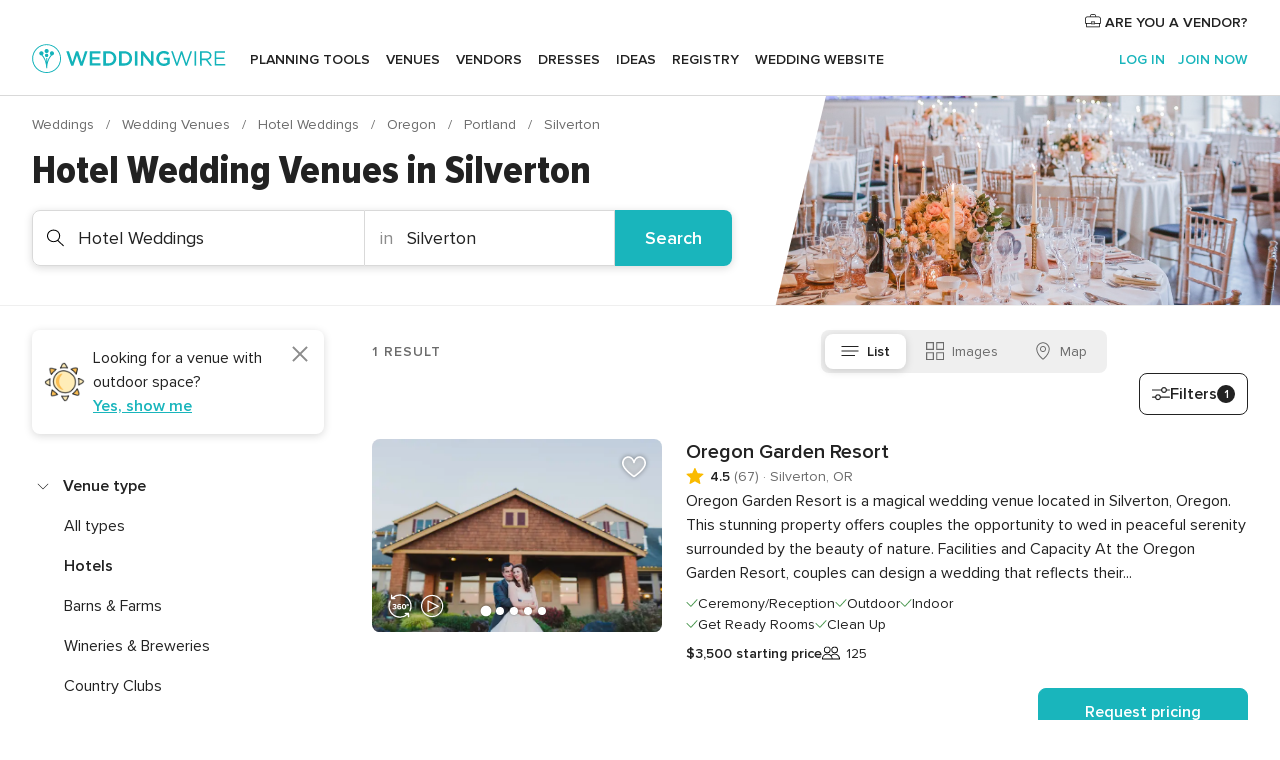

--- FILE ---
content_type: text/html; charset=UTF-8
request_url: https://www.weddingwire.com/c/or-oregon/silverton/hotel-weddings/601-vendors.html
body_size: 67832
content:
<!DOCTYPE html>
<html lang="en-US" prefix="og: http://ogp.me/ns#">
<head>
<meta http-equiv="Content-Type" content="text/html; charset=utf-8">
<title>The 10 Best Hotel Wedding Venues in Silverton, OR - WeddingWire</title>
<meta name="description" content="Planning a Silverton Hotel Wedding? WeddingWire offers reviews, prices and availability for Hotel Wedding Wedding Venues in Silverton.">
<meta name="keywords" content="silverton hotel weddings, hotel weddings in silverton, hotel weddings silverton, silverton hotel wedding, hotel wedding in silverton, hotel wedding silverton">
<meta name="robots" content="all">
<meta name="distribution" content="global">
<meta name="rating" content="general">
<meta name="pbdate" content="11:41:16 20/01/2026">
<link rel="alternate" href="android-app://com.weddingwire.user/weddingwire/m.weddingwire.com/c/or-oregon/silverton/hotel-weddings/601-vendors.html">
<meta name="viewport" content="width=device-width, initial-scale=1.0">
<meta name="apple-custom-itunes-app" content="app-id=316565575">
<meta name="apple-itunes-app" content="app-id=316565575, app-argument=https://app.appsflyer.com/id316565575?pid=WP-iOS-US&c=WP-US-LANDINGS&s=us">
<meta name="google-play-app" content="app-id=com.weddingwire.user">
<link rel="shortcut icon" href="https://www.weddingwire.com/mobile/assets/img/favicon/favicon.png">
<meta property="fb:app_id" content="258399401573410" />
<meta property="og:type" content="website" />
<meta property="og:title" content="The 10 Best Hotel Wedding Venues in Silverton, OR - WeddingWire" />
<meta property="og:description" content="Planning a Silverton Hotel Wedding? WeddingWire offers reviews, prices and availability for Hotel Wedding Wedding Venues in Silverton." />
<meta property="og:image" content="https://cdn1.weddingwire.com/assets/img/directory/headings/bg_directory-hero-hotel-wedding.jpg">
<meta property="og:image:secure_url" content="https://cdn1.weddingwire.com/assets/img/directory/headings/bg_directory-hero-hotel-wedding.jpg">
<meta property="og:url" content="https://www.weddingwire.com/c/or-oregon/silverton/hotel-weddings/601-vendors.html" />
<meta name="twitter:card" content="summary_large_image" />
<meta property="og:site_name" content="WeddingWire">
<link rel="stylesheet" href="https://www.weddingwire.com/builds/desktop/css/symfnw-US248-1-20260120-002_www_m_/WebBundleResponsiveMarketplaceListingWeddingwire.css">
<script>
var internalTrackingService = internalTrackingService || {
triggerSubmit : function() {},
triggerAbandon : function() {},
loaded : false
};
</script>
<script type="text/javascript">
function getCookie (name) {var b = document.cookie.match('(^|;)\\s*' + name + '\\s*=\\s*([^;]+)'); return b ? unescape(b.pop()) : null}
function overrideOneTrustGeo () {
const otgeoCookie = getCookie('otgeo') || '';
const regexp = /^([A-Za-z]+)(?:,([A-Za-z]+))?$/g;
const matches = [...otgeoCookie.matchAll(regexp)][0];
if (matches) {
const countryCode = matches[1];
const stateCode = matches[2];
const geolocationResponse = {
countryCode
};
if (stateCode) {
geolocationResponse.stateCode = stateCode;
}
return {
geolocationResponse
};
}
}
var OneTrust = overrideOneTrustGeo() || undefined;
</script>
<span class="ot-sdk-show-settings" style="display: none"></span>
<script src="https://cdn.cookielaw.org/scripttemplates/otSDKStub.js" data-language="en-US" data-domain-script="94f48421-ccbc-4e81-af65-65ff76170a0f" data-ignore-ga='true' defer></script>
<script>var isCountryCookiesActiveByDefault=true,CONSENT_ANALYTICS_GROUP="C0002",CONSENT_PERSONALIZATION_GROUP="C0003",CONSENT_TARGETED_ADVERTISING_GROUP="C0004",CONSENT_SOCIAL_MEDIA_GROUP="C0005",cookieConsentContent='',hideCookieConsentLayer= '', OptanonAlertBoxClosed='';hideCookieConsentLayer=getCookie('hideCookieConsentLayer');OptanonAlertBoxClosed=getCookie('OptanonAlertBoxClosed');if(hideCookieConsentLayer==="1"||Boolean(OptanonAlertBoxClosed)){cookieConsentContent=queryStringToJSON(getCookie('OptanonConsent')||'');}function getCookie(e){var o=document.cookie.match("(^|;)\\s*"+e+"\\s*=\\s*([^;]+)");return o?unescape(o.pop()):null}function queryStringToJSON(e){var o=e.split("&"),t={};return o.forEach(function(e){e=e.split("="),t[e[0]]=decodeURIComponent(e[1]||"")}),JSON.parse(JSON.stringify(t))}function isCookieGroupAllowed(e){var o=cookieConsentContent.groups;if("string"!=typeof o){if(!isCountryCookiesActiveByDefault && e===CONSENT_ANALYTICS_GROUP && getCookie('hideCookieConsentLayer')==="1"){return true}return isCountryCookiesActiveByDefault;}for(var t=o.split(","),n=0;n<t.length;n++)if(t[n].indexOf(e,0)>=0)return"1"===t[n].split(":")[1];return!1}function userHasAcceptedTheCookies(){var e=document.getElementsByTagName("body")[0],o=document.createEvent("HTMLEvents");cookieConsentContent=queryStringToJSON(getCookie("OptanonConsent")||""),!0===isCookieGroupAllowed(CONSENT_ANALYTICS_GROUP)&&(o.initEvent("analyticsCookiesHasBeenAccepted",!0,!1),e.dispatchEvent(o)),!0===isCookieGroupAllowed(CONSENT_PERSONALIZATION_GROUP)&&(o.initEvent("personalizationCookiesHasBeenAccepted",!0,!1),e.dispatchEvent(o)),!0===isCookieGroupAllowed(CONSENT_TARGETED_ADVERTISING_GROUP)&&(o.initEvent("targetedAdvertisingCookiesHasBeenAccepted",!0,!1),e.dispatchEvent(o)),!0===isCookieGroupAllowed(CONSENT_SOCIAL_MEDIA_GROUP)&&(o.initEvent("socialMediaAdvertisingCookiesHasBeenAccepted",!0,!1),e.dispatchEvent(o))}</script>
<script>
document.getElementsByTagName('body')[0].addEventListener('oneTrustLoaded', function () {
if (OneTrust.GetDomainData()?.ConsentModel?.Name === 'notice only') {
const cookiePolicyLinkSelector = document.querySelectorAll('.ot-sdk-show-settings')
cookiePolicyLinkSelector.forEach((selector) => {
selector.style.display = 'none'
})
}
})
</script>
<script>
function CMP() {
var body = document.getElementsByTagName('body')[0];
var event = document.createEvent('HTMLEvents');
var callbackIAB = (tcData, success) => {
if (success && (tcData.eventStatus === 'tcloaded' || tcData.eventStatus === 'useractioncomplete')) {
window.__tcfapi('removeEventListener', 2, () => {
}, callbackIAB);
if ((typeof window.Optanon !== "undefined" &&
!window.Optanon.GetDomainData().IsIABEnabled) ||
(tcData.gdprApplies &&
typeof window.Optanon !== "undefined" &&
window.Optanon.GetDomainData().IsIABEnabled &&
getCookie('OptanonAlertBoxClosed'))) {
userHasAcceptedTheCookies();
}
if (isCookieGroupAllowed(CONSENT_ANALYTICS_GROUP) !== true) {
event.initEvent('analyticsCookiesHasBeenDenied', true, false);
body.dispatchEvent(event);
}
if (isCookieGroupAllowed(CONSENT_TARGETED_ADVERTISING_GROUP) !== true) {
event.initEvent('targetedAdvertisingCookiesHasBeenDenied', true, false);
body.dispatchEvent(event);
}
if (tcData.gdprApplies && typeof window.Optanon !== "undefined" && window.Optanon.GetDomainData().IsIABEnabled) {
event.initEvent('IABTcDataReady', true, false);
body.dispatchEvent(event);
} else {
event.initEvent('nonIABCountryDataReady', true, false);
body.dispatchEvent(event);
}
}
}
var cnt = 0;
var consentSetInterval = setInterval(function () {
cnt += 1;
if (cnt === 600) {
userHasAcceptedTheCookies();
clearInterval(consentSetInterval);
}
if (typeof window.Optanon !== "undefined" && !window.Optanon.GetDomainData().IsIABEnabled) {
clearInterval(consentSetInterval);
userHasAcceptedTheCookies();
event.initEvent('oneTrustLoaded', true, false);
body.dispatchEvent(event);
event.initEvent('nonIABCountryDataReady', true, false);
body.dispatchEvent(event);
}
if (typeof window.__tcfapi !== "undefined") {
event.initEvent('oneTrustLoaded', true, false);
body.dispatchEvent(event);
clearInterval(consentSetInterval);
window.__tcfapi('addEventListener', 2, callbackIAB);
}
});
}
function OptanonWrapper() {
CMP();
}
</script>
</head><body>
<script>
var gtagScript = function() { var s = document.createElement("script"), el = document.getElementsByTagName("script")[0]; s.defer = true;
s.src = "https://www.googletagmanager.com/gtag/js?id=G-2TY3D94NGM";
el.parentNode.insertBefore(s, el);}
window.dataLayer = window.dataLayer || [];
const analyticsGroupOpt = isCookieGroupAllowed(CONSENT_ANALYTICS_GROUP) === true;
const targetedAdsOpt = isCookieGroupAllowed(CONSENT_TARGETED_ADVERTISING_GROUP) === true;
const personalizationOpt = isCookieGroupAllowed(CONSENT_PERSONALIZATION_GROUP) === true;
document.getElementsByTagName('body')[0].addEventListener('targetedAdvertisingCookiesHasBeenAccepted', function () {
gtagScript();
});
if  (targetedAdsOpt || analyticsGroupOpt) {
gtagScript();
}
function gtag(){dataLayer.push(arguments);}
gtag('js', new Date());
gtag('consent', 'default', {
'analytics_storage': analyticsGroupOpt ? 'granted' : 'denied',
'ad_storage': targetedAdsOpt ? 'granted' : 'denied',
'ad_user_data': targetedAdsOpt ? 'granted' : 'denied',
'ad_user_personalization': targetedAdsOpt ? 'granted' : 'denied',
'functionality_storage': targetedAdsOpt ? 'granted' : 'denied',
'personalization_storage': personalizationOpt ? 'granted' : 'denied',
'security_storage': 'granted'
});
gtag('set', 'ads_data_redaction', !analyticsGroupOpt);
gtag('set', 'allow_ad_personalization_signals', analyticsGroupOpt);
gtag('set', 'allow_google_signals', analyticsGroupOpt);
gtag('set', 'allow_interest_groups', analyticsGroupOpt);
gtag('config', 'G-2TY3D94NGM', { groups: 'analytics', 'send_page_view': false });
gtag('config', 'AW-945252265', { groups: 'adwords' , 'restricted_data_processing': !targetedAdsOpt });
</script>

<div id="app-apps-download-banner" class="branch-banner-placeholder branchBannerPlaceholder"></div>

<a class="layoutSkipMain" href="#layoutMain">Skip to main content</a>
<header class="layoutHeader">
<span class="layoutHeader__hamburger app-header-menu-toggle">
<i class="svgIcon app-svg-async svgIcon__list-menu "   data-name="_common/list-menu" data-svg="https://cdn1.weddingwire.com/assets/svg/optimized/_common/list-menu.svg" data-svg-lazyload="1"></i></span>
<a class="layoutHeader__logoAnchor app-analytics-event-click"
href="https://www.weddingwire.com/">
<img src="https://www.weddingwire.com/assets/img/logos/gen_logoHeader.svg"   alt="Weddings"  width="214" height="32"   >
</a>
<nav class="layoutHeader__nav app-header-nav">
<ul class="layoutNavMenu app-header-list">
<li class="layoutNavMenu__header">
<i class="svgIcon app-svg-async svgIcon__close layoutNavMenu__itemClose app-header-menu-toggle"   data-name="_common/close" data-svg="https://cdn1.weddingwire.com/assets/svg/optimized/_common/close.svg" data-svg-lazyload="1"></i>        </li>
<li class="layoutNavMenu__item app-header-menu-item-openSection layoutNavMenu__item--my_wedding ">
<a href="https://www.weddingwire.com/wedding-planning.html"
class="layoutNavMenu__anchor app-header-menu-itemAnchor app-analytics-track-event-click "
data-tracking-section="header" data-tracking-category="Navigation" data-tracking-category-authed="1"
data-tracking-dt="tools"                >
Planning tools                </a>
<i class="svgIcon app-svg-async svgIcon__angleRightBlood layoutNavMenu__anchorArrow"   data-name="_common/angleRightBlood" data-svg="https://cdn1.weddingwire.com/assets/svg/optimized/_common/angleRightBlood.svg" data-svg-lazyload="1"></i>
<div class="layoutNavMenuTab app-header-menu-itemDropdown">
<div class="layoutNavMenuTab__layout">
<div class="layoutNavMenuTab__header">
<i class="svgIcon app-svg-async svgIcon__angleLeftBlood layoutNavMenuTab__icon app-header-menu-item-closeSection"   data-name="_common/angleLeftBlood" data-svg="https://cdn1.weddingwire.com/assets/svg/optimized/_common/angleLeftBlood.svg" data-svg-lazyload="1"></i>    <a class="layoutNavMenuTab__title" href="https://www.weddingwire.com/wedding-planning.html">
Planning tools    </a>
<i class="svgIcon app-svg-async svgIcon__close layoutNavMenuTab__iconClose app-header-menu-toggle"   data-name="_common/close" data-svg="https://cdn1.weddingwire.com/assets/svg/optimized/_common/close.svg" data-svg-lazyload="1"></i></div>
<div class="layoutNavMenuTabMyWedding">
<div class="layoutNavMenuTabMyWeddingList">
<a class="layoutNavMenuTabMyWedding__title" href="https://www.weddingwire.com/wedding-planning.html">
Organize with ease        </a>
<ul class="layoutNavMenuTabMyWeddingList__content  layoutNavMenuTabMyWeddingList__contentSmall">
<li class="layoutNavMenuTabMyWeddingList__item layoutNavMenuTabMyWeddingList__item--viewAll">
<a href="https://www.weddingwire.com/wedding-planning.html">View all</a>
</li>
<li class="layoutNavMenuTabMyWeddingList__item "
>
<a href="https://www.weddingwire.com/wedding-checklists.html">
<i class="svgIcon app-svg-async svgIcon__checklist layoutNavMenuTabMyWeddingList__itemIcon"   data-name="tools/categories/checklist" data-svg="https://cdn1.weddingwire.com/assets/svg/optimized/tools/categories/checklist.svg" data-svg-lazyload="1"></i>                        Checklist                    </a>
</li>
<li class="layoutNavMenuTabMyWeddingList__item "
>
<a href="https://www.weddingwire.com/wedding-planning/wedding-guests-list.html">
<i class="svgIcon app-svg-async svgIcon__guests layoutNavMenuTabMyWeddingList__itemIcon"   data-name="tools/categories/guests" data-svg="https://cdn1.weddingwire.com/assets/svg/optimized/tools/categories/guests.svg" data-svg-lazyload="1"></i>                        Guests                    </a>
</li>
<li class="layoutNavMenuTabMyWeddingList__item "
>
<a href="https://www.weddingwire.com/wedding-planning/wedding-seating-tables.html">
<i class="svgIcon app-svg-async svgIcon__tables layoutNavMenuTabMyWeddingList__itemIcon"   data-name="tools/categories/tables" data-svg="https://cdn1.weddingwire.com/assets/svg/optimized/tools/categories/tables.svg" data-svg-lazyload="1"></i>                        Seating chart                    </a>
</li>
<li class="layoutNavMenuTabMyWeddingList__item "
>
<a href="https://www.weddingwire.com/wedding-planning/wedding-budget.html">
<i class="svgIcon app-svg-async svgIcon__budget layoutNavMenuTabMyWeddingList__itemIcon"   data-name="tools/categories/budget" data-svg="https://cdn1.weddingwire.com/assets/svg/optimized/tools/categories/budget.svg" data-svg-lazyload="1"></i>                        Budget                    </a>
</li>
<li class="layoutNavMenuTabMyWeddingList__item "
>
<a href="https://www.weddingwire.com/wedding-planning/vendor-manager.html">
<i class="svgIcon app-svg-async svgIcon__vendors layoutNavMenuTabMyWeddingList__itemIcon"   data-name="tools/categories/vendors" data-svg="https://cdn1.weddingwire.com/assets/svg/optimized/tools/categories/vendors.svg" data-svg-lazyload="1"></i>                        Wedding Vendors                    </a>
</li>
<li class="layoutNavMenuTabMyWeddingList__item "
>
<a href="https://www.weddingwire.com/website/index.php?actionReferrer=8">
<i class="svgIcon app-svg-async svgIcon__website layoutNavMenuTabMyWeddingList__itemIcon"   data-name="tools/categories/website" data-svg="https://cdn1.weddingwire.com/assets/svg/optimized/tools/categories/website.svg" data-svg-lazyload="1"></i>                        Wedding website                    </a>
</li>
</ul>
</div>
<div class="layoutNavMenuTabMyWeddingPersonalize">
<a class="layoutNavMenuTabMyWeddingPersonalize__title" href="https://www.weddingwire.com/wedding-planning.html">
Personalize your wedding            </a>
<ul class="layoutNavMenuTabMyWeddingPersonalize__content">
<li class="layoutNavMenuTabMyWeddingPersonalize__item">
<a class="app-analytics-track-event-click"  data-tracking-category='Navigation' data-tracking-section='header' data-tracking-dt='hotelplanner'                                href="https://theknot.partners.engine.com/new-trip?utm_source=the-knot&utm_medium=channel&utm_campaign=2025-q1-the-knot-channel-groups-a018X00000bV3kuQAC&utm_term=wwtopnavigation&referral=MKT%20-%20Partner&rel=sponsored">
Hotel Blocks                        </a>
</li>
<li class="layoutNavMenuTabMyWeddingPersonalize__item">
<a                                 href="https://go.weddingwire.com/wedding-date">
Date Finder                        </a>
</li>
<li class="layoutNavMenuTabMyWeddingPersonalize__item">
<a                                 href="https://www.weddingwire.com/cost">
Cost Guide                        </a>
</li>
<li class="layoutNavMenuTabMyWeddingPersonalize__item">
<a                                 href="https://go.weddingwire.com/color-palette-generator">
Color generator                        </a>
</li>
<li class="layoutNavMenuTabMyWeddingPersonalize__item">
<a                                 href="https://www.weddingwire.com/wedding-hashtag-generator">
Hashtag generator                        </a>
</li>
</ul>
</div>
<div class="layoutNavMenuTabMyWeddingBanners">
<div class="layoutNavMenuBannerBox app-header-menu-banner app-link "
data-href="https://www.weddingwire.com/wedding-apps"
>
<div class="layoutNavMenuBannerBox__content">
<p class="layoutNavMenuBannerBox__title">Get the WeddingWire app</p>
<span class="layoutNavMenuBannerBox__subtitle">Plan your wedding wherever and whenever you want on the WeddingWire app.</span>
</div>
<img data-src="https://www.weddingwire.com/assets/img/logos/square-icon.svg"  class="lazyload layoutNavMenuBannerBox__icon" alt="App icon"  width="60" height="60"  >
</div>
</div>
</div>    </div>
</div>
</li>
<li class="layoutNavMenu__item app-header-menu-item-openSection layoutNavMenu__item--venues ">
<a href="https://www.weddingwire.com/wedding-venues"
class="layoutNavMenu__anchor app-header-menu-itemAnchor app-analytics-track-event-click "
data-tracking-section="header" data-tracking-category="Navigation" data-tracking-category-authed="1"
data-tracking-dt="venues"                >
Venues                </a>
<i class="svgIcon app-svg-async svgIcon__angleRightBlood layoutNavMenu__anchorArrow"   data-name="_common/angleRightBlood" data-svg="https://cdn1.weddingwire.com/assets/svg/optimized/_common/angleRightBlood.svg" data-svg-lazyload="1"></i>
<div class="layoutNavMenuTab app-header-menu-itemDropdown">
<div class="layoutNavMenuTab__layout">
<div class="layoutNavMenuTab__header">
<i class="svgIcon app-svg-async svgIcon__angleLeftBlood layoutNavMenuTab__icon app-header-menu-item-closeSection"   data-name="_common/angleLeftBlood" data-svg="https://cdn1.weddingwire.com/assets/svg/optimized/_common/angleLeftBlood.svg" data-svg-lazyload="1"></i>    <a class="layoutNavMenuTab__title" href="https://www.weddingwire.com/wedding-venues">
Venues    </a>
<i class="svgIcon app-svg-async svgIcon__close layoutNavMenuTab__iconClose app-header-menu-toggle"   data-name="_common/close" data-svg="https://cdn1.weddingwire.com/assets/svg/optimized/_common/close.svg" data-svg-lazyload="1"></i></div>
<div class="layoutNavMenuTabVenues">
<div class="layoutNavMenuTabVenues__categories">
<div class="layoutNavMenuTabVenuesList layoutNavMenuTabVenuesListBig">
<a class="layoutNavMenuTabVenues__title"
href="https://www.weddingwire.com/wedding-venues">
Find your wedding venue            </a>
<ul class="layoutNavMenuTabVenuesList__content layoutNavMenuTabVenuesList__contentBig">
<li class="layoutNavMenuTabVenuesList__item layoutNavMenuTabVenuesList__item--viewAll">
<a href="https://www.weddingwire.com/wedding-venues">View all</a>
</li>
<li class="layoutNavMenuTabVenuesList__item">
<a href="https://www.weddingwire.com/barn-farm-weddings">
Barns & Farms                        </a>
</li>
<li class="layoutNavMenuTabVenuesList__item">
<a href="https://www.weddingwire.com/outdoor-weddings">
Outdoor                        </a>
</li>
<li class="layoutNavMenuTabVenuesList__item">
<a href="https://www.weddingwire.com/garden-weddings">
Gardens                        </a>
</li>
<li class="layoutNavMenuTabVenuesList__item">
<a href="https://www.weddingwire.com/beach-weddings">
Beaches                        </a>
</li>
<li class="layoutNavMenuTabVenuesList__item">
<a href="https://www.weddingwire.com/rooftop-loft-weddings">
Rooftops & Lofts                        </a>
</li>
<li class="layoutNavMenuTabVenuesList__item">
<a href="https://www.weddingwire.com/hotel-weddings">
Hotels                        </a>
</li>
<li class="layoutNavMenuTabVenuesList__item">
<a href="https://www.weddingwire.com/waterfront-weddings">
Waterfronts                        </a>
</li>
<li class="layoutNavMenuTabVenuesList__item">
<a href="https://www.weddingwire.com/winery-brewery-weddings">
Wineries & Breweries                        </a>
</li>
<li class="layoutNavMenuTabVenuesList__item">
<a href="https://www.weddingwire.com/park-weddings">
Parks                        </a>
</li>
<li class="layoutNavMenuTabVenuesList__item">
<a href="https://www.weddingwire.com/country-club-weddings">
Country Clubs                        </a>
</li>
<li class="layoutNavMenuTabVenuesList__item">
<a href="https://www.weddingwire.com/mansion-weddings">
Mansions                        </a>
</li>
<li class="layoutNavMenuTabVenuesList__item">
<a href="https://www.weddingwire.com/historic-venue-weddings">
Historic Venues                        </a>
</li>
<li class="layoutNavMenuTabVenuesList__item">
<a href="https://www.weddingwire.com/boat-weddings">
Boats                        </a>
</li>
<li class="layoutNavMenuTabVenuesList__item">
<a href="https://www.weddingwire.com/restaurant-weddings">
Restaurants                        </a>
</li>
<li class="layoutNavMenuTabVenuesList__item">
<a href="https://www.weddingwire.com/museum-weddings">
Museums                        </a>
</li>
<li class="layoutNavMenuTabVenuesList__item">
<a href="https://www.weddingwire.com/banquet-hall-weddings">
Banquet Halls                        </a>
</li>
<li class="layoutNavMenuTabVenuesList__item">
<a href="https://www.weddingwire.com/church-temple-weddings">
Churches & Temples                        </a>
</li>
<li class="layoutNavMenuTabVenuesList__item layoutNavMenuTabVenuesList__item--highlight">
<a href="https://www.weddingwire.com/promotions/wedding-venues">
Deals                        </a>
</li>
</ul>
</div>
</div>
</div>
</div>
</div>
</li>
<li class="layoutNavMenu__item app-header-menu-item-openSection layoutNavMenu__item--vendors ">
<a href="https://www.weddingwire.com/wedding-vendors"
class="layoutNavMenu__anchor app-header-menu-itemAnchor app-analytics-track-event-click "
data-tracking-section="header" data-tracking-category="Navigation" data-tracking-category-authed="1"
data-tracking-dt="vendors"                >
Vendors                </a>
<i class="svgIcon app-svg-async svgIcon__angleRightBlood layoutNavMenu__anchorArrow"   data-name="_common/angleRightBlood" data-svg="https://cdn1.weddingwire.com/assets/svg/optimized/_common/angleRightBlood.svg" data-svg-lazyload="1"></i>
<div class="layoutNavMenuTab app-header-menu-itemDropdown">
<div class="layoutNavMenuTab__layout">
<div class="layoutNavMenuTab__header">
<i class="svgIcon app-svg-async svgIcon__angleLeftBlood layoutNavMenuTab__icon app-header-menu-item-closeSection"   data-name="_common/angleLeftBlood" data-svg="https://cdn1.weddingwire.com/assets/svg/optimized/_common/angleLeftBlood.svg" data-svg-lazyload="1"></i>    <a class="layoutNavMenuTab__title" href="https://www.weddingwire.com/wedding-vendors">
Vendors    </a>
<i class="svgIcon app-svg-async svgIcon__close layoutNavMenuTab__iconClose app-header-menu-toggle"   data-name="_common/close" data-svg="https://cdn1.weddingwire.com/assets/svg/optimized/_common/close.svg" data-svg-lazyload="1"></i></div>
<div class="layoutNavMenuTabVendors">
<div class="layoutNavMenuTabVendors__content layoutNavMenuTabVendors__contentBig">
<div class="layoutNavMenuTabVendorsList">
<a class="layoutNavMenuTabVendors__title" href="https://www.weddingwire.com/wedding-vendors">
Start hiring your vendors            </a>
<ul class="layoutNavMenuTabVendorsList__content layoutNavMenuTabVendorsList__contentBig">
<li class="layoutNavMenuTabVendorsList__item layoutNavMenuTabVendorsList__item--viewAll">
<a href="https://www.weddingwire.com/wedding-vendors">View all</a>
</li>
<li class="layoutNavMenuTabVendorsList__item">
<i class="svgIcon app-svg-async svgIcon__categPhoto layoutNavMenuTabVendorsList__itemIcon"   data-name="vendors/categories/categPhoto" data-svg="https://cdn1.weddingwire.com/assets/svg/optimized/vendors/categories/categPhoto.svg" data-svg-lazyload="1"></i>                        <a href="https://www.weddingwire.com/wedding-photographers">
Photography                        </a>
</li>
<li class="layoutNavMenuTabVendorsList__item">
<i class="svgIcon app-svg-async svgIcon__categDj layoutNavMenuTabVendorsList__itemIcon"   data-name="vendors/categories/categDj" data-svg="https://cdn1.weddingwire.com/assets/svg/optimized/vendors/categories/categDj.svg" data-svg-lazyload="1"></i>                        <a href="https://www.weddingwire.com/wedding-djs">
DJs                        </a>
</li>
<li class="layoutNavMenuTabVendorsList__item">
<i class="svgIcon app-svg-async svgIcon__categBeauty layoutNavMenuTabVendorsList__itemIcon"   data-name="vendors/categories/categBeauty" data-svg="https://cdn1.weddingwire.com/assets/svg/optimized/vendors/categories/categBeauty.svg" data-svg-lazyload="1"></i>                        <a href="https://www.weddingwire.com/wedding-beauty-health">
Hair & Makeup                        </a>
</li>
<li class="layoutNavMenuTabVendorsList__item">
<i class="svgIcon app-svg-async svgIcon__categPlanner layoutNavMenuTabVendorsList__itemIcon"   data-name="vendors/categories/categPlanner" data-svg="https://cdn1.weddingwire.com/assets/svg/optimized/vendors/categories/categPlanner.svg" data-svg-lazyload="1"></i>                        <a href="https://www.weddingwire.com/wedding-planners">
Wedding Planning                        </a>
</li>
<li class="layoutNavMenuTabVendorsList__item">
<i class="svgIcon app-svg-async svgIcon__categCatering layoutNavMenuTabVendorsList__itemIcon"   data-name="vendors/categories/categCatering" data-svg="https://cdn1.weddingwire.com/assets/svg/optimized/vendors/categories/categCatering.svg" data-svg-lazyload="1"></i>                        <a href="https://www.weddingwire.com/wedding-caterers">
Catering                        </a>
</li>
<li class="layoutNavMenuTabVendorsList__item">
<i class="svgIcon app-svg-async svgIcon__categFlower layoutNavMenuTabVendorsList__itemIcon"   data-name="vendors/categories/categFlower" data-svg="https://cdn1.weddingwire.com/assets/svg/optimized/vendors/categories/categFlower.svg" data-svg-lazyload="1"></i>                        <a href="https://www.weddingwire.com/wedding-florists">
Flowers                        </a>
</li>
<li class="layoutNavMenuTabVendorsList__item">
<i class="svgIcon app-svg-async svgIcon__categVideo layoutNavMenuTabVendorsList__itemIcon"   data-name="vendors/categories/categVideo" data-svg="https://cdn1.weddingwire.com/assets/svg/optimized/vendors/categories/categVideo.svg" data-svg-lazyload="1"></i>                        <a href="https://www.weddingwire.com/wedding-videographers">
Videography                        </a>
</li>
<li class="layoutNavMenuTabVendorsList__item">
<i class="svgIcon app-svg-async svgIcon__categOfficiant layoutNavMenuTabVendorsList__itemIcon"   data-name="vendors/categories/categOfficiant" data-svg="https://cdn1.weddingwire.com/assets/svg/optimized/vendors/categories/categOfficiant.svg" data-svg-lazyload="1"></i>                        <a href="https://www.weddingwire.com/wedding-officiants">
Officiants                        </a>
</li>
</ul>
</div>
<div class="layoutNavMenuTabVendorsListOthers">
<p class="layoutNavMenuTabVendorsListOthers__subtitle">Complete your wedding team</p>
<ul class="layoutNavMenuTabVendorsListOthers__container">
<li class="layoutNavMenuTabVendorsListOthers__item">
<a href="https://www.weddingwire.com/wedding-event-rentals">
Event Rentals                        </a>
</li>
<li class="layoutNavMenuTabVendorsListOthers__item">
<a href="https://www.weddingwire.com/photo-booths">
Photo Booths                        </a>
</li>
<li class="layoutNavMenuTabVendorsListOthers__item">
<a href="https://www.weddingwire.com/wedding-bands">
Bands                        </a>
</li>
<li class="layoutNavMenuTabVendorsListOthers__item">
<a href="https://www.weddingwire.com/wedding-dresses">
Dress & Attire                        </a>
</li>
<li class="layoutNavMenuTabVendorsListOthers__item">
<a href="https://www.weddingwire.com/wedding-cakes">
Cakes                        </a>
</li>
<li class="layoutNavMenuTabVendorsListOthers__item">
<a href="https://www.weddingwire.com/wedding-limos">
Transportation                        </a>
</li>
<li class="layoutNavMenuTabVendorsListOthers__item">
<a href="https://www.weddingwire.com/wedding-ceremony-music">
Ceremony Music                        </a>
</li>
<li class="layoutNavMenuTabVendorsListOthers__item">
<a href="https://www.weddingwire.com/lighting-decor">
Lighting & Decor                        </a>
</li>
<li class="layoutNavMenuTabVendorsListOthers__item">
<a href="https://www.weddingwire.com/wedding-invitations">
Invitations                        </a>
</li>
<li class="layoutNavMenuTabVendorsListOthers__item">
<a href="https://www.weddingwire.com/travel-agents">
Travel Agents                        </a>
</li>
<li class="layoutNavMenuTabVendorsListOthers__item">
<a href="https://www.weddingwire.com/wedding-jewelers">
Jewelry                        </a>
</li>
<li class="layoutNavMenuTabVendorsListOthers__item">
<a href="https://www.weddingwire.com/wedding-favors">
Favors & Gifts                        </a>
</li>
<li class="layoutNavMenuTabVendorsListOthers__deals">
<a href="https://www.weddingwire.com/promotions/wedding-vendors">
Deals                        </a>
</li>
</ul>
</div>
</div>
<div class="layoutNavMenuTabVendorsBanners visible">
<div class="layoutNavMenuBannerBox app-header-menu-banner app-link app-analytics-track-event-click"
data-href="https://www.weddingwire.com/destination-wedding"
data-tracking-section=header_vendors                      data-tracking-category=Navigation                      data-tracking-dt=destination_weddings         >
<div class="layoutNavMenuBannerBox__content">
<p class="layoutNavMenuBannerBox__title">Destination Weddings</p>
<span class="layoutNavMenuBannerBox__subtitle">Easily plan your international wedding.</span>
</div>
<img class="svgIcon svgIcon__plane_destination layoutNavMenuBannerBox__icon lazyload" data-src="https://cdn1.weddingwire.com/assets/svg/original/illustration/plane_destination.svg"  alt="illustration plane destination" width="56" height="56" >    </div>
<div class="layoutNavMenuBannerBox app-header-menu-banner app-link "
data-href="https://www.weddingwire.com/couples-choice-awards"
>
<div class="layoutNavMenuBannerBox__content">
<p class="layoutNavMenuBannerBox__title">2025 Couples' Choice Awards</p>
<span class="layoutNavMenuBannerBox__subtitle">Check out this year’s best local pros, rated by couples like you.</span>
</div>
<img class="svgIcon svgIcon__cca_stars layoutNavMenuBannerBox__icon lazyload" data-src="https://cdn1.weddingwire.com/assets/svg/original/illustration/cca_stars.svg"  alt="illustration cca stars" width="56" height="56" >    </div>
</div>
</div>    </div>
</div>
</li>
<li class="layoutNavMenu__item app-header-menu-item-openSection layoutNavMenu__item--community ">
<a href="https://www.weddingwire.com/wedding-forums"
class="layoutNavMenu__anchor app-header-menu-itemAnchor app-analytics-track-event-click "
data-tracking-section="header" data-tracking-category="Navigation" data-tracking-category-authed="1"
data-tracking-dt="community"                >
Forums                </a>
<i class="svgIcon app-svg-async svgIcon__angleRightBlood layoutNavMenu__anchorArrow"   data-name="_common/angleRightBlood" data-svg="https://cdn1.weddingwire.com/assets/svg/optimized/_common/angleRightBlood.svg" data-svg-lazyload="1"></i>
<div class="layoutNavMenuTab app-header-menu-itemDropdown">
<div class="layoutNavMenuTab__layout">
<div class="layoutNavMenuTab__header">
<i class="svgIcon app-svg-async svgIcon__angleLeftBlood layoutNavMenuTab__icon app-header-menu-item-closeSection"   data-name="_common/angleLeftBlood" data-svg="https://cdn1.weddingwire.com/assets/svg/optimized/_common/angleLeftBlood.svg" data-svg-lazyload="1"></i>    <a class="layoutNavMenuTab__title" href="https://www.weddingwire.com/wedding-forums">
Forums    </a>
<i class="svgIcon app-svg-async svgIcon__close layoutNavMenuTab__iconClose app-header-menu-toggle"   data-name="_common/close" data-svg="https://cdn1.weddingwire.com/assets/svg/optimized/_common/close.svg" data-svg-lazyload="1"></i></div>
<div class="layoutNavMenuTabCommunity">
<div class="layoutNavMenuTabCommunityList">
<a class="layoutNavMenuTabCommunity__title" href="https://www.weddingwire.com/wedding-forums">
Forums        </a>
<ul class="layoutNavMenuTabCommunityList__content layoutNavMenuTabCommunityList__contentSmall">
<li class="layoutNavMenuTabCommunityList__item layoutNavMenuTabCommunityList__item--viewAll">
<a href="https://www.weddingwire.com/wedding-forums">View all</a>
</li>
<li class="layoutNavMenuTabCommunityList__item">
<a href="https://www.weddingwire.com/wedding-forums/planning">
Planning                    </a>
</li>
<li class="layoutNavMenuTabCommunityList__item">
<a href="https://www.weddingwire.com/wedding-forums/beauty-and-attire">
Wedding Attire                    </a>
</li>
<li class="layoutNavMenuTabCommunityList__item">
<a href="https://www.weddingwire.com/wedding-forums/honeymoon">
Honeymoon                    </a>
</li>
<li class="layoutNavMenuTabCommunityList__item">
<a href="https://www.weddingwire.com/wedding-forums/community">
Community Conversations                    </a>
</li>
<li class="layoutNavMenuTabCommunityList__item">
<a href="https://www.weddingwire.com/wedding-forums/wedding-reception">
Reception                    </a>
</li>
<li class="layoutNavMenuTabCommunityList__item">
<a href="https://www.weddingwire.com/wedding-forums/wedding-ceremony">
Ceremony                    </a>
</li>
<li class="layoutNavMenuTabCommunityList__item">
<a href="https://www.weddingwire.com/wedding-forums/newlyweds-and-parenting">
Married Life                    </a>
</li>
<li class="layoutNavMenuTabCommunityList__item">
<a href="https://www.weddingwire.com/wedding-forums/family-and-relationships">
Family and Relationships                    </a>
</li>
<li class="layoutNavMenuTabCommunityList__item">
<a href="https://www.weddingwire.com/wedding-forums/etiquette-and-advice">
Etiquette and Advice                    </a>
</li>
<li class="layoutNavMenuTabCommunityList__item">
<a href="https://www.weddingwire.com/wedding-forums/parties-and-events">
Parties and Events                    </a>
</li>
<li class="layoutNavMenuTabCommunityList__item">
<a href="https://www.weddingwire.com/wedding-forums/style-and-decor">
Style and Décor                    </a>
</li>
<li class="layoutNavMenuTabCommunityList__item">
<a href="https://www.weddingwire.com/wedding-forums/weight-loss-and-health">
Fitness and Health                    </a>
</li>
<li class="layoutNavMenuTabCommunityList__item">
<a href="https://www.weddingwire.com/wedding-forums/hair-and-makeup">
Hair and Makeup                    </a>
</li>
<li class="layoutNavMenuTabCommunityList__item">
<a href="https://www.weddingwire.com/wedding-forums/registry">
Registry                    </a>
</li>
<li class="layoutNavMenuTabCommunityList__item">
<a href="https://www.weddingwire.com/wedding-forums/local-groups">
Local Groups                    </a>
</li>
</ul>
</div>
<div class="layoutNavMenuTabCommunityLast">
<p class="layoutNavMenuTabCommunityLast__subtitle app-header-menu-community app-link"
role="link"
tabindex="0" data-href="https://www.weddingwire.com/wedding-forums">Stay up to date</p>
<ul class="layoutNavMenuTabCommunityLast__list">
<li>
<a href="https://www.weddingwire.com/wedding-forums">
Discussions                    </a>
</li>
<li>
<a href="https://www.weddingwire.com/wedding-forums/photos">
Photos                    </a>
</li>
<li>
<a href="https://www.weddingwire.com/wedding-forums/videos">
Videos                    </a>
</li>
<li>
<a href="https://www.weddingwire.com/wedding-forums/users">
Users                    </a>
</li>
<li>
<a href="https://www.weddingwire.com/wedding-forums/weddingwire-support">Account support</a>
</li>
</ul>
</div>
</div>    </div>
</div>
</li>
<li class="layoutNavMenu__item app-header-menu-item-openSection layoutNavMenu__item--dresses ">
<a href="https://www.weddingwire.com/wedding-photos/dresses"
class="layoutNavMenu__anchor app-header-menu-itemAnchor app-analytics-track-event-click "
data-tracking-section="header" data-tracking-category="Navigation" data-tracking-category-authed="1"
data-tracking-dt="dresses"                >
Dresses                </a>
<i class="svgIcon app-svg-async svgIcon__angleRightBlood layoutNavMenu__anchorArrow"   data-name="_common/angleRightBlood" data-svg="https://cdn1.weddingwire.com/assets/svg/optimized/_common/angleRightBlood.svg" data-svg-lazyload="1"></i>
<div class="layoutNavMenuTab app-header-menu-itemDropdown">
<div class="layoutNavMenuTab__layout">
<div class="layoutNavMenuTab__header">
<i class="svgIcon app-svg-async svgIcon__angleLeftBlood layoutNavMenuTab__icon app-header-menu-item-closeSection"   data-name="_common/angleLeftBlood" data-svg="https://cdn1.weddingwire.com/assets/svg/optimized/_common/angleLeftBlood.svg" data-svg-lazyload="1"></i>    <a class="layoutNavMenuTab__title" href="https://www.weddingwire.com/wedding-photos/dresses">
Dresses    </a>
<i class="svgIcon app-svg-async svgIcon__close layoutNavMenuTab__iconClose app-header-menu-toggle"   data-name="_common/close" data-svg="https://cdn1.weddingwire.com/assets/svg/optimized/_common/close.svg" data-svg-lazyload="1"></i></div>
<div class="layoutNavMenuTabDresses">
<div class="layoutNavMenuTabDressesList">
<a class="layoutNavMenuTabDresses__title" href="https://www.weddingwire.com/wedding-photos/dresses">
The latest in bridal fashion        </a>
<ul class="layoutNavMenuTabDressesList__content">
<li class="layoutNavMenuTabDressesList__item layoutNavMenuTabDressesList__item--viewAll">
<a href="https://www.weddingwire.com/wedding-photos/dresses">View all</a>
</li>
<li class="layoutNavMenuTabDressesList__item">
<a href="https://www.weddingwire.com/wedding-photos/dresses" class="layoutNavMenuTabDressesList__Link">
<i class="svgIcon app-svg-async svgIcon__bride-dress layoutNavMenuTabDressesList__itemIcon"   data-name="dresses/categories/bride-dress" data-svg="https://cdn1.weddingwire.com/assets/svg/optimized/dresses/categories/bride-dress.svg" data-svg-lazyload="1"></i>                        Bride                    </a>
</li>
</ul>
</div>
<div class="layoutNavMenuTabDressesFeatured">
<p class="layoutNavMenuTabDresses__subtitle">Featured designers</p>
<div class="layoutNavMenuTabDressesFeatured__content">
<a href="https://www.weddingwire.com/wedding-photos/dresses/martina-liana-luxe">
<figure class="layoutNavMenuTabDressesFeaturedItem">
<img data-src="https://cdn0.weddingwire.com/cat/wedding-photos/dresses/martina-liana-luxe/le1457--mfvr10084676.jpg"  class="lazyload layoutNavMenuTabDressesFeaturedItem__image" alt="Martina Liana Luxe"  width="290" height="406"  >
<figcaption class="layoutNavMenuTabDressesFeaturedItem__name">Martina Liana Luxe</figcaption>
</figure>
</a>
<a href="https://www.weddingwire.com/wedding-photos/dresses/justin-alexander">
<figure class="layoutNavMenuTabDressesFeaturedItem">
<img data-src="https://cdn0.weddingwire.com/cat/wedding-photos/dresses/justin-alexander/jaelyn--mfvr10077074.jpg"  class="lazyload layoutNavMenuTabDressesFeaturedItem__image" alt="Justin Alexander"  width="290" height="406"  >
<figcaption class="layoutNavMenuTabDressesFeaturedItem__name">Justin Alexander</figcaption>
</figure>
</a>
<a href="https://www.weddingwire.com/wedding-photos/dresses/all-who-wander">
<figure class="layoutNavMenuTabDressesFeaturedItem">
<img data-src="https://cdn0.weddingwire.com/cat/wedding-photos/dresses/all-who-wander/veda--mfvr10082418.jpg"  class="lazyload layoutNavMenuTabDressesFeaturedItem__image" alt="All Who Wander"  width="290" height="406"  >
<figcaption class="layoutNavMenuTabDressesFeaturedItem__name">All Who Wander</figcaption>
</figure>
</a>
<a href="https://www.weddingwire.com/wedding-photos/dresses/essense-of-australia">
<figure class="layoutNavMenuTabDressesFeaturedItem">
<img data-src="https://cdn0.weddingwire.com/cat/wedding-photos/dresses/essense-of-australia/d4485--mfvr10083528.jpg"  class="lazyload layoutNavMenuTabDressesFeaturedItem__image" alt="Essense of Australia"  width="290" height="406"  >
<figcaption class="layoutNavMenuTabDressesFeaturedItem__name">Essense of Australia</figcaption>
</figure>
</a>
<a href="https://www.weddingwire.com/wedding-photos/dresses/amar-couture-dress">
<figure class="layoutNavMenuTabDressesFeaturedItem">
<img data-src="https://cdn0.weddingwire.com/cat/wedding-photos/dresses/amare-couture/c168-valona--mfvr10027267.jpg"  class="lazyload layoutNavMenuTabDressesFeaturedItem__image" alt="Amaré Couture"  width="290" height="406"  >
<figcaption class="layoutNavMenuTabDressesFeaturedItem__name">Amaré Couture</figcaption>
</figure>
</a>
</div>
</div>
</div>
</div>
</div>
</li>
<li class="layoutNavMenu__item app-header-menu-item-openSection layoutNavMenu__item--articles ">
<a href="https://www.weddingwire.com/wedding-ideas"
class="layoutNavMenu__anchor app-header-menu-itemAnchor app-analytics-track-event-click "
data-tracking-section="header" data-tracking-category="Navigation" data-tracking-category-authed="1"
data-tracking-dt="ideas"                >
Ideas                </a>
<i class="svgIcon app-svg-async svgIcon__angleRightBlood layoutNavMenu__anchorArrow"   data-name="_common/angleRightBlood" data-svg="https://cdn1.weddingwire.com/assets/svg/optimized/_common/angleRightBlood.svg" data-svg-lazyload="1"></i>
<div class="layoutNavMenuTab app-header-menu-itemDropdown">
<div class="layoutNavMenuTab__layout">
<div class="layoutNavMenuTab__header">
<i class="svgIcon app-svg-async svgIcon__angleLeftBlood layoutNavMenuTab__icon app-header-menu-item-closeSection"   data-name="_common/angleLeftBlood" data-svg="https://cdn1.weddingwire.com/assets/svg/optimized/_common/angleLeftBlood.svg" data-svg-lazyload="1"></i>    <a class="layoutNavMenuTab__title" href="https://www.weddingwire.com/wedding-ideas">
Ideas    </a>
<i class="svgIcon app-svg-async svgIcon__close layoutNavMenuTab__iconClose app-header-menu-toggle"   data-name="_common/close" data-svg="https://cdn1.weddingwire.com/assets/svg/optimized/_common/close.svg" data-svg-lazyload="1"></i></div>
<div class="layoutNavMenuTabArticles">
<div class="layoutNavMenuTabArticlesList">
<a class="layoutNavMenuTabArticles__title" href="https://www.weddingwire.com/wedding-ideas">
Get wedding inspiration        </a>
<ul class="layoutNavMenuTabArticlesList__content">
<li class="layoutNavMenuTabArticlesList__item layoutNavMenuTabArticlesList__item--viewAll">
<a href="https://www.weddingwire.com/wedding-ideas">View all</a>
</li>
<li class="layoutNavMenuTabArticlesList__item">
<a href="https://www.weddingwire.com/wedding-ideas/planning-basics--t1">
Planning Basics                    </a>
</li>
<li class="layoutNavMenuTabArticlesList__item">
<a href="https://www.weddingwire.com/wedding-ideas/ceremony--t2">
Wedding Ceremony                    </a>
</li>
<li class="layoutNavMenuTabArticlesList__item">
<a href="https://www.weddingwire.com/wedding-ideas/reception--t3">
Wedding Reception                    </a>
</li>
<li class="layoutNavMenuTabArticlesList__item">
<a href="https://www.weddingwire.com/wedding-ideas/services--t4">
Wedding Services                    </a>
</li>
<li class="layoutNavMenuTabArticlesList__item">
<a href="https://www.weddingwire.com/wedding-ideas/fashion--t6">
Wedding Fashion                    </a>
</li>
<li class="layoutNavMenuTabArticlesList__item">
<a href="https://www.weddingwire.com/wedding-ideas/health-beauty--t5">
Hair & Makeup                    </a>
</li>
<li class="layoutNavMenuTabArticlesList__item">
<a href="https://www.weddingwire.com/wedding-ideas/destination-weddings--t8">
Destination Weddings                    </a>
</li>
<li class="layoutNavMenuTabArticlesList__item">
<a href="https://www.weddingwire.com/wedding-ideas/married-life--t11">
Married Life                    </a>
</li>
<li class="layoutNavMenuTabArticlesList__item">
<a href="https://www.weddingwire.com/wedding-ideas/events-parties--t10">
Events & Parties                    </a>
</li>
<li class="layoutNavMenuTabArticlesList__item">
<a href="https://www.weddingwire.com/wedding-ideas/family-friends--t9">
Family & Friends                    </a>
</li>
</ul>
</div>
<div class="layoutNavMenuTabArticlesBanners">
<div class="layoutNavMenuTabArticlesBannersItem app-header-menu-banner app-link"
data-href="https://www.weddingwire.com/wedding-photos/real-weddings">
<figure class="layoutNavMenuTabArticlesBannersItem__figure">
<img data-src="https://www.weddingwire.com/assets/img/components/header/tabs/realweddings_banner.jpg" data-srcset="https://www.weddingwire.com/assets/img/components/header/tabs/realweddings_banner@2x.jpg 2x" class="lazyload layoutNavMenuTabArticlesBannersItem__image" alt="Real Weddings"  width="304" height="90"  >
<figcaption class="layoutNavMenuTabArticlesBannersItem__content">
<a href="https://www.weddingwire.com/wedding-photos/real-weddings"
title="Real Weddings"
class="layoutNavMenuTabArticlesBannersItem__title">Real Weddings</a>
<p class="layoutNavMenuTabArticlesBannersItem__description">
Find wedding inspiration that fits your style with photos from real couples            </p>
</figcaption>
</figure>
</div>
<div class="layoutNavMenuTabArticlesBannersItem app-header-menu-banner app-link"
data-href="https://www.weddingwire.com/honeymoons">
<figure class="layoutNavMenuTabArticlesBannersItem__figure">
<img data-src="https://www.weddingwire.com/assets/img/components/header/tabs/honeymoons_banner.jpg" data-srcset="https://www.weddingwire.com/assets/img/components/header/tabs/honeymoons_banner@2x.jpg 2x" class="lazyload layoutNavMenuTabArticlesBannersItem__image" alt="Honeymoons"  width="304" height="90"  >
<figcaption class="layoutNavMenuTabArticlesBannersItem__content">
<a href="https://www.weddingwire.com/honeymoons"
title="Honeymoons"
class="layoutNavMenuTabArticlesBannersItem__title">Honeymoons</a>
<p class="layoutNavMenuTabArticlesBannersItem__description">
Sit back and relax with travel info + exclusive deals for the hottest honeymoon destinations            </p>
</figcaption>
</figure>
</div>
</div>
</div>    </div>
</div>
</li>
<li class="layoutNavMenu__item app-header-menu-item-openSection layoutNavMenu__item--registry ">
<a href="https://www.weddingwire.com/wedding-registry"
class="layoutNavMenu__anchor app-header-menu-itemAnchor app-analytics-track-event-click "
data-tracking-section="header" data-tracking-category="Navigation" data-tracking-category-authed="1"
data-tracking-dt="registry"                >
Registry                </a>
<i class="svgIcon app-svg-async svgIcon__angleRightBlood layoutNavMenu__anchorArrow"   data-name="_common/angleRightBlood" data-svg="https://cdn1.weddingwire.com/assets/svg/optimized/_common/angleRightBlood.svg" data-svg-lazyload="1"></i>
<div class="layoutNavMenuTab app-header-menu-itemDropdown">
<div class="layoutNavMenuTab__layout">
<div class="layoutNavMenuTab__header">
<i class="svgIcon app-svg-async svgIcon__angleLeftBlood layoutNavMenuTab__icon app-header-menu-item-closeSection"   data-name="_common/angleLeftBlood" data-svg="https://cdn1.weddingwire.com/assets/svg/optimized/_common/angleLeftBlood.svg" data-svg-lazyload="1"></i>    <a class="layoutNavMenuTab__title" href="https://www.weddingwire.com/wedding-registry">Registry</a>
<i class="svgIcon app-svg-async svgIcon__close layoutNavMenuTab__iconClose app-header-menu-toggle"   data-name="_common/close" data-svg="https://cdn1.weddingwire.com/assets/svg/optimized/_common/close.svg" data-svg-lazyload="1"></i></div>
<div class="layoutNavMenuTabRegistry">
<div class="layoutNavMenuTabRegistryList">
<span class="layoutNavMenuTabRegistry__title">
Create your all-in-one registry        </span>
<ul class="layoutNavMenuTabRegistryList__content">
<li class="layoutNavMenuTabRegistryList__item">
<a href="https://www.weddingwire.com/wedding-registry">
Start Your Registry                    </a>
</li>
<li class="layoutNavMenuTabRegistryList__item">
<a href="https://www.weddingwire.com/wedding-registry/retail-registries">
Registry Retailers                    </a>
</li>
<li class="layoutNavMenuTabRegistryList__item">
<a href="https://www.weddingwire.com/wedding-ideas/registry--t17">
Registry Ideas                    </a>
</li>
</ul>
<a class="layoutNavMenuTabRegistryList__link" href="https://www.weddingwire.us">Find a couple's WeddingWire Registry</a>
</div>
<div class="layoutNavMenuTabRegistryVendors">
<span class="layoutNavMenuTabRegistryVendors__title">
Featured registry brands        </span>
<ul class="layoutNavMenuTabRegistryVendors__list">
<li class="layoutNavMenuTabRegistryVendors__item">
<a href="https://www.weddingwire.com/wedding-registry/retail-registries">
<img data-src="https://cdn1.weddingwire.com/assets/img/en_US/dropdown/registry-amazon.png"  class="lazyload " alt="Amazon"  width="240" height="120"  >
<span class="layoutNavMenuTabRegistryVendors__text">
Amazon                        </span>
</a>
</li>
<li class="layoutNavMenuTabRegistryVendors__item">
<a href="https://www.weddingwire.com/wedding-registry/retail-registries">
<img data-src="https://cdn1.weddingwire.com/assets/img/en_US/dropdown/registry-crate-barrel.png"  class="lazyload " alt="Crate &amp; Barrel"  width="240" height="120"  >
<span class="layoutNavMenuTabRegistryVendors__text">
Crate & Barrel                        </span>
</a>
</li>
<li class="layoutNavMenuTabRegistryVendors__item">
<a href="https://www.weddingwire.com/wedding-registry/retail-registries">
<img data-src="https://cdn1.weddingwire.com/assets/img/en_US/dropdown/registry-target.png"  class="lazyload " alt="Target"  width="240" height="120"  >
<span class="layoutNavMenuTabRegistryVendors__text">
Target                        </span>
</a>
</li>
<li class="layoutNavMenuTabRegistryVendors__item">
<a href="https://www.weddingwire.com/wedding-registry/retail-registries">
<img data-src="https://cdn1.weddingwire.com/assets/img/en_US/dropdown/registry-travelers-joy.png"  class="lazyload " alt="Traveler&apos;s Joy"  width="240" height="120"  >
<span class="layoutNavMenuTabRegistryVendors__text">
Traveler's Joy                        </span>
</a>
</li>
</ul>
<a class="layoutNavMenuTabRegistryVendors__link" href="https://www.weddingwire.com/wedding-registry/retail-registries">See all registry brands</a>
</div>
</div>
</div>
</div>
</li>
<li class="layoutNavMenu__item app-header-menu-item-openSection layoutNavMenu__item--websites ">
<a href="https://www.weddingwire.com/wedding-websites.html"
class="layoutNavMenu__anchor app-header-menu-itemAnchor app-analytics-track-event-click "
data-tracking-section="header" data-tracking-category="Navigation" data-tracking-category-authed="1"
data-tracking-dt="wedding_websites"                >
<span>Wedding&nbsp;</span>Website                </a>
<i class="svgIcon app-svg-async svgIcon__angleRightBlood layoutNavMenu__anchorArrow"   data-name="_common/angleRightBlood" data-svg="https://cdn1.weddingwire.com/assets/svg/optimized/_common/angleRightBlood.svg" data-svg-lazyload="1"></i>
<div class="layoutNavMenuTab app-header-menu-itemDropdown">
<div class="layoutNavMenuTab__layout">
<div class="layoutNavMenuTab__header">
<i class="svgIcon app-svg-async svgIcon__angleLeftBlood layoutNavMenuTab__icon app-header-menu-item-closeSection"   data-name="_common/angleLeftBlood" data-svg="https://cdn1.weddingwire.com/assets/svg/optimized/_common/angleLeftBlood.svg" data-svg-lazyload="1"></i>    <a class="layoutNavMenuTab__title" href="https://www.weddingwire.com/wedding-websites.html">
Your wedding website    </a>
<i class="svgIcon app-svg-async svgIcon__close layoutNavMenuTab__iconClose app-header-menu-toggle"   data-name="_common/close" data-svg="https://cdn1.weddingwire.com/assets/svg/optimized/_common/close.svg" data-svg-lazyload="1"></i></div>
<div class="layoutNavMenuTabWebsites">
<div class="layoutNavMenuTabWebsitesList">
<a class="layoutNavMenuTabWebsites__title app-ua-track-event"
data-track-c='Navigation' data-track-a='a-click' data-track-l='d-desktop+s-header_wws+o-vendors_item_reviews+dt-wizard' data-track-v='0' data-track-ni='0'                href="https://www.weddingwire.com/tools/website-wizard?actionReferrer=11">
Set up your website in minutes            </a>
<ul class="layoutNavMenuTabWebsitesList__content">
<li class="layoutNavMenuTabWebsitesList__item">
<a class="layoutNavMenuTabWebsitesList__Link" href="https://www.weddingwire.com/tools/website-wizard?actionReferrer=3">
Create your wedding website                    </a>
</li>
<li class="layoutNavMenuTabWebsitesList__item">
<a class="layoutNavMenuTabWebsitesList__Link" href="https://www.weddingwire.us/">
Find a couple's WeddingWire website                    </a>
</li>
</ul>
</div>
<div class="layoutNavMenuTabWebsiteFeatured">
<a class="layoutNavMenuTabWebsiteFeatured__subtitle app-ua-track-event"
data-track-c='Navigation' data-track-a='a-click' data-track-l='d-desktop+s-header_wws+o-vendors_item_reviews+dt-wizard' data-track-v='0' data-track-ni='0'                href="https://www.weddingwire.com/tools/website-wizard?actionReferrer=12">
Choose your design            </a>
<div class="layoutNavMenuTabWebsiteFeatured__wrapperCards">
<a class="layoutNavMenuTabWebsiteFeatured__anchorCard app-ua-track-event"
data-track-c='Navigation' data-track-a='a-click' data-track-l='d-desktop+s-header_wws+o-vendors_item_reviews+dt-website_choose_design_1' data-track-v='0' data-track-ni='0'                    href="https://www.weddingwire.com/tools/website-wizard?templateId=297&layoutId=1&actionReferrer=5">
<div class=" layoutNavMenuTabWebsiteFeatured__card layoutNavMenuTabWebsiteFeatured__card--smallCard "
data-id="297"
data-page=""
data-option="setTemplate"
data-id-layout="1"
data-custom-layout=""
data-css-class="all_designs/dynamicOverlay.min.css"
data-family="dynamic"
data-premium="0">
<img data-src="https://cdn0.weddingwire.com/website/fotos/templates/297_thumb_mobile_sm@2x.jpg?v=6eb9242af394c54a1d5f5cfc5c21b1be" data-srcset="https://cdn0.weddingwire.com/website/fotos/templates/297_thumb_mobile_sm@2x.jpg?v=6eb9242af394c54a1d5f5cfc5c21b1be 1x, https://cdn0.weddingwire.com/website/fotos/templates/297_thumb_mobile_sm@2x.jpg?v=6eb9242af394c54a1d5f5cfc5c21b1be 2x" class="lazyload layoutNavMenuTabWebsiteFeatured__thumb layoutNavMenuTabWebsiteFeatured__thumbMobile" alt=""  width="150" height="325"  >
<img data-src="https://cdn0.weddingwire.com/website/fotos/templates/297_thumb_md.jpg?v=6eb9242af394c54a1d5f5cfc5c21b1be" data-srcset="https://cdn0.weddingwire.com/website/fotos/templates/297_thumb_md.jpg?v=6eb9242af394c54a1d5f5cfc5c21b1be 1x, https://cdn0.weddingwire.com/website/fotos/templates/297_thumb_md@2x.jpg?v=6eb9242af394c54a1d5f5cfc5c21b1be 2x" class="lazyload layoutNavMenuTabWebsiteFeatured__thumb layoutNavMenuTabWebsiteFeatured__thumb--smallImageVertical" alt=""  width="560" height="704"  >
</div>
<div class="layoutNavMenuTabWebsiteFeatured__title">
Geometric Floral    </div>
</a>
<a class="layoutNavMenuTabWebsiteFeatured__anchorCard app-ua-track-event"
data-track-c='Navigation' data-track-a='a-click' data-track-l='d-desktop+s-header_wws+o-vendors_item_reviews+dt-website_choose_design_2' data-track-v='0' data-track-ni='0'                    href="https://www.weddingwire.com/tools/website-wizard?templateId=289&layoutId=2&actionReferrer=5">
<div class=" layoutNavMenuTabWebsiteFeatured__card layoutNavMenuTabWebsiteFeatured__card--smallCard "
data-id="289"
data-page=""
data-option="setTemplate"
data-id-layout="2"
data-custom-layout=""
data-css-class="all_designs/dynamicBlock.min.css"
data-family="dynamic"
data-premium="0">
<img data-src="https://cdn0.weddingwire.com/website/fotos/templates/289_thumb_mobile_split_layout_sm@2x.jpg?v=6eb9242af394c54a1d5f5cfc5c21b1be" data-srcset="https://cdn0.weddingwire.com/website/fotos/templates/289_thumb_mobile_split_layout_sm@2x.jpg?v=6eb9242af394c54a1d5f5cfc5c21b1be 1x, https://cdn0.weddingwire.com/website/fotos/templates/289_thumb_mobile_split_layout_sm@2x.jpg?v=6eb9242af394c54a1d5f5cfc5c21b1be 2x" class="lazyload layoutNavMenuTabWebsiteFeatured__thumb layoutNavMenuTabWebsiteFeatured__thumbMobile" alt=""  width="150" height="325"  >
<img data-src="https://cdn0.weddingwire.com/website/fotos/templates/289_thumb_split_layout_md.jpg?v=6eb9242af394c54a1d5f5cfc5c21b1be" data-srcset="https://cdn0.weddingwire.com/website/fotos/templates/289_thumb_split_layout_md.jpg?v=6eb9242af394c54a1d5f5cfc5c21b1be 1x, https://cdn0.weddingwire.com/website/fotos/templates/289_thumb_split_layout_md@2x.jpg?v=6eb9242af394c54a1d5f5cfc5c21b1be 2x" class="lazyload layoutNavMenuTabWebsiteFeatured__thumb layoutNavMenuTabWebsiteFeatured__thumb--smallImageSplit" alt=""  width="560" height="398"  >
</div>
<div class="layoutNavMenuTabWebsiteFeatured__title">
Breezy Botanical    </div>
</a>
<a class="layoutNavMenuTabWebsiteFeatured__anchorCard app-ua-track-event"
data-track-c='Navigation' data-track-a='a-click' data-track-l='d-desktop+s-header_wws+o-vendors_item_reviews+dt-website_choose_design_3' data-track-v='0' data-track-ni='0'                    href="https://www.weddingwire.com/tools/website-wizard?templateId=307&layoutId=1&actionReferrer=5">
<div class=" layoutNavMenuTabWebsiteFeatured__card layoutNavMenuTabWebsiteFeatured__card--smallCard "
data-id="307"
data-page=""
data-option="setTemplate"
data-id-layout="1"
data-custom-layout=""
data-css-class="all_designs/dynamicBlock.min.css"
data-family="dynamic"
data-premium="0">
<img data-src="https://cdn0.weddingwire.com/website/fotos/templates/307_thumb_mobile_sm@2x.jpg?v=6eb9242af394c54a1d5f5cfc5c21b1be" data-srcset="https://cdn0.weddingwire.com/website/fotos/templates/307_thumb_mobile_sm@2x.jpg?v=6eb9242af394c54a1d5f5cfc5c21b1be 1x, https://cdn0.weddingwire.com/website/fotos/templates/307_thumb_mobile_sm@2x.jpg?v=6eb9242af394c54a1d5f5cfc5c21b1be 2x" class="lazyload layoutNavMenuTabWebsiteFeatured__thumb layoutNavMenuTabWebsiteFeatured__thumbMobile" alt=""  width="150" height="325"  >
<img data-src="https://cdn0.weddingwire.com/website/fotos/templates/307_thumb_md.jpg?v=6eb9242af394c54a1d5f5cfc5c21b1be" data-srcset="https://cdn0.weddingwire.com/website/fotos/templates/307_thumb_md.jpg?v=6eb9242af394c54a1d5f5cfc5c21b1be 1x, https://cdn0.weddingwire.com/website/fotos/templates/307_thumb_md@2x.jpg?v=6eb9242af394c54a1d5f5cfc5c21b1be 2x" class="lazyload layoutNavMenuTabWebsiteFeatured__thumb layoutNavMenuTabWebsiteFeatured__thumb--smallImageVertical" alt=""  width="560" height="704"  >
</div>
<div class="layoutNavMenuTabWebsiteFeatured__title">
Modern Calligraphy    </div>
</a>
<a class="layoutNavMenuTabWebsiteFeatured__anchorCard app-ua-track-event"
data-track-c='Navigation' data-track-a='a-click' data-track-l='d-desktop+s-header_wws+o-vendors_item_reviews+dt-website_choose_design_4' data-track-v='0' data-track-ni='0'                    href="https://www.weddingwire.com/tools/website-wizard?templateId=277&layoutId=1&actionReferrer=5">
<div class=" layoutNavMenuTabWebsiteFeatured__card layoutNavMenuTabWebsiteFeatured__card--smallCard "
data-id="277"
data-page=""
data-option="setTemplate"
data-id-layout="1"
data-custom-layout=""
data-css-class="all_designs/dynamicOverlay.min.css"
data-family="dynamic"
data-premium="0">
<img data-src="https://cdn0.weddingwire.com/website/fotos/templates/277_thumb_mobile_sm@2x.jpg?v=6eb9242af394c54a1d5f5cfc5c21b1be" data-srcset="https://cdn0.weddingwire.com/website/fotos/templates/277_thumb_mobile_sm@2x.jpg?v=6eb9242af394c54a1d5f5cfc5c21b1be 1x, https://cdn0.weddingwire.com/website/fotos/templates/277_thumb_mobile_sm@2x.jpg?v=6eb9242af394c54a1d5f5cfc5c21b1be 2x" class="lazyload layoutNavMenuTabWebsiteFeatured__thumb layoutNavMenuTabWebsiteFeatured__thumbMobile" alt=""  width="150" height="325"  >
<img data-src="https://cdn0.weddingwire.com/website/fotos/templates/277_thumb_md.jpg?v=6eb9242af394c54a1d5f5cfc5c21b1be" data-srcset="https://cdn0.weddingwire.com/website/fotos/templates/277_thumb_md.jpg?v=6eb9242af394c54a1d5f5cfc5c21b1be 1x, https://cdn0.weddingwire.com/website/fotos/templates/277_thumb_md@2x.jpg?v=6eb9242af394c54a1d5f5cfc5c21b1be 2x" class="lazyload layoutNavMenuTabWebsiteFeatured__thumb layoutNavMenuTabWebsiteFeatured__thumb--smallImageVertical" alt=""  width="560" height="704"  >
</div>
<div class="layoutNavMenuTabWebsiteFeatured__title">
Bold Botanical    </div>
</a>
</div>
<a class="layoutNavMenuTabWebsiteFeatured__seeMoreWebsites app-ua-track-event"
data-track-c='Navigation' data-track-a='a-click' data-track-l='d-desktop+s-header_wws+o-vendors_item_reviews+dt-website_wizard_all_designs' data-track-v='0' data-track-ni='0'            href="https://www.weddingwire.com/tools/website-wizard?actionReferrer=6">
See all website designs        </a>
</div>
</div>
</div>
</div>
</li>
<li class="layoutNavMenu__itemFooter layoutNavMenu__itemFooter--bordered">
<a class="layoutNavMenu__anchorFooter" href="https://wedding-wire.zendesk.com" rel="nofollow">
Help        </a>
</li>
<li class="layoutNavMenu__itemFooter">
<a class="layoutNavMenu__anchorFooter" href="https://www.weddingwire.com/corp/legal/privacy-policy" rel="nofollow">
Privacy Policy        </a>
</li>
<li class="layoutNavMenu__itemFooter">
<a class="layoutNavMenu__anchorFooter" href="https://www.weddingwire.com/corp/legal/terms-of-use" rel="nofollow">
Terms of use        </a>
</li>
<li class="layoutNavMenu__itemFooter">
<span class="layoutNavMenu__anchorFooter app-header-corporate-link app-link" data-href="https://www.weddingwire.com/privacy/noSaleForm">
Do not sell my info        </span>
</li>
<li class="layoutNavMenu__itemFooter">
<a class="layoutNavMenu__anchorFooter" href="https://www.weddingwire.com/vendors/login">
Are you a vendor?        </a>
</li>
<li class="layoutNavMenu__itemFooter">
<a class="layoutNavMenu__anchorFooter" href="https://www.weddingwire.us">
Find a couple’s wedding website        </a>
</li>
<li class="layoutNavMenu__itemFooter layoutNavMenu__itemFooter--bordered">
<a class="layoutNavMenu__anchorFooter" href="https://www.weddingwire.com/vendors/home" rel="nofollow">
Log in            </a>
</li>
</ul>
</nav>
<div class="layoutHeader__overlay app-header-menu-toggle app-header-menu-overlay"></div>
<div class="layoutHeader__authArea app-header-auth-area">
<a href="https://www.weddingwire.com/users-login.php" class="layoutHeader__authNoLoggedAreaMobile" title="User login">
<i class="svgIcon app-svg-async svgIcon__user "   data-name="_common/user" data-svg="https://cdn1.weddingwire.com/assets/svg/optimized/_common/user.svg" data-svg-lazyload="1"></i>    </a>
<div class="layoutHeader__authNoLoggedArea app-header-auth-area">
<a class="layoutHeader__vendorAuth"
rel="nofollow"
href="https://www.weddingpro.com/">
<i class="svgIcon app-svg-async svgIcon__briefcase layoutHeader__vendorAuthIcon"   data-name="vendors/briefcase" data-svg="https://cdn1.weddingwire.com/assets/svg/optimized/vendors/briefcase.svg" data-svg-lazyload="1"></i>    ARE YOU A VENDOR?</a>
<ul class="layoutNavMenuAuth">
<li class="layoutNavMenuAuth__item">
<a href="https://www.weddingwire.com/users-login.php"
class="layoutNavMenuAuth__anchor">Log in</a>
</li>
<li class="layoutNavMenuAuth__item">
<a href="https://www.weddingwire.com/users-signup.php"
class="layoutNavMenuAuth__anchor">Join now</a>
</li>
</ul>    </div>
</div>
</header>
<main id="layoutMain" class="layoutMain">

<nav class="breadcrumb app-breadcrumb   breadcrumb--main ">
<ul class="breadcrumb__list">
<li>
<a  href="https://www.weddingwire.com/">
Weddings                    </a>
</li>
<li>
<a  href="https://www.weddingwire.com/wedding-venues">
Wedding Venues                    </a>
</li>
<li>
<a  href="https://www.weddingwire.com/hotel-weddings">
Hotel Weddings                    </a>
</li>
<li>
<a  href="https://www.weddingwire.com/c/or-oregon/hotel-weddings/601-sca.html">
Oregon                    </a>
</li>
<li>
<a  href="https://www.weddingwire.com/c/or-oregon/portland/hotel-weddings/820-601-rca.html">
Portland                    </a>
</li>
<li>
Silverton                            </li>
</ul>
</nav>
<article class="listing app-listing">
<div class="app-features-container hidden"
data-multi-category-vendor-recommended=""
data-is-vendor-listing="1"
data-is-vendor-view-enabled="1"
data-is-lead-form-validation-enabled="0"
></div>
<style>
.listingHeading:before { background-image: url(/assets/svg/source/vendors/heading-mask-diagonal.svg ), url( /assets/img/directory/headings/bg_directory-hero-hotel-wedding.jpg ) ;}
</style>
<header class="listingHeading app-heading
listingHeading__nearByListing">
<h1 class="listingHeading__title">Hotel Wedding Venues in Silverton</h1>
<div class="listingHeading__searcher app-searcher-tracking">
<form class="searcherOpenModal app-searcher-modal suggestCategory         app-smart-searcher    "
method="get"
role="search"
action="https://www.weddingwire.com/shared/search">
<input type="hidden" name="id_grupo" value="1">
<input type="hidden" name="id_sector" value="3">
<input type="hidden" name="id_region" value="431">
<input type="hidden" name="id_provincia" value="10105">
<input type="hidden" name="id_poblacion" value="1490219">
<input type="hidden" name="id_geozona" value="">
<input type="hidden" name="geoloc" value="0">
<input type="hidden" name="lat">
<input type="hidden" name="long">
<input type="hidden" name="isBrowseByImagesEnabled" value="">
<input type="hidden" name="keyword" value="">
<input type="hidden" name="faqs[]" value="">
<input type="hidden" name="capacityRange[]" value="">
<i class="svgIcon app-svg-async svgIcon__search searcherOpenModal__icon"   data-name="_common/search" data-svg="https://cdn1.weddingwire.com/assets/svg/optimized/_common/search.svg" data-svg-lazyload="1"></i>        <div class="searcherOpenModal__inputsContainer app-searcher-inputs-container">
<div class="searcherOpenModal__category app-filter-searcher-input">
<input type="hidden"
name="txtStrSearch"
value="Hotel Weddings"
data-last-value="Hotel Weddings"
/>
<span class="searcherOpenModal__input  app-searcher-category-input-tracking app-searcher-category-input"
data-last-value="Hotel Weddings"
>Hotel Weddings</span>
</div>
<div class="searcherOpenModal__location app-searcher-location-input">
<input type="hidden"
name="txtLocSearch"
data-last-value="Silverton"
value="Silverton"
/>
<span class="searcherOpenModal__input  app-searcher-location-input-tracking" data-last-value="Silverton">
Silverton            </span>
</div>
</div>
</form>                <form class="searcher app-searcher suggestCategory
app-smart-searcher     app-searcher-simplification"
method="get"
role="search"
action="https://www.weddingwire.com/shared/search">
<input type="hidden" name="id_grupo" value="1">
<input type="hidden" name="id_sector" value="3">
<input type="hidden" name="id_region" value="431">
<input type="hidden" name="id_provincia" value="10105">
<input type="hidden" name="id_poblacion" value="1490219">
<input type="hidden" name="id_geozona" value="">
<input type="hidden" name="geoloc" value="0">
<input type="hidden" name="latitude">
<input type="hidden" name="longitude">
<input type="hidden" name="isBrowseByImagesEnabled" value="">
<input type="hidden" name="keyword" value="">
<input type="hidden" name="faqs[]" value="">
<input type="hidden" name="capacityRange[]" value="">
<div class="searcher__category app-filter-searcher-field ">
<i class="svgIcon app-svg-async svgIcon__search searcher__categoryIcon"   data-name="_common/search" data-svg="https://cdn1.weddingwire.com/assets/svg/optimized/_common/search.svg" data-svg-lazyload="1"></i>                        <input class="searcher__input app-filter-searcher-input app-searcher-category-input-tracking app-searcher-category-input"
type="text"
value="Hotel Weddings"
name="txtStrSearch"
data-last-value="Hotel Weddings"
data-placeholder-default="Search vendor category or name"
data-placeholder-focused="Search vendor category or name"
aria-label="Search vendor category or name"
placeholder="Search vendor category or name"
autocomplete="off">
<span class="searcher__categoryReset app-searcher-reset-category">
<i class="svgIcon app-svg-async svgIcon__close searcher__categoryResetIcon"   data-name="_common/close" data-svg="https://cdn1.weddingwire.com/assets/svg/optimized/_common/close.svg" data-svg-lazyload="1"></i>            </span>
<div class="searcher__placeholder app-filter-searcher-list"></div>
</div>
<div class="searcher__location">
<span class="searcher__locationFixedText">in</span>
<input class="searcher__input app-searcher-location-input app-searcher-location-input-tracking"
type="text"
data-last-value="Silverton"
data-placeholder-default="Location"
placeholder="Location"
data-placeholder-focused="Location"
aria-label="Location"
value="Silverton"
name="txtLocSearch"
autocomplete="off">
<span data-href="https://www.weddingwire.com/shared/search?isClearGeo=1&group_id=1&sector_id=3" class="searcher__locationReset app-searcher-reset-location">
<i class="svgIcon app-svg-async svgIcon__close searcher__locationResetIcon"   data-name="_common/close" data-svg="https://cdn1.weddingwire.com/assets/svg/optimized/_common/close.svg" data-svg-lazyload="1"></i>            </span>
<span class="searcher__locationReset app-searcher-reset-location">
<i class="svgIcon app-svg-async svgIcon__close searcher__locationResetIcon"   data-name="_common/close" data-svg="https://cdn1.weddingwire.com/assets/svg/optimized/_common/close.svg" data-svg-lazyload="1"></i>        </span>
<div class="searcher__placeholder app-searcher-location-placeholder"></div>
</div>
<button type="submit" class="searcher__submit app-searcher-submit-tracking app-searcher-submit-button">
Search                </button>
</form>                    </div>
</header>
<aside class="sidebar app-vendor-listing-sidebar">
<div class="app-outdoor-space-banner-wrapper-aside outdoorBannerWrapperAside">

    <div class="outdoorBanner app-outdoor-space-banner">
        <div class="outdoorBanner__container">
            <div class="outdoorBanner__close app-outdoor-space-banner-close">
                <i class="svgIcon app-svg-async svgIcon__close svgIcon--grey"   data-name="_common/close" data-svg="https://cdn1.weddingwire.com/assets/svg/optimized/_common/close.svg" data-svg-lazyload="1"></i>            </div>
                <img src="https://www.weddingwire.com/assets/img/vendors/sun.png"  class="outdoorBanner__icon" alt="sun"  width="102" height="100"   >
            <p class="outdoorBanner__info">
                Looking for a venue with outdoor space?                <span class="outdoorBanner__action app-outdoor-space-banner-filter app-ua-track-event"
                 data-track-c='Marketplace'  data-track-a='a-click'  data-track-l='d-desktop+s-outdoor_space_banner'  data-track-v='1'  data-track-ni='0' >Yes, show me</span>
            </p>
                            <span class="outdoorBanner__filters app-outdoor-space-banner-filters" data-id="faqs1100601704"></span>
                            <span class="outdoorBanner__filters app-outdoor-space-banner-filters" data-id="faqs1100601705"></span>
                    </div>
    </div>
            <script>
          document.addEventListener('DOMContentLoaded', function () {
            if (parent.pageGlobals.common.environment.isJsArchitectureEnabled) {
              parent.app.tracker.internalTrackerService.trackEventAllByData("<div  data-track-c='Marketplace'  data-track-a='a-show'  data-track-l='d-desktop+s-outdoor_space_banner'  data-track-v='1'  data-track-ni='1' ></div>")
            } else {
              analyticsManager.queueEvent(function () {
                ga_trackEventAllByData($("<div  data-track-c='Marketplace'  data-track-a='a-show'  data-track-l='d-desktop+s-outdoor_space_banner'  data-track-v='1'  data-track-ni='1' ></div>"))
              })
            }
          })
        </script>
                </div>
<section id="topbar-filters-menu" class="listingFilters app-listing-filters-wrapper   " role="navigation">
<div class="listingFilters__content ">
<div class="listingFilters__contentHeader">
<span>Filter</span>
<button class="app-filter-menu-close">
<i class="svgIcon app-svg-async svgIcon__close listingFilters__contentHeaderClose"   data-name="_common/close" data-svg="https://cdn1.weddingwire.com/assets/svg/optimized/_common/close.svg" data-svg-lazyload="1"></i>            </button>
</div>
<div class="listingFilters__contentBody app-listing-filters">
<div class="filterHistory">
<div class="filterHistory__header">
</div>
</div>
<form class="app-listing-filter-form" name="frmSearchFilters" method="GET" action="https://www.weddingwire.com/search-filters.php" autocomplete="off">
<input type="hidden" name="id_grupo" value="1">
<input type="hidden" name="id_sector" value="3">
<input type="hidden" name="id_region" value="431">
<input type="hidden" name="id_provincia" value="10105">
<input type="hidden" name="id_geozona" value="">
<input type="hidden" name="id_poblacion" value="1490219">
<input type="hidden" name="distance" value="">
<input type="hidden" name="lat" value="">
<input type="hidden" name="long" value="">
<input type="hidden" name="showmode" value="list">
<input type="hidden" name="page" value="1">
<input type="hidden" name="userSearch" value="1">
<input type="hidden" name="exclFields" value="">
<input type="hidden" name="txtStrSearch" value="">
<input type="hidden" name="isBroadSearch" value="">
<input type="hidden" name="keyword" value="">
<input type="hidden" name="showNearByListing" value="0">
<div class="filterOptions filterOptions--category app-listing-filters-options" data-filter-name="category">
<div class="filterOptions__header app-listing-filters-collapse-button">
<button class="filterOptions__title"
aria-controls="app-filters-category"
aria-expanded="true"
tabindex="0">
<i class="svgIcon app-svg-async svgIcon__angleDown filterOptions__icon"   data-name="_common/angleDown" data-svg="https://cdn1.weddingwire.com/assets/svg/optimized/_common/angleDown.svg" data-svg-lazyload="1"></i>                    Venue type            </button>
</div>
<div class="app-listing-filters-collapse-content ">
<ul class="filterCategory filterOptions__list app-filters-list" id="app-filters-category">
<li class="filterCategory__item app-listing-filter-category"
data-value="">
<a href="javascript:void(0)">All types</a>
</li>
<li class="filterCategory__item filterCategory__item--active app-filter-item-category-tracking-active"
data-value="3">
<a href="javascript:void(0)">Hotels</a>
</li>
<li class="filterCategory__item app-listing-filter-category"
data-value="501">
<a href="javascript:void(0)">Barns &amp; Farms</a>
</li>
<li class="filterCategory__item app-listing-filter-category"
data-value="104">
<a href="javascript:void(0)">Wineries &amp; Breweries</a>
</li>
<li class="filterCategory__item app-listing-filter-category"
data-value="502">
<a href="javascript:void(0)">Country Clubs</a>
</li>
<li class="filterCategory__item app-listing-filter-category"
data-value="4">
<a href="javascript:void(0)">Restaurants</a>
</li>
<li class="filterCategory__item app-listing-filter-category"
data-value="102">
<a href="javascript:void(0)">Rooftops &amp; Lofts</a>
</li>
</ul>
<ul class="filterCategory filterOptions__list app-filters-list hidden" id="app-filters-category-expanded">
<li class="filterCategory__item app-listing-filter-category"
data-value="1">
<a href="javascript:void(0)" class="app-listing-filter-anchor">Mansions</a>
</li>
<li class="filterCategory__item app-listing-filter-category"
data-value="504">
<a href="javascript:void(0)" class="app-listing-filter-anchor">Churches &amp; Temples</a>
</li>
<li class="filterCategory__item app-listing-filter-category"
data-value="505">
<a href="javascript:void(0)" class="app-listing-filter-anchor">Museums</a>
</li>
<li class="filterCategory__item app-listing-filter-category"
data-value="47">
<a href="javascript:void(0)" class="app-listing-filter-anchor">Boats</a>
</li>
<li class="filterCategory__item app-listing-filter-category"
data-value="103">
<a href="javascript:void(0)" class="app-listing-filter-anchor">Parks</a>
</li>
<li class="filterCategory__item app-listing-filter-category"
data-value="509">
<a href="javascript:void(0)" class="app-listing-filter-anchor">Historic Venues</a>
</li>
<li class="filterCategory__item app-listing-filter-category"
data-value="510">
<a href="javascript:void(0)" class="app-listing-filter-anchor">Banquet Halls</a>
</li>
<li class="filterCategory__item app-listing-filter-category"
data-value="511">
<a href="javascript:void(0)" class="app-listing-filter-anchor">Gardens</a>
</li>
<li class="filterCategory__item app-listing-filter-category"
data-value="512">
<a href="javascript:void(0)" class="app-listing-filter-anchor">Waterfronts</a>
</li>
</ul>
<button class="filterCategory__show app-listing-filters-show-more"
aria-label="Show more"
aria-controls="app-filters-category-expanded"
aria-expanded="false">+ Show more</button>
</div>
</div>
<div class="filterOptions  filterOptions--location app-listing-filters-location app-listing-filters-options" data-filter-name="location">
<fieldset>
<div class="filterOptions__header app-listing-filters-collapse-button">
<button class="filterOptions__title"
aria-controls="app-filters-location"
aria-expanded="true"
tabindex="0">
<i class="svgIcon app-svg-async svgIcon__angleDown filterOptions__icon"   data-name="_common/angleDown" data-svg="https://cdn1.weddingwire.com/assets/svg/optimized/_common/angleDown.svg" data-svg-lazyload="1"></i>                <span id="app-filter-location-searcher-label">
City/Town                </span>
</button>
</div>
<div class="app-listing-filters-collapse-content">
<div class="filterOptions__list" id="app-filters-location">
<div class="filterOptions__item filterOptions--city app-filter-searcher-field" data-filter-name="city">
<div class="filterSearcher" data-role="cityFilterSearcher">
<label class="filterSearcher__body">
<input class="filterSearcher__input app-listing-filter-city app-filter-searcher-input"
type="text"
placeholder="Search city"
aria-label="Search city"
autocomplete="no"
aria-autocomplete="list"
aria-controls="app-filter-city-searcher-list"
aria-haspopup="listbox"
value="Silverton"
data-value="Silverton" />
<span type="button" role="button" tabindex="0" class="filterSearcher__reset app-listing-filter-city-reset"
aria-label="Clear City Filter">
<i class="svgIcon app-svg-async svgIcon__close filterSearcher__resetIcon"   data-name="_common/close" data-svg="https://cdn1.weddingwire.com/assets/svg/optimized/_common/close.svg" data-svg-lazyload="1"></i>                    </span>
</label>
<ul class="filterSearcher__list app-listing-filter-city-list app-filter-searcher-list"
role="listbox"
aria-labelledby="app-filter-city-searcher-label"
id="app-filter-city-searcher-list">
<li class="filterSearcher__item filterSearcher__item--active app-listing-filter-city-item app-filter-searcher-item"
data-id=""
role="option"
tabindex="0"
id="app-filter-city-all">
<strong>All cities</strong>
</li>
<li class="filterSearcher__item app-listing-filter-city-item app-filter-searcher-item"
data-text="Portland"
data-id="1490095"
role="option"
tabindex="0"
id="app-filter-city-option1490095">
Portland                        </li>
<li class="filterSearcher__item app-listing-filter-city-item app-filter-searcher-item"
data-text="Hood River"
data-id="1490013"
role="option"
tabindex="0"
id="app-filter-city-option1490013">
Hood River                        </li>
<li class="filterSearcher__item app-listing-filter-city-item app-filter-searcher-item"
data-text="Camp Sherman"
data-id="1490234"
role="option"
tabindex="0"
id="app-filter-city-option1490234">
Camp Sherman                        </li>
<li class="filterSearcher__item app-listing-filter-city-item app-filter-searcher-item"
data-text="Government Camp"
data-id="1490010"
role="option"
tabindex="0"
id="app-filter-city-option1490010">
Government Camp                        </li>
<li class="filterSearcher__item app-listing-filter-city-item app-filter-searcher-item"
data-text="Lake Oswego"
data-id="1490016"
role="option"
tabindex="0"
id="app-filter-city-option1490016">
Lake Oswego                        </li>
<li class="filterSearcher__item app-listing-filter-city-item app-filter-searcher-item"
data-text="Lincoln City"
data-id="1490206"
role="option"
tabindex="0"
id="app-filter-city-option1490206">
Lincoln City                        </li>
<li class="filterSearcher__item app-listing-filter-city-item app-filter-searcher-item"
data-text="Seaside"
data-id="1490085"
role="option"
tabindex="0"
id="app-filter-city-option1490085">
Seaside                        </li>
<li class="filterSearcher__item app-listing-filter-city-item app-filter-searcher-item"
data-text="Silverlake"
data-id="1490313"
role="option"
tabindex="0"
id="app-filter-city-option1490313">
Silverlake                        </li>
<li class="filterSearcher__item app-listing-filter-city-item app-filter-searcher-item"
data-text="Vancouver"
data-id="1490319"
role="option"
tabindex="0"
id="app-filter-city-option1490319">
Vancouver                        </li>
<li class="filterSearcher__item app-listing-filter-city-item app-filter-searcher-item"
data-text="Yachats"
data-id="1490232"
role="option"
tabindex="0"
id="app-filter-city-option1490232">
Yachats                        </li>
<li class="filterSearcher__item app-listing-filter-city-item app-filter-searcher-item"
data-text="Bridal Veil"
data-id="1489994"
role="option"
tabindex="0"
id="app-filter-city-option1489994">
Bridal Veil                        </li>
<li class="filterSearcher__item app-listing-filter-city-item app-filter-searcher-item"
data-text="Cannon Beach"
data-id="1490060"
role="option"
tabindex="0"
id="app-filter-city-option1490060">
Cannon Beach                        </li>
<li class="filterSearcher__item app-listing-filter-city-item app-filter-searcher-item"
data-text="Dufur"
data-id="1490004"
role="option"
tabindex="0"
id="app-filter-city-option1490004">
Dufur                        </li>
<li class="filterSearcher__item app-listing-filter-city-item app-filter-searcher-item"
data-text="Forest Grove"
data-id="1490066"
role="option"
tabindex="0"
id="app-filter-city-option1490066">
Forest Grove                        </li>
<li class="filterSearcher__item app-listing-filter-city-item app-filter-searcher-item"
data-text="Gleneden Beach"
data-id="1490224"
role="option"
tabindex="0"
id="app-filter-city-option1490224">
Gleneden Beach                        </li>
<li class="filterSearcher__item app-listing-filter-city-item app-filter-searcher-item"
data-text="Mount Hood Parkdale"
data-id="1490023"
role="option"
tabindex="0"
id="app-filter-city-option1490023">
Mount Hood Parkdale                        </li>
<li class="filterSearcher__item app-listing-filter-city-item app-filter-searcher-item"
data-text="Newberg"
data-id="1490079"
role="option"
tabindex="0"
id="app-filter-city-option1490079">
Newberg                        </li>
<li class="filterSearcher__item app-listing-filter-city-item app-filter-searcher-item"
data-text="Newport"
data-id="1490204"
role="option"
tabindex="0"
id="app-filter-city-option1490204">
Newport                        </li>
<li class="filterSearcher__item app-listing-filter-city-item app-filter-searcher-item"
data-text="Philomath"
data-id="1490209"
role="option"
tabindex="0"
id="app-filter-city-option1490209">
Philomath                        </li>
<li class="filterSearcher__item app-listing-filter-city-item app-filter-searcher-item"
data-text="Ridgefield"
data-id="1490311"
role="option"
tabindex="0"
id="app-filter-city-option1490311">
Ridgefield                        </li>
<li class="filterSearcher__item app-listing-filter-city-item app-filter-searcher-item"
data-text="Salem"
data-id="1490158"
role="option"
tabindex="0"
id="app-filter-city-option1490158">
Salem                        </li>
<li class="filterSearcher__item filterSearcher__item--active app-listing-filter-city-item-active app-filter-searcher-item"
data-text="Silverton"
data-id="1490219"
role="option"
tabindex="0"
id="app-filter-city-option1490219">
<strong>Silverton</strong>
</li>
<li class="filterSearcher__item app-listing-filter-city-item app-filter-searcher-item"
data-text="Tygh Valley"
data-id="1490039"
role="option"
tabindex="0"
id="app-filter-city-option1490039">
Tygh Valley                        </li>
<li class="filterSearcher__item app-listing-filter-city-item app-filter-searcher-item"
data-text="Waldport"
data-id="1490229"
role="option"
tabindex="0"
id="app-filter-city-option1490229">
Waldport                        </li>
<li class="filterSearcher__item app-listing-filter-city-item app-filter-searcher-item"
data-text="Welches"
data-id="1490042"
role="option"
tabindex="0"
id="app-filter-city-option1490042">
Welches                        </li>
<li class="filterSearcher__item app-listing-filter-city-item app-filter-searcher-item"
data-text="White Salmon"
data-id="1490330"
role="option"
tabindex="0"
id="app-filter-city-option1490330">
White Salmon                        </li>
<li class="filterSearcher__item filterSearcher__item--empty app-listing-filter-city-list-zero hidden">
No results                </li>
</ul>
</div>
</div>
<div class="filterButtonBar filterButtonBar__nearBy filterButtonBar__nearBy--parity app-listing-filters-location-nearby app-filter-item  ">
<span class="filterButtonBar__nearBy--label ">
Include nearby results    </span>
<div class="toggleSwitch app-toggle-switch  ">
<div for="showNearBy" class="toggleSwitch__item ">
<input
id="toggle showNearBy"
class="toggleSwitch__input app-toggle-switch-input app-listing-filter-nearBy "
type="checkbox"
name="showNearBy"
value="1"
>
<span class="toggleSwitch__slide "></span>
<label for="toggle" class="toggleSwitch__label" data-enabled="Include nearby results" data-disabled="Include nearby results"></label>
</div>
</div>    <span class="filterButtonBar__nearBy--info">
Include vendors in neighboring cities up to 30 miles away in search results.    </span>
</div>                            </div>
</div>
</fieldset>
</div>
<div class="filterOptions filterOptions--capacity app-listing-filters-options" data-filter-name="capacity">
<fieldset>
<div class="filterOptions__header app-listing-filters-collapse-button">
<button class="filterOptions__title"
aria-controls="app-filters-capacity"
aria-expanded="true"
tabindex="0">
<i class="svgIcon app-svg-async svgIcon__angleDown filterOptions__icon"   data-name="_common/angleDown" data-svg="https://cdn1.weddingwire.com/assets/svg/optimized/_common/angleDown.svg" data-svg-lazyload="1"></i>                    <legend>Number of guests</legend>
</button>
</div>
<div class="app-listing-filters-collapse-content">
<ul class="filterOptions__list app-filters-list" id="app-filters-capacity">
<li class="filterOptions__item app-filter-item">
<div class="checkbox app-form-field"
aria-labelledby="capacityRange0">
<input type="checkbox"
name="capacityRange[]"
id="capacityRange0"
value="[,99]"
class="checkbox__input app-listing-filter-capacity"
>
<label class="checkbox__icon" for="capacityRange0" data-input-value="[,99]">
0 - 99        </label>
</div>
</li>
<li class="filterOptions__item app-filter-item">
<div class="checkbox app-form-field"
aria-labelledby="capacityRange1">
<input type="checkbox"
name="capacityRange[]"
id="capacityRange1"
value="[100,199]"
class="checkbox__input app-listing-filter-capacity"
>
<label class="checkbox__icon" for="capacityRange1" data-input-value="[100,199]">
100 - 199        </label>
</div>
</li>
<li class="filterOptions__item app-filter-item">
<div class="checkbox app-form-field"
aria-labelledby="capacityRange2">
<input type="checkbox"
name="capacityRange[]"
id="capacityRange2"
value="[200,299]"
class="checkbox__input app-listing-filter-capacity"
disabled="disabled">
<label class="checkbox__icon" for="capacityRange2" data-input-value="[200,299]">
200 - 299        </label>
</div>
</li>
<li class="filterOptions__item app-filter-item">
<div class="checkbox app-form-field"
aria-labelledby="capacityRange3">
<input type="checkbox"
name="capacityRange[]"
id="capacityRange3"
value="[300,399]"
class="checkbox__input app-listing-filter-capacity"
disabled="disabled">
<label class="checkbox__icon" for="capacityRange3" data-input-value="[300,399]">
300 - 399        </label>
</div>
</li>
<li class="filterOptions__item app-filter-item">
<div class="checkbox app-form-field"
aria-labelledby="capacityRange4">
<input type="checkbox"
name="capacityRange[]"
id="capacityRange4"
value="[400,]"
class="checkbox__input app-listing-filter-capacity"
disabled="disabled">
<label class="checkbox__icon" for="capacityRange4" data-input-value="[400,]">
400+        </label>
</div>
</li>
</ul>
</div>
</fieldset>
</div>
<div class="filterOptions app-listing-filter-faqs-tracking app-listing-filters-options app-tracking-faqs-filters" data-question-id="11006" data-filter-name="faq11006">
<fieldset>
<div class="filterOptions__header app-listing-filters-collapse-button">
<button class="filterOptions__title"
aria-controls="app-filters-faq11006"
aria-expanded="true"
tabindex="0">
<i class="svgIcon app-svg-async svgIcon__angleDown filterOptions__icon"   data-name="_common/angleDown" data-svg="https://cdn1.weddingwire.com/assets/svg/optimized/_common/angleDown.svg" data-svg-lazyload="1"></i>                <legend>Settings</legend>
</button>
</div>
<div class="app-listing-filters-collapse-content">
<ul class="filterOptions__list app-filters-list" id="app-filters-faq11006">
<li class="filterOptions__item app-filter-item" data-testid="filterCategoryOptions">
<div class="checkbox app-form-field"
aria-labelledby="faqs1100601703">
<input type="checkbox"
name="faqs[]"
id="faqs1100601703"
value="1100601703"
class="checkbox__input app-listing-filter-faqs"
>
<label class="checkbox__icon" for="faqs1100601703" data-input-value="1100601703">
Indoor        </label>
</div>
</li>
<li class="filterOptions__item app-filter-item" data-testid="filterCategoryOptions">
<div class="checkbox app-form-field"
aria-labelledby="faqs1100601704">
<input type="checkbox"
name="faqs[]"
id="faqs1100601704"
value="1100601704"
class="checkbox__input app-listing-filter-faqs"
>
<label class="checkbox__icon" for="faqs1100601704" data-input-value="1100601704">
Covered Outdoor        </label>
</div>
</li>
<li class="filterOptions__item app-filter-item" data-testid="filterCategoryOptions">
<div class="checkbox app-form-field"
aria-labelledby="faqs1100601705">
<input type="checkbox"
name="faqs[]"
id="faqs1100601705"
value="1100601705"
class="checkbox__input app-listing-filter-faqs"
>
<label class="checkbox__icon" for="faqs1100601705" data-input-value="1100601705">
Uncovered Outdoor        </label>
</div>
</li>
</ul>
</div>
</fieldset>
</div>
<div class="filterOptions app-listing-filter-faqs-tracking app-listing-filters-options app-tracking-faqs-filters" data-question-id="11008" data-filter-name="faq11008">
<fieldset>
<div class="filterOptions__header app-listing-filters-collapse-button">
<button class="filterOptions__title"
aria-controls="app-filters-faq11008"
aria-expanded="true"
tabindex="0">
<i class="svgIcon app-svg-async svgIcon__angleDown filterOptions__icon"   data-name="_common/angleDown" data-svg="https://cdn1.weddingwire.com/assets/svg/optimized/_common/angleDown.svg" data-svg-lazyload="1"></i>                <legend>Amenities</legend>
</button>
</div>
<div class="app-listing-filters-collapse-content">
<ul class="filterOptions__list app-filters-list" id="app-filters-faq11008">
<li class="filterOptions__item app-filter-item" data-testid="filterCategoryOptions">
<div class="checkbox app-form-field"
aria-labelledby="faqs1100802415">
<input type="checkbox"
name="faqs[]"
id="faqs1100802415"
value="1100802415"
class="checkbox__input app-listing-filter-faqs"
>
<label class="checkbox__icon" for="faqs1100802415" data-input-value="1100802415">
Accommodations        </label>
</div>
</li>
<li class="filterOptions__item app-filter-item" data-testid="filterCategoryOptions">
<div class="checkbox app-form-field"
aria-labelledby="faqs1100802496">
<input type="checkbox"
name="faqs[]"
id="faqs1100802496"
value="1100802496"
class="checkbox__input app-listing-filter-faqs"
>
<label class="checkbox__icon" for="faqs1100802496" data-input-value="1100802496">
Bar Services        </label>
</div>
</li>
<li class="filterOptions__item app-filter-item" data-testid="filterCategoryOptions">
<div class="checkbox app-form-field"
aria-labelledby="faqs1100802497">
<input type="checkbox"
name="faqs[]"
id="faqs1100802497"
value="1100802497"
class="checkbox__input app-listing-filter-faqs"
>
<label class="checkbox__icon" for="faqs1100802497" data-input-value="1100802497">
Catering Services        </label>
</div>
</li>
<li class="filterOptions__item app-filter-item" data-testid="filterCategoryOptions">
<div class="checkbox app-form-field"
aria-labelledby="faqs1100801780">
<input type="checkbox"
name="faqs[]"
id="faqs1100801780"
value="1100801780"
class="checkbox__input app-listing-filter-faqs"
>
<label class="checkbox__icon" for="faqs1100801780" data-input-value="1100801780">
Clean Up        </label>
</div>
</li>
<li class="filterOptions__item app-filter-item" data-testid="filterCategoryOptions">
<div class="checkbox app-form-field"
aria-labelledby="faqs1100802429">
<input type="checkbox"
name="faqs[]"
id="faqs1100802429"
value="1100802429"
class="checkbox__input app-listing-filter-faqs"
>
<label class="checkbox__icon" for="faqs1100802429" data-input-value="1100802429">
Event Rentals        </label>
</div>
</li>
<li class="filterOptions__item app-filter-item" data-testid="filterCategoryOptions">
<div class="checkbox app-form-field"
aria-labelledby="faqs1100801783">
<input type="checkbox"
name="faqs[]"
id="faqs1100801783"
value="1100801783"
class="checkbox__input app-listing-filter-faqs"
>
<label class="checkbox__icon" for="faqs1100801783" data-input-value="1100801783">
Get Ready Rooms        </label>
</div>
</li>
<li class="filterOptions__item app-filter-item" data-testid="filterCategoryOptions">
<div class="checkbox app-form-field"
aria-labelledby="faqs1100802498">
<input type="checkbox"
name="faqs[]"
id="faqs1100802498"
value="1100802498"
class="checkbox__input app-listing-filter-faqs"
>
<label class="checkbox__icon" for="faqs1100802498" data-input-value="1100802498">
Pet Friendly        </label>
</div>
</li>
<li class="filterOptions__item app-filter-item" data-testid="filterCategoryOptions">
<div class="checkbox app-form-field"
aria-labelledby="faqs1100802500">
<input type="checkbox"
name="faqs[]"
id="faqs1100802500"
value="1100802500"
class="checkbox__input app-listing-filter-faqs"
>
<label class="checkbox__icon" for="faqs1100802500" data-input-value="1100802500">
Wifi        </label>
</div>
</li>
</ul>
</div>
</fieldset>
</div>
<div class="filterOptions app-listing-filter-faqs-tracking app-listing-filters-options app-tracking-faqs-filters" data-question-id="11004" data-filter-name="faq11004">
<fieldset>
<div class="filterOptions__header app-listing-filters-collapse-button">
<button class="filterOptions__title"
aria-controls="app-filters-faq11004"
aria-expanded="true"
tabindex="0">
<i class="svgIcon app-svg-async svgIcon__angleDown filterOptions__icon"   data-name="_common/angleDown" data-svg="https://cdn1.weddingwire.com/assets/svg/optimized/_common/angleDown.svg" data-svg-lazyload="1"></i>                <legend>Venue Type</legend>
</button>
</div>
<div class="app-listing-filters-collapse-content">
<ul class="filterOptions__list app-filters-list" id="app-filters-faq11004">
<li class="filterOptions__item app-filter-item" data-testid="filterCategoryOptions">
<div class="checkbox app-form-field"
aria-labelledby="faqs1100402420">
<input type="checkbox"
name="faqs[]"
id="faqs1100402420"
value="1100402420"
class="checkbox__input app-listing-filter-faqs"
>
<label class="checkbox__icon" for="faqs1100402420" data-input-value="1100402420">
Resort        </label>
</div>
</li>
</ul>
</div>
</fieldset>
</div>
<div class="filterOptions filterOptions--diversity app-listing-filters-options" data-filter-name="diversity">
<fieldset>
<div class="filterOptions__header app-listing-filters-collapse-button">
<button class="filterOptions__title"
aria-controls="app-filter-diversity"
aria-expanded="true"
tabindex="0">
<i class="svgIcon app-svg-async svgIcon__angleDown filterOptions__icon"   data-name="_common/angleDown" data-svg="https://cdn1.weddingwire.com/assets/svg/optimized/_common/angleDown.svg" data-svg-lazyload="1"></i>                    <legend>Support Diversity</legend>
</button>
</div>
<div class="app-listing-filters-collapse-content">
<ul class="filterOptions__list app-filters-list" id="app-filter-diversity">
<li class="filterOptions__item app-filter-item">
<div class="checkbox app-form-field"
aria-labelledby="attribute1">
<input type="checkbox"
name="attributes[]"
id="attribute1"
value="1"
class="checkbox__input app-listing-filter-attributes app-listing-filter-diversity-item"
disabled="disabled">
<label class="checkbox__icon" for="attribute1" data-input-value="1">
Black-owned        </label>
</div>
</li>
<li class="filterOptions__item app-filter-item">
<div class="checkbox app-form-field"
aria-labelledby="attribute3">
<input type="checkbox"
name="attributes[]"
id="attribute3"
value="3"
class="checkbox__input app-listing-filter-attributes app-listing-filter-diversity-item"
disabled="disabled">
<label class="checkbox__icon" for="attribute3" data-input-value="3">
Asian-owned        </label>
</div>
</li>
<li class="filterOptions__item app-filter-item">
<div class="checkbox app-form-field"
aria-labelledby="attribute5">
<input type="checkbox"
name="attributes[]"
id="attribute5"
value="5"
class="checkbox__input app-listing-filter-attributes app-listing-filter-diversity-item"
disabled="disabled">
<label class="checkbox__icon" for="attribute5" data-input-value="5">
Hispanic or Latinx-owned        </label>
</div>
</li>
<li class="filterOptions__item app-filter-item">
<div class="checkbox app-form-field"
aria-labelledby="attribute7">
<input type="checkbox"
name="attributes[]"
id="attribute7"
value="7"
class="checkbox__input app-listing-filter-attributes app-listing-filter-diversity-item"
disabled="disabled">
<label class="checkbox__icon" for="attribute7" data-input-value="7">
LGBTQ+-owned        </label>
</div>
</li>
<li class="filterOptions__item app-filter-item">
<div class="checkbox app-form-field"
aria-labelledby="attribute9">
<input type="checkbox"
name="attributes[]"
id="attribute9"
value="9"
class="checkbox__input app-listing-filter-attributes app-listing-filter-diversity-item"
disabled="disabled">
<label class="checkbox__icon" for="attribute9" data-input-value="9">
Native American-owned        </label>
</div>
</li>
<li class="filterOptions__item app-filter-item">
<div class="checkbox app-form-field"
aria-labelledby="attribute11">
<input type="checkbox"
name="attributes[]"
id="attribute11"
value="11"
class="checkbox__input app-listing-filter-attributes app-listing-filter-diversity-item"
disabled="disabled">
<label class="checkbox__icon" for="attribute11" data-input-value="11">
Pacific Islander-owned        </label>
</div>
</li>
<li class="filterOptions__item app-filter-item">
<div class="checkbox app-form-field"
aria-labelledby="attribute13">
<input type="checkbox"
name="attributes[]"
id="attribute13"
value="13"
class="checkbox__input app-listing-filter-attributes app-listing-filter-diversity-item"
disabled="disabled">
<label class="checkbox__icon" for="attribute13" data-input-value="13">
Veteran-owned        </label>
</div>
</li>
<li class="filterOptions__item app-filter-item">
<div class="checkbox app-form-field"
aria-labelledby="attribute15">
<input type="checkbox"
name="attributes[]"
id="attribute15"
value="15"
class="checkbox__input app-listing-filter-attributes app-listing-filter-diversity-item"
disabled="disabled">
<label class="checkbox__icon" for="attribute15" data-input-value="15">
Woman-owned        </label>
</div>
</li>
</ul>
</div>
</fieldset>
</div>
</form>
<div class="listingFilters__button app-filter-actions listingFilters__buttonClearClose ">
<button class="filterHistory__reset app-filter-history-remove-all disabled" data-is-filters-button-enabled="1" role="button">
Clear filters        </button>
<button type="button" class="button button--block button--primary filterAside__close app-filter-menu-close " role="button"
>
View results (1)
</button>
</div>
</div>
</div>
<div class="listingFilters__backdrop app-filter-menu-close"></div>
</section>
<div class="app-listing-advertising-banner-small">
</div>
<div class="app-listing-advertising-banner">
</div>
<div class="nonDiscrimination app-non-discrimination-banner">
<i class="svgIcon app-svg-async svgIcon__nonDiscHeart nonDiscrimination__icon"   data-name="_common/nonDiscHeart" data-svg="https://cdn1.weddingwire.com/assets/svg/optimized/_common/nonDiscHeart.svg" data-svg-lazyload="1"></i>        <div class="nonDiscrimination__content">
<span class="nonDiscrimination__text">WeddingWire celebrates love.</span>
<a href="https://go.weddingwire.com/nondiscrimination" class="nonDiscrimination__link"
title="Explore how we embrace diversity" rel="noopener noreferrer nofollow" target="_blank">
Explore how we embrace diversity            </a>
</div>
</div>
</aside>
<section class="listingContent  app-listing-global-container app-ec-list vendor-list app-internal-tracking-page   gtm-impression-list "
data-it-page="1"
data-ec-list="standard"
data-list-type="Catalog"
data-sorting-type="product-line-up"
data-list-sub-type="Standard Directory">
<div class="stickyFilterButtonBarMobile  app-sticky-filter-button-bar-mobile   stickyFilterButtonBarMobile--venues ">
<div class="stickyFilterButtonBarMobile__wrapper">
<div class="app-filter-button-bar filterButtonBar app-filter-menu-type"
data-show-mode="list">
<button type="button" class="filterButtonBar__openFilter app-filter-menu-toggle  visible" aria-controls="topbar-filters-menu" aria-expanded="false" aria-pressed="false">
<i class="svgIcon app-svg-async svgIcon__filter filterButtonBar__icon"   data-name="_common/filter" data-svg="https://cdn1.weddingwire.com/assets/svg/optimized/_common/filter.svg" data-svg-lazyload="1"></i>    Filters    <span class="filterButtonBar__bullet visible app-filter-number-applied-filters">1</span>
</button>
<h2 class="filterButtonBar__results app-number-of-results" data-num-results="1">
1 result    </h2>
<div class="app-view-mode filterButtonBar__viewMode                            " role="navigation">
<button type="button"
class="filterButtonBar__viewModeItem active  filterButtonBar__list "
data-adm1RegionId="431"
data-regionId="10105"
data-cityId="1490219"
data-regionsOnlyEnabled="0"
data-parameters="?isNearby=0&amp;group_id=1&amp;sector_id=3&amp;state_id=431&amp;region_id=10105&amp;city_id=1490219"
data-mode="list"
data-page="1"
role="radio"
aria-checked="true">
<i class="svgIcon app-svg-async svgIcon__list filterButtonBar__icon"   data-name="_common/list" data-svg="https://cdn1.weddingwire.com/assets/svg/optimized/_common/list.svg" data-svg-lazyload="1"></i>                List    </button>
<button type="button"
class="filterButtonBar__viewModeItem   filterButtonBar__images filterButtonBar__images"
data-adm1RegionId="431"
data-regionId="10105"
data-cityId="1490219"
data-regionsOnlyEnabled="0"
data-parameters="?isNearby=0&amp;group_id=1&amp;sector_id=3&amp;state_id=431&amp;region_id=10105&amp;city_id=1490219"
data-mode="mosaic"
data-page="1"
role="radio"
aria-checked="false">
<i class="svgIcon app-svg-async svgIcon__squares filterButtonBar__icon"   data-name="_common/squares" data-svg="https://cdn1.weddingwire.com/assets/svg/optimized/_common/squares.svg" data-svg-lazyload="1"></i>                Images    </button>
<button type="button"
class="filterButtonBar__viewModeItem  app-show-map-modal app-dynamic-map filterButtonBar__map "
data-adm1RegionId="431"
data-regionId="10105"
data-cityId="1490219"
data-regionsOnlyEnabled="0"
data-parameters="?isNearby=0&amp;group_id=1&amp;sector_id=3&amp;state_id=431&amp;region_id=10105&amp;city_id=1490219"
data-mode="map"
data-page="1"
role="radio"
aria-checked="false">
<i class="svgIcon app-svg-async svgIcon__mapMarkerOutline filterButtonBar__icon"   data-name="_common/mapMarkerOutline" data-svg="https://cdn1.weddingwire.com/assets/svg/optimized/_common/mapMarkerOutline.svg" data-svg-lazyload="1"></i>                Map    </button>
</div>
</div>
</div>
<div class="app-outdoor-space-banner-wrapper-main outdoorBannerWrapperMain">

    <div class="outdoorBanner app-outdoor-space-banner">
        <div class="outdoorBanner__container">
            <div class="outdoorBanner__close app-outdoor-space-banner-close">
                <i class="svgIcon app-svg-async svgIcon__close svgIcon--grey"   data-name="_common/close" data-svg="https://cdn1.weddingwire.com/assets/svg/optimized/_common/close.svg" data-svg-lazyload="1"></i>            </div>
                <img src="https://www.weddingwire.com/assets/img/vendors/sun.png"  class="outdoorBanner__icon" alt="sun"  width="102" height="100"   >
            <p class="outdoorBanner__info">
                Looking for a venue with outdoor space?                <span class="outdoorBanner__action app-outdoor-space-banner-filter app-ua-track-event"
                 data-track-c='Marketplace'  data-track-a='a-click'  data-track-l='d-desktop+s-outdoor_space_banner'  data-track-v='1'  data-track-ni='0' >Yes, show me</span>
            </p>
                            <span class="outdoorBanner__filters app-outdoor-space-banner-filters" data-id="faqs1100601704"></span>
                            <span class="outdoorBanner__filters app-outdoor-space-banner-filters" data-id="faqs1100601705"></span>
                    </div>
    </div>
            <script>
          document.addEventListener('DOMContentLoaded', function () {
            if (parent.pageGlobals.common.environment.isJsArchitectureEnabled) {
              parent.app.tracker.internalTrackerService.trackEventAllByData("<div  data-track-c='Marketplace'  data-track-a='a-show'  data-track-l='d-desktop+s-outdoor_space_banner'  data-track-v='1'  data-track-ni='1' ></div>")
            } else {
              analyticsManager.queueEvent(function () {
                ga_trackEventAllByData($("<div  data-track-c='Marketplace'  data-track-a='a-show'  data-track-l='d-desktop+s-outdoor_space_banner'  data-track-v='1'  data-track-ni='1' ></div>"))
              })
            }
          })
        </script>
                </div>
</div>        <div class="app-listing-content">
<ul class="listingContent__listing app-listing-infinite-scroll-target app-vendor-list-tracking-impressions"
data-it-page="1"
data-ec-list="standard"
data-list-type="Catalog"
data-product-listing-type="Directory: Main"
data-list-sub-type="Standard Directory"
data-sort-type="featured"
data-category-group-id="1"
data-category-id="3"
data-region-id="10105"
data-region-adm1-id="431"
data-city-id="1490219"
>
<li class=" gtm-tracking-impression app-ec-item vendorTile vendorTile--list app-catalog-list-vendor app-vendor-tile app-vendor-tile-common app-internal-tracking-item gtm-tracking-impression gtm-snowplow-tracking-impression app-ec-item  app-last-listing-item      app-vendor-viewed          "
data-it-position="1"
data-overall-position="1"
data-vendor-id="73949"
data-vendor-uuid="07c2d936-9495-437b-8afd-78f348450bff"
data-storefront-id="348011"
data-city-id="1490219"
data-region-id="10105"
data-region-adm1-id="431"
data-category-id="3"
data-category-group-id="1"
data-product-tier="Free"
data-vendor-visibility-tier="Free"
data-ec-name="Oregon Garden Resort"
data-cliente="0"
data-id-directory-score="SSS-772058595"
data-vendor-info="{&quot;vendorId&quot;:73949,&quot;price&quot;:&quot;1.00&quot;,&quot;currency&quot;:&quot;USD&quot;,&quot;city&quot;:&quot;Silverton&quot;,&quot;region&quot;:&quot;Portland&quot;,&quot;country&quot;:&quot;US&quot;,&quot;sector&quot;:&quot;Hotel Weddings&quot;,&quot;address&quot;:{&quot;addr1&quot;:&quot;895 W. Main St.&quot;,&quot;city&quot;:&quot;Portland&quot;,&quot;region&quot;:&quot;Oregon&quot;,&quot;country&quot;:&quot;US&quot;,&quot;postal_code&quot;:&quot;97381&quot;}}"
data-ribbon=""
data-ribbon-tier="Free"
data-completion-status="1"
data-ivol-nearby-score="0.738319"
id="vendorTile73949"
aria-label="Vendor"
data-directory-list="Directory: Main"
data-ec-variant="Free"
data-track-a="a-click"
data-track-c="Marketplace"
data-track-l="d-desktop+s-list+i-storefront"
data-track-f="d-desktop+s-list+i-save_vendor"
data-is-lite-storefront="1"
>
<div class="vendorTileGallery vendorTileGallery--list app-vendor-tile-gallery"
data-track-a="a-click"
data-track-c="Marketplace"
data-track-l="d-desktop+s-img+i-slide"
data-track-r="0"
>
<div class="scrollSnap app-scroll-snap-wrapper scrollSnap--overlay"
role="region" aria-label=" Carrousel">
<button type="button" aria-label="Previous" class="scrollSnap__arrow scrollSnap__arrow--prev app-scroll-snap-prev disabled"><i class="svgIcon app-svg-async svgIcon__arrowLeftThick "   data-name="arrows/arrowLeftThick" data-svg="https://cdn1.weddingwire.com/assets/svg/optimized/arrows/arrowLeftThick.svg" data-svg-lazyload="1"></i></button>
<div class="scrollSnap__container app-scroll-snap-container vendorTileGallery__slider" dir="ltr">
<div class="scrollSnap__item app-scroll-snap-item vendorTileGallery__slide"
data-id="0"
data-visualized-slide="false"
><picture class="vendorTileGallery__image"     data-image-name="imageFileName_ogr-wedding-resortexterior_51_73949-161238164269674.jpeg">
<source
type="image/webp"
srcset="https://cdn0.weddingwire.com/vendor/949370/3_2/320/jpg/ogr-wedding-resortexterior_51_73949-161238164269674.webp 320w,
https://cdn0.weddingwire.com/vendor/949370/3_2/640/jpg/ogr-wedding-resortexterior_51_73949-161238164269674.webp 640w,
https://cdn0.weddingwire.com/vendor/949370/3_2/960/jpg/ogr-wedding-resortexterior_51_73949-161238164269674.webp 960w" sizes="(min-width: 600px) 640px, calc(100vw - 2rem)">
<img
srcset="https://cdn0.weddingwire.com/vendor/949370/3_2/320/jpg/ogr-wedding-resortexterior_51_73949-161238164269674.jpeg 320w,
https://cdn0.weddingwire.com/vendor/949370/3_2/640/jpg/ogr-wedding-resortexterior_51_73949-161238164269674.jpeg 640w,
https://cdn0.weddingwire.com/vendor/949370/3_2/960/jpg/ogr-wedding-resortexterior_51_73949-161238164269674.jpeg 960w"
src="https://cdn0.weddingwire.com/vendor/949370/3_2/640/jpg/ogr-wedding-resortexterior_51_73949-161238164269674.jpeg"
sizes="(min-width: 600px) 640px, calc(100vw - 2rem)"
alt="Oregon Garden Resort"
width="640"        height="427"                >
</picture>
</div>
<div class="scrollSnap__item app-scroll-snap-item vendorTileGallery__slide"
data-id="1"
data-visualized-slide="false"
><picture      data-image-name="imageFileName_ogr-weddinggarden-ceremonykiss-51-73949-161238163095242_51_73949-165583334170018.jpeg">
<source
type="image/webp"
data-srcset="https://cdn0.weddingwire.com/vendor/949370/3_2/320/jpg/ogr-weddinggarden-ceremonykiss-51-73949-161238163095242_51_73949-165583334170018.webp 320w,
https://cdn0.weddingwire.com/vendor/949370/3_2/640/jpg/ogr-weddinggarden-ceremonykiss-51-73949-161238163095242_51_73949-165583334170018.webp 640w,
https://cdn0.weddingwire.com/vendor/949370/3_2/960/jpg/ogr-weddinggarden-ceremonykiss-51-73949-161238163095242_51_73949-165583334170018.webp 960w" sizes="(min-width: 600px) 640px, calc(100vw - 2rem)">
<img
data-srcset="https://cdn0.weddingwire.com/vendor/949370/3_2/320/jpg/ogr-weddinggarden-ceremonykiss-51-73949-161238163095242_51_73949-165583334170018.jpeg 320w,
https://cdn0.weddingwire.com/vendor/949370/3_2/640/jpg/ogr-weddinggarden-ceremonykiss-51-73949-161238163095242_51_73949-165583334170018.jpeg 640w,
https://cdn0.weddingwire.com/vendor/949370/3_2/960/jpg/ogr-weddinggarden-ceremonykiss-51-73949-161238163095242_51_73949-165583334170018.jpeg 960w"
data-src="https://cdn0.weddingwire.com/vendor/949370/3_2/640/jpg/ogr-weddinggarden-ceremonykiss-51-73949-161238163095242_51_73949-165583334170018.jpeg"
sizes="(min-width: 600px) 640px, calc(100vw - 2rem)"
alt="Just married"
width="640"        height="427"        class="lazyload"        >
</picture>
</div>
<div class="scrollSnap__item app-scroll-snap-item vendorTileGallery__slide"
data-id="2"
data-visualized-slide="false"
><picture      data-image-name="imageFileName_ogr-weddinggarden-flowergirls-51-73949-161238168778055_51_73949-165583334170661.jpeg">
<source
type="image/webp"
data-srcset="https://cdn0.weddingwire.com/vendor/949370/3_2/320/jpg/ogr-weddinggarden-flowergirls-51-73949-161238168778055_51_73949-165583334170661.webp 320w,
https://cdn0.weddingwire.com/vendor/949370/3_2/640/jpg/ogr-weddinggarden-flowergirls-51-73949-161238168778055_51_73949-165583334170661.webp 640w,
https://cdn0.weddingwire.com/vendor/949370/3_2/960/jpg/ogr-weddinggarden-flowergirls-51-73949-161238168778055_51_73949-165583334170661.webp 960w" sizes="(min-width: 600px) 640px, calc(100vw - 2rem)">
<img
data-srcset="https://cdn0.weddingwire.com/vendor/949370/3_2/320/jpg/ogr-weddinggarden-flowergirls-51-73949-161238168778055_51_73949-165583334170661.jpeg 320w,
https://cdn0.weddingwire.com/vendor/949370/3_2/640/jpg/ogr-weddinggarden-flowergirls-51-73949-161238168778055_51_73949-165583334170661.jpeg 640w,
https://cdn0.weddingwire.com/vendor/949370/3_2/960/jpg/ogr-weddinggarden-flowergirls-51-73949-161238168778055_51_73949-165583334170661.jpeg 960w"
data-src="https://cdn0.weddingwire.com/vendor/949370/3_2/640/jpg/ogr-weddinggarden-flowergirls-51-73949-161238168778055_51_73949-165583334170661.jpeg"
sizes="(min-width: 600px) 640px, calc(100vw - 2rem)"
alt="Flower girls"
width="640"        height="427"        class="lazyload"        >
</picture>
</div>
<div class="scrollSnap__item app-scroll-snap-item vendorTileGallery__slide"
data-id="3"
data-visualized-slide="false"
><picture      data-image-name="imageFileName_19-62909-full_51_73949-165583334141511.jpeg">
<source
type="image/webp"
data-srcset="https://cdn0.weddingwire.com/vendor/949370/3_2/320/jpg/19-62909-full_51_73949-165583334141511.webp 320w,
https://cdn0.weddingwire.com/vendor/949370/3_2/640/jpg/19-62909-full_51_73949-165583334141511.webp 640w,
https://cdn0.weddingwire.com/vendor/949370/3_2/960/jpg/19-62909-full_51_73949-165583334141511.webp 960w" sizes="(min-width: 600px) 640px, calc(100vw - 2rem)">
<img
data-srcset="https://cdn0.weddingwire.com/vendor/949370/3_2/320/jpg/19-62909-full_51_73949-165583334141511.jpeg 320w,
https://cdn0.weddingwire.com/vendor/949370/3_2/640/jpg/19-62909-full_51_73949-165583334141511.jpeg 640w,
https://cdn0.weddingwire.com/vendor/949370/3_2/960/jpg/19-62909-full_51_73949-165583334141511.jpeg 960w"
data-src="https://cdn0.weddingwire.com/vendor/949370/3_2/640/jpg/19-62909-full_51_73949-165583334141511.jpeg"
sizes="(min-width: 600px) 640px, calc(100vw - 2rem)"
alt="Walking the resort grounds"
width="640"        height="427"        class="lazyload"        >
</picture>
</div>
<div class="scrollSnap__item app-scroll-snap-item vendorTileGallery__slide"
data-id="4"
data-visualized-slide="false"
><picture      data-image-name="imageFileName_41-63193-full_51_73949-165583325858281.jpeg">
<source
type="image/webp"
data-srcset="https://cdn0.weddingwire.com/vendor/949370/3_2/320/jpg/41-63193-full_51_73949-165583325858281.webp 320w,
https://cdn0.weddingwire.com/vendor/949370/3_2/640/jpg/41-63193-full_51_73949-165583325858281.webp 640w,
https://cdn0.weddingwire.com/vendor/949370/3_2/960/jpg/41-63193-full_51_73949-165583325858281.webp 960w" sizes="(min-width: 600px) 640px, calc(100vw - 2rem)">
<img
data-srcset="https://cdn0.weddingwire.com/vendor/949370/3_2/320/jpg/41-63193-full_51_73949-165583325858281.jpeg 320w,
https://cdn0.weddingwire.com/vendor/949370/3_2/640/jpg/41-63193-full_51_73949-165583325858281.jpeg 640w,
https://cdn0.weddingwire.com/vendor/949370/3_2/960/jpg/41-63193-full_51_73949-165583325858281.jpeg 960w"
data-src="https://cdn0.weddingwire.com/vendor/949370/3_2/640/jpg/41-63193-full_51_73949-165583325858281.jpeg"
sizes="(min-width: 600px) 640px, calc(100vw - 2rem)"
alt="The beauty of nature surrounds"
width="640"        height="427"        class="lazyload"        >
</picture>
<span class="vendorTileGallery__overlay"><i class="svgIcon app-svg-async svgIcon__picture-polaroid vendorTileGallery__overlay--icon"   data-name="_common/picture-polaroid" data-svg="https://cdn1.weddingwire.com/assets/svg/optimized/_common/picture-polaroid.svg" data-svg-lazyload="1"></i>View 27 more photos</span></div>
</div>
<button type="button" aria-label="Next" class="scrollSnap__arrow scrollSnap__arrow--next app-scroll-snap-next "><i class="svgIcon app-svg-async svgIcon__arrowRightThick "   data-name="arrows/arrowRightThick" data-svg="https://cdn1.weddingwire.com/assets/svg/optimized/arrows/arrowRightThick.svg" data-svg-lazyload="1"></i></button>
<div class="scrollSnap__points app-general-item-linked scrollSnap__points--increase">
<div class="scrollSnap__points--container scrollSnap__points--container5">
<span class="scrollSnap__point app-scroll-snap-points active" data-slide="0"></span>
<span class="scrollSnap__point app-scroll-snap-points" data-slide="1"></span>
<span class="scrollSnap__point app-scroll-snap-points" data-slide="2"></span>
<span class="scrollSnap__point app-scroll-snap-points" data-slide="3"></span>
<span class="scrollSnap__point app-scroll-snap-points" data-slide="4"></span>
</div>
</div>
</div>
<button type="button" class="vendorTileGallery__favorite vendor-  favoriteButton app-favorite-save-vendor "
data-vendor-id="73949"
data-id-sector="3"
data-aria-label-saved="Vendor favorited. Select to visit the vendor manager."
data-tracking-section="vendor_favourite_signup_layer"
aria-label="Add vendor to favorites"
aria-pressed="false"
data-testid=""
data-insert-source="1">
<i class="svgIcon app-svg-async svgIcon__heartOutlineGrey favoriteButton__heartDisable  "   data-name="_common/heartOutlineGrey" data-svg="https://cdn1.weddingwire.com/assets/svg/optimized/_common/heartOutlineGrey.svg" data-svg-lazyload="1"></i>    <i class="svgIcon app-svg-async svgIcon__heart favoriteButton__heartActive "   data-name="_common/heart" data-svg="https://cdn1.weddingwire.com/assets/svg/optimized/_common/heart.svg" data-svg-lazyload="1"></i></button>
<div class="multimedia">
<span class="multimedia__item">
<i class="svgIcon app-svg-async svgIcon__tour3D multimedia__icon"   data-name="vendors/tour3D" data-svg="https://cdn1.weddingwire.com/assets/svg/optimized/vendors/tour3D.svg" data-svg-lazyload="1"></i>                    </span>
<span class="multimedia__item">
<i class="svgIcon app-svg-async svgIcon__videos multimedia__icon"   data-name="vendors/videos" data-svg="https://cdn1.weddingwire.com/assets/svg/optimized/vendors/videos.svg" data-svg-lazyload="1"></i>                    </span>
</div>
<span class="vendorViewed app-viewed-tag"></span>
</div>
<div class="vendorTile__content">
<h2>            <a class="vendorTile__title  app-vendor-tile-link app-vendor-viewed"
data-test-id="storefrontTitle" href="https://www.weddingwire.com/biz/oregon-garden-resort-silverton/c3ca233cc1513730.html">Oregon Garden Resort</a>
</h2>
<div class="app-vendortile-subtitle vendorTile__subtitle link-marker">
<div class="vendorTile__contentRating" aria-label="4.5 out of 5 rating, 67 reviews">
<span class="vendorTile__rating">
<i class="svgIcon app-svg-async svgIcon__star vendorTile__icon"   data-name="_common/star" data-svg="https://cdn1.weddingwire.com/assets/svg/optimized/_common/star.svg" data-svg-lazyload="1"></i>4.5                    </span>(67)
</div>
<span class="vendorTile__location"><span class="vendorTile__locationDot">&nbsp;·&nbsp;</span>Silverton, OR</span>
</div>
<p class="vendorTile__description 120">
<span class="">Oregon Garden Resort is a magical wedding venue located in Silverton, Oregon. This stunning property offers couples the<span class="app-common-ellipsis readMoreEllipsis">...</span></span><span class="app-show-more-desc read-more-text vendorTile__readMoreButton">Read more</span><span class="dnone read-more-hidden-text vendorTile__readMoreHiddenText"> opportunity to wed in peaceful serenity surrounded by the beauty of nature.
Facilities and Capacity
At the Oregon Garden Resort, couples can design a wedding that reflects their<span class="app-common-ellipsis">...</span></span>                    </p>
<div class="vendorTileFooter  vendorTileFooter--list">
<div class="vendorTileFooter__faqLabels__content ">
<span class="vendorTileFooter__faqLabels__item">
<i class="svgIcon app-svg-async svgIcon__checkLight "   data-name="_common/checkLight" data-svg="https://cdn1.weddingwire.com/assets/svg/optimized/_common/checkLight.svg" data-svg-lazyload="1"></i>                                <span class="vendorTileFooter__faqLabelsContent__info">Ceremony/Reception</span>
</span>
<span class="vendorTileFooter__faqLabels__item">
<i class="svgIcon app-svg-async svgIcon__checkLight "   data-name="_common/checkLight" data-svg="https://cdn1.weddingwire.com/assets/svg/optimized/_common/checkLight.svg" data-svg-lazyload="1"></i>                                <span class="vendorTileFooter__faqLabelsContent__info">Outdoor</span>
</span>
<span class="vendorTileFooter__faqLabels__item">
<i class="svgIcon app-svg-async svgIcon__checkLight "   data-name="_common/checkLight" data-svg="https://cdn1.weddingwire.com/assets/svg/optimized/_common/checkLight.svg" data-svg-lazyload="1"></i>                                <span class="vendorTileFooter__faqLabelsContent__info">Indoor</span>
</span>
<span class="vendorTileFooter__faqLabels__item">
<i class="svgIcon app-svg-async svgIcon__checkLight "   data-name="_common/checkLight" data-svg="https://cdn1.weddingwire.com/assets/svg/optimized/_common/checkLight.svg" data-svg-lazyload="1"></i>                                <span class="vendorTileFooter__faqLabelsContent__info">Get Ready Rooms</span>
</span>
<span class="vendorTileFooter__faqLabels__item">
<i class="svgIcon app-svg-async svgIcon__checkLight "   data-name="_common/checkLight" data-svg="https://cdn1.weddingwire.com/assets/svg/optimized/_common/checkLight.svg" data-svg-lazyload="1"></i>                                <span class="vendorTileFooter__faqLabelsContent__info">Clean Up</span>
</span>
</div>
<div class="vendorTileFooter__content">
<div class="vendorTileFooter__info vendorTileFooter__price vendorTileFooter__price--pricing">
<span class="vendorTileFooter__priceValue"> $3,500</span>
<span class="vendorTileFooter__priceLabel">
starting price                                        </span>
</div>
<div class="vendorTileFooter__secondaryGroup ">                                                             <div class="vendorTileFooter__info vendorTileFooter__capacity">
<i class="svgIcon app-svg-async svgIcon__guests-simple vendorTile__icon"   data-name="_common/guests-simple" data-svg="https://cdn1.weddingwire.com/assets/svg/optimized/_common/guests-simple.svg" data-svg-lazyload="1"></i>                                    125                                    <div class="srOnly">
Guests                                    </div>
</div>
</div>
</div>
<div class="vendorTileFooter__containerLead">
<div class=" vendorTileQuickResponse__button">
<button
type="button"
class=" button button--primary vendorTileFooter__button  app-ua-track-event app-vendor-tile-lead app-catalog-lead-btn app-track-segment-click app-show-responsive-modal "
data-storefront-id="348011"
data-vendor-id="73949"
data-frm-insert="3"
data-frm-insert-json=""
data-section="showPhone"
aria-label="Request pricing"
data-track-c='LeadTracking'  data-track-a='a-step1'  data-track-l='d-desktop+s-list'  data-track-v='1'  data-track-ni='0'  data-track-cds='{&quot;dimension999&quot;:&quot;[base64]&quot;,&quot;dimension15&quot;:&quot;73949&quot;,&quot;dimension16&quot;:&quot;348011&quot;,&quot;dimension17&quot;:&quot;3&quot;}'                                                             data-lead-with-flexible-dates="1"
data-lead-with-flexible-dates="1"                            data-lead-form-with-services=""                            data-tracking-category="LeadLayer"                >
Request pricing            </button>
</div>
</div>
</div>
</div>
</li>
</ul>
</div>
<div class="listingContent__pagination app-pagination-container">
</div>
<div class="app-nearby-vendors app-nearby-vendors-no-ajax">
<section class="nearbyVendors app-nearby-cities app-vendor-list-tracking-impressions"
data-it-page="1"
data-ec-list="standard"
data-list-type="Catalog"
data-product-listing-type="Directory: Nearby Vendors"
data-list-sub-type="Standard Directory"
data-sort-type="IVOL"
data-category-group-id="1"
data-category-id="3"
data-region-id="10105"
data-region-adm1-id="431"
data-city-id="1490219"
>
<h3 class="nearbyVendors__title">Other options near Silverton, OR</h3>
<ul class="listingContent__listing">
<li class=" gtm-tracking-impression app-ec-item vendorTile vendorTile--list app-catalog-list-vendor app-vendor-tile app-vendor-tile-common app-internal-tracking-item gtm-tracking-impression gtm-snowplow-tracking-impression app-ec-item       app-vendor-viewed          "
data-it-position="1"
data-overall-position="1"
data-vendor-id="769128"
data-vendor-uuid="bb85fb1a-6eaf-4db8-9724-5c211462a891"
data-storefront-id="902852"
data-city-id="1490020"
data-region-id="10105"
data-region-adm1-id="431"
data-category-id="501"
data-category-group-id="1"
data-product-tier="Lite_Plus"
data-vendor-visibility-tier="Premium"
data-ec-name="Coleman Guest Ranch"
data-cliente="1"
data-id-directory-score="772207897"
data-vendor-info="{&quot;vendorId&quot;:769128,&quot;price&quot;:&quot;1.00&quot;,&quot;currency&quot;:&quot;USD&quot;,&quot;city&quot;:&quot;Molalla&quot;,&quot;region&quot;:&quot;Portland&quot;,&quot;country&quot;:&quot;US&quot;,&quot;sector&quot;:&quot;Barn &amp; Farm Weddings&quot;,&quot;address&quot;:{&quot;addr1&quot;:&quot;15545 S Feyrer Park Rd&quot;,&quot;city&quot;:&quot;Portland&quot;,&quot;region&quot;:&quot;Oregon&quot;,&quot;country&quot;:&quot;US&quot;,&quot;postal_code&quot;:&quot;97038&quot;}}"
data-ribbon="POPULAR"
data-ribbon-tier=""
data-completion-status="0.65"
data-ivol-nearby-score="6500"
id="vendorTile769128"
aria-label="Vendor"
data-map-marker="{&quot;type&quot;:2,&quot;category&quot;:&quot;501&quot;,&quot;name&quot;:&quot;Coleman Guest Ranch&quot;,&quot;searchPosition&quot;:0,&quot;storefrontId&quot;:&quot;902852&quot;,&quot;vendorId&quot;:&quot;769128&quot;,&quot;lat&quot;:&quot;45.1439&quot;,&quot;lng&quot;:&quot;-122.547&quot;}"
data-directory-list="Directory: Nearby Vendors"
data-ec-variant="Lite_Plus"
data-track-a="a-click"
data-track-c="Marketplace"
data-track-l="d-desktop+s-list+i-storefront"
data-track-f="d-desktop+s-list+i-save_vendor"
data-is-lite-storefront=""
>
<div class="vendorTileGallery vendorTileGallery--list app-vendor-tile-gallery"
data-track-a="a-click"
data-track-c="Marketplace"
data-track-l="d-desktop+s-img+i-slide"
data-track-r="0"
>
<div class="scrollSnap app-scroll-snap-wrapper scrollSnap--overlay"
role="region" aria-label=" Carrousel">
<button type="button" aria-label="Previous" class="scrollSnap__arrow scrollSnap__arrow--prev app-scroll-snap-prev disabled"><i class="svgIcon app-svg-async svgIcon__arrowLeftThick "   data-name="arrows/arrowLeftThick" data-svg="https://cdn1.weddingwire.com/assets/svg/optimized/arrows/arrowLeftThick.svg" data-svg-lazyload="1"></i></button>
<div class="scrollSnap__container app-scroll-snap-container vendorTileGallery__slider" dir="ltr">
<div class="scrollSnap__item app-scroll-snap-item vendorTileGallery__slide"
data-id="0"
data-visualized-slide="false"
><picture class="vendorTileGallery__image"     data-image-name="imageFileName_wedding-kiss_51_769128.jpeg">
<source
type="image/webp"
srcset="https://cdn0.weddingwire.com/vendor/821967/3_2/320/jpg/wedding-kiss_51_769128.webp 320w,
https://cdn0.weddingwire.com/vendor/821967/3_2/640/jpg/wedding-kiss_51_769128.webp 640w,
https://cdn0.weddingwire.com/vendor/821967/3_2/960/jpg/wedding-kiss_51_769128.webp 960w" sizes="(min-width: 600px) 640px, calc(100vw - 2rem)">
<img
srcset="https://cdn0.weddingwire.com/vendor/821967/3_2/320/jpg/wedding-kiss_51_769128.jpeg 320w,
https://cdn0.weddingwire.com/vendor/821967/3_2/640/jpg/wedding-kiss_51_769128.jpeg 640w,
https://cdn0.weddingwire.com/vendor/821967/3_2/960/jpg/wedding-kiss_51_769128.jpeg 960w"
src="https://cdn0.weddingwire.com/vendor/821967/3_2/640/jpg/wedding-kiss_51_769128.jpeg"
sizes="(min-width: 600px) 640px, calc(100vw - 2rem)"
alt="Coleman Guest Ranch"
width="640"        height="427"                >
</picture>
</div>
<div class="scrollSnap__item app-scroll-snap-item vendorTileGallery__slide"
data-id="1"
data-visualized-slide="false"
><picture      data-image-name="imageFileName_67414776-1455010927972525-220614014521049088-n_51_769128-162428602744450.jpeg">
<source
type="image/webp"
data-srcset="https://cdn0.weddingwire.com/vendor/821967/3_2/320/jpg/67414776-1455010927972525-220614014521049088-n_51_769128-162428602744450.webp 320w,
https://cdn0.weddingwire.com/vendor/821967/3_2/640/jpg/67414776-1455010927972525-220614014521049088-n_51_769128-162428602744450.webp 640w,
https://cdn0.weddingwire.com/vendor/821967/3_2/960/jpg/67414776-1455010927972525-220614014521049088-n_51_769128-162428602744450.webp 960w" sizes="(min-width: 600px) 640px, calc(100vw - 2rem)">
<img
data-srcset="https://cdn0.weddingwire.com/vendor/821967/3_2/320/jpg/67414776-1455010927972525-220614014521049088-n_51_769128-162428602744450.jpeg 320w,
https://cdn0.weddingwire.com/vendor/821967/3_2/640/jpg/67414776-1455010927972525-220614014521049088-n_51_769128-162428602744450.jpeg 640w,
https://cdn0.weddingwire.com/vendor/821967/3_2/960/jpg/67414776-1455010927972525-220614014521049088-n_51_769128-162428602744450.jpeg 960w"
data-src="https://cdn0.weddingwire.com/vendor/821967/3_2/640/jpg/67414776-1455010927972525-220614014521049088-n_51_769128-162428602744450.jpeg"
sizes="(min-width: 600px) 640px, calc(100vw - 2rem)"
alt="Outdoor reception"
width="640"        height="427"        class="lazyload"        >
</picture>
</div>
<div class="scrollSnap__item app-scroll-snap-item vendorTileGallery__slide"
data-id="2"
data-visualized-slide="false"
><picture      data-image-name="imageFileName_67927837-1455014957972122-171525927056965632-n_51_769128-162428599140570.jpeg">
<source
type="image/webp"
data-srcset="https://cdn0.weddingwire.com/vendor/821967/3_2/320/jpg/67927837-1455014957972122-171525927056965632-n_51_769128-162428599140570.webp 320w,
https://cdn0.weddingwire.com/vendor/821967/3_2/640/jpg/67927837-1455014957972122-171525927056965632-n_51_769128-162428599140570.webp 640w,
https://cdn0.weddingwire.com/vendor/821967/3_2/960/jpg/67927837-1455014957972122-171525927056965632-n_51_769128-162428599140570.webp 960w" sizes="(min-width: 600px) 640px, calc(100vw - 2rem)">
<img
data-srcset="https://cdn0.weddingwire.com/vendor/821967/3_2/320/jpg/67927837-1455014957972122-171525927056965632-n_51_769128-162428599140570.jpeg 320w,
https://cdn0.weddingwire.com/vendor/821967/3_2/640/jpg/67927837-1455014957972122-171525927056965632-n_51_769128-162428599140570.jpeg 640w,
https://cdn0.weddingwire.com/vendor/821967/3_2/960/jpg/67927837-1455014957972122-171525927056965632-n_51_769128-162428599140570.jpeg 960w"
data-src="https://cdn0.weddingwire.com/vendor/821967/3_2/640/jpg/67927837-1455014957972122-171525927056965632-n_51_769128-162428599140570.jpeg"
sizes="(min-width: 600px) 640px, calc(100vw - 2rem)"
alt="Beautiful day for a wedding"
width="640"        height="427"        class="lazyload"        >
</picture>
</div>
<div class="scrollSnap__item app-scroll-snap-item vendorTileGallery__slide"
data-id="3"
data-visualized-slide="false"
><picture      data-image-name="imageFileName_179346964-10160464870122079-8679551879993742336-n_51_769128-162428598265468.jpeg">
<source
type="image/webp"
data-srcset="https://cdn0.weddingwire.com/vendor/821967/3_2/320/jpg/179346964-10160464870122079-8679551879993742336-n_51_769128-162428598265468.webp 320w,
https://cdn0.weddingwire.com/vendor/821967/3_2/640/jpg/179346964-10160464870122079-8679551879993742336-n_51_769128-162428598265468.webp 640w,
https://cdn0.weddingwire.com/vendor/821967/3_2/960/jpg/179346964-10160464870122079-8679551879993742336-n_51_769128-162428598265468.webp 960w" sizes="(min-width: 600px) 640px, calc(100vw - 2rem)">
<img
data-srcset="https://cdn0.weddingwire.com/vendor/821967/3_2/320/jpg/179346964-10160464870122079-8679551879993742336-n_51_769128-162428598265468.jpeg 320w,
https://cdn0.weddingwire.com/vendor/821967/3_2/640/jpg/179346964-10160464870122079-8679551879993742336-n_51_769128-162428598265468.jpeg 640w,
https://cdn0.weddingwire.com/vendor/821967/3_2/960/jpg/179346964-10160464870122079-8679551879993742336-n_51_769128-162428598265468.jpeg 960w"
data-src="https://cdn0.weddingwire.com/vendor/821967/3_2/640/jpg/179346964-10160464870122079-8679551879993742336-n_51_769128-162428598265468.jpeg"
sizes="(min-width: 600px) 640px, calc(100vw - 2rem)"
alt="Lovely, peaceful setting"
width="640"        height="427"        class="lazyload"        >
</picture>
</div>
<div class="scrollSnap__item app-scroll-snap-item vendorTileGallery__slide"
data-id="4"
data-visualized-slide="false"
><picture      data-image-name="imageFileName_67906135-1455010831305868-1108023827754909696-n_51_769128-162428595859308.jpeg">
<source
type="image/webp"
data-srcset="https://cdn0.weddingwire.com/vendor/821967/3_2/320/jpg/67906135-1455010831305868-1108023827754909696-n_51_769128-162428595859308.webp 320w,
https://cdn0.weddingwire.com/vendor/821967/3_2/640/jpg/67906135-1455010831305868-1108023827754909696-n_51_769128-162428595859308.webp 640w,
https://cdn0.weddingwire.com/vendor/821967/3_2/960/jpg/67906135-1455010831305868-1108023827754909696-n_51_769128-162428595859308.webp 960w" sizes="(min-width: 600px) 640px, calc(100vw - 2rem)">
<img
data-srcset="https://cdn0.weddingwire.com/vendor/821967/3_2/320/jpg/67906135-1455010831305868-1108023827754909696-n_51_769128-162428595859308.jpeg 320w,
https://cdn0.weddingwire.com/vendor/821967/3_2/640/jpg/67906135-1455010831305868-1108023827754909696-n_51_769128-162428595859308.jpeg 640w,
https://cdn0.weddingwire.com/vendor/821967/3_2/960/jpg/67906135-1455010831305868-1108023827754909696-n_51_769128-162428595859308.jpeg 960w"
data-src="https://cdn0.weddingwire.com/vendor/821967/3_2/640/jpg/67906135-1455010831305868-1108023827754909696-n_51_769128-162428595859308.jpeg"
sizes="(min-width: 600px) 640px, calc(100vw - 2rem)"
alt="Your perfect day awaits!"
width="640"        height="427"        class="lazyload"        >
</picture>
</div>
<div class="scrollSnap__item app-scroll-snap-item vendorTileGallery__slide"
data-id="5"
data-visualized-slide="false"
><picture      data-image-name="imageFileName_179431559-10160464870302079-1121703260224932540-n_51_769128-162428591794572.jpeg">
<source
type="image/webp"
data-srcset="https://cdn0.weddingwire.com/vendor/821967/3_2/320/jpg/179431559-10160464870302079-1121703260224932540-n_51_769128-162428591794572.webp 320w,
https://cdn0.weddingwire.com/vendor/821967/3_2/640/jpg/179431559-10160464870302079-1121703260224932540-n_51_769128-162428591794572.webp 640w,
https://cdn0.weddingwire.com/vendor/821967/3_2/960/jpg/179431559-10160464870302079-1121703260224932540-n_51_769128-162428591794572.webp 960w" sizes="(min-width: 600px) 640px, calc(100vw - 2rem)">
<img
data-srcset="https://cdn0.weddingwire.com/vendor/821967/3_2/320/jpg/179431559-10160464870302079-1121703260224932540-n_51_769128-162428591794572.jpeg 320w,
https://cdn0.weddingwire.com/vendor/821967/3_2/640/jpg/179431559-10160464870302079-1121703260224932540-n_51_769128-162428591794572.jpeg 640w,
https://cdn0.weddingwire.com/vendor/821967/3_2/960/jpg/179431559-10160464870302079-1121703260224932540-n_51_769128-162428591794572.jpeg 960w"
data-src="https://cdn0.weddingwire.com/vendor/821967/3_2/640/jpg/179431559-10160464870302079-1121703260224932540-n_51_769128-162428591794572.jpeg"
sizes="(min-width: 600px) 640px, calc(100vw - 2rem)"
alt="Dance floor"
width="640"        height="427"        class="lazyload"        >
</picture>
</div>
<div class="scrollSnap__item app-scroll-snap-item vendorTileGallery__slide"
data-id="6"
data-visualized-slide="false"
><picture      data-image-name="imageFileName_179332832-10160464870232079-8656355719295953352-n_51_769128-162428523751455.jpeg">
<source
type="image/webp"
data-srcset="https://cdn0.weddingwire.com/vendor/821967/3_2/320/jpg/179332832-10160464870232079-8656355719295953352-n_51_769128-162428523751455.webp 320w,
https://cdn0.weddingwire.com/vendor/821967/3_2/640/jpg/179332832-10160464870232079-8656355719295953352-n_51_769128-162428523751455.webp 640w,
https://cdn0.weddingwire.com/vendor/821967/3_2/960/jpg/179332832-10160464870232079-8656355719295953352-n_51_769128-162428523751455.webp 960w" sizes="(min-width: 600px) 640px, calc(100vw - 2rem)">
<img
data-srcset="https://cdn0.weddingwire.com/vendor/821967/3_2/320/jpg/179332832-10160464870232079-8656355719295953352-n_51_769128-162428523751455.jpeg 320w,
https://cdn0.weddingwire.com/vendor/821967/3_2/640/jpg/179332832-10160464870232079-8656355719295953352-n_51_769128-162428523751455.jpeg 640w,
https://cdn0.weddingwire.com/vendor/821967/3_2/960/jpg/179332832-10160464870232079-8656355719295953352-n_51_769128-162428523751455.jpeg 960w"
data-src="https://cdn0.weddingwire.com/vendor/821967/3_2/640/jpg/179332832-10160464870232079-8656355719295953352-n_51_769128-162428523751455.jpeg"
sizes="(min-width: 600px) 640px, calc(100vw - 2rem)"
alt="Reception setup"
width="640"        height="427"        class="lazyload"        >
</picture>
</div>
<div class="scrollSnap__item app-scroll-snap-item vendorTileGallery__slide"
data-id="7"
data-visualized-slide="false"
><picture      data-image-name="imageFileName_cg-pic_51_769128-162428522492283.jpeg">
<source
type="image/webp"
data-srcset="https://cdn0.weddingwire.com/vendor/821967/3_2/320/jpg/cg-pic_51_769128-162428522492283.webp 320w,
https://cdn0.weddingwire.com/vendor/821967/3_2/640/jpg/cg-pic_51_769128-162428522492283.webp 640w,
https://cdn0.weddingwire.com/vendor/821967/3_2/960/jpg/cg-pic_51_769128-162428522492283.webp 960w" sizes="(min-width: 600px) 640px, calc(100vw - 2rem)">
<img
data-srcset="https://cdn0.weddingwire.com/vendor/821967/3_2/320/jpg/cg-pic_51_769128-162428522492283.jpeg 320w,
https://cdn0.weddingwire.com/vendor/821967/3_2/640/jpg/cg-pic_51_769128-162428522492283.jpeg 640w,
https://cdn0.weddingwire.com/vendor/821967/3_2/960/jpg/cg-pic_51_769128-162428522492283.jpeg 960w"
data-src="https://cdn0.weddingwire.com/vendor/821967/3_2/640/jpg/cg-pic_51_769128-162428522492283.jpeg"
sizes="(min-width: 600px) 640px, calc(100vw - 2rem)"
alt="Beautiful Bride"
width="640"        height="427"        class="lazyload"        >
</picture>
</div>
<div class="scrollSnap__item app-scroll-snap-item vendorTileGallery__slide"
data-id="8"
data-visualized-slide="false"
><picture      data-image-name="imageFileName_chase-kelsey-set-up_51_769128.jpeg">
<source
type="image/webp"
data-srcset="https://cdn0.weddingwire.com/vendor/821967/3_2/320/jpg/chase-kelsey-set-up_51_769128.webp 320w,
https://cdn0.weddingwire.com/vendor/821967/3_2/640/jpg/chase-kelsey-set-up_51_769128.webp 640w,
https://cdn0.weddingwire.com/vendor/821967/3_2/960/jpg/chase-kelsey-set-up_51_769128.webp 960w" sizes="(min-width: 600px) 640px, calc(100vw - 2rem)">
<img
data-srcset="https://cdn0.weddingwire.com/vendor/821967/3_2/320/jpg/chase-kelsey-set-up_51_769128.jpeg 320w,
https://cdn0.weddingwire.com/vendor/821967/3_2/640/jpg/chase-kelsey-set-up_51_769128.jpeg 640w,
https://cdn0.weddingwire.com/vendor/821967/3_2/960/jpg/chase-kelsey-set-up_51_769128.jpeg 960w"
data-src="https://cdn0.weddingwire.com/vendor/821967/3_2/640/jpg/chase-kelsey-set-up_51_769128.jpeg"
sizes="(min-width: 600px) 640px, calc(100vw - 2rem)"
alt="Chase & Kelsey ceremony"
width="640"        height="427"        class="lazyload"        >
</picture>
</div>
<div class="scrollSnap__item app-scroll-snap-item vendorTileGallery__slide"
data-id="9"
data-visualized-slide="false"
><picture      data-image-name="imageFileName_1434409296792-entry-view-1.jpeg">
<source
type="image/webp"
data-srcset="https://cdn0.weddingwire.com/vendor/821967/3_2/320/jpg/1434409296792-entry-view-1.webp 320w,
https://cdn0.weddingwire.com/vendor/821967/3_2/640/jpg/1434409296792-entry-view-1.webp 640w,
https://cdn0.weddingwire.com/vendor/821967/3_2/960/jpg/1434409296792-entry-view-1.webp 960w" sizes="(min-width: 600px) 640px, calc(100vw - 2rem)">
<img
data-srcset="https://cdn0.weddingwire.com/vendor/821967/3_2/320/jpg/1434409296792-entry-view-1.jpeg 320w,
https://cdn0.weddingwire.com/vendor/821967/3_2/640/jpg/1434409296792-entry-view-1.jpeg 640w,
https://cdn0.weddingwire.com/vendor/821967/3_2/960/jpg/1434409296792-entry-view-1.jpeg 960w"
data-src="https://cdn0.weddingwire.com/vendor/821967/3_2/640/jpg/1434409296792-entry-view-1.jpeg"
sizes="(min-width: 600px) 640px, calc(100vw - 2rem)"
alt="Guest Ranch Entry"
width="640"        height="427"        class="lazyload"        >
</picture>
<span class="vendorTileGallery__overlay"><i class="svgIcon app-svg-async svgIcon__picture-polaroid vendorTileGallery__overlay--icon"   data-name="_common/picture-polaroid" data-svg="https://cdn1.weddingwire.com/assets/svg/optimized/_common/picture-polaroid.svg" data-svg-lazyload="1"></i>View 23 more photos</span></div>
</div>
<button type="button" aria-label="Next" class="scrollSnap__arrow scrollSnap__arrow--next app-scroll-snap-next "><i class="svgIcon app-svg-async svgIcon__arrowRightThick "   data-name="arrows/arrowRightThick" data-svg="https://cdn1.weddingwire.com/assets/svg/optimized/arrows/arrowRightThick.svg" data-svg-lazyload="1"></i></button>
<div class="scrollSnap__points app-general-item-linked scrollSnap__points--increase">
<div class="scrollSnap__points--container scrollSnap__points--container10">
<span class="scrollSnap__point app-scroll-snap-points active" data-slide="0"></span>
<span class="scrollSnap__point app-scroll-snap-points" data-slide="1"></span>
<span class="scrollSnap__point app-scroll-snap-points" data-slide="2"></span>
<span class="scrollSnap__point app-scroll-snap-points" data-slide="3"></span>
<span class="scrollSnap__point app-scroll-snap-points" data-slide="4"></span>
<span class="scrollSnap__point app-scroll-snap-points" data-slide="5"></span>
<span class="scrollSnap__point app-scroll-snap-points" data-slide="6"></span>
<span class="scrollSnap__point app-scroll-snap-points" data-slide="7"></span>
<span class="scrollSnap__point app-scroll-snap-points" data-slide="8"></span>
<span class="scrollSnap__point app-scroll-snap-points" data-slide="9"></span>
</div>
</div>
</div>
<span class="vendorTag vendorTag--popular">
<i class="svgIcon app-svg-async svgIcon__matchesFire "   data-name="_common/matchesFire" data-svg="https://cdn1.weddingwire.com/assets/svg/optimized/_common/matchesFire.svg" data-svg-lazyload="1"></i>                                        <span class="vendorTag--info">Popular with couples</span>
</span>
<button type="button" class="vendorTileGallery__favorite vendor-  favoriteButton app-favorite-save-vendor "
data-vendor-id="769128"
data-id-sector="501"
data-aria-label-saved="Vendor favorited. Select to visit the vendor manager."
data-tracking-section="vendor_favourite_signup_layer"
aria-label="Add vendor to favorites"
aria-pressed="false"
data-testid=""
data-insert-source="1">
<i class="svgIcon app-svg-async svgIcon__heartOutlineGrey favoriteButton__heartDisable  "   data-name="_common/heartOutlineGrey" data-svg="https://cdn1.weddingwire.com/assets/svg/optimized/_common/heartOutlineGrey.svg" data-svg-lazyload="1"></i>    <i class="svgIcon app-svg-async svgIcon__heart favoriteButton__heartActive "   data-name="_common/heart" data-svg="https://cdn1.weddingwire.com/assets/svg/optimized/_common/heart.svg" data-svg-lazyload="1"></i></button>
<div class="multimedia">
</div>
<span class="vendorViewed app-viewed-tag"></span>
</div>
<div class="vendorTile__content">
<h2>            <a class="vendorTile__title  app-vendor-tile-link app-vendor-viewed"
data-test-id="storefrontTitle" href="https://www.weddingwire.com/biz/coleman-events-and-catering-molalla/e8896ec7b125ff10.html">Coleman Guest Ranch</a>
</h2>
<div class="app-vendortile-subtitle vendorTile__subtitle link-marker">
<div class="vendorTile__contentRating" aria-label="5.0 out of 5 rating, 4 reviews">
<span class="vendorTile__rating">
<i class="svgIcon app-svg-async svgIcon__star vendorTile__icon"   data-name="_common/star" data-svg="https://cdn1.weddingwire.com/assets/svg/optimized/_common/star.svg" data-svg-lazyload="1"></i>5.0                    </span>(4)
</div>
<span class="vendorTile__location"><span class="vendorTile__locationDot">&nbsp;·&nbsp;</span>Molalla, OR</span>
</div>
<p class="vendorTile__description 120">
<span class="">Coleman Guest Ranch is a wedding venue in Molalla, Oregon. Set on a working cattle ranch it islocated east of the main<span class="app-common-ellipsis readMoreEllipsis">...</span></span><span class="app-show-more-desc read-more-text vendorTile__readMoreButton">Read more</span><span class="dnone read-more-hidden-text vendorTile__readMoreHiddenText"> house in a quiet little spot surrounded by beautiful pastures, the Guest Ranch is the perfect setting for a picture-perfect wedding celebration.
We take pride in our venue and love<span class="app-common-ellipsis">...</span></span>                    </p>
<div class="vendorTileFooter  vendorTileFooter--list">
<div class="vendorTileFooter__faqLabels__content ">
<span class="vendorTileFooter__faqLabels__item">
<i class="svgIcon app-svg-async svgIcon__checkLight "   data-name="_common/checkLight" data-svg="https://cdn1.weddingwire.com/assets/svg/optimized/_common/checkLight.svg" data-svg-lazyload="1"></i>                                <span class="vendorTileFooter__faqLabelsContent__info">Ceremony/Reception</span>
</span>
<span class="vendorTileFooter__faqLabels__item">
<i class="svgIcon app-svg-async svgIcon__checkLight "   data-name="_common/checkLight" data-svg="https://cdn1.weddingwire.com/assets/svg/optimized/_common/checkLight.svg" data-svg-lazyload="1"></i>                                <span class="vendorTileFooter__faqLabelsContent__info">Outdoor</span>
</span>
<span class="vendorTileFooter__faqLabels__item">
<i class="svgIcon app-svg-async svgIcon__checkLight "   data-name="_common/checkLight" data-svg="https://cdn1.weddingwire.com/assets/svg/optimized/_common/checkLight.svg" data-svg-lazyload="1"></i>                                <span class="vendorTileFooter__faqLabelsContent__info">Indoor</span>
</span>
<span class="vendorTileFooter__faqLabels__item">
<i class="svgIcon app-svg-async svgIcon__checkLight "   data-name="_common/checkLight" data-svg="https://cdn1.weddingwire.com/assets/svg/optimized/_common/checkLight.svg" data-svg-lazyload="1"></i>                                <span class="vendorTileFooter__faqLabelsContent__info">Get Ready Rooms</span>
</span>
<span class="vendorTileFooter__faqLabels__item">
<i class="svgIcon app-svg-async svgIcon__checkLight "   data-name="_common/checkLight" data-svg="https://cdn1.weddingwire.com/assets/svg/optimized/_common/checkLight.svg" data-svg-lazyload="1"></i>                                <span class="vendorTileFooter__faqLabelsContent__info">Bar Services</span>
</span>
</div>
<div class="vendorTileFooter__content">
<div class="vendorTileFooter__info vendorTileFooter__price vendorTileFooter__price--pricing">
<span class="vendorTileFooter__priceValue"> $7,500</span>
<span class="vendorTileFooter__priceLabel">
starting price                                        </span>
</div>
<div class="vendorTileFooter__secondaryGroup ">                                                                                                                                                                                                                             </div>
</div>
<div class="vendorTileFooter__containerLead">
<div class=" vendorTileQuickResponse__button">
<button
type="button"
class=" button button--primary vendorTileFooter__button  app-ua-track-event app-vendor-tile-lead app-catalog-lead-btn app-track-segment-click app-show-responsive-modal "
data-storefront-id="902852"
data-vendor-id="769128"
data-frm-insert="3"
data-frm-insert-json=""
data-section="showPhone"
aria-label="Request pricing"
data-track-c='LeadTracking'  data-track-a='a-step1'  data-track-l='d-desktop+s-list'  data-track-v='1'  data-track-ni='0'  data-track-cds='{&quot;dimension999&quot;:&quot;[base64]&quot;,&quot;dimension15&quot;:&quot;769128&quot;,&quot;dimension16&quot;:&quot;902852&quot;,&quot;dimension17&quot;:&quot;3&quot;}'                                                             data-lead-with-flexible-dates="1"
data-lead-with-flexible-dates="1"                            data-lead-form-with-services=""                            data-tracking-category="LeadLayer"                >
Request pricing            </button>
</div>
</div>
</div>
</div>
</li>
<li class=" gtm-tracking-impression app-ec-item vendorTile vendorTile--list app-catalog-list-vendor app-vendor-tile app-vendor-tile-common app-internal-tracking-item gtm-tracking-impression gtm-snowplow-tracking-impression app-ec-item       app-vendor-viewed          "
data-it-position="2"
data-overall-position="2"
data-vendor-id="1069815"
data-vendor-uuid="1a983199-b8fe-4c1d-918f-9223bb9484f6"
data-storefront-id="7733001"
data-city-id="1489987"
data-region-id="10105"
data-region-adm1-id="431"
data-category-id="501"
data-category-group-id="1"
data-product-tier="Lite_Plus"
data-vendor-visibility-tier="Premium"
data-ec-name="The Barn at Countryside"
data-cliente="1"
data-id-directory-score="772212432"
data-vendor-info="{&quot;vendorId&quot;:1069815,&quot;price&quot;:&quot;2,881.00&quot;,&quot;currency&quot;:&quot;USD&quot;,&quot;city&quot;:&quot;Aurora&quot;,&quot;region&quot;:&quot;Portland&quot;,&quot;country&quot;:&quot;US&quot;,&quot;sector&quot;:&quot;Barn &amp; Farm Weddings&quot;,&quot;address&quot;:{&quot;addr1&quot;:&quot;Aurora, Oregon&quot;,&quot;city&quot;:&quot;Portland&quot;,&quot;region&quot;:&quot;Oregon&quot;,&quot;country&quot;:&quot;US&quot;,&quot;postal_code&quot;:&quot;97002&quot;}}"
data-ribbon="WINNER"
data-ribbon-tier=""
data-completion-status="1"
data-ivol-nearby-score="2500"
id="vendorTile1069815"
aria-label="Vendor"
data-map-marker="{&quot;type&quot;:2,&quot;category&quot;:&quot;501&quot;,&quot;name&quot;:&quot;The Barn at Countryside&quot;,&quot;searchPosition&quot;:0,&quot;storefrontId&quot;:&quot;7733001&quot;,&quot;vendorId&quot;:&quot;1069815&quot;,&quot;lat&quot;:&quot;45.2275&quot;,&quot;lng&quot;:&quot;-122.758&quot;}"
data-directory-list="Directory: Nearby Vendors"
data-ec-variant="Lite_Plus"
data-track-a="a-click"
data-track-c="Marketplace"
data-track-l="d-desktop+s-list+i-storefront"
data-track-f="d-desktop+s-list+i-save_vendor"
data-is-lite-storefront=""
>
<div class="vendorTileGallery vendorTileGallery--list app-vendor-tile-gallery"
data-track-a="a-click"
data-track-c="Marketplace"
data-track-l="d-desktop+s-img+i-slide"
data-track-r="0"
>
<div class="scrollSnap app-scroll-snap-wrapper scrollSnap--overlay"
role="region" aria-label=" Carrousel">
<button type="button" aria-label="Previous" class="scrollSnap__arrow scrollSnap__arrow--prev app-scroll-snap-prev disabled"><i class="svgIcon app-svg-async svgIcon__arrowLeftThick "   data-name="arrows/arrowLeftThick" data-svg="https://cdn1.weddingwire.com/assets/svg/optimized/arrows/arrowLeftThick.svg" data-svg-lazyload="1"></i></button>
<div class="scrollSnap__container app-scroll-snap-container vendorTileGallery__slider" dir="ltr">
<div class="scrollSnap__item app-scroll-snap-item vendorTileGallery__slide"
data-id="0"
data-visualized-slide="false"
><picture class="vendorTileGallery__image"     data-image-name="imageFileName_lorenz-wedding-photos-151_51_1069815-158361998571939.jpeg">
<source
type="image/webp"
srcset="https://cdn0.weddingwire.com/vendor/518960/3_2/320/jpg/lorenz-wedding-photos-151_51_1069815-158361998571939.webp 320w,
https://cdn0.weddingwire.com/vendor/518960/3_2/640/jpg/lorenz-wedding-photos-151_51_1069815-158361998571939.webp 640w,
https://cdn0.weddingwire.com/vendor/518960/3_2/960/jpg/lorenz-wedding-photos-151_51_1069815-158361998571939.webp 960w" sizes="(min-width: 600px) 640px, calc(100vw - 2rem)">
<img
srcset="https://cdn0.weddingwire.com/vendor/518960/3_2/320/jpg/lorenz-wedding-photos-151_51_1069815-158361998571939.jpeg 320w,
https://cdn0.weddingwire.com/vendor/518960/3_2/640/jpg/lorenz-wedding-photos-151_51_1069815-158361998571939.jpeg 640w,
https://cdn0.weddingwire.com/vendor/518960/3_2/960/jpg/lorenz-wedding-photos-151_51_1069815-158361998571939.jpeg 960w"
src="https://cdn0.weddingwire.com/vendor/518960/3_2/640/jpg/lorenz-wedding-photos-151_51_1069815-158361998571939.jpeg"
sizes="(min-width: 600px) 640px, calc(100vw - 2rem)"
alt="The Barn at Countryside"
width="640"        height="427"                >
</picture>
</div>
<div class="scrollSnap__item app-scroll-snap-item vendorTileGallery__slide"
data-id="1"
data-visualized-slide="false"
><picture      data-image-name="imageFileName_screenshot-2024-03-02-at-1-15-24pm_51_1069815-170941433982507.jpeg">
<source
type="image/webp"
data-srcset="https://cdn0.weddingwire.com/vendor/518960/3_2/320/png/screenshot-2024-03-02-at-1-15-24pm_51_1069815-170941433982507.webp 320w,
https://cdn0.weddingwire.com/vendor/518960/3_2/640/png/screenshot-2024-03-02-at-1-15-24pm_51_1069815-170941433982507.webp 640w,
https://cdn0.weddingwire.com/vendor/518960/3_2/960/png/screenshot-2024-03-02-at-1-15-24pm_51_1069815-170941433982507.webp 960w" sizes="(min-width: 600px) 640px, calc(100vw - 2rem)">
<img
data-srcset="https://cdn0.weddingwire.com/vendor/518960/3_2/320/png/screenshot-2024-03-02-at-1-15-24pm_51_1069815-170941433982507.jpeg 320w,
https://cdn0.weddingwire.com/vendor/518960/3_2/640/png/screenshot-2024-03-02-at-1-15-24pm_51_1069815-170941433982507.jpeg 640w,
https://cdn0.weddingwire.com/vendor/518960/3_2/960/png/screenshot-2024-03-02-at-1-15-24pm_51_1069815-170941433982507.jpeg 960w"
data-src="https://cdn0.weddingwire.com/vendor/518960/3_2/640/png/screenshot-2024-03-02-at-1-15-24pm_51_1069815-170941433982507.jpeg"
sizes="(min-width: 600px) 640px, calc(100vw - 2rem)"
alt="Back patio"
width="640"        height="427"        class="lazyload"        >
</picture>
</div>
<div class="scrollSnap__item app-scroll-snap-item vendorTileGallery__slide"
data-id="2"
data-visualized-slide="false"
><picture      data-image-name="imageFileName_lorenz-wedding-photos-266_51_1069815-158361999681159.jpeg">
<source
type="image/webp"
data-srcset="https://cdn0.weddingwire.com/vendor/518960/3_2/320/jpg/lorenz-wedding-photos-266_51_1069815-158361999681159.webp 320w,
https://cdn0.weddingwire.com/vendor/518960/3_2/640/jpg/lorenz-wedding-photos-266_51_1069815-158361999681159.webp 640w,
https://cdn0.weddingwire.com/vendor/518960/3_2/960/jpg/lorenz-wedding-photos-266_51_1069815-158361999681159.webp 960w" sizes="(min-width: 600px) 640px, calc(100vw - 2rem)">
<img
data-srcset="https://cdn0.weddingwire.com/vendor/518960/3_2/320/jpg/lorenz-wedding-photos-266_51_1069815-158361999681159.jpeg 320w,
https://cdn0.weddingwire.com/vendor/518960/3_2/640/jpg/lorenz-wedding-photos-266_51_1069815-158361999681159.jpeg 640w,
https://cdn0.weddingwire.com/vendor/518960/3_2/960/jpg/lorenz-wedding-photos-266_51_1069815-158361999681159.jpeg 960w"
data-src="https://cdn0.weddingwire.com/vendor/518960/3_2/640/jpg/lorenz-wedding-photos-266_51_1069815-158361999681159.jpeg"
sizes="(min-width: 600px) 640px, calc(100vw - 2rem)"
alt="Ceremony yard"
width="640"        height="427"        class="lazyload"        >
</picture>
</div>
<div class="scrollSnap__item app-scroll-snap-item vendorTileGallery__slide"
data-id="3"
data-visualized-slide="false"
><picture      data-image-name="imageFileName_lorenz-wedding-photos-21_51_1069815-158362006093991.jpeg">
<source
type="image/webp"
data-srcset="https://cdn0.weddingwire.com/vendor/518960/3_2/320/jpg/lorenz-wedding-photos-21_51_1069815-158362006093991.webp 320w,
https://cdn0.weddingwire.com/vendor/518960/3_2/640/jpg/lorenz-wedding-photos-21_51_1069815-158362006093991.webp 640w,
https://cdn0.weddingwire.com/vendor/518960/3_2/960/jpg/lorenz-wedding-photos-21_51_1069815-158362006093991.webp 960w" sizes="(min-width: 600px) 640px, calc(100vw - 2rem)">
<img
data-srcset="https://cdn0.weddingwire.com/vendor/518960/3_2/320/jpg/lorenz-wedding-photos-21_51_1069815-158362006093991.jpeg 320w,
https://cdn0.weddingwire.com/vendor/518960/3_2/640/jpg/lorenz-wedding-photos-21_51_1069815-158362006093991.jpeg 640w,
https://cdn0.weddingwire.com/vendor/518960/3_2/960/jpg/lorenz-wedding-photos-21_51_1069815-158362006093991.jpeg 960w"
data-src="https://cdn0.weddingwire.com/vendor/518960/3_2/640/jpg/lorenz-wedding-photos-21_51_1069815-158362006093991.jpeg"
sizes="(min-width: 600px) 640px, calc(100vw - 2rem)"
alt="Against barn"
width="640"        height="427"        class="lazyload"        >
</picture>
</div>
<div class="scrollSnap__item app-scroll-snap-item vendorTileGallery__slide"
data-id="4"
data-visualized-slide="false"
><picture      data-image-name="imageFileName_aa-72_51_1069815-169886618133136.jpeg">
<source
type="image/webp"
data-srcset="https://cdn0.weddingwire.com/vendor/518960/3_2/320/jpg/aa-72_51_1069815-169886618133136.webp 320w,
https://cdn0.weddingwire.com/vendor/518960/3_2/640/jpg/aa-72_51_1069815-169886618133136.webp 640w,
https://cdn0.weddingwire.com/vendor/518960/3_2/960/jpg/aa-72_51_1069815-169886618133136.webp 960w" sizes="(min-width: 600px) 640px, calc(100vw - 2rem)">
<img
data-srcset="https://cdn0.weddingwire.com/vendor/518960/3_2/320/jpg/aa-72_51_1069815-169886618133136.jpeg 320w,
https://cdn0.weddingwire.com/vendor/518960/3_2/640/jpg/aa-72_51_1069815-169886618133136.jpeg 640w,
https://cdn0.weddingwire.com/vendor/518960/3_2/960/jpg/aa-72_51_1069815-169886618133136.jpeg 960w"
data-src="https://cdn0.weddingwire.com/vendor/518960/3_2/640/jpg/aa-72_51_1069815-169886618133136.jpeg"
sizes="(min-width: 600px) 640px, calc(100vw - 2rem)"
alt="Sunset"
width="640"        height="427"        class="lazyload"        >
</picture>
</div>
<div class="scrollSnap__item app-scroll-snap-item vendorTileGallery__slide"
data-id="5"
data-visualized-slide="false"
><picture      data-image-name="imageFileName_the-barn-at-countryside-3_51_1069815-1566845774.jpeg">
<source
type="image/webp"
data-srcset="https://cdn0.weddingwire.com/vendor/518960/3_2/320/jpg/the-barn-at-countryside-3_51_1069815-1566845774.webp 320w,
https://cdn0.weddingwire.com/vendor/518960/3_2/640/jpg/the-barn-at-countryside-3_51_1069815-1566845774.webp 640w,
https://cdn0.weddingwire.com/vendor/518960/3_2/960/jpg/the-barn-at-countryside-3_51_1069815-1566845774.webp 960w" sizes="(min-width: 600px) 640px, calc(100vw - 2rem)">
<img
data-srcset="https://cdn0.weddingwire.com/vendor/518960/3_2/320/jpg/the-barn-at-countryside-3_51_1069815-1566845774.jpeg 320w,
https://cdn0.weddingwire.com/vendor/518960/3_2/640/jpg/the-barn-at-countryside-3_51_1069815-1566845774.jpeg 640w,
https://cdn0.weddingwire.com/vendor/518960/3_2/960/jpg/the-barn-at-countryside-3_51_1069815-1566845774.jpeg 960w"
data-src="https://cdn0.weddingwire.com/vendor/518960/3_2/640/jpg/the-barn-at-countryside-3_51_1069815-1566845774.jpeg"
sizes="(min-width: 600px) 640px, calc(100vw - 2rem)"
alt="Horses"
width="640"        height="427"        class="lazyload"        >
</picture>
</div>
<div class="scrollSnap__item app-scroll-snap-item vendorTileGallery__slide"
data-id="6"
data-visualized-slide="false"
><picture      data-image-name="imageFileName_lorenz-wedding-photos-36_51_1069815-158362005347449.jpeg">
<source
type="image/webp"
data-srcset="https://cdn0.weddingwire.com/vendor/518960/3_2/320/jpg/lorenz-wedding-photos-36_51_1069815-158362005347449.webp 320w,
https://cdn0.weddingwire.com/vendor/518960/3_2/640/jpg/lorenz-wedding-photos-36_51_1069815-158362005347449.webp 640w,
https://cdn0.weddingwire.com/vendor/518960/3_2/960/jpg/lorenz-wedding-photos-36_51_1069815-158362005347449.webp 960w" sizes="(min-width: 600px) 640px, calc(100vw - 2rem)">
<img
data-srcset="https://cdn0.weddingwire.com/vendor/518960/3_2/320/jpg/lorenz-wedding-photos-36_51_1069815-158362005347449.jpeg 320w,
https://cdn0.weddingwire.com/vendor/518960/3_2/640/jpg/lorenz-wedding-photos-36_51_1069815-158362005347449.jpeg 640w,
https://cdn0.weddingwire.com/vendor/518960/3_2/960/jpg/lorenz-wedding-photos-36_51_1069815-158362005347449.jpeg 960w"
data-src="https://cdn0.weddingwire.com/vendor/518960/3_2/640/jpg/lorenz-wedding-photos-36_51_1069815-158362005347449.jpeg"
sizes="(min-width: 600px) 640px, calc(100vw - 2rem)"
alt="Between trees"
width="640"        height="427"        class="lazyload"        >
</picture>
</div>
<div class="scrollSnap__item app-scroll-snap-item vendorTileGallery__slide"
data-id="7"
data-visualized-slide="false"
><picture      data-image-name="imageFileName_image-6_51_1069815-169886618153104.jpeg">
<source
type="image/webp"
data-srcset="https://cdn0.weddingwire.com/vendor/518960/3_2/320/jpg/image-6_51_1069815-169886618153104.webp 320w,
https://cdn0.weddingwire.com/vendor/518960/3_2/640/jpg/image-6_51_1069815-169886618153104.webp 640w,
https://cdn0.weddingwire.com/vendor/518960/3_2/960/jpg/image-6_51_1069815-169886618153104.webp 960w" sizes="(min-width: 600px) 640px, calc(100vw - 2rem)">
<img
data-srcset="https://cdn0.weddingwire.com/vendor/518960/3_2/320/jpg/image-6_51_1069815-169886618153104.jpeg 320w,
https://cdn0.weddingwire.com/vendor/518960/3_2/640/jpg/image-6_51_1069815-169886618153104.jpeg 640w,
https://cdn0.weddingwire.com/vendor/518960/3_2/960/jpg/image-6_51_1069815-169886618153104.jpeg 960w"
data-src="https://cdn0.weddingwire.com/vendor/518960/3_2/640/jpg/image-6_51_1069815-169886618153104.jpeg"
sizes="(min-width: 600px) 640px, calc(100vw - 2rem)"
alt="Bridal party"
width="640"        height="427"        class="lazyload"        >
</picture>
</div>
<div class="scrollSnap__item app-scroll-snap-item vendorTileGallery__slide"
data-id="8"
data-visualized-slide="false"
><picture      data-image-name="imageFileName_image-7_51_1069815-169886618122177.jpeg">
<source
type="image/webp"
data-srcset="https://cdn0.weddingwire.com/vendor/518960/3_2/320/jpg/image-7_51_1069815-169886618122177.webp 320w,
https://cdn0.weddingwire.com/vendor/518960/3_2/640/jpg/image-7_51_1069815-169886618122177.webp 640w,
https://cdn0.weddingwire.com/vendor/518960/3_2/960/jpg/image-7_51_1069815-169886618122177.webp 960w" sizes="(min-width: 600px) 640px, calc(100vw - 2rem)">
<img
data-srcset="https://cdn0.weddingwire.com/vendor/518960/3_2/320/jpg/image-7_51_1069815-169886618122177.jpeg 320w,
https://cdn0.weddingwire.com/vendor/518960/3_2/640/jpg/image-7_51_1069815-169886618122177.jpeg 640w,
https://cdn0.weddingwire.com/vendor/518960/3_2/960/jpg/image-7_51_1069815-169886618122177.jpeg 960w"
data-src="https://cdn0.weddingwire.com/vendor/518960/3_2/640/jpg/image-7_51_1069815-169886618122177.jpeg"
sizes="(min-width: 600px) 640px, calc(100vw - 2rem)"
alt="Alter"
width="640"        height="427"        class="lazyload"        >
</picture>
</div>
<div class="scrollSnap__item app-scroll-snap-item vendorTileGallery__slide"
data-id="9"
data-visualized-slide="false"
><picture      data-image-name="imageFileName_kaylee-and-keenan-wedding-gallery-ceremony171_51_1069815-169886618181842.jpeg">
<source
type="image/webp"
data-srcset="https://cdn0.weddingwire.com/vendor/518960/3_2/320/jpg/kaylee-and-keenan-wedding-gallery-ceremony171_51_1069815-169886618181842.webp 320w,
https://cdn0.weddingwire.com/vendor/518960/3_2/640/jpg/kaylee-and-keenan-wedding-gallery-ceremony171_51_1069815-169886618181842.webp 640w,
https://cdn0.weddingwire.com/vendor/518960/3_2/960/jpg/kaylee-and-keenan-wedding-gallery-ceremony171_51_1069815-169886618181842.webp 960w" sizes="(min-width: 600px) 640px, calc(100vw - 2rem)">
<img
data-srcset="https://cdn0.weddingwire.com/vendor/518960/3_2/320/jpg/kaylee-and-keenan-wedding-gallery-ceremony171_51_1069815-169886618181842.jpeg 320w,
https://cdn0.weddingwire.com/vendor/518960/3_2/640/jpg/kaylee-and-keenan-wedding-gallery-ceremony171_51_1069815-169886618181842.jpeg 640w,
https://cdn0.weddingwire.com/vendor/518960/3_2/960/jpg/kaylee-and-keenan-wedding-gallery-ceremony171_51_1069815-169886618181842.jpeg 960w"
data-src="https://cdn0.weddingwire.com/vendor/518960/3_2/640/jpg/kaylee-and-keenan-wedding-gallery-ceremony171_51_1069815-169886618181842.jpeg"
sizes="(min-width: 600px) 640px, calc(100vw - 2rem)"
alt="Walking down the aisle"
width="640"        height="427"        class="lazyload"        >
</picture>
<span class="vendorTileGallery__overlay"><i class="svgIcon app-svg-async svgIcon__picture-polaroid vendorTileGallery__overlay--icon"   data-name="_common/picture-polaroid" data-svg="https://cdn1.weddingwire.com/assets/svg/optimized/_common/picture-polaroid.svg" data-svg-lazyload="1"></i>View 26 more photos</span></div>
</div>
<button type="button" aria-label="Next" class="scrollSnap__arrow scrollSnap__arrow--next app-scroll-snap-next "><i class="svgIcon app-svg-async svgIcon__arrowRightThick "   data-name="arrows/arrowRightThick" data-svg="https://cdn1.weddingwire.com/assets/svg/optimized/arrows/arrowRightThick.svg" data-svg-lazyload="1"></i></button>
<div class="scrollSnap__points app-general-item-linked scrollSnap__points--increase">
<div class="scrollSnap__points--container scrollSnap__points--container10">
<span class="scrollSnap__point app-scroll-snap-points active" data-slide="0"></span>
<span class="scrollSnap__point app-scroll-snap-points" data-slide="1"></span>
<span class="scrollSnap__point app-scroll-snap-points" data-slide="2"></span>
<span class="scrollSnap__point app-scroll-snap-points" data-slide="3"></span>
<span class="scrollSnap__point app-scroll-snap-points" data-slide="4"></span>
<span class="scrollSnap__point app-scroll-snap-points" data-slide="5"></span>
<span class="scrollSnap__point app-scroll-snap-points" data-slide="6"></span>
<span class="scrollSnap__point app-scroll-snap-points" data-slide="7"></span>
<span class="scrollSnap__point app-scroll-snap-points" data-slide="8"></span>
<span class="scrollSnap__point app-scroll-snap-points" data-slide="9"></span>
</div>
</div>
</div>
<span class="vendorTag vendorTag--winner">
<i class="svgIcon app-svg-async svgIcon__weddingAwards-icon "   data-name="vendors/vendorsFacts/weddingAwards-icon" data-svg="https://cdn1.weddingwire.com/assets/svg/optimized/vendors/vendorsFacts/weddingAwards-icon.svg" data-svg-lazyload="1"></i>                                        <span class="vendorTag--info">Award winner</span>
</span>
<button type="button" class="vendorTileGallery__favorite vendor-  favoriteButton app-favorite-save-vendor "
data-vendor-id="1069815"
data-id-sector="501"
data-aria-label-saved="Vendor favorited. Select to visit the vendor manager."
data-tracking-section="vendor_favourite_signup_layer"
aria-label="Add vendor to favorites"
aria-pressed="false"
data-testid=""
data-insert-source="1">
<i class="svgIcon app-svg-async svgIcon__heartOutlineGrey favoriteButton__heartDisable  "   data-name="_common/heartOutlineGrey" data-svg="https://cdn1.weddingwire.com/assets/svg/optimized/_common/heartOutlineGrey.svg" data-svg-lazyload="1"></i>    <i class="svgIcon app-svg-async svgIcon__heart favoriteButton__heartActive "   data-name="_common/heart" data-svg="https://cdn1.weddingwire.com/assets/svg/optimized/_common/heart.svg" data-svg-lazyload="1"></i></button>
<div class="multimedia">
<span class="multimedia__item">
<i class="svgIcon app-svg-async svgIcon__tour3D multimedia__icon"   data-name="vendors/tour3D" data-svg="https://cdn1.weddingwire.com/assets/svg/optimized/vendors/tour3D.svg" data-svg-lazyload="1"></i>                    </span>
</div>
<span class="vendorViewed app-viewed-tag"></span>
</div>
<div class="vendorTile__content">
<h2>            <a class="vendorTile__title  app-vendor-tile-link app-vendor-viewed"
data-test-id="storefrontTitle" href="https://www.weddingwire.com/biz/the-barn-at-countryside/b98c04b52b1e0459.html">The Barn at Countryside</a>
</h2>
<div class="app-vendortile-subtitle vendorTile__subtitle link-marker">
<div class="vendorTile__contentRating" aria-label="4.7 out of 5 rating, 19 reviews">
<span class="vendorTile__rating">
<i class="svgIcon app-svg-async svgIcon__star vendorTile__icon"   data-name="_common/star" data-svg="https://cdn1.weddingwire.com/assets/svg/optimized/_common/star.svg" data-svg-lazyload="1"></i>4.7                    </span>(19)
</div>
<span class="vendorTile__location"><span class="vendorTile__locationDot">&nbsp;·&nbsp;</span>Aurora, OR</span>
</div>
<p class="vendorTile__description 120">
<span class="">The Barn at Countryside is a barn wedding venue located in Aurora, Oregon. This unique destination offers couples the<span class="app-common-ellipsis readMoreEllipsis">...</span></span><span class="app-show-more-desc read-more-text vendorTile__readMoreButton">Read more</span><span class="dnone read-more-hidden-text vendorTile__readMoreHiddenText"> opportunity to host a wedding that takes advantage of sprawling country landscapes as well as an open and contemporary canvas that they can design to suit their theme. Their goal is<span class="app-common-ellipsis">...</span></span>                    </p>
<div class="vendorTileFooter  vendorTileFooter--list">
<div class="vendorTileFooter__faqLabels__content ">
<span class="vendorTileFooter__faqLabels__item">
<i class="svgIcon app-svg-async svgIcon__checkLight "   data-name="_common/checkLight" data-svg="https://cdn1.weddingwire.com/assets/svg/optimized/_common/checkLight.svg" data-svg-lazyload="1"></i>                                <span class="vendorTileFooter__faqLabelsContent__info">Ceremony/Reception</span>
</span>
<span class="vendorTileFooter__faqLabels__item">
<i class="svgIcon app-svg-async svgIcon__checkLight "   data-name="_common/checkLight" data-svg="https://cdn1.weddingwire.com/assets/svg/optimized/_common/checkLight.svg" data-svg-lazyload="1"></i>                                <span class="vendorTileFooter__faqLabelsContent__info">Outdoor</span>
</span>
<span class="vendorTileFooter__faqLabels__item">
<i class="svgIcon app-svg-async svgIcon__checkLight "   data-name="_common/checkLight" data-svg="https://cdn1.weddingwire.com/assets/svg/optimized/_common/checkLight.svg" data-svg-lazyload="1"></i>                                <span class="vendorTileFooter__faqLabelsContent__info">Indoor</span>
</span>
<span class="vendorTileFooter__faqLabels__item">
<i class="svgIcon app-svg-async svgIcon__checkLight "   data-name="_common/checkLight" data-svg="https://cdn1.weddingwire.com/assets/svg/optimized/_common/checkLight.svg" data-svg-lazyload="1"></i>                                <span class="vendorTileFooter__faqLabelsContent__info">Get Ready Rooms</span>
</span>
</div>
<div class="vendorTileFooter__content">
<div class="vendorTileFooter__info vendorTileFooter__price vendorTileFooter__price--pricing">
<span class="vendorTileFooter__priceValue"> $7,000</span>
<span class="vendorTileFooter__priceLabel">
starting price                                        </span>
</div>
<div class="vendorTileFooter__secondaryGroup ">                                                             <div class="vendorTileFooter__info vendorTileFooter__capacity">
<i class="svgIcon app-svg-async svgIcon__guests-simple vendorTile__icon"   data-name="_common/guests-simple" data-svg="https://cdn1.weddingwire.com/assets/svg/optimized/_common/guests-simple.svg" data-svg-lazyload="1"></i>                                    400                                    <div class="srOnly">
Guests                                    </div>
</div>
</div>
</div>
<div class="vendorTileFooter__containerLead">
<div class=" vendorTileQuickResponse__button">
<button
type="button"
class=" button button--primary vendorTileFooter__button  app-ua-track-event app-vendor-tile-lead app-catalog-lead-btn app-track-segment-click app-show-responsive-modal "
data-storefront-id="7733001"
data-vendor-id="1069815"
data-frm-insert="3"
data-frm-insert-json=""
data-section="showPhone"
aria-label="Request pricing"
data-track-c='LeadTracking'  data-track-a='a-step1'  data-track-l='d-desktop+s-list'  data-track-v='1'  data-track-ni='0'  data-track-cds='{&quot;dimension999&quot;:&quot;[base64]&quot;,&quot;dimension15&quot;:&quot;1069815&quot;,&quot;dimension16&quot;:&quot;7733001&quot;,&quot;dimension17&quot;:&quot;3&quot;}'                                                             data-lead-with-flexible-dates="1"
data-lead-with-flexible-dates="1"                            data-lead-form-with-services=""                            data-tracking-category="LeadLayer"                >
Request pricing            </button>
</div>
</div>
</div>
</div>
</li>
<li class=" gtm-tracking-impression app-ec-item vendorTile vendorTile--list app-catalog-list-vendor app-vendor-tile app-vendor-tile-common app-internal-tracking-item gtm-tracking-impression gtm-snowplow-tracking-impression app-ec-item       app-vendor-viewed          "
data-it-position="3"
data-overall-position="3"
data-vendor-id="2166647"
data-vendor-uuid="f56ea5bb-4755-4755-a68e-54d4082bd860"
data-storefront-id="8910221"
data-city-id="1490161"
data-region-id="10105"
data-region-adm1-id="431"
data-category-id="104"
data-category-group-id="1"
data-product-tier="Professional"
data-vendor-visibility-tier="Premium"
data-ec-name="West Hills Vineyards"
data-cliente="1"
data-id-directory-score="772218177"
data-vendor-info="{&quot;vendorId&quot;:2166647,&quot;price&quot;:&quot;1.00&quot;,&quot;currency&quot;:&quot;USD&quot;,&quot;city&quot;:&quot;Salem&quot;,&quot;region&quot;:&quot;Portland&quot;,&quot;country&quot;:&quot;US&quot;,&quot;sector&quot;:&quot;Winery Weddings&quot;,&quot;address&quot;:{&quot;addr1&quot;:&quot;Salem, Oregon&quot;,&quot;city&quot;:&quot;Portland&quot;,&quot;region&quot;:&quot;Oregon&quot;,&quot;country&quot;:&quot;US&quot;,&quot;postal_code&quot;:&quot;97304&quot;}}"
data-ribbon="POPULAR"
data-ribbon-tier=""
data-completion-status="0.9"
data-ivol-nearby-score="2500"
id="vendorTile2166647"
aria-label="Vendor"
data-map-marker="{&quot;type&quot;:2,&quot;category&quot;:&quot;104&quot;,&quot;name&quot;:&quot;West Hills Vineyards&quot;,&quot;searchPosition&quot;:0,&quot;storefrontId&quot;:&quot;8910221&quot;,&quot;vendorId&quot;:&quot;2166647&quot;,&quot;lat&quot;:&quot;44.9429&quot;,&quot;lng&quot;:&quot;-123.035&quot;}"
data-directory-list="Directory: Nearby Vendors"
data-ec-variant="Professional"
data-track-a="a-click"
data-track-c="Marketplace"
data-track-l="d-desktop+s-list+i-storefront"
data-track-f="d-desktop+s-list+i-save_vendor"
data-is-lite-storefront=""
>
<div class="vendorTileGallery vendorTileGallery--list app-vendor-tile-gallery"
data-track-a="a-click"
data-track-c="Marketplace"
data-track-l="d-desktop+s-img+i-slide"
data-track-r="0"
>
<div class="scrollSnap app-scroll-snap-wrapper scrollSnap--overlay"
role="region" aria-label=" Carrousel">
<button type="button" aria-label="Previous" class="scrollSnap__arrow scrollSnap__arrow--prev app-scroll-snap-prev disabled"><i class="svgIcon app-svg-async svgIcon__arrowLeftThick "   data-name="arrows/arrowLeftThick" data-svg="https://cdn1.weddingwire.com/assets/svg/optimized/arrows/arrowLeftThick.svg" data-svg-lazyload="1"></i></button>
<div class="scrollSnap__container app-scroll-snap-container vendorTileGallery__slider" dir="ltr">
<div class="scrollSnap__item app-scroll-snap-item vendorTileGallery__slide"
data-id="0"
data-visualized-slide="false"
><picture class="vendorTileGallery__image"     data-image-name="imageFileName_img-2228_51_2166647-173734687948334.jpeg">
<source
type="image/webp"
srcset="https://cdn0.weddingwire.com/vendor/746661/3_2/320/jpeg/img-2228_51_2166647-173734687948334.webp 320w,
https://cdn0.weddingwire.com/vendor/746661/3_2/640/jpeg/img-2228_51_2166647-173734687948334.webp 640w,
https://cdn0.weddingwire.com/vendor/746661/3_2/960/jpeg/img-2228_51_2166647-173734687948334.webp 960w" sizes="(min-width: 600px) 640px, calc(100vw - 2rem)">
<img
srcset="https://cdn0.weddingwire.com/vendor/746661/3_2/320/jpeg/img-2228_51_2166647-173734687948334.jpeg 320w,
https://cdn0.weddingwire.com/vendor/746661/3_2/640/jpeg/img-2228_51_2166647-173734687948334.jpeg 640w,
https://cdn0.weddingwire.com/vendor/746661/3_2/960/jpeg/img-2228_51_2166647-173734687948334.jpeg 960w"
src="https://cdn0.weddingwire.com/vendor/746661/3_2/640/jpeg/img-2228_51_2166647-173734687948334.jpeg"
sizes="(min-width: 600px) 640px, calc(100vw - 2rem)"
alt="West Hills Vineyards"
width="640"        height="427"                >
</picture>
</div>
<div class="scrollSnap__item app-scroll-snap-item vendorTileGallery__slide"
data-id="1"
data-visualized-slide="false"
><picture      data-image-name="imageFileName_img-2495_51_2166647-173734798267114.jpeg">
<source
type="image/webp"
data-srcset="https://cdn0.weddingwire.com/vendor/746661/3_2/320/jpeg/img-2495_51_2166647-173734798267114.webp 320w,
https://cdn0.weddingwire.com/vendor/746661/3_2/640/jpeg/img-2495_51_2166647-173734798267114.webp 640w,
https://cdn0.weddingwire.com/vendor/746661/3_2/960/jpeg/img-2495_51_2166647-173734798267114.webp 960w" sizes="(min-width: 600px) 640px, calc(100vw - 2rem)">
<img
data-srcset="https://cdn0.weddingwire.com/vendor/746661/3_2/320/jpeg/img-2495_51_2166647-173734798267114.jpeg 320w,
https://cdn0.weddingwire.com/vendor/746661/3_2/640/jpeg/img-2495_51_2166647-173734798267114.jpeg 640w,
https://cdn0.weddingwire.com/vendor/746661/3_2/960/jpeg/img-2495_51_2166647-173734798267114.jpeg 960w"
data-src="https://cdn0.weddingwire.com/vendor/746661/3_2/640/jpeg/img-2495_51_2166647-173734798267114.jpeg"
sizes="(min-width: 600px) 640px, calc(100vw - 2rem)"
alt="Reception tent"
width="640"        height="427"        class="lazyload"        >
</picture>
</div>
<div class="scrollSnap__item app-scroll-snap-item vendorTileGallery__slide"
data-id="2"
data-visualized-slide="false"
><picture      data-image-name="imageFileName_img-2454_51_2166647-173734786057534.jpeg">
<source
type="image/webp"
data-srcset="https://cdn0.weddingwire.com/vendor/746661/3_2/320/jpeg/img-2454_51_2166647-173734786057534.webp 320w,
https://cdn0.weddingwire.com/vendor/746661/3_2/640/jpeg/img-2454_51_2166647-173734786057534.webp 640w,
https://cdn0.weddingwire.com/vendor/746661/3_2/960/jpeg/img-2454_51_2166647-173734786057534.webp 960w" sizes="(min-width: 600px) 640px, calc(100vw - 2rem)">
<img
data-srcset="https://cdn0.weddingwire.com/vendor/746661/3_2/320/jpeg/img-2454_51_2166647-173734786057534.jpeg 320w,
https://cdn0.weddingwire.com/vendor/746661/3_2/640/jpeg/img-2454_51_2166647-173734786057534.jpeg 640w,
https://cdn0.weddingwire.com/vendor/746661/3_2/960/jpeg/img-2454_51_2166647-173734786057534.jpeg 960w"
data-src="https://cdn0.weddingwire.com/vendor/746661/3_2/640/jpeg/img-2454_51_2166647-173734786057534.jpeg"
sizes="(min-width: 600px) 640px, calc(100vw - 2rem)"
alt="Sunset"
width="640"        height="427"        class="lazyload"        >
</picture>
</div>
<div class="scrollSnap__item app-scroll-snap-item vendorTileGallery__slide"
data-id="3"
data-visualized-slide="false"
><picture      data-image-name="imageFileName_img-9520_51_2166647-173734764979957.jpeg">
<source
type="image/webp"
data-srcset="https://cdn0.weddingwire.com/vendor/746661/3_2/320/jpeg/img-9520_51_2166647-173734764979957.webp 320w,
https://cdn0.weddingwire.com/vendor/746661/3_2/640/jpeg/img-9520_51_2166647-173734764979957.webp 640w,
https://cdn0.weddingwire.com/vendor/746661/3_2/960/jpeg/img-9520_51_2166647-173734764979957.webp 960w" sizes="(min-width: 600px) 640px, calc(100vw - 2rem)">
<img
data-srcset="https://cdn0.weddingwire.com/vendor/746661/3_2/320/jpeg/img-9520_51_2166647-173734764979957.jpeg 320w,
https://cdn0.weddingwire.com/vendor/746661/3_2/640/jpeg/img-9520_51_2166647-173734764979957.jpeg 640w,
https://cdn0.weddingwire.com/vendor/746661/3_2/960/jpeg/img-9520_51_2166647-173734764979957.jpeg 960w"
data-src="https://cdn0.weddingwire.com/vendor/746661/3_2/640/jpeg/img-9520_51_2166647-173734764979957.jpeg"
sizes="(min-width: 600px) 640px, calc(100vw - 2rem)"
alt="Outdoor ceremony"
width="640"        height="427"        class="lazyload"        >
</picture>
</div>
<div class="scrollSnap__item app-scroll-snap-item vendorTileGallery__slide"
data-id="4"
data-visualized-slide="false"
><picture      data-image-name="imageFileName_img-2394_51_2166647-173734732088892.jpeg">
<source
type="image/webp"
data-srcset="https://cdn0.weddingwire.com/vendor/746661/3_2/320/jpeg/img-2394_51_2166647-173734732088892.webp 320w,
https://cdn0.weddingwire.com/vendor/746661/3_2/640/jpeg/img-2394_51_2166647-173734732088892.webp 640w,
https://cdn0.weddingwire.com/vendor/746661/3_2/960/jpeg/img-2394_51_2166647-173734732088892.webp 960w" sizes="(min-width: 600px) 640px, calc(100vw - 2rem)">
<img
data-srcset="https://cdn0.weddingwire.com/vendor/746661/3_2/320/jpeg/img-2394_51_2166647-173734732088892.jpeg 320w,
https://cdn0.weddingwire.com/vendor/746661/3_2/640/jpeg/img-2394_51_2166647-173734732088892.jpeg 640w,
https://cdn0.weddingwire.com/vendor/746661/3_2/960/jpeg/img-2394_51_2166647-173734732088892.jpeg 960w"
data-src="https://cdn0.weddingwire.com/vendor/746661/3_2/640/jpeg/img-2394_51_2166647-173734732088892.jpeg"
sizes="(min-width: 600px) 640px, calc(100vw - 2rem)"
alt="Chapel"
width="640"        height="427"        class="lazyload"        >
</picture>
</div>
<div class="scrollSnap__item app-scroll-snap-item vendorTileGallery__slide"
data-id="5"
data-visualized-slide="false"
><picture      data-image-name="imageFileName_img-1506_51_2166647-173734706872453.jpeg">
<source
type="image/webp"
data-srcset="https://cdn0.weddingwire.com/vendor/746661/3_2/320/jpeg/img-1506_51_2166647-173734706872453.webp 320w,
https://cdn0.weddingwire.com/vendor/746661/3_2/640/jpeg/img-1506_51_2166647-173734706872453.webp 640w,
https://cdn0.weddingwire.com/vendor/746661/3_2/960/jpeg/img-1506_51_2166647-173734706872453.webp 960w" sizes="(min-width: 600px) 640px, calc(100vw - 2rem)">
<img
data-srcset="https://cdn0.weddingwire.com/vendor/746661/3_2/320/jpeg/img-1506_51_2166647-173734706872453.jpeg 320w,
https://cdn0.weddingwire.com/vendor/746661/3_2/640/jpeg/img-1506_51_2166647-173734706872453.jpeg 640w,
https://cdn0.weddingwire.com/vendor/746661/3_2/960/jpeg/img-1506_51_2166647-173734706872453.jpeg 960w"
data-src="https://cdn0.weddingwire.com/vendor/746661/3_2/640/jpeg/img-1506_51_2166647-173734706872453.jpeg"
sizes="(min-width: 600px) 640px, calc(100vw - 2rem)"
alt="Vintage car"
width="640"        height="427"        class="lazyload"        >
</picture>
</div>
<div class="scrollSnap__item app-scroll-snap-item vendorTileGallery__slide"
data-id="6"
data-visualized-slide="false"
><picture      data-image-name="imageFileName_img-1660_51_2166647-173734696038446.jpeg">
<source
type="image/webp"
data-srcset="https://cdn0.weddingwire.com/vendor/746661/3_2/320/jpeg/img-1660_51_2166647-173734696038446.webp 320w,
https://cdn0.weddingwire.com/vendor/746661/3_2/640/jpeg/img-1660_51_2166647-173734696038446.webp 640w,
https://cdn0.weddingwire.com/vendor/746661/3_2/960/jpeg/img-1660_51_2166647-173734696038446.webp 960w" sizes="(min-width: 600px) 640px, calc(100vw - 2rem)">
<img
data-srcset="https://cdn0.weddingwire.com/vendor/746661/3_2/320/jpeg/img-1660_51_2166647-173734696038446.jpeg 320w,
https://cdn0.weddingwire.com/vendor/746661/3_2/640/jpeg/img-1660_51_2166647-173734696038446.jpeg 640w,
https://cdn0.weddingwire.com/vendor/746661/3_2/960/jpeg/img-1660_51_2166647-173734696038446.jpeg 960w"
data-src="https://cdn0.weddingwire.com/vendor/746661/3_2/640/jpeg/img-1660_51_2166647-173734696038446.jpeg"
sizes="(min-width: 600px) 640px, calc(100vw - 2rem)"
alt="Grand entrance"
width="640"        height="427"        class="lazyload"        >
</picture>
</div>
<div class="scrollSnap__item app-scroll-snap-item vendorTileGallery__slide"
data-id="7"
data-visualized-slide="false"
><picture      data-image-name="imageFileName_bride-rocks_51_2166647-170475452756190.jpeg">
<source
type="image/webp"
data-srcset="https://cdn0.weddingwire.com/vendor/746661/3_2/320/jpg/bride-rocks_51_2166647-170475452756190.webp 320w,
https://cdn0.weddingwire.com/vendor/746661/3_2/640/jpg/bride-rocks_51_2166647-170475452756190.webp 640w,
https://cdn0.weddingwire.com/vendor/746661/3_2/960/jpg/bride-rocks_51_2166647-170475452756190.webp 960w" sizes="(min-width: 600px) 640px, calc(100vw - 2rem)">
<img
data-srcset="https://cdn0.weddingwire.com/vendor/746661/3_2/320/jpg/bride-rocks_51_2166647-170475452756190.jpeg 320w,
https://cdn0.weddingwire.com/vendor/746661/3_2/640/jpg/bride-rocks_51_2166647-170475452756190.jpeg 640w,
https://cdn0.weddingwire.com/vendor/746661/3_2/960/jpg/bride-rocks_51_2166647-170475452756190.jpeg 960w"
data-src="https://cdn0.weddingwire.com/vendor/746661/3_2/640/jpg/bride-rocks_51_2166647-170475452756190.jpeg"
sizes="(min-width: 600px) 640px, calc(100vw - 2rem)"
alt="West Hills Vineyards"
width="640"        height="427"        class="lazyload"        >
</picture>
</div>
<div class="scrollSnap__item app-scroll-snap-item vendorTileGallery__slide"
data-id="8"
data-visualized-slide="false"
><picture      data-image-name="imageFileName_wedding-party_51_2166647-170484034850332.jpeg">
<source
type="image/webp"
data-srcset="https://cdn0.weddingwire.com/vendor/746661/3_2/320/jpg/wedding-party_51_2166647-170484034850332.webp 320w,
https://cdn0.weddingwire.com/vendor/746661/3_2/640/jpg/wedding-party_51_2166647-170484034850332.webp 640w,
https://cdn0.weddingwire.com/vendor/746661/3_2/960/jpg/wedding-party_51_2166647-170484034850332.webp 960w" sizes="(min-width: 600px) 640px, calc(100vw - 2rem)">
<img
data-srcset="https://cdn0.weddingwire.com/vendor/746661/3_2/320/jpg/wedding-party_51_2166647-170484034850332.jpeg 320w,
https://cdn0.weddingwire.com/vendor/746661/3_2/640/jpg/wedding-party_51_2166647-170484034850332.jpeg 640w,
https://cdn0.weddingwire.com/vendor/746661/3_2/960/jpg/wedding-party_51_2166647-170484034850332.jpeg 960w"
data-src="https://cdn0.weddingwire.com/vendor/746661/3_2/640/jpg/wedding-party_51_2166647-170484034850332.jpeg"
sizes="(min-width: 600px) 640px, calc(100vw - 2rem)"
alt="West Hills Vineyards"
width="640"        height="427"        class="lazyload"        >
</picture>
</div>
<div class="scrollSnap__item app-scroll-snap-item vendorTileGallery__slide"
data-id="9"
data-visualized-slide="false"
><picture      data-image-name="imageFileName_groom-smile_51_2166647-170484032541460.jpeg">
<source
type="image/webp"
data-srcset="https://cdn0.weddingwire.com/vendor/746661/3_2/320/jpg/groom-smile_51_2166647-170484032541460.webp 320w,
https://cdn0.weddingwire.com/vendor/746661/3_2/640/jpg/groom-smile_51_2166647-170484032541460.webp 640w,
https://cdn0.weddingwire.com/vendor/746661/3_2/960/jpg/groom-smile_51_2166647-170484032541460.webp 960w" sizes="(min-width: 600px) 640px, calc(100vw - 2rem)">
<img
data-srcset="https://cdn0.weddingwire.com/vendor/746661/3_2/320/jpg/groom-smile_51_2166647-170484032541460.jpeg 320w,
https://cdn0.weddingwire.com/vendor/746661/3_2/640/jpg/groom-smile_51_2166647-170484032541460.jpeg 640w,
https://cdn0.weddingwire.com/vendor/746661/3_2/960/jpg/groom-smile_51_2166647-170484032541460.jpeg 960w"
data-src="https://cdn0.weddingwire.com/vendor/746661/3_2/640/jpg/groom-smile_51_2166647-170484032541460.jpeg"
sizes="(min-width: 600px) 640px, calc(100vw - 2rem)"
alt="West Hills Vineyards"
width="640"        height="427"        class="lazyload"        >
</picture>
<span class="vendorTileGallery__overlay"><i class="svgIcon app-svg-async svgIcon__picture-polaroid vendorTileGallery__overlay--icon"   data-name="_common/picture-polaroid" data-svg="https://cdn1.weddingwire.com/assets/svg/optimized/_common/picture-polaroid.svg" data-svg-lazyload="1"></i>View 29 more photos</span></div>
</div>
<button type="button" aria-label="Next" class="scrollSnap__arrow scrollSnap__arrow--next app-scroll-snap-next "><i class="svgIcon app-svg-async svgIcon__arrowRightThick "   data-name="arrows/arrowRightThick" data-svg="https://cdn1.weddingwire.com/assets/svg/optimized/arrows/arrowRightThick.svg" data-svg-lazyload="1"></i></button>
<div class="scrollSnap__points app-general-item-linked scrollSnap__points--increase">
<div class="scrollSnap__points--container scrollSnap__points--container10">
<span class="scrollSnap__point app-scroll-snap-points active" data-slide="0"></span>
<span class="scrollSnap__point app-scroll-snap-points" data-slide="1"></span>
<span class="scrollSnap__point app-scroll-snap-points" data-slide="2"></span>
<span class="scrollSnap__point app-scroll-snap-points" data-slide="3"></span>
<span class="scrollSnap__point app-scroll-snap-points" data-slide="4"></span>
<span class="scrollSnap__point app-scroll-snap-points" data-slide="5"></span>
<span class="scrollSnap__point app-scroll-snap-points" data-slide="6"></span>
<span class="scrollSnap__point app-scroll-snap-points" data-slide="7"></span>
<span class="scrollSnap__point app-scroll-snap-points" data-slide="8"></span>
<span class="scrollSnap__point app-scroll-snap-points" data-slide="9"></span>
</div>
</div>
</div>
<span class="vendorTag vendorTag--popular">
<i class="svgIcon app-svg-async svgIcon__matchesFire "   data-name="_common/matchesFire" data-svg="https://cdn1.weddingwire.com/assets/svg/optimized/_common/matchesFire.svg" data-svg-lazyload="1"></i>                                        <span class="vendorTag--info">Popular with couples</span>
</span>
<button type="button" class="vendorTileGallery__favorite vendor-  favoriteButton app-favorite-save-vendor "
data-vendor-id="2166647"
data-id-sector="104"
data-aria-label-saved="Vendor favorited. Select to visit the vendor manager."
data-tracking-section="vendor_favourite_signup_layer"
aria-label="Add vendor to favorites"
aria-pressed="false"
data-testid=""
data-insert-source="1">
<i class="svgIcon app-svg-async svgIcon__heartOutlineGrey favoriteButton__heartDisable  "   data-name="_common/heartOutlineGrey" data-svg="https://cdn1.weddingwire.com/assets/svg/optimized/_common/heartOutlineGrey.svg" data-svg-lazyload="1"></i>    <i class="svgIcon app-svg-async svgIcon__heart favoriteButton__heartActive "   data-name="_common/heart" data-svg="https://cdn1.weddingwire.com/assets/svg/optimized/_common/heart.svg" data-svg-lazyload="1"></i></button>
<div class="multimedia">
<span class="multimedia__item">
<i class="svgIcon app-svg-async svgIcon__videos multimedia__icon"   data-name="vendors/videos" data-svg="https://cdn1.weddingwire.com/assets/svg/optimized/vendors/videos.svg" data-svg-lazyload="1"></i>                    </span>
</div>
<span class="vendorViewed app-viewed-tag"></span>
</div>
<div class="vendorTile__content">
<h2>            <a class="vendorTile__title  app-vendor-tile-link app-vendor-viewed"
data-test-id="storefrontTitle" href="https://www.weddingwire.com/biz/west-hills-vineyards/53463ea862749948.html">West Hills Vineyards</a>
</h2>
<div class="app-vendortile-subtitle vendorTile__subtitle link-marker">
<div class="vendorTile__contentRating" aria-label="5.0 out of 5 rating, 2 reviews">
<span class="vendorTile__rating">
<i class="svgIcon app-svg-async svgIcon__star vendorTile__icon"   data-name="_common/star" data-svg="https://cdn1.weddingwire.com/assets/svg/optimized/_common/star.svg" data-svg-lazyload="1"></i>5.0                    </span>(2)
</div>
<span class="vendorTile__location"><span class="vendorTile__locationDot">&nbsp;·&nbsp;</span>Salem, OR</span>
</div>
<p class="vendorTile__description 120">
<span class="">West Hills Vineyards is a winery wedding venue located in Salem, Oregon. What started as a homestead in the 1800s<span class="app-common-ellipsis readMoreEllipsis">...</span></span><span class="app-show-more-desc read-more-text vendorTile__readMoreButton">Read more</span><span class="dnone read-more-hidden-text vendorTile__readMoreHiddenText"> transformed into a family farm and, eventually, a stunning setting to host your wedding. Set on over 20 acres, this property boasts picturesque views, a sense of serenity, and a historic<span class="app-common-ellipsis">...</span></span>                    </p>
<div class="vendorTileFooter  vendorTileFooter--list">
<div class="vendorTileFooter__faqLabels__content ">
<span class="vendorTileFooter__faqLabels__item">
<i class="svgIcon app-svg-async svgIcon__checkLight "   data-name="_common/checkLight" data-svg="https://cdn1.weddingwire.com/assets/svg/optimized/_common/checkLight.svg" data-svg-lazyload="1"></i>                                <span class="vendorTileFooter__faqLabelsContent__info">Ceremony/Reception</span>
</span>
<span class="vendorTileFooter__faqLabels__item">
<i class="svgIcon app-svg-async svgIcon__checkLight "   data-name="_common/checkLight" data-svg="https://cdn1.weddingwire.com/assets/svg/optimized/_common/checkLight.svg" data-svg-lazyload="1"></i>                                <span class="vendorTileFooter__faqLabelsContent__info">Outdoor</span>
</span>
<span class="vendorTileFooter__faqLabels__item">
<i class="svgIcon app-svg-async svgIcon__checkLight "   data-name="_common/checkLight" data-svg="https://cdn1.weddingwire.com/assets/svg/optimized/_common/checkLight.svg" data-svg-lazyload="1"></i>                                <span class="vendorTileFooter__faqLabelsContent__info">Indoor</span>
</span>
<span class="vendorTileFooter__faqLabels__item">
<i class="svgIcon app-svg-async svgIcon__checkLight "   data-name="_common/checkLight" data-svg="https://cdn1.weddingwire.com/assets/svg/optimized/_common/checkLight.svg" data-svg-lazyload="1"></i>                                <span class="vendorTileFooter__faqLabelsContent__info">Get Ready Rooms</span>
</span>
<span class="vendorTileFooter__faqLabels__item">
<i class="svgIcon app-svg-async svgIcon__checkLight "   data-name="_common/checkLight" data-svg="https://cdn1.weddingwire.com/assets/svg/optimized/_common/checkLight.svg" data-svg-lazyload="1"></i>                                <span class="vendorTileFooter__faqLabelsContent__info">Clean Up</span>
</span>
</div>
<div class="vendorTileFooter__content">
<div class="vendorTileFooter__info vendorTileFooter__price vendorTileFooter__price--pricing">
<span class="vendorTileFooter__priceValue"> $4,500</span>
<span class="vendorTileFooter__priceLabel">
starting price                                        </span>
</div>
<div class="vendorTileFooter__secondaryGroup ">                                                             <div class="vendorTileFooter__info vendorTileFooter__capacity">
<i class="svgIcon app-svg-async svgIcon__guests-simple vendorTile__icon"   data-name="_common/guests-simple" data-svg="https://cdn1.weddingwire.com/assets/svg/optimized/_common/guests-simple.svg" data-svg-lazyload="1"></i>                                    200                                    <div class="srOnly">
Guests                                    </div>
</div>
</div>
</div>
<div class="vendorTileFooter__containerLead">
<div class=" vendorTileQuickResponse__button">
<button
type="button"
class=" button button--primary vendorTileFooter__button  app-ua-track-event app-vendor-tile-lead app-catalog-lead-btn app-track-segment-click app-show-responsive-modal "
data-storefront-id="8910221"
data-vendor-id="2166647"
data-frm-insert="3"
data-frm-insert-json=""
data-section="showPhone"
aria-label="Request pricing"
data-track-c='LeadTracking'  data-track-a='a-step1'  data-track-l='d-desktop+s-list'  data-track-v='1'  data-track-ni='0'  data-track-cds='{&quot;dimension999&quot;:&quot;[base64]&quot;,&quot;dimension15&quot;:&quot;2166647&quot;,&quot;dimension16&quot;:&quot;8910221&quot;,&quot;dimension17&quot;:&quot;3&quot;}'                                                             data-lead-with-flexible-dates="1"
data-lead-with-flexible-dates="1"                            data-lead-form-with-services=""                            data-tracking-category="LeadLayer"                >
Request pricing            </button>
<div class="inspireTrust">
<i class="svgIcon app-svg-async svgIcon__thunderShort inspireTrust__icon"   data-name="_common/thunderShort" data-svg="https://cdn1.weddingwire.com/assets/svg/optimized/_common/thunderShort.svg" data-svg-lazyload="1"></i>    Responds within 24 hours</div>
</div>
</div>
</div>
</div>
</li>
<li class=" gtm-tracking-impression app-ec-item vendorTile vendorTile--list app-catalog-list-vendor app-vendor-tile app-vendor-tile-common app-internal-tracking-item gtm-tracking-impression gtm-snowplow-tracking-impression app-ec-item       app-vendor-viewed          "
data-it-position="4"
data-overall-position="4"
data-vendor-id="84632"
data-vendor-uuid="4252555f-fe47-49b2-8528-86c1c4d3aef8"
data-storefront-id="344794"
data-city-id="1490158"
data-region-id="10105"
data-region-adm1-id="431"
data-category-id="510"
data-category-group-id="1"
data-product-tier="Lite_Plus"
data-vendor-visibility-tier="Premium"
data-ec-name="Reed Opera House"
data-cliente="1"
data-id-directory-score="772211142"
data-vendor-info="{&quot;vendorId&quot;:84632,&quot;price&quot;:&quot;1.00&quot;,&quot;currency&quot;:&quot;USD&quot;,&quot;city&quot;:&quot;Salem&quot;,&quot;region&quot;:&quot;Portland&quot;,&quot;country&quot;:&quot;US&quot;,&quot;sector&quot;:&quot;Banquet Halls&quot;,&quot;address&quot;:{&quot;addr1&quot;:&quot;189 Liberty St. N.E. Suite 204&quot;,&quot;city&quot;:&quot;Portland&quot;,&quot;region&quot;:&quot;Oregon&quot;,&quot;country&quot;:&quot;US&quot;,&quot;postal_code&quot;:&quot;97301&quot;}}"
data-ribbon=""
data-ribbon-tier=""
data-completion-status="0.55"
data-ivol-nearby-score="2500"
id="vendorTile84632"
aria-label="Vendor"
data-map-marker="{&quot;type&quot;:2,&quot;category&quot;:&quot;510&quot;,&quot;name&quot;:&quot;Reed Opera House&quot;,&quot;searchPosition&quot;:0,&quot;storefrontId&quot;:&quot;344794&quot;,&quot;vendorId&quot;:&quot;84632&quot;,&quot;lat&quot;:&quot;44.9409&quot;,&quot;lng&quot;:&quot;-123.039&quot;}"
data-directory-list="Directory: Nearby Vendors"
data-ec-variant="Lite_Plus"
data-track-a="a-click"
data-track-c="Marketplace"
data-track-l="d-desktop+s-list+i-storefront"
data-track-f="d-desktop+s-list+i-save_vendor"
data-is-lite-storefront=""
>
<div class="vendorTileGallery vendorTileGallery--list app-vendor-tile-gallery"
data-track-a="a-click"
data-track-c="Marketplace"
data-track-l="d-desktop+s-img+i-slide"
data-track-r="0"
>
<div class="scrollSnap app-scroll-snap-wrapper scrollSnap--overlay"
role="region" aria-label=" Carrousel">
<button type="button" aria-label="Previous" class="scrollSnap__arrow scrollSnap__arrow--prev app-scroll-snap-prev disabled"><i class="svgIcon app-svg-async svgIcon__arrowLeftThick "   data-name="arrows/arrowLeftThick" data-svg="https://cdn1.weddingwire.com/assets/svg/optimized/arrows/arrowLeftThick.svg" data-svg-lazyload="1"></i></button>
<div class="scrollSnap__container app-scroll-snap-container vendorTileGallery__slider" dir="ltr">
<div class="scrollSnap__item app-scroll-snap-item vendorTileGallery__slide"
data-id="0"
data-visualized-slide="false"
><picture class="vendorTileGallery__image"     data-image-name="imageFileName_1254425038074-Trinity.jpeg">
<source
type="image/webp"
srcset="https://cdn0.weddingwire.com/vendor/236480/3_2/320/jpg/1254425038074-Trinity.webp 320w,
https://cdn0.weddingwire.com/vendor/236480/3_2/640/jpg/1254425038074-Trinity.webp 640w,
https://cdn0.weddingwire.com/vendor/236480/3_2/960/jpg/1254425038074-Trinity.webp 960w" sizes="(min-width: 600px) 640px, calc(100vw - 2rem)">
<img
srcset="https://cdn0.weddingwire.com/vendor/236480/3_2/320/jpg/1254425038074-Trinity.jpeg 320w,
https://cdn0.weddingwire.com/vendor/236480/3_2/640/jpg/1254425038074-Trinity.jpeg 640w,
https://cdn0.weddingwire.com/vendor/236480/3_2/960/jpg/1254425038074-Trinity.jpeg 960w"
src="https://cdn0.weddingwire.com/vendor/236480/3_2/640/jpg/1254425038074-Trinity.jpeg"
sizes="(min-width: 600px) 640px, calc(100vw - 2rem)"
alt="Reed Opera House"
width="640"        height="427"                >
</picture>
</div>
<div class="scrollSnap__item app-scroll-snap-item vendorTileGallery__slide"
data-id="1"
data-visualized-slide="false"
><picture      data-image-name="imageFileName_1280789530019-Picture014.jpeg">
<source
type="image/webp"
data-srcset="https://cdn0.weddingwire.com/vendor/236480/3_2/320/jpg/1280789530019-Picture014.webp 320w,
https://cdn0.weddingwire.com/vendor/236480/3_2/640/jpg/1280789530019-Picture014.webp 640w,
https://cdn0.weddingwire.com/vendor/236480/3_2/960/jpg/1280789530019-Picture014.webp 960w" sizes="(min-width: 600px) 640px, calc(100vw - 2rem)">
<img
data-srcset="https://cdn0.weddingwire.com/vendor/236480/3_2/320/jpg/1280789530019-Picture014.jpeg 320w,
https://cdn0.weddingwire.com/vendor/236480/3_2/640/jpg/1280789530019-Picture014.jpeg 640w,
https://cdn0.weddingwire.com/vendor/236480/3_2/960/jpg/1280789530019-Picture014.jpeg 960w"
data-src="https://cdn0.weddingwire.com/vendor/236480/3_2/640/jpg/1280789530019-Picture014.jpeg"
sizes="(min-width: 600px) 640px, calc(100vw - 2rem)"
alt="Couple dancing"
width="640"        height="427"        class="lazyload"        >
</picture>
</div>
<div class="scrollSnap__item app-scroll-snap-item vendorTileGallery__slide"
data-id="2"
data-visualized-slide="false"
><picture      data-image-name="imageFileName_1280789538535-Picture012.jpeg">
<source
type="image/webp"
data-srcset="https://cdn0.weddingwire.com/vendor/236480/3_2/320/jpg/1280789538535-Picture012.webp 320w,
https://cdn0.weddingwire.com/vendor/236480/3_2/640/jpg/1280789538535-Picture012.webp 640w,
https://cdn0.weddingwire.com/vendor/236480/3_2/960/jpg/1280789538535-Picture012.webp 960w" sizes="(min-width: 600px) 640px, calc(100vw - 2rem)">
<img
data-srcset="https://cdn0.weddingwire.com/vendor/236480/3_2/320/jpg/1280789538535-Picture012.jpeg 320w,
https://cdn0.weddingwire.com/vendor/236480/3_2/640/jpg/1280789538535-Picture012.jpeg 640w,
https://cdn0.weddingwire.com/vendor/236480/3_2/960/jpg/1280789538535-Picture012.jpeg 960w"
data-src="https://cdn0.weddingwire.com/vendor/236480/3_2/640/jpg/1280789538535-Picture012.jpeg"
sizes="(min-width: 600px) 640px, calc(100vw - 2rem)"
alt="The bride holding her bouquet"
width="640"        height="427"        class="lazyload"        >
</picture>
</div>
<div class="scrollSnap__item app-scroll-snap-item vendorTileGallery__slide"
data-id="3"
data-visualized-slide="false"
><picture      data-image-name="imageFileName_1280789556675-Picture011.jpeg">
<source
type="image/webp"
data-srcset="https://cdn0.weddingwire.com/vendor/236480/3_2/320/jpg/1280789556675-Picture011.webp 320w,
https://cdn0.weddingwire.com/vendor/236480/3_2/640/jpg/1280789556675-Picture011.webp 640w,
https://cdn0.weddingwire.com/vendor/236480/3_2/960/jpg/1280789556675-Picture011.webp 960w" sizes="(min-width: 600px) 640px, calc(100vw - 2rem)">
<img
data-srcset="https://cdn0.weddingwire.com/vendor/236480/3_2/320/jpg/1280789556675-Picture011.jpeg 320w,
https://cdn0.weddingwire.com/vendor/236480/3_2/640/jpg/1280789556675-Picture011.jpeg 640w,
https://cdn0.weddingwire.com/vendor/236480/3_2/960/jpg/1280789556675-Picture011.jpeg 960w"
data-src="https://cdn0.weddingwire.com/vendor/236480/3_2/640/jpg/1280789556675-Picture011.jpeg"
sizes="(min-width: 600px) 640px, calc(100vw - 2rem)"
alt="Table setup with flower centerpiece"
width="640"        height="427"        class="lazyload"        >
</picture>
</div>
<div class="scrollSnap__item app-scroll-snap-item vendorTileGallery__slide"
data-id="4"
data-visualized-slide="false"
><picture      data-image-name="imageFileName_1280789573269-Picture010.jpeg">
<source
type="image/webp"
data-srcset="https://cdn0.weddingwire.com/vendor/236480/3_2/320/jpg/1280789573269-Picture010.webp 320w,
https://cdn0.weddingwire.com/vendor/236480/3_2/640/jpg/1280789573269-Picture010.webp 640w,
https://cdn0.weddingwire.com/vendor/236480/3_2/960/jpg/1280789573269-Picture010.webp 960w" sizes="(min-width: 600px) 640px, calc(100vw - 2rem)">
<img
data-srcset="https://cdn0.weddingwire.com/vendor/236480/3_2/320/jpg/1280789573269-Picture010.jpeg 320w,
https://cdn0.weddingwire.com/vendor/236480/3_2/640/jpg/1280789573269-Picture010.jpeg 640w,
https://cdn0.weddingwire.com/vendor/236480/3_2/960/jpg/1280789573269-Picture010.jpeg 960w"
data-src="https://cdn0.weddingwire.com/vendor/236480/3_2/640/jpg/1280789573269-Picture010.jpeg"
sizes="(min-width: 600px) 640px, calc(100vw - 2rem)"
alt="Couple dancing"
width="640"        height="427"        class="lazyload"        >
</picture>
</div>
<div class="scrollSnap__item app-scroll-snap-item vendorTileGallery__slide"
data-id="5"
data-visualized-slide="false"
><picture      data-image-name="imageFileName_1280789591660-Picture009.jpeg">
<source
type="image/webp"
data-srcset="https://cdn0.weddingwire.com/vendor/236480/3_2/320/jpg/1280789591660-Picture009.webp 320w,
https://cdn0.weddingwire.com/vendor/236480/3_2/640/jpg/1280789591660-Picture009.webp 640w,
https://cdn0.weddingwire.com/vendor/236480/3_2/960/jpg/1280789591660-Picture009.webp 960w" sizes="(min-width: 600px) 640px, calc(100vw - 2rem)">
<img
data-srcset="https://cdn0.weddingwire.com/vendor/236480/3_2/320/jpg/1280789591660-Picture009.jpeg 320w,
https://cdn0.weddingwire.com/vendor/236480/3_2/640/jpg/1280789591660-Picture009.jpeg 640w,
https://cdn0.weddingwire.com/vendor/236480/3_2/960/jpg/1280789591660-Picture009.jpeg 960w"
data-src="https://cdn0.weddingwire.com/vendor/236480/3_2/640/jpg/1280789591660-Picture009.jpeg"
sizes="(min-width: 600px) 640px, calc(100vw - 2rem)"
alt="Cake cutting"
width="640"        height="427"        class="lazyload"        >
</picture>
</div>
<div class="scrollSnap__item app-scroll-snap-item vendorTileGallery__slide"
data-id="6"
data-visualized-slide="false"
><picture      data-image-name="imageFileName_1280789608222-Picture008.jpeg">
<source
type="image/webp"
data-srcset="https://cdn0.weddingwire.com/vendor/236480/3_2/320/jpg/1280789608222-Picture008.webp 320w,
https://cdn0.weddingwire.com/vendor/236480/3_2/640/jpg/1280789608222-Picture008.webp 640w,
https://cdn0.weddingwire.com/vendor/236480/3_2/960/jpg/1280789608222-Picture008.webp 960w" sizes="(min-width: 600px) 640px, calc(100vw - 2rem)">
<img
data-srcset="https://cdn0.weddingwire.com/vendor/236480/3_2/320/jpg/1280789608222-Picture008.jpeg 320w,
https://cdn0.weddingwire.com/vendor/236480/3_2/640/jpg/1280789608222-Picture008.jpeg 640w,
https://cdn0.weddingwire.com/vendor/236480/3_2/960/jpg/1280789608222-Picture008.jpeg 960w"
data-src="https://cdn0.weddingwire.com/vendor/236480/3_2/640/jpg/1280789608222-Picture008.jpeg"
sizes="(min-width: 600px) 640px, calc(100vw - 2rem)"
alt="Couple portrait"
width="640"        height="427"        class="lazyload"        >
</picture>
</div>
<div class="scrollSnap__item app-scroll-snap-item vendorTileGallery__slide"
data-id="7"
data-visualized-slide="false"
><picture      data-image-name="imageFileName_1280789623785-Picture007.jpeg">
<source
type="image/webp"
data-srcset="https://cdn0.weddingwire.com/vendor/236480/3_2/320/jpg/1280789623785-Picture007.webp 320w,
https://cdn0.weddingwire.com/vendor/236480/3_2/640/jpg/1280789623785-Picture007.webp 640w,
https://cdn0.weddingwire.com/vendor/236480/3_2/960/jpg/1280789623785-Picture007.webp 960w" sizes="(min-width: 600px) 640px, calc(100vw - 2rem)">
<img
data-srcset="https://cdn0.weddingwire.com/vendor/236480/3_2/320/jpg/1280789623785-Picture007.jpeg 320w,
https://cdn0.weddingwire.com/vendor/236480/3_2/640/jpg/1280789623785-Picture007.jpeg 640w,
https://cdn0.weddingwire.com/vendor/236480/3_2/960/jpg/1280789623785-Picture007.jpeg 960w"
data-src="https://cdn0.weddingwire.com/vendor/236480/3_2/640/jpg/1280789623785-Picture007.jpeg"
sizes="(min-width: 600px) 640px, calc(100vw - 2rem)"
alt="Couple portrait"
width="640"        height="427"        class="lazyload"        >
</picture>
</div>
<div class="scrollSnap__item app-scroll-snap-item vendorTileGallery__slide"
data-id="8"
data-visualized-slide="false"
><picture      data-image-name="imageFileName_1280789640175-Picture006.jpeg">
<source
type="image/webp"
data-srcset="https://cdn0.weddingwire.com/vendor/236480/3_2/320/jpg/1280789640175-Picture006.webp 320w,
https://cdn0.weddingwire.com/vendor/236480/3_2/640/jpg/1280789640175-Picture006.webp 640w,
https://cdn0.weddingwire.com/vendor/236480/3_2/960/jpg/1280789640175-Picture006.webp 960w" sizes="(min-width: 600px) 640px, calc(100vw - 2rem)">
<img
data-srcset="https://cdn0.weddingwire.com/vendor/236480/3_2/320/jpg/1280789640175-Picture006.jpeg 320w,
https://cdn0.weddingwire.com/vendor/236480/3_2/640/jpg/1280789640175-Picture006.jpeg 640w,
https://cdn0.weddingwire.com/vendor/236480/3_2/960/jpg/1280789640175-Picture006.jpeg 960w"
data-src="https://cdn0.weddingwire.com/vendor/236480/3_2/640/jpg/1280789640175-Picture006.jpeg"
sizes="(min-width: 600px) 640px, calc(100vw - 2rem)"
alt="Couple portrait"
width="640"        height="427"        class="lazyload"        >
</picture>
</div>
<div class="scrollSnap__item app-scroll-snap-item vendorTileGallery__slide"
data-id="9"
data-visualized-slide="false"
><picture      data-image-name="imageFileName_1280789653504-Picture005.jpeg">
<source
type="image/webp"
data-srcset="https://cdn0.weddingwire.com/vendor/236480/3_2/320/jpg/1280789653504-Picture005.webp 320w,
https://cdn0.weddingwire.com/vendor/236480/3_2/640/jpg/1280789653504-Picture005.webp 640w,
https://cdn0.weddingwire.com/vendor/236480/3_2/960/jpg/1280789653504-Picture005.webp 960w" sizes="(min-width: 600px) 640px, calc(100vw - 2rem)">
<img
data-srcset="https://cdn0.weddingwire.com/vendor/236480/3_2/320/jpg/1280789653504-Picture005.jpeg 320w,
https://cdn0.weddingwire.com/vendor/236480/3_2/640/jpg/1280789653504-Picture005.jpeg 640w,
https://cdn0.weddingwire.com/vendor/236480/3_2/960/jpg/1280789653504-Picture005.jpeg 960w"
data-src="https://cdn0.weddingwire.com/vendor/236480/3_2/640/jpg/1280789653504-Picture005.jpeg"
sizes="(min-width: 600px) 640px, calc(100vw - 2rem)"
alt="Couple portrait"
width="640"        height="427"        class="lazyload"        >
</picture>
<span class="vendorTileGallery__overlay"><i class="svgIcon app-svg-async svgIcon__picture-polaroid vendorTileGallery__overlay--icon"   data-name="_common/picture-polaroid" data-svg="https://cdn1.weddingwire.com/assets/svg/optimized/_common/picture-polaroid.svg" data-svg-lazyload="1"></i>View 11 more photos</span></div>
</div>
<button type="button" aria-label="Next" class="scrollSnap__arrow scrollSnap__arrow--next app-scroll-snap-next "><i class="svgIcon app-svg-async svgIcon__arrowRightThick "   data-name="arrows/arrowRightThick" data-svg="https://cdn1.weddingwire.com/assets/svg/optimized/arrows/arrowRightThick.svg" data-svg-lazyload="1"></i></button>
<div class="scrollSnap__points app-general-item-linked scrollSnap__points--increase">
<div class="scrollSnap__points--container scrollSnap__points--container10">
<span class="scrollSnap__point app-scroll-snap-points active" data-slide="0"></span>
<span class="scrollSnap__point app-scroll-snap-points" data-slide="1"></span>
<span class="scrollSnap__point app-scroll-snap-points" data-slide="2"></span>
<span class="scrollSnap__point app-scroll-snap-points" data-slide="3"></span>
<span class="scrollSnap__point app-scroll-snap-points" data-slide="4"></span>
<span class="scrollSnap__point app-scroll-snap-points" data-slide="5"></span>
<span class="scrollSnap__point app-scroll-snap-points" data-slide="6"></span>
<span class="scrollSnap__point app-scroll-snap-points" data-slide="7"></span>
<span class="scrollSnap__point app-scroll-snap-points" data-slide="8"></span>
<span class="scrollSnap__point app-scroll-snap-points" data-slide="9"></span>
</div>
</div>
</div>
<button type="button" class="vendorTileGallery__favorite vendor-  favoriteButton app-favorite-save-vendor "
data-vendor-id="84632"
data-id-sector="510"
data-aria-label-saved="Vendor favorited. Select to visit the vendor manager."
data-tracking-section="vendor_favourite_signup_layer"
aria-label="Add vendor to favorites"
aria-pressed="false"
data-testid=""
data-insert-source="1">
<i class="svgIcon app-svg-async svgIcon__heartOutlineGrey favoriteButton__heartDisable  "   data-name="_common/heartOutlineGrey" data-svg="https://cdn1.weddingwire.com/assets/svg/optimized/_common/heartOutlineGrey.svg" data-svg-lazyload="1"></i>    <i class="svgIcon app-svg-async svgIcon__heart favoriteButton__heartActive "   data-name="_common/heart" data-svg="https://cdn1.weddingwire.com/assets/svg/optimized/_common/heart.svg" data-svg-lazyload="1"></i></button>
<div class="multimedia">
</div>
<span class="vendorViewed app-viewed-tag"></span>
</div>
<div class="vendorTile__content">
<h2>            <a class="vendorTile__title  app-vendor-tile-link app-vendor-viewed"
data-test-id="storefrontTitle" href="https://www.weddingwire.com/biz/reed-opera-house-salem/787c131fbcda66ea.html">Reed Opera House</a>
</h2>
<div class="app-vendortile-subtitle vendorTile__subtitle link-marker">
<div class="vendorTile__contentRating" aria-label="4.1 out of 5 rating, 8 reviews">
<span class="vendorTile__rating">
<i class="svgIcon app-svg-async svgIcon__star vendorTile__icon"   data-name="_common/star" data-svg="https://cdn1.weddingwire.com/assets/svg/optimized/_common/star.svg" data-svg-lazyload="1"></i>4.1                    </span>(8)
</div>
<span class="vendorTile__location"><span class="vendorTile__locationDot">&nbsp;·&nbsp;</span>Salem, OR</span>
</div>
<p class="vendorTile__description 120">
<span class="">The Reed Ballroom adds a glamorous touch of class to any special event and important celebration. Located on the third<span class="app-common-ellipsis readMoreEllipsis">...</span></span><span class="app-show-more-desc read-more-text vendorTile__readMoreButton">Read more</span><span class="dnone read-more-hidden-text vendorTile__readMoreHiddenText"> floor and overlooking the city, this large, elegant ballroom is the crown jewel of the Reed Opera House. It is an accommodating 4500 square feet with a 24' x 24' bamboo dance floor<span class="app-common-ellipsis">...</span></span>                    </p>
<div class="vendorTileFooter  vendorTileFooter--list">
<div class="vendorTileFooter__faqLabels__content ">
<span class="vendorTileFooter__faqLabels__item">
<i class="svgIcon app-svg-async svgIcon__checkLight "   data-name="_common/checkLight" data-svg="https://cdn1.weddingwire.com/assets/svg/optimized/_common/checkLight.svg" data-svg-lazyload="1"></i>                                <span class="vendorTileFooter__faqLabelsContent__info">Ceremony/Reception</span>
</span>
<span class="vendorTileFooter__faqLabels__item">
<i class="svgIcon app-svg-async svgIcon__checkLight "   data-name="_common/checkLight" data-svg="https://cdn1.weddingwire.com/assets/svg/optimized/_common/checkLight.svg" data-svg-lazyload="1"></i>                                <span class="vendorTileFooter__faqLabelsContent__info">Indoor</span>
</span>
<span class="vendorTileFooter__faqLabels__item">
<i class="svgIcon app-svg-async svgIcon__checkLight "   data-name="_common/checkLight" data-svg="https://cdn1.weddingwire.com/assets/svg/optimized/_common/checkLight.svg" data-svg-lazyload="1"></i>                                <span class="vendorTileFooter__faqLabelsContent__info">Event Planner</span>
</span>
</div>
<div class="vendorTileFooter__content">
<div class="vendorTileFooter__secondaryGroup ">                                                             <div class="vendorTileFooter__info vendorTileFooter__capacity">
<i class="svgIcon app-svg-async svgIcon__guests-simple vendorTile__icon"   data-name="_common/guests-simple" data-svg="https://cdn1.weddingwire.com/assets/svg/optimized/_common/guests-simple.svg" data-svg-lazyload="1"></i>                                    300                                    <div class="srOnly">
Guests                                    </div>
</div>
</div>
</div>
<div class="vendorTileFooter__containerLead">
<div class=" vendorTileQuickResponse__button">
<button
type="button"
class=" button button--primary vendorTileFooter__button  app-ua-track-event app-vendor-tile-lead app-catalog-lead-btn app-track-segment-click app-show-responsive-modal "
data-storefront-id="344794"
data-vendor-id="84632"
data-frm-insert="3"
data-frm-insert-json=""
data-section="showPhone"
aria-label="Request pricing"
data-track-c='LeadTracking'  data-track-a='a-step1'  data-track-l='d-desktop+s-list'  data-track-v='1'  data-track-ni='0'  data-track-cds='{&quot;dimension999&quot;:&quot;[base64]&quot;,&quot;dimension15&quot;:&quot;84632&quot;,&quot;dimension16&quot;:&quot;344794&quot;,&quot;dimension17&quot;:&quot;3&quot;}'                                                             data-lead-with-flexible-dates="1"
data-lead-with-flexible-dates="1"                            data-lead-form-with-services=""                            data-tracking-category="LeadLayer"                >
Request pricing            </button>
</div>
</div>
</div>
</div>
</li>
<li class=" gtm-tracking-impression app-ec-item vendorTile vendorTile--list app-catalog-list-vendor app-vendor-tile app-vendor-tile-common app-internal-tracking-item gtm-tracking-impression gtm-snowplow-tracking-impression app-ec-item       app-vendor-viewed          "
data-it-position="5"
data-overall-position="5"
data-vendor-id="75584"
data-vendor-uuid="6381cbdc-f40d-4aec-b2d7-be878595c346"
data-storefront-id="8671705"
data-city-id="1490000"
data-region-id="10105"
data-region-adm1-id="431"
data-category-id="509"
data-category-group-id="1"
data-product-tier="Lite_Plus"
data-vendor-visibility-tier="Free"
data-ec-name="Camp Colton"
data-cliente="0"
data-id-directory-score="772057663"
data-vendor-info="{&quot;vendorId&quot;:75584,&quot;price&quot;:&quot;1.00&quot;,&quot;currency&quot;:&quot;USD&quot;,&quot;city&quot;:&quot;Colton&quot;,&quot;region&quot;:&quot;Portland&quot;,&quot;country&quot;:&quot;US&quot;,&quot;sector&quot;:&quot;Historic Weddings&quot;,&quot;address&quot;:{&quot;addr1&quot;:&quot;30088 S Camp Colton Dr&quot;,&quot;city&quot;:&quot;Portland&quot;,&quot;region&quot;:&quot;Oregon&quot;,&quot;country&quot;:&quot;US&quot;,&quot;postal_code&quot;:&quot;97017&quot;}}"
data-ribbon=""
data-ribbon-tier=""
data-completion-status="1"
data-ivol-nearby-score="1250"
id="vendorTile75584"
aria-label="Vendor"
data-map-marker="{&quot;type&quot;:2,&quot;category&quot;:&quot;509&quot;,&quot;name&quot;:&quot;Camp Colton&quot;,&quot;searchPosition&quot;:-1,&quot;storefrontId&quot;:&quot;8671705&quot;,&quot;vendorId&quot;:&quot;75584&quot;,&quot;lat&quot;:&quot;45.1708&quot;,&quot;lng&quot;:&quot;-122.43&quot;}"
data-directory-list="Directory: Nearby Vendors"
data-ec-variant="Lite_Plus"
data-track-a="a-click"
data-track-c="Marketplace"
data-track-l="d-desktop+s-list+i-storefront"
data-track-f="d-desktop+s-list+i-save_vendor"
data-is-lite-storefront="1"
>
<div class="vendorTileGallery vendorTileGallery--list app-vendor-tile-gallery"
data-track-a="a-click"
data-track-c="Marketplace"
data-track-l="d-desktop+s-img+i-slide"
data-track-r="0"
>
<div class="scrollSnap app-scroll-snap-wrapper scrollSnap--overlay"
role="region" aria-label=" Carrousel">
<button type="button" aria-label="Previous" class="scrollSnap__arrow scrollSnap__arrow--prev app-scroll-snap-prev disabled"><i class="svgIcon app-svg-async svgIcon__arrowLeftThick "   data-name="arrows/arrowLeftThick" data-svg="https://cdn1.weddingwire.com/assets/svg/optimized/arrows/arrowLeftThick.svg" data-svg-lazyload="1"></i></button>
<div class="scrollSnap__container app-scroll-snap-container vendorTileGallery__slider" dir="ltr">
<div class="scrollSnap__item app-scroll-snap-item vendorTileGallery__slide"
data-id="0"
data-visualized-slide="false"
><picture class="vendorTileGallery__image"     data-image-name="imageFileName_campcoltonoregon-33-1-1_51_75584-173887169128773.jpeg">
<source
type="image/webp"
srcset="https://cdn0.weddingwire.com/vendor/485570/3_2/320/jpg/campcoltonoregon-33-1-1_51_75584-173887169128773.webp 320w,
https://cdn0.weddingwire.com/vendor/485570/3_2/640/jpg/campcoltonoregon-33-1-1_51_75584-173887169128773.webp 640w,
https://cdn0.weddingwire.com/vendor/485570/3_2/960/jpg/campcoltonoregon-33-1-1_51_75584-173887169128773.webp 960w" sizes="(min-width: 600px) 640px, calc(100vw - 2rem)">
<img
srcset="https://cdn0.weddingwire.com/vendor/485570/3_2/320/jpg/campcoltonoregon-33-1-1_51_75584-173887169128773.jpeg 320w,
https://cdn0.weddingwire.com/vendor/485570/3_2/640/jpg/campcoltonoregon-33-1-1_51_75584-173887169128773.jpeg 640w,
https://cdn0.weddingwire.com/vendor/485570/3_2/960/jpg/campcoltonoregon-33-1-1_51_75584-173887169128773.jpeg 960w"
src="https://cdn0.weddingwire.com/vendor/485570/3_2/640/jpg/campcoltonoregon-33-1-1_51_75584-173887169128773.jpeg"
sizes="(min-width: 600px) 640px, calc(100vw - 2rem)"
alt="Camp Colton"
width="640"        height="427"                >
</picture>
</div>
<div class="scrollSnap__item app-scroll-snap-item vendorTileGallery__slide"
data-id="1"
data-visualized-slide="false"
><picture      data-image-name="imageFileName_carolinetim-preview-165-min_51_75584-174465850576158.jpeg">
<source
type="image/webp"
data-srcset="https://cdn0.weddingwire.com/vendor/485570/3_2/320/jpg/carolinetim-preview-165-min_51_75584-174465850576158.webp 320w,
https://cdn0.weddingwire.com/vendor/485570/3_2/640/jpg/carolinetim-preview-165-min_51_75584-174465850576158.webp 640w,
https://cdn0.weddingwire.com/vendor/485570/3_2/960/jpg/carolinetim-preview-165-min_51_75584-174465850576158.webp 960w" sizes="(min-width: 600px) 640px, calc(100vw - 2rem)">
<img
data-srcset="https://cdn0.weddingwire.com/vendor/485570/3_2/320/jpg/carolinetim-preview-165-min_51_75584-174465850576158.jpeg 320w,
https://cdn0.weddingwire.com/vendor/485570/3_2/640/jpg/carolinetim-preview-165-min_51_75584-174465850576158.jpeg 640w,
https://cdn0.weddingwire.com/vendor/485570/3_2/960/jpg/carolinetim-preview-165-min_51_75584-174465850576158.jpeg 960w"
data-src="https://cdn0.weddingwire.com/vendor/485570/3_2/640/jpg/carolinetim-preview-165-min_51_75584-174465850576158.jpeg"
sizes="(min-width: 600px) 640px, calc(100vw - 2rem)"
alt="Ceremony in sanctuary"
width="640"        height="427"        class="lazyload"        >
</picture>
</div>
<div class="scrollSnap__item app-scroll-snap-item vendorTileGallery__slide"
data-id="2"
data-visualized-slide="false"
><picture      data-image-name="imageFileName_casey-eric-wedding-50_51_75584-173887169199364.jpeg">
<source
type="image/webp"
data-srcset="https://cdn0.weddingwire.com/vendor/485570/3_2/320/jpg/casey-eric-wedding-50_51_75584-173887169199364.webp 320w,
https://cdn0.weddingwire.com/vendor/485570/3_2/640/jpg/casey-eric-wedding-50_51_75584-173887169199364.webp 640w,
https://cdn0.weddingwire.com/vendor/485570/3_2/960/jpg/casey-eric-wedding-50_51_75584-173887169199364.webp 960w" sizes="(min-width: 600px) 640px, calc(100vw - 2rem)">
<img
data-srcset="https://cdn0.weddingwire.com/vendor/485570/3_2/320/jpg/casey-eric-wedding-50_51_75584-173887169199364.jpeg 320w,
https://cdn0.weddingwire.com/vendor/485570/3_2/640/jpg/casey-eric-wedding-50_51_75584-173887169199364.jpeg 640w,
https://cdn0.weddingwire.com/vendor/485570/3_2/960/jpg/casey-eric-wedding-50_51_75584-173887169199364.jpeg 960w"
data-src="https://cdn0.weddingwire.com/vendor/485570/3_2/640/jpg/casey-eric-wedding-50_51_75584-173887169199364.jpeg"
sizes="(min-width: 600px) 640px, calc(100vw - 2rem)"
alt="Gathering hall patio"
width="640"        height="427"        class="lazyload"        >
</picture>
</div>
<div class="scrollSnap__item app-scroll-snap-item vendorTileGallery__slide"
data-id="3"
data-visualized-slide="false"
><picture      data-image-name="imageFileName_keithhannahwedding-starkphotography-70-min_51_75584-174465826666470.jpeg">
<source
type="image/webp"
data-srcset="https://cdn0.weddingwire.com/vendor/485570/3_2/320/jpg/keithhannahwedding-starkphotography-70-min_51_75584-174465826666470.webp 320w,
https://cdn0.weddingwire.com/vendor/485570/3_2/640/jpg/keithhannahwedding-starkphotography-70-min_51_75584-174465826666470.webp 640w,
https://cdn0.weddingwire.com/vendor/485570/3_2/960/jpg/keithhannahwedding-starkphotography-70-min_51_75584-174465826666470.webp 960w" sizes="(min-width: 600px) 640px, calc(100vw - 2rem)">
<img
data-srcset="https://cdn0.weddingwire.com/vendor/485570/3_2/320/jpg/keithhannahwedding-starkphotography-70-min_51_75584-174465826666470.jpeg 320w,
https://cdn0.weddingwire.com/vendor/485570/3_2/640/jpg/keithhannahwedding-starkphotography-70-min_51_75584-174465826666470.jpeg 640w,
https://cdn0.weddingwire.com/vendor/485570/3_2/960/jpg/keithhannahwedding-starkphotography-70-min_51_75584-174465826666470.jpeg 960w"
data-src="https://cdn0.weddingwire.com/vendor/485570/3_2/640/jpg/keithhannahwedding-starkphotography-70-min_51_75584-174465826666470.jpeg"
sizes="(min-width: 600px) 640px, calc(100vw - 2rem)"
alt="Outdoor reception patio"
width="640"        height="427"        class="lazyload"        >
</picture>
</div>
<div class="scrollSnap__item app-scroll-snap-item vendorTileGallery__slide"
data-id="4"
data-visualized-slide="false"
><picture      data-image-name="imageFileName_cr-302-min_51_75584-174465826198215.jpeg">
<source
type="image/webp"
data-srcset="https://cdn0.weddingwire.com/vendor/485570/3_2/320/jpg/cr-302-min_51_75584-174465826198215.webp 320w,
https://cdn0.weddingwire.com/vendor/485570/3_2/640/jpg/cr-302-min_51_75584-174465826198215.webp 640w,
https://cdn0.weddingwire.com/vendor/485570/3_2/960/jpg/cr-302-min_51_75584-174465826198215.webp 960w" sizes="(min-width: 600px) 640px, calc(100vw - 2rem)">
<img
data-srcset="https://cdn0.weddingwire.com/vendor/485570/3_2/320/jpg/cr-302-min_51_75584-174465826198215.jpeg 320w,
https://cdn0.weddingwire.com/vendor/485570/3_2/640/jpg/cr-302-min_51_75584-174465826198215.jpeg 640w,
https://cdn0.weddingwire.com/vendor/485570/3_2/960/jpg/cr-302-min_51_75584-174465826198215.jpeg 960w"
data-src="https://cdn0.weddingwire.com/vendor/485570/3_2/640/jpg/cr-302-min_51_75584-174465826198215.jpeg"
sizes="(min-width: 600px) 640px, calc(100vw - 2rem)"
alt="Indoor reception"
width="640"        height="427"        class="lazyload"        >
</picture>
<span class="vendorTileGallery__overlay"><i class="svgIcon app-svg-async svgIcon__picture-polaroid vendorTileGallery__overlay--icon"   data-name="_common/picture-polaroid" data-svg="https://cdn1.weddingwire.com/assets/svg/optimized/_common/picture-polaroid.svg" data-svg-lazyload="1"></i>View 43 more photos</span></div>
</div>
<button type="button" aria-label="Next" class="scrollSnap__arrow scrollSnap__arrow--next app-scroll-snap-next "><i class="svgIcon app-svg-async svgIcon__arrowRightThick "   data-name="arrows/arrowRightThick" data-svg="https://cdn1.weddingwire.com/assets/svg/optimized/arrows/arrowRightThick.svg" data-svg-lazyload="1"></i></button>
<div class="scrollSnap__points app-general-item-linked scrollSnap__points--increase">
<div class="scrollSnap__points--container scrollSnap__points--container5">
<span class="scrollSnap__point app-scroll-snap-points active" data-slide="0"></span>
<span class="scrollSnap__point app-scroll-snap-points" data-slide="1"></span>
<span class="scrollSnap__point app-scroll-snap-points" data-slide="2"></span>
<span class="scrollSnap__point app-scroll-snap-points" data-slide="3"></span>
<span class="scrollSnap__point app-scroll-snap-points" data-slide="4"></span>
</div>
</div>
</div>
<button type="button" class="vendorTileGallery__favorite vendor-  favoriteButton app-favorite-save-vendor "
data-vendor-id="75584"
data-id-sector="509"
data-aria-label-saved="Vendor favorited. Select to visit the vendor manager."
data-tracking-section="vendor_favourite_signup_layer"
aria-label="Add vendor to favorites"
aria-pressed="false"
data-testid=""
data-insert-source="1">
<i class="svgIcon app-svg-async svgIcon__heartOutlineGrey favoriteButton__heartDisable  "   data-name="_common/heartOutlineGrey" data-svg="https://cdn1.weddingwire.com/assets/svg/optimized/_common/heartOutlineGrey.svg" data-svg-lazyload="1"></i>    <i class="svgIcon app-svg-async svgIcon__heart favoriteButton__heartActive "   data-name="_common/heart" data-svg="https://cdn1.weddingwire.com/assets/svg/optimized/_common/heart.svg" data-svg-lazyload="1"></i></button>
<div class="multimedia">
<span class="multimedia__item">
<i class="svgIcon app-svg-async svgIcon__videos multimedia__icon"   data-name="vendors/videos" data-svg="https://cdn1.weddingwire.com/assets/svg/optimized/vendors/videos.svg" data-svg-lazyload="1"></i>                    </span>
</div>
<span class="vendorViewed app-viewed-tag"></span>
</div>
<div class="vendorTile__content">
<h2>            <a class="vendorTile__title  app-vendor-tile-link app-vendor-viewed"
data-test-id="storefrontTitle" href="https://www.weddingwire.com/biz/camp-colton/11097eebefcbe291.html">Camp Colton</a>
</h2>
<div class="app-vendortile-subtitle vendorTile__subtitle link-marker">
<div class="vendorTile__contentRating" aria-label="4.5 out of 5 rating, 8 reviews">
<span class="vendorTile__rating">
<i class="svgIcon app-svg-async svgIcon__star vendorTile__icon"   data-name="_common/star" data-svg="https://cdn1.weddingwire.com/assets/svg/optimized/_common/star.svg" data-svg-lazyload="1"></i>4.5                    </span>(8)
</div>
<span class="vendorTile__location"><span class="vendorTile__locationDot">&nbsp;·&nbsp;</span>Colton, OR</span>
</div>
<p class="vendorTile__description 120">
<span class="">Your wedding. Your way. Whether you want to exchange vows encircled by evergreens, or in our charming historic<span class="app-common-ellipsis readMoreEllipsis">...</span></span><span class="app-show-more-desc read-more-text vendorTile__readMoreButton">Read more</span><span class="dnone read-more-hidden-text vendorTile__readMoreHiddenText"> sanctuary, we has the place for you.
Nestled on the ancestral lands of the Molalla and Kalapuya peoples, Camp Colton is privileged to serve as a current steward of this rich heritage. Our<span class="app-common-ellipsis">...</span></span>                    </p>
<div class="vendorTileFooter  vendorTileFooter--list">
<div class="vendorTileFooter__faqLabels__content ">
<span class="vendorTileFooter__faqLabels__item">
<i class="svgIcon app-svg-async svgIcon__checkLight "   data-name="_common/checkLight" data-svg="https://cdn1.weddingwire.com/assets/svg/optimized/_common/checkLight.svg" data-svg-lazyload="1"></i>                                <span class="vendorTileFooter__faqLabelsContent__info">Ceremony/Reception</span>
</span>
<span class="vendorTileFooter__faqLabels__item">
<i class="svgIcon app-svg-async svgIcon__checkLight "   data-name="_common/checkLight" data-svg="https://cdn1.weddingwire.com/assets/svg/optimized/_common/checkLight.svg" data-svg-lazyload="1"></i>                                <span class="vendorTileFooter__faqLabelsContent__info">Outdoor</span>
</span>
<span class="vendorTileFooter__faqLabels__item">
<i class="svgIcon app-svg-async svgIcon__checkLight "   data-name="_common/checkLight" data-svg="https://cdn1.weddingwire.com/assets/svg/optimized/_common/checkLight.svg" data-svg-lazyload="1"></i>                                <span class="vendorTileFooter__faqLabelsContent__info">Indoor</span>
</span>
<span class="vendorTileFooter__faqLabels__item">
<i class="svgIcon app-svg-async svgIcon__checkLight "   data-name="_common/checkLight" data-svg="https://cdn1.weddingwire.com/assets/svg/optimized/_common/checkLight.svg" data-svg-lazyload="1"></i>                                <span class="vendorTileFooter__faqLabelsContent__info">Get Ready Rooms</span>
</span>
<span class="vendorTileFooter__faqLabels__item">
<i class="svgIcon app-svg-async svgIcon__checkLight "   data-name="_common/checkLight" data-svg="https://cdn1.weddingwire.com/assets/svg/optimized/_common/checkLight.svg" data-svg-lazyload="1"></i>                                <span class="vendorTileFooter__faqLabelsContent__info">Accommodations</span>
</span>
</div>
<div class="vendorTileFooter__content">
<div class="vendorTileFooter__info vendorTileFooter__price vendorTileFooter__price--pricing">
<span class="vendorTileFooter__priceValue"> $13,000</span>
<span class="vendorTileFooter__priceLabel">
starting price                                        </span>
</div>
<div class="vendorTileFooter__secondaryGroup ">                                                             <div class="vendorTileFooter__info vendorTileFooter__capacity">
<i class="svgIcon app-svg-async svgIcon__guests-simple vendorTile__icon"   data-name="_common/guests-simple" data-svg="https://cdn1.weddingwire.com/assets/svg/optimized/_common/guests-simple.svg" data-svg-lazyload="1"></i>                                    250                                    <div class="srOnly">
Guests                                    </div>
</div>
</div>
</div>
<div class="vendorTileFooter__containerLead">
<div class=" vendorTileQuickResponse__button">
<button
type="button"
class=" button button--primary vendorTileFooter__button  app-ua-track-event app-vendor-tile-lead app-catalog-lead-btn app-track-segment-click app-show-responsive-modal "
data-storefront-id="8671705"
data-vendor-id="75584"
data-frm-insert="3"
data-frm-insert-json=""
data-section="showPhone"
aria-label="Request pricing"
data-track-c='LeadTracking'  data-track-a='a-step1'  data-track-l='d-desktop+s-list'  data-track-v='1'  data-track-ni='0'  data-track-cds='{&quot;dimension999&quot;:&quot;[base64]&quot;,&quot;dimension15&quot;:&quot;75584&quot;,&quot;dimension16&quot;:&quot;8671705&quot;,&quot;dimension17&quot;:&quot;3&quot;}'                                                             data-lead-with-flexible-dates="1"
data-lead-with-flexible-dates="1"                            data-lead-form-with-services=""                            data-tracking-category="LeadLayer"                >
Request pricing            </button>
</div>
</div>
</div>
</div>
</li>
<li class=" gtm-tracking-impression app-ec-item vendorTile vendorTile--list app-catalog-list-vendor app-vendor-tile app-vendor-tile-common app-internal-tracking-item gtm-tracking-impression gtm-snowplow-tracking-impression app-ec-item       app-vendor-viewed          "
data-it-position="6"
data-overall-position="6"
data-vendor-id="2121181"
data-vendor-uuid="e1845b54-5a42-4582-add3-81f18cdc1a1d"
data-storefront-id="8851163"
data-city-id="1490024"
data-region-id="10105"
data-region-adm1-id="431"
data-category-id="501"
data-category-group-id="1"
data-product-tier="Lite_Plus"
data-vendor-visibility-tier="Free"
data-ec-name="Sage and Social"
data-cliente="0"
data-id-directory-score="772058456"
data-vendor-info="{&quot;vendorId&quot;:2121181,&quot;price&quot;:&quot;1.00&quot;,&quot;currency&quot;:&quot;USD&quot;,&quot;city&quot;:&quot;Mulino&quot;,&quot;region&quot;:&quot;Portland&quot;,&quot;country&quot;:&quot;US&quot;,&quot;sector&quot;:&quot;Barn &amp; Farm Weddings&quot;,&quot;address&quot;:{&quot;addr1&quot;:&quot;29335 S beavercreek rd&quot;,&quot;city&quot;:&quot;Portland&quot;,&quot;region&quot;:&quot;Oregon&quot;,&quot;country&quot;:&quot;US&quot;,&quot;postal_code&quot;:&quot;97042&quot;}}"
data-ribbon=""
data-ribbon-tier=""
data-completion-status="0.9"
data-ivol-nearby-score="1250"
id="vendorTile2121181"
aria-label="Vendor"
data-map-marker="{&quot;type&quot;:2,&quot;category&quot;:&quot;501&quot;,&quot;name&quot;:&quot;Sage and Social&quot;,&quot;searchPosition&quot;:-1,&quot;storefrontId&quot;:&quot;8851163&quot;,&quot;vendorId&quot;:&quot;2121181&quot;,&quot;lat&quot;:&quot;45.1839&quot;,&quot;lng&quot;:&quot;-122.496&quot;}"
data-directory-list="Directory: Nearby Vendors"
data-ec-variant="Lite_Plus"
data-track-a="a-click"
data-track-c="Marketplace"
data-track-l="d-desktop+s-list+i-storefront"
data-track-f="d-desktop+s-list+i-save_vendor"
data-is-lite-storefront="1"
>
<div class="vendorTileGallery vendorTileGallery--list app-vendor-tile-gallery"
data-track-a="a-click"
data-track-c="Marketplace"
data-track-l="d-desktop+s-img+i-slide"
data-track-r="0"
>
<div class="scrollSnap app-scroll-snap-wrapper scrollSnap--overlay"
role="region" aria-label=" Carrousel">
<button type="button" aria-label="Previous" class="scrollSnap__arrow scrollSnap__arrow--prev app-scroll-snap-prev disabled"><i class="svgIcon app-svg-async svgIcon__arrowLeftThick "   data-name="arrows/arrowLeftThick" data-svg="https://cdn1.weddingwire.com/assets/svg/optimized/arrows/arrowLeftThick.svg" data-svg-lazyload="1"></i></button>
<div class="scrollSnap__container app-scroll-snap-container vendorTileGallery__slider" dir="ltr">
<div class="scrollSnap__item app-scroll-snap-item vendorTileGallery__slide"
data-id="0"
data-visualized-slide="false"
><picture class="vendorTileGallery__image"     data-image-name="imageFileName_-x5a3229_51_2121181-169773915322358.jpeg">
<source
type="image/webp"
srcset="https://cdn0.weddingwire.com/vendor/181121/3_2/320/jpg/-x5a3229_51_2121181-169773915322358.webp 320w,
https://cdn0.weddingwire.com/vendor/181121/3_2/640/jpg/-x5a3229_51_2121181-169773915322358.webp 640w,
https://cdn0.weddingwire.com/vendor/181121/3_2/960/jpg/-x5a3229_51_2121181-169773915322358.webp 960w" sizes="(min-width: 600px) 640px, calc(100vw - 2rem)">
<img
srcset="https://cdn0.weddingwire.com/vendor/181121/3_2/320/jpg/-x5a3229_51_2121181-169773915322358.jpeg 320w,
https://cdn0.weddingwire.com/vendor/181121/3_2/640/jpg/-x5a3229_51_2121181-169773915322358.jpeg 640w,
https://cdn0.weddingwire.com/vendor/181121/3_2/960/jpg/-x5a3229_51_2121181-169773915322358.jpeg 960w"
src="https://cdn0.weddingwire.com/vendor/181121/3_2/640/jpg/-x5a3229_51_2121181-169773915322358.jpeg"
sizes="(min-width: 600px) 640px, calc(100vw - 2rem)"
alt="Sage and Social"
width="640"        height="427"                >
</picture>
</div>
<div class="scrollSnap__item app-scroll-snap-item vendorTileGallery__slide"
data-id="1"
data-visualized-slide="false"
><picture      data-image-name="imageFileName_vogtwedding-194_51_2121181-169773915264879.jpeg">
<source
type="image/webp"
data-srcset="https://cdn0.weddingwire.com/vendor/181121/3_2/320/jpg/vogtwedding-194_51_2121181-169773915264879.webp 320w,
https://cdn0.weddingwire.com/vendor/181121/3_2/640/jpg/vogtwedding-194_51_2121181-169773915264879.webp 640w,
https://cdn0.weddingwire.com/vendor/181121/3_2/960/jpg/vogtwedding-194_51_2121181-169773915264879.webp 960w" sizes="(min-width: 600px) 640px, calc(100vw - 2rem)">
<img
data-srcset="https://cdn0.weddingwire.com/vendor/181121/3_2/320/jpg/vogtwedding-194_51_2121181-169773915264879.jpeg 320w,
https://cdn0.weddingwire.com/vendor/181121/3_2/640/jpg/vogtwedding-194_51_2121181-169773915264879.jpeg 640w,
https://cdn0.weddingwire.com/vendor/181121/3_2/960/jpg/vogtwedding-194_51_2121181-169773915264879.jpeg 960w"
data-src="https://cdn0.weddingwire.com/vendor/181121/3_2/640/jpg/vogtwedding-194_51_2121181-169773915264879.jpeg"
sizes="(min-width: 600px) 640px, calc(100vw - 2rem)"
alt="Front of Barn"
width="640"        height="427"        class="lazyload"        >
</picture>
</div>
<div class="scrollSnap__item app-scroll-snap-item vendorTileGallery__slide"
data-id="2"
data-visualized-slide="false"
><picture      data-image-name="imageFileName_-x5a2294_51_2121181-169773915340003.jpeg">
<source
type="image/webp"
data-srcset="https://cdn0.weddingwire.com/vendor/181121/3_2/320/jpg/-x5a2294_51_2121181-169773915340003.webp 320w,
https://cdn0.weddingwire.com/vendor/181121/3_2/640/jpg/-x5a2294_51_2121181-169773915340003.webp 640w,
https://cdn0.weddingwire.com/vendor/181121/3_2/960/jpg/-x5a2294_51_2121181-169773915340003.webp 960w" sizes="(min-width: 600px) 640px, calc(100vw - 2rem)">
<img
data-srcset="https://cdn0.weddingwire.com/vendor/181121/3_2/320/jpg/-x5a2294_51_2121181-169773915340003.jpeg 320w,
https://cdn0.weddingwire.com/vendor/181121/3_2/640/jpg/-x5a2294_51_2121181-169773915340003.jpeg 640w,
https://cdn0.weddingwire.com/vendor/181121/3_2/960/jpg/-x5a2294_51_2121181-169773915340003.jpeg 960w"
data-src="https://cdn0.weddingwire.com/vendor/181121/3_2/640/jpg/-x5a2294_51_2121181-169773915340003.jpeg"
sizes="(min-width: 600px) 640px, calc(100vw - 2rem)"
alt="Back of Barn"
width="640"        height="427"        class="lazyload"        >
</picture>
</div>
<div class="scrollSnap__item app-scroll-snap-item vendorTileGallery__slide"
data-id="3"
data-visualized-slide="false"
><picture      data-image-name="imageFileName_img-7510_51_2121181-169773938110374.jpeg">
<source
type="image/webp"
data-srcset="https://cdn0.weddingwire.com/vendor/181121/3_2/320/jpg/img-7510_51_2121181-169773938110374.webp 320w,
https://cdn0.weddingwire.com/vendor/181121/3_2/640/jpg/img-7510_51_2121181-169773938110374.webp 640w,
https://cdn0.weddingwire.com/vendor/181121/3_2/960/jpg/img-7510_51_2121181-169773938110374.webp 960w" sizes="(min-width: 600px) 640px, calc(100vw - 2rem)">
<img
data-srcset="https://cdn0.weddingwire.com/vendor/181121/3_2/320/jpg/img-7510_51_2121181-169773938110374.jpeg 320w,
https://cdn0.weddingwire.com/vendor/181121/3_2/640/jpg/img-7510_51_2121181-169773938110374.jpeg 640w,
https://cdn0.weddingwire.com/vendor/181121/3_2/960/jpg/img-7510_51_2121181-169773938110374.jpeg 960w"
data-src="https://cdn0.weddingwire.com/vendor/181121/3_2/640/jpg/img-7510_51_2121181-169773938110374.jpeg"
sizes="(min-width: 600px) 640px, calc(100vw - 2rem)"
alt="Front of Barn"
width="640"        height="427"        class="lazyload"        >
</picture>
</div>
<div class="scrollSnap__item app-scroll-snap-item vendorTileGallery__slide"
data-id="4"
data-visualized-slide="false"
><picture      data-image-name="imageFileName_1t6a7224_51_2121181-169173781085089.jpeg">
<source
type="image/webp"
data-srcset="https://cdn0.weddingwire.com/vendor/181121/3_2/320/jpg/1t6a7224_51_2121181-169173781085089.webp 320w,
https://cdn0.weddingwire.com/vendor/181121/3_2/640/jpg/1t6a7224_51_2121181-169173781085089.webp 640w,
https://cdn0.weddingwire.com/vendor/181121/3_2/960/jpg/1t6a7224_51_2121181-169173781085089.webp 960w" sizes="(min-width: 600px) 640px, calc(100vw - 2rem)">
<img
data-srcset="https://cdn0.weddingwire.com/vendor/181121/3_2/320/jpg/1t6a7224_51_2121181-169173781085089.jpeg 320w,
https://cdn0.weddingwire.com/vendor/181121/3_2/640/jpg/1t6a7224_51_2121181-169173781085089.jpeg 640w,
https://cdn0.weddingwire.com/vendor/181121/3_2/960/jpg/1t6a7224_51_2121181-169173781085089.jpeg 960w"
data-src="https://cdn0.weddingwire.com/vendor/181121/3_2/640/jpg/1t6a7224_51_2121181-169173781085089.jpeg"
sizes="(min-width: 600px) 640px, calc(100vw - 2rem)"
alt="Front of Barn"
width="640"        height="427"        class="lazyload"        >
</picture>
<span class="vendorTileGallery__overlay"><i class="svgIcon app-svg-async svgIcon__picture-polaroid vendorTileGallery__overlay--icon"   data-name="_common/picture-polaroid" data-svg="https://cdn1.weddingwire.com/assets/svg/optimized/_common/picture-polaroid.svg" data-svg-lazyload="1"></i>View 75 more photos</span></div>
</div>
<button type="button" aria-label="Next" class="scrollSnap__arrow scrollSnap__arrow--next app-scroll-snap-next "><i class="svgIcon app-svg-async svgIcon__arrowRightThick "   data-name="arrows/arrowRightThick" data-svg="https://cdn1.weddingwire.com/assets/svg/optimized/arrows/arrowRightThick.svg" data-svg-lazyload="1"></i></button>
<div class="scrollSnap__points app-general-item-linked scrollSnap__points--increase">
<div class="scrollSnap__points--container scrollSnap__points--container5">
<span class="scrollSnap__point app-scroll-snap-points active" data-slide="0"></span>
<span class="scrollSnap__point app-scroll-snap-points" data-slide="1"></span>
<span class="scrollSnap__point app-scroll-snap-points" data-slide="2"></span>
<span class="scrollSnap__point app-scroll-snap-points" data-slide="3"></span>
<span class="scrollSnap__point app-scroll-snap-points" data-slide="4"></span>
</div>
</div>
</div>
<button type="button" class="vendorTileGallery__favorite vendor-  favoriteButton app-favorite-save-vendor "
data-vendor-id="2121181"
data-id-sector="501"
data-aria-label-saved="Vendor favorited. Select to visit the vendor manager."
data-tracking-section="vendor_favourite_signup_layer"
aria-label="Add vendor to favorites"
aria-pressed="false"
data-testid=""
data-insert-source="1">
<i class="svgIcon app-svg-async svgIcon__heartOutlineGrey favoriteButton__heartDisable  "   data-name="_common/heartOutlineGrey" data-svg="https://cdn1.weddingwire.com/assets/svg/optimized/_common/heartOutlineGrey.svg" data-svg-lazyload="1"></i>    <i class="svgIcon app-svg-async svgIcon__heart favoriteButton__heartActive "   data-name="_common/heart" data-svg="https://cdn1.weddingwire.com/assets/svg/optimized/_common/heart.svg" data-svg-lazyload="1"></i></button>
<div class="multimedia">
</div>
<span class="vendorViewed app-viewed-tag"></span>
</div>
<div class="vendorTile__content">
<h2>            <a class="vendorTile__title  app-vendor-tile-link app-vendor-viewed"
data-test-id="storefrontTitle" href="https://www.weddingwire.com/biz/sage-and-social/717f958990dc1c83.html">Sage and Social</a>
</h2>
<div class="app-vendortile-subtitle vendorTile__subtitle link-marker">
<div class="vendorTile__contentRating" aria-label="5.0 out of 5 rating, 1 review">
<span class="vendorTile__rating">
<i class="svgIcon app-svg-async svgIcon__star vendorTile__icon"   data-name="_common/star" data-svg="https://cdn1.weddingwire.com/assets/svg/optimized/_common/star.svg" data-svg-lazyload="1"></i>5.0                    </span>(1)
</div>
<span class="vendorTile__location"><span class="vendorTile__locationDot">&nbsp;·&nbsp;</span>Mulino, OR</span>
</div>
<p class="vendorTile__description 120">
<span class="">Congratulations on your engagement! For those looking to celebrate their love and commitment against a countryside<span class="app-common-ellipsis readMoreEllipsis">...</span></span><span class="app-show-more-desc read-more-text vendorTile__readMoreButton">Read more</span><span class="dnone read-more-hidden-text vendorTile__readMoreHiddenText"> backdrop, Sage and Social in Mulino, Oregon is ideal. The owners dedicate themselves to curating a one-of-a-kind occasion that is tailored to your vision. The property is run by a<span class="app-common-ellipsis">...</span></span>                    </p>
<div class="vendorTileFooter  vendorTileFooter--list">
<div class="vendorTileFooter__faqLabels__content ">
<span class="vendorTileFooter__faqLabels__item">
<i class="svgIcon app-svg-async svgIcon__checkLight "   data-name="_common/checkLight" data-svg="https://cdn1.weddingwire.com/assets/svg/optimized/_common/checkLight.svg" data-svg-lazyload="1"></i>                                <span class="vendorTileFooter__faqLabelsContent__info">Ceremony/Reception</span>
</span>
<span class="vendorTileFooter__faqLabels__item">
<i class="svgIcon app-svg-async svgIcon__checkLight "   data-name="_common/checkLight" data-svg="https://cdn1.weddingwire.com/assets/svg/optimized/_common/checkLight.svg" data-svg-lazyload="1"></i>                                <span class="vendorTileFooter__faqLabelsContent__info">Outdoor</span>
</span>
<span class="vendorTileFooter__faqLabels__item">
<i class="svgIcon app-svg-async svgIcon__checkLight "   data-name="_common/checkLight" data-svg="https://cdn1.weddingwire.com/assets/svg/optimized/_common/checkLight.svg" data-svg-lazyload="1"></i>                                <span class="vendorTileFooter__faqLabelsContent__info">Indoor</span>
</span>
<span class="vendorTileFooter__faqLabels__item">
<i class="svgIcon app-svg-async svgIcon__checkLight "   data-name="_common/checkLight" data-svg="https://cdn1.weddingwire.com/assets/svg/optimized/_common/checkLight.svg" data-svg-lazyload="1"></i>                                <span class="vendorTileFooter__faqLabelsContent__info">Get Ready Rooms</span>
</span>
<span class="vendorTileFooter__faqLabels__item">
<i class="svgIcon app-svg-async svgIcon__checkLight "   data-name="_common/checkLight" data-svg="https://cdn1.weddingwire.com/assets/svg/optimized/_common/checkLight.svg" data-svg-lazyload="1"></i>                                <span class="vendorTileFooter__faqLabelsContent__info">Clean Up</span>
</span>
</div>
<div class="vendorTileFooter__content">
<div class="vendorTileFooter__info vendorTileFooter__price vendorTileFooter__price--pricing">
<span class="vendorTileFooter__priceValue"> $5,400</span>
<span class="vendorTileFooter__priceLabel">
starting price                                        </span>
</div>
<div class="vendorTileFooter__secondaryGroup ">                                                             <div class="vendorTileFooter__info vendorTileFooter__capacity">
<i class="svgIcon app-svg-async svgIcon__guests-simple vendorTile__icon"   data-name="_common/guests-simple" data-svg="https://cdn1.weddingwire.com/assets/svg/optimized/_common/guests-simple.svg" data-svg-lazyload="1"></i>                                    150                                    <div class="srOnly">
Guests                                    </div>
</div>
</div>
</div>
<div class="vendorTileFooter__containerLead">
<div class=" vendorTileQuickResponse__button">
<button
type="button"
class=" button button--primary vendorTileFooter__button  app-ua-track-event app-vendor-tile-lead app-catalog-lead-btn app-track-segment-click app-show-responsive-modal "
data-storefront-id="8851163"
data-vendor-id="2121181"
data-frm-insert="3"
data-frm-insert-json=""
data-section="showPhone"
aria-label="Request pricing"
data-track-c='LeadTracking'  data-track-a='a-step1'  data-track-l='d-desktop+s-list'  data-track-v='1'  data-track-ni='0'  data-track-cds='{&quot;dimension999&quot;:&quot;[base64]&quot;,&quot;dimension15&quot;:&quot;2121181&quot;,&quot;dimension16&quot;:&quot;8851163&quot;,&quot;dimension17&quot;:&quot;3&quot;}'                                                             data-lead-with-flexible-dates="1"
data-lead-with-flexible-dates="1"                            data-lead-form-with-services=""                            data-tracking-category="LeadLayer"                >
Request pricing            </button>
</div>
</div>
</div>
</div>
</li>
<li class=" gtm-tracking-impression app-ec-item vendorTile vendorTile--list app-catalog-list-vendor app-vendor-tile app-vendor-tile-common app-internal-tracking-item gtm-tracking-impression gtm-snowplow-tracking-impression app-ec-item       app-vendor-viewed          "
data-it-position="7"
data-overall-position="7"
data-vendor-id="567534"
data-vendor-uuid="d37b6b61-009b-4be4-a444-4b9ecc4cc569"
data-storefront-id="634044"
data-city-id="1489996"
data-region-id="10105"
data-region-adm1-id="431"
data-category-id="501"
data-category-group-id="1"
data-product-tier="Lite_Plus"
data-vendor-visibility-tier="Free"
data-ec-name="Oak + Hood"
data-cliente="0"
data-id-directory-score="772153004"
data-vendor-info="{&quot;vendorId&quot;:567534,&quot;price&quot;:&quot;1.00&quot;,&quot;currency&quot;:&quot;USD&quot;,&quot;city&quot;:&quot;Canby&quot;,&quot;region&quot;:&quot;Portland&quot;,&quot;country&quot;:&quot;US&quot;,&quot;sector&quot;:&quot;Barn &amp; Farm Weddings&quot;,&quot;address&quot;:{&quot;addr1&quot;:&quot;11347 South Macksburg Road&quot;,&quot;city&quot;:&quot;Portland&quot;,&quot;region&quot;:&quot;Oregon&quot;,&quot;country&quot;:&quot;US&quot;,&quot;postal_code&quot;:&quot;97013&quot;}}"
data-ribbon=""
data-ribbon-tier=""
data-completion-status="0.55"
data-ivol-nearby-score="1250"
id="vendorTile567534"
aria-label="Vendor"
data-map-marker="{&quot;type&quot;:2,&quot;category&quot;:&quot;501&quot;,&quot;name&quot;:&quot;Oak + Hood&quot;,&quot;searchPosition&quot;:-1,&quot;storefrontId&quot;:&quot;634044&quot;,&quot;vendorId&quot;:&quot;567534&quot;,&quot;lat&quot;:&quot;45.217&quot;,&quot;lng&quot;:&quot;-122.633&quot;}"
data-directory-list="Directory: Nearby Vendors"
data-ec-variant="Lite_Plus"
data-track-a="a-click"
data-track-c="Marketplace"
data-track-l="d-desktop+s-list+i-storefront"
data-track-f="d-desktop+s-list+i-save_vendor"
data-is-lite-storefront="1"
>
<div class="vendorTileGallery vendorTileGallery--list app-vendor-tile-gallery"
data-track-a="a-click"
data-track-c="Marketplace"
data-track-l="d-desktop+s-img+i-slide"
data-track-r="0"
>
<div class="scrollSnap app-scroll-snap-wrapper scrollSnap--overlay"
role="region" aria-label=" Carrousel">
<button type="button" aria-label="Previous" class="scrollSnap__arrow scrollSnap__arrow--prev app-scroll-snap-prev disabled"><i class="svgIcon app-svg-async svgIcon__arrowLeftThick "   data-name="arrows/arrowLeftThick" data-svg="https://cdn1.weddingwire.com/assets/svg/optimized/arrows/arrowLeftThick.svg" data-svg-lazyload="1"></i></button>
<div class="scrollSnap__container app-scroll-snap-container vendorTileGallery__slider" dir="ltr">
<div class="scrollSnap__item app-scroll-snap-item vendorTileGallery__slide"
data-id="0"
data-visualized-slide="false"
><picture class="vendorTileGallery__image"     data-image-name="imageFileName_1520847306-20389360818d5c5a-1422386815676-oakviewacreswedding0004.jpeg">
<source
type="image/webp"
srcset="https://cdn0.weddingwire.com/vendor/435765/3_2/320/jpg/1520847306-20389360818d5c5a-1422386815676-oakviewacreswedding0004.webp 320w,
https://cdn0.weddingwire.com/vendor/435765/3_2/640/jpg/1520847306-20389360818d5c5a-1422386815676-oakviewacreswedding0004.webp 640w,
https://cdn0.weddingwire.com/vendor/435765/3_2/960/jpg/1520847306-20389360818d5c5a-1422386815676-oakviewacreswedding0004.webp 960w" sizes="(min-width: 600px) 640px, calc(100vw - 2rem)">
<img
srcset="https://cdn0.weddingwire.com/vendor/435765/3_2/320/jpg/1520847306-20389360818d5c5a-1422386815676-oakviewacreswedding0004.jpeg 320w,
https://cdn0.weddingwire.com/vendor/435765/3_2/640/jpg/1520847306-20389360818d5c5a-1422386815676-oakviewacreswedding0004.jpeg 640w,
https://cdn0.weddingwire.com/vendor/435765/3_2/960/jpg/1520847306-20389360818d5c5a-1422386815676-oakviewacreswedding0004.jpeg 960w"
src="https://cdn0.weddingwire.com/vendor/435765/3_2/640/jpg/1520847306-20389360818d5c5a-1422386815676-oakviewacreswedding0004.jpeg"
sizes="(min-width: 600px) 640px, calc(100vw - 2rem)"
alt="Oak + Hood"
width="640"        height="427"                >
</picture>
</div>
<div class="scrollSnap__item app-scroll-snap-item vendorTileGallery__slide"
data-id="1"
data-visualized-slide="false"
><picture      data-image-name="imageFileName_1422386804482-oakviewacreswedding0002---copy.jpeg">
<source
type="image/webp"
data-srcset="https://cdn0.weddingwire.com/vendor/435765/3_2/320/jpg/1422386804482-oakviewacreswedding0002---copy.webp 320w,
https://cdn0.weddingwire.com/vendor/435765/3_2/640/jpg/1422386804482-oakviewacreswedding0002---copy.webp 640w,
https://cdn0.weddingwire.com/vendor/435765/3_2/960/jpg/1422386804482-oakviewacreswedding0002---copy.webp 960w" sizes="(min-width: 600px) 640px, calc(100vw - 2rem)">
<img
data-srcset="https://cdn0.weddingwire.com/vendor/435765/3_2/320/jpg/1422386804482-oakviewacreswedding0002---copy.jpeg 320w,
https://cdn0.weddingwire.com/vendor/435765/3_2/640/jpg/1422386804482-oakviewacreswedding0002---copy.jpeg 640w,
https://cdn0.weddingwire.com/vendor/435765/3_2/960/jpg/1422386804482-oakviewacreswedding0002---copy.jpeg 960w"
data-src="https://cdn0.weddingwire.com/vendor/435765/3_2/640/jpg/1422386804482-oakviewacreswedding0002---copy.jpeg"
sizes="(min-width: 600px) 640px, calc(100vw - 2rem)"
alt="Oakview Acres"
width="640"        height="427"        class="lazyload"        >
</picture>
</div>
<div class="scrollSnap__item app-scroll-snap-item vendorTileGallery__slide"
data-id="2"
data-visualized-slide="false"
><picture      data-image-name="imageFileName_1422386772746-12.jpeg">
<source
type="image/webp"
data-srcset="https://cdn0.weddingwire.com/vendor/435765/3_2/320/jpg/1422386772746-12.webp 320w,
https://cdn0.weddingwire.com/vendor/435765/3_2/640/jpg/1422386772746-12.webp 640w,
https://cdn0.weddingwire.com/vendor/435765/3_2/960/jpg/1422386772746-12.webp 960w" sizes="(min-width: 600px) 640px, calc(100vw - 2rem)">
<img
data-srcset="https://cdn0.weddingwire.com/vendor/435765/3_2/320/jpg/1422386772746-12.jpeg 320w,
https://cdn0.weddingwire.com/vendor/435765/3_2/640/jpg/1422386772746-12.jpeg 640w,
https://cdn0.weddingwire.com/vendor/435765/3_2/960/jpg/1422386772746-12.jpeg 960w"
data-src="https://cdn0.weddingwire.com/vendor/435765/3_2/640/jpg/1422386772746-12.jpeg"
sizes="(min-width: 600px) 640px, calc(100vw - 2rem)"
alt="Table setting"
width="640"        height="427"        class="lazyload"        >
</picture>
</div>
<div class="scrollSnap__item app-scroll-snap-item vendorTileGallery__slide"
data-id="3"
data-visualized-slide="false"
><picture      data-image-name="imageFileName_1422386815676-oakviewacreswedding0004.jpeg">
<source
type="image/webp"
data-srcset="https://cdn0.weddingwire.com/vendor/435765/3_2/320/jpg/1422386815676-oakviewacreswedding0004.webp 320w,
https://cdn0.weddingwire.com/vendor/435765/3_2/640/jpg/1422386815676-oakviewacreswedding0004.webp 640w,
https://cdn0.weddingwire.com/vendor/435765/3_2/960/jpg/1422386815676-oakviewacreswedding0004.webp 960w" sizes="(min-width: 600px) 640px, calc(100vw - 2rem)">
<img
data-srcset="https://cdn0.weddingwire.com/vendor/435765/3_2/320/jpg/1422386815676-oakviewacreswedding0004.jpeg 320w,
https://cdn0.weddingwire.com/vendor/435765/3_2/640/jpg/1422386815676-oakviewacreswedding0004.jpeg 640w,
https://cdn0.weddingwire.com/vendor/435765/3_2/960/jpg/1422386815676-oakviewacreswedding0004.jpeg 960w"
data-src="https://cdn0.weddingwire.com/vendor/435765/3_2/640/jpg/1422386815676-oakviewacreswedding0004.jpeg"
sizes="(min-width: 600px) 640px, calc(100vw - 2rem)"
alt="Wedding venue setup"
width="640"        height="427"        class="lazyload"        >
</picture>
</div>
<div class="scrollSnap__item app-scroll-snap-item vendorTileGallery__slide"
data-id="4"
data-visualized-slide="false"
><picture      data-image-name="imageFileName_1422386825256-oakviewacreswedding0057.jpeg">
<source
type="image/webp"
data-srcset="https://cdn0.weddingwire.com/vendor/435765/3_2/320/jpg/1422386825256-oakviewacreswedding0057.webp 320w,
https://cdn0.weddingwire.com/vendor/435765/3_2/640/jpg/1422386825256-oakviewacreswedding0057.webp 640w,
https://cdn0.weddingwire.com/vendor/435765/3_2/960/jpg/1422386825256-oakviewacreswedding0057.webp 960w" sizes="(min-width: 600px) 640px, calc(100vw - 2rem)">
<img
data-srcset="https://cdn0.weddingwire.com/vendor/435765/3_2/320/jpg/1422386825256-oakviewacreswedding0057.jpeg 320w,
https://cdn0.weddingwire.com/vendor/435765/3_2/640/jpg/1422386825256-oakviewacreswedding0057.jpeg 640w,
https://cdn0.weddingwire.com/vendor/435765/3_2/960/jpg/1422386825256-oakviewacreswedding0057.jpeg 960w"
data-src="https://cdn0.weddingwire.com/vendor/435765/3_2/640/jpg/1422386825256-oakviewacreswedding0057.jpeg"
sizes="(min-width: 600px) 640px, calc(100vw - 2rem)"
alt="Wedding attendants"
width="640"        height="427"        class="lazyload"        >
</picture>
<span class="vendorTileGallery__overlay"><i class="svgIcon app-svg-async svgIcon__picture-polaroid vendorTileGallery__overlay--icon"   data-name="_common/picture-polaroid" data-svg="https://cdn1.weddingwire.com/assets/svg/optimized/_common/picture-polaroid.svg" data-svg-lazyload="1"></i>View 88 more photos</span></div>
</div>
<button type="button" aria-label="Next" class="scrollSnap__arrow scrollSnap__arrow--next app-scroll-snap-next "><i class="svgIcon app-svg-async svgIcon__arrowRightThick "   data-name="arrows/arrowRightThick" data-svg="https://cdn1.weddingwire.com/assets/svg/optimized/arrows/arrowRightThick.svg" data-svg-lazyload="1"></i></button>
<div class="scrollSnap__points app-general-item-linked scrollSnap__points--increase">
<div class="scrollSnap__points--container scrollSnap__points--container5">
<span class="scrollSnap__point app-scroll-snap-points active" data-slide="0"></span>
<span class="scrollSnap__point app-scroll-snap-points" data-slide="1"></span>
<span class="scrollSnap__point app-scroll-snap-points" data-slide="2"></span>
<span class="scrollSnap__point app-scroll-snap-points" data-slide="3"></span>
<span class="scrollSnap__point app-scroll-snap-points" data-slide="4"></span>
</div>
</div>
</div>
<button type="button" class="vendorTileGallery__favorite vendor-  favoriteButton app-favorite-save-vendor "
data-vendor-id="567534"
data-id-sector="501"
data-aria-label-saved="Vendor favorited. Select to visit the vendor manager."
data-tracking-section="vendor_favourite_signup_layer"
aria-label="Add vendor to favorites"
aria-pressed="false"
data-testid=""
data-insert-source="1">
<i class="svgIcon app-svg-async svgIcon__heartOutlineGrey favoriteButton__heartDisable  "   data-name="_common/heartOutlineGrey" data-svg="https://cdn1.weddingwire.com/assets/svg/optimized/_common/heartOutlineGrey.svg" data-svg-lazyload="1"></i>    <i class="svgIcon app-svg-async svgIcon__heart favoriteButton__heartActive "   data-name="_common/heart" data-svg="https://cdn1.weddingwire.com/assets/svg/optimized/_common/heart.svg" data-svg-lazyload="1"></i></button>
<div class="multimedia">
</div>
<span class="vendorViewed app-viewed-tag"></span>
</div>
<div class="vendorTile__content">
<h2>            <a class="vendorTile__title  app-vendor-tile-link app-vendor-viewed"
data-test-id="storefrontTitle" href="https://www.weddingwire.com/biz/oak-hood/670c9f65037183e2.html">Oak + Hood</a>
</h2>
<div class="app-vendortile-subtitle vendorTile__subtitle link-marker">
<div class="vendorTile__contentRating" aria-label="5.0 out of 5 rating, 1 review">
<span class="vendorTile__rating">
<i class="svgIcon app-svg-async svgIcon__star vendorTile__icon"   data-name="_common/star" data-svg="https://cdn1.weddingwire.com/assets/svg/optimized/_common/star.svg" data-svg-lazyload="1"></i>5.0                    </span>(1)
</div>
<span class="vendorTile__location"><span class="vendorTile__locationDot">&nbsp;·&nbsp;</span>Canby, OR</span>
</div>
<p class="vendorTile__description 120">
<span class="">Oak + Hood is a stunning barn and farm wedding venue in Canby, Oregon. Offering unrivaled countryside scenery, the venue<span class="app-common-ellipsis readMoreEllipsis">...</span></span><span class="app-show-more-desc read-more-text vendorTile__readMoreButton">Read more</span><span class="dnone read-more-hidden-text vendorTile__readMoreHiddenText"> provides unforgettable wedding and event experiences. The venue's expert wedding coordination services offer guidance and assistance in designing your dream day.</span>                    </p>
<div class="vendorTileFooter  vendorTileFooter--list">
<div class="vendorTileFooter__faqLabels__content ">
<span class="vendorTileFooter__faqLabels__item">
<i class="svgIcon app-svg-async svgIcon__checkLight "   data-name="_common/checkLight" data-svg="https://cdn1.weddingwire.com/assets/svg/optimized/_common/checkLight.svg" data-svg-lazyload="1"></i>                                <span class="vendorTileFooter__faqLabelsContent__info">Ceremony/Reception</span>
</span>
<span class="vendorTileFooter__faqLabels__item">
<i class="svgIcon app-svg-async svgIcon__checkLight "   data-name="_common/checkLight" data-svg="https://cdn1.weddingwire.com/assets/svg/optimized/_common/checkLight.svg" data-svg-lazyload="1"></i>                                <span class="vendorTileFooter__faqLabelsContent__info">Outdoor</span>
</span>
<span class="vendorTileFooter__faqLabels__item">
<i class="svgIcon app-svg-async svgIcon__checkLight "   data-name="_common/checkLight" data-svg="https://cdn1.weddingwire.com/assets/svg/optimized/_common/checkLight.svg" data-svg-lazyload="1"></i>                                <span class="vendorTileFooter__faqLabelsContent__info">Indoor</span>
</span>
<span class="vendorTileFooter__faqLabels__item">
<i class="svgIcon app-svg-async svgIcon__checkLight "   data-name="_common/checkLight" data-svg="https://cdn1.weddingwire.com/assets/svg/optimized/_common/checkLight.svg" data-svg-lazyload="1"></i>                                <span class="vendorTileFooter__faqLabelsContent__info">Event Planner</span>
</span>
<span class="vendorTileFooter__faqLabels__item">
<i class="svgIcon app-svg-async svgIcon__checkLight "   data-name="_common/checkLight" data-svg="https://cdn1.weddingwire.com/assets/svg/optimized/_common/checkLight.svg" data-svg-lazyload="1"></i>                                <span class="vendorTileFooter__faqLabelsContent__info">Event Rentals</span>
</span>
</div>
<div class="vendorTileFooter__content">
<div class="vendorTileFooter__info vendorTileFooter__price vendorTileFooter__price--pricing">
<span class="vendorTileFooter__priceValue"> $5,000</span>
<span class="vendorTileFooter__priceLabel">
starting price                                        </span>
</div>
<div class="vendorTileFooter__secondaryGroup ">                                                                                                                                                                                                                             </div>
</div>
<div class="vendorTileFooter__containerLead">
<div class=" vendorTileQuickResponse__button">
<button
type="button"
class=" button button--primary vendorTileFooter__button  app-ua-track-event app-vendor-tile-lead app-catalog-lead-btn app-track-segment-click app-show-responsive-modal "
data-storefront-id="634044"
data-vendor-id="567534"
data-frm-insert="3"
data-frm-insert-json=""
data-section="showPhone"
aria-label="Request pricing"
data-track-c='LeadTracking'  data-track-a='a-step1'  data-track-l='d-desktop+s-list'  data-track-v='1'  data-track-ni='0'  data-track-cds='{&quot;dimension999&quot;:&quot;[base64]&quot;,&quot;dimension15&quot;:&quot;567534&quot;,&quot;dimension16&quot;:&quot;634044&quot;,&quot;dimension17&quot;:&quot;3&quot;}'                                                             data-lead-with-flexible-dates="1"
data-lead-with-flexible-dates="1"                            data-lead-form-with-services=""                            data-tracking-category="LeadLayer"                >
Request pricing            </button>
<div class="inspireTrust">
<i class="svgIcon app-svg-async svgIcon__thunderShort inspireTrust__icon"   data-name="_common/thunderShort" data-svg="https://cdn1.weddingwire.com/assets/svg/optimized/_common/thunderShort.svg" data-svg-lazyload="1"></i>    Responds within 24 hours</div>
</div>
</div>
</div>
</div>
</li>
<li class=" gtm-tracking-impression app-ec-item vendorTile vendorTile--list app-catalog-list-vendor app-vendor-tile app-vendor-tile-common app-internal-tracking-item gtm-tracking-impression gtm-snowplow-tracking-impression app-ec-item       app-vendor-viewed          "
data-it-position="8"
data-overall-position="8"
data-vendor-id="2216434"
data-vendor-uuid="d07b4d50-7034-4bf6-a99e-f2d78f7c8cb5"
data-storefront-id="8980654"
data-city-id="1490196"
data-region-id="10105"
data-region-adm1-id="431"
data-category-id="501"
data-category-group-id="1"
data-product-tier="Lite_Plus"
data-vendor-visibility-tier="Free"
data-ec-name="River Bell Farm"
data-cliente="0"
data-id-directory-score="772210012"
data-vendor-info="{&quot;vendorId&quot;:2216434,&quot;price&quot;:&quot;1.00&quot;,&quot;currency&quot;:&quot;USD&quot;,&quot;city&quot;:&quot;Jefferson&quot;,&quot;region&quot;:&quot;Portland&quot;,&quot;country&quot;:&quot;US&quot;,&quot;sector&quot;:&quot;Barn &amp; Farm Weddings&quot;,&quot;address&quot;:{&quot;addr1&quot;:&quot;38511 Kelly Rd.&quot;,&quot;city&quot;:&quot;Portland&quot;,&quot;region&quot;:&quot;Oregon&quot;,&quot;country&quot;:&quot;US&quot;,&quot;postal_code&quot;:&quot;97352&quot;}}"
data-ribbon=""
data-ribbon-tier=""
data-completion-status="0.8"
data-ivol-nearby-score="1250"
id="vendorTile2216434"
aria-label="Vendor"
data-map-marker="{&quot;type&quot;:2,&quot;category&quot;:&quot;501&quot;,&quot;name&quot;:&quot;River Bell Farm&quot;,&quot;searchPosition&quot;:-1,&quot;storefrontId&quot;:&quot;8980654&quot;,&quot;vendorId&quot;:&quot;2216434&quot;,&quot;lat&quot;:&quot;44.6963&quot;,&quot;lng&quot;:&quot;-122.946&quot;}"
data-directory-list="Directory: Nearby Vendors"
data-ec-variant="Lite_Plus"
data-track-a="a-click"
data-track-c="Marketplace"
data-track-l="d-desktop+s-list+i-storefront"
data-track-f="d-desktop+s-list+i-save_vendor"
data-is-lite-storefront="1"
>
<div class="vendorTileGallery vendorTileGallery--list app-vendor-tile-gallery"
data-track-a="a-click"
data-track-c="Marketplace"
data-track-l="d-desktop+s-img+i-slide"
data-track-r="0"
>
<div class="scrollSnap app-scroll-snap-wrapper scrollSnap--overlay"
role="region" aria-label=" Carrousel">
<button type="button" aria-label="Previous" class="scrollSnap__arrow scrollSnap__arrow--prev app-scroll-snap-prev disabled"><i class="svgIcon app-svg-async svgIcon__arrowLeftThick "   data-name="arrows/arrowLeftThick" data-svg="https://cdn1.weddingwire.com/assets/svg/optimized/arrows/arrowLeftThick.svg" data-svg-lazyload="1"></i></button>
<div class="scrollSnap__container app-scroll-snap-container vendorTileGallery__slider" dir="ltr">
<div class="scrollSnap__item app-scroll-snap-item vendorTileGallery__slide"
data-id="0"
data-visualized-slide="false"
><picture class="vendorTileGallery__image"     data-image-name="imageFileName_river-bell-farm-17_51_2216434-175611123871690.jpeg">
<source
type="image/webp"
srcset="https://cdn0.weddingwire.com/vendor/434612/3_2/320/jpg/river-bell-farm-17_51_2216434-175611123871690.webp 320w,
https://cdn0.weddingwire.com/vendor/434612/3_2/640/jpg/river-bell-farm-17_51_2216434-175611123871690.webp 640w,
https://cdn0.weddingwire.com/vendor/434612/3_2/960/jpg/river-bell-farm-17_51_2216434-175611123871690.webp 960w" sizes="(min-width: 600px) 640px, calc(100vw - 2rem)">
<img
srcset="https://cdn0.weddingwire.com/vendor/434612/3_2/320/jpg/river-bell-farm-17_51_2216434-175611123871690.jpeg 320w,
https://cdn0.weddingwire.com/vendor/434612/3_2/640/jpg/river-bell-farm-17_51_2216434-175611123871690.jpeg 640w,
https://cdn0.weddingwire.com/vendor/434612/3_2/960/jpg/river-bell-farm-17_51_2216434-175611123871690.jpeg 960w"
src="https://cdn0.weddingwire.com/vendor/434612/3_2/640/jpg/river-bell-farm-17_51_2216434-175611123871690.jpeg"
sizes="(min-width: 600px) 640px, calc(100vw - 2rem)"
alt="River Bell Farm"
width="640"        height="427"                >
</picture>
</div>
<div class="scrollSnap__item app-scroll-snap-item vendorTileGallery__slide"
data-id="1"
data-visualized-slide="false"
><picture      data-image-name="imageFileName_river-bell-farm-1_51_2216434-175611123284452.jpeg">
<source
type="image/webp"
data-srcset="https://cdn0.weddingwire.com/vendor/434612/3_2/320/jpg/river-bell-farm-1_51_2216434-175611123284452.webp 320w,
https://cdn0.weddingwire.com/vendor/434612/3_2/640/jpg/river-bell-farm-1_51_2216434-175611123284452.webp 640w,
https://cdn0.weddingwire.com/vendor/434612/3_2/960/jpg/river-bell-farm-1_51_2216434-175611123284452.webp 960w" sizes="(min-width: 600px) 640px, calc(100vw - 2rem)">
<img
data-srcset="https://cdn0.weddingwire.com/vendor/434612/3_2/320/jpg/river-bell-farm-1_51_2216434-175611123284452.jpeg 320w,
https://cdn0.weddingwire.com/vendor/434612/3_2/640/jpg/river-bell-farm-1_51_2216434-175611123284452.jpeg 640w,
https://cdn0.weddingwire.com/vendor/434612/3_2/960/jpg/river-bell-farm-1_51_2216434-175611123284452.jpeg 960w"
data-src="https://cdn0.weddingwire.com/vendor/434612/3_2/640/jpg/river-bell-farm-1_51_2216434-175611123284452.jpeg"
sizes="(min-width: 600px) 640px, calc(100vw - 2rem)"
alt="River Bell Farm"
width="640"        height="427"        class="lazyload"        >
</picture>
</div>
<div class="scrollSnap__item app-scroll-snap-item vendorTileGallery__slide"
data-id="2"
data-visualized-slide="false"
><picture      data-image-name="imageFileName_river-bell-farm-2_51_2216434-175611123339089.jpeg">
<source
type="image/webp"
data-srcset="https://cdn0.weddingwire.com/vendor/434612/3_2/320/jpg/river-bell-farm-2_51_2216434-175611123339089.webp 320w,
https://cdn0.weddingwire.com/vendor/434612/3_2/640/jpg/river-bell-farm-2_51_2216434-175611123339089.webp 640w,
https://cdn0.weddingwire.com/vendor/434612/3_2/960/jpg/river-bell-farm-2_51_2216434-175611123339089.webp 960w" sizes="(min-width: 600px) 640px, calc(100vw - 2rem)">
<img
data-srcset="https://cdn0.weddingwire.com/vendor/434612/3_2/320/jpg/river-bell-farm-2_51_2216434-175611123339089.jpeg 320w,
https://cdn0.weddingwire.com/vendor/434612/3_2/640/jpg/river-bell-farm-2_51_2216434-175611123339089.jpeg 640w,
https://cdn0.weddingwire.com/vendor/434612/3_2/960/jpg/river-bell-farm-2_51_2216434-175611123339089.jpeg 960w"
data-src="https://cdn0.weddingwire.com/vendor/434612/3_2/640/jpg/river-bell-farm-2_51_2216434-175611123339089.jpeg"
sizes="(min-width: 600px) 640px, calc(100vw - 2rem)"
alt="River Bell Farm"
width="640"        height="427"        class="lazyload"        >
</picture>
</div>
<div class="scrollSnap__item app-scroll-snap-item vendorTileGallery__slide"
data-id="3"
data-visualized-slide="false"
><picture      data-image-name="imageFileName_river-bell-farm-3_51_2216434-175611123398968.jpeg">
<source
type="image/webp"
data-srcset="https://cdn0.weddingwire.com/vendor/434612/3_2/320/jpg/river-bell-farm-3_51_2216434-175611123398968.webp 320w,
https://cdn0.weddingwire.com/vendor/434612/3_2/640/jpg/river-bell-farm-3_51_2216434-175611123398968.webp 640w,
https://cdn0.weddingwire.com/vendor/434612/3_2/960/jpg/river-bell-farm-3_51_2216434-175611123398968.webp 960w" sizes="(min-width: 600px) 640px, calc(100vw - 2rem)">
<img
data-srcset="https://cdn0.weddingwire.com/vendor/434612/3_2/320/jpg/river-bell-farm-3_51_2216434-175611123398968.jpeg 320w,
https://cdn0.weddingwire.com/vendor/434612/3_2/640/jpg/river-bell-farm-3_51_2216434-175611123398968.jpeg 640w,
https://cdn0.weddingwire.com/vendor/434612/3_2/960/jpg/river-bell-farm-3_51_2216434-175611123398968.jpeg 960w"
data-src="https://cdn0.weddingwire.com/vendor/434612/3_2/640/jpg/river-bell-farm-3_51_2216434-175611123398968.jpeg"
sizes="(min-width: 600px) 640px, calc(100vw - 2rem)"
alt="River Bell Farm"
width="640"        height="427"        class="lazyload"        >
</picture>
</div>
<div class="scrollSnap__item app-scroll-snap-item vendorTileGallery__slide"
data-id="4"
data-visualized-slide="false"
><picture      data-image-name="imageFileName_river-bell-farm-4_51_2216434-175611123417828.jpeg">
<source
type="image/webp"
data-srcset="https://cdn0.weddingwire.com/vendor/434612/3_2/320/jpg/river-bell-farm-4_51_2216434-175611123417828.webp 320w,
https://cdn0.weddingwire.com/vendor/434612/3_2/640/jpg/river-bell-farm-4_51_2216434-175611123417828.webp 640w,
https://cdn0.weddingwire.com/vendor/434612/3_2/960/jpg/river-bell-farm-4_51_2216434-175611123417828.webp 960w" sizes="(min-width: 600px) 640px, calc(100vw - 2rem)">
<img
data-srcset="https://cdn0.weddingwire.com/vendor/434612/3_2/320/jpg/river-bell-farm-4_51_2216434-175611123417828.jpeg 320w,
https://cdn0.weddingwire.com/vendor/434612/3_2/640/jpg/river-bell-farm-4_51_2216434-175611123417828.jpeg 640w,
https://cdn0.weddingwire.com/vendor/434612/3_2/960/jpg/river-bell-farm-4_51_2216434-175611123417828.jpeg 960w"
data-src="https://cdn0.weddingwire.com/vendor/434612/3_2/640/jpg/river-bell-farm-4_51_2216434-175611123417828.jpeg"
sizes="(min-width: 600px) 640px, calc(100vw - 2rem)"
alt="River Bell Farm"
width="640"        height="427"        class="lazyload"        >
</picture>
<span class="vendorTileGallery__overlay"><i class="svgIcon app-svg-async svgIcon__picture-polaroid vendorTileGallery__overlay--icon"   data-name="_common/picture-polaroid" data-svg="https://cdn1.weddingwire.com/assets/svg/optimized/_common/picture-polaroid.svg" data-svg-lazyload="1"></i>View 16 more photos</span></div>
</div>
<button type="button" aria-label="Next" class="scrollSnap__arrow scrollSnap__arrow--next app-scroll-snap-next "><i class="svgIcon app-svg-async svgIcon__arrowRightThick "   data-name="arrows/arrowRightThick" data-svg="https://cdn1.weddingwire.com/assets/svg/optimized/arrows/arrowRightThick.svg" data-svg-lazyload="1"></i></button>
<div class="scrollSnap__points app-general-item-linked scrollSnap__points--increase">
<div class="scrollSnap__points--container scrollSnap__points--container5">
<span class="scrollSnap__point app-scroll-snap-points active" data-slide="0"></span>
<span class="scrollSnap__point app-scroll-snap-points" data-slide="1"></span>
<span class="scrollSnap__point app-scroll-snap-points" data-slide="2"></span>
<span class="scrollSnap__point app-scroll-snap-points" data-slide="3"></span>
<span class="scrollSnap__point app-scroll-snap-points" data-slide="4"></span>
</div>
</div>
</div>
<button type="button" class="vendorTileGallery__favorite vendor-  favoriteButton app-favorite-save-vendor "
data-vendor-id="2216434"
data-id-sector="501"
data-aria-label-saved="Vendor favorited. Select to visit the vendor manager."
data-tracking-section="vendor_favourite_signup_layer"
aria-label="Add vendor to favorites"
aria-pressed="false"
data-testid=""
data-insert-source="1">
<i class="svgIcon app-svg-async svgIcon__heartOutlineGrey favoriteButton__heartDisable  "   data-name="_common/heartOutlineGrey" data-svg="https://cdn1.weddingwire.com/assets/svg/optimized/_common/heartOutlineGrey.svg" data-svg-lazyload="1"></i>    <i class="svgIcon app-svg-async svgIcon__heart favoriteButton__heartActive "   data-name="_common/heart" data-svg="https://cdn1.weddingwire.com/assets/svg/optimized/_common/heart.svg" data-svg-lazyload="1"></i></button>
<div class="multimedia">
</div>
<span class="vendorViewed app-viewed-tag"></span>
</div>
<div class="vendorTile__content">
<h2>            <a class="vendorTile__title  app-vendor-tile-link app-vendor-viewed"
data-test-id="storefrontTitle" href="https://www.weddingwire.com/biz/river-bell-farm/c04e6d40fb44bc90.html">River Bell Farm</a>
</h2>
<div class="app-vendortile-subtitle vendorTile__subtitle link-marker">
<span class="vendorTile__location"><span class="vendorTile__locationDot"></span>Jefferson, OR</span>
</div>
<p class="vendorTile__description 120">
<span class="">River Bell Farm is a rustic wedding venue located in Jefferson, Oregon. Established in 1875 by the Weddle family, this<span class="app-common-ellipsis readMoreEllipsis">...</span></span><span class="app-show-more-desc read-more-text vendorTile__readMoreButton">Read more</span><span class="dnone read-more-hidden-text vendorTile__readMoreHiddenText"> historic home and farm is a peaceful haven for your special celebration.
Facilities and CapacityRiver Bell Farm offers sweeping views of neighboring farmland and the Cascade<span class="app-common-ellipsis">...</span></span>                    </p>
<div class="vendorTileFooter  vendorTileFooter--list">
<div class="vendorTileFooter__faqLabels__content ">
<span class="vendorTileFooter__faqLabels__item">
<i class="svgIcon app-svg-async svgIcon__checkLight "   data-name="_common/checkLight" data-svg="https://cdn1.weddingwire.com/assets/svg/optimized/_common/checkLight.svg" data-svg-lazyload="1"></i>                                <span class="vendorTileFooter__faqLabelsContent__info">Ceremony/Reception</span>
</span>
<span class="vendorTileFooter__faqLabels__item">
<i class="svgIcon app-svg-async svgIcon__checkLight "   data-name="_common/checkLight" data-svg="https://cdn1.weddingwire.com/assets/svg/optimized/_common/checkLight.svg" data-svg-lazyload="1"></i>                                <span class="vendorTileFooter__faqLabelsContent__info">Outdoor</span>
</span>
<span class="vendorTileFooter__faqLabels__item">
<i class="svgIcon app-svg-async svgIcon__checkLight "   data-name="_common/checkLight" data-svg="https://cdn1.weddingwire.com/assets/svg/optimized/_common/checkLight.svg" data-svg-lazyload="1"></i>                                <span class="vendorTileFooter__faqLabelsContent__info">Indoor</span>
</span>
<span class="vendorTileFooter__faqLabels__item">
<i class="svgIcon app-svg-async svgIcon__checkLight "   data-name="_common/checkLight" data-svg="https://cdn1.weddingwire.com/assets/svg/optimized/_common/checkLight.svg" data-svg-lazyload="1"></i>                                <span class="vendorTileFooter__faqLabelsContent__info">Get Ready Rooms</span>
</span>
<span class="vendorTileFooter__faqLabels__item">
<i class="svgIcon app-svg-async svgIcon__checkLight "   data-name="_common/checkLight" data-svg="https://cdn1.weddingwire.com/assets/svg/optimized/_common/checkLight.svg" data-svg-lazyload="1"></i>                                <span class="vendorTileFooter__faqLabelsContent__info">Event Rentals</span>
</span>
</div>
<div class="vendorTileFooter__content">
<div class="vendorTileFooter__info vendorTileFooter__price vendorTileFooter__price--pricing">
<span class="vendorTileFooter__priceValue"> $2,200</span>
<span class="vendorTileFooter__priceLabel">
starting price                                        </span>
</div>
<div class="vendorTileFooter__secondaryGroup ">                                                             <div class="vendorTileFooter__info vendorTileFooter__capacity">
<i class="svgIcon app-svg-async svgIcon__guests-simple vendorTile__icon"   data-name="_common/guests-simple" data-svg="https://cdn1.weddingwire.com/assets/svg/optimized/_common/guests-simple.svg" data-svg-lazyload="1"></i>                                    300                                    <div class="srOnly">
Guests                                    </div>
</div>
</div>
</div>
<div class="vendorTileFooter__containerLead">
<div class=" vendorTileQuickResponse__button">
<button
type="button"
class=" button button--primary vendorTileFooter__button  app-ua-track-event app-vendor-tile-lead app-catalog-lead-btn app-track-segment-click app-show-responsive-modal "
data-storefront-id="8980654"
data-vendor-id="2216434"
data-frm-insert="3"
data-frm-insert-json=""
data-section="showPhone"
aria-label="Request pricing"
data-track-c='LeadTracking'  data-track-a='a-step1'  data-track-l='d-desktop+s-list'  data-track-v='1'  data-track-ni='0'  data-track-cds='{&quot;dimension999&quot;:&quot;[base64]&quot;,&quot;dimension15&quot;:&quot;2216434&quot;,&quot;dimension16&quot;:&quot;8980654&quot;,&quot;dimension17&quot;:&quot;3&quot;}'                                                             data-lead-with-flexible-dates="1"
data-lead-with-flexible-dates="1"                            data-lead-form-with-services=""                            data-tracking-category="LeadLayer"                >
Request pricing            </button>
<div class="inspireTrust">
<i class="svgIcon app-svg-async svgIcon__thunderShort inspireTrust__icon"   data-name="_common/thunderShort" data-svg="https://cdn1.weddingwire.com/assets/svg/optimized/_common/thunderShort.svg" data-svg-lazyload="1"></i>    Responds within 24 hours</div>
</div>
</div>
</div>
</div>
</li>
<li class=" gtm-tracking-impression app-ec-item vendorTile vendorTile--list app-catalog-list-vendor app-vendor-tile app-vendor-tile-common app-internal-tracking-item gtm-tracking-impression gtm-snowplow-tracking-impression app-ec-item       app-vendor-viewed          "
data-it-position="9"
data-overall-position="9"
data-vendor-id="2150167"
data-vendor-uuid="fac22ea6-4df8-4f04-8af2-8a894eb03ff8"
data-storefront-id="8888435"
data-city-id="1490076"
data-region-id="10105"
data-region-adm1-id="431"
data-category-id="509"
data-category-group-id="1"
data-product-tier="Lite_Plus"
data-vendor-visibility-tier="Premium"
data-ec-name="Stillwater"
data-cliente="1"
data-id-directory-score="654785701"
data-vendor-info="{&quot;vendorId&quot;:2150167,&quot;price&quot;:&quot;1.00&quot;,&quot;currency&quot;:&quot;USD&quot;,&quot;city&quot;:&quot;McMinnville&quot;,&quot;region&quot;:&quot;Portland&quot;,&quot;country&quot;:&quot;US&quot;,&quot;sector&quot;:&quot;Historic Weddings&quot;,&quot;address&quot;:{&quot;addr1&quot;:&quot;455 NE Irvine St&quot;,&quot;city&quot;:&quot;Portland&quot;,&quot;region&quot;:&quot;Oregon&quot;,&quot;country&quot;:&quot;US&quot;,&quot;postal_code&quot;:&quot;97128&quot;}}"
data-ribbon="POPULAR"
data-ribbon-tier=""
data-completion-status="0.45"
data-ivol-nearby-score="500"
id="vendorTile2150167"
aria-label="Vendor"
data-map-marker="{&quot;type&quot;:2,&quot;category&quot;:&quot;509&quot;,&quot;name&quot;:&quot;Stillwater&quot;,&quot;searchPosition&quot;:0,&quot;storefrontId&quot;:&quot;8888435&quot;,&quot;vendorId&quot;:&quot;2150167&quot;,&quot;lat&quot;:&quot;45.2113&quot;,&quot;lng&quot;:&quot;-123.19&quot;}"
data-directory-list="Directory: Nearby Vendors"
data-ec-variant="Lite_Plus"
data-track-a="a-click"
data-track-c="Marketplace"
data-track-l="d-desktop+s-list+i-storefront"
data-track-f="d-desktop+s-list+i-save_vendor"
data-is-lite-storefront=""
>
<div class="vendorTileGallery vendorTileGallery--list app-vendor-tile-gallery"
data-track-a="a-click"
data-track-c="Marketplace"
data-track-l="d-desktop+s-img+i-slide"
data-track-r="0"
>
<div class="scrollSnap app-scroll-snap-wrapper scrollSnap--overlay"
role="region" aria-label=" Carrousel">
<button type="button" aria-label="Previous" class="scrollSnap__arrow scrollSnap__arrow--prev app-scroll-snap-prev disabled"><i class="svgIcon app-svg-async svgIcon__arrowLeftThick "   data-name="arrows/arrowLeftThick" data-svg="https://cdn1.weddingwire.com/assets/svg/optimized/arrows/arrowLeftThick.svg" data-svg-lazyload="1"></i></button>
<div class="scrollSnap__container app-scroll-snap-container vendorTileGallery__slider" dir="ltr">
<div class="scrollSnap__item app-scroll-snap-item vendorTileGallery__slide"
data-id="0"
data-visualized-slide="false"
><picture class="vendorTileGallery__image"     data-image-name="imageFileName_stillwaterwinedinner-hundredsuns-62_51_2150167-169299519610493.jpeg">
<source
type="image/webp"
srcset="https://cdn0.weddingwire.com/vendor/761051/3_2/320/jpg/stillwaterwinedinner-hundredsuns-62_51_2150167-169299519610493.webp 320w,
https://cdn0.weddingwire.com/vendor/761051/3_2/640/jpg/stillwaterwinedinner-hundredsuns-62_51_2150167-169299519610493.webp 640w,
https://cdn0.weddingwire.com/vendor/761051/3_2/960/jpg/stillwaterwinedinner-hundredsuns-62_51_2150167-169299519610493.webp 960w" sizes="(min-width: 600px) 640px, calc(100vw - 2rem)">
<img
srcset="https://cdn0.weddingwire.com/vendor/761051/3_2/320/jpg/stillwaterwinedinner-hundredsuns-62_51_2150167-169299519610493.jpeg 320w,
https://cdn0.weddingwire.com/vendor/761051/3_2/640/jpg/stillwaterwinedinner-hundredsuns-62_51_2150167-169299519610493.jpeg 640w,
https://cdn0.weddingwire.com/vendor/761051/3_2/960/jpg/stillwaterwinedinner-hundredsuns-62_51_2150167-169299519610493.jpeg 960w"
src="https://cdn0.weddingwire.com/vendor/761051/3_2/640/jpg/stillwaterwinedinner-hundredsuns-62_51_2150167-169299519610493.jpeg"
sizes="(min-width: 600px) 640px, calc(100vw - 2rem)"
alt="Stillwater"
width="640"        height="427"                >
</picture>
</div>
<div class="scrollSnap__item app-scroll-snap-item vendorTileGallery__slide"
data-id="1"
data-visualized-slide="false"
><picture      data-image-name="imageFileName_v2stillwatereveninglandbrunch-29_51_2150167-169204596462429.jpeg">
<source
type="image/webp"
data-srcset="https://cdn0.weddingwire.com/vendor/761051/3_2/320/jpg/v2stillwatereveninglandbrunch-29_51_2150167-169204596462429.webp 320w,
https://cdn0.weddingwire.com/vendor/761051/3_2/640/jpg/v2stillwatereveninglandbrunch-29_51_2150167-169204596462429.webp 640w,
https://cdn0.weddingwire.com/vendor/761051/3_2/960/jpg/v2stillwatereveninglandbrunch-29_51_2150167-169204596462429.webp 960w" sizes="(min-width: 600px) 640px, calc(100vw - 2rem)">
<img
data-srcset="https://cdn0.weddingwire.com/vendor/761051/3_2/320/jpg/v2stillwatereveninglandbrunch-29_51_2150167-169204596462429.jpeg 320w,
https://cdn0.weddingwire.com/vendor/761051/3_2/640/jpg/v2stillwatereveninglandbrunch-29_51_2150167-169204596462429.jpeg 640w,
https://cdn0.weddingwire.com/vendor/761051/3_2/960/jpg/v2stillwatereveninglandbrunch-29_51_2150167-169204596462429.jpeg 960w"
data-src="https://cdn0.weddingwire.com/vendor/761051/3_2/640/jpg/v2stillwatereveninglandbrunch-29_51_2150167-169204596462429.jpeg"
sizes="(min-width: 600px) 640px, calc(100vw - 2rem)"
alt="Stillwater"
width="640"        height="427"        class="lazyload"        >
</picture>
</div>
<div class="scrollSnap__item app-scroll-snap-item vendorTileGallery__slide"
data-id="2"
data-visualized-slide="false"
><picture      data-image-name="imageFileName_stillwaterwinedinner-hundredsuns-17_51_2150167-169299519712271.jpeg">
<source
type="image/webp"
data-srcset="https://cdn0.weddingwire.com/vendor/761051/3_2/320/jpg/stillwaterwinedinner-hundredsuns-17_51_2150167-169299519712271.webp 320w,
https://cdn0.weddingwire.com/vendor/761051/3_2/640/jpg/stillwaterwinedinner-hundredsuns-17_51_2150167-169299519712271.webp 640w,
https://cdn0.weddingwire.com/vendor/761051/3_2/960/jpg/stillwaterwinedinner-hundredsuns-17_51_2150167-169299519712271.webp 960w" sizes="(min-width: 600px) 640px, calc(100vw - 2rem)">
<img
data-srcset="https://cdn0.weddingwire.com/vendor/761051/3_2/320/jpg/stillwaterwinedinner-hundredsuns-17_51_2150167-169299519712271.jpeg 320w,
https://cdn0.weddingwire.com/vendor/761051/3_2/640/jpg/stillwaterwinedinner-hundredsuns-17_51_2150167-169299519712271.jpeg 640w,
https://cdn0.weddingwire.com/vendor/761051/3_2/960/jpg/stillwaterwinedinner-hundredsuns-17_51_2150167-169299519712271.jpeg 960w"
data-src="https://cdn0.weddingwire.com/vendor/761051/3_2/640/jpg/stillwaterwinedinner-hundredsuns-17_51_2150167-169299519712271.jpeg"
sizes="(min-width: 600px) 640px, calc(100vw - 2rem)"
alt="Stiilwater"
width="640"        height="427"        class="lazyload"        >
</picture>
</div>
<div class="scrollSnap__item app-scroll-snap-item vendorTileGallery__slide"
data-id="3"
data-visualized-slide="false"
><picture      data-image-name="imageFileName_stillwaterwinedinner-hundredsuns-55_51_2150167-169299519568067.jpeg">
<source
type="image/webp"
data-srcset="https://cdn0.weddingwire.com/vendor/761051/3_2/320/jpg/stillwaterwinedinner-hundredsuns-55_51_2150167-169299519568067.webp 320w,
https://cdn0.weddingwire.com/vendor/761051/3_2/640/jpg/stillwaterwinedinner-hundredsuns-55_51_2150167-169299519568067.webp 640w,
https://cdn0.weddingwire.com/vendor/761051/3_2/960/jpg/stillwaterwinedinner-hundredsuns-55_51_2150167-169299519568067.webp 960w" sizes="(min-width: 600px) 640px, calc(100vw - 2rem)">
<img
data-srcset="https://cdn0.weddingwire.com/vendor/761051/3_2/320/jpg/stillwaterwinedinner-hundredsuns-55_51_2150167-169299519568067.jpeg 320w,
https://cdn0.weddingwire.com/vendor/761051/3_2/640/jpg/stillwaterwinedinner-hundredsuns-55_51_2150167-169299519568067.jpeg 640w,
https://cdn0.weddingwire.com/vendor/761051/3_2/960/jpg/stillwaterwinedinner-hundredsuns-55_51_2150167-169299519568067.jpeg 960w"
data-src="https://cdn0.weddingwire.com/vendor/761051/3_2/640/jpg/stillwaterwinedinner-hundredsuns-55_51_2150167-169299519568067.jpeg"
sizes="(min-width: 600px) 640px, calc(100vw - 2rem)"
alt="Stiilwater"
width="640"        height="427"        class="lazyload"        >
</picture>
</div>
<div class="scrollSnap__item app-scroll-snap-item vendorTileGallery__slide"
data-id="4"
data-visualized-slide="false"
><picture      data-image-name="imageFileName_v2stillwatereveninglandbrunch-34_51_2150167-169204612432008.jpeg">
<source
type="image/webp"
data-srcset="https://cdn0.weddingwire.com/vendor/761051/3_2/320/jpg/v2stillwatereveninglandbrunch-34_51_2150167-169204612432008.webp 320w,
https://cdn0.weddingwire.com/vendor/761051/3_2/640/jpg/v2stillwatereveninglandbrunch-34_51_2150167-169204612432008.webp 640w,
https://cdn0.weddingwire.com/vendor/761051/3_2/960/jpg/v2stillwatereveninglandbrunch-34_51_2150167-169204612432008.webp 960w" sizes="(min-width: 600px) 640px, calc(100vw - 2rem)">
<img
data-srcset="https://cdn0.weddingwire.com/vendor/761051/3_2/320/jpg/v2stillwatereveninglandbrunch-34_51_2150167-169204612432008.jpeg 320w,
https://cdn0.weddingwire.com/vendor/761051/3_2/640/jpg/v2stillwatereveninglandbrunch-34_51_2150167-169204612432008.jpeg 640w,
https://cdn0.weddingwire.com/vendor/761051/3_2/960/jpg/v2stillwatereveninglandbrunch-34_51_2150167-169204612432008.jpeg 960w"
data-src="https://cdn0.weddingwire.com/vendor/761051/3_2/640/jpg/v2stillwatereveninglandbrunch-34_51_2150167-169204612432008.jpeg"
sizes="(min-width: 600px) 640px, calc(100vw - 2rem)"
alt="Menu"
width="640"        height="427"        class="lazyload"        >
</picture>
</div>
<div class="scrollSnap__item app-scroll-snap-item vendorTileGallery__slide"
data-id="5"
data-visualized-slide="false"
><picture      data-image-name="imageFileName_stillwater_51_2150167-169105296138535.jpeg">
<source
type="image/webp"
data-srcset="https://cdn0.weddingwire.com/vendor/761051/3_2/320/jpg/stillwater_51_2150167-169105296138535.webp 320w,
https://cdn0.weddingwire.com/vendor/761051/3_2/640/jpg/stillwater_51_2150167-169105296138535.webp 640w,
https://cdn0.weddingwire.com/vendor/761051/3_2/960/jpg/stillwater_51_2150167-169105296138535.webp 960w" sizes="(min-width: 600px) 640px, calc(100vw - 2rem)">
<img
data-srcset="https://cdn0.weddingwire.com/vendor/761051/3_2/320/jpg/stillwater_51_2150167-169105296138535.jpeg 320w,
https://cdn0.weddingwire.com/vendor/761051/3_2/640/jpg/stillwater_51_2150167-169105296138535.jpeg 640w,
https://cdn0.weddingwire.com/vendor/761051/3_2/960/jpg/stillwater_51_2150167-169105296138535.jpeg 960w"
data-src="https://cdn0.weddingwire.com/vendor/761051/3_2/640/jpg/stillwater_51_2150167-169105296138535.jpeg"
sizes="(min-width: 600px) 640px, calc(100vw - 2rem)"
alt="Stillwater"
width="640"        height="427"        class="lazyload"        >
</picture>
</div>
<div class="scrollSnap__item app-scroll-snap-item vendorTileGallery__slide"
data-id="6"
data-visualized-slide="false"
><picture      data-image-name="imageFileName_wooden-finish_51_2150167-169105292669026.jpeg">
<source
type="image/webp"
data-srcset="https://cdn0.weddingwire.com/vendor/761051/3_2/320/jpg/wooden-finish_51_2150167-169105292669026.webp 320w,
https://cdn0.weddingwire.com/vendor/761051/3_2/640/jpg/wooden-finish_51_2150167-169105292669026.webp 640w,
https://cdn0.weddingwire.com/vendor/761051/3_2/960/jpg/wooden-finish_51_2150167-169105292669026.webp 960w" sizes="(min-width: 600px) 640px, calc(100vw - 2rem)">
<img
data-srcset="https://cdn0.weddingwire.com/vendor/761051/3_2/320/jpg/wooden-finish_51_2150167-169105292669026.jpeg 320w,
https://cdn0.weddingwire.com/vendor/761051/3_2/640/jpg/wooden-finish_51_2150167-169105292669026.jpeg 640w,
https://cdn0.weddingwire.com/vendor/761051/3_2/960/jpg/wooden-finish_51_2150167-169105292669026.jpeg 960w"
data-src="https://cdn0.weddingwire.com/vendor/761051/3_2/640/jpg/wooden-finish_51_2150167-169105292669026.jpeg"
sizes="(min-width: 600px) 640px, calc(100vw - 2rem)"
alt="Wooden finish"
width="640"        height="427"        class="lazyload"        >
</picture>
</div>
<div class="scrollSnap__item app-scroll-snap-item vendorTileGallery__slide"
data-id="7"
data-visualized-slide="false"
><picture      data-image-name="imageFileName_v2stillwatereveninglandbrunch-31_51_2150167-169204612587230.jpeg">
<source
type="image/webp"
data-srcset="https://cdn0.weddingwire.com/vendor/761051/3_2/320/jpg/v2stillwatereveninglandbrunch-31_51_2150167-169204612587230.webp 320w,
https://cdn0.weddingwire.com/vendor/761051/3_2/640/jpg/v2stillwatereveninglandbrunch-31_51_2150167-169204612587230.webp 640w,
https://cdn0.weddingwire.com/vendor/761051/3_2/960/jpg/v2stillwatereveninglandbrunch-31_51_2150167-169204612587230.webp 960w" sizes="(min-width: 600px) 640px, calc(100vw - 2rem)">
<img
data-srcset="https://cdn0.weddingwire.com/vendor/761051/3_2/320/jpg/v2stillwatereveninglandbrunch-31_51_2150167-169204612587230.jpeg 320w,
https://cdn0.weddingwire.com/vendor/761051/3_2/640/jpg/v2stillwatereveninglandbrunch-31_51_2150167-169204612587230.jpeg 640w,
https://cdn0.weddingwire.com/vendor/761051/3_2/960/jpg/v2stillwatereveninglandbrunch-31_51_2150167-169204612587230.jpeg 960w"
data-src="https://cdn0.weddingwire.com/vendor/761051/3_2/640/jpg/v2stillwatereveninglandbrunch-31_51_2150167-169204612587230.jpeg"
sizes="(min-width: 600px) 640px, calc(100vw - 2rem)"
alt="Floorplan"
width="640"        height="427"        class="lazyload"        >
</picture>
</div>
<div class="scrollSnap__item app-scroll-snap-item vendorTileGallery__slide"
data-id="8"
data-visualized-slide="false"
><picture      data-image-name="imageFileName_v2stillwatereveninglandbrunch-36_51_2150167-169204612574127.jpeg">
<source
type="image/webp"
data-srcset="https://cdn0.weddingwire.com/vendor/761051/3_2/320/jpg/v2stillwatereveninglandbrunch-36_51_2150167-169204612574127.webp 320w,
https://cdn0.weddingwire.com/vendor/761051/3_2/640/jpg/v2stillwatereveninglandbrunch-36_51_2150167-169204612574127.webp 640w,
https://cdn0.weddingwire.com/vendor/761051/3_2/960/jpg/v2stillwatereveninglandbrunch-36_51_2150167-169204612574127.webp 960w" sizes="(min-width: 600px) 640px, calc(100vw - 2rem)">
<img
data-srcset="https://cdn0.weddingwire.com/vendor/761051/3_2/320/jpg/v2stillwatereveninglandbrunch-36_51_2150167-169204612574127.jpeg 320w,
https://cdn0.weddingwire.com/vendor/761051/3_2/640/jpg/v2stillwatereveninglandbrunch-36_51_2150167-169204612574127.jpeg 640w,
https://cdn0.weddingwire.com/vendor/761051/3_2/960/jpg/v2stillwatereveninglandbrunch-36_51_2150167-169204612574127.jpeg 960w"
data-src="https://cdn0.weddingwire.com/vendor/761051/3_2/640/jpg/v2stillwatereveninglandbrunch-36_51_2150167-169204612574127.jpeg"
sizes="(min-width: 600px) 640px, calc(100vw - 2rem)"
alt="Catering"
width="640"        height="427"        class="lazyload"        >
</picture>
</div>
<div class="scrollSnap__item app-scroll-snap-item vendorTileGallery__slide"
data-id="9"
data-visualized-slide="false"
><picture      data-image-name="imageFileName_v2stillwatereveninglandbrunch-33_51_2150167-169204612468436.jpeg">
<source
type="image/webp"
data-srcset="https://cdn0.weddingwire.com/vendor/761051/3_2/320/jpg/v2stillwatereveninglandbrunch-33_51_2150167-169204612468436.webp 320w,
https://cdn0.weddingwire.com/vendor/761051/3_2/640/jpg/v2stillwatereveninglandbrunch-33_51_2150167-169204612468436.webp 640w,
https://cdn0.weddingwire.com/vendor/761051/3_2/960/jpg/v2stillwatereveninglandbrunch-33_51_2150167-169204612468436.webp 960w" sizes="(min-width: 600px) 640px, calc(100vw - 2rem)">
<img
data-srcset="https://cdn0.weddingwire.com/vendor/761051/3_2/320/jpg/v2stillwatereveninglandbrunch-33_51_2150167-169204612468436.jpeg 320w,
https://cdn0.weddingwire.com/vendor/761051/3_2/640/jpg/v2stillwatereveninglandbrunch-33_51_2150167-169204612468436.jpeg 640w,
https://cdn0.weddingwire.com/vendor/761051/3_2/960/jpg/v2stillwatereveninglandbrunch-33_51_2150167-169204612468436.jpeg 960w"
data-src="https://cdn0.weddingwire.com/vendor/761051/3_2/640/jpg/v2stillwatereveninglandbrunch-33_51_2150167-169204612468436.jpeg"
sizes="(min-width: 600px) 640px, calc(100vw - 2rem)"
alt="Table Top"
width="640"        height="427"        class="lazyload"        >
</picture>
<span class="vendorTileGallery__overlay"><i class="svgIcon app-svg-async svgIcon__picture-polaroid vendorTileGallery__overlay--icon"   data-name="_common/picture-polaroid" data-svg="https://cdn1.weddingwire.com/assets/svg/optimized/_common/picture-polaroid.svg" data-svg-lazyload="1"></i>View 20 more photos</span></div>
</div>
<button type="button" aria-label="Next" class="scrollSnap__arrow scrollSnap__arrow--next app-scroll-snap-next "><i class="svgIcon app-svg-async svgIcon__arrowRightThick "   data-name="arrows/arrowRightThick" data-svg="https://cdn1.weddingwire.com/assets/svg/optimized/arrows/arrowRightThick.svg" data-svg-lazyload="1"></i></button>
<div class="scrollSnap__points app-general-item-linked scrollSnap__points--increase">
<div class="scrollSnap__points--container scrollSnap__points--container10">
<span class="scrollSnap__point app-scroll-snap-points active" data-slide="0"></span>
<span class="scrollSnap__point app-scroll-snap-points" data-slide="1"></span>
<span class="scrollSnap__point app-scroll-snap-points" data-slide="2"></span>
<span class="scrollSnap__point app-scroll-snap-points" data-slide="3"></span>
<span class="scrollSnap__point app-scroll-snap-points" data-slide="4"></span>
<span class="scrollSnap__point app-scroll-snap-points" data-slide="5"></span>
<span class="scrollSnap__point app-scroll-snap-points" data-slide="6"></span>
<span class="scrollSnap__point app-scroll-snap-points" data-slide="7"></span>
<span class="scrollSnap__point app-scroll-snap-points" data-slide="8"></span>
<span class="scrollSnap__point app-scroll-snap-points" data-slide="9"></span>
</div>
</div>
</div>
<span class="vendorTag vendorTag--popular">
<i class="svgIcon app-svg-async svgIcon__matchesFire "   data-name="_common/matchesFire" data-svg="https://cdn1.weddingwire.com/assets/svg/optimized/_common/matchesFire.svg" data-svg-lazyload="1"></i>                                        <span class="vendorTag--info">Popular with couples</span>
</span>
<button type="button" class="vendorTileGallery__favorite vendor-  favoriteButton app-favorite-save-vendor "
data-vendor-id="2150167"
data-id-sector="509"
data-aria-label-saved="Vendor favorited. Select to visit the vendor manager."
data-tracking-section="vendor_favourite_signup_layer"
aria-label="Add vendor to favorites"
aria-pressed="false"
data-testid=""
data-insert-source="1">
<i class="svgIcon app-svg-async svgIcon__heartOutlineGrey favoriteButton__heartDisable  "   data-name="_common/heartOutlineGrey" data-svg="https://cdn1.weddingwire.com/assets/svg/optimized/_common/heartOutlineGrey.svg" data-svg-lazyload="1"></i>    <i class="svgIcon app-svg-async svgIcon__heart favoriteButton__heartActive "   data-name="_common/heart" data-svg="https://cdn1.weddingwire.com/assets/svg/optimized/_common/heart.svg" data-svg-lazyload="1"></i></button>
<div class="multimedia">
</div>
<span class="vendorViewed app-viewed-tag"></span>
</div>
<div class="vendorTile__content">
<h2>            <a class="vendorTile__title  app-vendor-tile-link app-vendor-viewed"
data-test-id="storefrontTitle" href="https://www.weddingwire.com/biz/stillwater/7086852edf2d9841.html">Stillwater</a>
</h2>
<div class="app-vendortile-subtitle vendorTile__subtitle link-marker">
<div class="vendorTile__contentRating" aria-label="1.0 out of 5 rating, 1 review">
<span class="vendorTile__rating">
<i class="svgIcon app-svg-async svgIcon__star vendorTile__icon"   data-name="_common/star" data-svg="https://cdn1.weddingwire.com/assets/svg/optimized/_common/star.svg" data-svg-lazyload="1"></i>1.0                    </span>(1)
</div>
<span class="vendorTile__location"><span class="vendorTile__locationDot">&nbsp;·&nbsp;</span>McMinnville, OR</span>
</div>
<p class="vendorTile__description 120">
<span class="">Nestled in downtown McMinnville, Oregon, Stillwater offers a historic wedding venue for your celebration in the lush<span class="app-common-ellipsis readMoreEllipsis">...</span></span><span class="app-show-more-desc read-more-text vendorTile__readMoreButton">Read more</span><span class="dnone read-more-hidden-text vendorTile__readMoreHiddenText"> Willamette Valley. Located in glorious Wine Country, this stunning setting emphasizes hospitality and serves exquisite cuisine from its regenerative farm and local artisans. With<span class="app-common-ellipsis">...</span></span>                    </p>
<div class="vendorTileFooter  vendorTileFooter--list">
<div class="vendorTileFooter__faqLabels__content ">
<span class="vendorTileFooter__faqLabels__item">
<i class="svgIcon app-svg-async svgIcon__checkLight "   data-name="_common/checkLight" data-svg="https://cdn1.weddingwire.com/assets/svg/optimized/_common/checkLight.svg" data-svg-lazyload="1"></i>                                <span class="vendorTileFooter__faqLabelsContent__info">Ceremony/Reception</span>
</span>
<span class="vendorTileFooter__faqLabels__item">
<i class="svgIcon app-svg-async svgIcon__checkLight "   data-name="_common/checkLight" data-svg="https://cdn1.weddingwire.com/assets/svg/optimized/_common/checkLight.svg" data-svg-lazyload="1"></i>                                <span class="vendorTileFooter__faqLabelsContent__info">Outdoor</span>
</span>
<span class="vendorTileFooter__faqLabels__item">
<i class="svgIcon app-svg-async svgIcon__checkLight "   data-name="_common/checkLight" data-svg="https://cdn1.weddingwire.com/assets/svg/optimized/_common/checkLight.svg" data-svg-lazyload="1"></i>                                <span class="vendorTileFooter__faqLabelsContent__info">Indoor</span>
</span>
<span class="vendorTileFooter__faqLabels__item">
<i class="svgIcon app-svg-async svgIcon__checkLight "   data-name="_common/checkLight" data-svg="https://cdn1.weddingwire.com/assets/svg/optimized/_common/checkLight.svg" data-svg-lazyload="1"></i>                                <span class="vendorTileFooter__faqLabelsContent__info">Clean Up</span>
</span>
<span class="vendorTileFooter__faqLabels__item">
<i class="svgIcon app-svg-async svgIcon__checkLight "   data-name="_common/checkLight" data-svg="https://cdn1.weddingwire.com/assets/svg/optimized/_common/checkLight.svg" data-svg-lazyload="1"></i>                                <span class="vendorTileFooter__faqLabelsContent__info">Bar Services</span>
</span>
</div>
<div class="vendorTileFooter__containerLead">
<div class=" vendorTileQuickResponse__button">
<button
type="button"
class=" button button--primary vendorTileFooter__button  app-ua-track-event app-vendor-tile-lead app-catalog-lead-btn app-track-segment-click app-show-responsive-modal "
data-storefront-id="8888435"
data-vendor-id="2150167"
data-frm-insert="3"
data-frm-insert-json=""
data-section="showPhone"
aria-label="Request pricing"
data-track-c='LeadTracking'  data-track-a='a-step1'  data-track-l='d-desktop+s-list'  data-track-v='1'  data-track-ni='0'  data-track-cds='{&quot;dimension999&quot;:&quot;[base64]&quot;,&quot;dimension15&quot;:&quot;2150167&quot;,&quot;dimension16&quot;:&quot;8888435&quot;,&quot;dimension17&quot;:&quot;3&quot;}'                                                             data-lead-with-flexible-dates="1"
data-lead-with-flexible-dates="1"                            data-lead-form-with-services=""                            data-tracking-category="LeadLayer"                >
Request pricing            </button>
</div>
</div>
</div>
</div>
</li>
<li class=" gtm-tracking-impression app-ec-item vendorTile vendorTile--list app-catalog-list-vendor app-vendor-tile app-vendor-tile-common app-internal-tracking-item gtm-tracking-impression gtm-snowplow-tracking-impression app-ec-item       app-vendor-viewed          "
data-it-position="10"
data-overall-position="10"
data-vendor-id="94304"
data-vendor-uuid="a26501fc-2759-4785-bb53-7fd290fdede4"
data-storefront-id="72823"
data-city-id="1490158"
data-region-id="10105"
data-region-adm1-id="431"
data-category-id="104"
data-category-group-id="1"
data-product-tier="Lite_Plus"
data-vendor-visibility-tier="Premium"
data-ec-name="Zenith Vineyard"
data-cliente="1"
data-id-directory-score="772215851"
data-vendor-info="{&quot;vendorId&quot;:94304,&quot;price&quot;:&quot;4,937.00&quot;,&quot;currency&quot;:&quot;USD&quot;,&quot;city&quot;:&quot;Salem&quot;,&quot;region&quot;:&quot;Portland&quot;,&quot;country&quot;:&quot;US&quot;,&quot;sector&quot;:&quot;Winery Weddings&quot;,&quot;address&quot;:{&quot;addr1&quot;:&quot;5657 Zena Rd NW&quot;,&quot;city&quot;:&quot;Portland&quot;,&quot;region&quot;:&quot;Oregon&quot;,&quot;country&quot;:&quot;US&quot;,&quot;postal_code&quot;:&quot;97304&quot;}}"
data-ribbon="WINNER"
data-ribbon-tier=""
data-completion-status="1"
data-ivol-nearby-score="500"
id="vendorTile94304"
aria-label="Vendor"
data-map-marker="{&quot;type&quot;:2,&quot;category&quot;:&quot;104&quot;,&quot;name&quot;:&quot;Zenith Vineyard&quot;,&quot;searchPosition&quot;:0,&quot;storefrontId&quot;:&quot;72823&quot;,&quot;vendorId&quot;:&quot;94304&quot;,&quot;lat&quot;:&quot;45.0313&quot;,&quot;lng&quot;:&quot;-123.161&quot;}"
data-directory-list="Directory: Nearby Vendors"
data-ec-variant="Lite_Plus"
data-track-a="a-click"
data-track-c="Marketplace"
data-track-l="d-desktop+s-list+i-storefront"
data-track-f="d-desktop+s-list+i-save_vendor"
data-is-lite-storefront=""
>
<div class="vendorTileGallery vendorTileGallery--list app-vendor-tile-gallery"
data-track-a="a-click"
data-track-c="Marketplace"
data-track-l="d-desktop+s-img+i-slide"
data-track-r="0"
>
<div class="scrollSnap app-scroll-snap-wrapper scrollSnap--overlay"
role="region" aria-label=" Carrousel">
<button type="button" aria-label="Previous" class="scrollSnap__arrow scrollSnap__arrow--prev app-scroll-snap-prev disabled"><i class="svgIcon app-svg-async svgIcon__arrowLeftThick "   data-name="arrows/arrowLeftThick" data-svg="https://cdn1.weddingwire.com/assets/svg/optimized/arrows/arrowLeftThick.svg" data-svg-lazyload="1"></i></button>
<div class="scrollSnap__container app-scroll-snap-container vendorTileGallery__slider" dir="ltr">
<div class="scrollSnap__item app-scroll-snap-item vendorTileGallery__slide"
data-id="0"
data-visualized-slide="false"
><picture class="vendorTileGallery__image"     data-image-name="imageFileName_idpweddings-247_51_94304-173670894471918.jpeg">
<source
type="image/webp"
srcset="https://cdn0.weddingwire.com/vendor/403490/3_2/320/jpg/idpweddings-247_51_94304-173670894471918.webp 320w,
https://cdn0.weddingwire.com/vendor/403490/3_2/640/jpg/idpweddings-247_51_94304-173670894471918.webp 640w,
https://cdn0.weddingwire.com/vendor/403490/3_2/960/jpg/idpweddings-247_51_94304-173670894471918.webp 960w" sizes="(min-width: 600px) 640px, calc(100vw - 2rem)">
<img
srcset="https://cdn0.weddingwire.com/vendor/403490/3_2/320/jpg/idpweddings-247_51_94304-173670894471918.jpeg 320w,
https://cdn0.weddingwire.com/vendor/403490/3_2/640/jpg/idpweddings-247_51_94304-173670894471918.jpeg 640w,
https://cdn0.weddingwire.com/vendor/403490/3_2/960/jpg/idpweddings-247_51_94304-173670894471918.jpeg 960w"
src="https://cdn0.weddingwire.com/vendor/403490/3_2/640/jpg/idpweddings-247_51_94304-173670894471918.jpeg"
sizes="(min-width: 600px) 640px, calc(100vw - 2rem)"
alt="Zenith Vineyard"
width="640"        height="427"                loading="lazy">
</picture>
</div>
<div class="scrollSnap__item app-scroll-snap-item vendorTileGallery__slide"
data-id="1"
data-visualized-slide="false"
><picture      data-image-name="imageFileName_our-wedding-182_51_94304-174097222585910.jpeg">
<source
type="image/webp"
data-srcset="https://cdn0.weddingwire.com/vendor/403490/3_2/320/jpg/our-wedding-182_51_94304-174097222585910.webp 320w,
https://cdn0.weddingwire.com/vendor/403490/3_2/640/jpg/our-wedding-182_51_94304-174097222585910.webp 640w,
https://cdn0.weddingwire.com/vendor/403490/3_2/960/jpg/our-wedding-182_51_94304-174097222585910.webp 960w" sizes="(min-width: 600px) 640px, calc(100vw - 2rem)">
<img
data-srcset="https://cdn0.weddingwire.com/vendor/403490/3_2/320/jpg/our-wedding-182_51_94304-174097222585910.jpeg 320w,
https://cdn0.weddingwire.com/vendor/403490/3_2/640/jpg/our-wedding-182_51_94304-174097222585910.jpeg 640w,
https://cdn0.weddingwire.com/vendor/403490/3_2/960/jpg/our-wedding-182_51_94304-174097222585910.jpeg 960w"
data-src="https://cdn0.weddingwire.com/vendor/403490/3_2/640/jpg/our-wedding-182_51_94304-174097222585910.jpeg"
sizes="(min-width: 600px) 640px, calc(100vw - 2rem)"
alt="Fun!"
width="640"        height="427"        class="lazyload"        >
</picture>
</div>
<div class="scrollSnap__item app-scroll-snap-item vendorTileGallery__slide"
data-id="2"
data-visualized-slide="false"
><picture      data-image-name="imageFileName_zenith-vineyard-wedding-ct-1479_51_94304-174097331719260.jpeg">
<source
type="image/webp"
data-srcset="https://cdn0.weddingwire.com/vendor/403490/3_2/320/jpg/zenith-vineyard-wedding-ct-1479_51_94304-174097331719260.webp 320w,
https://cdn0.weddingwire.com/vendor/403490/3_2/640/jpg/zenith-vineyard-wedding-ct-1479_51_94304-174097331719260.webp 640w,
https://cdn0.weddingwire.com/vendor/403490/3_2/960/jpg/zenith-vineyard-wedding-ct-1479_51_94304-174097331719260.webp 960w" sizes="(min-width: 600px) 640px, calc(100vw - 2rem)">
<img
data-srcset="https://cdn0.weddingwire.com/vendor/403490/3_2/320/jpg/zenith-vineyard-wedding-ct-1479_51_94304-174097331719260.jpeg 320w,
https://cdn0.weddingwire.com/vendor/403490/3_2/640/jpg/zenith-vineyard-wedding-ct-1479_51_94304-174097331719260.jpeg 640w,
https://cdn0.weddingwire.com/vendor/403490/3_2/960/jpg/zenith-vineyard-wedding-ct-1479_51_94304-174097331719260.jpeg 960w"
data-src="https://cdn0.weddingwire.com/vendor/403490/3_2/640/jpg/zenith-vineyard-wedding-ct-1479_51_94304-174097331719260.jpeg"
sizes="(min-width: 600px) 640px, calc(100vw - 2rem)"
alt="Dinner on the Veranda"
width="640"        height="427"        class="lazyload"        >
</picture>
</div>
<div class="scrollSnap__item app-scroll-snap-item vendorTileGallery__slide"
data-id="3"
data-visualized-slide="false"
><picture      data-image-name="imageFileName_zenith-vineyard-wedding-ct-1480_51_94304-174097331785945.jpeg">
<source
type="image/webp"
data-srcset="https://cdn0.weddingwire.com/vendor/403490/3_2/320/jpg/zenith-vineyard-wedding-ct-1480_51_94304-174097331785945.webp 320w,
https://cdn0.weddingwire.com/vendor/403490/3_2/640/jpg/zenith-vineyard-wedding-ct-1480_51_94304-174097331785945.webp 640w,
https://cdn0.weddingwire.com/vendor/403490/3_2/960/jpg/zenith-vineyard-wedding-ct-1480_51_94304-174097331785945.webp 960w" sizes="(min-width: 600px) 640px, calc(100vw - 2rem)">
<img
data-srcset="https://cdn0.weddingwire.com/vendor/403490/3_2/320/jpg/zenith-vineyard-wedding-ct-1480_51_94304-174097331785945.jpeg 320w,
https://cdn0.weddingwire.com/vendor/403490/3_2/640/jpg/zenith-vineyard-wedding-ct-1480_51_94304-174097331785945.jpeg 640w,
https://cdn0.weddingwire.com/vendor/403490/3_2/960/jpg/zenith-vineyard-wedding-ct-1480_51_94304-174097331785945.jpeg 960w"
data-src="https://cdn0.weddingwire.com/vendor/403490/3_2/640/jpg/zenith-vineyard-wedding-ct-1480_51_94304-174097331785945.jpeg"
sizes="(min-width: 600px) 640px, calc(100vw - 2rem)"
alt="Long Tables"
width="640"        height="427"        class="lazyload"        >
</picture>
</div>
<div class="scrollSnap__item app-scroll-snap-item vendorTileGallery__slide"
data-id="4"
data-visualized-slide="false"
><picture      data-image-name="imageFileName_our-wedding-356_51_94304-174097223836927.jpeg">
<source
type="image/webp"
data-srcset="https://cdn0.weddingwire.com/vendor/403490/3_2/320/jpg/our-wedding-356_51_94304-174097223836927.webp 320w,
https://cdn0.weddingwire.com/vendor/403490/3_2/640/jpg/our-wedding-356_51_94304-174097223836927.webp 640w,
https://cdn0.weddingwire.com/vendor/403490/3_2/960/jpg/our-wedding-356_51_94304-174097223836927.webp 960w" sizes="(min-width: 600px) 640px, calc(100vw - 2rem)">
<img
data-srcset="https://cdn0.weddingwire.com/vendor/403490/3_2/320/jpg/our-wedding-356_51_94304-174097223836927.jpeg 320w,
https://cdn0.weddingwire.com/vendor/403490/3_2/640/jpg/our-wedding-356_51_94304-174097223836927.jpeg 640w,
https://cdn0.weddingwire.com/vendor/403490/3_2/960/jpg/our-wedding-356_51_94304-174097223836927.jpeg 960w"
data-src="https://cdn0.weddingwire.com/vendor/403490/3_2/640/jpg/our-wedding-356_51_94304-174097223836927.jpeg"
sizes="(min-width: 600px) 640px, calc(100vw - 2rem)"
alt="Right Corner Back Drop"
width="640"        height="427"        class="lazyload"        >
</picture>
</div>
<div class="scrollSnap__item app-scroll-snap-item vendorTileGallery__slide"
data-id="5"
data-visualized-slide="false"
><picture      data-image-name="imageFileName_zenith-vineyard-wedding-ct-1463_51_94304-174097224075557.jpeg">
<source
type="image/webp"
data-srcset="https://cdn0.weddingwire.com/vendor/403490/3_2/320/jpg/zenith-vineyard-wedding-ct-1463_51_94304-174097224075557.webp 320w,
https://cdn0.weddingwire.com/vendor/403490/3_2/640/jpg/zenith-vineyard-wedding-ct-1463_51_94304-174097224075557.webp 640w,
https://cdn0.weddingwire.com/vendor/403490/3_2/960/jpg/zenith-vineyard-wedding-ct-1463_51_94304-174097224075557.webp 960w" sizes="(min-width: 600px) 640px, calc(100vw - 2rem)">
<img
data-srcset="https://cdn0.weddingwire.com/vendor/403490/3_2/320/jpg/zenith-vineyard-wedding-ct-1463_51_94304-174097224075557.jpeg 320w,
https://cdn0.weddingwire.com/vendor/403490/3_2/640/jpg/zenith-vineyard-wedding-ct-1463_51_94304-174097224075557.jpeg 640w,
https://cdn0.weddingwire.com/vendor/403490/3_2/960/jpg/zenith-vineyard-wedding-ct-1463_51_94304-174097224075557.jpeg 960w"
data-src="https://cdn0.weddingwire.com/vendor/403490/3_2/640/jpg/zenith-vineyard-wedding-ct-1463_51_94304-174097224075557.jpeg"
sizes="(min-width: 600px) 640px, calc(100vw - 2rem)"
alt="Estate Back Drop"
width="640"        height="427"        class="lazyload"        >
</picture>
</div>
<div class="scrollSnap__item app-scroll-snap-item vendorTileGallery__slide"
data-id="6"
data-visualized-slide="false"
><picture      data-image-name="imageFileName_img-1207_51_94304-174097223831417.jpeg">
<source
type="image/webp"
data-srcset="https://cdn0.weddingwire.com/vendor/403490/3_2/320/jpg/img-1207_51_94304-174097223831417.webp 320w,
https://cdn0.weddingwire.com/vendor/403490/3_2/640/jpg/img-1207_51_94304-174097223831417.webp 640w,
https://cdn0.weddingwire.com/vendor/403490/3_2/960/jpg/img-1207_51_94304-174097223831417.webp 960w" sizes="(min-width: 600px) 640px, calc(100vw - 2rem)">
<img
data-srcset="https://cdn0.weddingwire.com/vendor/403490/3_2/320/jpg/img-1207_51_94304-174097223831417.jpeg 320w,
https://cdn0.weddingwire.com/vendor/403490/3_2/640/jpg/img-1207_51_94304-174097223831417.jpeg 640w,
https://cdn0.weddingwire.com/vendor/403490/3_2/960/jpg/img-1207_51_94304-174097223831417.jpeg 960w"
data-src="https://cdn0.weddingwire.com/vendor/403490/3_2/640/jpg/img-1207_51_94304-174097223831417.jpeg"
sizes="(min-width: 600px) 640px, calc(100vw - 2rem)"
alt="Direct Drop"
width="640"        height="427"        class="lazyload"        >
</picture>
</div>
<div class="scrollSnap__item app-scroll-snap-item vendorTileGallery__slide"
data-id="7"
data-visualized-slide="false"
><picture      data-image-name="imageFileName_our-wedding-281_51_94304-174097223849612.jpeg">
<source
type="image/webp"
data-srcset="https://cdn0.weddingwire.com/vendor/403490/3_2/320/jpg/our-wedding-281_51_94304-174097223849612.webp 320w,
https://cdn0.weddingwire.com/vendor/403490/3_2/640/jpg/our-wedding-281_51_94304-174097223849612.webp 640w,
https://cdn0.weddingwire.com/vendor/403490/3_2/960/jpg/our-wedding-281_51_94304-174097223849612.webp 960w" sizes="(min-width: 600px) 640px, calc(100vw - 2rem)">
<img
data-srcset="https://cdn0.weddingwire.com/vendor/403490/3_2/320/jpg/our-wedding-281_51_94304-174097223849612.jpeg 320w,
https://cdn0.weddingwire.com/vendor/403490/3_2/640/jpg/our-wedding-281_51_94304-174097223849612.jpeg 640w,
https://cdn0.weddingwire.com/vendor/403490/3_2/960/jpg/our-wedding-281_51_94304-174097223849612.jpeg 960w"
data-src="https://cdn0.weddingwire.com/vendor/403490/3_2/640/jpg/our-wedding-281_51_94304-174097223849612.jpeg"
sizes="(min-width: 600px) 640px, calc(100vw - 2rem)"
alt="Tree's with Evergreens"
width="640"        height="427"        class="lazyload"        >
</picture>
</div>
<div class="scrollSnap__item app-scroll-snap-item vendorTileGallery__slide"
data-id="8"
data-visualized-slide="false"
><picture      data-image-name="imageFileName_coriandal-wed-215_51_94304-174097223897107.jpeg">
<source
type="image/webp"
data-srcset="https://cdn0.weddingwire.com/vendor/403490/3_2/320/jpg/coriandal-wed-215_51_94304-174097223897107.webp 320w,
https://cdn0.weddingwire.com/vendor/403490/3_2/640/jpg/coriandal-wed-215_51_94304-174097223897107.webp 640w,
https://cdn0.weddingwire.com/vendor/403490/3_2/960/jpg/coriandal-wed-215_51_94304-174097223897107.webp 960w" sizes="(min-width: 600px) 640px, calc(100vw - 2rem)">
<img
data-srcset="https://cdn0.weddingwire.com/vendor/403490/3_2/320/jpg/coriandal-wed-215_51_94304-174097223897107.jpeg 320w,
https://cdn0.weddingwire.com/vendor/403490/3_2/640/jpg/coriandal-wed-215_51_94304-174097223897107.jpeg 640w,
https://cdn0.weddingwire.com/vendor/403490/3_2/960/jpg/coriandal-wed-215_51_94304-174097223897107.jpeg 960w"
data-src="https://cdn0.weddingwire.com/vendor/403490/3_2/640/jpg/coriandal-wed-215_51_94304-174097223897107.jpeg"
sizes="(min-width: 600px) 640px, calc(100vw - 2rem)"
alt="Elopement"
width="640"        height="427"        class="lazyload"        >
</picture>
</div>
<div class="scrollSnap__item app-scroll-snap-item vendorTileGallery__slide"
data-id="9"
data-visualized-slide="false"
><picture      data-image-name="imageFileName_21-0611-wmarissaandy-700_51_94304-174097223876828.jpeg">
<source
type="image/webp"
data-srcset="https://cdn0.weddingwire.com/vendor/403490/3_2/320/jpg/21-0611-wmarissaandy-700_51_94304-174097223876828.webp 320w,
https://cdn0.weddingwire.com/vendor/403490/3_2/640/jpg/21-0611-wmarissaandy-700_51_94304-174097223876828.webp 640w,
https://cdn0.weddingwire.com/vendor/403490/3_2/960/jpg/21-0611-wmarissaandy-700_51_94304-174097223876828.webp 960w" sizes="(min-width: 600px) 640px, calc(100vw - 2rem)">
<img
data-srcset="https://cdn0.weddingwire.com/vendor/403490/3_2/320/jpg/21-0611-wmarissaandy-700_51_94304-174097223876828.jpeg 320w,
https://cdn0.weddingwire.com/vendor/403490/3_2/640/jpg/21-0611-wmarissaandy-700_51_94304-174097223876828.jpeg 640w,
https://cdn0.weddingwire.com/vendor/403490/3_2/960/jpg/21-0611-wmarissaandy-700_51_94304-174097223876828.jpeg 960w"
data-src="https://cdn0.weddingwire.com/vendor/403490/3_2/640/jpg/21-0611-wmarissaandy-700_51_94304-174097223876828.jpeg"
sizes="(min-width: 600px) 640px, calc(100vw - 2rem)"
alt="Tent on the Lawn"
width="640"        height="427"        class="lazyload"        >
</picture>
<span class="vendorTileGallery__overlay"><i class="svgIcon app-svg-async svgIcon__picture-polaroid vendorTileGallery__overlay--icon"   data-name="_common/picture-polaroid" data-svg="https://cdn1.weddingwire.com/assets/svg/optimized/_common/picture-polaroid.svg" data-svg-lazyload="1"></i>View 52 more photos</span></div>
</div>
<button type="button" aria-label="Next" class="scrollSnap__arrow scrollSnap__arrow--next app-scroll-snap-next "><i class="svgIcon app-svg-async svgIcon__arrowRightThick "   data-name="arrows/arrowRightThick" data-svg="https://cdn1.weddingwire.com/assets/svg/optimized/arrows/arrowRightThick.svg" data-svg-lazyload="1"></i></button>
<div class="scrollSnap__points app-general-item-linked scrollSnap__points--increase">
<div class="scrollSnap__points--container scrollSnap__points--container10">
<span class="scrollSnap__point app-scroll-snap-points active" data-slide="0"></span>
<span class="scrollSnap__point app-scroll-snap-points" data-slide="1"></span>
<span class="scrollSnap__point app-scroll-snap-points" data-slide="2"></span>
<span class="scrollSnap__point app-scroll-snap-points" data-slide="3"></span>
<span class="scrollSnap__point app-scroll-snap-points" data-slide="4"></span>
<span class="scrollSnap__point app-scroll-snap-points" data-slide="5"></span>
<span class="scrollSnap__point app-scroll-snap-points" data-slide="6"></span>
<span class="scrollSnap__point app-scroll-snap-points" data-slide="7"></span>
<span class="scrollSnap__point app-scroll-snap-points" data-slide="8"></span>
<span class="scrollSnap__point app-scroll-snap-points" data-slide="9"></span>
</div>
</div>
</div>
<span class="vendorTag vendorTag--winner">
<i class="svgIcon app-svg-async svgIcon__weddingAwards-icon "   data-name="vendors/vendorsFacts/weddingAwards-icon" data-svg="https://cdn1.weddingwire.com/assets/svg/optimized/vendors/vendorsFacts/weddingAwards-icon.svg" data-svg-lazyload="1"></i>                                        <span class="vendorTag--info">Award winner</span>
</span>
<button type="button" class="vendorTileGallery__favorite vendor-  favoriteButton app-favorite-save-vendor "
data-vendor-id="94304"
data-id-sector="104"
data-aria-label-saved="Vendor favorited. Select to visit the vendor manager."
data-tracking-section="vendor_favourite_signup_layer"
aria-label="Add vendor to favorites"
aria-pressed="false"
data-testid=""
data-insert-source="1">
<i class="svgIcon app-svg-async svgIcon__heartOutlineGrey favoriteButton__heartDisable  "   data-name="_common/heartOutlineGrey" data-svg="https://cdn1.weddingwire.com/assets/svg/optimized/_common/heartOutlineGrey.svg" data-svg-lazyload="1"></i>    <i class="svgIcon app-svg-async svgIcon__heart favoriteButton__heartActive "   data-name="_common/heart" data-svg="https://cdn1.weddingwire.com/assets/svg/optimized/_common/heart.svg" data-svg-lazyload="1"></i></button>
<div class="multimedia">
<span class="multimedia__item">
<i class="svgIcon app-svg-async svgIcon__videos multimedia__icon"   data-name="vendors/videos" data-svg="https://cdn1.weddingwire.com/assets/svg/optimized/vendors/videos.svg" data-svg-lazyload="1"></i>                    </span>
</div>
<span class="vendorViewed app-viewed-tag"></span>
</div>
<div class="vendorTile__content">
<h2>            <a class="vendorTile__title  app-vendor-tile-link app-vendor-viewed"
data-test-id="storefrontTitle" href="https://www.weddingwire.com/biz/zenith-vineyard-salem/12c73cdac4f271cc.html">Zenith Vineyard</a>
</h2>
<div class="app-vendortile-subtitle vendorTile__subtitle link-marker">
<div class="vendorTile__contentRating" aria-label="4.6 out of 5 rating, 103 reviews">
<span class="vendorTile__rating">
<i class="svgIcon app-svg-async svgIcon__star vendorTile__icon"   data-name="_common/star" data-svg="https://cdn1.weddingwire.com/assets/svg/optimized/_common/star.svg" data-svg-lazyload="1"></i>4.6                    </span>(103)
</div>
<span class="vendorTile__location"><span class="vendorTile__locationDot">&nbsp;·&nbsp;</span>Salem, OR</span>
</div>
<p class="vendorTile__description 120">
<span class="">A ceremony and reception ballroom in Salem, Oregon, Zenith Vineyard is a picturesque wedding venue located right in the<span class="app-common-ellipsis readMoreEllipsis">...</span></span><span class="app-show-more-desc read-more-text vendorTile__readMoreButton">Read more</span><span class="dnone read-more-hidden-text vendorTile__readMoreHiddenText"> Eola-Amity Hills of Willamette Valley. With a breathtaking vineyard setting and incredible service, your day will be absolutely magnificent.
Facilities and Capacity
Parties from 15<span class="app-common-ellipsis">...</span></span>                    </p>
<div class="vendorTileFooter  vendorTileFooter--list">
<div class="vendorTileFooter__faqLabels__content ">
<span class="vendorTileFooter__faqLabels__item">
<i class="svgIcon app-svg-async svgIcon__checkLight "   data-name="_common/checkLight" data-svg="https://cdn1.weddingwire.com/assets/svg/optimized/_common/checkLight.svg" data-svg-lazyload="1"></i>                                <span class="vendorTileFooter__faqLabelsContent__info">Ceremony/Reception</span>
</span>
<span class="vendorTileFooter__faqLabels__item">
<i class="svgIcon app-svg-async svgIcon__checkLight "   data-name="_common/checkLight" data-svg="https://cdn1.weddingwire.com/assets/svg/optimized/_common/checkLight.svg" data-svg-lazyload="1"></i>                                <span class="vendorTileFooter__faqLabelsContent__info">Outdoor</span>
</span>
<span class="vendorTileFooter__faqLabels__item">
<i class="svgIcon app-svg-async svgIcon__checkLight "   data-name="_common/checkLight" data-svg="https://cdn1.weddingwire.com/assets/svg/optimized/_common/checkLight.svg" data-svg-lazyload="1"></i>                                <span class="vendorTileFooter__faqLabelsContent__info">Indoor</span>
</span>
<span class="vendorTileFooter__faqLabels__item">
<i class="svgIcon app-svg-async svgIcon__checkLight "   data-name="_common/checkLight" data-svg="https://cdn1.weddingwire.com/assets/svg/optimized/_common/checkLight.svg" data-svg-lazyload="1"></i>                                <span class="vendorTileFooter__faqLabelsContent__info">Get Ready Rooms</span>
</span>
<span class="vendorTileFooter__faqLabels__item">
<i class="svgIcon app-svg-async svgIcon__checkLight "   data-name="_common/checkLight" data-svg="https://cdn1.weddingwire.com/assets/svg/optimized/_common/checkLight.svg" data-svg-lazyload="1"></i>                                <span class="vendorTileFooter__faqLabelsContent__info">Clean Up</span>
</span>
</div>
<div class="vendorTileFooter__content">
<div class="vendorTileFooter__info vendorTileFooter__price vendorTileFooter__price--pricing">
<span class="vendorTileFooter__priceValue"> $2,500</span>
<span class="vendorTileFooter__priceLabel">
starting price                                        </span>
</div>
<div class="vendorTileFooter__secondaryGroup ">                                                             <div class="vendorTileFooter__info vendorTileFooter__capacity">
<i class="svgIcon app-svg-async svgIcon__guests-simple vendorTile__icon"   data-name="_common/guests-simple" data-svg="https://cdn1.weddingwire.com/assets/svg/optimized/_common/guests-simple.svg" data-svg-lazyload="1"></i>                                    350                                    <div class="srOnly">
Guests                                    </div>
</div>
</div>
</div>
<div class="vendorTileFooter__containerLead">
<div class=" vendorTileQuickResponse__button">
<button
type="button"
class=" button button--primary vendorTileFooter__button  app-ua-track-event app-vendor-tile-lead app-catalog-lead-btn app-track-segment-click app-show-responsive-modal "
data-storefront-id="72823"
data-vendor-id="94304"
data-frm-insert="3"
data-frm-insert-json=""
data-section="showPhone"
aria-label="Request pricing"
data-track-c='LeadTracking'  data-track-a='a-step1'  data-track-l='d-desktop+s-list'  data-track-v='1'  data-track-ni='0'  data-track-cds='{&quot;dimension999&quot;:&quot;[base64]&quot;,&quot;dimension15&quot;:&quot;94304&quot;,&quot;dimension16&quot;:&quot;72823&quot;,&quot;dimension17&quot;:&quot;3&quot;}'                                                             data-lead-with-flexible-dates="1"
data-lead-with-flexible-dates="1"                            data-lead-form-with-services=""                            data-tracking-category="LeadLayer"                >
Request pricing            </button>
<div class="inspireTrust">
<i class="svgIcon app-svg-async svgIcon__thunderShort inspireTrust__icon"   data-name="_common/thunderShort" data-svg="https://cdn1.weddingwire.com/assets/svg/optimized/_common/thunderShort.svg" data-svg-lazyload="1"></i>    Responds within 24 hours</div>
</div>
</div>
</div>
</div>
</li>
<li class=" gtm-tracking-impression app-ec-item vendorTile vendorTile--list app-catalog-list-vendor app-vendor-tile app-vendor-tile-common app-internal-tracking-item gtm-tracking-impression gtm-snowplow-tracking-impression app-ec-item       app-vendor-viewed          "
data-it-position="11"
data-overall-position="11"
data-vendor-id="337529"
data-vendor-uuid="a03c3a0b-9b8c-4793-b021-7351d27e717f"
data-storefront-id="7696515"
data-city-id="1490042"
data-region-id="10105"
data-region-adm1-id="431"
data-category-id="3"
data-category-group-id="1"
data-product-tier="Lite_Plus"
data-vendor-visibility-tier="Premium"
data-ec-name="Mt. Hood Oregon Resort"
data-cliente="1"
data-id-directory-score="772205733"
data-vendor-info="{&quot;vendorId&quot;:337529,&quot;price&quot;:&quot;6,295.00&quot;,&quot;currency&quot;:&quot;USD&quot;,&quot;city&quot;:&quot;Welches&quot;,&quot;region&quot;:&quot;Portland&quot;,&quot;country&quot;:&quot;US&quot;,&quot;sector&quot;:&quot;Hotel Weddings&quot;,&quot;address&quot;:{&quot;addr1&quot;:&quot;68010 East Fairway Avenue&quot;,&quot;city&quot;:&quot;Portland&quot;,&quot;region&quot;:&quot;Oregon&quot;,&quot;country&quot;:&quot;US&quot;,&quot;postal_code&quot;:&quot;97067&quot;}}"
data-ribbon="WINNER"
data-ribbon-tier=""
data-completion-status="0.8"
data-ivol-nearby-score="500"
id="vendorTile337529"
aria-label="Vendor"
data-map-marker="{&quot;type&quot;:2,&quot;category&quot;:&quot;3&quot;,&quot;name&quot;:&quot;Mt. Hood Oregon Resort&quot;,&quot;searchPosition&quot;:0,&quot;storefrontId&quot;:&quot;7696515&quot;,&quot;vendorId&quot;:&quot;337529&quot;,&quot;lat&quot;:&quot;45.3377&quot;,&quot;lng&quot;:&quot;-121.965&quot;}"
data-directory-list="Directory: Nearby Vendors"
data-ec-variant="Lite_Plus"
data-track-a="a-click"
data-track-c="Marketplace"
data-track-l="d-desktop+s-list+i-storefront"
data-track-f="d-desktop+s-list+i-save_vendor"
data-is-lite-storefront=""
>
<div class="vendorTileGallery vendorTileGallery--list app-vendor-tile-gallery"
data-track-a="a-click"
data-track-c="Marketplace"
data-track-l="d-desktop+s-img+i-slide"
data-track-r="0"
>
<div class="scrollSnap app-scroll-snap-wrapper scrollSnap--overlay"
role="region" aria-label=" Carrousel">
<button type="button" aria-label="Previous" class="scrollSnap__arrow scrollSnap__arrow--prev app-scroll-snap-prev disabled"><i class="svgIcon app-svg-async svgIcon__arrowLeftThick "   data-name="arrows/arrowLeftThick" data-svg="https://cdn1.weddingwire.com/assets/svg/optimized/arrows/arrowLeftThick.svg" data-svg-lazyload="1"></i></button>
<div class="scrollSnap__container app-scroll-snap-container vendorTileGallery__slider" dir="ltr">
<div class="scrollSnap__item app-scroll-snap-item vendorTileGallery__slide"
data-id="0"
data-visualized-slide="false"
><picture class="vendorTileGallery__image"     data-image-name="imageFileName_1479928015226-neha--nanda-by-the-rock.jpeg">
<source
type="image/webp"
srcset="https://cdn0.weddingwire.com/vendor/925733/3_2/320/jpg/1479928015226-neha--nanda-by-the-rock.webp 320w,
https://cdn0.weddingwire.com/vendor/925733/3_2/640/jpg/1479928015226-neha--nanda-by-the-rock.webp 640w,
https://cdn0.weddingwire.com/vendor/925733/3_2/960/jpg/1479928015226-neha--nanda-by-the-rock.webp 960w" sizes="(min-width: 600px) 640px, calc(100vw - 2rem)">
<img
srcset="https://cdn0.weddingwire.com/vendor/925733/3_2/320/jpg/1479928015226-neha--nanda-by-the-rock.jpeg 320w,
https://cdn0.weddingwire.com/vendor/925733/3_2/640/jpg/1479928015226-neha--nanda-by-the-rock.jpeg 640w,
https://cdn0.weddingwire.com/vendor/925733/3_2/960/jpg/1479928015226-neha--nanda-by-the-rock.jpeg 960w"
src="https://cdn0.weddingwire.com/vendor/925733/3_2/640/jpg/1479928015226-neha--nanda-by-the-rock.jpeg"
sizes="(min-width: 600px) 640px, calc(100vw - 2rem)"
alt="Mt. Hood Oregon Resort"
width="640"        height="427"                loading="lazy">
</picture>
</div>
<div class="scrollSnap__item app-scroll-snap-item vendorTileGallery__slide"
data-id="1"
data-visualized-slide="false"
><picture      data-image-name="imageFileName_oregon-bride-1-2025_51_337529-174267503611650.jpeg">
<source
type="image/webp"
data-srcset="https://cdn0.weddingwire.com/vendor/925733/3_2/320/jpg/oregon-bride-1-2025_51_337529-174267503611650.webp 320w,
https://cdn0.weddingwire.com/vendor/925733/3_2/640/jpg/oregon-bride-1-2025_51_337529-174267503611650.webp 640w,
https://cdn0.weddingwire.com/vendor/925733/3_2/960/jpg/oregon-bride-1-2025_51_337529-174267503611650.webp 960w" sizes="(min-width: 600px) 640px, calc(100vw - 2rem)">
<img
data-srcset="https://cdn0.weddingwire.com/vendor/925733/3_2/320/jpg/oregon-bride-1-2025_51_337529-174267503611650.jpeg 320w,
https://cdn0.weddingwire.com/vendor/925733/3_2/640/jpg/oregon-bride-1-2025_51_337529-174267503611650.jpeg 640w,
https://cdn0.weddingwire.com/vendor/925733/3_2/960/jpg/oregon-bride-1-2025_51_337529-174267503611650.jpeg 960w"
data-src="https://cdn0.weddingwire.com/vendor/925733/3_2/640/jpg/oregon-bride-1-2025_51_337529-174267503611650.jpeg"
sizes="(min-width: 600px) 640px, calc(100vw - 2rem)"
alt="Wedding Party"
width="640"        height="427"        class="lazyload"        >
</picture>
</div>
<div class="scrollSnap__item app-scroll-snap-item vendorTileGallery__slide"
data-id="2"
data-visualized-slide="false"
><picture      data-image-name="imageFileName_img-3491_51_337529-174267503731706.jpeg">
<source
type="image/webp"
data-srcset="https://cdn0.weddingwire.com/vendor/925733/3_2/320/jpg/img-3491_51_337529-174267503731706.webp 320w,
https://cdn0.weddingwire.com/vendor/925733/3_2/640/jpg/img-3491_51_337529-174267503731706.webp 640w,
https://cdn0.weddingwire.com/vendor/925733/3_2/960/jpg/img-3491_51_337529-174267503731706.webp 960w" sizes="(min-width: 600px) 640px, calc(100vw - 2rem)">
<img
data-srcset="https://cdn0.weddingwire.com/vendor/925733/3_2/320/jpg/img-3491_51_337529-174267503731706.jpeg 320w,
https://cdn0.weddingwire.com/vendor/925733/3_2/640/jpg/img-3491_51_337529-174267503731706.jpeg 640w,
https://cdn0.weddingwire.com/vendor/925733/3_2/960/jpg/img-3491_51_337529-174267503731706.jpeg 960w"
data-src="https://cdn0.weddingwire.com/vendor/925733/3_2/640/jpg/img-3491_51_337529-174267503731706.jpeg"
sizes="(min-width: 600px) 640px, calc(100vw - 2rem)"
alt="Lakeside Arbor"
width="640"        height="427"        class="lazyload"        >
</picture>
</div>
<div class="scrollSnap__item app-scroll-snap-item vendorTileGallery__slide"
data-id="3"
data-visualized-slide="false"
><picture      data-image-name="imageFileName_img-1049_51_337529-174267503634750.jpeg">
<source
type="image/webp"
data-srcset="https://cdn0.weddingwire.com/vendor/925733/3_2/320/jpg/img-1049_51_337529-174267503634750.webp 320w,
https://cdn0.weddingwire.com/vendor/925733/3_2/640/jpg/img-1049_51_337529-174267503634750.webp 640w,
https://cdn0.weddingwire.com/vendor/925733/3_2/960/jpg/img-1049_51_337529-174267503634750.webp 960w" sizes="(min-width: 600px) 640px, calc(100vw - 2rem)">
<img
data-srcset="https://cdn0.weddingwire.com/vendor/925733/3_2/320/jpg/img-1049_51_337529-174267503634750.jpeg 320w,
https://cdn0.weddingwire.com/vendor/925733/3_2/640/jpg/img-1049_51_337529-174267503634750.jpeg 640w,
https://cdn0.weddingwire.com/vendor/925733/3_2/960/jpg/img-1049_51_337529-174267503634750.jpeg 960w"
data-src="https://cdn0.weddingwire.com/vendor/925733/3_2/640/jpg/img-1049_51_337529-174267503634750.jpeg"
sizes="(min-width: 600px) 640px, calc(100vw - 2rem)"
alt="Ballroom Wedding"
width="640"        height="427"        class="lazyload"        >
</picture>
</div>
<div class="scrollSnap__item app-scroll-snap-item vendorTileGallery__slide"
data-id="4"
data-visualized-slide="false"
><picture      data-image-name="imageFileName_trinh-james_51_337529-174267496524712.jpeg">
<source
type="image/webp"
data-srcset="https://cdn0.weddingwire.com/vendor/925733/3_2/320/jpg/trinh-james_51_337529-174267496524712.webp 320w,
https://cdn0.weddingwire.com/vendor/925733/3_2/640/jpg/trinh-james_51_337529-174267496524712.webp 640w,
https://cdn0.weddingwire.com/vendor/925733/3_2/960/jpg/trinh-james_51_337529-174267496524712.webp 960w" sizes="(min-width: 600px) 640px, calc(100vw - 2rem)">
<img
data-srcset="https://cdn0.weddingwire.com/vendor/925733/3_2/320/jpg/trinh-james_51_337529-174267496524712.jpeg 320w,
https://cdn0.weddingwire.com/vendor/925733/3_2/640/jpg/trinh-james_51_337529-174267496524712.jpeg 640w,
https://cdn0.weddingwire.com/vendor/925733/3_2/960/jpg/trinh-james_51_337529-174267496524712.jpeg 960w"
data-src="https://cdn0.weddingwire.com/vendor/925733/3_2/640/jpg/trinh-james_51_337529-174267496524712.jpeg"
sizes="(min-width: 600px) 640px, calc(100vw - 2rem)"
alt="First Look"
width="640"        height="427"        class="lazyload"        >
</picture>
</div>
<div class="scrollSnap__item app-scroll-snap-item vendorTileGallery__slide"
data-id="5"
data-visualized-slide="false"
><picture      data-image-name="imageFileName_table-setting-2_51_337529-174267496449224.jpeg">
<source
type="image/webp"
data-srcset="https://cdn0.weddingwire.com/vendor/925733/3_2/320/jpg/table-setting-2_51_337529-174267496449224.webp 320w,
https://cdn0.weddingwire.com/vendor/925733/3_2/640/jpg/table-setting-2_51_337529-174267496449224.webp 640w,
https://cdn0.weddingwire.com/vendor/925733/3_2/960/jpg/table-setting-2_51_337529-174267496449224.webp 960w" sizes="(min-width: 600px) 640px, calc(100vw - 2rem)">
<img
data-srcset="https://cdn0.weddingwire.com/vendor/925733/3_2/320/jpg/table-setting-2_51_337529-174267496449224.jpeg 320w,
https://cdn0.weddingwire.com/vendor/925733/3_2/640/jpg/table-setting-2_51_337529-174267496449224.jpeg 640w,
https://cdn0.weddingwire.com/vendor/925733/3_2/960/jpg/table-setting-2_51_337529-174267496449224.jpeg 960w"
data-src="https://cdn0.weddingwire.com/vendor/925733/3_2/640/jpg/table-setting-2_51_337529-174267496449224.jpeg"
sizes="(min-width: 600px) 640px, calc(100vw - 2rem)"
alt="Wedding Party Table"
width="640"        height="427"        class="lazyload"        >
</picture>
</div>
<div class="scrollSnap__item app-scroll-snap-item vendorTileGallery__slide"
data-id="6"
data-visualized-slide="false"
><picture      data-image-name="imageFileName_table-setting-1_51_337529-174267496420569.jpeg">
<source
type="image/webp"
data-srcset="https://cdn0.weddingwire.com/vendor/925733/3_2/320/jpg/table-setting-1_51_337529-174267496420569.webp 320w,
https://cdn0.weddingwire.com/vendor/925733/3_2/640/jpg/table-setting-1_51_337529-174267496420569.webp 640w,
https://cdn0.weddingwire.com/vendor/925733/3_2/960/jpg/table-setting-1_51_337529-174267496420569.webp 960w" sizes="(min-width: 600px) 640px, calc(100vw - 2rem)">
<img
data-srcset="https://cdn0.weddingwire.com/vendor/925733/3_2/320/jpg/table-setting-1_51_337529-174267496420569.jpeg 320w,
https://cdn0.weddingwire.com/vendor/925733/3_2/640/jpg/table-setting-1_51_337529-174267496420569.jpeg 640w,
https://cdn0.weddingwire.com/vendor/925733/3_2/960/jpg/table-setting-1_51_337529-174267496420569.jpeg 960w"
data-src="https://cdn0.weddingwire.com/vendor/925733/3_2/640/jpg/table-setting-1_51_337529-174267496420569.jpeg"
sizes="(min-width: 600px) 640px, calc(100vw - 2rem)"
alt="Table Setting"
width="640"        height="427"        class="lazyload"        >
</picture>
</div>
<div class="scrollSnap__item app-scroll-snap-item vendorTileGallery__slide"
data-id="7"
data-visualized-slide="false"
><picture      data-image-name="imageFileName_oregon-bride-5-2025_51_337529-174267496555230.jpeg">
<source
type="image/webp"
data-srcset="https://cdn0.weddingwire.com/vendor/925733/3_2/320/jpg/oregon-bride-5-2025_51_337529-174267496555230.webp 320w,
https://cdn0.weddingwire.com/vendor/925733/3_2/640/jpg/oregon-bride-5-2025_51_337529-174267496555230.webp 640w,
https://cdn0.weddingwire.com/vendor/925733/3_2/960/jpg/oregon-bride-5-2025_51_337529-174267496555230.webp 960w" sizes="(min-width: 600px) 640px, calc(100vw - 2rem)">
<img
data-srcset="https://cdn0.weddingwire.com/vendor/925733/3_2/320/jpg/oregon-bride-5-2025_51_337529-174267496555230.jpeg 320w,
https://cdn0.weddingwire.com/vendor/925733/3_2/640/jpg/oregon-bride-5-2025_51_337529-174267496555230.jpeg 640w,
https://cdn0.weddingwire.com/vendor/925733/3_2/960/jpg/oregon-bride-5-2025_51_337529-174267496555230.jpeg 960w"
data-src="https://cdn0.weddingwire.com/vendor/925733/3_2/640/jpg/oregon-bride-5-2025_51_337529-174267496555230.jpeg"
sizes="(min-width: 600px) 640px, calc(100vw - 2rem)"
alt="Ballroom Reception"
width="640"        height="427"        class="lazyload"        >
</picture>
</div>
<div class="scrollSnap__item app-scroll-snap-item vendorTileGallery__slide"
data-id="8"
data-visualized-slide="false"
><picture      data-image-name="imageFileName_oregon-bride-4-2025_51_337529-174267496499510.jpeg">
<source
type="image/webp"
data-srcset="https://cdn0.weddingwire.com/vendor/925733/3_2/320/jpg/oregon-bride-4-2025_51_337529-174267496499510.webp 320w,
https://cdn0.weddingwire.com/vendor/925733/3_2/640/jpg/oregon-bride-4-2025_51_337529-174267496499510.webp 640w,
https://cdn0.weddingwire.com/vendor/925733/3_2/960/jpg/oregon-bride-4-2025_51_337529-174267496499510.webp 960w" sizes="(min-width: 600px) 640px, calc(100vw - 2rem)">
<img
data-srcset="https://cdn0.weddingwire.com/vendor/925733/3_2/320/jpg/oregon-bride-4-2025_51_337529-174267496499510.jpeg 320w,
https://cdn0.weddingwire.com/vendor/925733/3_2/640/jpg/oregon-bride-4-2025_51_337529-174267496499510.jpeg 640w,
https://cdn0.weddingwire.com/vendor/925733/3_2/960/jpg/oregon-bride-4-2025_51_337529-174267496499510.jpeg 960w"
data-src="https://cdn0.weddingwire.com/vendor/925733/3_2/640/jpg/oregon-bride-4-2025_51_337529-174267496499510.jpeg"
sizes="(min-width: 600px) 640px, calc(100vw - 2rem)"
alt="Pinecone Bluff"
width="640"        height="427"        class="lazyload"        >
</picture>
</div>
<div class="scrollSnap__item app-scroll-snap-item vendorTileGallery__slide"
data-id="9"
data-visualized-slide="false"
><picture      data-image-name="imageFileName_img-1699_51_337529-174267487818138.jpeg">
<source
type="image/webp"
data-srcset="https://cdn0.weddingwire.com/vendor/925733/3_2/320/jpg/img-1699_51_337529-174267487818138.webp 320w,
https://cdn0.weddingwire.com/vendor/925733/3_2/640/jpg/img-1699_51_337529-174267487818138.webp 640w,
https://cdn0.weddingwire.com/vendor/925733/3_2/960/jpg/img-1699_51_337529-174267487818138.webp 960w" sizes="(min-width: 600px) 640px, calc(100vw - 2rem)">
<img
data-srcset="https://cdn0.weddingwire.com/vendor/925733/3_2/320/jpg/img-1699_51_337529-174267487818138.jpeg 320w,
https://cdn0.weddingwire.com/vendor/925733/3_2/640/jpg/img-1699_51_337529-174267487818138.jpeg 640w,
https://cdn0.weddingwire.com/vendor/925733/3_2/960/jpg/img-1699_51_337529-174267487818138.jpeg 960w"
data-src="https://cdn0.weddingwire.com/vendor/925733/3_2/640/jpg/img-1699_51_337529-174267487818138.jpeg"
sizes="(min-width: 600px) 640px, calc(100vw - 2rem)"
alt="The Boys"
width="640"        height="427"        class="lazyload"        >
</picture>
<span class="vendorTileGallery__overlay"><i class="svgIcon app-svg-async svgIcon__picture-polaroid vendorTileGallery__overlay--icon"   data-name="_common/picture-polaroid" data-svg="https://cdn1.weddingwire.com/assets/svg/optimized/_common/picture-polaroid.svg" data-svg-lazyload="1"></i>View 15 more photos</span></div>
</div>
<button type="button" aria-label="Next" class="scrollSnap__arrow scrollSnap__arrow--next app-scroll-snap-next "><i class="svgIcon app-svg-async svgIcon__arrowRightThick "   data-name="arrows/arrowRightThick" data-svg="https://cdn1.weddingwire.com/assets/svg/optimized/arrows/arrowRightThick.svg" data-svg-lazyload="1"></i></button>
<div class="scrollSnap__points app-general-item-linked scrollSnap__points--increase">
<div class="scrollSnap__points--container scrollSnap__points--container10">
<span class="scrollSnap__point app-scroll-snap-points active" data-slide="0"></span>
<span class="scrollSnap__point app-scroll-snap-points" data-slide="1"></span>
<span class="scrollSnap__point app-scroll-snap-points" data-slide="2"></span>
<span class="scrollSnap__point app-scroll-snap-points" data-slide="3"></span>
<span class="scrollSnap__point app-scroll-snap-points" data-slide="4"></span>
<span class="scrollSnap__point app-scroll-snap-points" data-slide="5"></span>
<span class="scrollSnap__point app-scroll-snap-points" data-slide="6"></span>
<span class="scrollSnap__point app-scroll-snap-points" data-slide="7"></span>
<span class="scrollSnap__point app-scroll-snap-points" data-slide="8"></span>
<span class="scrollSnap__point app-scroll-snap-points" data-slide="9"></span>
</div>
</div>
</div>
<span class="vendorTag vendorTag--winner">
<i class="svgIcon app-svg-async svgIcon__weddingAwards-icon "   data-name="vendors/vendorsFacts/weddingAwards-icon" data-svg="https://cdn1.weddingwire.com/assets/svg/optimized/vendors/vendorsFacts/weddingAwards-icon.svg" data-svg-lazyload="1"></i>                                        <span class="vendorTag--info">Award winner</span>
</span>
<button type="button" class="vendorTileGallery__favorite vendor-  favoriteButton app-favorite-save-vendor "
data-vendor-id="337529"
data-id-sector="3"
data-aria-label-saved="Vendor favorited. Select to visit the vendor manager."
data-tracking-section="vendor_favourite_signup_layer"
aria-label="Add vendor to favorites"
aria-pressed="false"
data-testid=""
data-insert-source="1">
<i class="svgIcon app-svg-async svgIcon__heartOutlineGrey favoriteButton__heartDisable  "   data-name="_common/heartOutlineGrey" data-svg="https://cdn1.weddingwire.com/assets/svg/optimized/_common/heartOutlineGrey.svg" data-svg-lazyload="1"></i>    <i class="svgIcon app-svg-async svgIcon__heart favoriteButton__heartActive "   data-name="_common/heart" data-svg="https://cdn1.weddingwire.com/assets/svg/optimized/_common/heart.svg" data-svg-lazyload="1"></i></button>
<div class="multimedia">
<span class="multimedia__item">
<i class="svgIcon app-svg-async svgIcon__videos multimedia__icon"   data-name="vendors/videos" data-svg="https://cdn1.weddingwire.com/assets/svg/optimized/vendors/videos.svg" data-svg-lazyload="1"></i>                    </span>
</div>
<span class="vendorViewed app-viewed-tag"></span>
</div>
<div class="vendorTile__content">
<h2>            <a class="vendorTile__title  app-vendor-tile-link app-vendor-viewed"
data-test-id="storefrontTitle" href="https://www.weddingwire.com/biz/the-resort-at-the-mountain-welches/5f4706e4a9271a3f.html">Mt. Hood Oregon Resort</a>
</h2>
<div class="app-vendortile-subtitle vendorTile__subtitle link-marker">
<div class="vendorTile__contentRating" aria-label="4.4 out of 5 rating, 9 reviews">
<span class="vendorTile__rating">
<i class="svgIcon app-svg-async svgIcon__star vendorTile__icon"   data-name="_common/star" data-svg="https://cdn1.weddingwire.com/assets/svg/optimized/_common/star.svg" data-svg-lazyload="1"></i>4.4                    </span>(9)
</div>
<span class="vendorTile__location"><span class="vendorTile__locationDot">&nbsp;·&nbsp;</span>Welches, OR</span>
</div>
<p class="vendorTile__description 120">
<span class="">Formerly The Resort at The Mountain
An extraordinary wedding venue in Mt. Hood, Oregon, Mt. Hood Oregon Resort is filled<span class="app-common-ellipsis readMoreEllipsis">...</span></span><span class="app-show-more-desc read-more-text vendorTile__readMoreButton">Read more</span><span class="dnone read-more-hidden-text vendorTile__readMoreHiddenText"> with rich history, scenic views and breathtaking nature. You and your guests will enjoy the lush forests, magical starlit nights and incredible mountains. With a dedicated staff<span class="app-common-ellipsis">...</span></span>                    </p>
<div class="vendorTileFooter  vendorTileFooter--list">
<div class="vendorTileFooter__faqLabels__content ">
<span class="vendorTileFooter__faqLabels__item">
<i class="svgIcon app-svg-async svgIcon__checkLight "   data-name="_common/checkLight" data-svg="https://cdn1.weddingwire.com/assets/svg/optimized/_common/checkLight.svg" data-svg-lazyload="1"></i>                                <span class="vendorTileFooter__faqLabelsContent__info">Ceremony/Reception</span>
</span>
<span class="vendorTileFooter__faqLabels__item">
<i class="svgIcon app-svg-async svgIcon__checkLight "   data-name="_common/checkLight" data-svg="https://cdn1.weddingwire.com/assets/svg/optimized/_common/checkLight.svg" data-svg-lazyload="1"></i>                                <span class="vendorTileFooter__faqLabelsContent__info">Outdoor</span>
</span>
<span class="vendorTileFooter__faqLabels__item">
<i class="svgIcon app-svg-async svgIcon__checkLight "   data-name="_common/checkLight" data-svg="https://cdn1.weddingwire.com/assets/svg/optimized/_common/checkLight.svg" data-svg-lazyload="1"></i>                                <span class="vendorTileFooter__faqLabelsContent__info">Indoor</span>
</span>
<span class="vendorTileFooter__faqLabels__item">
<i class="svgIcon app-svg-async svgIcon__checkLight "   data-name="_common/checkLight" data-svg="https://cdn1.weddingwire.com/assets/svg/optimized/_common/checkLight.svg" data-svg-lazyload="1"></i>                                <span class="vendorTileFooter__faqLabelsContent__info">Get Ready Rooms</span>
</span>
<span class="vendorTileFooter__faqLabels__item">
<i class="svgIcon app-svg-async svgIcon__checkLight "   data-name="_common/checkLight" data-svg="https://cdn1.weddingwire.com/assets/svg/optimized/_common/checkLight.svg" data-svg-lazyload="1"></i>                                <span class="vendorTileFooter__faqLabelsContent__info">Clean Up</span>
</span>
</div>
<div class="vendorTileFooter__content">
<div class="vendorTileFooter__info vendorTileFooter__price vendorTileFooter__price--pricing">
<span class="vendorTileFooter__priceValue"> $4,500</span>
<span class="vendorTileFooter__priceLabel">
starting price                                        </span>
</div>
<div class="vendorTileFooter__secondaryGroup ">                                                             <div class="vendorTileFooter__info vendorTileFooter__capacity">
<i class="svgIcon app-svg-async svgIcon__guests-simple vendorTile__icon"   data-name="_common/guests-simple" data-svg="https://cdn1.weddingwire.com/assets/svg/optimized/_common/guests-simple.svg" data-svg-lazyload="1"></i>                                    300                                    <div class="srOnly">
Guests                                    </div>
</div>
</div>
</div>
<div class="vendorTileFooter__containerLead">
<div class=" vendorTileQuickResponse__button">
<button
type="button"
class=" button button--primary vendorTileFooter__button  app-ua-track-event app-vendor-tile-lead app-catalog-lead-btn app-track-segment-click app-show-responsive-modal "
data-storefront-id="7696515"
data-vendor-id="337529"
data-frm-insert="3"
data-frm-insert-json=""
data-section="showPhone"
aria-label="Request pricing"
data-track-c='LeadTracking'  data-track-a='a-step1'  data-track-l='d-desktop+s-list'  data-track-v='1'  data-track-ni='0'  data-track-cds='{&quot;dimension999&quot;:&quot;[base64]&quot;,&quot;dimension15&quot;:&quot;337529&quot;,&quot;dimension16&quot;:&quot;7696515&quot;,&quot;dimension17&quot;:&quot;3&quot;}'                                                             data-lead-with-flexible-dates="1"
data-lead-with-flexible-dates="1"                            data-lead-form-with-services=""                            data-tracking-category="LeadLayer"                >
Request pricing            </button>
<div class="inspireTrust">
<i class="svgIcon app-svg-async svgIcon__thunderShort inspireTrust__icon"   data-name="_common/thunderShort" data-svg="https://cdn1.weddingwire.com/assets/svg/optimized/_common/thunderShort.svg" data-svg-lazyload="1"></i>    Responds within 24 hours</div>
</div>
</div>
</div>
</div>
</li>
<li class=" gtm-tracking-impression app-ec-item vendorTile vendorTile--list app-catalog-list-vendor app-vendor-tile app-vendor-tile-common app-internal-tracking-item gtm-tracking-impression gtm-snowplow-tracking-impression app-ec-item       app-vendor-viewed          "
data-it-position="12"
data-overall-position="12"
data-vendor-id="589466"
data-vendor-uuid="755ece5f-5447-4d4d-a438-b0fefaedfc36"
data-storefront-id="890140"
data-city-id="1490079"
data-region-id="10105"
data-region-adm1-id="431"
data-category-id="3"
data-category-group-id="1"
data-product-tier="Lite_Plus"
data-vendor-visibility-tier="Premium"
data-ec-name="The Allison Inn &amp; Spa"
data-cliente="1"
data-id-directory-score="772221987"
data-vendor-info="{&quot;vendorId&quot;:589466,&quot;price&quot;:&quot;1.00&quot;,&quot;currency&quot;:&quot;USD&quot;,&quot;city&quot;:&quot;Newberg&quot;,&quot;region&quot;:&quot;Portland&quot;,&quot;country&quot;:&quot;US&quot;,&quot;sector&quot;:&quot;Hotel Weddings&quot;,&quot;address&quot;:{&quot;addr1&quot;:&quot;2525 Allison Lane&quot;,&quot;city&quot;:&quot;Portland&quot;,&quot;region&quot;:&quot;Oregon&quot;,&quot;country&quot;:&quot;US&quot;,&quot;postal_code&quot;:&quot;97132&quot;}}"
data-ribbon="POPULAR"
data-ribbon-tier=""
data-completion-status="1"
data-ivol-nearby-score="500"
id="vendorTile589466"
aria-label="Vendor"
data-map-marker="{&quot;type&quot;:2,&quot;category&quot;:&quot;3&quot;,&quot;name&quot;:&quot;The Allison Inn &amp; Spa&quot;,&quot;searchPosition&quot;:0,&quot;storefrontId&quot;:&quot;890140&quot;,&quot;vendorId&quot;:&quot;589466&quot;,&quot;lat&quot;:&quot;45.3196&quot;,&quot;lng&quot;:&quot;-122.947&quot;}"
data-directory-list="Directory: Nearby Vendors"
data-ec-variant="Lite_Plus"
data-track-a="a-click"
data-track-c="Marketplace"
data-track-l="d-desktop+s-list+i-storefront"
data-track-f="d-desktop+s-list+i-save_vendor"
data-is-lite-storefront=""
>
<div class="vendorTileGallery vendorTileGallery--list app-vendor-tile-gallery"
data-track-a="a-click"
data-track-c="Marketplace"
data-track-l="d-desktop+s-img+i-slide"
data-track-r="0"
>
<div class="scrollSnap app-scroll-snap-wrapper scrollSnap--overlay"
role="region" aria-label=" Carrousel">
<button type="button" aria-label="Previous" class="scrollSnap__arrow scrollSnap__arrow--prev app-scroll-snap-prev disabled"><i class="svgIcon app-svg-async svgIcon__arrowLeftThick "   data-name="arrows/arrowLeftThick" data-svg="https://cdn1.weddingwire.com/assets/svg/optimized/arrows/arrowLeftThick.svg" data-svg-lazyload="1"></i></button>
<div class="scrollSnap__container app-scroll-snap-container vendorTileGallery__slider" dir="ltr">
<div class="scrollSnap__item app-scroll-snap-item vendorTileGallery__slide"
data-id="0"
data-visualized-slide="false"
><picture class="vendorTileGallery__image"     data-image-name="imageFileName_43365-09_51_589466-170017859559087.jpeg">
<source
type="image/webp"
srcset="https://cdn0.weddingwire.com/vendor/664985/3_2/320/jpg/43365-09_51_589466-170017859559087.webp 320w,
https://cdn0.weddingwire.com/vendor/664985/3_2/640/jpg/43365-09_51_589466-170017859559087.webp 640w,
https://cdn0.weddingwire.com/vendor/664985/3_2/960/jpg/43365-09_51_589466-170017859559087.webp 960w" sizes="(min-width: 600px) 640px, calc(100vw - 2rem)">
<img
srcset="https://cdn0.weddingwire.com/vendor/664985/3_2/320/jpg/43365-09_51_589466-170017859559087.jpeg 320w,
https://cdn0.weddingwire.com/vendor/664985/3_2/640/jpg/43365-09_51_589466-170017859559087.jpeg 640w,
https://cdn0.weddingwire.com/vendor/664985/3_2/960/jpg/43365-09_51_589466-170017859559087.jpeg 960w"
src="https://cdn0.weddingwire.com/vendor/664985/3_2/640/jpg/43365-09_51_589466-170017859559087.jpeg"
sizes="(min-width: 600px) 640px, calc(100vw - 2rem)"
alt="The Allison Inn & Spa"
width="640"        height="427"                loading="lazy">
</picture>
</div>
<div class="scrollSnap__item app-scroll-snap-item vendorTileGallery__slide"
data-id="1"
data-visualized-slide="false"
><picture      data-image-name="imageFileName_rtfaith-oregon-wedding-photographer-113_51_589466-171304679581698.jpeg">
<source
type="image/webp"
data-srcset="https://cdn0.weddingwire.com/vendor/664985/3_2/320/jpg/rtfaith-oregon-wedding-photographer-113_51_589466-171304679581698.webp 320w,
https://cdn0.weddingwire.com/vendor/664985/3_2/640/jpg/rtfaith-oregon-wedding-photographer-113_51_589466-171304679581698.webp 640w,
https://cdn0.weddingwire.com/vendor/664985/3_2/960/jpg/rtfaith-oregon-wedding-photographer-113_51_589466-171304679581698.webp 960w" sizes="(min-width: 600px) 640px, calc(100vw - 2rem)">
<img
data-srcset="https://cdn0.weddingwire.com/vendor/664985/3_2/320/jpg/rtfaith-oregon-wedding-photographer-113_51_589466-171304679581698.jpeg 320w,
https://cdn0.weddingwire.com/vendor/664985/3_2/640/jpg/rtfaith-oregon-wedding-photographer-113_51_589466-171304679581698.jpeg 640w,
https://cdn0.weddingwire.com/vendor/664985/3_2/960/jpg/rtfaith-oregon-wedding-photographer-113_51_589466-171304679581698.jpeg 960w"
data-src="https://cdn0.weddingwire.com/vendor/664985/3_2/640/jpg/rtfaith-oregon-wedding-photographer-113_51_589466-171304679581698.jpeg"
sizes="(min-width: 600px) 640px, calc(100vw - 2rem)"
alt="Outdoor Spring Photo"
width="640"        height="427"        class="lazyload"        >
</picture>
</div>
<div class="scrollSnap__item app-scroll-snap-item vendorTileGallery__slide"
data-id="2"
data-visualized-slide="false"
><picture      data-image-name="imageFileName_rtfaith-oregon-wedding-photographer-95_51_589466-171304678019507.jpeg">
<source
type="image/webp"
data-srcset="https://cdn0.weddingwire.com/vendor/664985/3_2/320/jpg/rtfaith-oregon-wedding-photographer-95_51_589466-171304678019507.webp 320w,
https://cdn0.weddingwire.com/vendor/664985/3_2/640/jpg/rtfaith-oregon-wedding-photographer-95_51_589466-171304678019507.webp 640w,
https://cdn0.weddingwire.com/vendor/664985/3_2/960/jpg/rtfaith-oregon-wedding-photographer-95_51_589466-171304678019507.webp 960w" sizes="(min-width: 600px) 640px, calc(100vw - 2rem)">
<img
data-srcset="https://cdn0.weddingwire.com/vendor/664985/3_2/320/jpg/rtfaith-oregon-wedding-photographer-95_51_589466-171304678019507.jpeg 320w,
https://cdn0.weddingwire.com/vendor/664985/3_2/640/jpg/rtfaith-oregon-wedding-photographer-95_51_589466-171304678019507.jpeg 640w,
https://cdn0.weddingwire.com/vendor/664985/3_2/960/jpg/rtfaith-oregon-wedding-photographer-95_51_589466-171304678019507.jpeg 960w"
data-src="https://cdn0.weddingwire.com/vendor/664985/3_2/640/jpg/rtfaith-oregon-wedding-photographer-95_51_589466-171304678019507.jpeg"
sizes="(min-width: 600px) 640px, calc(100vw - 2rem)"
alt="Indoor Reception"
width="640"        height="427"        class="lazyload"        >
</picture>
</div>
<div class="scrollSnap__item app-scroll-snap-item vendorTileGallery__slide"
data-id="3"
data-visualized-slide="false"
><picture      data-image-name="imageFileName_rtfaith-oregon-wedding-photographer-64_51_589466-171304676521610.jpeg">
<source
type="image/webp"
data-srcset="https://cdn0.weddingwire.com/vendor/664985/3_2/320/jpg/rtfaith-oregon-wedding-photographer-64_51_589466-171304676521610.webp 320w,
https://cdn0.weddingwire.com/vendor/664985/3_2/640/jpg/rtfaith-oregon-wedding-photographer-64_51_589466-171304676521610.webp 640w,
https://cdn0.weddingwire.com/vendor/664985/3_2/960/jpg/rtfaith-oregon-wedding-photographer-64_51_589466-171304676521610.webp 960w" sizes="(min-width: 600px) 640px, calc(100vw - 2rem)">
<img
data-srcset="https://cdn0.weddingwire.com/vendor/664985/3_2/320/jpg/rtfaith-oregon-wedding-photographer-64_51_589466-171304676521610.jpeg 320w,
https://cdn0.weddingwire.com/vendor/664985/3_2/640/jpg/rtfaith-oregon-wedding-photographer-64_51_589466-171304676521610.jpeg 640w,
https://cdn0.weddingwire.com/vendor/664985/3_2/960/jpg/rtfaith-oregon-wedding-photographer-64_51_589466-171304676521610.jpeg 960w"
data-src="https://cdn0.weddingwire.com/vendor/664985/3_2/640/jpg/rtfaith-oregon-wedding-photographer-64_51_589466-171304676521610.jpeg"
sizes="(min-width: 600px) 640px, calc(100vw - 2rem)"
alt="Indoor Ceremony"
width="640"        height="427"        class="lazyload"        >
</picture>
</div>
<div class="scrollSnap__item app-scroll-snap-item vendorTileGallery__slide"
data-id="4"
data-visualized-slide="false"
><picture      data-image-name="imageFileName_12889-05_51_589466-167302792748680.jpeg">
<source
type="image/webp"
data-srcset="https://cdn0.weddingwire.com/vendor/664985/3_2/320/jpg/12889-05_51_589466-167302792748680.webp 320w,
https://cdn0.weddingwire.com/vendor/664985/3_2/640/jpg/12889-05_51_589466-167302792748680.webp 640w,
https://cdn0.weddingwire.com/vendor/664985/3_2/960/jpg/12889-05_51_589466-167302792748680.webp 960w" sizes="(min-width: 600px) 640px, calc(100vw - 2rem)">
<img
data-srcset="https://cdn0.weddingwire.com/vendor/664985/3_2/320/jpg/12889-05_51_589466-167302792748680.jpeg 320w,
https://cdn0.weddingwire.com/vendor/664985/3_2/640/jpg/12889-05_51_589466-167302792748680.jpeg 640w,
https://cdn0.weddingwire.com/vendor/664985/3_2/960/jpg/12889-05_51_589466-167302792748680.jpeg 960w"
data-src="https://cdn0.weddingwire.com/vendor/664985/3_2/640/jpg/12889-05_51_589466-167302792748680.jpeg"
sizes="(min-width: 600px) 640px, calc(100vw - 2rem)"
alt="Amanda K Rigiero Photography"
width="640"        height="427"        class="lazyload"        >
</picture>
</div>
<div class="scrollSnap__item app-scroll-snap-item vendorTileGallery__slide"
data-id="5"
data-visualized-slide="false"
><picture      data-image-name="imageFileName_sweetlife-photography_51_589466-170017843021028.jpeg">
<source
type="image/webp"
data-srcset="https://cdn0.weddingwire.com/vendor/664985/3_2/320/jpg/sweetlife-photography_51_589466-170017843021028.webp 320w,
https://cdn0.weddingwire.com/vendor/664985/3_2/640/jpg/sweetlife-photography_51_589466-170017843021028.webp 640w,
https://cdn0.weddingwire.com/vendor/664985/3_2/960/jpg/sweetlife-photography_51_589466-170017843021028.webp 960w" sizes="(min-width: 600px) 640px, calc(100vw - 2rem)">
<img
data-srcset="https://cdn0.weddingwire.com/vendor/664985/3_2/320/jpg/sweetlife-photography_51_589466-170017843021028.jpeg 320w,
https://cdn0.weddingwire.com/vendor/664985/3_2/640/jpg/sweetlife-photography_51_589466-170017843021028.jpeg 640w,
https://cdn0.weddingwire.com/vendor/664985/3_2/960/jpg/sweetlife-photography_51_589466-170017843021028.jpeg 960w"
data-src="https://cdn0.weddingwire.com/vendor/664985/3_2/640/jpg/sweetlife-photography_51_589466-170017843021028.jpeg"
sizes="(min-width: 600px) 640px, calc(100vw - 2rem)"
alt="Coppergold Ballroom"
width="640"        height="427"        class="lazyload"        >
</picture>
</div>
<div class="scrollSnap__item app-scroll-snap-item vendorTileGallery__slide"
data-id="6"
data-visualized-slide="false"
><picture      data-image-name="imageFileName_dungey-sneakpeek-08_51_589466-170017843017034.jpeg">
<source
type="image/webp"
data-srcset="https://cdn0.weddingwire.com/vendor/664985/3_2/320/jpg/dungey-sneakpeek-08_51_589466-170017843017034.webp 320w,
https://cdn0.weddingwire.com/vendor/664985/3_2/640/jpg/dungey-sneakpeek-08_51_589466-170017843017034.webp 640w,
https://cdn0.weddingwire.com/vendor/664985/3_2/960/jpg/dungey-sneakpeek-08_51_589466-170017843017034.webp 960w" sizes="(min-width: 600px) 640px, calc(100vw - 2rem)">
<img
data-srcset="https://cdn0.weddingwire.com/vendor/664985/3_2/320/jpg/dungey-sneakpeek-08_51_589466-170017843017034.jpeg 320w,
https://cdn0.weddingwire.com/vendor/664985/3_2/640/jpg/dungey-sneakpeek-08_51_589466-170017843017034.jpeg 640w,
https://cdn0.weddingwire.com/vendor/664985/3_2/960/jpg/dungey-sneakpeek-08_51_589466-170017843017034.jpeg 960w"
data-src="https://cdn0.weddingwire.com/vendor/664985/3_2/640/jpg/dungey-sneakpeek-08_51_589466-170017843017034.jpeg"
sizes="(min-width: 600px) 640px, calc(100vw - 2rem)"
alt="Bride & Groom After Ceremony"
width="640"        height="427"        class="lazyload"        >
</picture>
</div>
<div class="scrollSnap__item app-scroll-snap-item vendorTileGallery__slide"
data-id="7"
data-visualized-slide="false"
><picture      data-image-name="imageFileName_theallisonspa-davidann-01046_51_589466-168634578614830.jpeg">
<source
type="image/webp"
data-srcset="https://cdn0.weddingwire.com/vendor/664985/3_2/320/jpg/theallisonspa-davidann-01046_51_589466-168634578614830.webp 320w,
https://cdn0.weddingwire.com/vendor/664985/3_2/640/jpg/theallisonspa-davidann-01046_51_589466-168634578614830.webp 640w,
https://cdn0.weddingwire.com/vendor/664985/3_2/960/jpg/theallisonspa-davidann-01046_51_589466-168634578614830.webp 960w" sizes="(min-width: 600px) 640px, calc(100vw - 2rem)">
<img
data-srcset="https://cdn0.weddingwire.com/vendor/664985/3_2/320/jpg/theallisonspa-davidann-01046_51_589466-168634578614830.jpeg 320w,
https://cdn0.weddingwire.com/vendor/664985/3_2/640/jpg/theallisonspa-davidann-01046_51_589466-168634578614830.jpeg 640w,
https://cdn0.weddingwire.com/vendor/664985/3_2/960/jpg/theallisonspa-davidann-01046_51_589466-168634578614830.jpeg 960w"
data-src="https://cdn0.weddingwire.com/vendor/664985/3_2/640/jpg/theallisonspa-davidann-01046_51_589466-168634578614830.jpeg"
sizes="(min-width: 600px) 640px, calc(100vw - 2rem)"
alt="Spa services after wedding"
width="640"        height="427"        class="lazyload"        >
</picture>
</div>
<div class="scrollSnap__item app-scroll-snap-item vendorTileGallery__slide"
data-id="8"
data-visualized-slide="false"
><picture      data-image-name="imageFileName_meadow-garden_51_589466-166587321066664.jpeg">
<source
type="image/webp"
data-srcset="https://cdn0.weddingwire.com/vendor/664985/3_2/320/jpg/meadow-garden_51_589466-166587321066664.webp 320w,
https://cdn0.weddingwire.com/vendor/664985/3_2/640/jpg/meadow-garden_51_589466-166587321066664.webp 640w,
https://cdn0.weddingwire.com/vendor/664985/3_2/960/jpg/meadow-garden_51_589466-166587321066664.webp 960w" sizes="(min-width: 600px) 640px, calc(100vw - 2rem)">
<img
data-srcset="https://cdn0.weddingwire.com/vendor/664985/3_2/320/jpg/meadow-garden_51_589466-166587321066664.jpeg 320w,
https://cdn0.weddingwire.com/vendor/664985/3_2/640/jpg/meadow-garden_51_589466-166587321066664.jpeg 640w,
https://cdn0.weddingwire.com/vendor/664985/3_2/960/jpg/meadow-garden_51_589466-166587321066664.jpeg 960w"
data-src="https://cdn0.weddingwire.com/vendor/664985/3_2/640/jpg/meadow-garden_51_589466-166587321066664.jpeg"
sizes="(min-width: 600px) 640px, calc(100vw - 2rem)"
alt="Meadow Garden"
width="640"        height="427"        class="lazyload"        >
</picture>
</div>
<div class="scrollSnap__item app-scroll-snap-item vendorTileGallery__slide"
data-id="9"
data-visualized-slide="false"
><picture      data-image-name="imageFileName_46966-09_51_589466-167302898330155.jpeg">
<source
type="image/webp"
data-srcset="https://cdn0.weddingwire.com/vendor/664985/3_2/320/jpg/46966-09_51_589466-167302898330155.webp 320w,
https://cdn0.weddingwire.com/vendor/664985/3_2/640/jpg/46966-09_51_589466-167302898330155.webp 640w,
https://cdn0.weddingwire.com/vendor/664985/3_2/960/jpg/46966-09_51_589466-167302898330155.webp 960w" sizes="(min-width: 600px) 640px, calc(100vw - 2rem)">
<img
data-srcset="https://cdn0.weddingwire.com/vendor/664985/3_2/320/jpg/46966-09_51_589466-167302898330155.jpeg 320w,
https://cdn0.weddingwire.com/vendor/664985/3_2/640/jpg/46966-09_51_589466-167302898330155.jpeg 640w,
https://cdn0.weddingwire.com/vendor/664985/3_2/960/jpg/46966-09_51_589466-167302898330155.jpeg 960w"
data-src="https://cdn0.weddingwire.com/vendor/664985/3_2/640/jpg/46966-09_51_589466-167302898330155.jpeg"
sizes="(min-width: 600px) 640px, calc(100vw - 2rem)"
alt="Amanda K Rigiero Photography"
width="640"        height="427"        class="lazyload"        >
</picture>
<span class="vendorTileGallery__overlay"><i class="svgIcon app-svg-async svgIcon__picture-polaroid vendorTileGallery__overlay--icon"   data-name="_common/picture-polaroid" data-svg="https://cdn1.weddingwire.com/assets/svg/optimized/_common/picture-polaroid.svg" data-svg-lazyload="1"></i>View 69 more photos</span></div>
</div>
<button type="button" aria-label="Next" class="scrollSnap__arrow scrollSnap__arrow--next app-scroll-snap-next "><i class="svgIcon app-svg-async svgIcon__arrowRightThick "   data-name="arrows/arrowRightThick" data-svg="https://cdn1.weddingwire.com/assets/svg/optimized/arrows/arrowRightThick.svg" data-svg-lazyload="1"></i></button>
<div class="scrollSnap__points app-general-item-linked scrollSnap__points--increase">
<div class="scrollSnap__points--container scrollSnap__points--container10">
<span class="scrollSnap__point app-scroll-snap-points active" data-slide="0"></span>
<span class="scrollSnap__point app-scroll-snap-points" data-slide="1"></span>
<span class="scrollSnap__point app-scroll-snap-points" data-slide="2"></span>
<span class="scrollSnap__point app-scroll-snap-points" data-slide="3"></span>
<span class="scrollSnap__point app-scroll-snap-points" data-slide="4"></span>
<span class="scrollSnap__point app-scroll-snap-points" data-slide="5"></span>
<span class="scrollSnap__point app-scroll-snap-points" data-slide="6"></span>
<span class="scrollSnap__point app-scroll-snap-points" data-slide="7"></span>
<span class="scrollSnap__point app-scroll-snap-points" data-slide="8"></span>
<span class="scrollSnap__point app-scroll-snap-points" data-slide="9"></span>
</div>
</div>
</div>
<span class="vendorTag vendorTag--popular">
<i class="svgIcon app-svg-async svgIcon__matchesFire "   data-name="_common/matchesFire" data-svg="https://cdn1.weddingwire.com/assets/svg/optimized/_common/matchesFire.svg" data-svg-lazyload="1"></i>                                        <span class="vendorTag--info">Popular with couples</span>
</span>
<button type="button" class="vendorTileGallery__favorite vendor-  favoriteButton app-favorite-save-vendor "
data-vendor-id="589466"
data-id-sector="3"
data-aria-label-saved="Vendor favorited. Select to visit the vendor manager."
data-tracking-section="vendor_favourite_signup_layer"
aria-label="Add vendor to favorites"
aria-pressed="false"
data-testid=""
data-insert-source="1">
<i class="svgIcon app-svg-async svgIcon__heartOutlineGrey favoriteButton__heartDisable  "   data-name="_common/heartOutlineGrey" data-svg="https://cdn1.weddingwire.com/assets/svg/optimized/_common/heartOutlineGrey.svg" data-svg-lazyload="1"></i>    <i class="svgIcon app-svg-async svgIcon__heart favoriteButton__heartActive "   data-name="_common/heart" data-svg="https://cdn1.weddingwire.com/assets/svg/optimized/_common/heart.svg" data-svg-lazyload="1"></i></button>
<div class="multimedia">
</div>
<span class="vendorViewed app-viewed-tag"></span>
</div>
<div class="vendorTile__content">
<h2>            <a class="vendorTile__title  app-vendor-tile-link app-vendor-viewed"
data-test-id="storefrontTitle" href="https://www.weddingwire.com/biz/the-allison-inn-spa-newberg/ad7b251e99c4f54a.html">The Allison Inn & Spa</a>
</h2>
<div class="app-vendortile-subtitle vendorTile__subtitle link-marker">
<div class="vendorTile__contentRating" aria-label="4.9 out of 5 rating, 7 reviews">
<span class="vendorTile__rating">
<i class="svgIcon app-svg-async svgIcon__star vendorTile__icon"   data-name="_common/star" data-svg="https://cdn1.weddingwire.com/assets/svg/optimized/_common/star.svg" data-svg-lazyload="1"></i>4.9                    </span>(7)
</div>
<span class="vendorTile__location"><span class="vendorTile__locationDot">&nbsp;·&nbsp;</span>Newberg, OR</span>
</div>
<p class="vendorTile__description 120">
<span class="">The Allison Inn & Spa is a luxurious hotel venue nestled in 35 acres of pristine hillside on the outskirts of Newberg,<span class="app-common-ellipsis readMoreEllipsis">...</span></span><span class="app-show-more-desc read-more-text vendorTile__readMoreButton">Read more</span><span class="dnone read-more-hidden-text vendorTile__readMoreHiddenText"> Oregon. Sitting in the view of snow-capped montain ranges and lush vineyards, the upscale resort beckons you to enjoy its elegant surroundings in the heart of Oregon wine country.<span class="app-common-ellipsis">...</span></span>                    </p>
<div class="vendorTileFooter  vendorTileFooter--list">
<div class="vendorTileFooter__faqLabels__content ">
<span class="vendorTileFooter__faqLabels__item">
<i class="svgIcon app-svg-async svgIcon__checkLight "   data-name="_common/checkLight" data-svg="https://cdn1.weddingwire.com/assets/svg/optimized/_common/checkLight.svg" data-svg-lazyload="1"></i>                                <span class="vendorTileFooter__faqLabelsContent__info">Ceremony/Reception</span>
</span>
<span class="vendorTileFooter__faqLabels__item">
<i class="svgIcon app-svg-async svgIcon__checkLight "   data-name="_common/checkLight" data-svg="https://cdn1.weddingwire.com/assets/svg/optimized/_common/checkLight.svg" data-svg-lazyload="1"></i>                                <span class="vendorTileFooter__faqLabelsContent__info">Outdoor</span>
</span>
<span class="vendorTileFooter__faqLabels__item">
<i class="svgIcon app-svg-async svgIcon__checkLight "   data-name="_common/checkLight" data-svg="https://cdn1.weddingwire.com/assets/svg/optimized/_common/checkLight.svg" data-svg-lazyload="1"></i>                                <span class="vendorTileFooter__faqLabelsContent__info">Indoor</span>
</span>
<span class="vendorTileFooter__faqLabels__item">
<i class="svgIcon app-svg-async svgIcon__checkLight "   data-name="_common/checkLight" data-svg="https://cdn1.weddingwire.com/assets/svg/optimized/_common/checkLight.svg" data-svg-lazyload="1"></i>                                <span class="vendorTileFooter__faqLabelsContent__info">Get Ready Rooms</span>
</span>
<span class="vendorTileFooter__faqLabels__item">
<i class="svgIcon app-svg-async svgIcon__checkLight "   data-name="_common/checkLight" data-svg="https://cdn1.weddingwire.com/assets/svg/optimized/_common/checkLight.svg" data-svg-lazyload="1"></i>                                <span class="vendorTileFooter__faqLabelsContent__info">Clean Up</span>
</span>
</div>
<div class="vendorTileFooter__content">
<div class="vendorTileFooter__info vendorTileFooter__price vendorTileFooter__price--pricing">
<span class="vendorTileFooter__priceValue"> $20,000</span>
<span class="vendorTileFooter__priceLabel">
starting price                                        </span>
</div>
<div class="vendorTileFooter__secondaryGroup ">                                                             <div class="vendorTileFooter__info vendorTileFooter__capacity">
<i class="svgIcon app-svg-async svgIcon__guests-simple vendorTile__icon"   data-name="_common/guests-simple" data-svg="https://cdn1.weddingwire.com/assets/svg/optimized/_common/guests-simple.svg" data-svg-lazyload="1"></i>                                    300                                    <div class="srOnly">
Guests                                    </div>
</div>
<div class="vendorTileFooter__deals">
<span class="vendorTileFooter__dealsContent app-vendor-tile-deal">
<i class="svgIcon app-svg-async svgIcon__promosTag vendorTile__icon"   data-name="vendors/promosTag" data-svg="https://cdn1.weddingwire.com/assets/svg/optimized/vendors/promosTag.svg" data-svg-lazyload="1"></i>                                        <span>
1 deal                                                                                            <span class="vendorTileFooter__discount">-10%
<span class="srOnly">Discount</span>
</span>
</span>
</span>
</div>
</div>
</div>
<div class="vendorTileFooter__containerLead">
<div class=" vendorTileQuickResponse__button">
<button
type="button"
class=" button button--primary vendorTileFooter__button  app-ua-track-event app-vendor-tile-lead app-catalog-lead-btn app-track-segment-click app-show-responsive-modal "
data-storefront-id="890140"
data-vendor-id="589466"
data-frm-insert="3"
data-frm-insert-json=""
data-section="showPhone"
aria-label="Request pricing"
data-track-c='LeadTracking'  data-track-a='a-step1'  data-track-l='d-desktop+s-list'  data-track-v='1'  data-track-ni='0'  data-track-cds='{&quot;dimension999&quot;:&quot;[base64]&quot;,&quot;dimension15&quot;:&quot;589466&quot;,&quot;dimension16&quot;:&quot;890140&quot;,&quot;dimension17&quot;:&quot;3&quot;}'                                                             data-lead-with-flexible-dates="1"
data-lead-with-flexible-dates="1"                            data-lead-form-with-services=""                            data-tracking-category="LeadLayer"                >
Request pricing            </button>
</div>
</div>
</div>
</div>
</li>
<li class=" gtm-tracking-impression app-ec-item vendorTile vendorTile--list app-catalog-list-vendor app-vendor-tile app-vendor-tile-common app-internal-tracking-item gtm-tracking-impression gtm-snowplow-tracking-impression app-ec-item       app-vendor-viewed          "
data-it-position="13"
data-overall-position="13"
data-vendor-id="527464"
data-vendor-uuid="e8f1e9a3-5a55-4f67-b96a-05d83e99a847"
data-storefront-id="583202"
data-city-id="1489987"
data-region-id="10105"
data-region-adm1-id="431"
data-category-id="502"
data-category-group-id="1"
data-product-tier="Lite_Plus"
data-vendor-visibility-tier="Premium"
data-ec-name="Langdon Farms Golf Club"
data-cliente="1"
data-id-directory-score="772221451"
data-vendor-info="{&quot;vendorId&quot;:527464,&quot;price&quot;:&quot;9,009.00&quot;,&quot;currency&quot;:&quot;USD&quot;,&quot;city&quot;:&quot;Aurora&quot;,&quot;region&quot;:&quot;Portland&quot;,&quot;country&quot;:&quot;US&quot;,&quot;sector&quot;:&quot;Country Club Weddings&quot;,&quot;address&quot;:{&quot;addr1&quot;:&quot;24377 NE Airport Road&quot;,&quot;city&quot;:&quot;Portland&quot;,&quot;region&quot;:&quot;Oregon&quot;,&quot;country&quot;:&quot;US&quot;,&quot;postal_code&quot;:&quot;97002&quot;}}"
data-ribbon="WINNER"
data-ribbon-tier=""
data-completion-status="1"
data-ivol-nearby-score="500"
id="vendorTile527464"
aria-label="Vendor"
data-map-marker="{&quot;type&quot;:2,&quot;category&quot;:&quot;502&quot;,&quot;name&quot;:&quot;Langdon Farms Golf Club&quot;,&quot;searchPosition&quot;:0,&quot;storefrontId&quot;:&quot;583202&quot;,&quot;vendorId&quot;:&quot;527464&quot;,&quot;lat&quot;:&quot;45.2728&quot;,&quot;lng&quot;:&quot;-122.764&quot;}"
data-directory-list="Directory: Nearby Vendors"
data-ec-variant="Lite_Plus"
data-track-a="a-click"
data-track-c="Marketplace"
data-track-l="d-desktop+s-list+i-storefront"
data-track-f="d-desktop+s-list+i-save_vendor"
data-is-lite-storefront=""
>
<div class="vendorTileGallery vendorTileGallery--list app-vendor-tile-gallery"
data-track-a="a-click"
data-track-c="Marketplace"
data-track-l="d-desktop+s-img+i-slide"
data-track-r="0"
>
<div class="scrollSnap app-scroll-snap-wrapper scrollSnap--overlay"
role="region" aria-label=" Carrousel">
<button type="button" aria-label="Previous" class="scrollSnap__arrow scrollSnap__arrow--prev app-scroll-snap-prev disabled"><i class="svgIcon app-svg-async svgIcon__arrowLeftThick "   data-name="arrows/arrowLeftThick" data-svg="https://cdn1.weddingwire.com/assets/svg/optimized/arrows/arrowLeftThick.svg" data-svg-lazyload="1"></i></button>
<div class="scrollSnap__container app-scroll-snap-container vendorTileGallery__slider" dir="ltr">
<div class="scrollSnap__item app-scroll-snap-item vendorTileGallery__slide"
data-id="0"
data-visualized-slide="false"
><picture class="vendorTileGallery__image"     data-image-name="imageFileName_3-red-shed-exterior-daytime_51_527464-157834295783488.jpeg">
<source
type="image/webp"
srcset="https://cdn0.weddingwire.com/vendor/464725/3_2/320/jpg/3-red-shed-exterior-daytime_51_527464-157834295783488.webp 320w,
https://cdn0.weddingwire.com/vendor/464725/3_2/640/jpg/3-red-shed-exterior-daytime_51_527464-157834295783488.webp 640w,
https://cdn0.weddingwire.com/vendor/464725/3_2/960/jpg/3-red-shed-exterior-daytime_51_527464-157834295783488.webp 960w" sizes="(min-width: 600px) 640px, calc(100vw - 2rem)">
<img
srcset="https://cdn0.weddingwire.com/vendor/464725/3_2/320/jpg/3-red-shed-exterior-daytime_51_527464-157834295783488.jpeg 320w,
https://cdn0.weddingwire.com/vendor/464725/3_2/640/jpg/3-red-shed-exterior-daytime_51_527464-157834295783488.jpeg 640w,
https://cdn0.weddingwire.com/vendor/464725/3_2/960/jpg/3-red-shed-exterior-daytime_51_527464-157834295783488.jpeg 960w"
src="https://cdn0.weddingwire.com/vendor/464725/3_2/640/jpg/3-red-shed-exterior-daytime_51_527464-157834295783488.jpeg"
sizes="(min-width: 600px) 640px, calc(100vw - 2rem)"
alt="Langdon Farms Golf Club"
width="640"        height="427"                loading="lazy">
</picture>
</div>
<div class="scrollSnap__item app-scroll-snap-item vendorTileGallery__slide"
data-id="1"
data-visualized-slide="false"
><picture      data-image-name="imageFileName_amanda-bryan-wedding-7-1_51_527464-165860824999936.jpeg">
<source
type="image/webp"
data-srcset="https://cdn0.weddingwire.com/vendor/464725/3_2/320/jpg/amanda-bryan-wedding-7-1_51_527464-165860824999936.webp 320w,
https://cdn0.weddingwire.com/vendor/464725/3_2/640/jpg/amanda-bryan-wedding-7-1_51_527464-165860824999936.webp 640w,
https://cdn0.weddingwire.com/vendor/464725/3_2/960/jpg/amanda-bryan-wedding-7-1_51_527464-165860824999936.webp 960w" sizes="(min-width: 600px) 640px, calc(100vw - 2rem)">
<img
data-srcset="https://cdn0.weddingwire.com/vendor/464725/3_2/320/jpg/amanda-bryan-wedding-7-1_51_527464-165860824999936.jpeg 320w,
https://cdn0.weddingwire.com/vendor/464725/3_2/640/jpg/amanda-bryan-wedding-7-1_51_527464-165860824999936.jpeg 640w,
https://cdn0.weddingwire.com/vendor/464725/3_2/960/jpg/amanda-bryan-wedding-7-1_51_527464-165860824999936.jpeg 960w"
data-src="https://cdn0.weddingwire.com/vendor/464725/3_2/640/jpg/amanda-bryan-wedding-7-1_51_527464-165860824999936.jpeg"
sizes="(min-width: 600px) 640px, calc(100vw - 2rem)"
alt="Willow Trees photo spot"
width="640"        height="427"        class="lazyload"        >
</picture>
</div>
<div class="scrollSnap__item app-scroll-snap-item vendorTileGallery__slide"
data-id="2"
data-visualized-slide="false"
><picture      data-image-name="imageFileName_vanessa-and-brandon-dina-chmut-photography_51_527464-165860921372768.jpeg">
<source
type="image/webp"
data-srcset="https://cdn0.weddingwire.com/vendor/464725/3_2/320/png/vanessa-and-brandon-dina-chmut-photography_51_527464-165860921372768.webp 320w,
https://cdn0.weddingwire.com/vendor/464725/3_2/640/png/vanessa-and-brandon-dina-chmut-photography_51_527464-165860921372768.webp 640w,
https://cdn0.weddingwire.com/vendor/464725/3_2/960/png/vanessa-and-brandon-dina-chmut-photography_51_527464-165860921372768.webp 960w" sizes="(min-width: 600px) 640px, calc(100vw - 2rem)">
<img
data-srcset="https://cdn0.weddingwire.com/vendor/464725/3_2/320/png/vanessa-and-brandon-dina-chmut-photography_51_527464-165860921372768.jpeg 320w,
https://cdn0.weddingwire.com/vendor/464725/3_2/640/png/vanessa-and-brandon-dina-chmut-photography_51_527464-165860921372768.jpeg 640w,
https://cdn0.weddingwire.com/vendor/464725/3_2/960/png/vanessa-and-brandon-dina-chmut-photography_51_527464-165860921372768.jpeg 960w"
data-src="https://cdn0.weddingwire.com/vendor/464725/3_2/640/png/vanessa-and-brandon-dina-chmut-photography_51_527464-165860921372768.jpeg"
sizes="(min-width: 600px) 640px, calc(100vw - 2rem)"
alt="Bride and Groom portrait photo"
width="640"        height="427"        class="lazyload"        >
</picture>
</div>
<div class="scrollSnap__item app-scroll-snap-item vendorTileGallery__slide"
data-id="3"
data-visualized-slide="false"
><picture      data-image-name="imageFileName_red-shed-reception-dina-chmut-photography_51_527464-165860922073173.jpeg">
<source
type="image/webp"
data-srcset="https://cdn0.weddingwire.com/vendor/464725/3_2/320/png/red-shed-reception-dina-chmut-photography_51_527464-165860922073173.webp 320w,
https://cdn0.weddingwire.com/vendor/464725/3_2/640/png/red-shed-reception-dina-chmut-photography_51_527464-165860922073173.webp 640w,
https://cdn0.weddingwire.com/vendor/464725/3_2/960/png/red-shed-reception-dina-chmut-photography_51_527464-165860922073173.webp 960w" sizes="(min-width: 600px) 640px, calc(100vw - 2rem)">
<img
data-srcset="https://cdn0.weddingwire.com/vendor/464725/3_2/320/png/red-shed-reception-dina-chmut-photography_51_527464-165860922073173.jpeg 320w,
https://cdn0.weddingwire.com/vendor/464725/3_2/640/png/red-shed-reception-dina-chmut-photography_51_527464-165860922073173.jpeg 640w,
https://cdn0.weddingwire.com/vendor/464725/3_2/960/png/red-shed-reception-dina-chmut-photography_51_527464-165860922073173.jpeg 960w"
data-src="https://cdn0.weddingwire.com/vendor/464725/3_2/640/png/red-shed-reception-dina-chmut-photography_51_527464-165860922073173.jpeg"
sizes="(min-width: 600px) 640px, calc(100vw - 2rem)"
alt="Red Shed Reception"
width="640"        height="427"        class="lazyload"        >
</picture>
</div>
<div class="scrollSnap__item app-scroll-snap-item vendorTileGallery__slide"
data-id="4"
data-visualized-slide="false"
><picture      data-image-name="imageFileName_red-barn-couple-portrait-joni-loraine-photography_51_527464-165860977317843.jpeg">
<source
type="image/webp"
data-srcset="https://cdn0.weddingwire.com/vendor/464725/3_2/320/png/red-barn-couple-portrait-joni-loraine-photography_51_527464-165860977317843.webp 320w,
https://cdn0.weddingwire.com/vendor/464725/3_2/640/png/red-barn-couple-portrait-joni-loraine-photography_51_527464-165860977317843.webp 640w,
https://cdn0.weddingwire.com/vendor/464725/3_2/960/png/red-barn-couple-portrait-joni-loraine-photography_51_527464-165860977317843.webp 960w" sizes="(min-width: 600px) 640px, calc(100vw - 2rem)">
<img
data-srcset="https://cdn0.weddingwire.com/vendor/464725/3_2/320/png/red-barn-couple-portrait-joni-loraine-photography_51_527464-165860977317843.jpeg 320w,
https://cdn0.weddingwire.com/vendor/464725/3_2/640/png/red-barn-couple-portrait-joni-loraine-photography_51_527464-165860977317843.jpeg 640w,
https://cdn0.weddingwire.com/vendor/464725/3_2/960/png/red-barn-couple-portrait-joni-loraine-photography_51_527464-165860977317843.jpeg 960w"
data-src="https://cdn0.weddingwire.com/vendor/464725/3_2/640/png/red-barn-couple-portrait-joni-loraine-photography_51_527464-165860977317843.jpeg"
sizes="(min-width: 600px) 640px, calc(100vw - 2rem)"
alt="Bride and Groom Red Barn Photo"
width="640"        height="427"        class="lazyload"        >
</picture>
</div>
<div class="scrollSnap__item app-scroll-snap-item vendorTileGallery__slide"
data-id="5"
data-visualized-slide="false"
><picture      data-image-name="imageFileName_modern-boho-reception-joni-loraine-photography_51_527464-165860976934102.jpeg">
<source
type="image/webp"
data-srcset="https://cdn0.weddingwire.com/vendor/464725/3_2/320/png/modern-boho-reception-joni-loraine-photography_51_527464-165860976934102.webp 320w,
https://cdn0.weddingwire.com/vendor/464725/3_2/640/png/modern-boho-reception-joni-loraine-photography_51_527464-165860976934102.webp 640w,
https://cdn0.weddingwire.com/vendor/464725/3_2/960/png/modern-boho-reception-joni-loraine-photography_51_527464-165860976934102.webp 960w" sizes="(min-width: 600px) 640px, calc(100vw - 2rem)">
<img
data-srcset="https://cdn0.weddingwire.com/vendor/464725/3_2/320/png/modern-boho-reception-joni-loraine-photography_51_527464-165860976934102.jpeg 320w,
https://cdn0.weddingwire.com/vendor/464725/3_2/640/png/modern-boho-reception-joni-loraine-photography_51_527464-165860976934102.jpeg 640w,
https://cdn0.weddingwire.com/vendor/464725/3_2/960/png/modern-boho-reception-joni-loraine-photography_51_527464-165860976934102.jpeg 960w"
data-src="https://cdn0.weddingwire.com/vendor/464725/3_2/640/png/modern-boho-reception-joni-loraine-photography_51_527464-165860976934102.jpeg"
sizes="(min-width: 600px) 640px, calc(100vw - 2rem)"
alt="Modern Boho Red Shed Reception"
width="640"        height="427"        class="lazyload"        >
</picture>
</div>
<div class="scrollSnap__item app-scroll-snap-item vendorTileGallery__slide"
data-id="6"
data-visualized-slide="false"
><picture      data-image-name="imageFileName_amanda-and-bryan-joni-loraine-photography_51_527464-165860976539281.jpeg">
<source
type="image/webp"
data-srcset="https://cdn0.weddingwire.com/vendor/464725/3_2/320/png/amanda-and-bryan-joni-loraine-photography_51_527464-165860976539281.webp 320w,
https://cdn0.weddingwire.com/vendor/464725/3_2/640/png/amanda-and-bryan-joni-loraine-photography_51_527464-165860976539281.webp 640w,
https://cdn0.weddingwire.com/vendor/464725/3_2/960/png/amanda-and-bryan-joni-loraine-photography_51_527464-165860976539281.webp 960w" sizes="(min-width: 600px) 640px, calc(100vw - 2rem)">
<img
data-srcset="https://cdn0.weddingwire.com/vendor/464725/3_2/320/png/amanda-and-bryan-joni-loraine-photography_51_527464-165860976539281.jpeg 320w,
https://cdn0.weddingwire.com/vendor/464725/3_2/640/png/amanda-and-bryan-joni-loraine-photography_51_527464-165860976539281.jpeg 640w,
https://cdn0.weddingwire.com/vendor/464725/3_2/960/png/amanda-and-bryan-joni-loraine-photography_51_527464-165860976539281.jpeg 960w"
data-src="https://cdn0.weddingwire.com/vendor/464725/3_2/640/png/amanda-and-bryan-joni-loraine-photography_51_527464-165860976539281.jpeg"
sizes="(min-width: 600px) 640px, calc(100vw - 2rem)"
alt="Couple portrait"
width="640"        height="427"        class="lazyload"        >
</picture>
</div>
<div class="scrollSnap__item app-scroll-snap-item vendorTileGallery__slide"
data-id="7"
data-visualized-slide="false"
><picture      data-image-name="imageFileName_amanda-and-bryan-orchards-ceremony-joni-loraine-photography_51_527464-165860902938696.jpeg">
<source
type="image/webp"
data-srcset="https://cdn0.weddingwire.com/vendor/464725/3_2/320/png/amanda-and-bryan-orchards-ceremony-joni-loraine-photography_51_527464-165860902938696.webp 320w,
https://cdn0.weddingwire.com/vendor/464725/3_2/640/png/amanda-and-bryan-orchards-ceremony-joni-loraine-photography_51_527464-165860902938696.webp 640w,
https://cdn0.weddingwire.com/vendor/464725/3_2/960/png/amanda-and-bryan-orchards-ceremony-joni-loraine-photography_51_527464-165860902938696.webp 960w" sizes="(min-width: 600px) 640px, calc(100vw - 2rem)">
<img
data-srcset="https://cdn0.weddingwire.com/vendor/464725/3_2/320/png/amanda-and-bryan-orchards-ceremony-joni-loraine-photography_51_527464-165860902938696.jpeg 320w,
https://cdn0.weddingwire.com/vendor/464725/3_2/640/png/amanda-and-bryan-orchards-ceremony-joni-loraine-photography_51_527464-165860902938696.jpeg 640w,
https://cdn0.weddingwire.com/vendor/464725/3_2/960/png/amanda-and-bryan-orchards-ceremony-joni-loraine-photography_51_527464-165860902938696.jpeg 960w"
data-src="https://cdn0.weddingwire.com/vendor/464725/3_2/640/png/amanda-and-bryan-orchards-ceremony-joni-loraine-photography_51_527464-165860902938696.jpeg"
sizes="(min-width: 600px) 640px, calc(100vw - 2rem)"
alt="Orchards Ceremony"
width="640"        height="427"        class="lazyload"        >
</picture>
</div>
<div class="scrollSnap__item app-scroll-snap-item vendorTileGallery__slide"
data-id="8"
data-visualized-slide="false"
><picture      data-image-name="imageFileName_madison-and-tatiana-aniko-productions_51_527464-165860917731337.jpeg">
<source
type="image/webp"
data-srcset="https://cdn0.weddingwire.com/vendor/464725/3_2/320/png/madison-and-tatiana-aniko-productions_51_527464-165860917731337.webp 320w,
https://cdn0.weddingwire.com/vendor/464725/3_2/640/png/madison-and-tatiana-aniko-productions_51_527464-165860917731337.webp 640w,
https://cdn0.weddingwire.com/vendor/464725/3_2/960/png/madison-and-tatiana-aniko-productions_51_527464-165860917731337.webp 960w" sizes="(min-width: 600px) 640px, calc(100vw - 2rem)">
<img
data-srcset="https://cdn0.weddingwire.com/vendor/464725/3_2/320/png/madison-and-tatiana-aniko-productions_51_527464-165860917731337.jpeg 320w,
https://cdn0.weddingwire.com/vendor/464725/3_2/640/png/madison-and-tatiana-aniko-productions_51_527464-165860917731337.jpeg 640w,
https://cdn0.weddingwire.com/vendor/464725/3_2/960/png/madison-and-tatiana-aniko-productions_51_527464-165860917731337.jpeg 960w"
data-src="https://cdn0.weddingwire.com/vendor/464725/3_2/640/png/madison-and-tatiana-aniko-productions_51_527464-165860917731337.jpeg"
sizes="(min-width: 600px) 640px, calc(100vw - 2rem)"
alt="Popping champagne at the path"
width="640"        height="427"        class="lazyload"        >
</picture>
</div>
<div class="scrollSnap__item app-scroll-snap-item vendorTileGallery__slide"
data-id="9"
data-visualized-slide="false"
><picture      data-image-name="imageFileName_lisa-and-kris-simply-wandering-photo_51_527464-165860922818673.jpeg">
<source
type="image/webp"
data-srcset="https://cdn0.weddingwire.com/vendor/464725/3_2/320/png/lisa-and-kris-simply-wandering-photo_51_527464-165860922818673.webp 320w,
https://cdn0.weddingwire.com/vendor/464725/3_2/640/png/lisa-and-kris-simply-wandering-photo_51_527464-165860922818673.webp 640w,
https://cdn0.weddingwire.com/vendor/464725/3_2/960/png/lisa-and-kris-simply-wandering-photo_51_527464-165860922818673.webp 960w" sizes="(min-width: 600px) 640px, calc(100vw - 2rem)">
<img
data-srcset="https://cdn0.weddingwire.com/vendor/464725/3_2/320/png/lisa-and-kris-simply-wandering-photo_51_527464-165860922818673.jpeg 320w,
https://cdn0.weddingwire.com/vendor/464725/3_2/640/png/lisa-and-kris-simply-wandering-photo_51_527464-165860922818673.jpeg 640w,
https://cdn0.weddingwire.com/vendor/464725/3_2/960/png/lisa-and-kris-simply-wandering-photo_51_527464-165860922818673.jpeg 960w"
data-src="https://cdn0.weddingwire.com/vendor/464725/3_2/640/png/lisa-and-kris-simply-wandering-photo_51_527464-165860922818673.jpeg"
sizes="(min-width: 600px) 640px, calc(100vw - 2rem)"
alt="Bride and Groom portrait photo"
width="640"        height="427"        class="lazyload"        >
</picture>
<span class="vendorTileGallery__overlay"><i class="svgIcon app-svg-async svgIcon__picture-polaroid vendorTileGallery__overlay--icon"   data-name="_common/picture-polaroid" data-svg="https://cdn1.weddingwire.com/assets/svg/optimized/_common/picture-polaroid.svg" data-svg-lazyload="1"></i>View 26 more photos</span></div>
</div>
<button type="button" aria-label="Next" class="scrollSnap__arrow scrollSnap__arrow--next app-scroll-snap-next "><i class="svgIcon app-svg-async svgIcon__arrowRightThick "   data-name="arrows/arrowRightThick" data-svg="https://cdn1.weddingwire.com/assets/svg/optimized/arrows/arrowRightThick.svg" data-svg-lazyload="1"></i></button>
<div class="scrollSnap__points app-general-item-linked scrollSnap__points--increase">
<div class="scrollSnap__points--container scrollSnap__points--container10">
<span class="scrollSnap__point app-scroll-snap-points active" data-slide="0"></span>
<span class="scrollSnap__point app-scroll-snap-points" data-slide="1"></span>
<span class="scrollSnap__point app-scroll-snap-points" data-slide="2"></span>
<span class="scrollSnap__point app-scroll-snap-points" data-slide="3"></span>
<span class="scrollSnap__point app-scroll-snap-points" data-slide="4"></span>
<span class="scrollSnap__point app-scroll-snap-points" data-slide="5"></span>
<span class="scrollSnap__point app-scroll-snap-points" data-slide="6"></span>
<span class="scrollSnap__point app-scroll-snap-points" data-slide="7"></span>
<span class="scrollSnap__point app-scroll-snap-points" data-slide="8"></span>
<span class="scrollSnap__point app-scroll-snap-points" data-slide="9"></span>
</div>
</div>
</div>
<span class="vendorTag vendorTag--winner">
<i class="svgIcon app-svg-async svgIcon__weddingAwards-icon "   data-name="vendors/vendorsFacts/weddingAwards-icon" data-svg="https://cdn1.weddingwire.com/assets/svg/optimized/vendors/vendorsFacts/weddingAwards-icon.svg" data-svg-lazyload="1"></i>                                        <span class="vendorTag--info">Award winner</span>
</span>
<button type="button" class="vendorTileGallery__favorite vendor-  favoriteButton app-favorite-save-vendor "
data-vendor-id="527464"
data-id-sector="502"
data-aria-label-saved="Vendor favorited. Select to visit the vendor manager."
data-tracking-section="vendor_favourite_signup_layer"
aria-label="Add vendor to favorites"
aria-pressed="false"
data-testid=""
data-insert-source="1">
<i class="svgIcon app-svg-async svgIcon__heartOutlineGrey favoriteButton__heartDisable  "   data-name="_common/heartOutlineGrey" data-svg="https://cdn1.weddingwire.com/assets/svg/optimized/_common/heartOutlineGrey.svg" data-svg-lazyload="1"></i>    <i class="svgIcon app-svg-async svgIcon__heart favoriteButton__heartActive "   data-name="_common/heart" data-svg="https://cdn1.weddingwire.com/assets/svg/optimized/_common/heart.svg" data-svg-lazyload="1"></i></button>
<div class="multimedia">
<span class="multimedia__item">
<i class="svgIcon app-svg-async svgIcon__videos multimedia__icon"   data-name="vendors/videos" data-svg="https://cdn1.weddingwire.com/assets/svg/optimized/vendors/videos.svg" data-svg-lazyload="1"></i>                    </span>
</div>
<span class="vendorViewed app-viewed-tag"></span>
</div>
<div class="vendorTile__content">
<h2>            <a class="vendorTile__title  app-vendor-tile-link app-vendor-viewed"
data-test-id="storefrontTitle" href="https://www.weddingwire.com/biz/langdon-farms-golf-club-aurora/e3c38f5f7e78915a.html">Langdon Farms Golf Club</a>
</h2>
<div class="app-vendortile-subtitle vendorTile__subtitle link-marker">
<div class="vendorTile__contentRating" aria-label="4.9 out of 5 rating, 82 reviews">
<span class="vendorTile__rating">
<i class="svgIcon app-svg-async svgIcon__star vendorTile__icon"   data-name="_common/star" data-svg="https://cdn1.weddingwire.com/assets/svg/optimized/_common/star.svg" data-svg-lazyload="1"></i>4.9                    </span>(82)
</div>
<span class="vendorTile__location"><span class="vendorTile__locationDot">&nbsp;·&nbsp;</span>Aurora, OR</span>
</div>
<p class="vendorTile__description 120">
<span class="">A picturesque wedding venue in Portland, Oregon, Langdon Farms Golf Club offers a rustic, country oasis with<span class="app-common-ellipsis readMoreEllipsis">...</span></span><span class="app-show-more-desc read-more-text vendorTile__readMoreButton">Read more</span><span class="dnone read-more-hidden-text vendorTile__readMoreHiddenText"> farmhouse-inspired architecture. Whether you are drawn by the charm of a barn wedding or captivated by emerald golf greens and bright flowers, Langdon Farms offers a unique wedding<span class="app-common-ellipsis">...</span></span>                    </p>
<div class="vendorTileFooter  vendorTileFooter--list">
<div class="vendorTileFooter__faqLabels__content ">
<span class="vendorTileFooter__faqLabels__item">
<i class="svgIcon app-svg-async svgIcon__checkLight "   data-name="_common/checkLight" data-svg="https://cdn1.weddingwire.com/assets/svg/optimized/_common/checkLight.svg" data-svg-lazyload="1"></i>                                <span class="vendorTileFooter__faqLabelsContent__info">Ceremony/Reception</span>
</span>
<span class="vendorTileFooter__faqLabels__item">
<i class="svgIcon app-svg-async svgIcon__checkLight "   data-name="_common/checkLight" data-svg="https://cdn1.weddingwire.com/assets/svg/optimized/_common/checkLight.svg" data-svg-lazyload="1"></i>                                <span class="vendorTileFooter__faqLabelsContent__info">Outdoor</span>
</span>
<span class="vendorTileFooter__faqLabels__item">
<i class="svgIcon app-svg-async svgIcon__checkLight "   data-name="_common/checkLight" data-svg="https://cdn1.weddingwire.com/assets/svg/optimized/_common/checkLight.svg" data-svg-lazyload="1"></i>                                <span class="vendorTileFooter__faqLabelsContent__info">Indoor</span>
</span>
<span class="vendorTileFooter__faqLabels__item">
<i class="svgIcon app-svg-async svgIcon__checkLight "   data-name="_common/checkLight" data-svg="https://cdn1.weddingwire.com/assets/svg/optimized/_common/checkLight.svg" data-svg-lazyload="1"></i>                                <span class="vendorTileFooter__faqLabelsContent__info">Get Ready Rooms</span>
</span>
<span class="vendorTileFooter__faqLabels__item">
<i class="svgIcon app-svg-async svgIcon__checkLight "   data-name="_common/checkLight" data-svg="https://cdn1.weddingwire.com/assets/svg/optimized/_common/checkLight.svg" data-svg-lazyload="1"></i>                                <span class="vendorTileFooter__faqLabelsContent__info">Clean Up</span>
</span>
</div>
<div class="vendorTileFooter__content">
<div class="vendorTileFooter__info vendorTileFooter__price vendorTileFooter__price--pricing">
<span class="vendorTileFooter__priceValue"> $4,000</span>
<span class="vendorTileFooter__priceLabel">
starting price                                        </span>
</div>
<div class="vendorTileFooter__secondaryGroup ">                                                             <div class="vendorTileFooter__info vendorTileFooter__capacity">
<i class="svgIcon app-svg-async svgIcon__guests-simple vendorTile__icon"   data-name="_common/guests-simple" data-svg="https://cdn1.weddingwire.com/assets/svg/optimized/_common/guests-simple.svg" data-svg-lazyload="1"></i>                                    300                                    <div class="srOnly">
Guests                                    </div>
</div>
</div>
</div>
<div class="vendorTileFooter__containerLead">
<div class=" vendorTileQuickResponse__button">
<button
type="button"
class=" button button--primary vendorTileFooter__button  app-ua-track-event app-vendor-tile-lead app-catalog-lead-btn app-track-segment-click app-show-responsive-modal "
data-storefront-id="583202"
data-vendor-id="527464"
data-frm-insert="3"
data-frm-insert-json=""
data-section="showPhone"
aria-label="Request pricing"
data-track-c='LeadTracking'  data-track-a='a-step1'  data-track-l='d-desktop+s-list'  data-track-v='1'  data-track-ni='0'  data-track-cds='{&quot;dimension999&quot;:&quot;[base64]&quot;,&quot;dimension15&quot;:&quot;527464&quot;,&quot;dimension16&quot;:&quot;583202&quot;,&quot;dimension17&quot;:&quot;3&quot;}'                                                             data-lead-with-flexible-dates="1"
data-lead-with-flexible-dates="1"                            data-lead-form-with-services=""                            data-tracking-category="LeadLayer"                >
Request pricing            </button>
<div class="inspireTrust">
<i class="svgIcon app-svg-async svgIcon__thunderShort inspireTrust__icon"   data-name="_common/thunderShort" data-svg="https://cdn1.weddingwire.com/assets/svg/optimized/_common/thunderShort.svg" data-svg-lazyload="1"></i>    Responds within 24 hours</div>
</div>
</div>
</div>
</div>
</li>
<li class=" gtm-tracking-impression app-ec-item vendorTile vendorTile--list app-catalog-list-vendor app-vendor-tile app-vendor-tile-common app-internal-tracking-item gtm-tracking-impression gtm-snowplow-tracking-impression app-ec-item       app-vendor-viewed          "
data-it-position="14"
data-overall-position="14"
data-vendor-id="410307"
data-vendor-uuid="b4fc0c19-8e79-4002-a5eb-54e716daac7e"
data-storefront-id="408861"
data-city-id="1490043"
data-region-id="10105"
data-region-adm1-id="431"
data-category-id="502"
data-category-group-id="1"
data-product-tier="Lite_Plus"
data-vendor-visibility-tier="Premium"
data-ec-name="The Oregon Golf Club"
data-cliente="1"
data-id-directory-score="772207244"
data-vendor-info="{&quot;vendorId&quot;:410307,&quot;price&quot;:&quot;20,899.00&quot;,&quot;currency&quot;:&quot;USD&quot;,&quot;city&quot;:&quot;West Linn&quot;,&quot;region&quot;:&quot;Portland&quot;,&quot;country&quot;:&quot;US&quot;,&quot;sector&quot;:&quot;Country Club Weddings&quot;,&quot;address&quot;:{&quot;addr1&quot;:&quot;25700 SW Pete&apos;s Mtn Road&quot;,&quot;city&quot;:&quot;Portland&quot;,&quot;region&quot;:&quot;Oregon&quot;,&quot;country&quot;:&quot;US&quot;,&quot;postal_code&quot;:&quot;97068&quot;}}"
data-ribbon="WINNER"
data-ribbon-tier=""
data-completion-status="1"
data-ivol-nearby-score="500"
id="vendorTile410307"
aria-label="Vendor"
data-map-marker="{&quot;type&quot;:2,&quot;category&quot;:&quot;502&quot;,&quot;name&quot;:&quot;The Oregon Golf Club&quot;,&quot;searchPosition&quot;:0,&quot;storefrontId&quot;:&quot;408861&quot;,&quot;vendorId&quot;:&quot;410307&quot;,&quot;lat&quot;:&quot;45.3304&quot;,&quot;lng&quot;:&quot;-122.671&quot;}"
data-directory-list="Directory: Nearby Vendors"
data-ec-variant="Lite_Plus"
data-track-a="a-click"
data-track-c="Marketplace"
data-track-l="d-desktop+s-list+i-storefront"
data-track-f="d-desktop+s-list+i-save_vendor"
data-is-lite-storefront=""
>
<div class="vendorTileGallery vendorTileGallery--list app-vendor-tile-gallery"
data-track-a="a-click"
data-track-c="Marketplace"
data-track-l="d-desktop+s-img+i-slide"
data-track-r="0"
>
<div class="scrollSnap app-scroll-snap-wrapper scrollSnap--overlay"
role="region" aria-label=" Carrousel">
<button type="button" aria-label="Previous" class="scrollSnap__arrow scrollSnap__arrow--prev app-scroll-snap-prev disabled"><i class="svgIcon app-svg-async svgIcon__arrowLeftThick "   data-name="arrows/arrowLeftThick" data-svg="https://cdn1.weddingwire.com/assets/svg/optimized/arrows/arrowLeftThick.svg" data-svg-lazyload="1"></i></button>
<div class="scrollSnap__container app-scroll-snap-container vendorTileGallery__slider" dir="ltr">
<div class="scrollSnap__item app-scroll-snap-item vendorTileGallery__slide"
data-id="0"
data-visualized-slide="false"
><picture class="vendorTileGallery__image"     data-image-name="imageFileName_clubhouse-backyard_51_410307-176141645725355.jpeg">
<source
type="image/webp"
srcset="https://cdn0.weddingwire.com/vendor/703014/3_2/320/jpg/clubhouse-backyard_51_410307-176141645725355.webp 320w,
https://cdn0.weddingwire.com/vendor/703014/3_2/640/jpg/clubhouse-backyard_51_410307-176141645725355.webp 640w,
https://cdn0.weddingwire.com/vendor/703014/3_2/960/jpg/clubhouse-backyard_51_410307-176141645725355.webp 960w" sizes="(min-width: 600px) 640px, calc(100vw - 2rem)">
<img
srcset="https://cdn0.weddingwire.com/vendor/703014/3_2/320/jpg/clubhouse-backyard_51_410307-176141645725355.jpeg 320w,
https://cdn0.weddingwire.com/vendor/703014/3_2/640/jpg/clubhouse-backyard_51_410307-176141645725355.jpeg 640w,
https://cdn0.weddingwire.com/vendor/703014/3_2/960/jpg/clubhouse-backyard_51_410307-176141645725355.jpeg 960w"
src="https://cdn0.weddingwire.com/vendor/703014/3_2/640/jpg/clubhouse-backyard_51_410307-176141645725355.jpeg"
sizes="(min-width: 600px) 640px, calc(100vw - 2rem)"
alt="The Oregon Golf Club"
width="640"        height="427"                loading="lazy">
</picture>
</div>
<div class="scrollSnap__item app-scroll-snap-item vendorTileGallery__slide"
data-id="1"
data-visualized-slide="false"
><picture      data-image-name="imageFileName_spicy-tuna-sushi-rolls_51_410307-176141651769169.jpeg">
<source
type="image/webp"
data-srcset="https://cdn0.weddingwire.com/vendor/703014/3_2/320/jpg/spicy-tuna-sushi-rolls_51_410307-176141651769169.webp 320w,
https://cdn0.weddingwire.com/vendor/703014/3_2/640/jpg/spicy-tuna-sushi-rolls_51_410307-176141651769169.webp 640w,
https://cdn0.weddingwire.com/vendor/703014/3_2/960/jpg/spicy-tuna-sushi-rolls_51_410307-176141651769169.webp 960w" sizes="(min-width: 600px) 640px, calc(100vw - 2rem)">
<img
data-srcset="https://cdn0.weddingwire.com/vendor/703014/3_2/320/jpg/spicy-tuna-sushi-rolls_51_410307-176141651769169.jpeg 320w,
https://cdn0.weddingwire.com/vendor/703014/3_2/640/jpg/spicy-tuna-sushi-rolls_51_410307-176141651769169.jpeg 640w,
https://cdn0.weddingwire.com/vendor/703014/3_2/960/jpg/spicy-tuna-sushi-rolls_51_410307-176141651769169.jpeg 960w"
data-src="https://cdn0.weddingwire.com/vendor/703014/3_2/640/jpg/spicy-tuna-sushi-rolls_51_410307-176141651769169.jpeg"
sizes="(min-width: 600px) 640px, calc(100vw - 2rem)"
alt="Cocktail Hour"
width="640"        height="427"        class="lazyload"        >
</picture>
</div>
<div class="scrollSnap__item app-scroll-snap-item vendorTileGallery__slide"
data-id="2"
data-visualized-slide="false"
><picture      data-image-name="imageFileName_photo-sep-30-2023-8-27-49-pm-1_51_410307-176141651526825.jpeg">
<source
type="image/webp"
data-srcset="https://cdn0.weddingwire.com/vendor/703014/3_2/320/jpg/photo-sep-30-2023-8-27-49-pm-1_51_410307-176141651526825.webp 320w,
https://cdn0.weddingwire.com/vendor/703014/3_2/640/jpg/photo-sep-30-2023-8-27-49-pm-1_51_410307-176141651526825.webp 640w,
https://cdn0.weddingwire.com/vendor/703014/3_2/960/jpg/photo-sep-30-2023-8-27-49-pm-1_51_410307-176141651526825.webp 960w" sizes="(min-width: 600px) 640px, calc(100vw - 2rem)">
<img
data-srcset="https://cdn0.weddingwire.com/vendor/703014/3_2/320/jpg/photo-sep-30-2023-8-27-49-pm-1_51_410307-176141651526825.jpeg 320w,
https://cdn0.weddingwire.com/vendor/703014/3_2/640/jpg/photo-sep-30-2023-8-27-49-pm-1_51_410307-176141651526825.jpeg 640w,
https://cdn0.weddingwire.com/vendor/703014/3_2/960/jpg/photo-sep-30-2023-8-27-49-pm-1_51_410307-176141651526825.jpeg 960w"
data-src="https://cdn0.weddingwire.com/vendor/703014/3_2/640/jpg/photo-sep-30-2023-8-27-49-pm-1_51_410307-176141651526825.jpeg"
sizes="(min-width: 600px) 640px, calc(100vw - 2rem)"
alt="Getting Ready"
width="640"        height="427"        class="lazyload"        >
</picture>
</div>
<div class="scrollSnap__item app-scroll-snap-item vendorTileGallery__slide"
data-id="3"
data-visualized-slide="false"
><picture      data-image-name="imageFileName_paloma_51_410307-176141651786346.jpeg">
<source
type="image/webp"
data-srcset="https://cdn0.weddingwire.com/vendor/703014/3_2/320/jpg/paloma_51_410307-176141651786346.webp 320w,
https://cdn0.weddingwire.com/vendor/703014/3_2/640/jpg/paloma_51_410307-176141651786346.webp 640w,
https://cdn0.weddingwire.com/vendor/703014/3_2/960/jpg/paloma_51_410307-176141651786346.webp 960w" sizes="(min-width: 600px) 640px, calc(100vw - 2rem)">
<img
data-srcset="https://cdn0.weddingwire.com/vendor/703014/3_2/320/jpg/paloma_51_410307-176141651786346.jpeg 320w,
https://cdn0.weddingwire.com/vendor/703014/3_2/640/jpg/paloma_51_410307-176141651786346.jpeg 640w,
https://cdn0.weddingwire.com/vendor/703014/3_2/960/jpg/paloma_51_410307-176141651786346.jpeg 960w"
data-src="https://cdn0.weddingwire.com/vendor/703014/3_2/640/jpg/paloma_51_410307-176141651786346.jpeg"
sizes="(min-width: 600px) 640px, calc(100vw - 2rem)"
alt="Cocktails"
width="640"        height="427"        class="lazyload"        >
</picture>
</div>
<div class="scrollSnap__item app-scroll-snap-item vendorTileGallery__slide"
data-id="4"
data-visualized-slide="false"
><picture      data-image-name="imageFileName_old-fashion_51_410307-176141651312456.jpeg">
<source
type="image/webp"
data-srcset="https://cdn0.weddingwire.com/vendor/703014/3_2/320/jpg/old-fashion_51_410307-176141651312456.webp 320w,
https://cdn0.weddingwire.com/vendor/703014/3_2/640/jpg/old-fashion_51_410307-176141651312456.webp 640w,
https://cdn0.weddingwire.com/vendor/703014/3_2/960/jpg/old-fashion_51_410307-176141651312456.webp 960w" sizes="(min-width: 600px) 640px, calc(100vw - 2rem)">
<img
data-srcset="https://cdn0.weddingwire.com/vendor/703014/3_2/320/jpg/old-fashion_51_410307-176141651312456.jpeg 320w,
https://cdn0.weddingwire.com/vendor/703014/3_2/640/jpg/old-fashion_51_410307-176141651312456.jpeg 640w,
https://cdn0.weddingwire.com/vendor/703014/3_2/960/jpg/old-fashion_51_410307-176141651312456.jpeg 960w"
data-src="https://cdn0.weddingwire.com/vendor/703014/3_2/640/jpg/old-fashion_51_410307-176141651312456.jpeg"
sizes="(min-width: 600px) 640px, calc(100vw - 2rem)"
alt="Cocktails"
width="640"        height="427"        class="lazyload"        >
</picture>
</div>
<div class="scrollSnap__item app-scroll-snap-item vendorTileGallery__slide"
data-id="5"
data-visualized-slide="false"
><picture      data-image-name="imageFileName_katetylerwedding-0268_51_410307-166198171327154.jpeg">
<source
type="image/webp"
data-srcset="https://cdn0.weddingwire.com/vendor/703014/3_2/320/jpg/katetylerwedding-0268_51_410307-166198171327154.webp 320w,
https://cdn0.weddingwire.com/vendor/703014/3_2/640/jpg/katetylerwedding-0268_51_410307-166198171327154.webp 640w,
https://cdn0.weddingwire.com/vendor/703014/3_2/960/jpg/katetylerwedding-0268_51_410307-166198171327154.webp 960w" sizes="(min-width: 600px) 640px, calc(100vw - 2rem)">
<img
data-srcset="https://cdn0.weddingwire.com/vendor/703014/3_2/320/jpg/katetylerwedding-0268_51_410307-166198171327154.jpeg 320w,
https://cdn0.weddingwire.com/vendor/703014/3_2/640/jpg/katetylerwedding-0268_51_410307-166198171327154.jpeg 640w,
https://cdn0.weddingwire.com/vendor/703014/3_2/960/jpg/katetylerwedding-0268_51_410307-166198171327154.jpeg 960w"
data-src="https://cdn0.weddingwire.com/vendor/703014/3_2/640/jpg/katetylerwedding-0268_51_410307-166198171327154.jpeg"
sizes="(min-width: 600px) 640px, calc(100vw - 2rem)"
alt="Rose Garden"
width="640"        height="427"        class="lazyload"        >
</picture>
</div>
<div class="scrollSnap__item app-scroll-snap-item vendorTileGallery__slide"
data-id="6"
data-visualized-slide="false"
><picture      data-image-name="imageFileName_dsc00498_51_410307-166198098998542.jpeg">
<source
type="image/webp"
data-srcset="https://cdn0.weddingwire.com/vendor/703014/3_2/320/jpg/dsc00498_51_410307-166198098998542.webp 320w,
https://cdn0.weddingwire.com/vendor/703014/3_2/640/jpg/dsc00498_51_410307-166198098998542.webp 640w,
https://cdn0.weddingwire.com/vendor/703014/3_2/960/jpg/dsc00498_51_410307-166198098998542.webp 960w" sizes="(min-width: 600px) 640px, calc(100vw - 2rem)">
<img
data-srcset="https://cdn0.weddingwire.com/vendor/703014/3_2/320/jpg/dsc00498_51_410307-166198098998542.jpeg 320w,
https://cdn0.weddingwire.com/vendor/703014/3_2/640/jpg/dsc00498_51_410307-166198098998542.jpeg 640w,
https://cdn0.weddingwire.com/vendor/703014/3_2/960/jpg/dsc00498_51_410307-166198098998542.jpeg 960w"
data-src="https://cdn0.weddingwire.com/vendor/703014/3_2/640/jpg/dsc00498_51_410307-166198098998542.jpeg"
sizes="(min-width: 600px) 640px, calc(100vw - 2rem)"
alt="Wedding Ceremony"
width="640"        height="427"        class="lazyload"        >
</picture>
</div>
<div class="scrollSnap__item app-scroll-snap-item vendorTileGallery__slide"
data-id="7"
data-visualized-slide="false"
><picture      data-image-name="imageFileName_kelsey-christian-oregon-golf-club-wedding-aniko-24_51_410307-166198387832716.jpeg">
<source
type="image/webp"
data-srcset="https://cdn0.weddingwire.com/vendor/703014/3_2/320/jpg/kelsey-christian-oregon-golf-club-wedding-aniko-24_51_410307-166198387832716.webp 320w,
https://cdn0.weddingwire.com/vendor/703014/3_2/640/jpg/kelsey-christian-oregon-golf-club-wedding-aniko-24_51_410307-166198387832716.webp 640w,
https://cdn0.weddingwire.com/vendor/703014/3_2/960/jpg/kelsey-christian-oregon-golf-club-wedding-aniko-24_51_410307-166198387832716.webp 960w" sizes="(min-width: 600px) 640px, calc(100vw - 2rem)">
<img
data-srcset="https://cdn0.weddingwire.com/vendor/703014/3_2/320/jpg/kelsey-christian-oregon-golf-club-wedding-aniko-24_51_410307-166198387832716.jpeg 320w,
https://cdn0.weddingwire.com/vendor/703014/3_2/640/jpg/kelsey-christian-oregon-golf-club-wedding-aniko-24_51_410307-166198387832716.jpeg 640w,
https://cdn0.weddingwire.com/vendor/703014/3_2/960/jpg/kelsey-christian-oregon-golf-club-wedding-aniko-24_51_410307-166198387832716.jpeg 960w"
data-src="https://cdn0.weddingwire.com/vendor/703014/3_2/640/jpg/kelsey-christian-oregon-golf-club-wedding-aniko-24_51_410307-166198387832716.jpeg"
sizes="(min-width: 600px) 640px, calc(100vw - 2rem)"
alt="Driveway"
width="640"        height="427"        class="lazyload"        >
</picture>
</div>
<div class="scrollSnap__item app-scroll-snap-item vendorTileGallery__slide"
data-id="8"
data-visualized-slide="false"
><picture      data-image-name="imageFileName_brie-fig_51_410307-176141645444142.jpeg">
<source
type="image/webp"
data-srcset="https://cdn0.weddingwire.com/vendor/703014/3_2/320/jpg/brie-fig_51_410307-176141645444142.webp 320w,
https://cdn0.weddingwire.com/vendor/703014/3_2/640/jpg/brie-fig_51_410307-176141645444142.webp 640w,
https://cdn0.weddingwire.com/vendor/703014/3_2/960/jpg/brie-fig_51_410307-176141645444142.webp 960w" sizes="(min-width: 600px) 640px, calc(100vw - 2rem)">
<img
data-srcset="https://cdn0.weddingwire.com/vendor/703014/3_2/320/jpg/brie-fig_51_410307-176141645444142.jpeg 320w,
https://cdn0.weddingwire.com/vendor/703014/3_2/640/jpg/brie-fig_51_410307-176141645444142.jpeg 640w,
https://cdn0.weddingwire.com/vendor/703014/3_2/960/jpg/brie-fig_51_410307-176141645444142.jpeg 960w"
data-src="https://cdn0.weddingwire.com/vendor/703014/3_2/640/jpg/brie-fig_51_410307-176141645444142.jpeg"
sizes="(min-width: 600px) 640px, calc(100vw - 2rem)"
alt="Cocktail Hour"
width="640"        height="427"        class="lazyload"        >
</picture>
</div>
<div class="scrollSnap__item app-scroll-snap-item vendorTileGallery__slide"
data-id="9"
data-visualized-slide="false"
><picture      data-image-name="imageFileName_long-grass-2_51_410307-176141650349234.jpeg">
<source
type="image/webp"
data-srcset="https://cdn0.weddingwire.com/vendor/703014/3_2/320/jpg/long-grass-2_51_410307-176141650349234.webp 320w,
https://cdn0.weddingwire.com/vendor/703014/3_2/640/jpg/long-grass-2_51_410307-176141650349234.webp 640w,
https://cdn0.weddingwire.com/vendor/703014/3_2/960/jpg/long-grass-2_51_410307-176141650349234.webp 960w" sizes="(min-width: 600px) 640px, calc(100vw - 2rem)">
<img
data-srcset="https://cdn0.weddingwire.com/vendor/703014/3_2/320/jpg/long-grass-2_51_410307-176141650349234.jpeg 320w,
https://cdn0.weddingwire.com/vendor/703014/3_2/640/jpg/long-grass-2_51_410307-176141650349234.jpeg 640w,
https://cdn0.weddingwire.com/vendor/703014/3_2/960/jpg/long-grass-2_51_410307-176141650349234.jpeg 960w"
data-src="https://cdn0.weddingwire.com/vendor/703014/3_2/640/jpg/long-grass-2_51_410307-176141650349234.jpeg"
sizes="(min-width: 600px) 640px, calc(100vw - 2rem)"
alt="Sunset"
width="640"        height="427"        class="lazyload"        >
</picture>
<span class="vendorTileGallery__overlay"><i class="svgIcon app-svg-async svgIcon__picture-polaroid vendorTileGallery__overlay--icon"   data-name="_common/picture-polaroid" data-svg="https://cdn1.weddingwire.com/assets/svg/optimized/_common/picture-polaroid.svg" data-svg-lazyload="1"></i>View 61 more photos</span></div>
</div>
<button type="button" aria-label="Next" class="scrollSnap__arrow scrollSnap__arrow--next app-scroll-snap-next "><i class="svgIcon app-svg-async svgIcon__arrowRightThick "   data-name="arrows/arrowRightThick" data-svg="https://cdn1.weddingwire.com/assets/svg/optimized/arrows/arrowRightThick.svg" data-svg-lazyload="1"></i></button>
<div class="scrollSnap__points app-general-item-linked scrollSnap__points--increase">
<div class="scrollSnap__points--container scrollSnap__points--container10">
<span class="scrollSnap__point app-scroll-snap-points active" data-slide="0"></span>
<span class="scrollSnap__point app-scroll-snap-points" data-slide="1"></span>
<span class="scrollSnap__point app-scroll-snap-points" data-slide="2"></span>
<span class="scrollSnap__point app-scroll-snap-points" data-slide="3"></span>
<span class="scrollSnap__point app-scroll-snap-points" data-slide="4"></span>
<span class="scrollSnap__point app-scroll-snap-points" data-slide="5"></span>
<span class="scrollSnap__point app-scroll-snap-points" data-slide="6"></span>
<span class="scrollSnap__point app-scroll-snap-points" data-slide="7"></span>
<span class="scrollSnap__point app-scroll-snap-points" data-slide="8"></span>
<span class="scrollSnap__point app-scroll-snap-points" data-slide="9"></span>
</div>
</div>
</div>
<span class="vendorTag vendorTag--winner">
<i class="svgIcon app-svg-async svgIcon__weddingAwards-icon "   data-name="vendors/vendorsFacts/weddingAwards-icon" data-svg="https://cdn1.weddingwire.com/assets/svg/optimized/vendors/vendorsFacts/weddingAwards-icon.svg" data-svg-lazyload="1"></i>                                        <span class="vendorTag--info">Award winner</span>
</span>
<button type="button" class="vendorTileGallery__favorite vendor-  favoriteButton app-favorite-save-vendor "
data-vendor-id="410307"
data-id-sector="502"
data-aria-label-saved="Vendor favorited. Select to visit the vendor manager."
data-tracking-section="vendor_favourite_signup_layer"
aria-label="Add vendor to favorites"
aria-pressed="false"
data-testid=""
data-insert-source="1">
<i class="svgIcon app-svg-async svgIcon__heartOutlineGrey favoriteButton__heartDisable  "   data-name="_common/heartOutlineGrey" data-svg="https://cdn1.weddingwire.com/assets/svg/optimized/_common/heartOutlineGrey.svg" data-svg-lazyload="1"></i>    <i class="svgIcon app-svg-async svgIcon__heart favoriteButton__heartActive "   data-name="_common/heart" data-svg="https://cdn1.weddingwire.com/assets/svg/optimized/_common/heart.svg" data-svg-lazyload="1"></i></button>
<div class="multimedia">
<span class="multimedia__item">
<i class="svgIcon app-svg-async svgIcon__videos multimedia__icon"   data-name="vendors/videos" data-svg="https://cdn1.weddingwire.com/assets/svg/optimized/vendors/videos.svg" data-svg-lazyload="1"></i>                    </span>
</div>
<span class="vendorViewed app-viewed-tag"></span>
</div>
<div class="vendorTile__content">
<h2>            <a class="vendorTile__title  app-vendor-tile-link app-vendor-viewed"
data-test-id="storefrontTitle" href="https://www.weddingwire.com/biz/the-oregon-golf-club-west-linn/4897a6a48fd6d13c.html">The Oregon Golf Club</a>
</h2>
<div class="app-vendortile-subtitle vendorTile__subtitle link-marker">
<div class="vendorTile__contentRating" aria-label="4.8 out of 5 rating, 107 reviews">
<span class="vendorTile__rating">
<i class="svgIcon app-svg-async svgIcon__star vendorTile__icon"   data-name="_common/star" data-svg="https://cdn1.weddingwire.com/assets/svg/optimized/_common/star.svg" data-svg-lazyload="1"></i>4.8                    </span>(107)
</div>
<span class="vendorTile__location"><span class="vendorTile__locationDot">&nbsp;·&nbsp;</span>West Linn, OR</span>
</div>
<p class="vendorTile__description 120">
<span class="">The Oregon Golf Club is a country club wedding venue situated in West Linn, Oregon. This award-winning, scenic wedding<span class="app-common-ellipsis readMoreEllipsis">...</span></span><span class="app-show-more-desc read-more-text vendorTile__readMoreButton">Read more</span><span class="dnone read-more-hidden-text vendorTile__readMoreHiddenText"> ceremony and reception venue is located just outside Portland. The Oregon Golf Club is a Scottish-style clubhouse that serves as an awe-inspiring setting for your special day.<span class="app-common-ellipsis">...</span></span>                    </p>
<div class="vendorTileFooter  vendorTileFooter--list">
<div class="vendorTileFooter__faqLabels__content ">
<span class="vendorTileFooter__faqLabels__item">
<i class="svgIcon app-svg-async svgIcon__checkLight "   data-name="_common/checkLight" data-svg="https://cdn1.weddingwire.com/assets/svg/optimized/_common/checkLight.svg" data-svg-lazyload="1"></i>                                <span class="vendorTileFooter__faqLabelsContent__info">Ceremony/Reception</span>
</span>
<span class="vendorTileFooter__faqLabels__item">
<i class="svgIcon app-svg-async svgIcon__checkLight "   data-name="_common/checkLight" data-svg="https://cdn1.weddingwire.com/assets/svg/optimized/_common/checkLight.svg" data-svg-lazyload="1"></i>                                <span class="vendorTileFooter__faqLabelsContent__info">Outdoor</span>
</span>
<span class="vendorTileFooter__faqLabels__item">
<i class="svgIcon app-svg-async svgIcon__checkLight "   data-name="_common/checkLight" data-svg="https://cdn1.weddingwire.com/assets/svg/optimized/_common/checkLight.svg" data-svg-lazyload="1"></i>                                <span class="vendorTileFooter__faqLabelsContent__info">Indoor</span>
</span>
<span class="vendorTileFooter__faqLabels__item">
<i class="svgIcon app-svg-async svgIcon__checkLight "   data-name="_common/checkLight" data-svg="https://cdn1.weddingwire.com/assets/svg/optimized/_common/checkLight.svg" data-svg-lazyload="1"></i>                                <span class="vendorTileFooter__faqLabelsContent__info">Get Ready Rooms</span>
</span>
<span class="vendorTileFooter__faqLabels__item">
<i class="svgIcon app-svg-async svgIcon__checkLight "   data-name="_common/checkLight" data-svg="https://cdn1.weddingwire.com/assets/svg/optimized/_common/checkLight.svg" data-svg-lazyload="1"></i>                                <span class="vendorTileFooter__faqLabelsContent__info">Clean Up</span>
</span>
</div>
<div class="vendorTileFooter__content">
<div class="vendorTileFooter__info vendorTileFooter__price vendorTileFooter__price--pricing">
<span class="vendorTileFooter__priceValue"> $16,250</span>
<span class="vendorTileFooter__priceLabel">
starting price                                        </span>
</div>
<div class="vendorTileFooter__secondaryGroup ">                                                             <div class="vendorTileFooter__info vendorTileFooter__capacity">
<i class="svgIcon app-svg-async svgIcon__guests-simple vendorTile__icon"   data-name="_common/guests-simple" data-svg="https://cdn1.weddingwire.com/assets/svg/optimized/_common/guests-simple.svg" data-svg-lazyload="1"></i>                                    400                                    <div class="srOnly">
Guests                                    </div>
</div>
</div>
</div>
<div class="vendorTileFooter__containerLead">
<div class=" vendorTileQuickResponse__button">
<button
type="button"
class=" button button--primary vendorTileFooter__button  app-ua-track-event app-vendor-tile-lead app-catalog-lead-btn app-track-segment-click app-show-responsive-modal "
data-storefront-id="408861"
data-vendor-id="410307"
data-frm-insert="3"
data-frm-insert-json=""
data-section="showPhone"
aria-label="Request pricing"
data-track-c='LeadTracking'  data-track-a='a-step1'  data-track-l='d-desktop+s-list'  data-track-v='1'  data-track-ni='0'  data-track-cds='{&quot;dimension999&quot;:&quot;[base64]&quot;,&quot;dimension15&quot;:&quot;410307&quot;,&quot;dimension16&quot;:&quot;408861&quot;,&quot;dimension17&quot;:&quot;3&quot;}'                                                             data-lead-with-flexible-dates="1"
data-lead-with-flexible-dates="1"                            data-lead-form-with-services=""                            data-tracking-category="LeadLayer"                >
Request pricing            </button>
<div class="inspireTrust">
<i class="svgIcon app-svg-async svgIcon__thunderShort inspireTrust__icon"   data-name="_common/thunderShort" data-svg="https://cdn1.weddingwire.com/assets/svg/optimized/_common/thunderShort.svg" data-svg-lazyload="1"></i>    Responds within 24 hours</div>
</div>
</div>
</div>
</div>
</li>
<li class=" gtm-tracking-impression app-ec-item vendorTile vendorTile--list app-catalog-list-vendor app-vendor-tile app-vendor-tile-common app-internal-tracking-item gtm-tracking-impression gtm-snowplow-tracking-impression app-ec-item       app-vendor-viewed          "
data-it-position="15"
data-overall-position="15"
data-vendor-id="1003295"
data-vendor-uuid="05e0db9e-aaa9-4b70-b5d8-cdcdbbb4323a"
data-storefront-id="1240853"
data-city-id="1490061"
data-region-id="10105"
data-region-adm1-id="431"
data-category-id="501"
data-category-group-id="1"
data-product-tier="Lite_Plus"
data-vendor-visibility-tier="Premium"
data-ec-name="Abbey Road Farm"
data-cliente="1"
data-id-directory-score="772218589"
data-vendor-info="{&quot;vendorId&quot;:1003295,&quot;price&quot;:&quot;7,098.00&quot;,&quot;currency&quot;:&quot;USD&quot;,&quot;city&quot;:&quot;Carlton&quot;,&quot;region&quot;:&quot;Portland&quot;,&quot;country&quot;:&quot;US&quot;,&quot;sector&quot;:&quot;Barn &amp; Farm Weddings&quot;,&quot;address&quot;:{&quot;addr1&quot;:&quot;10501 NE Abbey Road&quot;,&quot;city&quot;:&quot;Portland&quot;,&quot;region&quot;:&quot;Oregon&quot;,&quot;country&quot;:&quot;US&quot;,&quot;postal_code&quot;:&quot;97111&quot;}}"
data-ribbon="WINNER"
data-ribbon-tier=""
data-completion-status="1"
data-ivol-nearby-score="500"
id="vendorTile1003295"
aria-label="Vendor"
data-map-marker="{&quot;type&quot;:2,&quot;category&quot;:&quot;501&quot;,&quot;name&quot;:&quot;Abbey Road Farm&quot;,&quot;searchPosition&quot;:0,&quot;storefrontId&quot;:&quot;1240853&quot;,&quot;vendorId&quot;:&quot;1003295&quot;,&quot;lat&quot;:&quot;45.2933&quot;,&quot;lng&quot;:&quot;-123.1&quot;}"
data-directory-list="Directory: Nearby Vendors"
data-ec-variant="Lite_Plus"
data-track-a="a-click"
data-track-c="Marketplace"
data-track-l="d-desktop+s-list+i-storefront"
data-track-f="d-desktop+s-list+i-save_vendor"
data-is-lite-storefront=""
>
<div class="vendorTileGallery vendorTileGallery--list app-vendor-tile-gallery"
data-track-a="a-click"
data-track-c="Marketplace"
data-track-l="d-desktop+s-img+i-slide"
data-track-r="0"
>
<div class="scrollSnap app-scroll-snap-wrapper scrollSnap--overlay"
role="region" aria-label=" Carrousel">
<button type="button" aria-label="Previous" class="scrollSnap__arrow scrollSnap__arrow--prev app-scroll-snap-prev disabled"><i class="svgIcon app-svg-async svgIcon__arrowLeftThick "   data-name="arrows/arrowLeftThick" data-svg="https://cdn1.weddingwire.com/assets/svg/optimized/arrows/arrowLeftThick.svg" data-svg-lazyload="1"></i></button>
<div class="scrollSnap__container app-scroll-snap-container vendorTileGallery__slider" dir="ltr">
<div class="scrollSnap__item app-scroll-snap-item vendorTileGallery__slide"
data-id="0"
data-visualized-slide="false"
><picture class="vendorTileGallery__image"     data-image-name="imageFileName_zoya-matt-167_51_1003295-168745880280771.jpeg">
<source
type="image/webp"
srcset="https://cdn0.weddingwire.com/vendor/592300/3_2/320/jpg/zoya-matt-167_51_1003295-168745880280771.webp 320w,
https://cdn0.weddingwire.com/vendor/592300/3_2/640/jpg/zoya-matt-167_51_1003295-168745880280771.webp 640w,
https://cdn0.weddingwire.com/vendor/592300/3_2/960/jpg/zoya-matt-167_51_1003295-168745880280771.webp 960w" sizes="(min-width: 600px) 640px, calc(100vw - 2rem)">
<img
srcset="https://cdn0.weddingwire.com/vendor/592300/3_2/320/jpg/zoya-matt-167_51_1003295-168745880280771.jpeg 320w,
https://cdn0.weddingwire.com/vendor/592300/3_2/640/jpg/zoya-matt-167_51_1003295-168745880280771.jpeg 640w,
https://cdn0.weddingwire.com/vendor/592300/3_2/960/jpg/zoya-matt-167_51_1003295-168745880280771.jpeg 960w"
src="https://cdn0.weddingwire.com/vendor/592300/3_2/640/jpg/zoya-matt-167_51_1003295-168745880280771.jpeg"
sizes="(min-width: 600px) 640px, calc(100vw - 2rem)"
alt="Abbey Road Farm"
width="640"        height="427"                loading="lazy">
</picture>
</div>
<div class="scrollSnap__item app-scroll-snap-item vendorTileGallery__slide"
data-id="1"
data-visualized-slide="false"
><picture      data-image-name="imageFileName_portraits-407-websize_51_1003295-168745881048037.jpeg">
<source
type="image/webp"
data-srcset="https://cdn0.weddingwire.com/vendor/592300/3_2/320/jpg/portraits-407-websize_51_1003295-168745881048037.webp 320w,
https://cdn0.weddingwire.com/vendor/592300/3_2/640/jpg/portraits-407-websize_51_1003295-168745881048037.webp 640w,
https://cdn0.weddingwire.com/vendor/592300/3_2/960/jpg/portraits-407-websize_51_1003295-168745881048037.webp 960w" sizes="(min-width: 600px) 640px, calc(100vw - 2rem)">
<img
data-srcset="https://cdn0.weddingwire.com/vendor/592300/3_2/320/jpg/portraits-407-websize_51_1003295-168745881048037.jpeg 320w,
https://cdn0.weddingwire.com/vendor/592300/3_2/640/jpg/portraits-407-websize_51_1003295-168745881048037.jpeg 640w,
https://cdn0.weddingwire.com/vendor/592300/3_2/960/jpg/portraits-407-websize_51_1003295-168745881048037.jpeg 960w"
data-src="https://cdn0.weddingwire.com/vendor/592300/3_2/640/jpg/portraits-407-websize_51_1003295-168745881048037.jpeg"
sizes="(min-width: 600px) 640px, calc(100vw - 2rem)"
alt="Fall Foliage"
width="640"        height="427"        class="lazyload"        >
</picture>
</div>
<div class="scrollSnap__item app-scroll-snap-item vendorTileGallery__slide"
data-id="2"
data-visualized-slide="false"
><picture      data-image-name="imageFileName_gj1a0914_51_1003295-168745879352829.jpeg">
<source
type="image/webp"
data-srcset="https://cdn0.weddingwire.com/vendor/592300/3_2/320/jpg/gj1a0914_51_1003295-168745879352829.webp 320w,
https://cdn0.weddingwire.com/vendor/592300/3_2/640/jpg/gj1a0914_51_1003295-168745879352829.webp 640w,
https://cdn0.weddingwire.com/vendor/592300/3_2/960/jpg/gj1a0914_51_1003295-168745879352829.webp 960w" sizes="(min-width: 600px) 640px, calc(100vw - 2rem)">
<img
data-srcset="https://cdn0.weddingwire.com/vendor/592300/3_2/320/jpg/gj1a0914_51_1003295-168745879352829.jpeg 320w,
https://cdn0.weddingwire.com/vendor/592300/3_2/640/jpg/gj1a0914_51_1003295-168745879352829.jpeg 640w,
https://cdn0.weddingwire.com/vendor/592300/3_2/960/jpg/gj1a0914_51_1003295-168745879352829.jpeg 960w"
data-src="https://cdn0.weddingwire.com/vendor/592300/3_2/640/jpg/gj1a0914_51_1003295-168745879352829.jpeg"
sizes="(min-width: 600px) 640px, calc(100vw - 2rem)"
alt="Tool Shed"
width="640"        height="427"        class="lazyload"        >
</picture>
</div>
<div class="scrollSnap__item app-scroll-snap-item vendorTileGallery__slide"
data-id="3"
data-visualized-slide="false"
><picture      data-image-name="imageFileName_melissaandmatthew135of855_51_1003295-168745878027579.jpeg">
<source
type="image/webp"
data-srcset="https://cdn0.weddingwire.com/vendor/592300/3_2/320/jpg/melissaandmatthew135of855_51_1003295-168745878027579.webp 320w,
https://cdn0.weddingwire.com/vendor/592300/3_2/640/jpg/melissaandmatthew135of855_51_1003295-168745878027579.webp 640w,
https://cdn0.weddingwire.com/vendor/592300/3_2/960/jpg/melissaandmatthew135of855_51_1003295-168745878027579.webp 960w" sizes="(min-width: 600px) 640px, calc(100vw - 2rem)">
<img
data-srcset="https://cdn0.weddingwire.com/vendor/592300/3_2/320/jpg/melissaandmatthew135of855_51_1003295-168745878027579.jpeg 320w,
https://cdn0.weddingwire.com/vendor/592300/3_2/640/jpg/melissaandmatthew135of855_51_1003295-168745878027579.jpeg 640w,
https://cdn0.weddingwire.com/vendor/592300/3_2/960/jpg/melissaandmatthew135of855_51_1003295-168745878027579.jpeg 960w"
data-src="https://cdn0.weddingwire.com/vendor/592300/3_2/640/jpg/melissaandmatthew135of855_51_1003295-168745878027579.jpeg"
sizes="(min-width: 600px) 640px, calc(100vw - 2rem)"
alt="Silos Backdrop"
width="640"        height="427"        class="lazyload"        >
</picture>
</div>
<div class="scrollSnap__item app-scroll-snap-item vendorTileGallery__slide"
data-id="4"
data-visualized-slide="false"
><picture      data-image-name="imageFileName_ceremony-1_51_1003295-168745877479348.jpeg">
<source
type="image/webp"
data-srcset="https://cdn0.weddingwire.com/vendor/592300/3_2/320/jpg/ceremony-1_51_1003295-168745877479348.webp 320w,
https://cdn0.weddingwire.com/vendor/592300/3_2/640/jpg/ceremony-1_51_1003295-168745877479348.webp 640w,
https://cdn0.weddingwire.com/vendor/592300/3_2/960/jpg/ceremony-1_51_1003295-168745877479348.webp 960w" sizes="(min-width: 600px) 640px, calc(100vw - 2rem)">
<img
data-srcset="https://cdn0.weddingwire.com/vendor/592300/3_2/320/jpg/ceremony-1_51_1003295-168745877479348.jpeg 320w,
https://cdn0.weddingwire.com/vendor/592300/3_2/640/jpg/ceremony-1_51_1003295-168745877479348.jpeg 640w,
https://cdn0.weddingwire.com/vendor/592300/3_2/960/jpg/ceremony-1_51_1003295-168745877479348.jpeg 960w"
data-src="https://cdn0.weddingwire.com/vendor/592300/3_2/640/jpg/ceremony-1_51_1003295-168745877479348.jpeg"
sizes="(min-width: 600px) 640px, calc(100vw - 2rem)"
alt="Ceremony Set Up"
width="640"        height="427"        class="lazyload"        >
</picture>
</div>
<div class="scrollSnap__item app-scroll-snap-item vendorTileGallery__slide"
data-id="5"
data-visualized-slide="false"
><picture      data-image-name="imageFileName_bridegroom-314_51_1003295-168745876011745.jpeg">
<source
type="image/webp"
data-srcset="https://cdn0.weddingwire.com/vendor/592300/3_2/320/jpg/bridegroom-314_51_1003295-168745876011745.webp 320w,
https://cdn0.weddingwire.com/vendor/592300/3_2/640/jpg/bridegroom-314_51_1003295-168745876011745.webp 640w,
https://cdn0.weddingwire.com/vendor/592300/3_2/960/jpg/bridegroom-314_51_1003295-168745876011745.webp 960w" sizes="(min-width: 600px) 640px, calc(100vw - 2rem)">
<img
data-srcset="https://cdn0.weddingwire.com/vendor/592300/3_2/320/jpg/bridegroom-314_51_1003295-168745876011745.jpeg 320w,
https://cdn0.weddingwire.com/vendor/592300/3_2/640/jpg/bridegroom-314_51_1003295-168745876011745.jpeg 640w,
https://cdn0.weddingwire.com/vendor/592300/3_2/960/jpg/bridegroom-314_51_1003295-168745876011745.jpeg 960w"
data-src="https://cdn0.weddingwire.com/vendor/592300/3_2/640/jpg/bridegroom-314_51_1003295-168745876011745.jpeg"
sizes="(min-width: 600px) 640px, calc(100vw - 2rem)"
alt="Woohoo"
width="640"        height="427"        class="lazyload"        >
</picture>
</div>
<div class="scrollSnap__item app-scroll-snap-item vendorTileGallery__slide"
data-id="6"
data-visualized-slide="false"
><picture      data-image-name="imageFileName_-dsc4911_51_1003295-168745875169019.jpeg">
<source
type="image/webp"
data-srcset="https://cdn0.weddingwire.com/vendor/592300/3_2/320/jpg/-dsc4911_51_1003295-168745875169019.webp 320w,
https://cdn0.weddingwire.com/vendor/592300/3_2/640/jpg/-dsc4911_51_1003295-168745875169019.webp 640w,
https://cdn0.weddingwire.com/vendor/592300/3_2/960/jpg/-dsc4911_51_1003295-168745875169019.webp 960w" sizes="(min-width: 600px) 640px, calc(100vw - 2rem)">
<img
data-srcset="https://cdn0.weddingwire.com/vendor/592300/3_2/320/jpg/-dsc4911_51_1003295-168745875169019.jpeg 320w,
https://cdn0.weddingwire.com/vendor/592300/3_2/640/jpg/-dsc4911_51_1003295-168745875169019.jpeg 640w,
https://cdn0.weddingwire.com/vendor/592300/3_2/960/jpg/-dsc4911_51_1003295-168745875169019.jpeg 960w"
data-src="https://cdn0.weddingwire.com/vendor/592300/3_2/640/jpg/-dsc4911_51_1003295-168745875169019.jpeg"
sizes="(min-width: 600px) 640px, calc(100vw - 2rem)"
alt="Goats!"
width="640"        height="427"        class="lazyload"        >
</picture>
</div>
<div class="scrollSnap__item app-scroll-snap-item vendorTileGallery__slide"
data-id="7"
data-visualized-slide="false"
><picture      data-image-name="imageFileName_img-7408_51_1003295-168737991647075.jpeg">
<source
type="image/webp"
data-srcset="https://cdn0.weddingwire.com/vendor/592300/3_2/320/jpg/img-7408_51_1003295-168737991647075.webp 320w,
https://cdn0.weddingwire.com/vendor/592300/3_2/640/jpg/img-7408_51_1003295-168737991647075.webp 640w,
https://cdn0.weddingwire.com/vendor/592300/3_2/960/jpg/img-7408_51_1003295-168737991647075.webp 960w" sizes="(min-width: 600px) 640px, calc(100vw - 2rem)">
<img
data-srcset="https://cdn0.weddingwire.com/vendor/592300/3_2/320/jpg/img-7408_51_1003295-168737991647075.jpeg 320w,
https://cdn0.weddingwire.com/vendor/592300/3_2/640/jpg/img-7408_51_1003295-168737991647075.jpeg 640w,
https://cdn0.weddingwire.com/vendor/592300/3_2/960/jpg/img-7408_51_1003295-168737991647075.jpeg 960w"
data-src="https://cdn0.weddingwire.com/vendor/592300/3_2/640/jpg/img-7408_51_1003295-168737991647075.jpeg"
sizes="(min-width: 600px) 640px, calc(100vw - 2rem)"
alt="Event lawn"
width="640"        height="427"        class="lazyload"        >
</picture>
</div>
<div class="scrollSnap__item app-scroll-snap-item vendorTileGallery__slide"
data-id="8"
data-visualized-slide="false"
><picture      data-image-name="imageFileName_img-7406_51_1003295-168737991180494.jpeg">
<source
type="image/webp"
data-srcset="https://cdn0.weddingwire.com/vendor/592300/3_2/320/jpg/img-7406_51_1003295-168737991180494.webp 320w,
https://cdn0.weddingwire.com/vendor/592300/3_2/640/jpg/img-7406_51_1003295-168737991180494.webp 640w,
https://cdn0.weddingwire.com/vendor/592300/3_2/960/jpg/img-7406_51_1003295-168737991180494.webp 960w" sizes="(min-width: 600px) 640px, calc(100vw - 2rem)">
<img
data-srcset="https://cdn0.weddingwire.com/vendor/592300/3_2/320/jpg/img-7406_51_1003295-168737991180494.jpeg 320w,
https://cdn0.weddingwire.com/vendor/592300/3_2/640/jpg/img-7406_51_1003295-168737991180494.jpeg 640w,
https://cdn0.weddingwire.com/vendor/592300/3_2/960/jpg/img-7406_51_1003295-168737991180494.jpeg 960w"
data-src="https://cdn0.weddingwire.com/vendor/592300/3_2/640/jpg/img-7406_51_1003295-168737991180494.jpeg"
sizes="(min-width: 600px) 640px, calc(100vw - 2rem)"
alt="Live wedding"
width="640"        height="427"        class="lazyload"        >
</picture>
</div>
<div class="scrollSnap__item app-scroll-snap-item vendorTileGallery__slide"
data-id="9"
data-visualized-slide="false"
><picture      data-image-name="imageFileName_1522699993-842769676440cea3-1522699989-4ffa426582177b47-1522699710306-281-jpg-0322.jpeg">
<source
type="image/webp"
data-srcset="https://cdn0.weddingwire.com/vendor/592300/3_2/320/jpg/1522699993-842769676440cea3-1522699989-4ffa426582177b47-1522699710306-281-jpg-0322.webp 320w,
https://cdn0.weddingwire.com/vendor/592300/3_2/640/jpg/1522699993-842769676440cea3-1522699989-4ffa426582177b47-1522699710306-281-jpg-0322.webp 640w,
https://cdn0.weddingwire.com/vendor/592300/3_2/960/jpg/1522699993-842769676440cea3-1522699989-4ffa426582177b47-1522699710306-281-jpg-0322.webp 960w" sizes="(min-width: 600px) 640px, calc(100vw - 2rem)">
<img
data-srcset="https://cdn0.weddingwire.com/vendor/592300/3_2/320/jpg/1522699993-842769676440cea3-1522699989-4ffa426582177b47-1522699710306-281-jpg-0322.jpeg 320w,
https://cdn0.weddingwire.com/vendor/592300/3_2/640/jpg/1522699993-842769676440cea3-1522699989-4ffa426582177b47-1522699710306-281-jpg-0322.jpeg 640w,
https://cdn0.weddingwire.com/vendor/592300/3_2/960/jpg/1522699993-842769676440cea3-1522699989-4ffa426582177b47-1522699710306-281-jpg-0322.jpeg 960w"
data-src="https://cdn0.weddingwire.com/vendor/592300/3_2/640/jpg/1522699993-842769676440cea3-1522699989-4ffa426582177b47-1522699710306-281-jpg-0322.jpeg"
sizes="(min-width: 600px) 640px, calc(100vw - 2rem)"
alt="Couple's portrait"
width="640"        height="427"        class="lazyload"        >
</picture>
<span class="vendorTileGallery__overlay"><i class="svgIcon app-svg-async svgIcon__picture-polaroid vendorTileGallery__overlay--icon"   data-name="_common/picture-polaroid" data-svg="https://cdn1.weddingwire.com/assets/svg/optimized/_common/picture-polaroid.svg" data-svg-lazyload="1"></i>View 17 more photos</span></div>
</div>
<button type="button" aria-label="Next" class="scrollSnap__arrow scrollSnap__arrow--next app-scroll-snap-next "><i class="svgIcon app-svg-async svgIcon__arrowRightThick "   data-name="arrows/arrowRightThick" data-svg="https://cdn1.weddingwire.com/assets/svg/optimized/arrows/arrowRightThick.svg" data-svg-lazyload="1"></i></button>
<div class="scrollSnap__points app-general-item-linked scrollSnap__points--increase">
<div class="scrollSnap__points--container scrollSnap__points--container10">
<span class="scrollSnap__point app-scroll-snap-points active" data-slide="0"></span>
<span class="scrollSnap__point app-scroll-snap-points" data-slide="1"></span>
<span class="scrollSnap__point app-scroll-snap-points" data-slide="2"></span>
<span class="scrollSnap__point app-scroll-snap-points" data-slide="3"></span>
<span class="scrollSnap__point app-scroll-snap-points" data-slide="4"></span>
<span class="scrollSnap__point app-scroll-snap-points" data-slide="5"></span>
<span class="scrollSnap__point app-scroll-snap-points" data-slide="6"></span>
<span class="scrollSnap__point app-scroll-snap-points" data-slide="7"></span>
<span class="scrollSnap__point app-scroll-snap-points" data-slide="8"></span>
<span class="scrollSnap__point app-scroll-snap-points" data-slide="9"></span>
</div>
</div>
</div>
<span class="vendorTag vendorTag--winner">
<i class="svgIcon app-svg-async svgIcon__weddingAwards-icon "   data-name="vendors/vendorsFacts/weddingAwards-icon" data-svg="https://cdn1.weddingwire.com/assets/svg/optimized/vendors/vendorsFacts/weddingAwards-icon.svg" data-svg-lazyload="1"></i>                                        <span class="vendorTag--info">Award winner</span>
</span>
<button type="button" class="vendorTileGallery__favorite vendor-  favoriteButton app-favorite-save-vendor "
data-vendor-id="1003295"
data-id-sector="501"
data-aria-label-saved="Vendor favorited. Select to visit the vendor manager."
data-tracking-section="vendor_favourite_signup_layer"
aria-label="Add vendor to favorites"
aria-pressed="false"
data-testid=""
data-insert-source="1">
<i class="svgIcon app-svg-async svgIcon__heartOutlineGrey favoriteButton__heartDisable  "   data-name="_common/heartOutlineGrey" data-svg="https://cdn1.weddingwire.com/assets/svg/optimized/_common/heartOutlineGrey.svg" data-svg-lazyload="1"></i>    <i class="svgIcon app-svg-async svgIcon__heart favoriteButton__heartActive "   data-name="_common/heart" data-svg="https://cdn1.weddingwire.com/assets/svg/optimized/_common/heart.svg" data-svg-lazyload="1"></i></button>
<div class="multimedia">
<span class="multimedia__item">
<i class="svgIcon app-svg-async svgIcon__tour3D multimedia__icon"   data-name="vendors/tour3D" data-svg="https://cdn1.weddingwire.com/assets/svg/optimized/vendors/tour3D.svg" data-svg-lazyload="1"></i>                    </span>
</div>
<span class="vendorViewed app-viewed-tag"></span>
</div>
<div class="vendorTile__content">
<h2>            <a class="vendorTile__title  app-vendor-tile-link app-vendor-viewed"
data-test-id="storefrontTitle" href="https://www.weddingwire.com/biz/abbey-road-farm-carlton/0246fcc21b6911ee.html">Abbey Road Farm</a>
</h2>
<div class="app-vendortile-subtitle vendorTile__subtitle link-marker">
<div class="vendorTile__contentRating" aria-label="5.0 out of 5 rating, 42 reviews">
<span class="vendorTile__rating">
<i class="svgIcon app-svg-async svgIcon__star vendorTile__icon"   data-name="_common/star" data-svg="https://cdn1.weddingwire.com/assets/svg/optimized/_common/star.svg" data-svg-lazyload="1"></i>5.0                    </span>(42)
</div>
<span class="vendorTile__location"><span class="vendorTile__locationDot">&nbsp;·&nbsp;</span>Carlton, OR</span>
</div>
<p class="vendorTile__description 120">
<span class="">Abbey Road Farm is a wedding and event venue in Carlton, Oregon. This rustic farm property, owned by Daniel and Sandi<span class="app-common-ellipsis readMoreEllipsis">...</span></span><span class="app-show-more-desc read-more-text vendorTile__readMoreButton">Read more</span><span class="dnone read-more-hidden-text vendorTile__readMoreHiddenText"> Wilkens, was built with the purpose of bringing people together to enjoy beautiful farmland, great food, delicious wine, and excellent hospitality. It uses sustainable energy and<span class="app-common-ellipsis">...</span></span>                    </p>
<div class="vendorTileFooter  vendorTileFooter--list">
<div class="vendorTileFooter__faqLabels__content ">
<span class="vendorTileFooter__faqLabels__item">
<i class="svgIcon app-svg-async svgIcon__checkLight "   data-name="_common/checkLight" data-svg="https://cdn1.weddingwire.com/assets/svg/optimized/_common/checkLight.svg" data-svg-lazyload="1"></i>                                <span class="vendorTileFooter__faqLabelsContent__info">Ceremony/Reception</span>
</span>
<span class="vendorTileFooter__faqLabels__item">
<i class="svgIcon app-svg-async svgIcon__checkLight "   data-name="_common/checkLight" data-svg="https://cdn1.weddingwire.com/assets/svg/optimized/_common/checkLight.svg" data-svg-lazyload="1"></i>                                <span class="vendorTileFooter__faqLabelsContent__info">Outdoor</span>
</span>
<span class="vendorTileFooter__faqLabels__item">
<i class="svgIcon app-svg-async svgIcon__checkLight "   data-name="_common/checkLight" data-svg="https://cdn1.weddingwire.com/assets/svg/optimized/_common/checkLight.svg" data-svg-lazyload="1"></i>                                <span class="vendorTileFooter__faqLabelsContent__info">Indoor</span>
</span>
<span class="vendorTileFooter__faqLabels__item">
<i class="svgIcon app-svg-async svgIcon__checkLight "   data-name="_common/checkLight" data-svg="https://cdn1.weddingwire.com/assets/svg/optimized/_common/checkLight.svg" data-svg-lazyload="1"></i>                                <span class="vendorTileFooter__faqLabelsContent__info">Get Ready Rooms</span>
</span>
<span class="vendorTileFooter__faqLabels__item">
<i class="svgIcon app-svg-async svgIcon__checkLight "   data-name="_common/checkLight" data-svg="https://cdn1.weddingwire.com/assets/svg/optimized/_common/checkLight.svg" data-svg-lazyload="1"></i>                                <span class="vendorTileFooter__faqLabelsContent__info">Clean Up</span>
</span>
</div>
<div class="vendorTileFooter__content">
<div class="vendorTileFooter__info vendorTileFooter__price vendorTileFooter__price--pricing">
<span class="vendorTileFooter__priceValue"> $5,750</span>
<span class="vendorTileFooter__priceLabel">
starting price                                        </span>
</div>
<div class="vendorTileFooter__secondaryGroup ">                                                             <div class="vendorTileFooter__info vendorTileFooter__capacity">
<i class="svgIcon app-svg-async svgIcon__guests-simple vendorTile__icon"   data-name="_common/guests-simple" data-svg="https://cdn1.weddingwire.com/assets/svg/optimized/_common/guests-simple.svg" data-svg-lazyload="1"></i>                                    200                                    <div class="srOnly">
Guests                                    </div>
</div>
<div class="vendorTileFooter__deals">
<span class="vendorTileFooter__dealsContent app-vendor-tile-deal">
<i class="svgIcon app-svg-async svgIcon__promosTag vendorTile__icon"   data-name="vendors/promosTag" data-svg="https://cdn1.weddingwire.com/assets/svg/optimized/vendors/promosTag.svg" data-svg-lazyload="1"></i>                                        <span>
1 deal                                                                                    </span>
</span>
</div>
</div>
</div>
<div class="vendorTileFooter__containerLead">
<div class=" vendorTileQuickResponse__button">
<button
type="button"
class=" button button--primary vendorTileFooter__button  app-ua-track-event app-vendor-tile-lead app-catalog-lead-btn app-track-segment-click app-show-responsive-modal "
data-storefront-id="1240853"
data-vendor-id="1003295"
data-frm-insert="3"
data-frm-insert-json=""
data-section="showPhone"
aria-label="Request pricing"
data-track-c='LeadTracking'  data-track-a='a-step1'  data-track-l='d-desktop+s-list'  data-track-v='1'  data-track-ni='0'  data-track-cds='{&quot;dimension999&quot;:&quot;[base64]&quot;,&quot;dimension15&quot;:&quot;1003295&quot;,&quot;dimension16&quot;:&quot;1240853&quot;,&quot;dimension17&quot;:&quot;3&quot;}'                                                             data-lead-with-flexible-dates="1"
data-lead-with-flexible-dates="1"                            data-lead-form-with-services=""                            data-tracking-category="LeadLayer"                >
Request pricing            </button>
<div class="inspireTrust">
<i class="svgIcon app-svg-async svgIcon__thunderShort inspireTrust__icon"   data-name="_common/thunderShort" data-svg="https://cdn1.weddingwire.com/assets/svg/optimized/_common/thunderShort.svg" data-svg-lazyload="1"></i>    Responds within 24 hours</div>
</div>
</div>
</div>
</div>
</li>
<li class=" gtm-tracking-impression app-ec-item vendorTile vendorTile--list app-catalog-list-vendor app-vendor-tile app-vendor-tile-common app-internal-tracking-item gtm-tracking-impression gtm-snowplow-tracking-impression app-ec-item       app-vendor-viewed          "
data-it-position="16"
data-overall-position="16"
data-vendor-id="45821"
data-vendor-uuid="91fb3c6a-45d3-4aaa-b46b-9b79745946e4"
data-storefront-id="7692171"
data-city-id="1490095"
data-region-id="10105"
data-region-adm1-id="431"
data-category-id="509"
data-category-group-id="1"
data-product-tier="Lite_Plus"
data-vendor-visibility-tier="Premium"
data-ec-name="Gray Gables Estate"
data-cliente="1"
data-id-directory-score="772219532"
data-vendor-info="{&quot;vendorId&quot;:45821,&quot;price&quot;:&quot;10,282.00&quot;,&quot;currency&quot;:&quot;USD&quot;,&quot;city&quot;:&quot;Portland&quot;,&quot;region&quot;:&quot;Portland&quot;,&quot;country&quot;:&quot;US&quot;,&quot;sector&quot;:&quot;Historic Weddings&quot;,&quot;address&quot;:{&quot;addr1&quot;:&quot;3009 SE Chestnut St.&quot;,&quot;city&quot;:&quot;Portland&quot;,&quot;region&quot;:&quot;Oregon&quot;,&quot;country&quot;:&quot;US&quot;,&quot;postal_code&quot;:&quot;97267&quot;}}"
data-ribbon="WINNER"
data-ribbon-tier=""
data-completion-status="0.9"
data-ivol-nearby-score="500"
id="vendorTile45821"
aria-label="Vendor"
data-map-marker="{&quot;type&quot;:2,&quot;category&quot;:&quot;509&quot;,&quot;name&quot;:&quot;Gray Gables Estate&quot;,&quot;searchPosition&quot;:0,&quot;storefrontId&quot;:&quot;7692171&quot;,&quot;vendorId&quot;:&quot;45821&quot;,&quot;lat&quot;:&quot;45.4205&quot;,&quot;lng&quot;:&quot;-122.632&quot;}"
data-directory-list="Directory: Nearby Vendors"
data-ec-variant="Lite_Plus"
data-track-a="a-click"
data-track-c="Marketplace"
data-track-l="d-desktop+s-list+i-storefront"
data-track-f="d-desktop+s-list+i-save_vendor"
data-is-lite-storefront=""
>
<div class="vendorTileGallery vendorTileGallery--list app-vendor-tile-gallery"
data-track-a="a-click"
data-track-c="Marketplace"
data-track-l="d-desktop+s-img+i-slide"
data-track-r="0"
>
<div class="scrollSnap app-scroll-snap-wrapper scrollSnap--overlay"
role="region" aria-label=" Carrousel">
<button type="button" aria-label="Previous" class="scrollSnap__arrow scrollSnap__arrow--prev app-scroll-snap-prev disabled"><i class="svgIcon app-svg-async svgIcon__arrowLeftThick "   data-name="arrows/arrowLeftThick" data-svg="https://cdn1.weddingwire.com/assets/svg/optimized/arrows/arrowLeftThick.svg" data-svg-lazyload="1"></i></button>
<div class="scrollSnap__container app-scroll-snap-container vendorTileGallery__slider" dir="ltr">
<div class="scrollSnap__item app-scroll-snap-item vendorTileGallery__slide"
data-id="0"
data-visualized-slide="false"
><picture class="vendorTileGallery__image"     data-image-name="imageFileName_anya-tyler-wedding-ceremony-274_51_45821.jpeg">
<source
type="image/webp"
srcset="https://cdn0.weddingwire.com/vendor/128540/3_2/320/jpg/anya-tyler-wedding-ceremony-274_51_45821.webp 320w,
https://cdn0.weddingwire.com/vendor/128540/3_2/640/jpg/anya-tyler-wedding-ceremony-274_51_45821.webp 640w,
https://cdn0.weddingwire.com/vendor/128540/3_2/960/jpg/anya-tyler-wedding-ceremony-274_51_45821.webp 960w" sizes="(min-width: 600px) 640px, calc(100vw - 2rem)">
<img
srcset="https://cdn0.weddingwire.com/vendor/128540/3_2/320/jpg/anya-tyler-wedding-ceremony-274_51_45821.jpeg 320w,
https://cdn0.weddingwire.com/vendor/128540/3_2/640/jpg/anya-tyler-wedding-ceremony-274_51_45821.jpeg 640w,
https://cdn0.weddingwire.com/vendor/128540/3_2/960/jpg/anya-tyler-wedding-ceremony-274_51_45821.jpeg 960w"
src="https://cdn0.weddingwire.com/vendor/128540/3_2/640/jpg/anya-tyler-wedding-ceremony-274_51_45821.jpeg"
sizes="(min-width: 600px) 640px, calc(100vw - 2rem)"
alt="Gray Gables Estate"
width="640"        height="427"                loading="lazy">
</picture>
</div>
<div class="scrollSnap__item app-scroll-snap-item vendorTileGallery__slide"
data-id="1"
data-visualized-slide="false"
><picture      data-image-name="imageFileName_1515651675-bb3deb42f77d8a8c-1515651672-eabe32ac6dd1614c-1515651647758-9-kacie_chaz-jpg-027.jpeg">
<source
type="image/webp"
data-srcset="https://cdn0.weddingwire.com/vendor/128540/3_2/320/jpg/1515651675-bb3deb42f77d8a8c-1515651672-eabe32ac6dd1614c-1515651647758-9-kacie_chaz-jpg-027.webp 320w,
https://cdn0.weddingwire.com/vendor/128540/3_2/640/jpg/1515651675-bb3deb42f77d8a8c-1515651672-eabe32ac6dd1614c-1515651647758-9-kacie_chaz-jpg-027.webp 640w,
https://cdn0.weddingwire.com/vendor/128540/3_2/960/jpg/1515651675-bb3deb42f77d8a8c-1515651672-eabe32ac6dd1614c-1515651647758-9-kacie_chaz-jpg-027.webp 960w" sizes="(min-width: 600px) 640px, calc(100vw - 2rem)">
<img
data-srcset="https://cdn0.weddingwire.com/vendor/128540/3_2/320/jpg/1515651675-bb3deb42f77d8a8c-1515651672-eabe32ac6dd1614c-1515651647758-9-kacie_chaz-jpg-027.jpeg 320w,
https://cdn0.weddingwire.com/vendor/128540/3_2/640/jpg/1515651675-bb3deb42f77d8a8c-1515651672-eabe32ac6dd1614c-1515651647758-9-kacie_chaz-jpg-027.jpeg 640w,
https://cdn0.weddingwire.com/vendor/128540/3_2/960/jpg/1515651675-bb3deb42f77d8a8c-1515651672-eabe32ac6dd1614c-1515651647758-9-kacie_chaz-jpg-027.jpeg 960w"
data-src="https://cdn0.weddingwire.com/vendor/128540/3_2/640/jpg/1515651675-bb3deb42f77d8a8c-1515651672-eabe32ac6dd1614c-1515651647758-9-kacie_chaz-jpg-027.jpeg"
sizes="(min-width: 600px) 640px, calc(100vw - 2rem)"
alt="Couple dance on the brick path"
width="640"        height="427"        class="lazyload"        >
</picture>
</div>
<div class="scrollSnap__item app-scroll-snap-item vendorTileGallery__slide"
data-id="2"
data-visualized-slide="false"
><picture      data-image-name="imageFileName_1515652047-3284ad5938ffdd2e-1515652043-1a9ac5a9d6b256df-1515652031792-40-160723-Krause-SP-.jpeg">
<source
type="image/webp"
data-srcset="https://cdn0.weddingwire.com/vendor/128540/3_2/320/jpg/1515652047-3284ad5938ffdd2e-1515652043-1a9ac5a9d6b256df-1515652031792-40-160723-Krause-SP-.webp 320w,
https://cdn0.weddingwire.com/vendor/128540/3_2/640/jpg/1515652047-3284ad5938ffdd2e-1515652043-1a9ac5a9d6b256df-1515652031792-40-160723-Krause-SP-.webp 640w,
https://cdn0.weddingwire.com/vendor/128540/3_2/960/jpg/1515652047-3284ad5938ffdd2e-1515652043-1a9ac5a9d6b256df-1515652031792-40-160723-Krause-SP-.webp 960w" sizes="(min-width: 600px) 640px, calc(100vw - 2rem)">
<img
data-srcset="https://cdn0.weddingwire.com/vendor/128540/3_2/320/jpg/1515652047-3284ad5938ffdd2e-1515652043-1a9ac5a9d6b256df-1515652031792-40-160723-Krause-SP-.jpeg 320w,
https://cdn0.weddingwire.com/vendor/128540/3_2/640/jpg/1515652047-3284ad5938ffdd2e-1515652043-1a9ac5a9d6b256df-1515652031792-40-160723-Krause-SP-.jpeg 640w,
https://cdn0.weddingwire.com/vendor/128540/3_2/960/jpg/1515652047-3284ad5938ffdd2e-1515652043-1a9ac5a9d6b256df-1515652031792-40-160723-Krause-SP-.jpeg 960w"
data-src="https://cdn0.weddingwire.com/vendor/128540/3_2/640/jpg/1515652047-3284ad5938ffdd2e-1515652043-1a9ac5a9d6b256df-1515652031792-40-160723-Krause-SP-.jpeg"
sizes="(min-width: 600px) 640px, calc(100vw - 2rem)"
alt="Portrait of the couple"
width="640"        height="427"        class="lazyload"        >
</picture>
</div>
<div class="scrollSnap__item app-scroll-snap-item vendorTileGallery__slide"
data-id="3"
data-visualized-slide="false"
><picture      data-image-name="imageFileName_1515653248-a921295f4ddbfa16-1515653245-1646708d5c20324d-1515653229031-1-17-0528_sumida_har.jpeg">
<source
type="image/webp"
data-srcset="https://cdn0.weddingwire.com/vendor/128540/3_2/320/jpg/1515653248-a921295f4ddbfa16-1515653245-1646708d5c20324d-1515653229031-1-17-0528_sumida_har.webp 320w,
https://cdn0.weddingwire.com/vendor/128540/3_2/640/jpg/1515653248-a921295f4ddbfa16-1515653245-1646708d5c20324d-1515653229031-1-17-0528_sumida_har.webp 640w,
https://cdn0.weddingwire.com/vendor/128540/3_2/960/jpg/1515653248-a921295f4ddbfa16-1515653245-1646708d5c20324d-1515653229031-1-17-0528_sumida_har.webp 960w" sizes="(min-width: 600px) 640px, calc(100vw - 2rem)">
<img
data-srcset="https://cdn0.weddingwire.com/vendor/128540/3_2/320/jpg/1515653248-a921295f4ddbfa16-1515653245-1646708d5c20324d-1515653229031-1-17-0528_sumida_har.jpeg 320w,
https://cdn0.weddingwire.com/vendor/128540/3_2/640/jpg/1515653248-a921295f4ddbfa16-1515653245-1646708d5c20324d-1515653229031-1-17-0528_sumida_har.jpeg 640w,
https://cdn0.weddingwire.com/vendor/128540/3_2/960/jpg/1515653248-a921295f4ddbfa16-1515653245-1646708d5c20324d-1515653229031-1-17-0528_sumida_har.jpeg 960w"
data-src="https://cdn0.weddingwire.com/vendor/128540/3_2/640/jpg/1515653248-a921295f4ddbfa16-1515653245-1646708d5c20324d-1515653229031-1-17-0528_sumida_har.jpeg"
sizes="(min-width: 600px) 640px, calc(100vw - 2rem)"
alt="Wedding ceremony reception outside"
width="640"        height="427"        class="lazyload"        >
</picture>
</div>
<div class="scrollSnap__item app-scroll-snap-item vendorTileGallery__slide"
data-id="4"
data-visualized-slide="false"
><picture      data-image-name="imageFileName_1515653248-551ccb014a0acd86-1515653245-0fae1fe89b4d6849-1515653229034-2-17-0528_sumida_har.jpeg">
<source
type="image/webp"
data-srcset="https://cdn0.weddingwire.com/vendor/128540/3_2/320/jpg/1515653248-551ccb014a0acd86-1515653245-0fae1fe89b4d6849-1515653229034-2-17-0528_sumida_har.webp 320w,
https://cdn0.weddingwire.com/vendor/128540/3_2/640/jpg/1515653248-551ccb014a0acd86-1515653245-0fae1fe89b4d6849-1515653229034-2-17-0528_sumida_har.webp 640w,
https://cdn0.weddingwire.com/vendor/128540/3_2/960/jpg/1515653248-551ccb014a0acd86-1515653245-0fae1fe89b4d6849-1515653229034-2-17-0528_sumida_har.webp 960w" sizes="(min-width: 600px) 640px, calc(100vw - 2rem)">
<img
data-srcset="https://cdn0.weddingwire.com/vendor/128540/3_2/320/jpg/1515653248-551ccb014a0acd86-1515653245-0fae1fe89b4d6849-1515653229034-2-17-0528_sumida_har.jpeg 320w,
https://cdn0.weddingwire.com/vendor/128540/3_2/640/jpg/1515653248-551ccb014a0acd86-1515653245-0fae1fe89b4d6849-1515653229034-2-17-0528_sumida_har.jpeg 640w,
https://cdn0.weddingwire.com/vendor/128540/3_2/960/jpg/1515653248-551ccb014a0acd86-1515653245-0fae1fe89b4d6849-1515653229034-2-17-0528_sumida_har.jpeg 960w"
data-src="https://cdn0.weddingwire.com/vendor/128540/3_2/640/jpg/1515653248-551ccb014a0acd86-1515653245-0fae1fe89b4d6849-1515653229034-2-17-0528_sumida_har.jpeg"
sizes="(min-width: 600px) 640px, calc(100vw - 2rem)"
alt="A furry friend joining the celebrations"
width="640"        height="427"        class="lazyload"        >
</picture>
</div>
<div class="scrollSnap__item app-scroll-snap-item vendorTileGallery__slide"
data-id="5"
data-visualized-slide="false"
><picture      data-image-name="imageFileName_1515653248-3dfc9e25dd0c67f1-1515653246-5dbab0e105aad38b-1515653229037-4-17-0528_sumida_har.jpeg">
<source
type="image/webp"
data-srcset="https://cdn0.weddingwire.com/vendor/128540/3_2/320/jpg/1515653248-3dfc9e25dd0c67f1-1515653246-5dbab0e105aad38b-1515653229037-4-17-0528_sumida_har.webp 320w,
https://cdn0.weddingwire.com/vendor/128540/3_2/640/jpg/1515653248-3dfc9e25dd0c67f1-1515653246-5dbab0e105aad38b-1515653229037-4-17-0528_sumida_har.webp 640w,
https://cdn0.weddingwire.com/vendor/128540/3_2/960/jpg/1515653248-3dfc9e25dd0c67f1-1515653246-5dbab0e105aad38b-1515653229037-4-17-0528_sumida_har.webp 960w" sizes="(min-width: 600px) 640px, calc(100vw - 2rem)">
<img
data-srcset="https://cdn0.weddingwire.com/vendor/128540/3_2/320/jpg/1515653248-3dfc9e25dd0c67f1-1515653246-5dbab0e105aad38b-1515653229037-4-17-0528_sumida_har.jpeg 320w,
https://cdn0.weddingwire.com/vendor/128540/3_2/640/jpg/1515653248-3dfc9e25dd0c67f1-1515653246-5dbab0e105aad38b-1515653229037-4-17-0528_sumida_har.jpeg 640w,
https://cdn0.weddingwire.com/vendor/128540/3_2/960/jpg/1515653248-3dfc9e25dd0c67f1-1515653246-5dbab0e105aad38b-1515653229037-4-17-0528_sumida_har.jpeg 960w"
data-src="https://cdn0.weddingwire.com/vendor/128540/3_2/640/jpg/1515653248-3dfc9e25dd0c67f1-1515653246-5dbab0e105aad38b-1515653229037-4-17-0528_sumida_har.jpeg"
sizes="(min-width: 600px) 640px, calc(100vw - 2rem)"
alt="Couple pose with their pet"
width="640"        height="427"        class="lazyload"        >
</picture>
</div>
<div class="scrollSnap__item app-scroll-snap-item vendorTileGallery__slide"
data-id="6"
data-visualized-slide="false"
><picture      data-image-name="imageFileName_1515653249-662b2f08b25a5c88-1515653246-dd61e38c269b32c1-1515653229037-5-17-0528_sumida_har.jpeg">
<source
type="image/webp"
data-srcset="https://cdn0.weddingwire.com/vendor/128540/3_2/320/jpg/1515653249-662b2f08b25a5c88-1515653246-dd61e38c269b32c1-1515653229037-5-17-0528_sumida_har.webp 320w,
https://cdn0.weddingwire.com/vendor/128540/3_2/640/jpg/1515653249-662b2f08b25a5c88-1515653246-dd61e38c269b32c1-1515653229037-5-17-0528_sumida_har.webp 640w,
https://cdn0.weddingwire.com/vendor/128540/3_2/960/jpg/1515653249-662b2f08b25a5c88-1515653246-dd61e38c269b32c1-1515653229037-5-17-0528_sumida_har.webp 960w" sizes="(min-width: 600px) 640px, calc(100vw - 2rem)">
<img
data-srcset="https://cdn0.weddingwire.com/vendor/128540/3_2/320/jpg/1515653249-662b2f08b25a5c88-1515653246-dd61e38c269b32c1-1515653229037-5-17-0528_sumida_har.jpeg 320w,
https://cdn0.weddingwire.com/vendor/128540/3_2/640/jpg/1515653249-662b2f08b25a5c88-1515653246-dd61e38c269b32c1-1515653229037-5-17-0528_sumida_har.jpeg 640w,
https://cdn0.weddingwire.com/vendor/128540/3_2/960/jpg/1515653249-662b2f08b25a5c88-1515653246-dd61e38c269b32c1-1515653229037-5-17-0528_sumida_har.jpeg 960w"
data-src="https://cdn0.weddingwire.com/vendor/128540/3_2/640/jpg/1515653249-662b2f08b25a5c88-1515653246-dd61e38c269b32c1-1515653229037-5-17-0528_sumida_har.jpeg"
sizes="(min-width: 600px) 640px, calc(100vw - 2rem)"
alt="Couple portrait in front of twinkle lights"
width="640"        height="427"        class="lazyload"        >
</picture>
</div>
<div class="scrollSnap__item app-scroll-snap-item vendorTileGallery__slide"
data-id="7"
data-visualized-slide="false"
><picture      data-image-name="imageFileName_1515653254-5215d1af60185b68-1515653250-0dc603c679131f3b-1515653229053-8-17-0701karren-462.jpeg">
<source
type="image/webp"
data-srcset="https://cdn0.weddingwire.com/vendor/128540/3_2/320/jpg/1515653254-5215d1af60185b68-1515653250-0dc603c679131f3b-1515653229053-8-17-0701karren-462.webp 320w,
https://cdn0.weddingwire.com/vendor/128540/3_2/640/jpg/1515653254-5215d1af60185b68-1515653250-0dc603c679131f3b-1515653229053-8-17-0701karren-462.webp 640w,
https://cdn0.weddingwire.com/vendor/128540/3_2/960/jpg/1515653254-5215d1af60185b68-1515653250-0dc603c679131f3b-1515653229053-8-17-0701karren-462.webp 960w" sizes="(min-width: 600px) 640px, calc(100vw - 2rem)">
<img
data-srcset="https://cdn0.weddingwire.com/vendor/128540/3_2/320/jpg/1515653254-5215d1af60185b68-1515653250-0dc603c679131f3b-1515653229053-8-17-0701karren-462.jpeg 320w,
https://cdn0.weddingwire.com/vendor/128540/3_2/640/jpg/1515653254-5215d1af60185b68-1515653250-0dc603c679131f3b-1515653229053-8-17-0701karren-462.jpeg 640w,
https://cdn0.weddingwire.com/vendor/128540/3_2/960/jpg/1515653254-5215d1af60185b68-1515653250-0dc603c679131f3b-1515653229053-8-17-0701karren-462.jpeg 960w"
data-src="https://cdn0.weddingwire.com/vendor/128540/3_2/640/jpg/1515653254-5215d1af60185b68-1515653250-0dc603c679131f3b-1515653229053-8-17-0701karren-462.jpeg"
sizes="(min-width: 600px) 640px, calc(100vw - 2rem)"
alt="Wedding party stand for entrance"
width="640"        height="427"        class="lazyload"        >
</picture>
</div>
<div class="scrollSnap__item app-scroll-snap-item vendorTileGallery__slide"
data-id="8"
data-visualized-slide="false"
><picture      data-image-name="imageFileName_1515651674-94388c9c37de6a2c-1515651671-1b79b5ad5b795752-1515651647756-7-kacie_chaz-jpg-021.jpeg">
<source
type="image/webp"
data-srcset="https://cdn0.weddingwire.com/vendor/128540/3_2/320/jpg/1515651674-94388c9c37de6a2c-1515651671-1b79b5ad5b795752-1515651647756-7-kacie_chaz-jpg-021.webp 320w,
https://cdn0.weddingwire.com/vendor/128540/3_2/640/jpg/1515651674-94388c9c37de6a2c-1515651671-1b79b5ad5b795752-1515651647756-7-kacie_chaz-jpg-021.webp 640w,
https://cdn0.weddingwire.com/vendor/128540/3_2/960/jpg/1515651674-94388c9c37de6a2c-1515651671-1b79b5ad5b795752-1515651647756-7-kacie_chaz-jpg-021.webp 960w" sizes="(min-width: 600px) 640px, calc(100vw - 2rem)">
<img
data-srcset="https://cdn0.weddingwire.com/vendor/128540/3_2/320/jpg/1515651674-94388c9c37de6a2c-1515651671-1b79b5ad5b795752-1515651647756-7-kacie_chaz-jpg-021.jpeg 320w,
https://cdn0.weddingwire.com/vendor/128540/3_2/640/jpg/1515651674-94388c9c37de6a2c-1515651671-1b79b5ad5b795752-1515651647756-7-kacie_chaz-jpg-021.jpeg 640w,
https://cdn0.weddingwire.com/vendor/128540/3_2/960/jpg/1515651674-94388c9c37de6a2c-1515651671-1b79b5ad5b795752-1515651647756-7-kacie_chaz-jpg-021.jpeg 960w"
data-src="https://cdn0.weddingwire.com/vendor/128540/3_2/640/jpg/1515651674-94388c9c37de6a2c-1515651671-1b79b5ad5b795752-1515651647756-7-kacie_chaz-jpg-021.jpeg"
sizes="(min-width: 600px) 640px, calc(100vw - 2rem)"
alt="Couple walk along the lawn"
width="640"        height="427"        class="lazyload"        >
</picture>
</div>
<div class="scrollSnap__item app-scroll-snap-item vendorTileGallery__slide"
data-id="9"
data-visualized-slide="false"
><picture      data-image-name="imageFileName_1515651871-09f8eed85c33b5c6-1515651864-3609ebf7de9e3ea1-1515651846668-23-img-1074.jpeg">
<source
type="image/webp"
data-srcset="https://cdn0.weddingwire.com/vendor/128540/3_2/320/jpg/1515651871-09f8eed85c33b5c6-1515651864-3609ebf7de9e3ea1-1515651846668-23-img-1074.webp 320w,
https://cdn0.weddingwire.com/vendor/128540/3_2/640/jpg/1515651871-09f8eed85c33b5c6-1515651864-3609ebf7de9e3ea1-1515651846668-23-img-1074.webp 640w,
https://cdn0.weddingwire.com/vendor/128540/3_2/960/jpg/1515651871-09f8eed85c33b5c6-1515651864-3609ebf7de9e3ea1-1515651846668-23-img-1074.webp 960w" sizes="(min-width: 600px) 640px, calc(100vw - 2rem)">
<img
data-srcset="https://cdn0.weddingwire.com/vendor/128540/3_2/320/jpg/1515651871-09f8eed85c33b5c6-1515651864-3609ebf7de9e3ea1-1515651846668-23-img-1074.jpeg 320w,
https://cdn0.weddingwire.com/vendor/128540/3_2/640/jpg/1515651871-09f8eed85c33b5c6-1515651864-3609ebf7de9e3ea1-1515651846668-23-img-1074.jpeg 640w,
https://cdn0.weddingwire.com/vendor/128540/3_2/960/jpg/1515651871-09f8eed85c33b5c6-1515651864-3609ebf7de9e3ea1-1515651846668-23-img-1074.jpeg 960w"
data-src="https://cdn0.weddingwire.com/vendor/128540/3_2/640/jpg/1515651871-09f8eed85c33b5c6-1515651864-3609ebf7de9e3ea1-1515651846668-23-img-1074.jpeg"
sizes="(min-width: 600px) 640px, calc(100vw - 2rem)"
alt="Ballroom is set for dinner"
width="640"        height="427"        class="lazyload"        >
</picture>
<span class="vendorTileGallery__overlay"><i class="svgIcon app-svg-async svgIcon__picture-polaroid vendorTileGallery__overlay--icon"   data-name="_common/picture-polaroid" data-svg="https://cdn1.weddingwire.com/assets/svg/optimized/_common/picture-polaroid.svg" data-svg-lazyload="1"></i>View 39 more photos</span></div>
</div>
<button type="button" aria-label="Next" class="scrollSnap__arrow scrollSnap__arrow--next app-scroll-snap-next "><i class="svgIcon app-svg-async svgIcon__arrowRightThick "   data-name="arrows/arrowRightThick" data-svg="https://cdn1.weddingwire.com/assets/svg/optimized/arrows/arrowRightThick.svg" data-svg-lazyload="1"></i></button>
<div class="scrollSnap__points app-general-item-linked scrollSnap__points--increase">
<div class="scrollSnap__points--container scrollSnap__points--container10">
<span class="scrollSnap__point app-scroll-snap-points active" data-slide="0"></span>
<span class="scrollSnap__point app-scroll-snap-points" data-slide="1"></span>
<span class="scrollSnap__point app-scroll-snap-points" data-slide="2"></span>
<span class="scrollSnap__point app-scroll-snap-points" data-slide="3"></span>
<span class="scrollSnap__point app-scroll-snap-points" data-slide="4"></span>
<span class="scrollSnap__point app-scroll-snap-points" data-slide="5"></span>
<span class="scrollSnap__point app-scroll-snap-points" data-slide="6"></span>
<span class="scrollSnap__point app-scroll-snap-points" data-slide="7"></span>
<span class="scrollSnap__point app-scroll-snap-points" data-slide="8"></span>
<span class="scrollSnap__point app-scroll-snap-points" data-slide="9"></span>
</div>
</div>
</div>
<span class="vendorTag vendorTag--winner">
<i class="svgIcon app-svg-async svgIcon__weddingAwards-icon "   data-name="vendors/vendorsFacts/weddingAwards-icon" data-svg="https://cdn1.weddingwire.com/assets/svg/optimized/vendors/vendorsFacts/weddingAwards-icon.svg" data-svg-lazyload="1"></i>                                        <span class="vendorTag--info">Award winner</span>
</span>
<button type="button" class="vendorTileGallery__favorite vendor-  favoriteButton app-favorite-save-vendor "
data-vendor-id="45821"
data-id-sector="509"
data-aria-label-saved="Vendor favorited. Select to visit the vendor manager."
data-tracking-section="vendor_favourite_signup_layer"
aria-label="Add vendor to favorites"
aria-pressed="false"
data-testid=""
data-insert-source="1">
<i class="svgIcon app-svg-async svgIcon__heartOutlineGrey favoriteButton__heartDisable  "   data-name="_common/heartOutlineGrey" data-svg="https://cdn1.weddingwire.com/assets/svg/optimized/_common/heartOutlineGrey.svg" data-svg-lazyload="1"></i>    <i class="svgIcon app-svg-async svgIcon__heart favoriteButton__heartActive "   data-name="_common/heart" data-svg="https://cdn1.weddingwire.com/assets/svg/optimized/_common/heart.svg" data-svg-lazyload="1"></i></button>
<div class="multimedia">
<span class="multimedia__item">
<i class="svgIcon app-svg-async svgIcon__videos multimedia__icon"   data-name="vendors/videos" data-svg="https://cdn1.weddingwire.com/assets/svg/optimized/vendors/videos.svg" data-svg-lazyload="1"></i>                    </span>
</div>
<span class="vendorViewed app-viewed-tag"></span>
</div>
<div class="vendorTile__content">
<h2>            <a class="vendorTile__title  app-vendor-tile-link app-vendor-viewed"
data-test-id="storefrontTitle" href="https://www.weddingwire.com/biz/gray-gables-estate-portland/8b575b8bda9cfe89.html">Gray Gables Estate</a>
</h2>
<div class="app-vendortile-subtitle vendorTile__subtitle link-marker">
<div class="vendorTile__contentRating" aria-label="4.8 out of 5 rating, 78 reviews">
<span class="vendorTile__rating">
<i class="svgIcon app-svg-async svgIcon__star vendorTile__icon"   data-name="_common/star" data-svg="https://cdn1.weddingwire.com/assets/svg/optimized/_common/star.svg" data-svg-lazyload="1"></i>4.8                    </span>(78)
</div>
<span class="vendorTile__location"><span class="vendorTile__locationDot">&nbsp;·&nbsp;</span>Portland, OR</span>
</div>
<p class="vendorTile__description 120">
<span class="">The grounds and mansion at the Gray Gables Estate is an ethereal and elegant wedding venue in Portland, Oregon. The<span class="app-common-ellipsis readMoreEllipsis">...</span></span><span class="app-show-more-desc read-more-text vendorTile__readMoreButton">Read more</span><span class="dnone read-more-hidden-text vendorTile__readMoreHiddenText"> Manor House was constructed in the early 20th century and, with its beautiful gardens, gives off a magical atmosphere. The luscious and historic location combined with the fantastic<span class="app-common-ellipsis">...</span></span>                    </p>
<div class="vendorTileFooter  vendorTileFooter--list">
<div class="vendorTileFooter__faqLabels__content ">
<span class="vendorTileFooter__faqLabels__item">
<i class="svgIcon app-svg-async svgIcon__checkLight "   data-name="_common/checkLight" data-svg="https://cdn1.weddingwire.com/assets/svg/optimized/_common/checkLight.svg" data-svg-lazyload="1"></i>                                <span class="vendorTileFooter__faqLabelsContent__info">Ceremony/Reception</span>
</span>
<span class="vendorTileFooter__faqLabels__item">
<i class="svgIcon app-svg-async svgIcon__checkLight "   data-name="_common/checkLight" data-svg="https://cdn1.weddingwire.com/assets/svg/optimized/_common/checkLight.svg" data-svg-lazyload="1"></i>                                <span class="vendorTileFooter__faqLabelsContent__info">Outdoor</span>
</span>
<span class="vendorTileFooter__faqLabels__item">
<i class="svgIcon app-svg-async svgIcon__checkLight "   data-name="_common/checkLight" data-svg="https://cdn1.weddingwire.com/assets/svg/optimized/_common/checkLight.svg" data-svg-lazyload="1"></i>                                <span class="vendorTileFooter__faqLabelsContent__info">Indoor</span>
</span>
<span class="vendorTileFooter__faqLabels__item">
<i class="svgIcon app-svg-async svgIcon__checkLight "   data-name="_common/checkLight" data-svg="https://cdn1.weddingwire.com/assets/svg/optimized/_common/checkLight.svg" data-svg-lazyload="1"></i>                                <span class="vendorTileFooter__faqLabelsContent__info">Get Ready Rooms</span>
</span>
<span class="vendorTileFooter__faqLabels__item">
<i class="svgIcon app-svg-async svgIcon__checkLight "   data-name="_common/checkLight" data-svg="https://cdn1.weddingwire.com/assets/svg/optimized/_common/checkLight.svg" data-svg-lazyload="1"></i>                                <span class="vendorTileFooter__faqLabelsContent__info">Clean Up</span>
</span>
</div>
<div class="vendorTileFooter__content">
<div class="vendorTileFooter__info vendorTileFooter__price vendorTileFooter__price--pricing">
<span class="vendorTileFooter__priceValue"> $6,000</span>
<span class="vendorTileFooter__priceLabel">
starting price                                        </span>
</div>
<div class="vendorTileFooter__secondaryGroup ">                                                             <div class="vendorTileFooter__info vendorTileFooter__capacity">
<i class="svgIcon app-svg-async svgIcon__guests-simple vendorTile__icon"   data-name="_common/guests-simple" data-svg="https://cdn1.weddingwire.com/assets/svg/optimized/_common/guests-simple.svg" data-svg-lazyload="1"></i>                                    260                                    <div class="srOnly">
Guests                                    </div>
</div>
</div>
</div>
<div class="vendorTileFooter__containerLead">
<div class=" vendorTileQuickResponse__button">
<button
type="button"
class=" button button--primary vendorTileFooter__button  app-ua-track-event app-vendor-tile-lead app-catalog-lead-btn app-track-segment-click app-show-responsive-modal "
data-storefront-id="7692171"
data-vendor-id="45821"
data-frm-insert="3"
data-frm-insert-json=""
data-section="showPhone"
aria-label="Request pricing"
data-track-c='LeadTracking'  data-track-a='a-step1'  data-track-l='d-desktop+s-list'  data-track-v='1'  data-track-ni='0'  data-track-cds='{&quot;dimension999&quot;:&quot;[base64]&quot;,&quot;dimension15&quot;:&quot;45821&quot;,&quot;dimension16&quot;:&quot;7692171&quot;,&quot;dimension17&quot;:&quot;3&quot;}'                                                             data-lead-with-flexible-dates="1"
data-lead-with-flexible-dates="1"                            data-lead-form-with-services=""                            data-tracking-category="LeadLayer"                >
Request pricing            </button>
<div class="inspireTrust">
<i class="svgIcon app-svg-async svgIcon__thunderShort inspireTrust__icon"   data-name="_common/thunderShort" data-svg="https://cdn1.weddingwire.com/assets/svg/optimized/_common/thunderShort.svg" data-svg-lazyload="1"></i>    Responds within 24 hours</div>
</div>
</div>
</div>
</div>
</li>
<li class=" gtm-tracking-impression app-ec-item vendorTile vendorTile--list app-catalog-list-vendor app-vendor-tile app-vendor-tile-common app-internal-tracking-item gtm-tracking-impression gtm-snowplow-tracking-impression app-ec-item       app-vendor-viewed          "
data-it-position="17"
data-overall-position="17"
data-vendor-id="988272"
data-vendor-uuid="84566351-55ad-4f5b-845c-afec56f92f4e"
data-storefront-id="1216557"
data-city-id="1490095"
data-region-id="10105"
data-region-adm1-id="431"
data-category-id="509"
data-category-group-id="1"
data-product-tier="Lite_Plus"
data-vendor-visibility-tier="Premium"
data-ec-name="The Evergreen"
data-cliente="1"
data-id-directory-score="772218745"
data-vendor-info="{&quot;vendorId&quot;:988272,&quot;price&quot;:&quot;4,498.00&quot;,&quot;currency&quot;:&quot;USD&quot;,&quot;city&quot;:&quot;Portland&quot;,&quot;region&quot;:&quot;Portland&quot;,&quot;country&quot;:&quot;US&quot;,&quot;sector&quot;:&quot;Historic Weddings&quot;,&quot;address&quot;:{&quot;addr1&quot;:&quot;618 SE Alder St.&quot;,&quot;city&quot;:&quot;Portland&quot;,&quot;region&quot;:&quot;Oregon&quot;,&quot;country&quot;:&quot;US&quot;,&quot;postal_code&quot;:&quot;97214&quot;}}"
data-ribbon="POPULAR"
data-ribbon-tier=""
data-completion-status="1"
data-ivol-nearby-score="500"
id="vendorTile988272"
aria-label="Vendor"
data-map-marker="{&quot;type&quot;:2,&quot;category&quot;:&quot;509&quot;,&quot;name&quot;:&quot;The Evergreen&quot;,&quot;searchPosition&quot;:0,&quot;storefrontId&quot;:&quot;1216557&quot;,&quot;vendorId&quot;:&quot;988272&quot;,&quot;lat&quot;:&quot;45.5178&quot;,&quot;lng&quot;:&quot;-122.659&quot;}"
data-directory-list="Directory: Nearby Vendors"
data-ec-variant="Lite_Plus"
data-track-a="a-click"
data-track-c="Marketplace"
data-track-l="d-desktop+s-list+i-storefront"
data-track-f="d-desktop+s-list+i-save_vendor"
data-is-lite-storefront=""
>
<div class="vendorTileGallery vendorTileGallery--list app-vendor-tile-gallery"
data-track-a="a-click"
data-track-c="Marketplace"
data-track-l="d-desktop+s-img+i-slide"
data-track-r="0"
>
<div class="scrollSnap app-scroll-snap-wrapper scrollSnap--overlay"
role="region" aria-label=" Carrousel">
<button type="button" aria-label="Previous" class="scrollSnap__arrow scrollSnap__arrow--prev app-scroll-snap-prev disabled"><i class="svgIcon app-svg-async svgIcon__arrowLeftThick "   data-name="arrows/arrowLeftThick" data-svg="https://cdn1.weddingwire.com/assets/svg/optimized/arrows/arrowLeftThick.svg" data-svg-lazyload="1"></i></button>
<div class="scrollSnap__container app-scroll-snap-container vendorTileGallery__slider" dir="ltr">
<div class="scrollSnap__item app-scroll-snap-item vendorTileGallery__slide"
data-id="0"
data-visualized-slide="false"
><picture class="vendorTileGallery__image"     data-image-name="imageFileName_kailaaustinceremonydetails-5_51_988272-171944132482067.jpeg">
<source
type="image/webp"
srcset="https://cdn0.weddingwire.com/vendor/272889/3_2/320/jpg/kailaaustinceremonydetails-5_51_988272-171944132482067.webp 320w,
https://cdn0.weddingwire.com/vendor/272889/3_2/640/jpg/kailaaustinceremonydetails-5_51_988272-171944132482067.webp 640w,
https://cdn0.weddingwire.com/vendor/272889/3_2/960/jpg/kailaaustinceremonydetails-5_51_988272-171944132482067.webp 960w" sizes="(min-width: 600px) 640px, calc(100vw - 2rem)">
<img
srcset="https://cdn0.weddingwire.com/vendor/272889/3_2/320/jpg/kailaaustinceremonydetails-5_51_988272-171944132482067.jpeg 320w,
https://cdn0.weddingwire.com/vendor/272889/3_2/640/jpg/kailaaustinceremonydetails-5_51_988272-171944132482067.jpeg 640w,
https://cdn0.weddingwire.com/vendor/272889/3_2/960/jpg/kailaaustinceremonydetails-5_51_988272-171944132482067.jpeg 960w"
src="https://cdn0.weddingwire.com/vendor/272889/3_2/640/jpg/kailaaustinceremonydetails-5_51_988272-171944132482067.jpeg"
sizes="(min-width: 600px) 640px, calc(100vw - 2rem)"
alt="The Evergreen"
width="640"        height="427"                loading="lazy">
</picture>
</div>
<div class="scrollSnap__item app-scroll-snap-item vendorTileGallery__slide"
data-id="1"
data-visualized-slide="false"
><picture      data-image-name="imageFileName_kcphoto-hannahpatrick-214_51_988272-171944163943638.jpeg">
<source
type="image/webp"
data-srcset="https://cdn0.weddingwire.com/vendor/272889/3_2/320/jpg/kcphoto-hannahpatrick-214_51_988272-171944163943638.webp 320w,
https://cdn0.weddingwire.com/vendor/272889/3_2/640/jpg/kcphoto-hannahpatrick-214_51_988272-171944163943638.webp 640w,
https://cdn0.weddingwire.com/vendor/272889/3_2/960/jpg/kcphoto-hannahpatrick-214_51_988272-171944163943638.webp 960w" sizes="(min-width: 600px) 640px, calc(100vw - 2rem)">
<img
data-srcset="https://cdn0.weddingwire.com/vendor/272889/3_2/320/jpg/kcphoto-hannahpatrick-214_51_988272-171944163943638.jpeg 320w,
https://cdn0.weddingwire.com/vendor/272889/3_2/640/jpg/kcphoto-hannahpatrick-214_51_988272-171944163943638.jpeg 640w,
https://cdn0.weddingwire.com/vendor/272889/3_2/960/jpg/kcphoto-hannahpatrick-214_51_988272-171944163943638.jpeg 960w"
data-src="https://cdn0.weddingwire.com/vendor/272889/3_2/640/jpg/kcphoto-hannahpatrick-214_51_988272-171944163943638.jpeg"
sizes="(min-width: 600px) 640px, calc(100vw - 2rem)"
alt="The Evergreen"
width="640"        height="427"        class="lazyload"        >
</picture>
</div>
<div class="scrollSnap__item app-scroll-snap-item vendorTileGallery__slide"
data-id="2"
data-visualized-slide="false"
><picture      data-image-name="imageFileName_dsc-4272-edit-websize_51_988272-171944163719430.jpeg">
<source
type="image/webp"
data-srcset="https://cdn0.weddingwire.com/vendor/272889/3_2/320/jpg/dsc-4272-edit-websize_51_988272-171944163719430.webp 320w,
https://cdn0.weddingwire.com/vendor/272889/3_2/640/jpg/dsc-4272-edit-websize_51_988272-171944163719430.webp 640w,
https://cdn0.weddingwire.com/vendor/272889/3_2/960/jpg/dsc-4272-edit-websize_51_988272-171944163719430.webp 960w" sizes="(min-width: 600px) 640px, calc(100vw - 2rem)">
<img
data-srcset="https://cdn0.weddingwire.com/vendor/272889/3_2/320/jpg/dsc-4272-edit-websize_51_988272-171944163719430.jpeg 320w,
https://cdn0.weddingwire.com/vendor/272889/3_2/640/jpg/dsc-4272-edit-websize_51_988272-171944163719430.jpeg 640w,
https://cdn0.weddingwire.com/vendor/272889/3_2/960/jpg/dsc-4272-edit-websize_51_988272-171944163719430.jpeg 960w"
data-src="https://cdn0.weddingwire.com/vendor/272889/3_2/640/jpg/dsc-4272-edit-websize_51_988272-171944163719430.jpeg"
sizes="(min-width: 600px) 640px, calc(100vw - 2rem)"
alt="The Evergreen"
width="640"        height="427"        class="lazyload"        >
</picture>
</div>
<div class="scrollSnap__item app-scroll-snap-item vendorTileGallery__slide"
data-id="3"
data-visualized-slide="false"
><picture      data-image-name="imageFileName_kcphoto-hannahpatrick-660_51_988272-171944163941014.jpeg">
<source
type="image/webp"
data-srcset="https://cdn0.weddingwire.com/vendor/272889/3_2/320/jpg/kcphoto-hannahpatrick-660_51_988272-171944163941014.webp 320w,
https://cdn0.weddingwire.com/vendor/272889/3_2/640/jpg/kcphoto-hannahpatrick-660_51_988272-171944163941014.webp 640w,
https://cdn0.weddingwire.com/vendor/272889/3_2/960/jpg/kcphoto-hannahpatrick-660_51_988272-171944163941014.webp 960w" sizes="(min-width: 600px) 640px, calc(100vw - 2rem)">
<img
data-srcset="https://cdn0.weddingwire.com/vendor/272889/3_2/320/jpg/kcphoto-hannahpatrick-660_51_988272-171944163941014.jpeg 320w,
https://cdn0.weddingwire.com/vendor/272889/3_2/640/jpg/kcphoto-hannahpatrick-660_51_988272-171944163941014.jpeg 640w,
https://cdn0.weddingwire.com/vendor/272889/3_2/960/jpg/kcphoto-hannahpatrick-660_51_988272-171944163941014.jpeg 960w"
data-src="https://cdn0.weddingwire.com/vendor/272889/3_2/640/jpg/kcphoto-hannahpatrick-660_51_988272-171944163941014.jpeg"
sizes="(min-width: 600px) 640px, calc(100vw - 2rem)"
alt="The Evergreen"
width="640"        height="427"        class="lazyload"        >
</picture>
</div>
<div class="scrollSnap__item app-scroll-snap-item vendorTileGallery__slide"
data-id="4"
data-visualized-slide="false"
><picture      data-image-name="imageFileName_courtneymanuel-sneakpeek-jenjonesweddings2023-47-websize_51_988272-171944161415095.jpeg">
<source
type="image/webp"
data-srcset="https://cdn0.weddingwire.com/vendor/272889/3_2/320/jpg/courtneymanuel-sneakpeek-jenjonesweddings2023-47-websize_51_988272-171944161415095.webp 320w,
https://cdn0.weddingwire.com/vendor/272889/3_2/640/jpg/courtneymanuel-sneakpeek-jenjonesweddings2023-47-websize_51_988272-171944161415095.webp 640w,
https://cdn0.weddingwire.com/vendor/272889/3_2/960/jpg/courtneymanuel-sneakpeek-jenjonesweddings2023-47-websize_51_988272-171944161415095.webp 960w" sizes="(min-width: 600px) 640px, calc(100vw - 2rem)">
<img
data-srcset="https://cdn0.weddingwire.com/vendor/272889/3_2/320/jpg/courtneymanuel-sneakpeek-jenjonesweddings2023-47-websize_51_988272-171944161415095.jpeg 320w,
https://cdn0.weddingwire.com/vendor/272889/3_2/640/jpg/courtneymanuel-sneakpeek-jenjonesweddings2023-47-websize_51_988272-171944161415095.jpeg 640w,
https://cdn0.weddingwire.com/vendor/272889/3_2/960/jpg/courtneymanuel-sneakpeek-jenjonesweddings2023-47-websize_51_988272-171944161415095.jpeg 960w"
data-src="https://cdn0.weddingwire.com/vendor/272889/3_2/640/jpg/courtneymanuel-sneakpeek-jenjonesweddings2023-47-websize_51_988272-171944161415095.jpeg"
sizes="(min-width: 600px) 640px, calc(100vw - 2rem)"
alt="The Evergreen"
width="640"        height="427"        class="lazyload"        >
</picture>
</div>
<div class="scrollSnap__item app-scroll-snap-item vendorTileGallery__slide"
data-id="5"
data-visualized-slide="false"
><picture      data-image-name="imageFileName_allison-and-dan-full-edited-wedding-696-websize_51_988272-171944156846210.jpeg">
<source
type="image/webp"
data-srcset="https://cdn0.weddingwire.com/vendor/272889/3_2/320/jpg/allison-and-dan-full-edited-wedding-696-websize_51_988272-171944156846210.webp 320w,
https://cdn0.weddingwire.com/vendor/272889/3_2/640/jpg/allison-and-dan-full-edited-wedding-696-websize_51_988272-171944156846210.webp 640w,
https://cdn0.weddingwire.com/vendor/272889/3_2/960/jpg/allison-and-dan-full-edited-wedding-696-websize_51_988272-171944156846210.webp 960w" sizes="(min-width: 600px) 640px, calc(100vw - 2rem)">
<img
data-srcset="https://cdn0.weddingwire.com/vendor/272889/3_2/320/jpg/allison-and-dan-full-edited-wedding-696-websize_51_988272-171944156846210.jpeg 320w,
https://cdn0.weddingwire.com/vendor/272889/3_2/640/jpg/allison-and-dan-full-edited-wedding-696-websize_51_988272-171944156846210.jpeg 640w,
https://cdn0.weddingwire.com/vendor/272889/3_2/960/jpg/allison-and-dan-full-edited-wedding-696-websize_51_988272-171944156846210.jpeg 960w"
data-src="https://cdn0.weddingwire.com/vendor/272889/3_2/640/jpg/allison-and-dan-full-edited-wedding-696-websize_51_988272-171944156846210.jpeg"
sizes="(min-width: 600px) 640px, calc(100vw - 2rem)"
alt="The Evergreen"
width="640"        height="427"        class="lazyload"        >
</picture>
</div>
<div class="scrollSnap__item app-scroll-snap-item vendorTileGallery__slide"
data-id="6"
data-visualized-slide="false"
><picture      data-image-name="imageFileName_kl-161-websize_51_988272-171944151195202.jpeg">
<source
type="image/webp"
data-srcset="https://cdn0.weddingwire.com/vendor/272889/3_2/320/jpg/kl-161-websize_51_988272-171944151195202.webp 320w,
https://cdn0.weddingwire.com/vendor/272889/3_2/640/jpg/kl-161-websize_51_988272-171944151195202.webp 640w,
https://cdn0.weddingwire.com/vendor/272889/3_2/960/jpg/kl-161-websize_51_988272-171944151195202.webp 960w" sizes="(min-width: 600px) 640px, calc(100vw - 2rem)">
<img
data-srcset="https://cdn0.weddingwire.com/vendor/272889/3_2/320/jpg/kl-161-websize_51_988272-171944151195202.jpeg 320w,
https://cdn0.weddingwire.com/vendor/272889/3_2/640/jpg/kl-161-websize_51_988272-171944151195202.jpeg 640w,
https://cdn0.weddingwire.com/vendor/272889/3_2/960/jpg/kl-161-websize_51_988272-171944151195202.jpeg 960w"
data-src="https://cdn0.weddingwire.com/vendor/272889/3_2/640/jpg/kl-161-websize_51_988272-171944151195202.jpeg"
sizes="(min-width: 600px) 640px, calc(100vw - 2rem)"
alt="The Evergreen"
width="640"        height="427"        class="lazyload"        >
</picture>
</div>
<div class="scrollSnap__item app-scroll-snap-item vendorTileGallery__slide"
data-id="7"
data-visualized-slide="false"
><picture      data-image-name="imageFileName_hannahjoshportlandwedding-0026-websize-1_51_988272-171944149979372.jpeg">
<source
type="image/webp"
data-srcset="https://cdn0.weddingwire.com/vendor/272889/3_2/320/jpg/hannahjoshportlandwedding-0026-websize-1_51_988272-171944149979372.webp 320w,
https://cdn0.weddingwire.com/vendor/272889/3_2/640/jpg/hannahjoshportlandwedding-0026-websize-1_51_988272-171944149979372.webp 640w,
https://cdn0.weddingwire.com/vendor/272889/3_2/960/jpg/hannahjoshportlandwedding-0026-websize-1_51_988272-171944149979372.webp 960w" sizes="(min-width: 600px) 640px, calc(100vw - 2rem)">
<img
data-srcset="https://cdn0.weddingwire.com/vendor/272889/3_2/320/jpg/hannahjoshportlandwedding-0026-websize-1_51_988272-171944149979372.jpeg 320w,
https://cdn0.weddingwire.com/vendor/272889/3_2/640/jpg/hannahjoshportlandwedding-0026-websize-1_51_988272-171944149979372.jpeg 640w,
https://cdn0.weddingwire.com/vendor/272889/3_2/960/jpg/hannahjoshportlandwedding-0026-websize-1_51_988272-171944149979372.jpeg 960w"
data-src="https://cdn0.weddingwire.com/vendor/272889/3_2/640/jpg/hannahjoshportlandwedding-0026-websize-1_51_988272-171944149979372.jpeg"
sizes="(min-width: 600px) 640px, calc(100vw - 2rem)"
alt="The Evergreen"
width="640"        height="427"        class="lazyload"        >
</picture>
</div>
<div class="scrollSnap__item app-scroll-snap-item vendorTileGallery__slide"
data-id="8"
data-visualized-slide="false"
><picture      data-image-name="imageFileName_3e0a5480-websize_51_988272-171944148696605.jpeg">
<source
type="image/webp"
data-srcset="https://cdn0.weddingwire.com/vendor/272889/3_2/320/jpg/3e0a5480-websize_51_988272-171944148696605.webp 320w,
https://cdn0.weddingwire.com/vendor/272889/3_2/640/jpg/3e0a5480-websize_51_988272-171944148696605.webp 640w,
https://cdn0.weddingwire.com/vendor/272889/3_2/960/jpg/3e0a5480-websize_51_988272-171944148696605.webp 960w" sizes="(min-width: 600px) 640px, calc(100vw - 2rem)">
<img
data-srcset="https://cdn0.weddingwire.com/vendor/272889/3_2/320/jpg/3e0a5480-websize_51_988272-171944148696605.jpeg 320w,
https://cdn0.weddingwire.com/vendor/272889/3_2/640/jpg/3e0a5480-websize_51_988272-171944148696605.jpeg 640w,
https://cdn0.weddingwire.com/vendor/272889/3_2/960/jpg/3e0a5480-websize_51_988272-171944148696605.jpeg 960w"
data-src="https://cdn0.weddingwire.com/vendor/272889/3_2/640/jpg/3e0a5480-websize_51_988272-171944148696605.jpeg"
sizes="(min-width: 600px) 640px, calc(100vw - 2rem)"
alt="The Evergreen"
width="640"        height="427"        class="lazyload"        >
</picture>
</div>
<div class="scrollSnap__item app-scroll-snap-item vendorTileGallery__slide"
data-id="9"
data-visualized-slide="false"
><picture      data-image-name="imageFileName_evergreen-70s-wedding-kmt-photos-80_51_988272-171944147316256.jpeg">
<source
type="image/webp"
data-srcset="https://cdn0.weddingwire.com/vendor/272889/3_2/320/jpg/evergreen-70s-wedding-kmt-photos-80_51_988272-171944147316256.webp 320w,
https://cdn0.weddingwire.com/vendor/272889/3_2/640/jpg/evergreen-70s-wedding-kmt-photos-80_51_988272-171944147316256.webp 640w,
https://cdn0.weddingwire.com/vendor/272889/3_2/960/jpg/evergreen-70s-wedding-kmt-photos-80_51_988272-171944147316256.webp 960w" sizes="(min-width: 600px) 640px, calc(100vw - 2rem)">
<img
data-srcset="https://cdn0.weddingwire.com/vendor/272889/3_2/320/jpg/evergreen-70s-wedding-kmt-photos-80_51_988272-171944147316256.jpeg 320w,
https://cdn0.weddingwire.com/vendor/272889/3_2/640/jpg/evergreen-70s-wedding-kmt-photos-80_51_988272-171944147316256.jpeg 640w,
https://cdn0.weddingwire.com/vendor/272889/3_2/960/jpg/evergreen-70s-wedding-kmt-photos-80_51_988272-171944147316256.jpeg 960w"
data-src="https://cdn0.weddingwire.com/vendor/272889/3_2/640/jpg/evergreen-70s-wedding-kmt-photos-80_51_988272-171944147316256.jpeg"
sizes="(min-width: 600px) 640px, calc(100vw - 2rem)"
alt="The Evergreen"
width="640"        height="427"        class="lazyload"        >
</picture>
<span class="vendorTileGallery__overlay"><i class="svgIcon app-svg-async svgIcon__picture-polaroid vendorTileGallery__overlay--icon"   data-name="_common/picture-polaroid" data-svg="https://cdn1.weddingwire.com/assets/svg/optimized/_common/picture-polaroid.svg" data-svg-lazyload="1"></i>View 25 more photos</span></div>
</div>
<button type="button" aria-label="Next" class="scrollSnap__arrow scrollSnap__arrow--next app-scroll-snap-next "><i class="svgIcon app-svg-async svgIcon__arrowRightThick "   data-name="arrows/arrowRightThick" data-svg="https://cdn1.weddingwire.com/assets/svg/optimized/arrows/arrowRightThick.svg" data-svg-lazyload="1"></i></button>
<div class="scrollSnap__points app-general-item-linked scrollSnap__points--increase">
<div class="scrollSnap__points--container scrollSnap__points--container10">
<span class="scrollSnap__point app-scroll-snap-points active" data-slide="0"></span>
<span class="scrollSnap__point app-scroll-snap-points" data-slide="1"></span>
<span class="scrollSnap__point app-scroll-snap-points" data-slide="2"></span>
<span class="scrollSnap__point app-scroll-snap-points" data-slide="3"></span>
<span class="scrollSnap__point app-scroll-snap-points" data-slide="4"></span>
<span class="scrollSnap__point app-scroll-snap-points" data-slide="5"></span>
<span class="scrollSnap__point app-scroll-snap-points" data-slide="6"></span>
<span class="scrollSnap__point app-scroll-snap-points" data-slide="7"></span>
<span class="scrollSnap__point app-scroll-snap-points" data-slide="8"></span>
<span class="scrollSnap__point app-scroll-snap-points" data-slide="9"></span>
</div>
</div>
</div>
<span class="vendorTag vendorTag--popular">
<i class="svgIcon app-svg-async svgIcon__matchesFire "   data-name="_common/matchesFire" data-svg="https://cdn1.weddingwire.com/assets/svg/optimized/_common/matchesFire.svg" data-svg-lazyload="1"></i>                                        <span class="vendorTag--info">Popular with couples</span>
</span>
<button type="button" class="vendorTileGallery__favorite vendor-  favoriteButton app-favorite-save-vendor "
data-vendor-id="988272"
data-id-sector="509"
data-aria-label-saved="Vendor favorited. Select to visit the vendor manager."
data-tracking-section="vendor_favourite_signup_layer"
aria-label="Add vendor to favorites"
aria-pressed="false"
data-testid=""
data-insert-source="1">
<i class="svgIcon app-svg-async svgIcon__heartOutlineGrey favoriteButton__heartDisable  "   data-name="_common/heartOutlineGrey" data-svg="https://cdn1.weddingwire.com/assets/svg/optimized/_common/heartOutlineGrey.svg" data-svg-lazyload="1"></i>    <i class="svgIcon app-svg-async svgIcon__heart favoriteButton__heartActive "   data-name="_common/heart" data-svg="https://cdn1.weddingwire.com/assets/svg/optimized/_common/heart.svg" data-svg-lazyload="1"></i></button>
<div class="multimedia">
</div>
<span class="vendorViewed app-viewed-tag"></span>
</div>
<div class="vendorTile__content">
<h2>            <a class="vendorTile__title  app-vendor-tile-link app-vendor-viewed"
data-test-id="storefrontTitle" href="https://www.weddingwire.com/biz/the-evergreen-portland/7635ba09b393fd9c.html">The Evergreen</a>
</h2>
<div class="app-vendortile-subtitle vendorTile__subtitle link-marker">
<div class="vendorTile__contentRating" aria-label="4.9 out of 5 rating, 16 reviews">
<span class="vendorTile__rating">
<i class="svgIcon app-svg-async svgIcon__star vendorTile__icon"   data-name="_common/star" data-svg="https://cdn1.weddingwire.com/assets/svg/optimized/_common/star.svg" data-svg-lazyload="1"></i>4.9                    </span>(16)
</div>
<span class="vendorTile__location"><span class="vendorTile__locationDot">&nbsp;·&nbsp;</span>Portland, OR</span>
</div>
<p class="vendorTile__description 120">
<span class="">The Evergreen is a stunning wedding venue situated in Portland, Oregon.
The venue features a spacious ballroom, a<span class="app-common-ellipsis readMoreEllipsis">...</span></span><span class="app-show-more-desc read-more-text vendorTile__readMoreButton">Read more</span><span class="dnone read-more-hidden-text vendorTile__readMoreHiddenText"> mezzanine, a bar, and catering areas, all accentuated by an original maple-wood dance floor and exposed concrete and brick elements. It can accommodate 550 standing guests or 200 seated<span class="app-common-ellipsis">...</span></span>                    </p>
<div class="vendorTileFooter  vendorTileFooter--list">
<div class="vendorTileFooter__faqLabels__content ">
<span class="vendorTileFooter__faqLabels__item">
<i class="svgIcon app-svg-async svgIcon__checkLight "   data-name="_common/checkLight" data-svg="https://cdn1.weddingwire.com/assets/svg/optimized/_common/checkLight.svg" data-svg-lazyload="1"></i>                                <span class="vendorTileFooter__faqLabelsContent__info">Ceremony/Reception</span>
</span>
<span class="vendorTileFooter__faqLabels__item">
<i class="svgIcon app-svg-async svgIcon__checkLight "   data-name="_common/checkLight" data-svg="https://cdn1.weddingwire.com/assets/svg/optimized/_common/checkLight.svg" data-svg-lazyload="1"></i>                                <span class="vendorTileFooter__faqLabelsContent__info">Indoor</span>
</span>
<span class="vendorTileFooter__faqLabels__item">
<i class="svgIcon app-svg-async svgIcon__checkLight "   data-name="_common/checkLight" data-svg="https://cdn1.weddingwire.com/assets/svg/optimized/_common/checkLight.svg" data-svg-lazyload="1"></i>                                <span class="vendorTileFooter__faqLabelsContent__info">Get Ready Rooms</span>
</span>
<span class="vendorTileFooter__faqLabels__item">
<i class="svgIcon app-svg-async svgIcon__checkLight "   data-name="_common/checkLight" data-svg="https://cdn1.weddingwire.com/assets/svg/optimized/_common/checkLight.svg" data-svg-lazyload="1"></i>                                <span class="vendorTileFooter__faqLabelsContent__info">Clean Up</span>
</span>
<span class="vendorTileFooter__faqLabels__item">
<i class="svgIcon app-svg-async svgIcon__checkLight "   data-name="_common/checkLight" data-svg="https://cdn1.weddingwire.com/assets/svg/optimized/_common/checkLight.svg" data-svg-lazyload="1"></i>                                <span class="vendorTileFooter__faqLabelsContent__info">Bar Services</span>
</span>
</div>
<div class="vendorTileFooter__content">
<div class="vendorTileFooter__info vendorTileFooter__price vendorTileFooter__price--pricing">
<span class="vendorTileFooter__priceValue"> $2,500</span>
<span class="vendorTileFooter__priceLabel">
starting price                                        </span>
</div>
<div class="vendorTileFooter__secondaryGroup ">                                                             <div class="vendorTileFooter__info vendorTileFooter__capacity">
<i class="svgIcon app-svg-async svgIcon__guests-simple vendorTile__icon"   data-name="_common/guests-simple" data-svg="https://cdn1.weddingwire.com/assets/svg/optimized/_common/guests-simple.svg" data-svg-lazyload="1"></i>                                    200                                    <div class="srOnly">
Guests                                    </div>
</div>
</div>
</div>
<div class="vendorTileFooter__containerLead">
<div class=" vendorTileQuickResponse__button">
<button
type="button"
class=" button button--primary vendorTileFooter__button  app-ua-track-event app-vendor-tile-lead app-catalog-lead-btn app-track-segment-click app-show-responsive-modal "
data-storefront-id="1216557"
data-vendor-id="988272"
data-frm-insert="3"
data-frm-insert-json=""
data-section="showPhone"
aria-label="Request pricing"
data-track-c='LeadTracking'  data-track-a='a-step1'  data-track-l='d-desktop+s-list'  data-track-v='1'  data-track-ni='0'  data-track-cds='{&quot;dimension999&quot;:&quot;[base64]&quot;,&quot;dimension15&quot;:&quot;988272&quot;,&quot;dimension16&quot;:&quot;1216557&quot;,&quot;dimension17&quot;:&quot;3&quot;}'                                                             data-lead-with-flexible-dates="1"
data-lead-with-flexible-dates="1"                            data-lead-form-with-services=""                            data-tracking-category="LeadLayer"                >
Request pricing            </button>
<div class="inspireTrust">
<i class="svgIcon app-svg-async svgIcon__thunderShort inspireTrust__icon"   data-name="_common/thunderShort" data-svg="https://cdn1.weddingwire.com/assets/svg/optimized/_common/thunderShort.svg" data-svg-lazyload="1"></i>    Responds within 24 hours</div>
</div>
</div>
</div>
</div>
</li>
<li class=" gtm-tracking-impression app-ec-item vendorTile vendorTile--list app-catalog-list-vendor app-vendor-tile app-vendor-tile-common app-internal-tracking-item gtm-tracking-impression gtm-snowplow-tracking-impression app-ec-item       app-vendor-viewed          "
data-it-position="18"
data-overall-position="18"
data-vendor-id="2083601"
data-vendor-uuid="a99de310-0c6f-400b-9391-901c96108200"
data-storefront-id="8919707"
data-city-id="1490076"
data-region-id="10105"
data-region-adm1-id="431"
data-category-id="510"
data-category-group-id="1"
data-product-tier="Professional"
data-vendor-visibility-tier="Premium"
data-ec-name="Evergreen Events"
data-cliente="1"
data-id-directory-score="772218692"
data-vendor-info="{&quot;vendorId&quot;:2083601,&quot;price&quot;:&quot;9,129.00&quot;,&quot;currency&quot;:&quot;USD&quot;,&quot;city&quot;:&quot;McMinnville&quot;,&quot;region&quot;:&quot;Portland&quot;,&quot;country&quot;:&quot;US&quot;,&quot;sector&quot;:&quot;Banquet Halls&quot;,&quot;address&quot;:{&quot;addr1&quot;:&quot;610 NE Captain Michael King Smith Way&quot;,&quot;city&quot;:&quot;Portland&quot;,&quot;region&quot;:&quot;Oregon&quot;,&quot;country&quot;:&quot;US&quot;,&quot;postal_code&quot;:&quot;97128&quot;}}"
data-ribbon="POPULAR"
data-ribbon-tier=""
data-completion-status="1"
data-ivol-nearby-score="500"
id="vendorTile2083601"
aria-label="Vendor"
data-map-marker="{&quot;type&quot;:2,&quot;category&quot;:&quot;510&quot;,&quot;name&quot;:&quot;Evergreen Events&quot;,&quot;searchPosition&quot;:0,&quot;storefrontId&quot;:&quot;8919707&quot;,&quot;vendorId&quot;:&quot;2083601&quot;,&quot;lat&quot;:&quot;45.2061&quot;,&quot;lng&quot;:&quot;-123.149&quot;}"
data-directory-list="Directory: Nearby Vendors"
data-ec-variant="Professional"
data-track-a="a-click"
data-track-c="Marketplace"
data-track-l="d-desktop+s-list+i-storefront"
data-track-f="d-desktop+s-list+i-save_vendor"
data-is-lite-storefront=""
>
<div class="vendorTileGallery vendorTileGallery--list app-vendor-tile-gallery"
data-track-a="a-click"
data-track-c="Marketplace"
data-track-l="d-desktop+s-img+i-slide"
data-track-r="0"
>
<div class="scrollSnap app-scroll-snap-wrapper scrollSnap--overlay"
role="region" aria-label=" Carrousel">
<button type="button" aria-label="Previous" class="scrollSnap__arrow scrollSnap__arrow--prev app-scroll-snap-prev disabled"><i class="svgIcon app-svg-async svgIcon__arrowLeftThick "   data-name="arrows/arrowLeftThick" data-svg="https://cdn1.weddingwire.com/assets/svg/optimized/arrows/arrowLeftThick.svg" data-svg-lazyload="1"></i></button>
<div class="scrollSnap__container app-scroll-snap-container vendorTileGallery__slider" dir="ltr">
<div class="scrollSnap__item app-scroll-snap-item vendorTileGallery__slide"
data-id="0"
data-visualized-slide="false"
><picture class="vendorTileGallery__image"     data-image-name="imageFileName_ldp2-9721_51_2083601-170872740525494.jpeg">
<source
type="image/webp"
srcset="https://cdn0.weddingwire.com/vendor/106380/3_2/320/jpg/ldp2-9721_51_2083601-170872740525494.webp 320w,
https://cdn0.weddingwire.com/vendor/106380/3_2/640/jpg/ldp2-9721_51_2083601-170872740525494.webp 640w,
https://cdn0.weddingwire.com/vendor/106380/3_2/960/jpg/ldp2-9721_51_2083601-170872740525494.webp 960w" sizes="(min-width: 600px) 640px, calc(100vw - 2rem)">
<img
srcset="https://cdn0.weddingwire.com/vendor/106380/3_2/320/jpg/ldp2-9721_51_2083601-170872740525494.jpeg 320w,
https://cdn0.weddingwire.com/vendor/106380/3_2/640/jpg/ldp2-9721_51_2083601-170872740525494.jpeg 640w,
https://cdn0.weddingwire.com/vendor/106380/3_2/960/jpg/ldp2-9721_51_2083601-170872740525494.jpeg 960w"
src="https://cdn0.weddingwire.com/vendor/106380/3_2/640/jpg/ldp2-9721_51_2083601-170872740525494.jpeg"
sizes="(min-width: 600px) 640px, calc(100vw - 2rem)"
alt="Evergreen Events"
width="640"        height="427"                loading="lazy">
</picture>
</div>
<div class="scrollSnap__item app-scroll-snap-item vendorTileGallery__slide"
data-id="1"
data-visualized-slide="false"
><picture      data-image-name="imageFileName_evergreen-museum-73_51_2083601-174184488027015.jpeg">
<source
type="image/webp"
data-srcset="https://cdn0.weddingwire.com/vendor/106380/3_2/320/jpg/evergreen-museum-73_51_2083601-174184488027015.webp 320w,
https://cdn0.weddingwire.com/vendor/106380/3_2/640/jpg/evergreen-museum-73_51_2083601-174184488027015.webp 640w,
https://cdn0.weddingwire.com/vendor/106380/3_2/960/jpg/evergreen-museum-73_51_2083601-174184488027015.webp 960w" sizes="(min-width: 600px) 640px, calc(100vw - 2rem)">
<img
data-srcset="https://cdn0.weddingwire.com/vendor/106380/3_2/320/jpg/evergreen-museum-73_51_2083601-174184488027015.jpeg 320w,
https://cdn0.weddingwire.com/vendor/106380/3_2/640/jpg/evergreen-museum-73_51_2083601-174184488027015.jpeg 640w,
https://cdn0.weddingwire.com/vendor/106380/3_2/960/jpg/evergreen-museum-73_51_2083601-174184488027015.jpeg 960w"
data-src="https://cdn0.weddingwire.com/vendor/106380/3_2/640/jpg/evergreen-museum-73_51_2083601-174184488027015.jpeg"
sizes="(min-width: 600px) 640px, calc(100vw - 2rem)"
alt="Joni Loraine Photography"
width="640"        height="427"        class="lazyload"        >
</picture>
</div>
<div class="scrollSnap__item app-scroll-snap-item vendorTileGallery__slide"
data-id="2"
data-visualized-slide="false"
><picture      data-image-name="imageFileName_reception-hall-interior-6_51_2083601-173949514224211.jpeg">
<source
type="image/webp"
data-srcset="https://cdn0.weddingwire.com/vendor/106380/3_2/320/jpg/reception-hall-interior-6_51_2083601-173949514224211.webp 320w,
https://cdn0.weddingwire.com/vendor/106380/3_2/640/jpg/reception-hall-interior-6_51_2083601-173949514224211.webp 640w,
https://cdn0.weddingwire.com/vendor/106380/3_2/960/jpg/reception-hall-interior-6_51_2083601-173949514224211.webp 960w" sizes="(min-width: 600px) 640px, calc(100vw - 2rem)">
<img
data-srcset="https://cdn0.weddingwire.com/vendor/106380/3_2/320/jpg/reception-hall-interior-6_51_2083601-173949514224211.jpeg 320w,
https://cdn0.weddingwire.com/vendor/106380/3_2/640/jpg/reception-hall-interior-6_51_2083601-173949514224211.jpeg 640w,
https://cdn0.weddingwire.com/vendor/106380/3_2/960/jpg/reception-hall-interior-6_51_2083601-173949514224211.jpeg 960w"
data-src="https://cdn0.weddingwire.com/vendor/106380/3_2/640/jpg/reception-hall-interior-6_51_2083601-173949514224211.jpeg"
sizes="(min-width: 600px) 640px, calc(100vw - 2rem)"
alt="Reception Hall"
width="640"        height="427"        class="lazyload"        >
</picture>
</div>
<div class="scrollSnap__item app-scroll-snap-item vendorTileGallery__slide"
data-id="3"
data-visualized-slide="false"
><picture      data-image-name="imageFileName_dsc09045_51_2083601-170675061250668.jpeg">
<source
type="image/webp"
data-srcset="https://cdn0.weddingwire.com/vendor/106380/3_2/320/jpg/dsc09045_51_2083601-170675061250668.webp 320w,
https://cdn0.weddingwire.com/vendor/106380/3_2/640/jpg/dsc09045_51_2083601-170675061250668.webp 640w,
https://cdn0.weddingwire.com/vendor/106380/3_2/960/jpg/dsc09045_51_2083601-170675061250668.webp 960w" sizes="(min-width: 600px) 640px, calc(100vw - 2rem)">
<img
data-srcset="https://cdn0.weddingwire.com/vendor/106380/3_2/320/jpg/dsc09045_51_2083601-170675061250668.jpeg 320w,
https://cdn0.weddingwire.com/vendor/106380/3_2/640/jpg/dsc09045_51_2083601-170675061250668.jpeg 640w,
https://cdn0.weddingwire.com/vendor/106380/3_2/960/jpg/dsc09045_51_2083601-170675061250668.jpeg 960w"
data-src="https://cdn0.weddingwire.com/vendor/106380/3_2/640/jpg/dsc09045_51_2083601-170675061250668.jpeg"
sizes="(min-width: 600px) 640px, calc(100vw - 2rem)"
alt="Rachel Davis Photography"
width="640"        height="427"        class="lazyload"        >
</picture>
</div>
<div class="scrollSnap__item app-scroll-snap-item vendorTileGallery__slide"
data-id="4"
data-visualized-slide="false"
><picture      data-image-name="imageFileName_evergreen-museum-275_51_2083601-174184487979198.jpeg">
<source
type="image/webp"
data-srcset="https://cdn0.weddingwire.com/vendor/106380/3_2/320/jpg/evergreen-museum-275_51_2083601-174184487979198.webp 320w,
https://cdn0.weddingwire.com/vendor/106380/3_2/640/jpg/evergreen-museum-275_51_2083601-174184487979198.webp 640w,
https://cdn0.weddingwire.com/vendor/106380/3_2/960/jpg/evergreen-museum-275_51_2083601-174184487979198.webp 960w" sizes="(min-width: 600px) 640px, calc(100vw - 2rem)">
<img
data-srcset="https://cdn0.weddingwire.com/vendor/106380/3_2/320/jpg/evergreen-museum-275_51_2083601-174184487979198.jpeg 320w,
https://cdn0.weddingwire.com/vendor/106380/3_2/640/jpg/evergreen-museum-275_51_2083601-174184487979198.jpeg 640w,
https://cdn0.weddingwire.com/vendor/106380/3_2/960/jpg/evergreen-museum-275_51_2083601-174184487979198.jpeg 960w"
data-src="https://cdn0.weddingwire.com/vendor/106380/3_2/640/jpg/evergreen-museum-275_51_2083601-174184487979198.jpeg"
sizes="(min-width: 600px) 640px, calc(100vw - 2rem)"
alt="Joni Loraine Photography"
width="640"        height="427"        class="lazyload"        >
</picture>
</div>
<div class="scrollSnap__item app-scroll-snap-item vendorTileGallery__slide"
data-id="5"
data-visualized-slide="false"
><picture      data-image-name="imageFileName_ce-ceremony-181-websize_51_2083601-173949508339033.jpeg">
<source
type="image/webp"
data-srcset="https://cdn0.weddingwire.com/vendor/106380/3_2/320/jpg/ce-ceremony-181-websize_51_2083601-173949508339033.webp 320w,
https://cdn0.weddingwire.com/vendor/106380/3_2/640/jpg/ce-ceremony-181-websize_51_2083601-173949508339033.webp 640w,
https://cdn0.weddingwire.com/vendor/106380/3_2/960/jpg/ce-ceremony-181-websize_51_2083601-173949508339033.webp 960w" sizes="(min-width: 600px) 640px, calc(100vw - 2rem)">
<img
data-srcset="https://cdn0.weddingwire.com/vendor/106380/3_2/320/jpg/ce-ceremony-181-websize_51_2083601-173949508339033.jpeg 320w,
https://cdn0.weddingwire.com/vendor/106380/3_2/640/jpg/ce-ceremony-181-websize_51_2083601-173949508339033.jpeg 640w,
https://cdn0.weddingwire.com/vendor/106380/3_2/960/jpg/ce-ceremony-181-websize_51_2083601-173949508339033.jpeg 960w"
data-src="https://cdn0.weddingwire.com/vendor/106380/3_2/640/jpg/ce-ceremony-181-websize_51_2083601-173949508339033.jpeg"
sizes="(min-width: 600px) 640px, calc(100vw - 2rem)"
alt="Amanda Aceves Photography"
width="640"        height="427"        class="lazyload"        >
</picture>
</div>
<div class="scrollSnap__item app-scroll-snap-item vendorTileGallery__slide"
data-id="6"
data-visualized-slide="false"
><picture      data-image-name="imageFileName_evergreen-museum-348_51_2083601-174184488190916.jpeg">
<source
type="image/webp"
data-srcset="https://cdn0.weddingwire.com/vendor/106380/3_2/320/jpg/evergreen-museum-348_51_2083601-174184488190916.webp 320w,
https://cdn0.weddingwire.com/vendor/106380/3_2/640/jpg/evergreen-museum-348_51_2083601-174184488190916.webp 640w,
https://cdn0.weddingwire.com/vendor/106380/3_2/960/jpg/evergreen-museum-348_51_2083601-174184488190916.webp 960w" sizes="(min-width: 600px) 640px, calc(100vw - 2rem)">
<img
data-srcset="https://cdn0.weddingwire.com/vendor/106380/3_2/320/jpg/evergreen-museum-348_51_2083601-174184488190916.jpeg 320w,
https://cdn0.weddingwire.com/vendor/106380/3_2/640/jpg/evergreen-museum-348_51_2083601-174184488190916.jpeg 640w,
https://cdn0.weddingwire.com/vendor/106380/3_2/960/jpg/evergreen-museum-348_51_2083601-174184488190916.jpeg 960w"
data-src="https://cdn0.weddingwire.com/vendor/106380/3_2/640/jpg/evergreen-museum-348_51_2083601-174184488190916.jpeg"
sizes="(min-width: 600px) 640px, calc(100vw - 2rem)"
alt="Joni Loraine Photography"
width="640"        height="427"        class="lazyload"        >
</picture>
</div>
<div class="scrollSnap__item app-scroll-snap-item vendorTileGallery__slide"
data-id="7"
data-visualized-slide="false"
><picture      data-image-name="imageFileName_evergreen-museum-158_51_2083601-174184488019169.jpeg">
<source
type="image/webp"
data-srcset="https://cdn0.weddingwire.com/vendor/106380/3_2/320/jpg/evergreen-museum-158_51_2083601-174184488019169.webp 320w,
https://cdn0.weddingwire.com/vendor/106380/3_2/640/jpg/evergreen-museum-158_51_2083601-174184488019169.webp 640w,
https://cdn0.weddingwire.com/vendor/106380/3_2/960/jpg/evergreen-museum-158_51_2083601-174184488019169.webp 960w" sizes="(min-width: 600px) 640px, calc(100vw - 2rem)">
<img
data-srcset="https://cdn0.weddingwire.com/vendor/106380/3_2/320/jpg/evergreen-museum-158_51_2083601-174184488019169.jpeg 320w,
https://cdn0.weddingwire.com/vendor/106380/3_2/640/jpg/evergreen-museum-158_51_2083601-174184488019169.jpeg 640w,
https://cdn0.weddingwire.com/vendor/106380/3_2/960/jpg/evergreen-museum-158_51_2083601-174184488019169.jpeg 960w"
data-src="https://cdn0.weddingwire.com/vendor/106380/3_2/640/jpg/evergreen-museum-158_51_2083601-174184488019169.jpeg"
sizes="(min-width: 600px) 640px, calc(100vw - 2rem)"
alt="Joni Loraine Photography"
width="640"        height="427"        class="lazyload"        >
</picture>
</div>
<div class="scrollSnap__item app-scroll-snap-item vendorTileGallery__slide"
data-id="8"
data-visualized-slide="false"
><picture      data-image-name="imageFileName_evergreen-museum-300_51_2083601-174184488244161.jpeg">
<source
type="image/webp"
data-srcset="https://cdn0.weddingwire.com/vendor/106380/3_2/320/jpg/evergreen-museum-300_51_2083601-174184488244161.webp 320w,
https://cdn0.weddingwire.com/vendor/106380/3_2/640/jpg/evergreen-museum-300_51_2083601-174184488244161.webp 640w,
https://cdn0.weddingwire.com/vendor/106380/3_2/960/jpg/evergreen-museum-300_51_2083601-174184488244161.webp 960w" sizes="(min-width: 600px) 640px, calc(100vw - 2rem)">
<img
data-srcset="https://cdn0.weddingwire.com/vendor/106380/3_2/320/jpg/evergreen-museum-300_51_2083601-174184488244161.jpeg 320w,
https://cdn0.weddingwire.com/vendor/106380/3_2/640/jpg/evergreen-museum-300_51_2083601-174184488244161.jpeg 640w,
https://cdn0.weddingwire.com/vendor/106380/3_2/960/jpg/evergreen-museum-300_51_2083601-174184488244161.jpeg 960w"
data-src="https://cdn0.weddingwire.com/vendor/106380/3_2/640/jpg/evergreen-museum-300_51_2083601-174184488244161.jpeg"
sizes="(min-width: 600px) 640px, calc(100vw - 2rem)"
alt="Joni Loraine Photography"
width="640"        height="427"        class="lazyload"        >
</picture>
</div>
<div class="scrollSnap__item app-scroll-snap-item vendorTileGallery__slide"
data-id="9"
data-visualized-slide="false"
><picture      data-image-name="imageFileName_evergreen-museum-50_51_2083601-174184488018977.jpeg">
<source
type="image/webp"
data-srcset="https://cdn0.weddingwire.com/vendor/106380/3_2/320/jpg/evergreen-museum-50_51_2083601-174184488018977.webp 320w,
https://cdn0.weddingwire.com/vendor/106380/3_2/640/jpg/evergreen-museum-50_51_2083601-174184488018977.webp 640w,
https://cdn0.weddingwire.com/vendor/106380/3_2/960/jpg/evergreen-museum-50_51_2083601-174184488018977.webp 960w" sizes="(min-width: 600px) 640px, calc(100vw - 2rem)">
<img
data-srcset="https://cdn0.weddingwire.com/vendor/106380/3_2/320/jpg/evergreen-museum-50_51_2083601-174184488018977.jpeg 320w,
https://cdn0.weddingwire.com/vendor/106380/3_2/640/jpg/evergreen-museum-50_51_2083601-174184488018977.jpeg 640w,
https://cdn0.weddingwire.com/vendor/106380/3_2/960/jpg/evergreen-museum-50_51_2083601-174184488018977.jpeg 960w"
data-src="https://cdn0.weddingwire.com/vendor/106380/3_2/640/jpg/evergreen-museum-50_51_2083601-174184488018977.jpeg"
sizes="(min-width: 600px) 640px, calc(100vw - 2rem)"
alt="Joni Loraine Photography"
width="640"        height="427"        class="lazyload"        >
</picture>
<span class="vendorTileGallery__overlay"><i class="svgIcon app-svg-async svgIcon__picture-polaroid vendorTileGallery__overlay--icon"   data-name="_common/picture-polaroid" data-svg="https://cdn1.weddingwire.com/assets/svg/optimized/_common/picture-polaroid.svg" data-svg-lazyload="1"></i>View 41 more photos</span></div>
</div>
<button type="button" aria-label="Next" class="scrollSnap__arrow scrollSnap__arrow--next app-scroll-snap-next "><i class="svgIcon app-svg-async svgIcon__arrowRightThick "   data-name="arrows/arrowRightThick" data-svg="https://cdn1.weddingwire.com/assets/svg/optimized/arrows/arrowRightThick.svg" data-svg-lazyload="1"></i></button>
<div class="scrollSnap__points app-general-item-linked scrollSnap__points--increase">
<div class="scrollSnap__points--container scrollSnap__points--container10">
<span class="scrollSnap__point app-scroll-snap-points active" data-slide="0"></span>
<span class="scrollSnap__point app-scroll-snap-points" data-slide="1"></span>
<span class="scrollSnap__point app-scroll-snap-points" data-slide="2"></span>
<span class="scrollSnap__point app-scroll-snap-points" data-slide="3"></span>
<span class="scrollSnap__point app-scroll-snap-points" data-slide="4"></span>
<span class="scrollSnap__point app-scroll-snap-points" data-slide="5"></span>
<span class="scrollSnap__point app-scroll-snap-points" data-slide="6"></span>
<span class="scrollSnap__point app-scroll-snap-points" data-slide="7"></span>
<span class="scrollSnap__point app-scroll-snap-points" data-slide="8"></span>
<span class="scrollSnap__point app-scroll-snap-points" data-slide="9"></span>
</div>
</div>
</div>
<span class="vendorTag vendorTag--popular">
<i class="svgIcon app-svg-async svgIcon__matchesFire "   data-name="_common/matchesFire" data-svg="https://cdn1.weddingwire.com/assets/svg/optimized/_common/matchesFire.svg" data-svg-lazyload="1"></i>                                        <span class="vendorTag--info">Popular with couples</span>
</span>
<button type="button" class="vendorTileGallery__favorite vendor-  favoriteButton app-favorite-save-vendor "
data-vendor-id="2083601"
data-id-sector="510"
data-aria-label-saved="Vendor favorited. Select to visit the vendor manager."
data-tracking-section="vendor_favourite_signup_layer"
aria-label="Add vendor to favorites"
aria-pressed="false"
data-testid=""
data-insert-source="1">
<i class="svgIcon app-svg-async svgIcon__heartOutlineGrey favoriteButton__heartDisable  "   data-name="_common/heartOutlineGrey" data-svg="https://cdn1.weddingwire.com/assets/svg/optimized/_common/heartOutlineGrey.svg" data-svg-lazyload="1"></i>    <i class="svgIcon app-svg-async svgIcon__heart favoriteButton__heartActive "   data-name="_common/heart" data-svg="https://cdn1.weddingwire.com/assets/svg/optimized/_common/heart.svg" data-svg-lazyload="1"></i></button>
<div class="multimedia">
<span class="multimedia__item">
<i class="svgIcon app-svg-async svgIcon__videos multimedia__icon"   data-name="vendors/videos" data-svg="https://cdn1.weddingwire.com/assets/svg/optimized/vendors/videos.svg" data-svg-lazyload="1"></i>                    </span>
</div>
<span class="vendorViewed app-viewed-tag"></span>
</div>
<div class="vendorTile__content">
<h2>            <a class="vendorTile__title  app-vendor-tile-link app-vendor-viewed"
data-test-id="storefrontTitle" href="https://www.weddingwire.com/biz/evergreen-events/6bdb17c4e0370024.html">Evergreen Events</a>
</h2>
<div class="app-vendortile-subtitle vendorTile__subtitle link-marker">
<div class="vendorTile__contentRating" aria-label="5.0 out of 5 rating, 14 reviews">
<span class="vendorTile__rating">
<i class="svgIcon app-svg-async svgIcon__star vendorTile__icon"   data-name="_common/star" data-svg="https://cdn1.weddingwire.com/assets/svg/optimized/_common/star.svg" data-svg-lazyload="1"></i>5.0                    </span>(14)
</div>
<span class="vendorTile__location"><span class="vendorTile__locationDot">&nbsp;·&nbsp;</span>McMinnville, OR</span>
</div>
<p class="vendorTile__description 120">
<span class="">Welcome to Evergreen Events, your full-service wedding venue in the heart of Oregon wine country. With beautiful venues,<span class="app-common-ellipsis readMoreEllipsis">...</span></span><span class="app-show-more-desc read-more-text vendorTile__readMoreButton">Read more</span><span class="dnone read-more-hidden-text vendorTile__readMoreHiddenText"> exceptional catering, and a dedicated events team, we take care of every detail to make your day effortless and unforgettable. Whether you're planning a small, intimate gathering<span class="app-common-ellipsis">...</span></span>                    </p>
<div class="vendorTileFooter  vendorTileFooter--list">
<div class="vendorTileFooter__faqLabels__content ">
<span class="vendorTileFooter__faqLabels__item">
<i class="svgIcon app-svg-async svgIcon__checkLight "   data-name="_common/checkLight" data-svg="https://cdn1.weddingwire.com/assets/svg/optimized/_common/checkLight.svg" data-svg-lazyload="1"></i>                                <span class="vendorTileFooter__faqLabelsContent__info">Ceremony/Reception</span>
</span>
<span class="vendorTileFooter__faqLabels__item">
<i class="svgIcon app-svg-async svgIcon__checkLight "   data-name="_common/checkLight" data-svg="https://cdn1.weddingwire.com/assets/svg/optimized/_common/checkLight.svg" data-svg-lazyload="1"></i>                                <span class="vendorTileFooter__faqLabelsContent__info">Outdoor</span>
</span>
<span class="vendorTileFooter__faqLabels__item">
<i class="svgIcon app-svg-async svgIcon__checkLight "   data-name="_common/checkLight" data-svg="https://cdn1.weddingwire.com/assets/svg/optimized/_common/checkLight.svg" data-svg-lazyload="1"></i>                                <span class="vendorTileFooter__faqLabelsContent__info">Indoor</span>
</span>
<span class="vendorTileFooter__faqLabels__item">
<i class="svgIcon app-svg-async svgIcon__checkLight "   data-name="_common/checkLight" data-svg="https://cdn1.weddingwire.com/assets/svg/optimized/_common/checkLight.svg" data-svg-lazyload="1"></i>                                <span class="vendorTileFooter__faqLabelsContent__info">Get Ready Rooms</span>
</span>
<span class="vendorTileFooter__faqLabels__item">
<i class="svgIcon app-svg-async svgIcon__checkLight "   data-name="_common/checkLight" data-svg="https://cdn1.weddingwire.com/assets/svg/optimized/_common/checkLight.svg" data-svg-lazyload="1"></i>                                <span class="vendorTileFooter__faqLabelsContent__info">Clean Up</span>
</span>
</div>
<div class="vendorTileFooter__content">
<div class="vendorTileFooter__info vendorTileFooter__price vendorTileFooter__price--pricing">
<span class="vendorTileFooter__priceValue"> $2,500</span>
<span class="vendorTileFooter__priceLabel">
starting price                                        </span>
</div>
<div class="vendorTileFooter__secondaryGroup ">                                                             <div class="vendorTileFooter__info vendorTileFooter__capacity">
<i class="svgIcon app-svg-async svgIcon__guests-simple vendorTile__icon"   data-name="_common/guests-simple" data-svg="https://cdn1.weddingwire.com/assets/svg/optimized/_common/guests-simple.svg" data-svg-lazyload="1"></i>                                    250                                    <div class="srOnly">
Guests                                    </div>
</div>
</div>
</div>
<div class="vendorTileFooter__containerLead">
<div class=" vendorTileQuickResponse__button">
<button
type="button"
class=" button button--primary vendorTileFooter__button  app-ua-track-event app-vendor-tile-lead app-catalog-lead-btn app-track-segment-click app-show-responsive-modal "
data-storefront-id="8919707"
data-vendor-id="2083601"
data-frm-insert="3"
data-frm-insert-json=""
data-section="showPhone"
aria-label="Request pricing"
data-track-c='LeadTracking'  data-track-a='a-step1'  data-track-l='d-desktop+s-list'  data-track-v='1'  data-track-ni='0'  data-track-cds='{&quot;dimension999&quot;:&quot;[base64]&quot;,&quot;dimension15&quot;:&quot;2083601&quot;,&quot;dimension16&quot;:&quot;8919707&quot;,&quot;dimension17&quot;:&quot;3&quot;}'                                                             data-lead-with-flexible-dates="1"
data-lead-with-flexible-dates="1"                            data-lead-form-with-services=""                            data-tracking-category="LeadLayer"                >
Request pricing            </button>
<div class="inspireTrust">
<i class="svgIcon app-svg-async svgIcon__thunderShort inspireTrust__icon"   data-name="_common/thunderShort" data-svg="https://cdn1.weddingwire.com/assets/svg/optimized/_common/thunderShort.svg" data-svg-lazyload="1"></i>    Responds within 24 hours</div>
</div>
</div>
</div>
</div>
</li>
<li class=" gtm-tracking-impression app-ec-item vendorTile vendorTile--list app-catalog-list-vendor app-vendor-tile app-vendor-tile-common app-internal-tracking-item gtm-tracking-impression gtm-snowplow-tracking-impression app-ec-item       app-vendor-viewed          "
data-it-position="19"
data-overall-position="19"
data-vendor-id="2191548"
data-vendor-uuid="4b30f8fa-5b67-4bab-a2c6-f32a89a166cc"
data-storefront-id="8943696"
data-city-id="1490065"
data-region-id="10105"
data-region-adm1-id="431"
data-category-id="104"
data-category-group-id="1"
data-product-tier="Lite_Plus"
data-vendor-visibility-tier="Premium"
data-ec-name="Black Walnut Inn &amp; Vineyard"
data-cliente="1"
data-id-directory-score="772213649"
data-vendor-info="{&quot;vendorId&quot;:2191548,&quot;price&quot;:&quot;1.00&quot;,&quot;currency&quot;:&quot;USD&quot;,&quot;city&quot;:&quot;Dundee&quot;,&quot;region&quot;:&quot;Portland&quot;,&quot;country&quot;:&quot;US&quot;,&quot;sector&quot;:&quot;Winery Weddings&quot;,&quot;address&quot;:{&quot;addr1&quot;:&quot;Dundee&quot;,&quot;city&quot;:&quot;Portland&quot;,&quot;region&quot;:&quot;Oregon&quot;,&quot;country&quot;:&quot;US&quot;,&quot;postal_code&quot;:&quot;97115&quot;}}"
data-ribbon="POPULAR"
data-ribbon-tier=""
data-completion-status="0.8"
data-ivol-nearby-score="500"
id="vendorTile2191548"
aria-label="Vendor"
data-map-marker="{&quot;type&quot;:2,&quot;category&quot;:&quot;104&quot;,&quot;name&quot;:&quot;Black Walnut Inn &amp; Vineyard&quot;,&quot;searchPosition&quot;:0,&quot;storefrontId&quot;:&quot;8943696&quot;,&quot;vendorId&quot;:&quot;2191548&quot;,&quot;lat&quot;:&quot;45.2779&quot;,&quot;lng&quot;:&quot;-123.011&quot;}"
data-directory-list="Directory: Nearby Vendors"
data-ec-variant="Lite_Plus"
data-track-a="a-click"
data-track-c="Marketplace"
data-track-l="d-desktop+s-list+i-storefront"
data-track-f="d-desktop+s-list+i-save_vendor"
data-is-lite-storefront=""
>
<div class="vendorTileGallery vendorTileGallery--list app-vendor-tile-gallery"
data-track-a="a-click"
data-track-c="Marketplace"
data-track-l="d-desktop+s-img+i-slide"
data-track-r="0"
>
<div class="scrollSnap app-scroll-snap-wrapper scrollSnap--overlay"
role="region" aria-label=" Carrousel">
<button type="button" aria-label="Previous" class="scrollSnap__arrow scrollSnap__arrow--prev app-scroll-snap-prev disabled"><i class="svgIcon app-svg-async svgIcon__arrowLeftThick "   data-name="arrows/arrowLeftThick" data-svg="https://cdn1.weddingwire.com/assets/svg/optimized/arrows/arrowLeftThick.svg" data-svg-lazyload="1"></i></button>
<div class="scrollSnap__container app-scroll-snap-container vendorTileGallery__slider" dir="ltr">
<div class="scrollSnap__item app-scroll-snap-item vendorTileGallery__slide"
data-id="0"
data-visualized-slide="false"
><picture class="vendorTileGallery__image"     data-image-name="imageFileName_black-walnut-inn-vineyard19_51_2191548-172243645535968.jpeg">
<source
type="image/webp"
srcset="https://cdn0.weddingwire.com/vendor/845191/3_2/320/jpg/black-walnut-inn-vineyard19_51_2191548-172243645535968.webp 320w,
https://cdn0.weddingwire.com/vendor/845191/3_2/640/jpg/black-walnut-inn-vineyard19_51_2191548-172243645535968.webp 640w,
https://cdn0.weddingwire.com/vendor/845191/3_2/960/jpg/black-walnut-inn-vineyard19_51_2191548-172243645535968.webp 960w" sizes="(min-width: 600px) 640px, calc(100vw - 2rem)">
<img
srcset="https://cdn0.weddingwire.com/vendor/845191/3_2/320/jpg/black-walnut-inn-vineyard19_51_2191548-172243645535968.jpeg 320w,
https://cdn0.weddingwire.com/vendor/845191/3_2/640/jpg/black-walnut-inn-vineyard19_51_2191548-172243645535968.jpeg 640w,
https://cdn0.weddingwire.com/vendor/845191/3_2/960/jpg/black-walnut-inn-vineyard19_51_2191548-172243645535968.jpeg 960w"
src="https://cdn0.weddingwire.com/vendor/845191/3_2/640/jpg/black-walnut-inn-vineyard19_51_2191548-172243645535968.jpeg"
sizes="(min-width: 600px) 640px, calc(100vw - 2rem)"
alt="Black Walnut Inn & Vineyard"
width="640"        height="427"                loading="lazy">
</picture>
</div>
<div class="scrollSnap__item app-scroll-snap-item vendorTileGallery__slide"
data-id="1"
data-visualized-slide="false"
><picture      data-image-name="imageFileName_048a7125_51_2191548-172246666036061.jpeg">
<source
type="image/webp"
data-srcset="https://cdn0.weddingwire.com/vendor/845191/3_2/320/jpg/048a7125_51_2191548-172246666036061.webp 320w,
https://cdn0.weddingwire.com/vendor/845191/3_2/640/jpg/048a7125_51_2191548-172246666036061.webp 640w,
https://cdn0.weddingwire.com/vendor/845191/3_2/960/jpg/048a7125_51_2191548-172246666036061.webp 960w" sizes="(min-width: 600px) 640px, calc(100vw - 2rem)">
<img
data-srcset="https://cdn0.weddingwire.com/vendor/845191/3_2/320/jpg/048a7125_51_2191548-172246666036061.jpeg 320w,
https://cdn0.weddingwire.com/vendor/845191/3_2/640/jpg/048a7125_51_2191548-172246666036061.jpeg 640w,
https://cdn0.weddingwire.com/vendor/845191/3_2/960/jpg/048a7125_51_2191548-172246666036061.jpeg 960w"
data-src="https://cdn0.weddingwire.com/vendor/845191/3_2/640/jpg/048a7125_51_2191548-172246666036061.jpeg"
sizes="(min-width: 600px) 640px, calc(100vw - 2rem)"
alt="In the vines"
width="640"        height="427"        class="lazyload"        >
</picture>
</div>
<div class="scrollSnap__item app-scroll-snap-item vendorTileGallery__slide"
data-id="2"
data-visualized-slide="false"
><picture      data-image-name="imageFileName_dsc08647_51_2191548-172246665521046.jpeg">
<source
type="image/webp"
data-srcset="https://cdn0.weddingwire.com/vendor/845191/3_2/320/jpg/dsc08647_51_2191548-172246665521046.webp 320w,
https://cdn0.weddingwire.com/vendor/845191/3_2/640/jpg/dsc08647_51_2191548-172246665521046.webp 640w,
https://cdn0.weddingwire.com/vendor/845191/3_2/960/jpg/dsc08647_51_2191548-172246665521046.webp 960w" sizes="(min-width: 600px) 640px, calc(100vw - 2rem)">
<img
data-srcset="https://cdn0.weddingwire.com/vendor/845191/3_2/320/jpg/dsc08647_51_2191548-172246665521046.jpeg 320w,
https://cdn0.weddingwire.com/vendor/845191/3_2/640/jpg/dsc08647_51_2191548-172246665521046.jpeg 640w,
https://cdn0.weddingwire.com/vendor/845191/3_2/960/jpg/dsc08647_51_2191548-172246665521046.jpeg 960w"
data-src="https://cdn0.weddingwire.com/vendor/845191/3_2/640/jpg/dsc08647_51_2191548-172246665521046.jpeg"
sizes="(min-width: 600px) 640px, calc(100vw - 2rem)"
alt="Reception on the Front Drive"
width="640"        height="427"        class="lazyload"        >
</picture>
</div>
<div class="scrollSnap__item app-scroll-snap-item vendorTileGallery__slide"
data-id="3"
data-visualized-slide="false"
><picture      data-image-name="imageFileName_dsc08235_51_2191548-172246665590679.jpeg">
<source
type="image/webp"
data-srcset="https://cdn0.weddingwire.com/vendor/845191/3_2/320/jpg/dsc08235_51_2191548-172246665590679.webp 320w,
https://cdn0.weddingwire.com/vendor/845191/3_2/640/jpg/dsc08235_51_2191548-172246665590679.webp 640w,
https://cdn0.weddingwire.com/vendor/845191/3_2/960/jpg/dsc08235_51_2191548-172246665590679.webp 960w" sizes="(min-width: 600px) 640px, calc(100vw - 2rem)">
<img
data-srcset="https://cdn0.weddingwire.com/vendor/845191/3_2/320/jpg/dsc08235_51_2191548-172246665590679.jpeg 320w,
https://cdn0.weddingwire.com/vendor/845191/3_2/640/jpg/dsc08235_51_2191548-172246665590679.jpeg 640w,
https://cdn0.weddingwire.com/vendor/845191/3_2/960/jpg/dsc08235_51_2191548-172246665590679.jpeg 960w"
data-src="https://cdn0.weddingwire.com/vendor/845191/3_2/640/jpg/dsc08235_51_2191548-172246665590679.jpeg"
sizes="(min-width: 600px) 640px, calc(100vw - 2rem)"
alt="Ceremony overlooking the vines"
width="640"        height="427"        class="lazyload"        >
</picture>
</div>
<div class="scrollSnap__item app-scroll-snap-item vendorTileGallery__slide"
data-id="4"
data-visualized-slide="false"
><picture      data-image-name="imageFileName_048a5995_51_2191548-172246665456569.jpeg">
<source
type="image/webp"
data-srcset="https://cdn0.weddingwire.com/vendor/845191/3_2/320/jpg/048a5995_51_2191548-172246665456569.webp 320w,
https://cdn0.weddingwire.com/vendor/845191/3_2/640/jpg/048a5995_51_2191548-172246665456569.webp 640w,
https://cdn0.weddingwire.com/vendor/845191/3_2/960/jpg/048a5995_51_2191548-172246665456569.webp 960w" sizes="(min-width: 600px) 640px, calc(100vw - 2rem)">
<img
data-srcset="https://cdn0.weddingwire.com/vendor/845191/3_2/320/jpg/048a5995_51_2191548-172246665456569.jpeg 320w,
https://cdn0.weddingwire.com/vendor/845191/3_2/640/jpg/048a5995_51_2191548-172246665456569.jpeg 640w,
https://cdn0.weddingwire.com/vendor/845191/3_2/960/jpg/048a5995_51_2191548-172246665456569.jpeg 960w"
data-src="https://cdn0.weddingwire.com/vendor/845191/3_2/640/jpg/048a5995_51_2191548-172246665456569.jpeg"
sizes="(min-width: 600px) 640px, calc(100vw - 2rem)"
alt="Ceremony on the East Patio"
width="640"        height="427"        class="lazyload"        >
</picture>
</div>
<div class="scrollSnap__item app-scroll-snap-item vendorTileGallery__slide"
data-id="5"
data-visualized-slide="false"
><picture      data-image-name="imageFileName_oregon-vineyard-wedding31_51_2191548-172246305330053.jpeg">
<source
type="image/webp"
data-srcset="https://cdn0.weddingwire.com/vendor/845191/3_2/320/jpg/oregon-vineyard-wedding31_51_2191548-172246305330053.webp 320w,
https://cdn0.weddingwire.com/vendor/845191/3_2/640/jpg/oregon-vineyard-wedding31_51_2191548-172246305330053.webp 640w,
https://cdn0.weddingwire.com/vendor/845191/3_2/960/jpg/oregon-vineyard-wedding31_51_2191548-172246305330053.webp 960w" sizes="(min-width: 600px) 640px, calc(100vw - 2rem)">
<img
data-srcset="https://cdn0.weddingwire.com/vendor/845191/3_2/320/jpg/oregon-vineyard-wedding31_51_2191548-172246305330053.jpeg 320w,
https://cdn0.weddingwire.com/vendor/845191/3_2/640/jpg/oregon-vineyard-wedding31_51_2191548-172246305330053.jpeg 640w,
https://cdn0.weddingwire.com/vendor/845191/3_2/960/jpg/oregon-vineyard-wedding31_51_2191548-172246305330053.jpeg 960w"
data-src="https://cdn0.weddingwire.com/vendor/845191/3_2/640/jpg/oregon-vineyard-wedding31_51_2191548-172246305330053.jpeg"
sizes="(min-width: 600px) 640px, calc(100vw - 2rem)"
alt="Reception on East Patio"
width="640"        height="427"        class="lazyload"        >
</picture>
</div>
<div class="scrollSnap__item app-scroll-snap-item vendorTileGallery__slide"
data-id="6"
data-visualized-slide="false"
><picture      data-image-name="imageFileName_oregon-vineyard-wedding-portraits5_51_2191548-172246305313668.jpeg">
<source
type="image/webp"
data-srcset="https://cdn0.weddingwire.com/vendor/845191/3_2/320/jpg/oregon-vineyard-wedding-portraits5_51_2191548-172246305313668.webp 320w,
https://cdn0.weddingwire.com/vendor/845191/3_2/640/jpg/oregon-vineyard-wedding-portraits5_51_2191548-172246305313668.webp 640w,
https://cdn0.weddingwire.com/vendor/845191/3_2/960/jpg/oregon-vineyard-wedding-portraits5_51_2191548-172246305313668.webp 960w" sizes="(min-width: 600px) 640px, calc(100vw - 2rem)">
<img
data-srcset="https://cdn0.weddingwire.com/vendor/845191/3_2/320/jpg/oregon-vineyard-wedding-portraits5_51_2191548-172246305313668.jpeg 320w,
https://cdn0.weddingwire.com/vendor/845191/3_2/640/jpg/oregon-vineyard-wedding-portraits5_51_2191548-172246305313668.jpeg 640w,
https://cdn0.weddingwire.com/vendor/845191/3_2/960/jpg/oregon-vineyard-wedding-portraits5_51_2191548-172246305313668.jpeg 960w"
data-src="https://cdn0.weddingwire.com/vendor/845191/3_2/640/jpg/oregon-vineyard-wedding-portraits5_51_2191548-172246305313668.jpeg"
sizes="(min-width: 600px) 640px, calc(100vw - 2rem)"
alt="First look on the Front Drive"
width="640"        height="427"        class="lazyload"        >
</picture>
</div>
<div class="scrollSnap__item app-scroll-snap-item vendorTileGallery__slide"
data-id="7"
data-visualized-slide="false"
><picture      data-image-name="imageFileName_black-walnut-vineyard-wedding-andrea-jon742-websize_51_2191548-172246275643251.jpeg">
<source
type="image/webp"
data-srcset="https://cdn0.weddingwire.com/vendor/845191/3_2/320/jpg/black-walnut-vineyard-wedding-andrea-jon742-websize_51_2191548-172246275643251.webp 320w,
https://cdn0.weddingwire.com/vendor/845191/3_2/640/jpg/black-walnut-vineyard-wedding-andrea-jon742-websize_51_2191548-172246275643251.webp 640w,
https://cdn0.weddingwire.com/vendor/845191/3_2/960/jpg/black-walnut-vineyard-wedding-andrea-jon742-websize_51_2191548-172246275643251.webp 960w" sizes="(min-width: 600px) 640px, calc(100vw - 2rem)">
<img
data-srcset="https://cdn0.weddingwire.com/vendor/845191/3_2/320/jpg/black-walnut-vineyard-wedding-andrea-jon742-websize_51_2191548-172246275643251.jpeg 320w,
https://cdn0.weddingwire.com/vendor/845191/3_2/640/jpg/black-walnut-vineyard-wedding-andrea-jon742-websize_51_2191548-172246275643251.jpeg 640w,
https://cdn0.weddingwire.com/vendor/845191/3_2/960/jpg/black-walnut-vineyard-wedding-andrea-jon742-websize_51_2191548-172246275643251.jpeg 960w"
data-src="https://cdn0.weddingwire.com/vendor/845191/3_2/640/jpg/black-walnut-vineyard-wedding-andrea-jon742-websize_51_2191548-172246275643251.jpeg"
sizes="(min-width: 600px) 640px, calc(100vw - 2rem)"
alt="First look"
width="640"        height="427"        class="lazyload"        >
</picture>
</div>
<div class="scrollSnap__item app-scroll-snap-item vendorTileGallery__slide"
data-id="8"
data-visualized-slide="false"
><picture      data-image-name="imageFileName_black-walnut-vineyard-wedding-andrea-jon312-websize_51_2191548-172246275840465.jpeg">
<source
type="image/webp"
data-srcset="https://cdn0.weddingwire.com/vendor/845191/3_2/320/jpg/black-walnut-vineyard-wedding-andrea-jon312-websize_51_2191548-172246275840465.webp 320w,
https://cdn0.weddingwire.com/vendor/845191/3_2/640/jpg/black-walnut-vineyard-wedding-andrea-jon312-websize_51_2191548-172246275840465.webp 640w,
https://cdn0.weddingwire.com/vendor/845191/3_2/960/jpg/black-walnut-vineyard-wedding-andrea-jon312-websize_51_2191548-172246275840465.webp 960w" sizes="(min-width: 600px) 640px, calc(100vw - 2rem)">
<img
data-srcset="https://cdn0.weddingwire.com/vendor/845191/3_2/320/jpg/black-walnut-vineyard-wedding-andrea-jon312-websize_51_2191548-172246275840465.jpeg 320w,
https://cdn0.weddingwire.com/vendor/845191/3_2/640/jpg/black-walnut-vineyard-wedding-andrea-jon312-websize_51_2191548-172246275840465.jpeg 640w,
https://cdn0.weddingwire.com/vendor/845191/3_2/960/jpg/black-walnut-vineyard-wedding-andrea-jon312-websize_51_2191548-172246275840465.jpeg 960w"
data-src="https://cdn0.weddingwire.com/vendor/845191/3_2/640/jpg/black-walnut-vineyard-wedding-andrea-jon312-websize_51_2191548-172246275840465.jpeg"
sizes="(min-width: 600px) 640px, calc(100vw - 2rem)"
alt="Ceremony on East Patio"
width="640"        height="427"        class="lazyload"        >
</picture>
</div>
<div class="scrollSnap__item app-scroll-snap-item vendorTileGallery__slide"
data-id="9"
data-visualized-slide="false"
><picture      data-image-name="imageFileName_black-walnut-vineyard-wedding-andrea-jon280-websize_51_2191548-172246275761808.jpeg">
<source
type="image/webp"
data-srcset="https://cdn0.weddingwire.com/vendor/845191/3_2/320/jpg/black-walnut-vineyard-wedding-andrea-jon280-websize_51_2191548-172246275761808.webp 320w,
https://cdn0.weddingwire.com/vendor/845191/3_2/640/jpg/black-walnut-vineyard-wedding-andrea-jon280-websize_51_2191548-172246275761808.webp 640w,
https://cdn0.weddingwire.com/vendor/845191/3_2/960/jpg/black-walnut-vineyard-wedding-andrea-jon280-websize_51_2191548-172246275761808.webp 960w" sizes="(min-width: 600px) 640px, calc(100vw - 2rem)">
<img
data-srcset="https://cdn0.weddingwire.com/vendor/845191/3_2/320/jpg/black-walnut-vineyard-wedding-andrea-jon280-websize_51_2191548-172246275761808.jpeg 320w,
https://cdn0.weddingwire.com/vendor/845191/3_2/640/jpg/black-walnut-vineyard-wedding-andrea-jon280-websize_51_2191548-172246275761808.jpeg 640w,
https://cdn0.weddingwire.com/vendor/845191/3_2/960/jpg/black-walnut-vineyard-wedding-andrea-jon280-websize_51_2191548-172246275761808.jpeg 960w"
data-src="https://cdn0.weddingwire.com/vendor/845191/3_2/640/jpg/black-walnut-vineyard-wedding-andrea-jon280-websize_51_2191548-172246275761808.jpeg"
sizes="(min-width: 600px) 640px, calc(100vw - 2rem)"
alt="Reception on Front Drive"
width="640"        height="427"        class="lazyload"        >
</picture>
<span class="vendorTileGallery__overlay"><i class="svgIcon app-svg-async svgIcon__picture-polaroid vendorTileGallery__overlay--icon"   data-name="_common/picture-polaroid" data-svg="https://cdn1.weddingwire.com/assets/svg/optimized/_common/picture-polaroid.svg" data-svg-lazyload="1"></i>View 11 more photos</span></div>
</div>
<button type="button" aria-label="Next" class="scrollSnap__arrow scrollSnap__arrow--next app-scroll-snap-next "><i class="svgIcon app-svg-async svgIcon__arrowRightThick "   data-name="arrows/arrowRightThick" data-svg="https://cdn1.weddingwire.com/assets/svg/optimized/arrows/arrowRightThick.svg" data-svg-lazyload="1"></i></button>
<div class="scrollSnap__points app-general-item-linked scrollSnap__points--increase">
<div class="scrollSnap__points--container scrollSnap__points--container10">
<span class="scrollSnap__point app-scroll-snap-points active" data-slide="0"></span>
<span class="scrollSnap__point app-scroll-snap-points" data-slide="1"></span>
<span class="scrollSnap__point app-scroll-snap-points" data-slide="2"></span>
<span class="scrollSnap__point app-scroll-snap-points" data-slide="3"></span>
<span class="scrollSnap__point app-scroll-snap-points" data-slide="4"></span>
<span class="scrollSnap__point app-scroll-snap-points" data-slide="5"></span>
<span class="scrollSnap__point app-scroll-snap-points" data-slide="6"></span>
<span class="scrollSnap__point app-scroll-snap-points" data-slide="7"></span>
<span class="scrollSnap__point app-scroll-snap-points" data-slide="8"></span>
<span class="scrollSnap__point app-scroll-snap-points" data-slide="9"></span>
</div>
</div>
</div>
<span class="vendorTag vendorTag--popular">
<i class="svgIcon app-svg-async svgIcon__matchesFire "   data-name="_common/matchesFire" data-svg="https://cdn1.weddingwire.com/assets/svg/optimized/_common/matchesFire.svg" data-svg-lazyload="1"></i>                                        <span class="vendorTag--info">Popular with couples</span>
</span>
<button type="button" class="vendorTileGallery__favorite vendor-  favoriteButton app-favorite-save-vendor "
data-vendor-id="2191548"
data-id-sector="104"
data-aria-label-saved="Vendor favorited. Select to visit the vendor manager."
data-tracking-section="vendor_favourite_signup_layer"
aria-label="Add vendor to favorites"
aria-pressed="false"
data-testid=""
data-insert-source="1">
<i class="svgIcon app-svg-async svgIcon__heartOutlineGrey favoriteButton__heartDisable  "   data-name="_common/heartOutlineGrey" data-svg="https://cdn1.weddingwire.com/assets/svg/optimized/_common/heartOutlineGrey.svg" data-svg-lazyload="1"></i>    <i class="svgIcon app-svg-async svgIcon__heart favoriteButton__heartActive "   data-name="_common/heart" data-svg="https://cdn1.weddingwire.com/assets/svg/optimized/_common/heart.svg" data-svg-lazyload="1"></i></button>
<div class="multimedia">
</div>
<span class="vendorViewed app-viewed-tag"></span>
</div>
<div class="vendorTile__content">
<h2>            <a class="vendorTile__title  app-vendor-tile-link app-vendor-viewed"
data-test-id="storefrontTitle" href="https://www.weddingwire.com/biz/black-walnut-inn-vineyard/19cec5a98055d26b.html">Black Walnut Inn & Vineyard</a>
</h2>
<div class="app-vendortile-subtitle vendorTile__subtitle link-marker">
<span class="vendorTile__location"><span class="vendorTile__locationDot"></span>Dundee, OR</span>
</div>
<p class="vendorTile__description 120">
<span class="">Black Walnut Inn & Vineyard is a deluxe winery and wedding venue in Dundee, Oregon. Nestled in the heart of Oregon Wine<span class="app-common-ellipsis readMoreEllipsis">...</span></span><span class="app-show-more-desc read-more-text vendorTile__readMoreButton">Read more</span><span class="dnone read-more-hidden-text vendorTile__readMoreHiddenText"> Country in the Willamette Valley, this venue boasts romantic spaces for your magical wedding day. Facilities and Capacity
Say, "I do," on the East Patio, overlooking the lush<span class="app-common-ellipsis">...</span></span>                    </p>
<div class="vendorTileFooter  vendorTileFooter--list">
<div class="vendorTileFooter__faqLabels__content ">
<span class="vendorTileFooter__faqLabels__item">
<i class="svgIcon app-svg-async svgIcon__checkLight "   data-name="_common/checkLight" data-svg="https://cdn1.weddingwire.com/assets/svg/optimized/_common/checkLight.svg" data-svg-lazyload="1"></i>                                <span class="vendorTileFooter__faqLabelsContent__info">Ceremony/Reception</span>
</span>
<span class="vendorTileFooter__faqLabels__item">
<i class="svgIcon app-svg-async svgIcon__checkLight "   data-name="_common/checkLight" data-svg="https://cdn1.weddingwire.com/assets/svg/optimized/_common/checkLight.svg" data-svg-lazyload="1"></i>                                <span class="vendorTileFooter__faqLabelsContent__info">Outdoor</span>
</span>
<span class="vendorTileFooter__faqLabels__item">
<i class="svgIcon app-svg-async svgIcon__checkLight "   data-name="_common/checkLight" data-svg="https://cdn1.weddingwire.com/assets/svg/optimized/_common/checkLight.svg" data-svg-lazyload="1"></i>                                <span class="vendorTileFooter__faqLabelsContent__info">Indoor</span>
</span>
<span class="vendorTileFooter__faqLabels__item">
<i class="svgIcon app-svg-async svgIcon__checkLight "   data-name="_common/checkLight" data-svg="https://cdn1.weddingwire.com/assets/svg/optimized/_common/checkLight.svg" data-svg-lazyload="1"></i>                                <span class="vendorTileFooter__faqLabelsContent__info">Get Ready Rooms</span>
</span>
<span class="vendorTileFooter__faqLabels__item">
<i class="svgIcon app-svg-async svgIcon__checkLight "   data-name="_common/checkLight" data-svg="https://cdn1.weddingwire.com/assets/svg/optimized/_common/checkLight.svg" data-svg-lazyload="1"></i>                                <span class="vendorTileFooter__faqLabelsContent__info">Clean Up</span>
</span>
</div>
<div class="vendorTileFooter__content">
<div class="vendorTileFooter__info vendorTileFooter__price vendorTileFooter__price--pricing">
<span class="vendorTileFooter__priceValue"> $15,000</span>
<span class="vendorTileFooter__priceLabel">
starting price                                        </span>
</div>
<div class="vendorTileFooter__secondaryGroup ">                                                             <div class="vendorTileFooter__info vendorTileFooter__capacity">
<i class="svgIcon app-svg-async svgIcon__guests-simple vendorTile__icon"   data-name="_common/guests-simple" data-svg="https://cdn1.weddingwire.com/assets/svg/optimized/_common/guests-simple.svg" data-svg-lazyload="1"></i>                                    120                                    <div class="srOnly">
Guests                                    </div>
</div>
</div>
</div>
<div class="vendorTileFooter__containerLead">
<div class=" vendorTileQuickResponse__button">
<button
type="button"
class=" button button--primary vendorTileFooter__button  app-ua-track-event app-vendor-tile-lead app-catalog-lead-btn app-track-segment-click app-show-responsive-modal "
data-storefront-id="8943696"
data-vendor-id="2191548"
data-frm-insert="3"
data-frm-insert-json=""
data-section="showPhone"
aria-label="Request pricing"
data-track-c='LeadTracking'  data-track-a='a-step1'  data-track-l='d-desktop+s-list'  data-track-v='1'  data-track-ni='0'  data-track-cds='{&quot;dimension999&quot;:&quot;[base64]&quot;,&quot;dimension15&quot;:&quot;2191548&quot;,&quot;dimension16&quot;:&quot;8943696&quot;,&quot;dimension17&quot;:&quot;3&quot;}'                                                             data-lead-with-flexible-dates="1"
data-lead-with-flexible-dates="1"                            data-lead-form-with-services=""                            data-tracking-category="LeadLayer"                >
Request pricing            </button>
</div>
</div>
</div>
</div>
</li>
<li class=" gtm-tracking-impression app-ec-item vendorTile vendorTile--list app-catalog-list-vendor app-vendor-tile app-vendor-tile-common app-internal-tracking-item gtm-tracking-impression gtm-snowplow-tracking-impression app-ec-item       app-vendor-viewed          "
data-it-position="20"
data-overall-position="20"
data-vendor-id="445476"
data-vendor-uuid="ca6d6aa7-ae29-41ce-9b33-d3da95bb5842"
data-storefront-id="437658"
data-city-id="1490076"
data-region-id="10105"
data-region-adm1-id="431"
data-category-id="104"
data-category-group-id="1"
data-product-tier="Lite_Plus"
data-vendor-visibility-tier="Premium"
data-ec-name="Youngberg Hill"
data-cliente="1"
data-id-directory-score="772207109"
data-vendor-info="{&quot;vendorId&quot;:445476,&quot;price&quot;:&quot;6,201.00&quot;,&quot;currency&quot;:&quot;USD&quot;,&quot;city&quot;:&quot;McMinnville&quot;,&quot;region&quot;:&quot;Portland&quot;,&quot;country&quot;:&quot;US&quot;,&quot;sector&quot;:&quot;Winery Weddings&quot;,&quot;address&quot;:{&quot;addr1&quot;:&quot;10660 SW Youngberg Hill Road&quot;,&quot;city&quot;:&quot;Portland&quot;,&quot;region&quot;:&quot;Oregon&quot;,&quot;country&quot;:&quot;US&quot;,&quot;postal_code&quot;:&quot;97128&quot;}}"
data-ribbon="WINNER"
data-ribbon-tier=""
data-completion-status="0.9"
data-ivol-nearby-score="500"
id="vendorTile445476"
aria-label="Vendor"
data-map-marker="{&quot;type&quot;:2,&quot;category&quot;:&quot;104&quot;,&quot;name&quot;:&quot;Youngberg Hill&quot;,&quot;searchPosition&quot;:0,&quot;storefrontId&quot;:&quot;437658&quot;,&quot;vendorId&quot;:&quot;445476&quot;,&quot;lat&quot;:&quot;45.1807&quot;,&quot;lng&quot;:&quot;-123.279&quot;}"
data-directory-list="Directory: Nearby Vendors"
data-ec-variant="Lite_Plus"
data-track-a="a-click"
data-track-c="Marketplace"
data-track-l="d-desktop+s-list+i-storefront"
data-track-f="d-desktop+s-list+i-save_vendor"
data-is-lite-storefront=""
>
<div class="vendorTileGallery vendorTileGallery--list app-vendor-tile-gallery"
data-track-a="a-click"
data-track-c="Marketplace"
data-track-l="d-desktop+s-img+i-slide"
data-track-r="0"
>
<div class="scrollSnap app-scroll-snap-wrapper scrollSnap--overlay"
role="region" aria-label=" Carrousel">
<button type="button" aria-label="Previous" class="scrollSnap__arrow scrollSnap__arrow--prev app-scroll-snap-prev disabled"><i class="svgIcon app-svg-async svgIcon__arrowLeftThick "   data-name="arrows/arrowLeftThick" data-svg="https://cdn1.weddingwire.com/assets/svg/optimized/arrows/arrowLeftThick.svg" data-svg-lazyload="1"></i></button>
<div class="scrollSnap__container app-scroll-snap-container vendorTileGallery__slider" dir="ltr">
<div class="scrollSnap__item app-scroll-snap-item vendorTileGallery__slide"
data-id="0"
data-visualized-slide="false"
><picture class="vendorTileGallery__image"     data-image-name="imageFileName_chisholm-wedding-404_51_445476-174110978016596.jpeg">
<source
type="image/webp"
srcset="https://cdn0.weddingwire.com/vendor/674544/3_2/320/jpg/chisholm-wedding-404_51_445476-174110978016596.webp 320w,
https://cdn0.weddingwire.com/vendor/674544/3_2/640/jpg/chisholm-wedding-404_51_445476-174110978016596.webp 640w,
https://cdn0.weddingwire.com/vendor/674544/3_2/960/jpg/chisholm-wedding-404_51_445476-174110978016596.webp 960w" sizes="(min-width: 600px) 640px, calc(100vw - 2rem)">
<img
srcset="https://cdn0.weddingwire.com/vendor/674544/3_2/320/jpg/chisholm-wedding-404_51_445476-174110978016596.jpeg 320w,
https://cdn0.weddingwire.com/vendor/674544/3_2/640/jpg/chisholm-wedding-404_51_445476-174110978016596.jpeg 640w,
https://cdn0.weddingwire.com/vendor/674544/3_2/960/jpg/chisholm-wedding-404_51_445476-174110978016596.jpeg 960w"
src="https://cdn0.weddingwire.com/vendor/674544/3_2/640/jpg/chisholm-wedding-404_51_445476-174110978016596.jpeg"
sizes="(min-width: 600px) 640px, calc(100vw - 2rem)"
alt="Youngberg Hill"
width="640"        height="427"                loading="lazy">
</picture>
</div>
<div class="scrollSnap__item app-scroll-snap-item vendorTileGallery__slide"
data-id="1"
data-visualized-slide="false"
><picture      data-image-name="imageFileName_chisholm-wedding-195_51_445476-174111009710256.jpeg">
<source
type="image/webp"
data-srcset="https://cdn0.weddingwire.com/vendor/674544/3_2/320/jpg/chisholm-wedding-195_51_445476-174111009710256.webp 320w,
https://cdn0.weddingwire.com/vendor/674544/3_2/640/jpg/chisholm-wedding-195_51_445476-174111009710256.webp 640w,
https://cdn0.weddingwire.com/vendor/674544/3_2/960/jpg/chisholm-wedding-195_51_445476-174111009710256.webp 960w" sizes="(min-width: 600px) 640px, calc(100vw - 2rem)">
<img
data-srcset="https://cdn0.weddingwire.com/vendor/674544/3_2/320/jpg/chisholm-wedding-195_51_445476-174111009710256.jpeg 320w,
https://cdn0.weddingwire.com/vendor/674544/3_2/640/jpg/chisholm-wedding-195_51_445476-174111009710256.jpeg 640w,
https://cdn0.weddingwire.com/vendor/674544/3_2/960/jpg/chisholm-wedding-195_51_445476-174111009710256.jpeg 960w"
data-src="https://cdn0.weddingwire.com/vendor/674544/3_2/640/jpg/chisholm-wedding-195_51_445476-174111009710256.jpeg"
sizes="(min-width: 600px) 640px, calc(100vw - 2rem)"
alt="Bridal Party"
width="640"        height="427"        class="lazyload"        >
</picture>
</div>
<div class="scrollSnap__item app-scroll-snap-item vendorTileGallery__slide"
data-id="2"
data-visualized-slide="false"
><picture      data-image-name="imageFileName_chisholm-preview-68_51_445476-174111009756737.jpeg">
<source
type="image/webp"
data-srcset="https://cdn0.weddingwire.com/vendor/674544/3_2/320/jpg/chisholm-preview-68_51_445476-174111009756737.webp 320w,
https://cdn0.weddingwire.com/vendor/674544/3_2/640/jpg/chisholm-preview-68_51_445476-174111009756737.webp 640w,
https://cdn0.weddingwire.com/vendor/674544/3_2/960/jpg/chisholm-preview-68_51_445476-174111009756737.webp 960w" sizes="(min-width: 600px) 640px, calc(100vw - 2rem)">
<img
data-srcset="https://cdn0.weddingwire.com/vendor/674544/3_2/320/jpg/chisholm-preview-68_51_445476-174111009756737.jpeg 320w,
https://cdn0.weddingwire.com/vendor/674544/3_2/640/jpg/chisholm-preview-68_51_445476-174111009756737.jpeg 640w,
https://cdn0.weddingwire.com/vendor/674544/3_2/960/jpg/chisholm-preview-68_51_445476-174111009756737.jpeg 960w"
data-src="https://cdn0.weddingwire.com/vendor/674544/3_2/640/jpg/chisholm-preview-68_51_445476-174111009756737.jpeg"
sizes="(min-width: 600px) 640px, calc(100vw - 2rem)"
alt="Dancing under the stars"
width="640"        height="427"        class="lazyload"        >
</picture>
</div>
<div class="scrollSnap__item app-scroll-snap-item vendorTileGallery__slide"
data-id="3"
data-visualized-slide="false"
><picture      data-image-name="imageFileName_9225192125-jpg-exif1_51_445476-174110977879583.jpeg">
<source
type="image/webp"
data-srcset="https://cdn0.weddingwire.com/vendor/674544/3_2/320/jpg/9225192125-jpg-exif1_51_445476-174110977879583.webp 320w,
https://cdn0.weddingwire.com/vendor/674544/3_2/640/jpg/9225192125-jpg-exif1_51_445476-174110977879583.webp 640w,
https://cdn0.weddingwire.com/vendor/674544/3_2/960/jpg/9225192125-jpg-exif1_51_445476-174110977879583.webp 960w" sizes="(min-width: 600px) 640px, calc(100vw - 2rem)">
<img
data-srcset="https://cdn0.weddingwire.com/vendor/674544/3_2/320/jpg/9225192125-jpg-exif1_51_445476-174110977879583.jpeg 320w,
https://cdn0.weddingwire.com/vendor/674544/3_2/640/jpg/9225192125-jpg-exif1_51_445476-174110977879583.jpeg 640w,
https://cdn0.weddingwire.com/vendor/674544/3_2/960/jpg/9225192125-jpg-exif1_51_445476-174110977879583.jpeg 960w"
data-src="https://cdn0.weddingwire.com/vendor/674544/3_2/640/jpg/9225192125-jpg-exif1_51_445476-174110977879583.jpeg"
sizes="(min-width: 600px) 640px, calc(100vw - 2rem)"
alt="Ceremony with a view"
width="640"        height="427"        class="lazyload"        >
</picture>
</div>
<div class="scrollSnap__item app-scroll-snap-item vendorTileGallery__slide"
data-id="4"
data-visualized-slide="false"
><picture      data-image-name="imageFileName_t-j-173_51_445476-174110977971267.jpeg">
<source
type="image/webp"
data-srcset="https://cdn0.weddingwire.com/vendor/674544/3_2/320/jpg/t-j-173_51_445476-174110977971267.webp 320w,
https://cdn0.weddingwire.com/vendor/674544/3_2/640/jpg/t-j-173_51_445476-174110977971267.webp 640w,
https://cdn0.weddingwire.com/vendor/674544/3_2/960/jpg/t-j-173_51_445476-174110977971267.webp 960w" sizes="(min-width: 600px) 640px, calc(100vw - 2rem)">
<img
data-srcset="https://cdn0.weddingwire.com/vendor/674544/3_2/320/jpg/t-j-173_51_445476-174110977971267.jpeg 320w,
https://cdn0.weddingwire.com/vendor/674544/3_2/640/jpg/t-j-173_51_445476-174110977971267.jpeg 640w,
https://cdn0.weddingwire.com/vendor/674544/3_2/960/jpg/t-j-173_51_445476-174110977971267.jpeg 960w"
data-src="https://cdn0.weddingwire.com/vendor/674544/3_2/640/jpg/t-j-173_51_445476-174110977971267.jpeg"
sizes="(min-width: 600px) 640px, calc(100vw - 2rem)"
alt="Couple Portrait at the Swing"
width="640"        height="427"        class="lazyload"        >
</picture>
</div>
<div class="scrollSnap__item app-scroll-snap-item vendorTileGallery__slide"
data-id="5"
data-visualized-slide="false"
><picture      data-image-name="imageFileName_t-j-451_51_445476-174110977841849.jpeg">
<source
type="image/webp"
data-srcset="https://cdn0.weddingwire.com/vendor/674544/3_2/320/jpg/t-j-451_51_445476-174110977841849.webp 320w,
https://cdn0.weddingwire.com/vendor/674544/3_2/640/jpg/t-j-451_51_445476-174110977841849.webp 640w,
https://cdn0.weddingwire.com/vendor/674544/3_2/960/jpg/t-j-451_51_445476-174110977841849.webp 960w" sizes="(min-width: 600px) 640px, calc(100vw - 2rem)">
<img
data-srcset="https://cdn0.weddingwire.com/vendor/674544/3_2/320/jpg/t-j-451_51_445476-174110977841849.jpeg 320w,
https://cdn0.weddingwire.com/vendor/674544/3_2/640/jpg/t-j-451_51_445476-174110977841849.jpeg 640w,
https://cdn0.weddingwire.com/vendor/674544/3_2/960/jpg/t-j-451_51_445476-174110977841849.jpeg 960w"
data-src="https://cdn0.weddingwire.com/vendor/674544/3_2/640/jpg/t-j-451_51_445476-174110977841849.jpeg"
sizes="(min-width: 600px) 640px, calc(100vw - 2rem)"
alt="Ceremony"
width="640"        height="427"        class="lazyload"        >
</picture>
</div>
<div class="scrollSnap__item app-scroll-snap-item vendorTileGallery__slide"
data-id="6"
data-visualized-slide="false"
><picture      data-image-name="imageFileName_t-j-753_51_445476-174110977867329.jpeg">
<source
type="image/webp"
data-srcset="https://cdn0.weddingwire.com/vendor/674544/3_2/320/jpg/t-j-753_51_445476-174110977867329.webp 320w,
https://cdn0.weddingwire.com/vendor/674544/3_2/640/jpg/t-j-753_51_445476-174110977867329.webp 640w,
https://cdn0.weddingwire.com/vendor/674544/3_2/960/jpg/t-j-753_51_445476-174110977867329.webp 960w" sizes="(min-width: 600px) 640px, calc(100vw - 2rem)">
<img
data-srcset="https://cdn0.weddingwire.com/vendor/674544/3_2/320/jpg/t-j-753_51_445476-174110977867329.jpeg 320w,
https://cdn0.weddingwire.com/vendor/674544/3_2/640/jpg/t-j-753_51_445476-174110977867329.jpeg 640w,
https://cdn0.weddingwire.com/vendor/674544/3_2/960/jpg/t-j-753_51_445476-174110977867329.jpeg 960w"
data-src="https://cdn0.weddingwire.com/vendor/674544/3_2/640/jpg/t-j-753_51_445476-174110977867329.jpeg"
sizes="(min-width: 600px) 640px, calc(100vw - 2rem)"
alt="Event Center"
width="640"        height="427"        class="lazyload"        >
</picture>
</div>
<div class="scrollSnap__item app-scroll-snap-item vendorTileGallery__slide"
data-id="7"
data-visualized-slide="false"
><picture      data-image-name="imageFileName_custom-7152_51_445476-174110977825441.jpeg">
<source
type="image/webp"
data-srcset="https://cdn0.weddingwire.com/vendor/674544/3_2/320/jpg/custom-7152_51_445476-174110977825441.webp 320w,
https://cdn0.weddingwire.com/vendor/674544/3_2/640/jpg/custom-7152_51_445476-174110977825441.webp 640w,
https://cdn0.weddingwire.com/vendor/674544/3_2/960/jpg/custom-7152_51_445476-174110977825441.webp 960w" sizes="(min-width: 600px) 640px, calc(100vw - 2rem)">
<img
data-srcset="https://cdn0.weddingwire.com/vendor/674544/3_2/320/jpg/custom-7152_51_445476-174110977825441.jpeg 320w,
https://cdn0.weddingwire.com/vendor/674544/3_2/640/jpg/custom-7152_51_445476-174110977825441.jpeg 640w,
https://cdn0.weddingwire.com/vendor/674544/3_2/960/jpg/custom-7152_51_445476-174110977825441.jpeg 960w"
data-src="https://cdn0.weddingwire.com/vendor/674544/3_2/640/jpg/custom-7152_51_445476-174110977825441.jpeg"
sizes="(min-width: 600px) 640px, calc(100vw - 2rem)"
alt="Event Center Dinner Set up"
width="640"        height="427"        class="lazyload"        >
</picture>
</div>
<div class="scrollSnap__item app-scroll-snap-item vendorTileGallery__slide"
data-id="8"
data-visualized-slide="false"
><picture      data-image-name="imageFileName_custom-7159_51_445476-174110977819052.jpeg">
<source
type="image/webp"
data-srcset="https://cdn0.weddingwire.com/vendor/674544/3_2/320/jpg/custom-7159_51_445476-174110977819052.webp 320w,
https://cdn0.weddingwire.com/vendor/674544/3_2/640/jpg/custom-7159_51_445476-174110977819052.webp 640w,
https://cdn0.weddingwire.com/vendor/674544/3_2/960/jpg/custom-7159_51_445476-174110977819052.webp 960w" sizes="(min-width: 600px) 640px, calc(100vw - 2rem)">
<img
data-srcset="https://cdn0.weddingwire.com/vendor/674544/3_2/320/jpg/custom-7159_51_445476-174110977819052.jpeg 320w,
https://cdn0.weddingwire.com/vendor/674544/3_2/640/jpg/custom-7159_51_445476-174110977819052.jpeg 640w,
https://cdn0.weddingwire.com/vendor/674544/3_2/960/jpg/custom-7159_51_445476-174110977819052.jpeg 960w"
data-src="https://cdn0.weddingwire.com/vendor/674544/3_2/640/jpg/custom-7159_51_445476-174110977819052.jpeg"
sizes="(min-width: 600px) 640px, calc(100vw - 2rem)"
alt="View from lawn"
width="640"        height="427"        class="lazyload"        >
</picture>
</div>
<div class="scrollSnap__item app-scroll-snap-item vendorTileGallery__slide"
data-id="9"
data-visualized-slide="false"
><picture      data-image-name="imageFileName_kpp-nickaimee-wedding47of90_51_445476-169150378595780.jpeg">
<source
type="image/webp"
data-srcset="https://cdn0.weddingwire.com/vendor/674544/3_2/320/jpg/kpp-nickaimee-wedding47of90_51_445476-169150378595780.webp 320w,
https://cdn0.weddingwire.com/vendor/674544/3_2/640/jpg/kpp-nickaimee-wedding47of90_51_445476-169150378595780.webp 640w,
https://cdn0.weddingwire.com/vendor/674544/3_2/960/jpg/kpp-nickaimee-wedding47of90_51_445476-169150378595780.webp 960w" sizes="(min-width: 600px) 640px, calc(100vw - 2rem)">
<img
data-srcset="https://cdn0.weddingwire.com/vendor/674544/3_2/320/jpg/kpp-nickaimee-wedding47of90_51_445476-169150378595780.jpeg 320w,
https://cdn0.weddingwire.com/vendor/674544/3_2/640/jpg/kpp-nickaimee-wedding47of90_51_445476-169150378595780.jpeg 640w,
https://cdn0.weddingwire.com/vendor/674544/3_2/960/jpg/kpp-nickaimee-wedding47of90_51_445476-169150378595780.jpeg 960w"
data-src="https://cdn0.weddingwire.com/vendor/674544/3_2/640/jpg/kpp-nickaimee-wedding47of90_51_445476-169150378595780.jpeg"
sizes="(min-width: 600px) 640px, calc(100vw - 2rem)"
alt="Kiss the bride"
width="640"        height="427"        class="lazyload"        >
</picture>
<span class="vendorTileGallery__overlay"><i class="svgIcon app-svg-async svgIcon__picture-polaroid vendorTileGallery__overlay--icon"   data-name="_common/picture-polaroid" data-svg="https://cdn1.weddingwire.com/assets/svg/optimized/_common/picture-polaroid.svg" data-svg-lazyload="1"></i>View 21 more photos</span></div>
</div>
<button type="button" aria-label="Next" class="scrollSnap__arrow scrollSnap__arrow--next app-scroll-snap-next "><i class="svgIcon app-svg-async svgIcon__arrowRightThick "   data-name="arrows/arrowRightThick" data-svg="https://cdn1.weddingwire.com/assets/svg/optimized/arrows/arrowRightThick.svg" data-svg-lazyload="1"></i></button>
<div class="scrollSnap__points app-general-item-linked scrollSnap__points--increase">
<div class="scrollSnap__points--container scrollSnap__points--container10">
<span class="scrollSnap__point app-scroll-snap-points active" data-slide="0"></span>
<span class="scrollSnap__point app-scroll-snap-points" data-slide="1"></span>
<span class="scrollSnap__point app-scroll-snap-points" data-slide="2"></span>
<span class="scrollSnap__point app-scroll-snap-points" data-slide="3"></span>
<span class="scrollSnap__point app-scroll-snap-points" data-slide="4"></span>
<span class="scrollSnap__point app-scroll-snap-points" data-slide="5"></span>
<span class="scrollSnap__point app-scroll-snap-points" data-slide="6"></span>
<span class="scrollSnap__point app-scroll-snap-points" data-slide="7"></span>
<span class="scrollSnap__point app-scroll-snap-points" data-slide="8"></span>
<span class="scrollSnap__point app-scroll-snap-points" data-slide="9"></span>
</div>
</div>
</div>
<span class="vendorTag vendorTag--winner">
<i class="svgIcon app-svg-async svgIcon__weddingAwards-icon "   data-name="vendors/vendorsFacts/weddingAwards-icon" data-svg="https://cdn1.weddingwire.com/assets/svg/optimized/vendors/vendorsFacts/weddingAwards-icon.svg" data-svg-lazyload="1"></i>                                        <span class="vendorTag--info">Award winner</span>
</span>
<button type="button" class="vendorTileGallery__favorite vendor-  favoriteButton app-favorite-save-vendor "
data-vendor-id="445476"
data-id-sector="104"
data-aria-label-saved="Vendor favorited. Select to visit the vendor manager."
data-tracking-section="vendor_favourite_signup_layer"
aria-label="Add vendor to favorites"
aria-pressed="false"
data-testid=""
data-insert-source="1">
<i class="svgIcon app-svg-async svgIcon__heartOutlineGrey favoriteButton__heartDisable  "   data-name="_common/heartOutlineGrey" data-svg="https://cdn1.weddingwire.com/assets/svg/optimized/_common/heartOutlineGrey.svg" data-svg-lazyload="1"></i>    <i class="svgIcon app-svg-async svgIcon__heart favoriteButton__heartActive "   data-name="_common/heart" data-svg="https://cdn1.weddingwire.com/assets/svg/optimized/_common/heart.svg" data-svg-lazyload="1"></i></button>
<div class="multimedia">
<span class="multimedia__item">
<i class="svgIcon app-svg-async svgIcon__videos multimedia__icon"   data-name="vendors/videos" data-svg="https://cdn1.weddingwire.com/assets/svg/optimized/vendors/videos.svg" data-svg-lazyload="1"></i>                    </span>
</div>
<span class="vendorViewed app-viewed-tag"></span>
</div>
<div class="vendorTile__content">
<h2>            <a class="vendorTile__title  app-vendor-tile-link app-vendor-viewed"
data-test-id="storefrontTitle" href="https://www.weddingwire.com/biz/youngberg-hill-mcminnville/813a99a761d0b2b9.html">Youngberg Hill</a>
</h2>
<div class="app-vendortile-subtitle vendorTile__subtitle link-marker">
<div class="vendorTile__contentRating" aria-label="4.6 out of 5 rating, 54 reviews">
<span class="vendorTile__rating">
<i class="svgIcon app-svg-async svgIcon__star vendorTile__icon"   data-name="_common/star" data-svg="https://cdn1.weddingwire.com/assets/svg/optimized/_common/star.svg" data-svg-lazyload="1"></i>4.6                    </span>(54)
</div>
<span class="vendorTile__location"><span class="vendorTile__locationDot">&nbsp;·&nbsp;</span>McMinnville, OR</span>
</div>
<p class="vendorTile__description 120">
<span class="">Contact us for available dates!
A breathtaking vineyard, wedding ceremony and reception venue located in the heart of<span class="app-common-ellipsis readMoreEllipsis">...</span></span><span class="app-show-more-desc read-more-text vendorTile__readMoreButton">Read more</span><span class="dnone read-more-hidden-text vendorTile__readMoreHiddenText"> Willamette Valley, Oregon, Youngberg Hill specializes in wine country and personalized weddings. With incredible views, delicious wines and an intimate inn, this is the ideal<span class="app-common-ellipsis">...</span></span>                    </p>
<div class="vendorTileFooter  vendorTileFooter--list">
<div class="vendorTileFooter__faqLabels__content ">
<span class="vendorTileFooter__faqLabels__item">
<i class="svgIcon app-svg-async svgIcon__checkLight "   data-name="_common/checkLight" data-svg="https://cdn1.weddingwire.com/assets/svg/optimized/_common/checkLight.svg" data-svg-lazyload="1"></i>                                <span class="vendorTileFooter__faqLabelsContent__info">Ceremony/Reception</span>
</span>
<span class="vendorTileFooter__faqLabels__item">
<i class="svgIcon app-svg-async svgIcon__checkLight "   data-name="_common/checkLight" data-svg="https://cdn1.weddingwire.com/assets/svg/optimized/_common/checkLight.svg" data-svg-lazyload="1"></i>                                <span class="vendorTileFooter__faqLabelsContent__info">Outdoor</span>
</span>
<span class="vendorTileFooter__faqLabels__item">
<i class="svgIcon app-svg-async svgIcon__checkLight "   data-name="_common/checkLight" data-svg="https://cdn1.weddingwire.com/assets/svg/optimized/_common/checkLight.svg" data-svg-lazyload="1"></i>                                <span class="vendorTileFooter__faqLabelsContent__info">Indoor</span>
</span>
<span class="vendorTileFooter__faqLabels__item">
<i class="svgIcon app-svg-async svgIcon__checkLight "   data-name="_common/checkLight" data-svg="https://cdn1.weddingwire.com/assets/svg/optimized/_common/checkLight.svg" data-svg-lazyload="1"></i>                                <span class="vendorTileFooter__faqLabelsContent__info">Get Ready Rooms</span>
</span>
<span class="vendorTileFooter__faqLabels__item">
<i class="svgIcon app-svg-async svgIcon__checkLight "   data-name="_common/checkLight" data-svg="https://cdn1.weddingwire.com/assets/svg/optimized/_common/checkLight.svg" data-svg-lazyload="1"></i>                                <span class="vendorTileFooter__faqLabelsContent__info">Clean Up</span>
</span>
</div>
<div class="vendorTileFooter__content">
<div class="vendorTileFooter__info vendorTileFooter__price vendorTileFooter__price--pricing">
<span class="vendorTileFooter__priceValue"> $3,000</span>
<span class="vendorTileFooter__priceLabel">
starting price                                        </span>
</div>
<div class="vendorTileFooter__secondaryGroup ">                                                             <div class="vendorTileFooter__info vendorTileFooter__capacity">
<i class="svgIcon app-svg-async svgIcon__guests-simple vendorTile__icon"   data-name="_common/guests-simple" data-svg="https://cdn1.weddingwire.com/assets/svg/optimized/_common/guests-simple.svg" data-svg-lazyload="1"></i>                                    325                                    <div class="srOnly">
Guests                                    </div>
</div>
</div>
</div>
<div class="vendorTileFooter__containerLead">
<div class=" vendorTileQuickResponse__button">
<button
type="button"
class=" button button--primary vendorTileFooter__button  app-ua-track-event app-vendor-tile-lead app-catalog-lead-btn app-track-segment-click app-show-responsive-modal "
data-storefront-id="437658"
data-vendor-id="445476"
data-frm-insert="3"
data-frm-insert-json=""
data-section="showPhone"
aria-label="Request pricing"
data-track-c='LeadTracking'  data-track-a='a-step1'  data-track-l='d-desktop+s-list'  data-track-v='1'  data-track-ni='0'  data-track-cds='{&quot;dimension999&quot;:&quot;[base64]&quot;,&quot;dimension15&quot;:&quot;445476&quot;,&quot;dimension16&quot;:&quot;437658&quot;,&quot;dimension17&quot;:&quot;3&quot;}'                                                             data-lead-with-flexible-dates="1"
data-lead-with-flexible-dates="1"                            data-lead-form-with-services=""                            data-tracking-category="LeadLayer"                >
Request pricing            </button>
</div>
</div>
</div>
</div>
</li>
<li class=" gtm-tracking-impression app-ec-item vendorTile vendorTile--list app-catalog-list-vendor app-vendor-tile app-vendor-tile-common app-internal-tracking-item gtm-tracking-impression gtm-snowplow-tracking-impression app-ec-item       app-vendor-viewed          "
data-it-position="21"
data-overall-position="21"
data-vendor-id="2069098"
data-vendor-uuid="0481ef74-9985-4462-a38b-e4a6a4da2dd4"
data-storefront-id="8782420"
data-city-id="1489993"
data-region-id="10105"
data-region-adm1-id="431"
data-category-id="501"
data-category-group-id="1"
data-product-tier="Lite_Plus"
data-vendor-visibility-tier="Premium"
data-ec-name="Mt Hood Center"
data-cliente="1"
data-id-directory-score="772217013"
data-vendor-info="{&quot;vendorId&quot;:2069098,&quot;price&quot;:&quot;2,769.00&quot;,&quot;currency&quot;:&quot;USD&quot;,&quot;city&quot;:&quot;Boring&quot;,&quot;region&quot;:&quot;Portland&quot;,&quot;country&quot;:&quot;US&quot;,&quot;sector&quot;:&quot;Barn &amp; Farm Weddings&quot;,&quot;address&quot;:{&quot;addr1&quot;:&quot;29450 SE Lariat Ln&quot;,&quot;city&quot;:&quot;Portland&quot;,&quot;region&quot;:&quot;Oregon&quot;,&quot;country&quot;:&quot;US&quot;,&quot;postal_code&quot;:&quot;97009&quot;}}"
data-ribbon="WINNER"
data-ribbon-tier=""
data-completion-status="0.8"
data-ivol-nearby-score="500"
id="vendorTile2069098"
aria-label="Vendor"
data-map-marker="{&quot;type&quot;:2,&quot;category&quot;:&quot;501&quot;,&quot;name&quot;:&quot;Mt Hood Center&quot;,&quot;searchPosition&quot;:0,&quot;storefrontId&quot;:&quot;8782420&quot;,&quot;vendorId&quot;:&quot;2069098&quot;,&quot;lat&quot;:&quot;45.4417&quot;,&quot;lng&quot;:&quot;-122.359&quot;}"
data-directory-list="Directory: Nearby Vendors"
data-ec-variant="Lite_Plus"
data-track-a="a-click"
data-track-c="Marketplace"
data-track-l="d-desktop+s-list+i-storefront"
data-track-f="d-desktop+s-list+i-save_vendor"
data-is-lite-storefront=""
>
<div class="vendorTileGallery vendorTileGallery--list app-vendor-tile-gallery"
data-track-a="a-click"
data-track-c="Marketplace"
data-track-l="d-desktop+s-img+i-slide"
data-track-r="0"
>
<div class="scrollSnap app-scroll-snap-wrapper scrollSnap--overlay"
role="region" aria-label=" Carrousel">
<button type="button" aria-label="Previous" class="scrollSnap__arrow scrollSnap__arrow--prev app-scroll-snap-prev disabled"><i class="svgIcon app-svg-async svgIcon__arrowLeftThick "   data-name="arrows/arrowLeftThick" data-svg="https://cdn1.weddingwire.com/assets/svg/optimized/arrows/arrowLeftThick.svg" data-svg-lazyload="1"></i></button>
<div class="scrollSnap__container app-scroll-snap-container vendorTileGallery__slider" dir="ltr">
<div class="scrollSnap__item app-scroll-snap-item vendorTileGallery__slide"
data-id="0"
data-visualized-slide="false"
><picture class="vendorTileGallery__image"     data-image-name="imageFileName_salazarceremony-61_51_2069098-168571899375534.jpeg">
<source
type="image/webp"
srcset="https://cdn0.weddingwire.com/vendor/890960/3_2/320/jpg/salazarceremony-61_51_2069098-168571899375534.webp 320w,
https://cdn0.weddingwire.com/vendor/890960/3_2/640/jpg/salazarceremony-61_51_2069098-168571899375534.webp 640w,
https://cdn0.weddingwire.com/vendor/890960/3_2/960/jpg/salazarceremony-61_51_2069098-168571899375534.webp 960w" sizes="(min-width: 600px) 640px, calc(100vw - 2rem)">
<img
srcset="https://cdn0.weddingwire.com/vendor/890960/3_2/320/jpg/salazarceremony-61_51_2069098-168571899375534.jpeg 320w,
https://cdn0.weddingwire.com/vendor/890960/3_2/640/jpg/salazarceremony-61_51_2069098-168571899375534.jpeg 640w,
https://cdn0.weddingwire.com/vendor/890960/3_2/960/jpg/salazarceremony-61_51_2069098-168571899375534.jpeg 960w"
src="https://cdn0.weddingwire.com/vendor/890960/3_2/640/jpg/salazarceremony-61_51_2069098-168571899375534.jpeg"
sizes="(min-width: 600px) 640px, calc(100vw - 2rem)"
alt="Mt Hood Center"
width="640"        height="427"                loading="lazy">
</picture>
</div>
<div class="scrollSnap__item app-scroll-snap-item vendorTileGallery__slide"
data-id="1"
data-visualized-slide="false"
><picture      data-image-name="imageFileName_salazarceremony-74_51_2069098-168571899541516.jpeg">
<source
type="image/webp"
data-srcset="https://cdn0.weddingwire.com/vendor/890960/3_2/320/jpg/salazarceremony-74_51_2069098-168571899541516.webp 320w,
https://cdn0.weddingwire.com/vendor/890960/3_2/640/jpg/salazarceremony-74_51_2069098-168571899541516.webp 640w,
https://cdn0.weddingwire.com/vendor/890960/3_2/960/jpg/salazarceremony-74_51_2069098-168571899541516.webp 960w" sizes="(min-width: 600px) 640px, calc(100vw - 2rem)">
<img
data-srcset="https://cdn0.weddingwire.com/vendor/890960/3_2/320/jpg/salazarceremony-74_51_2069098-168571899541516.jpeg 320w,
https://cdn0.weddingwire.com/vendor/890960/3_2/640/jpg/salazarceremony-74_51_2069098-168571899541516.jpeg 640w,
https://cdn0.weddingwire.com/vendor/890960/3_2/960/jpg/salazarceremony-74_51_2069098-168571899541516.jpeg 960w"
data-src="https://cdn0.weddingwire.com/vendor/890960/3_2/640/jpg/salazarceremony-74_51_2069098-168571899541516.jpeg"
sizes="(min-width: 600px) 640px, calc(100vw - 2rem)"
alt="Greenhouse"
width="640"        height="427"        class="lazyload"        >
</picture>
</div>
<div class="scrollSnap__item app-scroll-snap-item vendorTileGallery__slide"
data-id="2"
data-visualized-slide="false"
><picture      data-image-name="imageFileName_ja-wedding-161_51_2069098-167546232043324.jpeg">
<source
type="image/webp"
data-srcset="https://cdn0.weddingwire.com/vendor/890960/3_2/320/jpg/ja-wedding-161_51_2069098-167546232043324.webp 320w,
https://cdn0.weddingwire.com/vendor/890960/3_2/640/jpg/ja-wedding-161_51_2069098-167546232043324.webp 640w,
https://cdn0.weddingwire.com/vendor/890960/3_2/960/jpg/ja-wedding-161_51_2069098-167546232043324.webp 960w" sizes="(min-width: 600px) 640px, calc(100vw - 2rem)">
<img
data-srcset="https://cdn0.weddingwire.com/vendor/890960/3_2/320/jpg/ja-wedding-161_51_2069098-167546232043324.jpeg 320w,
https://cdn0.weddingwire.com/vendor/890960/3_2/640/jpg/ja-wedding-161_51_2069098-167546232043324.jpeg 640w,
https://cdn0.weddingwire.com/vendor/890960/3_2/960/jpg/ja-wedding-161_51_2069098-167546232043324.jpeg 960w"
data-src="https://cdn0.weddingwire.com/vendor/890960/3_2/640/jpg/ja-wedding-161_51_2069098-167546232043324.jpeg"
sizes="(min-width: 600px) 640px, calc(100vw - 2rem)"
alt="Greenhouse"
width="640"        height="427"        class="lazyload"        >
</picture>
</div>
<div class="scrollSnap__item app-scroll-snap-item vendorTileGallery__slide"
data-id="3"
data-visualized-slide="false"
><picture      data-image-name="imageFileName_mt-hood-center-intimate-wedding-rachel-christian-754-websize_51_2069098-170188347967799.jpeg">
<source
type="image/webp"
data-srcset="https://cdn0.weddingwire.com/vendor/890960/3_2/320/jpg/mt-hood-center-intimate-wedding-rachel-christian-754-websize_51_2069098-170188347967799.webp 320w,
https://cdn0.weddingwire.com/vendor/890960/3_2/640/jpg/mt-hood-center-intimate-wedding-rachel-christian-754-websize_51_2069098-170188347967799.webp 640w,
https://cdn0.weddingwire.com/vendor/890960/3_2/960/jpg/mt-hood-center-intimate-wedding-rachel-christian-754-websize_51_2069098-170188347967799.webp 960w" sizes="(min-width: 600px) 640px, calc(100vw - 2rem)">
<img
data-srcset="https://cdn0.weddingwire.com/vendor/890960/3_2/320/jpg/mt-hood-center-intimate-wedding-rachel-christian-754-websize_51_2069098-170188347967799.jpeg 320w,
https://cdn0.weddingwire.com/vendor/890960/3_2/640/jpg/mt-hood-center-intimate-wedding-rachel-christian-754-websize_51_2069098-170188347967799.jpeg 640w,
https://cdn0.weddingwire.com/vendor/890960/3_2/960/jpg/mt-hood-center-intimate-wedding-rachel-christian-754-websize_51_2069098-170188347967799.jpeg 960w"
data-src="https://cdn0.weddingwire.com/vendor/890960/3_2/640/jpg/mt-hood-center-intimate-wedding-rachel-christian-754-websize_51_2069098-170188347967799.jpeg"
sizes="(min-width: 600px) 640px, calc(100vw - 2rem)"
alt="Trail course photos"
width="640"        height="427"        class="lazyload"        >
</picture>
</div>
<div class="scrollSnap__item app-scroll-snap-item vendorTileGallery__slide"
data-id="4"
data-visualized-slide="false"
><picture      data-image-name="imageFileName_ldp-mz-69_51_2069098-170188336575108.jpeg">
<source
type="image/webp"
data-srcset="https://cdn0.weddingwire.com/vendor/890960/3_2/320/jpg/ldp-mz-69_51_2069098-170188336575108.webp 320w,
https://cdn0.weddingwire.com/vendor/890960/3_2/640/jpg/ldp-mz-69_51_2069098-170188336575108.webp 640w,
https://cdn0.weddingwire.com/vendor/890960/3_2/960/jpg/ldp-mz-69_51_2069098-170188336575108.webp 960w" sizes="(min-width: 600px) 640px, calc(100vw - 2rem)">
<img
data-srcset="https://cdn0.weddingwire.com/vendor/890960/3_2/320/jpg/ldp-mz-69_51_2069098-170188336575108.jpeg 320w,
https://cdn0.weddingwire.com/vendor/890960/3_2/640/jpg/ldp-mz-69_51_2069098-170188336575108.jpeg 640w,
https://cdn0.weddingwire.com/vendor/890960/3_2/960/jpg/ldp-mz-69_51_2069098-170188336575108.jpeg 960w"
data-src="https://cdn0.weddingwire.com/vendor/890960/3_2/640/jpg/ldp-mz-69_51_2069098-170188336575108.jpeg"
sizes="(min-width: 600px) 640px, calc(100vw - 2rem)"
alt="Patio Reception"
width="640"        height="427"        class="lazyload"        >
</picture>
</div>
<div class="scrollSnap__item app-scroll-snap-item vendorTileGallery__slide"
data-id="5"
data-visualized-slide="false"
><picture      data-image-name="imageFileName_screen-shot-2022-10-04-at-4-21-33-pm_51_2069098-166526332910300.jpeg">
<source
type="image/webp"
data-srcset="https://cdn0.weddingwire.com/vendor/890960/3_2/320/png/screen-shot-2022-10-04-at-4-21-33-pm_51_2069098-166526332910300.webp 320w,
https://cdn0.weddingwire.com/vendor/890960/3_2/640/png/screen-shot-2022-10-04-at-4-21-33-pm_51_2069098-166526332910300.webp 640w,
https://cdn0.weddingwire.com/vendor/890960/3_2/960/png/screen-shot-2022-10-04-at-4-21-33-pm_51_2069098-166526332910300.webp 960w" sizes="(min-width: 600px) 640px, calc(100vw - 2rem)">
<img
data-srcset="https://cdn0.weddingwire.com/vendor/890960/3_2/320/png/screen-shot-2022-10-04-at-4-21-33-pm_51_2069098-166526332910300.jpeg 320w,
https://cdn0.weddingwire.com/vendor/890960/3_2/640/png/screen-shot-2022-10-04-at-4-21-33-pm_51_2069098-166526332910300.jpeg 640w,
https://cdn0.weddingwire.com/vendor/890960/3_2/960/png/screen-shot-2022-10-04-at-4-21-33-pm_51_2069098-166526332910300.jpeg 960w"
data-src="https://cdn0.weddingwire.com/vendor/890960/3_2/640/png/screen-shot-2022-10-04-at-4-21-33-pm_51_2069098-166526332910300.jpeg"
sizes="(min-width: 600px) 640px, calc(100vw - 2rem)"
alt="Welcome Mr + Mrs!"
width="640"        height="427"        class="lazyload"        >
</picture>
</div>
<div class="scrollSnap__item app-scroll-snap-item vendorTileGallery__slide"
data-id="6"
data-visualized-slide="false"
><picture      data-image-name="imageFileName_ldp-mz-2091_51_2069098-170188336762405.jpeg">
<source
type="image/webp"
data-srcset="https://cdn0.weddingwire.com/vendor/890960/3_2/320/jpg/ldp-mz-2091_51_2069098-170188336762405.webp 320w,
https://cdn0.weddingwire.com/vendor/890960/3_2/640/jpg/ldp-mz-2091_51_2069098-170188336762405.webp 640w,
https://cdn0.weddingwire.com/vendor/890960/3_2/960/jpg/ldp-mz-2091_51_2069098-170188336762405.webp 960w" sizes="(min-width: 600px) 640px, calc(100vw - 2rem)">
<img
data-srcset="https://cdn0.weddingwire.com/vendor/890960/3_2/320/jpg/ldp-mz-2091_51_2069098-170188336762405.jpeg 320w,
https://cdn0.weddingwire.com/vendor/890960/3_2/640/jpg/ldp-mz-2091_51_2069098-170188336762405.jpeg 640w,
https://cdn0.weddingwire.com/vendor/890960/3_2/960/jpg/ldp-mz-2091_51_2069098-170188336762405.jpeg 960w"
data-src="https://cdn0.weddingwire.com/vendor/890960/3_2/640/jpg/ldp-mz-2091_51_2069098-170188336762405.jpeg"
sizes="(min-width: 600px) 640px, calc(100vw - 2rem)"
alt="Greenhouse ceremony"
width="640"        height="427"        class="lazyload"        >
</picture>
</div>
<div class="scrollSnap__item app-scroll-snap-item vendorTileGallery__slide"
data-id="7"
data-visualized-slide="false"
><picture      data-image-name="imageFileName_screen-shot-2022-10-04-at-4-20-00-pm_51_2069098-166526332894875.jpeg">
<source
type="image/webp"
data-srcset="https://cdn0.weddingwire.com/vendor/890960/3_2/320/png/screen-shot-2022-10-04-at-4-20-00-pm_51_2069098-166526332894875.webp 320w,
https://cdn0.weddingwire.com/vendor/890960/3_2/640/png/screen-shot-2022-10-04-at-4-20-00-pm_51_2069098-166526332894875.webp 640w,
https://cdn0.weddingwire.com/vendor/890960/3_2/960/png/screen-shot-2022-10-04-at-4-20-00-pm_51_2069098-166526332894875.webp 960w" sizes="(min-width: 600px) 640px, calc(100vw - 2rem)">
<img
data-srcset="https://cdn0.weddingwire.com/vendor/890960/3_2/320/png/screen-shot-2022-10-04-at-4-20-00-pm_51_2069098-166526332894875.jpeg 320w,
https://cdn0.weddingwire.com/vendor/890960/3_2/640/png/screen-shot-2022-10-04-at-4-20-00-pm_51_2069098-166526332894875.jpeg 640w,
https://cdn0.weddingwire.com/vendor/890960/3_2/960/png/screen-shot-2022-10-04-at-4-20-00-pm_51_2069098-166526332894875.jpeg 960w"
data-src="https://cdn0.weddingwire.com/vendor/890960/3_2/640/png/screen-shot-2022-10-04-at-4-20-00-pm_51_2069098-166526332894875.jpeg"
sizes="(min-width: 600px) 640px, calc(100vw - 2rem)"
alt="Patio"
width="640"        height="427"        class="lazyload"        >
</picture>
</div>
<div class="scrollSnap__item app-scroll-snap-item vendorTileGallery__slide"
data-id="8"
data-visualized-slide="false"
><picture      data-image-name="imageFileName_screen-shot-2022-10-04-at-4-20-49-pm_51_2069098-166526332658908.jpeg">
<source
type="image/webp"
data-srcset="https://cdn0.weddingwire.com/vendor/890960/3_2/320/png/screen-shot-2022-10-04-at-4-20-49-pm_51_2069098-166526332658908.webp 320w,
https://cdn0.weddingwire.com/vendor/890960/3_2/640/png/screen-shot-2022-10-04-at-4-20-49-pm_51_2069098-166526332658908.webp 640w,
https://cdn0.weddingwire.com/vendor/890960/3_2/960/png/screen-shot-2022-10-04-at-4-20-49-pm_51_2069098-166526332658908.webp 960w" sizes="(min-width: 600px) 640px, calc(100vw - 2rem)">
<img
data-srcset="https://cdn0.weddingwire.com/vendor/890960/3_2/320/png/screen-shot-2022-10-04-at-4-20-49-pm_51_2069098-166526332658908.jpeg 320w,
https://cdn0.weddingwire.com/vendor/890960/3_2/640/png/screen-shot-2022-10-04-at-4-20-49-pm_51_2069098-166526332658908.jpeg 640w,
https://cdn0.weddingwire.com/vendor/890960/3_2/960/png/screen-shot-2022-10-04-at-4-20-49-pm_51_2069098-166526332658908.jpeg 960w"
data-src="https://cdn0.weddingwire.com/vendor/890960/3_2/640/png/screen-shot-2022-10-04-at-4-20-49-pm_51_2069098-166526332658908.jpeg"
sizes="(min-width: 600px) 640px, calc(100vw - 2rem)"
alt="Patio"
width="640"        height="427"        class="lazyload"        >
</picture>
</div>
<div class="scrollSnap__item app-scroll-snap-item vendorTileGallery__slide"
data-id="9"
data-visualized-slide="false"
><picture      data-image-name="imageFileName_img-2357_51_2069098-170188391759008.jpeg">
<source
type="image/webp"
data-srcset="https://cdn0.weddingwire.com/vendor/890960/3_2/320/jpg/img-2357_51_2069098-170188391759008.webp 320w,
https://cdn0.weddingwire.com/vendor/890960/3_2/640/jpg/img-2357_51_2069098-170188391759008.webp 640w,
https://cdn0.weddingwire.com/vendor/890960/3_2/960/jpg/img-2357_51_2069098-170188391759008.webp 960w" sizes="(min-width: 600px) 640px, calc(100vw - 2rem)">
<img
data-srcset="https://cdn0.weddingwire.com/vendor/890960/3_2/320/jpg/img-2357_51_2069098-170188391759008.jpeg 320w,
https://cdn0.weddingwire.com/vendor/890960/3_2/640/jpg/img-2357_51_2069098-170188391759008.jpeg 640w,
https://cdn0.weddingwire.com/vendor/890960/3_2/960/jpg/img-2357_51_2069098-170188391759008.jpeg 960w"
data-src="https://cdn0.weddingwire.com/vendor/890960/3_2/640/jpg/img-2357_51_2069098-170188391759008.jpeg"
sizes="(min-width: 600px) 640px, calc(100vw - 2rem)"
alt="Ballroom Ceremony"
width="640"        height="427"        class="lazyload"        >
</picture>
<span class="vendorTileGallery__overlay"><i class="svgIcon app-svg-async svgIcon__picture-polaroid vendorTileGallery__overlay--icon"   data-name="_common/picture-polaroid" data-svg="https://cdn1.weddingwire.com/assets/svg/optimized/_common/picture-polaroid.svg" data-svg-lazyload="1"></i>View 33 more photos</span></div>
</div>
<button type="button" aria-label="Next" class="scrollSnap__arrow scrollSnap__arrow--next app-scroll-snap-next "><i class="svgIcon app-svg-async svgIcon__arrowRightThick "   data-name="arrows/arrowRightThick" data-svg="https://cdn1.weddingwire.com/assets/svg/optimized/arrows/arrowRightThick.svg" data-svg-lazyload="1"></i></button>
<div class="scrollSnap__points app-general-item-linked scrollSnap__points--increase">
<div class="scrollSnap__points--container scrollSnap__points--container10">
<span class="scrollSnap__point app-scroll-snap-points active" data-slide="0"></span>
<span class="scrollSnap__point app-scroll-snap-points" data-slide="1"></span>
<span class="scrollSnap__point app-scroll-snap-points" data-slide="2"></span>
<span class="scrollSnap__point app-scroll-snap-points" data-slide="3"></span>
<span class="scrollSnap__point app-scroll-snap-points" data-slide="4"></span>
<span class="scrollSnap__point app-scroll-snap-points" data-slide="5"></span>
<span class="scrollSnap__point app-scroll-snap-points" data-slide="6"></span>
<span class="scrollSnap__point app-scroll-snap-points" data-slide="7"></span>
<span class="scrollSnap__point app-scroll-snap-points" data-slide="8"></span>
<span class="scrollSnap__point app-scroll-snap-points" data-slide="9"></span>
</div>
</div>
</div>
<span class="vendorTag vendorTag--winner">
<i class="svgIcon app-svg-async svgIcon__weddingAwards-icon "   data-name="vendors/vendorsFacts/weddingAwards-icon" data-svg="https://cdn1.weddingwire.com/assets/svg/optimized/vendors/vendorsFacts/weddingAwards-icon.svg" data-svg-lazyload="1"></i>                                        <span class="vendorTag--info">Award winner</span>
</span>
<button type="button" class="vendorTileGallery__favorite vendor-  favoriteButton app-favorite-save-vendor "
data-vendor-id="2069098"
data-id-sector="501"
data-aria-label-saved="Vendor favorited. Select to visit the vendor manager."
data-tracking-section="vendor_favourite_signup_layer"
aria-label="Add vendor to favorites"
aria-pressed="false"
data-testid=""
data-insert-source="1">
<i class="svgIcon app-svg-async svgIcon__heartOutlineGrey favoriteButton__heartDisable  "   data-name="_common/heartOutlineGrey" data-svg="https://cdn1.weddingwire.com/assets/svg/optimized/_common/heartOutlineGrey.svg" data-svg-lazyload="1"></i>    <i class="svgIcon app-svg-async svgIcon__heart favoriteButton__heartActive "   data-name="_common/heart" data-svg="https://cdn1.weddingwire.com/assets/svg/optimized/_common/heart.svg" data-svg-lazyload="1"></i></button>
<div class="multimedia">
<span class="multimedia__item">
<i class="svgIcon app-svg-async svgIcon__videos multimedia__icon"   data-name="vendors/videos" data-svg="https://cdn1.weddingwire.com/assets/svg/optimized/vendors/videos.svg" data-svg-lazyload="1"></i>                    </span>
</div>
<span class="vendorViewed app-viewed-tag"></span>
</div>
<div class="vendorTile__content">
<h2>            <a class="vendorTile__title  app-vendor-tile-link app-vendor-viewed"
data-test-id="storefrontTitle" href="https://www.weddingwire.com/biz/mt-hood-center/504facc9b7a71c60.html">Mt Hood Center</a>
</h2>
<div class="app-vendortile-subtitle vendorTile__subtitle link-marker">
<div class="vendorTile__contentRating" aria-label="4.6 out of 5 rating, 13 reviews">
<span class="vendorTile__rating">
<i class="svgIcon app-svg-async svgIcon__star vendorTile__icon"   data-name="_common/star" data-svg="https://cdn1.weddingwire.com/assets/svg/optimized/_common/star.svg" data-svg-lazyload="1"></i>4.6                    </span>(13)
</div>
<span class="vendorTile__location"><span class="vendorTile__locationDot">&nbsp;·&nbsp;</span>Boring, OR</span>
</div>
<p class="vendorTile__description 120">
<span class="">Mount Hood Center is an elegant barn-style wedding venue located in Boring, Oregon, just 30 minutes from downtown<span class="app-common-ellipsis readMoreEllipsis">...</span></span><span class="app-show-more-desc read-more-text vendorTile__readMoreButton">Read more</span><span class="dnone read-more-hidden-text vendorTile__readMoreHiddenText"> Portland. Surrounded by meadows, waterfalls, and lush greenery, with sweeping views of Mount Hood, this versatile venue combines rustic charm with modern amenities, offering couples an<span class="app-common-ellipsis">...</span></span>                    </p>
<div class="vendorTileFooter  vendorTileFooter--list">
<div class="vendorTileFooter__faqLabels__content ">
<span class="vendorTileFooter__faqLabels__item">
<i class="svgIcon app-svg-async svgIcon__checkLight "   data-name="_common/checkLight" data-svg="https://cdn1.weddingwire.com/assets/svg/optimized/_common/checkLight.svg" data-svg-lazyload="1"></i>                                <span class="vendorTileFooter__faqLabelsContent__info">Ceremony/Reception</span>
</span>
<span class="vendorTileFooter__faqLabels__item">
<i class="svgIcon app-svg-async svgIcon__checkLight "   data-name="_common/checkLight" data-svg="https://cdn1.weddingwire.com/assets/svg/optimized/_common/checkLight.svg" data-svg-lazyload="1"></i>                                <span class="vendorTileFooter__faqLabelsContent__info">Outdoor</span>
</span>
<span class="vendorTileFooter__faqLabels__item">
<i class="svgIcon app-svg-async svgIcon__checkLight "   data-name="_common/checkLight" data-svg="https://cdn1.weddingwire.com/assets/svg/optimized/_common/checkLight.svg" data-svg-lazyload="1"></i>                                <span class="vendorTileFooter__faqLabelsContent__info">Indoor</span>
</span>
<span class="vendorTileFooter__faqLabels__item">
<i class="svgIcon app-svg-async svgIcon__checkLight "   data-name="_common/checkLight" data-svg="https://cdn1.weddingwire.com/assets/svg/optimized/_common/checkLight.svg" data-svg-lazyload="1"></i>                                <span class="vendorTileFooter__faqLabelsContent__info">Get Ready Rooms</span>
</span>
<span class="vendorTileFooter__faqLabels__item">
<i class="svgIcon app-svg-async svgIcon__checkLight "   data-name="_common/checkLight" data-svg="https://cdn1.weddingwire.com/assets/svg/optimized/_common/checkLight.svg" data-svg-lazyload="1"></i>                                <span class="vendorTileFooter__faqLabelsContent__info">Clean Up</span>
</span>
</div>
<div class="vendorTileFooter__content">
<div class="vendorTileFooter__info vendorTileFooter__price vendorTileFooter__price--pricing">
<span class="vendorTileFooter__priceValue"> $4,000</span>
<span class="vendorTileFooter__priceLabel">
starting price                                        </span>
</div>
<div class="vendorTileFooter__secondaryGroup ">                                                                                                                     <div class="vendorTileFooter__deals">
<span class="vendorTileFooter__dealsContent app-vendor-tile-deal">
<i class="svgIcon app-svg-async svgIcon__promosTag vendorTile__icon"   data-name="vendors/promosTag" data-svg="https://cdn1.weddingwire.com/assets/svg/optimized/vendors/promosTag.svg" data-svg-lazyload="1"></i>                                        <span>
2 deals                                                                                    </span>
</span>
</div>
</div>
</div>
<div class="vendorTileFooter__containerLead">
<div class=" vendorTileQuickResponse__button">
<button
type="button"
class=" button button--primary vendorTileFooter__button  app-ua-track-event app-vendor-tile-lead app-catalog-lead-btn app-track-segment-click app-show-responsive-modal "
data-storefront-id="8782420"
data-vendor-id="2069098"
data-frm-insert="3"
data-frm-insert-json=""
data-section="showPhone"
aria-label="Request pricing"
data-track-c='LeadTracking'  data-track-a='a-step1'  data-track-l='d-desktop+s-list'  data-track-v='1'  data-track-ni='0'  data-track-cds='{&quot;dimension999&quot;:&quot;[base64]&quot;,&quot;dimension15&quot;:&quot;2069098&quot;,&quot;dimension16&quot;:&quot;8782420&quot;,&quot;dimension17&quot;:&quot;3&quot;}'                                                             data-lead-with-flexible-dates="1"
data-lead-with-flexible-dates="1"                            data-lead-form-with-services=""                            data-tracking-category="LeadLayer"                >
Request pricing            </button>
<div class="inspireTrust">
<i class="svgIcon app-svg-async svgIcon__thunderShort inspireTrust__icon"   data-name="_common/thunderShort" data-svg="https://cdn1.weddingwire.com/assets/svg/optimized/_common/thunderShort.svg" data-svg-lazyload="1"></i>    Responds within 24 hours</div>
</div>
</div>
</div>
</div>
</li>
<li class=" gtm-tracking-impression app-ec-item vendorTile vendorTile--list app-catalog-list-vendor app-vendor-tile app-vendor-tile-common app-internal-tracking-item gtm-tracking-impression gtm-snowplow-tracking-impression app-ec-item       app-vendor-viewed          "
data-it-position="22"
data-overall-position="22"
data-vendor-id="515992"
data-vendor-uuid="8aaf7d67-43cc-4eb1-9308-48912877f3fe"
data-storefront-id="7739015"
data-city-id="1490079"
data-region-id="10105"
data-region-adm1-id="431"
data-category-id="103"
data-category-group-id="1"
data-product-tier="Lite_Plus"
data-vendor-visibility-tier="Premium"
data-ec-name="The Water Oasis"
data-cliente="1"
data-id-directory-score="772219846"
data-vendor-info="{&quot;vendorId&quot;:515992,&quot;price&quot;:&quot;3,555.00&quot;,&quot;currency&quot;:&quot;USD&quot;,&quot;city&quot;:&quot;Newberg&quot;,&quot;region&quot;:&quot;Portland&quot;,&quot;country&quot;:&quot;US&quot;,&quot;sector&quot;:&quot;Park &amp; Outdoor Weddings&quot;,&quot;address&quot;:{&quot;addr1&quot;:&quot;15055 NE Dopp Rd&quot;,&quot;city&quot;:&quot;Portland&quot;,&quot;region&quot;:&quot;Oregon&quot;,&quot;country&quot;:&quot;US&quot;,&quot;postal_code&quot;:&quot;97132&quot;}}"
data-ribbon="WINNER"
data-ribbon-tier=""
data-completion-status="0.8"
data-ivol-nearby-score="500"
id="vendorTile515992"
aria-label="Vendor"
data-map-marker="{&quot;type&quot;:2,&quot;category&quot;:&quot;103&quot;,&quot;name&quot;:&quot;The Water Oasis&quot;,&quot;searchPosition&quot;:0,&quot;storefrontId&quot;:&quot;7739015&quot;,&quot;vendorId&quot;:&quot;515992&quot;,&quot;lat&quot;:&quot;45.3255&quot;,&quot;lng&quot;:&quot;-123.06&quot;}"
data-directory-list="Directory: Nearby Vendors"
data-ec-variant="Lite_Plus"
data-track-a="a-click"
data-track-c="Marketplace"
data-track-l="d-desktop+s-list+i-storefront"
data-track-f="d-desktop+s-list+i-save_vendor"
data-is-lite-storefront=""
>
<div class="vendorTileGallery vendorTileGallery--list app-vendor-tile-gallery"
data-track-a="a-click"
data-track-c="Marketplace"
data-track-l="d-desktop+s-img+i-slide"
data-track-r="0"
>
<div class="scrollSnap app-scroll-snap-wrapper scrollSnap--overlay"
role="region" aria-label=" Carrousel">
<button type="button" aria-label="Previous" class="scrollSnap__arrow scrollSnap__arrow--prev app-scroll-snap-prev disabled"><i class="svgIcon app-svg-async svgIcon__arrowLeftThick "   data-name="arrows/arrowLeftThick" data-svg="https://cdn1.weddingwire.com/assets/svg/optimized/arrows/arrowLeftThick.svg" data-svg-lazyload="1"></i></button>
<div class="scrollSnap__container app-scroll-snap-container vendorTileGallery__slider" dir="ltr">
<div class="scrollSnap__item app-scroll-snap-item vendorTileGallery__slide"
data-id="0"
data-visualized-slide="false"
><picture class="vendorTileGallery__image"     data-image-name="imageFileName_kramer-0586_51_515992-168869597655436.jpeg">
<source
type="image/webp"
srcset="https://cdn0.weddingwire.com/vendor/299515/3_2/320/jpg/kramer-0586_51_515992-168869597655436.webp 320w,
https://cdn0.weddingwire.com/vendor/299515/3_2/640/jpg/kramer-0586_51_515992-168869597655436.webp 640w,
https://cdn0.weddingwire.com/vendor/299515/3_2/960/jpg/kramer-0586_51_515992-168869597655436.webp 960w" sizes="(min-width: 600px) 640px, calc(100vw - 2rem)">
<img
srcset="https://cdn0.weddingwire.com/vendor/299515/3_2/320/jpg/kramer-0586_51_515992-168869597655436.jpeg 320w,
https://cdn0.weddingwire.com/vendor/299515/3_2/640/jpg/kramer-0586_51_515992-168869597655436.jpeg 640w,
https://cdn0.weddingwire.com/vendor/299515/3_2/960/jpg/kramer-0586_51_515992-168869597655436.jpeg 960w"
src="https://cdn0.weddingwire.com/vendor/299515/3_2/640/jpg/kramer-0586_51_515992-168869597655436.jpeg"
sizes="(min-width: 600px) 640px, calc(100vw - 2rem)"
alt="The Water Oasis"
width="640"        height="427"                loading="lazy">
</picture>
</div>
<div class="scrollSnap__item app-scroll-snap-item vendorTileGallery__slide"
data-id="1"
data-visualized-slide="false"
><picture      data-image-name="imageFileName_2189-ji-0119_51_515992-168869774132968.jpeg">
<source
type="image/webp"
data-srcset="https://cdn0.weddingwire.com/vendor/299515/3_2/320/jpg/2189-ji-0119_51_515992-168869774132968.webp 320w,
https://cdn0.weddingwire.com/vendor/299515/3_2/640/jpg/2189-ji-0119_51_515992-168869774132968.webp 640w,
https://cdn0.weddingwire.com/vendor/299515/3_2/960/jpg/2189-ji-0119_51_515992-168869774132968.webp 960w" sizes="(min-width: 600px) 640px, calc(100vw - 2rem)">
<img
data-srcset="https://cdn0.weddingwire.com/vendor/299515/3_2/320/jpg/2189-ji-0119_51_515992-168869774132968.jpeg 320w,
https://cdn0.weddingwire.com/vendor/299515/3_2/640/jpg/2189-ji-0119_51_515992-168869774132968.jpeg 640w,
https://cdn0.weddingwire.com/vendor/299515/3_2/960/jpg/2189-ji-0119_51_515992-168869774132968.jpeg 960w"
data-src="https://cdn0.weddingwire.com/vendor/299515/3_2/640/jpg/2189-ji-0119_51_515992-168869774132968.jpeg"
sizes="(min-width: 600px) 640px, calc(100vw - 2rem)"
alt="Bridge + Couple"
width="640"        height="427"        class="lazyload"        >
</picture>
</div>
<div class="scrollSnap__item app-scroll-snap-item vendorTileGallery__slide"
data-id="2"
data-visualized-slide="false"
><picture      data-image-name="imageFileName_-v7a5731_51_515992-168869588741399.jpeg">
<source
type="image/webp"
data-srcset="https://cdn0.weddingwire.com/vendor/299515/3_2/320/jpg/-v7a5731_51_515992-168869588741399.webp 320w,
https://cdn0.weddingwire.com/vendor/299515/3_2/640/jpg/-v7a5731_51_515992-168869588741399.webp 640w,
https://cdn0.weddingwire.com/vendor/299515/3_2/960/jpg/-v7a5731_51_515992-168869588741399.webp 960w" sizes="(min-width: 600px) 640px, calc(100vw - 2rem)">
<img
data-srcset="https://cdn0.weddingwire.com/vendor/299515/3_2/320/jpg/-v7a5731_51_515992-168869588741399.jpeg 320w,
https://cdn0.weddingwire.com/vendor/299515/3_2/640/jpg/-v7a5731_51_515992-168869588741399.jpeg 640w,
https://cdn0.weddingwire.com/vendor/299515/3_2/960/jpg/-v7a5731_51_515992-168869588741399.jpeg 960w"
data-src="https://cdn0.weddingwire.com/vendor/299515/3_2/640/jpg/-v7a5731_51_515992-168869588741399.jpeg"
sizes="(min-width: 600px) 640px, calc(100vw - 2rem)"
alt="Arbor Ceremony"
width="640"        height="427"        class="lazyload"        >
</picture>
</div>
<div class="scrollSnap__item app-scroll-snap-item vendorTileGallery__slide"
data-id="3"
data-visualized-slide="false"
><picture      data-image-name="imageFileName_millensneaks-84_51_515992-168869593263550.jpeg">
<source
type="image/webp"
data-srcset="https://cdn0.weddingwire.com/vendor/299515/3_2/320/jpg/millensneaks-84_51_515992-168869593263550.webp 320w,
https://cdn0.weddingwire.com/vendor/299515/3_2/640/jpg/millensneaks-84_51_515992-168869593263550.webp 640w,
https://cdn0.weddingwire.com/vendor/299515/3_2/960/jpg/millensneaks-84_51_515992-168869593263550.webp 960w" sizes="(min-width: 600px) 640px, calc(100vw - 2rem)">
<img
data-srcset="https://cdn0.weddingwire.com/vendor/299515/3_2/320/jpg/millensneaks-84_51_515992-168869593263550.jpeg 320w,
https://cdn0.weddingwire.com/vendor/299515/3_2/640/jpg/millensneaks-84_51_515992-168869593263550.jpeg 640w,
https://cdn0.weddingwire.com/vendor/299515/3_2/960/jpg/millensneaks-84_51_515992-168869593263550.jpeg 960w"
data-src="https://cdn0.weddingwire.com/vendor/299515/3_2/640/jpg/millensneaks-84_51_515992-168869593263550.jpeg"
sizes="(min-width: 600px) 640px, calc(100vw - 2rem)"
alt="Couple + Wedding Party"
width="640"        height="427"        class="lazyload"        >
</picture>
</div>
<div class="scrollSnap__item app-scroll-snap-item vendorTileGallery__slide"
data-id="4"
data-visualized-slide="false"
><picture      data-image-name="imageFileName_230415-water-oasis-ambientsky-49_51_515992-168869609361936.jpeg">
<source
type="image/webp"
data-srcset="https://cdn0.weddingwire.com/vendor/299515/3_2/320/jpg/230415-water-oasis-ambientsky-49_51_515992-168869609361936.webp 320w,
https://cdn0.weddingwire.com/vendor/299515/3_2/640/jpg/230415-water-oasis-ambientsky-49_51_515992-168869609361936.webp 640w,
https://cdn0.weddingwire.com/vendor/299515/3_2/960/jpg/230415-water-oasis-ambientsky-49_51_515992-168869609361936.webp 960w" sizes="(min-width: 600px) 640px, calc(100vw - 2rem)">
<img
data-srcset="https://cdn0.weddingwire.com/vendor/299515/3_2/320/jpg/230415-water-oasis-ambientsky-49_51_515992-168869609361936.jpeg 320w,
https://cdn0.weddingwire.com/vendor/299515/3_2/640/jpg/230415-water-oasis-ambientsky-49_51_515992-168869609361936.jpeg 640w,
https://cdn0.weddingwire.com/vendor/299515/3_2/960/jpg/230415-water-oasis-ambientsky-49_51_515992-168869609361936.jpeg 960w"
data-src="https://cdn0.weddingwire.com/vendor/299515/3_2/640/jpg/230415-water-oasis-ambientsky-49_51_515992-168869609361936.jpeg"
sizes="(min-width: 600px) 640px, calc(100vw - 2rem)"
alt="Pavilion-Ceremony"
width="640"        height="427"        class="lazyload"        >
</picture>
</div>
<div class="scrollSnap__item app-scroll-snap-item vendorTileGallery__slide"
data-id="5"
data-visualized-slide="false"
><picture      data-image-name="imageFileName_nicoledamu-wedding-1330_51_515992-168869782524283.jpeg">
<source
type="image/webp"
data-srcset="https://cdn0.weddingwire.com/vendor/299515/3_2/320/jpg/nicoledamu-wedding-1330_51_515992-168869782524283.webp 320w,
https://cdn0.weddingwire.com/vendor/299515/3_2/640/jpg/nicoledamu-wedding-1330_51_515992-168869782524283.webp 640w,
https://cdn0.weddingwire.com/vendor/299515/3_2/960/jpg/nicoledamu-wedding-1330_51_515992-168869782524283.webp 960w" sizes="(min-width: 600px) 640px, calc(100vw - 2rem)">
<img
data-srcset="https://cdn0.weddingwire.com/vendor/299515/3_2/320/jpg/nicoledamu-wedding-1330_51_515992-168869782524283.jpeg 320w,
https://cdn0.weddingwire.com/vendor/299515/3_2/640/jpg/nicoledamu-wedding-1330_51_515992-168869782524283.jpeg 640w,
https://cdn0.weddingwire.com/vendor/299515/3_2/960/jpg/nicoledamu-wedding-1330_51_515992-168869782524283.jpeg 960w"
data-src="https://cdn0.weddingwire.com/vendor/299515/3_2/640/jpg/nicoledamu-wedding-1330_51_515992-168869782524283.jpeg"
sizes="(min-width: 600px) 640px, calc(100vw - 2rem)"
alt="Meadow Ceremony"
width="640"        height="427"        class="lazyload"        >
</picture>
</div>
<div class="scrollSnap__item app-scroll-snap-item vendorTileGallery__slide"
data-id="6"
data-visualized-slide="false"
><picture      data-image-name="imageFileName_1529527641-2b08ec42d9baba82-1529527639-6bdadac0ef2f8abc-1529527625288-7-180523-Shady-Grove.jpeg">
<source
type="image/webp"
data-srcset="https://cdn0.weddingwire.com/vendor/299515/3_2/320/jpg/1529527641-2b08ec42d9baba82-1529527639-6bdadac0ef2f8abc-1529527625288-7-180523-Shady-Grove.webp 320w,
https://cdn0.weddingwire.com/vendor/299515/3_2/640/jpg/1529527641-2b08ec42d9baba82-1529527639-6bdadac0ef2f8abc-1529527625288-7-180523-Shady-Grove.webp 640w,
https://cdn0.weddingwire.com/vendor/299515/3_2/960/jpg/1529527641-2b08ec42d9baba82-1529527639-6bdadac0ef2f8abc-1529527625288-7-180523-Shady-Grove.webp 960w" sizes="(min-width: 600px) 640px, calc(100vw - 2rem)">
<img
data-srcset="https://cdn0.weddingwire.com/vendor/299515/3_2/320/jpg/1529527641-2b08ec42d9baba82-1529527639-6bdadac0ef2f8abc-1529527625288-7-180523-Shady-Grove.jpeg 320w,
https://cdn0.weddingwire.com/vendor/299515/3_2/640/jpg/1529527641-2b08ec42d9baba82-1529527639-6bdadac0ef2f8abc-1529527625288-7-180523-Shady-Grove.jpeg 640w,
https://cdn0.weddingwire.com/vendor/299515/3_2/960/jpg/1529527641-2b08ec42d9baba82-1529527639-6bdadac0ef2f8abc-1529527625288-7-180523-Shady-Grove.jpeg 960w"
data-src="https://cdn0.weddingwire.com/vendor/299515/3_2/640/jpg/1529527641-2b08ec42d9baba82-1529527639-6bdadac0ef2f8abc-1529527625288-7-180523-Shady-Grove.jpeg"
sizes="(min-width: 600px) 640px, calc(100vw - 2rem)"
alt="Shady Grove Ceremony"
width="640"        height="427"        class="lazyload"        >
</picture>
</div>
<div class="scrollSnap__item app-scroll-snap-item vendorTileGallery__slide"
data-id="7"
data-visualized-slide="false"
><picture      data-image-name="imageFileName_kramer-0374_51_515992-168869594949589.jpeg">
<source
type="image/webp"
data-srcset="https://cdn0.weddingwire.com/vendor/299515/3_2/320/jpg/kramer-0374_51_515992-168869594949589.webp 320w,
https://cdn0.weddingwire.com/vendor/299515/3_2/640/jpg/kramer-0374_51_515992-168869594949589.webp 640w,
https://cdn0.weddingwire.com/vendor/299515/3_2/960/jpg/kramer-0374_51_515992-168869594949589.webp 960w" sizes="(min-width: 600px) 640px, calc(100vw - 2rem)">
<img
data-srcset="https://cdn0.weddingwire.com/vendor/299515/3_2/320/jpg/kramer-0374_51_515992-168869594949589.jpeg 320w,
https://cdn0.weddingwire.com/vendor/299515/3_2/640/jpg/kramer-0374_51_515992-168869594949589.jpeg 640w,
https://cdn0.weddingwire.com/vendor/299515/3_2/960/jpg/kramer-0374_51_515992-168869594949589.jpeg 960w"
data-src="https://cdn0.weddingwire.com/vendor/299515/3_2/640/jpg/kramer-0374_51_515992-168869594949589.jpeg"
sizes="(min-width: 600px) 640px, calc(100vw - 2rem)"
alt="Pavilion-Ceremony"
width="640"        height="427"        class="lazyload"        >
</picture>
</div>
<div class="scrollSnap__item app-scroll-snap-item vendorTileGallery__slide"
data-id="8"
data-visualized-slide="false"
><picture      data-image-name="imageFileName_-pbp1968_51_515992-168870048197653.jpeg">
<source
type="image/webp"
data-srcset="https://cdn0.weddingwire.com/vendor/299515/3_2/320/jpg/-pbp1968_51_515992-168870048197653.webp 320w,
https://cdn0.weddingwire.com/vendor/299515/3_2/640/jpg/-pbp1968_51_515992-168870048197653.webp 640w,
https://cdn0.weddingwire.com/vendor/299515/3_2/960/jpg/-pbp1968_51_515992-168870048197653.webp 960w" sizes="(min-width: 600px) 640px, calc(100vw - 2rem)">
<img
data-srcset="https://cdn0.weddingwire.com/vendor/299515/3_2/320/jpg/-pbp1968_51_515992-168870048197653.jpeg 320w,
https://cdn0.weddingwire.com/vendor/299515/3_2/640/jpg/-pbp1968_51_515992-168870048197653.jpeg 640w,
https://cdn0.weddingwire.com/vendor/299515/3_2/960/jpg/-pbp1968_51_515992-168870048197653.jpeg 960w"
data-src="https://cdn0.weddingwire.com/vendor/299515/3_2/640/jpg/-pbp1968_51_515992-168870048197653.jpeg"
sizes="(min-width: 600px) 640px, calc(100vw - 2rem)"
alt="Pavilion Ceremony"
width="640"        height="427"        class="lazyload"        >
</picture>
</div>
<div class="scrollSnap__item app-scroll-snap-item vendorTileGallery__slide"
data-id="9"
data-visualized-slide="false"
><picture      data-image-name="imageFileName_2019-01-jilliancamdenwedding-sneakpeek-0072_51_515992-168869548435319.jpeg">
<source
type="image/webp"
data-srcset="https://cdn0.weddingwire.com/vendor/299515/3_2/320/jpg/2019-01-jilliancamdenwedding-sneakpeek-0072_51_515992-168869548435319.webp 320w,
https://cdn0.weddingwire.com/vendor/299515/3_2/640/jpg/2019-01-jilliancamdenwedding-sneakpeek-0072_51_515992-168869548435319.webp 640w,
https://cdn0.weddingwire.com/vendor/299515/3_2/960/jpg/2019-01-jilliancamdenwedding-sneakpeek-0072_51_515992-168869548435319.webp 960w" sizes="(min-width: 600px) 640px, calc(100vw - 2rem)">
<img
data-srcset="https://cdn0.weddingwire.com/vendor/299515/3_2/320/jpg/2019-01-jilliancamdenwedding-sneakpeek-0072_51_515992-168869548435319.jpeg 320w,
https://cdn0.weddingwire.com/vendor/299515/3_2/640/jpg/2019-01-jilliancamdenwedding-sneakpeek-0072_51_515992-168869548435319.jpeg 640w,
https://cdn0.weddingwire.com/vendor/299515/3_2/960/jpg/2019-01-jilliancamdenwedding-sneakpeek-0072_51_515992-168869548435319.jpeg 960w"
data-src="https://cdn0.weddingwire.com/vendor/299515/3_2/640/jpg/2019-01-jilliancamdenwedding-sneakpeek-0072_51_515992-168869548435319.jpeg"
sizes="(min-width: 600px) 640px, calc(100vw - 2rem)"
alt="Reception + Dancing"
width="640"        height="427"        class="lazyload"        >
</picture>
<span class="vendorTileGallery__overlay"><i class="svgIcon app-svg-async svgIcon__picture-polaroid vendorTileGallery__overlay--icon"   data-name="_common/picture-polaroid" data-svg="https://cdn1.weddingwire.com/assets/svg/optimized/_common/picture-polaroid.svg" data-svg-lazyload="1"></i>View 104 more photos</span></div>
</div>
<button type="button" aria-label="Next" class="scrollSnap__arrow scrollSnap__arrow--next app-scroll-snap-next "><i class="svgIcon app-svg-async svgIcon__arrowRightThick "   data-name="arrows/arrowRightThick" data-svg="https://cdn1.weddingwire.com/assets/svg/optimized/arrows/arrowRightThick.svg" data-svg-lazyload="1"></i></button>
<div class="scrollSnap__points app-general-item-linked scrollSnap__points--increase">
<div class="scrollSnap__points--container scrollSnap__points--container10">
<span class="scrollSnap__point app-scroll-snap-points active" data-slide="0"></span>
<span class="scrollSnap__point app-scroll-snap-points" data-slide="1"></span>
<span class="scrollSnap__point app-scroll-snap-points" data-slide="2"></span>
<span class="scrollSnap__point app-scroll-snap-points" data-slide="3"></span>
<span class="scrollSnap__point app-scroll-snap-points" data-slide="4"></span>
<span class="scrollSnap__point app-scroll-snap-points" data-slide="5"></span>
<span class="scrollSnap__point app-scroll-snap-points" data-slide="6"></span>
<span class="scrollSnap__point app-scroll-snap-points" data-slide="7"></span>
<span class="scrollSnap__point app-scroll-snap-points" data-slide="8"></span>
<span class="scrollSnap__point app-scroll-snap-points" data-slide="9"></span>
</div>
</div>
</div>
<span class="vendorTag vendorTag--winner">
<i class="svgIcon app-svg-async svgIcon__weddingAwards-icon "   data-name="vendors/vendorsFacts/weddingAwards-icon" data-svg="https://cdn1.weddingwire.com/assets/svg/optimized/vendors/vendorsFacts/weddingAwards-icon.svg" data-svg-lazyload="1"></i>                                        <span class="vendorTag--info">Award winner</span>
</span>
<button type="button" class="vendorTileGallery__favorite vendor-  favoriteButton app-favorite-save-vendor "
data-vendor-id="515992"
data-id-sector="103"
data-aria-label-saved="Vendor favorited. Select to visit the vendor manager."
data-tracking-section="vendor_favourite_signup_layer"
aria-label="Add vendor to favorites"
aria-pressed="false"
data-testid=""
data-insert-source="1">
<i class="svgIcon app-svg-async svgIcon__heartOutlineGrey favoriteButton__heartDisable  "   data-name="_common/heartOutlineGrey" data-svg="https://cdn1.weddingwire.com/assets/svg/optimized/_common/heartOutlineGrey.svg" data-svg-lazyload="1"></i>    <i class="svgIcon app-svg-async svgIcon__heart favoriteButton__heartActive "   data-name="_common/heart" data-svg="https://cdn1.weddingwire.com/assets/svg/optimized/_common/heart.svg" data-svg-lazyload="1"></i></button>
<div class="multimedia">
<span class="multimedia__item">
<i class="svgIcon app-svg-async svgIcon__tour3D multimedia__icon"   data-name="vendors/tour3D" data-svg="https://cdn1.weddingwire.com/assets/svg/optimized/vendors/tour3D.svg" data-svg-lazyload="1"></i>                    </span>
<span class="multimedia__item">
<i class="svgIcon app-svg-async svgIcon__videos multimedia__icon"   data-name="vendors/videos" data-svg="https://cdn1.weddingwire.com/assets/svg/optimized/vendors/videos.svg" data-svg-lazyload="1"></i>                    </span>
</div>
<span class="vendorViewed app-viewed-tag"></span>
</div>
<div class="vendorTile__content">
<h2>            <a class="vendorTile__title  app-vendor-tile-link app-vendor-viewed"
data-test-id="storefrontTitle" href="https://www.weddingwire.com/biz/the-water-oasis-newberg/62682e979cbd5d5d.html">The Water Oasis</a>
</h2>
<div class="app-vendortile-subtitle vendorTile__subtitle link-marker">
<div class="vendorTile__contentRating" aria-label="4.8 out of 5 rating, 57 reviews">
<span class="vendorTile__rating">
<i class="svgIcon app-svg-async svgIcon__star vendorTile__icon"   data-name="_common/star" data-svg="https://cdn1.weddingwire.com/assets/svg/optimized/_common/star.svg" data-svg-lazyload="1"></i>4.8                    </span>(57)
</div>
<span class="vendorTile__location"><span class="vendorTile__locationDot">&nbsp;·&nbsp;</span>Newberg, OR</span>
</div>
<p class="vendorTile__description 120">
<span class="">The Water Oasis is a garden wedding venue located in Newberg, Oregon. Nestled in the heart of Willamette Valley wine<span class="app-common-ellipsis readMoreEllipsis">...</span></span><span class="app-show-more-desc read-more-text vendorTile__readMoreButton">Read more</span><span class="dnone read-more-hidden-text vendorTile__readMoreHiddenText"> country, this elegant venue boasts picturesque views of natural landscapes, rustic meadows, and a pondside ceremony spot. You're welcome to hold your celebration in the pavilion,<span class="app-common-ellipsis">...</span></span>                    </p>
<div class="vendorTileFooter  vendorTileFooter--list">
<div class="vendorTileFooter__faqLabels__content ">
<span class="vendorTileFooter__faqLabels__item">
<i class="svgIcon app-svg-async svgIcon__checkLight "   data-name="_common/checkLight" data-svg="https://cdn1.weddingwire.com/assets/svg/optimized/_common/checkLight.svg" data-svg-lazyload="1"></i>                                <span class="vendorTileFooter__faqLabelsContent__info">Ceremony/Reception</span>
</span>
<span class="vendorTileFooter__faqLabels__item">
<i class="svgIcon app-svg-async svgIcon__checkLight "   data-name="_common/checkLight" data-svg="https://cdn1.weddingwire.com/assets/svg/optimized/_common/checkLight.svg" data-svg-lazyload="1"></i>                                <span class="vendorTileFooter__faqLabelsContent__info">Outdoor</span>
</span>
<span class="vendorTileFooter__faqLabels__item">
<i class="svgIcon app-svg-async svgIcon__checkLight "   data-name="_common/checkLight" data-svg="https://cdn1.weddingwire.com/assets/svg/optimized/_common/checkLight.svg" data-svg-lazyload="1"></i>                                <span class="vendorTileFooter__faqLabelsContent__info">Get Ready Rooms</span>
</span>
<span class="vendorTileFooter__faqLabels__item">
<i class="svgIcon app-svg-async svgIcon__checkLight "   data-name="_common/checkLight" data-svg="https://cdn1.weddingwire.com/assets/svg/optimized/_common/checkLight.svg" data-svg-lazyload="1"></i>                                <span class="vendorTileFooter__faqLabelsContent__info">Clean Up</span>
</span>
<span class="vendorTileFooter__faqLabels__item">
<i class="svgIcon app-svg-async svgIcon__checkLight "   data-name="_common/checkLight" data-svg="https://cdn1.weddingwire.com/assets/svg/optimized/_common/checkLight.svg" data-svg-lazyload="1"></i>                                <span class="vendorTileFooter__faqLabelsContent__info">Outside Vendors</span>
</span>
</div>
<div class="vendorTileFooter__content">
<div class="vendorTileFooter__info vendorTileFooter__price vendorTileFooter__price--pricing">
<span class="vendorTileFooter__priceValue"> $3,500</span>
<span class="vendorTileFooter__priceLabel">
starting price                                        </span>
</div>
<div class="vendorTileFooter__secondaryGroup ">                                                             <div class="vendorTileFooter__info vendorTileFooter__capacity">
<i class="svgIcon app-svg-async svgIcon__guests-simple vendorTile__icon"   data-name="_common/guests-simple" data-svg="https://cdn1.weddingwire.com/assets/svg/optimized/_common/guests-simple.svg" data-svg-lazyload="1"></i>                                    300                                    <div class="srOnly">
Guests                                    </div>
</div>
</div>
</div>
<div class="vendorTileFooter__containerLead">
<div class=" vendorTileQuickResponse__button">
<button
type="button"
class=" button button--primary vendorTileFooter__button  app-ua-track-event app-vendor-tile-lead app-catalog-lead-btn app-track-segment-click app-show-responsive-modal "
data-storefront-id="7739015"
data-vendor-id="515992"
data-frm-insert="3"
data-frm-insert-json=""
data-section="showPhone"
aria-label="Request pricing"
data-track-c='LeadTracking'  data-track-a='a-step1'  data-track-l='d-desktop+s-list'  data-track-v='1'  data-track-ni='0'  data-track-cds='{&quot;dimension999&quot;:&quot;[base64]&quot;,&quot;dimension15&quot;:&quot;515992&quot;,&quot;dimension16&quot;:&quot;7739015&quot;,&quot;dimension17&quot;:&quot;3&quot;}'                                                             data-lead-with-flexible-dates="1"
data-lead-with-flexible-dates="1"                            data-lead-form-with-services=""                            data-tracking-category="LeadLayer"                >
Request pricing            </button>
</div>
</div>
</div>
</div>
</li>
<li class=" gtm-tracking-impression app-ec-item vendorTile vendorTile--list app-catalog-list-vendor app-vendor-tile app-vendor-tile-common app-internal-tracking-item gtm-tracking-impression gtm-snowplow-tracking-impression app-ec-item       app-vendor-viewed          "
data-it-position="23"
data-overall-position="23"
data-vendor-id="2220910"
data-vendor-uuid="a50407dc-5ce6-4063-8d92-20519be6f39a"
data-storefront-id="8986926"
data-city-id="1490099"
data-region-id="10105"
data-region-adm1-id="431"
data-category-id="509"
data-category-group-id="1"
data-product-tier="Lite_Plus"
data-vendor-visibility-tier="Premium"
data-ec-name="Revelry Park Avenue"
data-cliente="1"
data-id-directory-score="772209778"
data-vendor-info="{&quot;vendorId&quot;:2220910,&quot;price&quot;:&quot;1.00&quot;,&quot;currency&quot;:&quot;USD&quot;,&quot;city&quot;:&quot;Portland&quot;,&quot;region&quot;:&quot;Portland&quot;,&quot;country&quot;:&quot;US&quot;,&quot;sector&quot;:&quot;Historic Weddings&quot;,&quot;address&quot;:{&quot;addr1&quot;:&quot;626 SW Park Avenue&quot;,&quot;city&quot;:&quot;Portland&quot;,&quot;region&quot;:&quot;Oregon&quot;,&quot;country&quot;:&quot;US&quot;,&quot;postal_code&quot;:&quot;97205&quot;}}"
data-ribbon=""
data-ribbon-tier=""
data-completion-status="0.65"
data-ivol-nearby-score="500"
id="vendorTile2220910"
aria-label="Vendor"
data-map-marker="{&quot;type&quot;:2,&quot;category&quot;:&quot;509&quot;,&quot;name&quot;:&quot;Revelry Park Avenue&quot;,&quot;searchPosition&quot;:0,&quot;storefrontId&quot;:&quot;8986926&quot;,&quot;vendorId&quot;:&quot;2220910&quot;,&quot;lat&quot;:&quot;45.5198&quot;,&quot;lng&quot;:&quot;-122.68&quot;}"
data-directory-list="Directory: Nearby Vendors"
data-ec-variant="Lite_Plus"
data-track-a="a-click"
data-track-c="Marketplace"
data-track-l="d-desktop+s-list+i-storefront"
data-track-f="d-desktop+s-list+i-save_vendor"
data-is-lite-storefront=""
>
<div class="vendorTileGallery vendorTileGallery--list app-vendor-tile-gallery"
data-track-a="a-click"
data-track-c="Marketplace"
data-track-l="d-desktop+s-img+i-slide"
data-track-r="0"
>
<div class="scrollSnap app-scroll-snap-wrapper scrollSnap--overlay"
role="region" aria-label=" Carrousel">
<button type="button" aria-label="Previous" class="scrollSnap__arrow scrollSnap__arrow--prev app-scroll-snap-prev disabled"><i class="svgIcon app-svg-async svgIcon__arrowLeftThick "   data-name="arrows/arrowLeftThick" data-svg="https://cdn1.weddingwire.com/assets/svg/optimized/arrows/arrowLeftThick.svg" data-svg-lazyload="1"></i></button>
<div class="scrollSnap__container app-scroll-snap-container vendorTileGallery__slider" dir="ltr">
<div class="scrollSnap__item app-scroll-snap-item vendorTileGallery__slide"
data-id="0"
data-visualized-slide="false"
><picture class="vendorTileGallery__image"     data-image-name="imageFileName_front-business-card_51_2220910-176177256972223.jpeg">
<source
type="image/webp"
srcset="https://cdn0.weddingwire.com/vendor/019022/3_2/320/jpg/front-business-card_51_2220910-176177256972223.webp 320w,
https://cdn0.weddingwire.com/vendor/019022/3_2/640/jpg/front-business-card_51_2220910-176177256972223.webp 640w,
https://cdn0.weddingwire.com/vendor/019022/3_2/960/jpg/front-business-card_51_2220910-176177256972223.webp 960w" sizes="(min-width: 600px) 640px, calc(100vw - 2rem)">
<img
srcset="https://cdn0.weddingwire.com/vendor/019022/3_2/320/jpg/front-business-card_51_2220910-176177256972223.jpeg 320w,
https://cdn0.weddingwire.com/vendor/019022/3_2/640/jpg/front-business-card_51_2220910-176177256972223.jpeg 640w,
https://cdn0.weddingwire.com/vendor/019022/3_2/960/jpg/front-business-card_51_2220910-176177256972223.jpeg 960w"
src="https://cdn0.weddingwire.com/vendor/019022/3_2/640/jpg/front-business-card_51_2220910-176177256972223.jpeg"
sizes="(min-width: 600px) 640px, calc(100vw - 2rem)"
alt="Revelry Park Avenue"
width="640"        height="427"                loading="lazy">
</picture>
</div>
<div class="scrollSnap__item app-scroll-snap-item vendorTileGallery__slide"
data-id="1"
data-visualized-slide="false"
><picture      data-image-name="imageFileName_revelry-park-avenue-weddings-portland-oregon-howie-photography-423_51_2220910-176176806233580.jpeg">
<source
type="image/webp"
data-srcset="https://cdn0.weddingwire.com/vendor/019022/3_2/320/jpg/revelry-park-avenue-weddings-portland-oregon-howie-photography-423_51_2220910-176176806233580.webp 320w,
https://cdn0.weddingwire.com/vendor/019022/3_2/640/jpg/revelry-park-avenue-weddings-portland-oregon-howie-photography-423_51_2220910-176176806233580.webp 640w,
https://cdn0.weddingwire.com/vendor/019022/3_2/960/jpg/revelry-park-avenue-weddings-portland-oregon-howie-photography-423_51_2220910-176176806233580.webp 960w" sizes="(min-width: 600px) 640px, calc(100vw - 2rem)">
<img
data-srcset="https://cdn0.weddingwire.com/vendor/019022/3_2/320/jpg/revelry-park-avenue-weddings-portland-oregon-howie-photography-423_51_2220910-176176806233580.jpeg 320w,
https://cdn0.weddingwire.com/vendor/019022/3_2/640/jpg/revelry-park-avenue-weddings-portland-oregon-howie-photography-423_51_2220910-176176806233580.jpeg 640w,
https://cdn0.weddingwire.com/vendor/019022/3_2/960/jpg/revelry-park-avenue-weddings-portland-oregon-howie-photography-423_51_2220910-176176806233580.jpeg 960w"
data-src="https://cdn0.weddingwire.com/vendor/019022/3_2/640/jpg/revelry-park-avenue-weddings-portland-oregon-howie-photography-423_51_2220910-176176806233580.jpeg"
sizes="(min-width: 600px) 640px, calc(100vw - 2rem)"
alt="Main Event Space"
width="640"        height="427"        class="lazyload"        >
</picture>
</div>
<div class="scrollSnap__item app-scroll-snap-item vendorTileGallery__slide"
data-id="2"
data-visualized-slide="false"
><picture      data-image-name="imageFileName_revelry-park-avenue-weddings-portland-oregon-howie-photography-719_51_2220910-176176773268850.jpeg">
<source
type="image/webp"
data-srcset="https://cdn0.weddingwire.com/vendor/019022/3_2/320/jpg/revelry-park-avenue-weddings-portland-oregon-howie-photography-719_51_2220910-176176773268850.webp 320w,
https://cdn0.weddingwire.com/vendor/019022/3_2/640/jpg/revelry-park-avenue-weddings-portland-oregon-howie-photography-719_51_2220910-176176773268850.webp 640w,
https://cdn0.weddingwire.com/vendor/019022/3_2/960/jpg/revelry-park-avenue-weddings-portland-oregon-howie-photography-719_51_2220910-176176773268850.webp 960w" sizes="(min-width: 600px) 640px, calc(100vw - 2rem)">
<img
data-srcset="https://cdn0.weddingwire.com/vendor/019022/3_2/320/jpg/revelry-park-avenue-weddings-portland-oregon-howie-photography-719_51_2220910-176176773268850.jpeg 320w,
https://cdn0.weddingwire.com/vendor/019022/3_2/640/jpg/revelry-park-avenue-weddings-portland-oregon-howie-photography-719_51_2220910-176176773268850.jpeg 640w,
https://cdn0.weddingwire.com/vendor/019022/3_2/960/jpg/revelry-park-avenue-weddings-portland-oregon-howie-photography-719_51_2220910-176176773268850.jpeg 960w"
data-src="https://cdn0.weddingwire.com/vendor/019022/3_2/640/jpg/revelry-park-avenue-weddings-portland-oregon-howie-photography-719_51_2220910-176176773268850.jpeg"
sizes="(min-width: 600px) 640px, calc(100vw - 2rem)"
alt="Stairway to lounge"
width="640"        height="427"        class="lazyload"        >
</picture>
</div>
<div class="scrollSnap__item app-scroll-snap-item vendorTileGallery__slide"
data-id="3"
data-visualized-slide="false"
><picture      data-image-name="imageFileName_revelry-park-ave-ypb-event-previews-28_51_2220910-176176818538540.jpeg">
<source
type="image/webp"
data-srcset="https://cdn0.weddingwire.com/vendor/019022/3_2/320/jpg/revelry-park-ave-ypb-event-previews-28_51_2220910-176176818538540.webp 320w,
https://cdn0.weddingwire.com/vendor/019022/3_2/640/jpg/revelry-park-ave-ypb-event-previews-28_51_2220910-176176818538540.webp 640w,
https://cdn0.weddingwire.com/vendor/019022/3_2/960/jpg/revelry-park-ave-ypb-event-previews-28_51_2220910-176176818538540.webp 960w" sizes="(min-width: 600px) 640px, calc(100vw - 2rem)">
<img
data-srcset="https://cdn0.weddingwire.com/vendor/019022/3_2/320/jpg/revelry-park-ave-ypb-event-previews-28_51_2220910-176176818538540.jpeg 320w,
https://cdn0.weddingwire.com/vendor/019022/3_2/640/jpg/revelry-park-ave-ypb-event-previews-28_51_2220910-176176818538540.jpeg 640w,
https://cdn0.weddingwire.com/vendor/019022/3_2/960/jpg/revelry-park-ave-ypb-event-previews-28_51_2220910-176176818538540.jpeg 960w"
data-src="https://cdn0.weddingwire.com/vendor/019022/3_2/640/jpg/revelry-park-ave-ypb-event-previews-28_51_2220910-176176818538540.jpeg"
sizes="(min-width: 600px) 640px, calc(100vw - 2rem)"
alt="Revelry Grand Opening"
width="640"        height="427"        class="lazyload"        >
</picture>
</div>
<div class="scrollSnap__item app-scroll-snap-item vendorTileGallery__slide"
data-id="4"
data-visualized-slide="false"
><picture      data-image-name="imageFileName_reverlry-open-house-51_51_2220910-176176812635518.jpeg">
<source
type="image/webp"
data-srcset="https://cdn0.weddingwire.com/vendor/019022/3_2/320/jpg/reverlry-open-house-51_51_2220910-176176812635518.webp 320w,
https://cdn0.weddingwire.com/vendor/019022/3_2/640/jpg/reverlry-open-house-51_51_2220910-176176812635518.webp 640w,
https://cdn0.weddingwire.com/vendor/019022/3_2/960/jpg/reverlry-open-house-51_51_2220910-176176812635518.webp 960w" sizes="(min-width: 600px) 640px, calc(100vw - 2rem)">
<img
data-srcset="https://cdn0.weddingwire.com/vendor/019022/3_2/320/jpg/reverlry-open-house-51_51_2220910-176176812635518.jpeg 320w,
https://cdn0.weddingwire.com/vendor/019022/3_2/640/jpg/reverlry-open-house-51_51_2220910-176176812635518.jpeg 640w,
https://cdn0.weddingwire.com/vendor/019022/3_2/960/jpg/reverlry-open-house-51_51_2220910-176176812635518.jpeg 960w"
data-src="https://cdn0.weddingwire.com/vendor/019022/3_2/640/jpg/reverlry-open-house-51_51_2220910-176176812635518.jpeg"
sizes="(min-width: 600px) 640px, calc(100vw - 2rem)"
alt="Stairway to main space"
width="640"        height="427"        class="lazyload"        >
</picture>
</div>
<div class="scrollSnap__item app-scroll-snap-item vendorTileGallery__slide"
data-id="5"
data-visualized-slide="false"
><picture      data-image-name="imageFileName_reverlry-open-house-40_51_2220910-176176812582163.jpeg">
<source
type="image/webp"
data-srcset="https://cdn0.weddingwire.com/vendor/019022/3_2/320/jpg/reverlry-open-house-40_51_2220910-176176812582163.webp 320w,
https://cdn0.weddingwire.com/vendor/019022/3_2/640/jpg/reverlry-open-house-40_51_2220910-176176812582163.webp 640w,
https://cdn0.weddingwire.com/vendor/019022/3_2/960/jpg/reverlry-open-house-40_51_2220910-176176812582163.webp 960w" sizes="(min-width: 600px) 640px, calc(100vw - 2rem)">
<img
data-srcset="https://cdn0.weddingwire.com/vendor/019022/3_2/320/jpg/reverlry-open-house-40_51_2220910-176176812582163.jpeg 320w,
https://cdn0.weddingwire.com/vendor/019022/3_2/640/jpg/reverlry-open-house-40_51_2220910-176176812582163.jpeg 640w,
https://cdn0.weddingwire.com/vendor/019022/3_2/960/jpg/reverlry-open-house-40_51_2220910-176176812582163.jpeg 960w"
data-src="https://cdn0.weddingwire.com/vendor/019022/3_2/640/jpg/reverlry-open-house-40_51_2220910-176176812582163.jpeg"
sizes="(min-width: 600px) 640px, calc(100vw - 2rem)"
alt="Main Entrance"
width="640"        height="427"        class="lazyload"        >
</picture>
</div>
<div class="scrollSnap__item app-scroll-snap-item vendorTileGallery__slide"
data-id="6"
data-visualized-slide="false"
><picture      data-image-name="imageFileName_reverlry-open-house-39_51_2220910-176176812643699.jpeg">
<source
type="image/webp"
data-srcset="https://cdn0.weddingwire.com/vendor/019022/3_2/320/jpg/reverlry-open-house-39_51_2220910-176176812643699.webp 320w,
https://cdn0.weddingwire.com/vendor/019022/3_2/640/jpg/reverlry-open-house-39_51_2220910-176176812643699.webp 640w,
https://cdn0.weddingwire.com/vendor/019022/3_2/960/jpg/reverlry-open-house-39_51_2220910-176176812643699.webp 960w" sizes="(min-width: 600px) 640px, calc(100vw - 2rem)">
<img
data-srcset="https://cdn0.weddingwire.com/vendor/019022/3_2/320/jpg/reverlry-open-house-39_51_2220910-176176812643699.jpeg 320w,
https://cdn0.weddingwire.com/vendor/019022/3_2/640/jpg/reverlry-open-house-39_51_2220910-176176812643699.jpeg 640w,
https://cdn0.weddingwire.com/vendor/019022/3_2/960/jpg/reverlry-open-house-39_51_2220910-176176812643699.jpeg 960w"
data-src="https://cdn0.weddingwire.com/vendor/019022/3_2/640/jpg/reverlry-open-house-39_51_2220910-176176812643699.jpeg"
sizes="(min-width: 600px) 640px, calc(100vw - 2rem)"
alt="Main Entrance"
width="640"        height="427"        class="lazyload"        >
</picture>
</div>
<div class="scrollSnap__item app-scroll-snap-item vendorTileGallery__slide"
data-id="7"
data-visualized-slide="false"
><picture      data-image-name="imageFileName_reverlry-open-house-28_51_2220910-176176812699788.jpeg">
<source
type="image/webp"
data-srcset="https://cdn0.weddingwire.com/vendor/019022/3_2/320/jpg/reverlry-open-house-28_51_2220910-176176812699788.webp 320w,
https://cdn0.weddingwire.com/vendor/019022/3_2/640/jpg/reverlry-open-house-28_51_2220910-176176812699788.webp 640w,
https://cdn0.weddingwire.com/vendor/019022/3_2/960/jpg/reverlry-open-house-28_51_2220910-176176812699788.webp 960w" sizes="(min-width: 600px) 640px, calc(100vw - 2rem)">
<img
data-srcset="https://cdn0.weddingwire.com/vendor/019022/3_2/320/jpg/reverlry-open-house-28_51_2220910-176176812699788.jpeg 320w,
https://cdn0.weddingwire.com/vendor/019022/3_2/640/jpg/reverlry-open-house-28_51_2220910-176176812699788.jpeg 640w,
https://cdn0.weddingwire.com/vendor/019022/3_2/960/jpg/reverlry-open-house-28_51_2220910-176176812699788.jpeg 960w"
data-src="https://cdn0.weddingwire.com/vendor/019022/3_2/640/jpg/reverlry-open-house-28_51_2220910-176176812699788.jpeg"
sizes="(min-width: 600px) 640px, calc(100vw - 2rem)"
alt="Atrium Ballroom"
width="640"        height="427"        class="lazyload"        >
</picture>
</div>
<div class="scrollSnap__item app-scroll-snap-item vendorTileGallery__slide"
data-id="8"
data-visualized-slide="false"
><picture      data-image-name="imageFileName_revelry-park-avenue-weddings-portland-oregon-howie-photography-588_51_2220910-176176806343720.jpeg">
<source
type="image/webp"
data-srcset="https://cdn0.weddingwire.com/vendor/019022/3_2/320/jpg/revelry-park-avenue-weddings-portland-oregon-howie-photography-588_51_2220910-176176806343720.webp 320w,
https://cdn0.weddingwire.com/vendor/019022/3_2/640/jpg/revelry-park-avenue-weddings-portland-oregon-howie-photography-588_51_2220910-176176806343720.webp 640w,
https://cdn0.weddingwire.com/vendor/019022/3_2/960/jpg/revelry-park-avenue-weddings-portland-oregon-howie-photography-588_51_2220910-176176806343720.webp 960w" sizes="(min-width: 600px) 640px, calc(100vw - 2rem)">
<img
data-srcset="https://cdn0.weddingwire.com/vendor/019022/3_2/320/jpg/revelry-park-avenue-weddings-portland-oregon-howie-photography-588_51_2220910-176176806343720.jpeg 320w,
https://cdn0.weddingwire.com/vendor/019022/3_2/640/jpg/revelry-park-avenue-weddings-portland-oregon-howie-photography-588_51_2220910-176176806343720.jpeg 640w,
https://cdn0.weddingwire.com/vendor/019022/3_2/960/jpg/revelry-park-avenue-weddings-portland-oregon-howie-photography-588_51_2220910-176176806343720.jpeg 960w"
data-src="https://cdn0.weddingwire.com/vendor/019022/3_2/640/jpg/revelry-park-avenue-weddings-portland-oregon-howie-photography-588_51_2220910-176176806343720.jpeg"
sizes="(min-width: 600px) 640px, calc(100vw - 2rem)"
alt="Revelry Entrance"
width="640"        height="427"        class="lazyload"        >
</picture>
</div>
<div class="scrollSnap__item app-scroll-snap-item vendorTileGallery__slide"
data-id="9"
data-visualized-slide="false"
><picture      data-image-name="imageFileName_revelry-park-avenue-weddings-portland-oregon-howie-photography-584_51_2220910-176176806330791.jpeg">
<source
type="image/webp"
data-srcset="https://cdn0.weddingwire.com/vendor/019022/3_2/320/jpg/revelry-park-avenue-weddings-portland-oregon-howie-photography-584_51_2220910-176176806330791.webp 320w,
https://cdn0.weddingwire.com/vendor/019022/3_2/640/jpg/revelry-park-avenue-weddings-portland-oregon-howie-photography-584_51_2220910-176176806330791.webp 640w,
https://cdn0.weddingwire.com/vendor/019022/3_2/960/jpg/revelry-park-avenue-weddings-portland-oregon-howie-photography-584_51_2220910-176176806330791.webp 960w" sizes="(min-width: 600px) 640px, calc(100vw - 2rem)">
<img
data-srcset="https://cdn0.weddingwire.com/vendor/019022/3_2/320/jpg/revelry-park-avenue-weddings-portland-oregon-howie-photography-584_51_2220910-176176806330791.jpeg 320w,
https://cdn0.weddingwire.com/vendor/019022/3_2/640/jpg/revelry-park-avenue-weddings-portland-oregon-howie-photography-584_51_2220910-176176806330791.jpeg 640w,
https://cdn0.weddingwire.com/vendor/019022/3_2/960/jpg/revelry-park-avenue-weddings-portland-oregon-howie-photography-584_51_2220910-176176806330791.jpeg 960w"
data-src="https://cdn0.weddingwire.com/vendor/019022/3_2/640/jpg/revelry-park-avenue-weddings-portland-oregon-howie-photography-584_51_2220910-176176806330791.jpeg"
sizes="(min-width: 600px) 640px, calc(100vw - 2rem)"
alt="Revelry Entrance"
width="640"        height="427"        class="lazyload"        >
</picture>
<span class="vendorTileGallery__overlay"><i class="svgIcon app-svg-async svgIcon__picture-polaroid vendorTileGallery__overlay--icon"   data-name="_common/picture-polaroid" data-svg="https://cdn1.weddingwire.com/assets/svg/optimized/_common/picture-polaroid.svg" data-svg-lazyload="1"></i>View 12 more photos</span></div>
</div>
<button type="button" aria-label="Next" class="scrollSnap__arrow scrollSnap__arrow--next app-scroll-snap-next "><i class="svgIcon app-svg-async svgIcon__arrowRightThick "   data-name="arrows/arrowRightThick" data-svg="https://cdn1.weddingwire.com/assets/svg/optimized/arrows/arrowRightThick.svg" data-svg-lazyload="1"></i></button>
<div class="scrollSnap__points app-general-item-linked scrollSnap__points--increase">
<div class="scrollSnap__points--container scrollSnap__points--container10">
<span class="scrollSnap__point app-scroll-snap-points active" data-slide="0"></span>
<span class="scrollSnap__point app-scroll-snap-points" data-slide="1"></span>
<span class="scrollSnap__point app-scroll-snap-points" data-slide="2"></span>
<span class="scrollSnap__point app-scroll-snap-points" data-slide="3"></span>
<span class="scrollSnap__point app-scroll-snap-points" data-slide="4"></span>
<span class="scrollSnap__point app-scroll-snap-points" data-slide="5"></span>
<span class="scrollSnap__point app-scroll-snap-points" data-slide="6"></span>
<span class="scrollSnap__point app-scroll-snap-points" data-slide="7"></span>
<span class="scrollSnap__point app-scroll-snap-points" data-slide="8"></span>
<span class="scrollSnap__point app-scroll-snap-points" data-slide="9"></span>
</div>
</div>
</div>
<button type="button" class="vendorTileGallery__favorite vendor-  favoriteButton app-favorite-save-vendor "
data-vendor-id="2220910"
data-id-sector="509"
data-aria-label-saved="Vendor favorited. Select to visit the vendor manager."
data-tracking-section="vendor_favourite_signup_layer"
aria-label="Add vendor to favorites"
aria-pressed="false"
data-testid=""
data-insert-source="1">
<i class="svgIcon app-svg-async svgIcon__heartOutlineGrey favoriteButton__heartDisable  "   data-name="_common/heartOutlineGrey" data-svg="https://cdn1.weddingwire.com/assets/svg/optimized/_common/heartOutlineGrey.svg" data-svg-lazyload="1"></i>    <i class="svgIcon app-svg-async svgIcon__heart favoriteButton__heartActive "   data-name="_common/heart" data-svg="https://cdn1.weddingwire.com/assets/svg/optimized/_common/heart.svg" data-svg-lazyload="1"></i></button>
<div class="multimedia">
</div>
<span class="vendorViewed app-viewed-tag"></span>
</div>
<div class="vendorTile__content">
<h2>            <a class="vendorTile__title  app-vendor-tile-link app-vendor-viewed"
data-test-id="storefrontTitle" href="https://www.weddingwire.com/biz/revelry-park-avenue/927f01dbbda91df4.html">Revelry Park Avenue</a>
</h2>
<div class="app-vendortile-subtitle vendorTile__subtitle link-marker">
<div class="vendorTile__contentRating" aria-label="5.0 out of 5 rating, 1 review">
<span class="vendorTile__rating">
<i class="svgIcon app-svg-async svgIcon__star vendorTile__icon"   data-name="_common/star" data-svg="https://cdn1.weddingwire.com/assets/svg/optimized/_common/star.svg" data-svg-lazyload="1"></i>5.0                    </span>(1)
</div>
<span class="vendorTile__location"><span class="vendorTile__locationDot">&nbsp;·&nbsp;</span>Portland, OR</span>
</div>
<p class="vendorTile__description 120">
<span class="">Revelry Park Avenue is a romantic wedding venue that's the perfect blend of modern charm and historical character, set<span class="app-common-ellipsis readMoreEllipsis">...</span></span><span class="app-show-more-desc read-more-text vendorTile__readMoreButton">Read more</span><span class="dnone read-more-hidden-text vendorTile__readMoreHiddenText"> in the heart of downtown Portland, Oregon. Our space is adorned with character and thoughtful modern touches. Rich with history and unique brick and chandelier touches, Reverly Park<span class="app-common-ellipsis">...</span></span>                    </p>
<div class="vendorTileFooter  vendorTileFooter--list">
<div class="vendorTileFooter__faqLabels__content ">
<span class="vendorTileFooter__faqLabels__item">
<i class="svgIcon app-svg-async svgIcon__checkLight "   data-name="_common/checkLight" data-svg="https://cdn1.weddingwire.com/assets/svg/optimized/_common/checkLight.svg" data-svg-lazyload="1"></i>                                <span class="vendorTileFooter__faqLabelsContent__info">Ceremony/Reception</span>
</span>
<span class="vendorTileFooter__faqLabels__item">
<i class="svgIcon app-svg-async svgIcon__checkLight "   data-name="_common/checkLight" data-svg="https://cdn1.weddingwire.com/assets/svg/optimized/_common/checkLight.svg" data-svg-lazyload="1"></i>                                <span class="vendorTileFooter__faqLabelsContent__info">Indoor</span>
</span>
<span class="vendorTileFooter__faqLabels__item">
<i class="svgIcon app-svg-async svgIcon__checkLight "   data-name="_common/checkLight" data-svg="https://cdn1.weddingwire.com/assets/svg/optimized/_common/checkLight.svg" data-svg-lazyload="1"></i>                                <span class="vendorTileFooter__faqLabelsContent__info">Get Ready Rooms</span>
</span>
<span class="vendorTileFooter__faqLabels__item">
<i class="svgIcon app-svg-async svgIcon__checkLight "   data-name="_common/checkLight" data-svg="https://cdn1.weddingwire.com/assets/svg/optimized/_common/checkLight.svg" data-svg-lazyload="1"></i>                                <span class="vendorTileFooter__faqLabelsContent__info">Outside Vendors</span>
</span>
<span class="vendorTileFooter__faqLabels__item">
<i class="svgIcon app-svg-async svgIcon__checkLight "   data-name="_common/checkLight" data-svg="https://cdn1.weddingwire.com/assets/svg/optimized/_common/checkLight.svg" data-svg-lazyload="1"></i>                                <span class="vendorTileFooter__faqLabelsContent__info">Wifi</span>
</span>
</div>
<div class="vendorTileFooter__content">
<div class="vendorTileFooter__info vendorTileFooter__price vendorTileFooter__price--pricing">
<span class="vendorTileFooter__priceValue"> $2,000</span>
<span class="vendorTileFooter__priceLabel">
starting price                                        </span>
</div>
<div class="vendorTileFooter__secondaryGroup ">                                                             <div class="vendorTileFooter__info vendorTileFooter__capacity">
<i class="svgIcon app-svg-async svgIcon__guests-simple vendorTile__icon"   data-name="_common/guests-simple" data-svg="https://cdn1.weddingwire.com/assets/svg/optimized/_common/guests-simple.svg" data-svg-lazyload="1"></i>                                    135                                    <div class="srOnly">
Guests                                    </div>
</div>
</div>
</div>
<div class="vendorTileFooter__containerLead">
<div class=" vendorTileQuickResponse__button">
<button
type="button"
class=" button button--primary vendorTileFooter__button  app-ua-track-event app-vendor-tile-lead app-catalog-lead-btn app-track-segment-click app-show-responsive-modal "
data-storefront-id="8986926"
data-vendor-id="2220910"
data-frm-insert="3"
data-frm-insert-json=""
data-section="showPhone"
aria-label="Request pricing"
data-track-c='LeadTracking'  data-track-a='a-step1'  data-track-l='d-desktop+s-list'  data-track-v='1'  data-track-ni='0'  data-track-cds='{&quot;dimension999&quot;:&quot;[base64]&quot;,&quot;dimension15&quot;:&quot;2220910&quot;,&quot;dimension16&quot;:&quot;8986926&quot;,&quot;dimension17&quot;:&quot;3&quot;}'                                                             data-lead-with-flexible-dates="1"
data-lead-with-flexible-dates="1"                            data-lead-form-with-services=""                            data-tracking-category="LeadLayer"                >
Request pricing            </button>
<div class="inspireTrust">
<i class="svgIcon app-svg-async svgIcon__thunderShort inspireTrust__icon"   data-name="_common/thunderShort" data-svg="https://cdn1.weddingwire.com/assets/svg/optimized/_common/thunderShort.svg" data-svg-lazyload="1"></i>    Responds within 24 hours</div>
</div>
</div>
</div>
</div>
</li>
<li class=" gtm-tracking-impression app-ec-item vendorTile vendorTile--list app-catalog-list-vendor app-vendor-tile app-vendor-tile-common app-internal-tracking-item gtm-tracking-impression gtm-snowplow-tracking-impression app-ec-item       app-vendor-viewed          "
data-it-position="24"
data-overall-position="24"
data-vendor-id="124673"
data-vendor-uuid="750edd62-b32c-429f-acc3-584643b1b1d0"
data-storefront-id="119872"
data-city-id="1490095"
data-region-id="10105"
data-region-adm1-id="431"
data-category-id="3"
data-category-group-id="1"
data-product-tier="Lite_Plus"
data-vendor-visibility-tier="Premium"
data-ec-name="Hilton Portland Downtown"
data-cliente="1"
data-id-directory-score="772219703"
data-vendor-info="{&quot;vendorId&quot;:124673,&quot;price&quot;:&quot;9,406.00&quot;,&quot;currency&quot;:&quot;USD&quot;,&quot;city&quot;:&quot;Portland&quot;,&quot;region&quot;:&quot;Portland&quot;,&quot;country&quot;:&quot;US&quot;,&quot;sector&quot;:&quot;Hotel Weddings&quot;,&quot;address&quot;:{&quot;addr1&quot;:&quot;921 SW 6th Avenue&quot;,&quot;city&quot;:&quot;Portland&quot;,&quot;region&quot;:&quot;Oregon&quot;,&quot;country&quot;:&quot;US&quot;,&quot;postal_code&quot;:&quot;97204&quot;}}"
data-ribbon="POPULAR"
data-ribbon-tier=""
data-completion-status="1"
data-ivol-nearby-score="500"
id="vendorTile124673"
aria-label="Vendor"
data-map-marker="{&quot;type&quot;:2,&quot;category&quot;:&quot;3&quot;,&quot;name&quot;:&quot;Hilton Portland Downtown&quot;,&quot;searchPosition&quot;:0,&quot;storefrontId&quot;:&quot;119872&quot;,&quot;vendorId&quot;:&quot;124673&quot;,&quot;lat&quot;:&quot;45.5175&quot;,&quot;lng&quot;:&quot;-122.68&quot;}"
data-directory-list="Directory: Nearby Vendors"
data-ec-variant="Lite_Plus"
data-track-a="a-click"
data-track-c="Marketplace"
data-track-l="d-desktop+s-list+i-storefront"
data-track-f="d-desktop+s-list+i-save_vendor"
data-is-lite-storefront=""
>
<div class="vendorTileGallery vendorTileGallery--list app-vendor-tile-gallery"
data-track-a="a-click"
data-track-c="Marketplace"
data-track-l="d-desktop+s-img+i-slide"
data-track-r="0"
>
<div class="scrollSnap app-scroll-snap-wrapper scrollSnap--overlay"
role="region" aria-label=" Carrousel">
<button type="button" aria-label="Previous" class="scrollSnap__arrow scrollSnap__arrow--prev app-scroll-snap-prev disabled"><i class="svgIcon app-svg-async svgIcon__arrowLeftThick "   data-name="arrows/arrowLeftThick" data-svg="https://cdn1.weddingwire.com/assets/svg/optimized/arrows/arrowLeftThick.svg" data-svg-lazyload="1"></i></button>
<div class="scrollSnap__container app-scroll-snap-container vendorTileGallery__slider" dir="ltr">
<div class="scrollSnap__item app-scroll-snap-item vendorTileGallery__slide"
data-id="0"
data-visualized-slide="false"
><picture class="vendorTileGallery__image"     data-image-name="imageFileName_eric-and-bianca-wedding-sneak-peek-379-websize_51_124673-173145169383488.jpeg">
<source
type="image/webp"
srcset="https://cdn0.weddingwire.com/vendor/376421/3_2/320/jpg/eric-and-bianca-wedding-sneak-peek-379-websize_51_124673-173145169383488.webp 320w,
https://cdn0.weddingwire.com/vendor/376421/3_2/640/jpg/eric-and-bianca-wedding-sneak-peek-379-websize_51_124673-173145169383488.webp 640w,
https://cdn0.weddingwire.com/vendor/376421/3_2/960/jpg/eric-and-bianca-wedding-sneak-peek-379-websize_51_124673-173145169383488.webp 960w" sizes="(min-width: 600px) 640px, calc(100vw - 2rem)">
<img
srcset="https://cdn0.weddingwire.com/vendor/376421/3_2/320/jpg/eric-and-bianca-wedding-sneak-peek-379-websize_51_124673-173145169383488.jpeg 320w,
https://cdn0.weddingwire.com/vendor/376421/3_2/640/jpg/eric-and-bianca-wedding-sneak-peek-379-websize_51_124673-173145169383488.jpeg 640w,
https://cdn0.weddingwire.com/vendor/376421/3_2/960/jpg/eric-and-bianca-wedding-sneak-peek-379-websize_51_124673-173145169383488.jpeg 960w"
src="https://cdn0.weddingwire.com/vendor/376421/3_2/640/jpg/eric-and-bianca-wedding-sneak-peek-379-websize_51_124673-173145169383488.jpeg"
sizes="(min-width: 600px) 640px, calc(100vw - 2rem)"
alt="Hilton Portland Downtown"
width="640"        height="427"                loading="lazy">
</picture>
</div>
<div class="scrollSnap__item app-scroll-snap-item vendorTileGallery__slide"
data-id="1"
data-visualized-slide="false"
><picture      data-image-name="imageFileName_promise-promo-hilton-portland-downtown_51_124673-176263604057569.jpeg">
<source
type="image/webp"
data-srcset="https://cdn0.weddingwire.com/vendor/376421/3_2/320/jpg/promise-promo-hilton-portland-downtown_51_124673-176263604057569.webp 320w,
https://cdn0.weddingwire.com/vendor/376421/3_2/640/jpg/promise-promo-hilton-portland-downtown_51_124673-176263604057569.webp 640w,
https://cdn0.weddingwire.com/vendor/376421/3_2/960/jpg/promise-promo-hilton-portland-downtown_51_124673-176263604057569.webp 960w" sizes="(min-width: 600px) 640px, calc(100vw - 2rem)">
<img
data-srcset="https://cdn0.weddingwire.com/vendor/376421/3_2/320/jpg/promise-promo-hilton-portland-downtown_51_124673-176263604057569.jpeg 320w,
https://cdn0.weddingwire.com/vendor/376421/3_2/640/jpg/promise-promo-hilton-portland-downtown_51_124673-176263604057569.jpeg 640w,
https://cdn0.weddingwire.com/vendor/376421/3_2/960/jpg/promise-promo-hilton-portland-downtown_51_124673-176263604057569.jpeg 960w"
data-src="https://cdn0.weddingwire.com/vendor/376421/3_2/640/jpg/promise-promo-hilton-portland-downtown_51_124673-176263604057569.jpeg"
sizes="(min-width: 600px) 640px, calc(100vw - 2rem)"
alt="2026 Wedding Promo!"
width="640"        height="427"        class="lazyload"        >
</picture>
</div>
<div class="scrollSnap__item app-scroll-snap-item vendorTileGallery__slide"
data-id="2"
data-visualized-slide="false"
><picture      data-image-name="imageFileName_hiltonpdxwedding-0003_51_124673-172324606149905.jpeg">
<source
type="image/webp"
data-srcset="https://cdn0.weddingwire.com/vendor/376421/3_2/320/jpg/hiltonpdxwedding-0003_51_124673-172324606149905.webp 320w,
https://cdn0.weddingwire.com/vendor/376421/3_2/640/jpg/hiltonpdxwedding-0003_51_124673-172324606149905.webp 640w,
https://cdn0.weddingwire.com/vendor/376421/3_2/960/jpg/hiltonpdxwedding-0003_51_124673-172324606149905.webp 960w" sizes="(min-width: 600px) 640px, calc(100vw - 2rem)">
<img
data-srcset="https://cdn0.weddingwire.com/vendor/376421/3_2/320/jpg/hiltonpdxwedding-0003_51_124673-172324606149905.jpeg 320w,
https://cdn0.weddingwire.com/vendor/376421/3_2/640/jpg/hiltonpdxwedding-0003_51_124673-172324606149905.jpeg 640w,
https://cdn0.weddingwire.com/vendor/376421/3_2/960/jpg/hiltonpdxwedding-0003_51_124673-172324606149905.jpeg 960w"
data-src="https://cdn0.weddingwire.com/vendor/376421/3_2/640/jpg/hiltonpdxwedding-0003_51_124673-172324606149905.jpeg"
sizes="(min-width: 600px) 640px, calc(100vw - 2rem)"
alt="Hilton"
width="640"        height="427"        class="lazyload"        >
</picture>
</div>
<div class="scrollSnap__item app-scroll-snap-item vendorTileGallery__slide"
data-id="3"
data-visualized-slide="false"
><picture      data-image-name="imageFileName_eric-and-bianca-wedding-sneak-peek-373-websize_51_124673-173145169429640.jpeg">
<source
type="image/webp"
data-srcset="https://cdn0.weddingwire.com/vendor/376421/3_2/320/jpg/eric-and-bianca-wedding-sneak-peek-373-websize_51_124673-173145169429640.webp 320w,
https://cdn0.weddingwire.com/vendor/376421/3_2/640/jpg/eric-and-bianca-wedding-sneak-peek-373-websize_51_124673-173145169429640.webp 640w,
https://cdn0.weddingwire.com/vendor/376421/3_2/960/jpg/eric-and-bianca-wedding-sneak-peek-373-websize_51_124673-173145169429640.webp 960w" sizes="(min-width: 600px) 640px, calc(100vw - 2rem)">
<img
data-srcset="https://cdn0.weddingwire.com/vendor/376421/3_2/320/jpg/eric-and-bianca-wedding-sneak-peek-373-websize_51_124673-173145169429640.jpeg 320w,
https://cdn0.weddingwire.com/vendor/376421/3_2/640/jpg/eric-and-bianca-wedding-sneak-peek-373-websize_51_124673-173145169429640.jpeg 640w,
https://cdn0.weddingwire.com/vendor/376421/3_2/960/jpg/eric-and-bianca-wedding-sneak-peek-373-websize_51_124673-173145169429640.jpeg 960w"
data-src="https://cdn0.weddingwire.com/vendor/376421/3_2/640/jpg/eric-and-bianca-wedding-sneak-peek-373-websize_51_124673-173145169429640.jpeg"
sizes="(min-width: 600px) 640px, calc(100vw - 2rem)"
alt="Atrium Ballroom"
width="640"        height="427"        class="lazyload"        >
</picture>
</div>
<div class="scrollSnap__item app-scroll-snap-item vendorTileGallery__slide"
data-id="4"
data-visualized-slide="false"
><picture      data-image-name="imageFileName_hiltonpdx-atrium-5_51_124673-172324603260914.jpeg">
<source
type="image/webp"
data-srcset="https://cdn0.weddingwire.com/vendor/376421/3_2/320/jpg/hiltonpdx-atrium-5_51_124673-172324603260914.webp 320w,
https://cdn0.weddingwire.com/vendor/376421/3_2/640/jpg/hiltonpdx-atrium-5_51_124673-172324603260914.webp 640w,
https://cdn0.weddingwire.com/vendor/376421/3_2/960/jpg/hiltonpdx-atrium-5_51_124673-172324603260914.webp 960w" sizes="(min-width: 600px) 640px, calc(100vw - 2rem)">
<img
data-srcset="https://cdn0.weddingwire.com/vendor/376421/3_2/320/jpg/hiltonpdx-atrium-5_51_124673-172324603260914.jpeg 320w,
https://cdn0.weddingwire.com/vendor/376421/3_2/640/jpg/hiltonpdx-atrium-5_51_124673-172324603260914.jpeg 640w,
https://cdn0.weddingwire.com/vendor/376421/3_2/960/jpg/hiltonpdx-atrium-5_51_124673-172324603260914.jpeg 960w"
data-src="https://cdn0.weddingwire.com/vendor/376421/3_2/640/jpg/hiltonpdx-atrium-5_51_124673-172324603260914.jpeg"
sizes="(min-width: 600px) 640px, calc(100vw - 2rem)"
alt="Hilton"
width="640"        height="427"        class="lazyload"        >
</picture>
</div>
<div class="scrollSnap__item app-scroll-snap-item vendorTileGallery__slide"
data-id="5"
data-visualized-slide="false"
><picture      data-image-name="imageFileName_eric-and-bianca-wedding-sneak-peek-377-websize_51_124673-173145169326007.jpeg">
<source
type="image/webp"
data-srcset="https://cdn0.weddingwire.com/vendor/376421/3_2/320/jpg/eric-and-bianca-wedding-sneak-peek-377-websize_51_124673-173145169326007.webp 320w,
https://cdn0.weddingwire.com/vendor/376421/3_2/640/jpg/eric-and-bianca-wedding-sneak-peek-377-websize_51_124673-173145169326007.webp 640w,
https://cdn0.weddingwire.com/vendor/376421/3_2/960/jpg/eric-and-bianca-wedding-sneak-peek-377-websize_51_124673-173145169326007.webp 960w" sizes="(min-width: 600px) 640px, calc(100vw - 2rem)">
<img
data-srcset="https://cdn0.weddingwire.com/vendor/376421/3_2/320/jpg/eric-and-bianca-wedding-sneak-peek-377-websize_51_124673-173145169326007.jpeg 320w,
https://cdn0.weddingwire.com/vendor/376421/3_2/640/jpg/eric-and-bianca-wedding-sneak-peek-377-websize_51_124673-173145169326007.jpeg 640w,
https://cdn0.weddingwire.com/vendor/376421/3_2/960/jpg/eric-and-bianca-wedding-sneak-peek-377-websize_51_124673-173145169326007.jpeg 960w"
data-src="https://cdn0.weddingwire.com/vendor/376421/3_2/640/jpg/eric-and-bianca-wedding-sneak-peek-377-websize_51_124673-173145169326007.jpeg"
sizes="(min-width: 600px) 640px, calc(100vw - 2rem)"
alt="Pavilion Ballroom"
width="640"        height="427"        class="lazyload"        >
</picture>
</div>
<div class="scrollSnap__item app-scroll-snap-item vendorTileGallery__slide"
data-id="6"
data-visualized-slide="false"
><picture      data-image-name="imageFileName_skyline-lgbt-0001_51_124673-172324609187764.jpeg">
<source
type="image/webp"
data-srcset="https://cdn0.weddingwire.com/vendor/376421/3_2/320/jpg/skyline-lgbt-0001_51_124673-172324609187764.webp 320w,
https://cdn0.weddingwire.com/vendor/376421/3_2/640/jpg/skyline-lgbt-0001_51_124673-172324609187764.webp 640w,
https://cdn0.weddingwire.com/vendor/376421/3_2/960/jpg/skyline-lgbt-0001_51_124673-172324609187764.webp 960w" sizes="(min-width: 600px) 640px, calc(100vw - 2rem)">
<img
data-srcset="https://cdn0.weddingwire.com/vendor/376421/3_2/320/jpg/skyline-lgbt-0001_51_124673-172324609187764.jpeg 320w,
https://cdn0.weddingwire.com/vendor/376421/3_2/640/jpg/skyline-lgbt-0001_51_124673-172324609187764.jpeg 640w,
https://cdn0.weddingwire.com/vendor/376421/3_2/960/jpg/skyline-lgbt-0001_51_124673-172324609187764.jpeg 960w"
data-src="https://cdn0.weddingwire.com/vendor/376421/3_2/640/jpg/skyline-lgbt-0001_51_124673-172324609187764.jpeg"
sizes="(min-width: 600px) 640px, calc(100vw - 2rem)"
alt="Hilton"
width="640"        height="427"        class="lazyload"        >
</picture>
</div>
<div class="scrollSnap__item app-scroll-snap-item vendorTileGallery__slide"
data-id="7"
data-visualized-slide="false"
><picture      data-image-name="imageFileName_skyline-ceremony-bb_51_124673-172324603318622.jpeg">
<source
type="image/webp"
data-srcset="https://cdn0.weddingwire.com/vendor/376421/3_2/320/jpg/skyline-ceremony-bb_51_124673-172324603318622.webp 320w,
https://cdn0.weddingwire.com/vendor/376421/3_2/640/jpg/skyline-ceremony-bb_51_124673-172324603318622.webp 640w,
https://cdn0.weddingwire.com/vendor/376421/3_2/960/jpg/skyline-ceremony-bb_51_124673-172324603318622.webp 960w" sizes="(min-width: 600px) 640px, calc(100vw - 2rem)">
<img
data-srcset="https://cdn0.weddingwire.com/vendor/376421/3_2/320/jpg/skyline-ceremony-bb_51_124673-172324603318622.jpeg 320w,
https://cdn0.weddingwire.com/vendor/376421/3_2/640/jpg/skyline-ceremony-bb_51_124673-172324603318622.jpeg 640w,
https://cdn0.weddingwire.com/vendor/376421/3_2/960/jpg/skyline-ceremony-bb_51_124673-172324603318622.jpeg 960w"
data-src="https://cdn0.weddingwire.com/vendor/376421/3_2/640/jpg/skyline-ceremony-bb_51_124673-172324603318622.jpeg"
sizes="(min-width: 600px) 640px, calc(100vw - 2rem)"
alt="Skyline Room"
width="640"        height="427"        class="lazyload"        >
</picture>
</div>
<div class="scrollSnap__item app-scroll-snap-item vendorTileGallery__slide"
data-id="8"
data-visualized-slide="false"
><picture      data-image-name="imageFileName_eric-and-bianca-wedding-sneak-peek-378-websize_51_124673-173145169270192.jpeg">
<source
type="image/webp"
data-srcset="https://cdn0.weddingwire.com/vendor/376421/3_2/320/jpg/eric-and-bianca-wedding-sneak-peek-378-websize_51_124673-173145169270192.webp 320w,
https://cdn0.weddingwire.com/vendor/376421/3_2/640/jpg/eric-and-bianca-wedding-sneak-peek-378-websize_51_124673-173145169270192.webp 640w,
https://cdn0.weddingwire.com/vendor/376421/3_2/960/jpg/eric-and-bianca-wedding-sneak-peek-378-websize_51_124673-173145169270192.webp 960w" sizes="(min-width: 600px) 640px, calc(100vw - 2rem)">
<img
data-srcset="https://cdn0.weddingwire.com/vendor/376421/3_2/320/jpg/eric-and-bianca-wedding-sneak-peek-378-websize_51_124673-173145169270192.jpeg 320w,
https://cdn0.weddingwire.com/vendor/376421/3_2/640/jpg/eric-and-bianca-wedding-sneak-peek-378-websize_51_124673-173145169270192.jpeg 640w,
https://cdn0.weddingwire.com/vendor/376421/3_2/960/jpg/eric-and-bianca-wedding-sneak-peek-378-websize_51_124673-173145169270192.jpeg 960w"
data-src="https://cdn0.weddingwire.com/vendor/376421/3_2/640/jpg/eric-and-bianca-wedding-sneak-peek-378-websize_51_124673-173145169270192.jpeg"
sizes="(min-width: 600px) 640px, calc(100vw - 2rem)"
alt="Pavilion Ballroom"
width="640"        height="427"        class="lazyload"        >
</picture>
</div>
<div class="scrollSnap__item app-scroll-snap-item vendorTileGallery__slide"
data-id="9"
data-visualized-slide="false"
><picture      data-image-name="imageFileName_pavilion-ballroom-with-tree-added-websize_51_124673-173145169267497.jpeg">
<source
type="image/webp"
data-srcset="https://cdn0.weddingwire.com/vendor/376421/3_2/320/jpg/pavilion-ballroom-with-tree-added-websize_51_124673-173145169267497.webp 320w,
https://cdn0.weddingwire.com/vendor/376421/3_2/640/jpg/pavilion-ballroom-with-tree-added-websize_51_124673-173145169267497.webp 640w,
https://cdn0.weddingwire.com/vendor/376421/3_2/960/jpg/pavilion-ballroom-with-tree-added-websize_51_124673-173145169267497.webp 960w" sizes="(min-width: 600px) 640px, calc(100vw - 2rem)">
<img
data-srcset="https://cdn0.weddingwire.com/vendor/376421/3_2/320/jpg/pavilion-ballroom-with-tree-added-websize_51_124673-173145169267497.jpeg 320w,
https://cdn0.weddingwire.com/vendor/376421/3_2/640/jpg/pavilion-ballroom-with-tree-added-websize_51_124673-173145169267497.jpeg 640w,
https://cdn0.weddingwire.com/vendor/376421/3_2/960/jpg/pavilion-ballroom-with-tree-added-websize_51_124673-173145169267497.jpeg 960w"
data-src="https://cdn0.weddingwire.com/vendor/376421/3_2/640/jpg/pavilion-ballroom-with-tree-added-websize_51_124673-173145169267497.jpeg"
sizes="(min-width: 600px) 640px, calc(100vw - 2rem)"
alt="Pavilion Ballroom"
width="640"        height="427"        class="lazyload"        >
</picture>
<span class="vendorTileGallery__overlay"><i class="svgIcon app-svg-async svgIcon__picture-polaroid vendorTileGallery__overlay--icon"   data-name="_common/picture-polaroid" data-svg="https://cdn1.weddingwire.com/assets/svg/optimized/_common/picture-polaroid.svg" data-svg-lazyload="1"></i>View 41 more photos</span></div>
</div>
<button type="button" aria-label="Next" class="scrollSnap__arrow scrollSnap__arrow--next app-scroll-snap-next "><i class="svgIcon app-svg-async svgIcon__arrowRightThick "   data-name="arrows/arrowRightThick" data-svg="https://cdn1.weddingwire.com/assets/svg/optimized/arrows/arrowRightThick.svg" data-svg-lazyload="1"></i></button>
<div class="scrollSnap__points app-general-item-linked scrollSnap__points--increase">
<div class="scrollSnap__points--container scrollSnap__points--container10">
<span class="scrollSnap__point app-scroll-snap-points active" data-slide="0"></span>
<span class="scrollSnap__point app-scroll-snap-points" data-slide="1"></span>
<span class="scrollSnap__point app-scroll-snap-points" data-slide="2"></span>
<span class="scrollSnap__point app-scroll-snap-points" data-slide="3"></span>
<span class="scrollSnap__point app-scroll-snap-points" data-slide="4"></span>
<span class="scrollSnap__point app-scroll-snap-points" data-slide="5"></span>
<span class="scrollSnap__point app-scroll-snap-points" data-slide="6"></span>
<span class="scrollSnap__point app-scroll-snap-points" data-slide="7"></span>
<span class="scrollSnap__point app-scroll-snap-points" data-slide="8"></span>
<span class="scrollSnap__point app-scroll-snap-points" data-slide="9"></span>
</div>
</div>
</div>
<span class="vendorTag vendorTag--popular">
<i class="svgIcon app-svg-async svgIcon__matchesFire "   data-name="_common/matchesFire" data-svg="https://cdn1.weddingwire.com/assets/svg/optimized/_common/matchesFire.svg" data-svg-lazyload="1"></i>                                        <span class="vendorTag--info">Popular with couples</span>
</span>
<button type="button" class="vendorTileGallery__favorite vendor-  favoriteButton app-favorite-save-vendor "
data-vendor-id="124673"
data-id-sector="3"
data-aria-label-saved="Vendor favorited. Select to visit the vendor manager."
data-tracking-section="vendor_favourite_signup_layer"
aria-label="Add vendor to favorites"
aria-pressed="false"
data-testid=""
data-insert-source="1">
<i class="svgIcon app-svg-async svgIcon__heartOutlineGrey favoriteButton__heartDisable  "   data-name="_common/heartOutlineGrey" data-svg="https://cdn1.weddingwire.com/assets/svg/optimized/_common/heartOutlineGrey.svg" data-svg-lazyload="1"></i>    <i class="svgIcon app-svg-async svgIcon__heart favoriteButton__heartActive "   data-name="_common/heart" data-svg="https://cdn1.weddingwire.com/assets/svg/optimized/_common/heart.svg" data-svg-lazyload="1"></i></button>
<div class="multimedia">
</div>
<span class="vendorViewed app-viewed-tag"></span>
</div>
<div class="vendorTile__content">
<h2>            <a class="vendorTile__title  app-vendor-tile-link app-vendor-viewed"
data-test-id="storefrontTitle" href="https://www.weddingwire.com/biz/hilton-portland-downtown-portland/4cf4406d22f2d6e9.html">Hilton Portland Downtown</a>
</h2>
<div class="app-vendortile-subtitle vendorTile__subtitle link-marker">
<div class="vendorTile__contentRating" aria-label="4.9 out of 5 rating, 9 reviews">
<span class="vendorTile__rating">
<i class="svgIcon app-svg-async svgIcon__star vendorTile__icon"   data-name="_common/star" data-svg="https://cdn1.weddingwire.com/assets/svg/optimized/_common/star.svg" data-svg-lazyload="1"></i>4.9                    </span>(9)
</div>
<span class="vendorTile__location"><span class="vendorTile__locationDot">&nbsp;·&nbsp;</span>Portland, OR</span>
</div>
<p class="vendorTile__description 120">
<span class="">Hilton Portland Downtown, an elegant wedding venue in the heart of Portland, Oregon, is a versatile and spacious setting<span class="app-common-ellipsis readMoreEllipsis">...</span></span><span class="app-show-more-desc read-more-text vendorTile__readMoreButton">Read more</span><span class="dnone read-more-hidden-text vendorTile__readMoreHiddenText"> for your beautiful wedding day. Located conveniently in downtown Portland, the hotel is only one block away from Pioneer Courthouse Square and an iconic Portland sign. With an<span class="app-common-ellipsis">...</span></span>                    </p>
<div class="vendorTileFooter  vendorTileFooter--list">
<div class="vendorTileFooter__faqLabels__content ">
<span class="vendorTileFooter__faqLabels__item">
<i class="svgIcon app-svg-async svgIcon__checkLight "   data-name="_common/checkLight" data-svg="https://cdn1.weddingwire.com/assets/svg/optimized/_common/checkLight.svg" data-svg-lazyload="1"></i>                                <span class="vendorTileFooter__faqLabelsContent__info">Ceremony/Reception</span>
</span>
<span class="vendorTileFooter__faqLabels__item">
<i class="svgIcon app-svg-async svgIcon__checkLight "   data-name="_common/checkLight" data-svg="https://cdn1.weddingwire.com/assets/svg/optimized/_common/checkLight.svg" data-svg-lazyload="1"></i>                                <span class="vendorTileFooter__faqLabelsContent__info">Outdoor</span>
</span>
<span class="vendorTileFooter__faqLabels__item">
<i class="svgIcon app-svg-async svgIcon__checkLight "   data-name="_common/checkLight" data-svg="https://cdn1.weddingwire.com/assets/svg/optimized/_common/checkLight.svg" data-svg-lazyload="1"></i>                                <span class="vendorTileFooter__faqLabelsContent__info">Indoor</span>
</span>
<span class="vendorTileFooter__faqLabels__item">
<i class="svgIcon app-svg-async svgIcon__checkLight "   data-name="_common/checkLight" data-svg="https://cdn1.weddingwire.com/assets/svg/optimized/_common/checkLight.svg" data-svg-lazyload="1"></i>                                <span class="vendorTileFooter__faqLabelsContent__info">Get Ready Rooms</span>
</span>
<span class="vendorTileFooter__faqLabels__item">
<i class="svgIcon app-svg-async svgIcon__checkLight "   data-name="_common/checkLight" data-svg="https://cdn1.weddingwire.com/assets/svg/optimized/_common/checkLight.svg" data-svg-lazyload="1"></i>                                <span class="vendorTileFooter__faqLabelsContent__info">Clean Up</span>
</span>
</div>
<div class="vendorTileFooter__content">
<div class="vendorTileFooter__info vendorTileFooter__price vendorTileFooter__price--pricing">
<span class="vendorTileFooter__priceValue"> $1,000</span>
<span class="vendorTileFooter__priceLabel">
starting price                                        </span>
</div>
<div class="vendorTileFooter__secondaryGroup ">                                                             <div class="vendorTileFooter__info vendorTileFooter__capacity">
<i class="svgIcon app-svg-async svgIcon__guests-simple vendorTile__icon"   data-name="_common/guests-simple" data-svg="https://cdn1.weddingwire.com/assets/svg/optimized/_common/guests-simple.svg" data-svg-lazyload="1"></i>                                    800                                    <div class="srOnly">
Guests                                    </div>
</div>
<div class="vendorTileFooter__deals">
<span class="vendorTileFooter__dealsContent app-vendor-tile-deal">
<i class="svgIcon app-svg-async svgIcon__promosTag vendorTile__icon"   data-name="vendors/promosTag" data-svg="https://cdn1.weddingwire.com/assets/svg/optimized/vendors/promosTag.svg" data-svg-lazyload="1"></i>                                        <span>
1 deal                                                                                    </span>
</span>
</div>
</div>
</div>
<div class="vendorTileFooter__containerLead">
<div class=" vendorTileQuickResponse__button">
<button
type="button"
class=" button button--primary vendorTileFooter__button  app-ua-track-event app-vendor-tile-lead app-catalog-lead-btn app-track-segment-click app-show-responsive-modal "
data-storefront-id="119872"
data-vendor-id="124673"
data-frm-insert="3"
data-frm-insert-json=""
data-section="showPhone"
aria-label="Request pricing"
data-track-c='LeadTracking'  data-track-a='a-step1'  data-track-l='d-desktop+s-list'  data-track-v='1'  data-track-ni='0'  data-track-cds='{&quot;dimension999&quot;:&quot;[base64]&quot;,&quot;dimension15&quot;:&quot;124673&quot;,&quot;dimension16&quot;:&quot;119872&quot;,&quot;dimension17&quot;:&quot;3&quot;}'                                                             data-lead-with-flexible-dates="1"
data-lead-with-flexible-dates="1"                            data-lead-form-with-services=""                            data-tracking-category="LeadLayer"                >
Request pricing            </button>
<div class="inspireTrust">
<i class="svgIcon app-svg-async svgIcon__thunderShort inspireTrust__icon"   data-name="_common/thunderShort" data-svg="https://cdn1.weddingwire.com/assets/svg/optimized/_common/thunderShort.svg" data-svg-lazyload="1"></i>    Responds within 24 hours</div>
</div>
</div>
</div>
</div>
</li>
<li class=" gtm-tracking-impression app-ec-item vendorTile vendorTile--list app-catalog-list-vendor app-vendor-tile app-vendor-tile-common app-internal-tracking-item gtm-tracking-impression gtm-snowplow-tracking-impression app-ec-item       app-vendor-viewed          "
data-it-position="25"
data-overall-position="25"
data-vendor-id="128777"
data-vendor-uuid="a415b01c-d116-4a51-85ed-9be77fd1b736"
data-storefront-id="846094"
data-city-id="1490064"
data-region-id="10105"
data-region-adm1-id="431"
data-category-id="4"
data-category-group-id="1"
data-product-tier="Lite_Plus"
data-vendor-visibility-tier="Premium"
data-ec-name="The Joel Palmer House"
data-cliente="1"
data-id-directory-score="772221138"
data-vendor-info="{&quot;vendorId&quot;:128777,&quot;price&quot;:&quot;1.00&quot;,&quot;currency&quot;:&quot;USD&quot;,&quot;city&quot;:&quot;Dayton&quot;,&quot;region&quot;:&quot;Portland&quot;,&quot;country&quot;:&quot;US&quot;,&quot;sector&quot;:&quot;Restaurant Weddings&quot;,&quot;address&quot;:{&quot;addr1&quot;:&quot;600 Ferry St&quot;,&quot;city&quot;:&quot;Portland&quot;,&quot;region&quot;:&quot;Oregon&quot;,&quot;country&quot;:&quot;US&quot;,&quot;postal_code&quot;:&quot;97114&quot;}}"
data-ribbon=""
data-ribbon-tier=""
data-completion-status="0.9"
data-ivol-nearby-score="500"
id="vendorTile128777"
aria-label="Vendor"
data-map-marker="{&quot;type&quot;:2,&quot;category&quot;:&quot;4&quot;,&quot;name&quot;:&quot;The Joel Palmer House&quot;,&quot;searchPosition&quot;:0,&quot;storefrontId&quot;:&quot;846094&quot;,&quot;vendorId&quot;:&quot;128777&quot;,&quot;lat&quot;:&quot;45.2179&quot;,&quot;lng&quot;:&quot;-123.08&quot;}"
data-directory-list="Directory: Nearby Vendors"
data-ec-variant="Lite_Plus"
data-track-a="a-click"
data-track-c="Marketplace"
data-track-l="d-desktop+s-list+i-storefront"
data-track-f="d-desktop+s-list+i-save_vendor"
data-is-lite-storefront=""
>
<div class="vendorTileGallery vendorTileGallery--list app-vendor-tile-gallery"
data-track-a="a-click"
data-track-c="Marketplace"
data-track-l="d-desktop+s-img+i-slide"
data-track-r="0"
>
<div class="scrollSnap app-scroll-snap-wrapper scrollSnap--overlay"
role="region" aria-label=" Carrousel">
<button type="button" aria-label="Previous" class="scrollSnap__arrow scrollSnap__arrow--prev app-scroll-snap-prev disabled"><i class="svgIcon app-svg-async svgIcon__arrowLeftThick "   data-name="arrows/arrowLeftThick" data-svg="https://cdn1.weddingwire.com/assets/svg/optimized/arrows/arrowLeftThick.svg" data-svg-lazyload="1"></i></button>
<div class="scrollSnap__container app-scroll-snap-container vendorTileGallery__slider" dir="ltr">
<div class="scrollSnap__item app-scroll-snap-item vendorTileGallery__slide"
data-id="0"
data-visualized-slide="false"
><picture class="vendorTileGallery__image"     data-image-name="imageFileName_1431037209929-casey--john-married-330-of-332.jpeg">
<source
type="image/webp"
srcset="https://cdn0.weddingwire.com/vendor/777821/3_2/320/jpg/1431037209929-casey--john-married-330-of-332.webp 320w,
https://cdn0.weddingwire.com/vendor/777821/3_2/640/jpg/1431037209929-casey--john-married-330-of-332.webp 640w,
https://cdn0.weddingwire.com/vendor/777821/3_2/960/jpg/1431037209929-casey--john-married-330-of-332.webp 960w" sizes="(min-width: 600px) 640px, calc(100vw - 2rem)">
<img
srcset="https://cdn0.weddingwire.com/vendor/777821/3_2/320/jpg/1431037209929-casey--john-married-330-of-332.jpeg 320w,
https://cdn0.weddingwire.com/vendor/777821/3_2/640/jpg/1431037209929-casey--john-married-330-of-332.jpeg 640w,
https://cdn0.weddingwire.com/vendor/777821/3_2/960/jpg/1431037209929-casey--john-married-330-of-332.jpeg 960w"
src="https://cdn0.weddingwire.com/vendor/777821/3_2/640/jpg/1431037209929-casey--john-married-330-of-332.jpeg"
sizes="(min-width: 600px) 640px, calc(100vw - 2rem)"
alt="The Joel Palmer House"
width="640"        height="427"                loading="lazy">
</picture>
</div>
<div class="scrollSnap__item app-scroll-snap-item vendorTileGallery__slide"
data-id="1"
data-visualized-slide="false"
><picture      data-image-name="imageFileName_vanessa-justin-joel-palmer-house-oregon-wedding-837_51_128777-176074024427867.jpeg">
<source
type="image/webp"
data-srcset="https://cdn0.weddingwire.com/vendor/777821/3_2/320/png/vanessa-justin-joel-palmer-house-oregon-wedding-837_51_128777-176074024427867.webp 320w,
https://cdn0.weddingwire.com/vendor/777821/3_2/640/png/vanessa-justin-joel-palmer-house-oregon-wedding-837_51_128777-176074024427867.webp 640w,
https://cdn0.weddingwire.com/vendor/777821/3_2/960/png/vanessa-justin-joel-palmer-house-oregon-wedding-837_51_128777-176074024427867.webp 960w" sizes="(min-width: 600px) 640px, calc(100vw - 2rem)">
<img
data-srcset="https://cdn0.weddingwire.com/vendor/777821/3_2/320/png/vanessa-justin-joel-palmer-house-oregon-wedding-837_51_128777-176074024427867.jpeg 320w,
https://cdn0.weddingwire.com/vendor/777821/3_2/640/png/vanessa-justin-joel-palmer-house-oregon-wedding-837_51_128777-176074024427867.jpeg 640w,
https://cdn0.weddingwire.com/vendor/777821/3_2/960/png/vanessa-justin-joel-palmer-house-oregon-wedding-837_51_128777-176074024427867.jpeg 960w"
data-src="https://cdn0.weddingwire.com/vendor/777821/3_2/640/png/vanessa-justin-joel-palmer-house-oregon-wedding-837_51_128777-176074024427867.jpeg"
sizes="(min-width: 600px) 640px, calc(100vw - 2rem)"
alt="The Joel Palmer House"
width="640"        height="427"        class="lazyload"        >
</picture>
</div>
<div class="scrollSnap__item app-scroll-snap-item vendorTileGallery__slide"
data-id="2"
data-visualized-slide="false"
><picture      data-image-name="imageFileName_vanessa-justin-joel-palmer-house-oregon-wedding-791_51_128777-176074023658629.jpeg">
<source
type="image/webp"
data-srcset="https://cdn0.weddingwire.com/vendor/777821/3_2/320/png/vanessa-justin-joel-palmer-house-oregon-wedding-791_51_128777-176074023658629.webp 320w,
https://cdn0.weddingwire.com/vendor/777821/3_2/640/png/vanessa-justin-joel-palmer-house-oregon-wedding-791_51_128777-176074023658629.webp 640w,
https://cdn0.weddingwire.com/vendor/777821/3_2/960/png/vanessa-justin-joel-palmer-house-oregon-wedding-791_51_128777-176074023658629.webp 960w" sizes="(min-width: 600px) 640px, calc(100vw - 2rem)">
<img
data-srcset="https://cdn0.weddingwire.com/vendor/777821/3_2/320/png/vanessa-justin-joel-palmer-house-oregon-wedding-791_51_128777-176074023658629.jpeg 320w,
https://cdn0.weddingwire.com/vendor/777821/3_2/640/png/vanessa-justin-joel-palmer-house-oregon-wedding-791_51_128777-176074023658629.jpeg 640w,
https://cdn0.weddingwire.com/vendor/777821/3_2/960/png/vanessa-justin-joel-palmer-house-oregon-wedding-791_51_128777-176074023658629.jpeg 960w"
data-src="https://cdn0.weddingwire.com/vendor/777821/3_2/640/png/vanessa-justin-joel-palmer-house-oregon-wedding-791_51_128777-176074023658629.jpeg"
sizes="(min-width: 600px) 640px, calc(100vw - 2rem)"
alt="The Joel Palmer House"
width="640"        height="427"        class="lazyload"        >
</picture>
</div>
<div class="scrollSnap__item app-scroll-snap-item vendorTileGallery__slide"
data-id="3"
data-visualized-slide="false"
><picture      data-image-name="imageFileName_vanessa-justin-joel-palmer-house-oregon-wedding-372_51_128777-176074024182681.jpeg">
<source
type="image/webp"
data-srcset="https://cdn0.weddingwire.com/vendor/777821/3_2/320/png/vanessa-justin-joel-palmer-house-oregon-wedding-372_51_128777-176074024182681.webp 320w,
https://cdn0.weddingwire.com/vendor/777821/3_2/640/png/vanessa-justin-joel-palmer-house-oregon-wedding-372_51_128777-176074024182681.webp 640w,
https://cdn0.weddingwire.com/vendor/777821/3_2/960/png/vanessa-justin-joel-palmer-house-oregon-wedding-372_51_128777-176074024182681.webp 960w" sizes="(min-width: 600px) 640px, calc(100vw - 2rem)">
<img
data-srcset="https://cdn0.weddingwire.com/vendor/777821/3_2/320/png/vanessa-justin-joel-palmer-house-oregon-wedding-372_51_128777-176074024182681.jpeg 320w,
https://cdn0.weddingwire.com/vendor/777821/3_2/640/png/vanessa-justin-joel-palmer-house-oregon-wedding-372_51_128777-176074024182681.jpeg 640w,
https://cdn0.weddingwire.com/vendor/777821/3_2/960/png/vanessa-justin-joel-palmer-house-oregon-wedding-372_51_128777-176074024182681.jpeg 960w"
data-src="https://cdn0.weddingwire.com/vendor/777821/3_2/640/png/vanessa-justin-joel-palmer-house-oregon-wedding-372_51_128777-176074024182681.jpeg"
sizes="(min-width: 600px) 640px, calc(100vw - 2rem)"
alt="The Joel Palmer House"
width="640"        height="427"        class="lazyload"        >
</picture>
</div>
<div class="scrollSnap__item app-scroll-snap-item vendorTileGallery__slide"
data-id="4"
data-visualized-slide="false"
><picture      data-image-name="imageFileName_vanessa-justin-joel-palmer-house-oregon-wedding-322_51_128777-176074021747469.jpeg">
<source
type="image/webp"
data-srcset="https://cdn0.weddingwire.com/vendor/777821/3_2/320/png/vanessa-justin-joel-palmer-house-oregon-wedding-322_51_128777-176074021747469.webp 320w,
https://cdn0.weddingwire.com/vendor/777821/3_2/640/png/vanessa-justin-joel-palmer-house-oregon-wedding-322_51_128777-176074021747469.webp 640w,
https://cdn0.weddingwire.com/vendor/777821/3_2/960/png/vanessa-justin-joel-palmer-house-oregon-wedding-322_51_128777-176074021747469.webp 960w" sizes="(min-width: 600px) 640px, calc(100vw - 2rem)">
<img
data-srcset="https://cdn0.weddingwire.com/vendor/777821/3_2/320/png/vanessa-justin-joel-palmer-house-oregon-wedding-322_51_128777-176074021747469.jpeg 320w,
https://cdn0.weddingwire.com/vendor/777821/3_2/640/png/vanessa-justin-joel-palmer-house-oregon-wedding-322_51_128777-176074021747469.jpeg 640w,
https://cdn0.weddingwire.com/vendor/777821/3_2/960/png/vanessa-justin-joel-palmer-house-oregon-wedding-322_51_128777-176074021747469.jpeg 960w"
data-src="https://cdn0.weddingwire.com/vendor/777821/3_2/640/png/vanessa-justin-joel-palmer-house-oregon-wedding-322_51_128777-176074021747469.jpeg"
sizes="(min-width: 600px) 640px, calc(100vw - 2rem)"
alt="The Joel Palmer House"
width="640"        height="427"        class="lazyload"        >
</picture>
</div>
<div class="scrollSnap__item app-scroll-snap-item vendorTileGallery__slide"
data-id="5"
data-visualized-slide="false"
><picture      data-image-name="imageFileName_jph-130_51_128777-176074023915909.jpeg">
<source
type="image/webp"
data-srcset="https://cdn0.weddingwire.com/vendor/777821/3_2/320/jpg/jph-130_51_128777-176074023915909.webp 320w,
https://cdn0.weddingwire.com/vendor/777821/3_2/640/jpg/jph-130_51_128777-176074023915909.webp 640w,
https://cdn0.weddingwire.com/vendor/777821/3_2/960/jpg/jph-130_51_128777-176074023915909.webp 960w" sizes="(min-width: 600px) 640px, calc(100vw - 2rem)">
<img
data-srcset="https://cdn0.weddingwire.com/vendor/777821/3_2/320/jpg/jph-130_51_128777-176074023915909.jpeg 320w,
https://cdn0.weddingwire.com/vendor/777821/3_2/640/jpg/jph-130_51_128777-176074023915909.jpeg 640w,
https://cdn0.weddingwire.com/vendor/777821/3_2/960/jpg/jph-130_51_128777-176074023915909.jpeg 960w"
data-src="https://cdn0.weddingwire.com/vendor/777821/3_2/640/jpg/jph-130_51_128777-176074023915909.jpeg"
sizes="(min-width: 600px) 640px, calc(100vw - 2rem)"
alt="The Joel Palmer House"
width="640"        height="427"        class="lazyload"        >
</picture>
</div>
<div class="scrollSnap__item app-scroll-snap-item vendorTileGallery__slide"
data-id="6"
data-visualized-slide="false"
><picture      data-image-name="imageFileName_jph-61_51_128777-176074021326912.jpeg">
<source
type="image/webp"
data-srcset="https://cdn0.weddingwire.com/vendor/777821/3_2/320/jpg/jph-61_51_128777-176074021326912.webp 320w,
https://cdn0.weddingwire.com/vendor/777821/3_2/640/jpg/jph-61_51_128777-176074021326912.webp 640w,
https://cdn0.weddingwire.com/vendor/777821/3_2/960/jpg/jph-61_51_128777-176074021326912.webp 960w" sizes="(min-width: 600px) 640px, calc(100vw - 2rem)">
<img
data-srcset="https://cdn0.weddingwire.com/vendor/777821/3_2/320/jpg/jph-61_51_128777-176074021326912.jpeg 320w,
https://cdn0.weddingwire.com/vendor/777821/3_2/640/jpg/jph-61_51_128777-176074021326912.jpeg 640w,
https://cdn0.weddingwire.com/vendor/777821/3_2/960/jpg/jph-61_51_128777-176074021326912.jpeg 960w"
data-src="https://cdn0.weddingwire.com/vendor/777821/3_2/640/jpg/jph-61_51_128777-176074021326912.jpeg"
sizes="(min-width: 600px) 640px, calc(100vw - 2rem)"
alt="The Joel Palmer House"
width="640"        height="427"        class="lazyload"        >
</picture>
</div>
<div class="scrollSnap__item app-scroll-snap-item vendorTileGallery__slide"
data-id="7"
data-visualized-slide="false"
><picture      data-image-name="imageFileName_jph-20_51_128777-176074020180723.jpeg">
<source
type="image/webp"
data-srcset="https://cdn0.weddingwire.com/vendor/777821/3_2/320/jpg/jph-20_51_128777-176074020180723.webp 320w,
https://cdn0.weddingwire.com/vendor/777821/3_2/640/jpg/jph-20_51_128777-176074020180723.webp 640w,
https://cdn0.weddingwire.com/vendor/777821/3_2/960/jpg/jph-20_51_128777-176074020180723.webp 960w" sizes="(min-width: 600px) 640px, calc(100vw - 2rem)">
<img
data-srcset="https://cdn0.weddingwire.com/vendor/777821/3_2/320/jpg/jph-20_51_128777-176074020180723.jpeg 320w,
https://cdn0.weddingwire.com/vendor/777821/3_2/640/jpg/jph-20_51_128777-176074020180723.jpeg 640w,
https://cdn0.weddingwire.com/vendor/777821/3_2/960/jpg/jph-20_51_128777-176074020180723.jpeg 960w"
data-src="https://cdn0.weddingwire.com/vendor/777821/3_2/640/jpg/jph-20_51_128777-176074020180723.jpeg"
sizes="(min-width: 600px) 640px, calc(100vw - 2rem)"
alt="The Joel Palmer House"
width="640"        height="427"        class="lazyload"        >
</picture>
</div>
<div class="scrollSnap__item app-scroll-snap-item vendorTileGallery__slide"
data-id="8"
data-visualized-slide="false"
><picture      data-image-name="imageFileName_jph-18_51_128777-176074020470086.jpeg">
<source
type="image/webp"
data-srcset="https://cdn0.weddingwire.com/vendor/777821/3_2/320/jpg/jph-18_51_128777-176074020470086.webp 320w,
https://cdn0.weddingwire.com/vendor/777821/3_2/640/jpg/jph-18_51_128777-176074020470086.webp 640w,
https://cdn0.weddingwire.com/vendor/777821/3_2/960/jpg/jph-18_51_128777-176074020470086.webp 960w" sizes="(min-width: 600px) 640px, calc(100vw - 2rem)">
<img
data-srcset="https://cdn0.weddingwire.com/vendor/777821/3_2/320/jpg/jph-18_51_128777-176074020470086.jpeg 320w,
https://cdn0.weddingwire.com/vendor/777821/3_2/640/jpg/jph-18_51_128777-176074020470086.jpeg 640w,
https://cdn0.weddingwire.com/vendor/777821/3_2/960/jpg/jph-18_51_128777-176074020470086.jpeg 960w"
data-src="https://cdn0.weddingwire.com/vendor/777821/3_2/640/jpg/jph-18_51_128777-176074020470086.jpeg"
sizes="(min-width: 600px) 640px, calc(100vw - 2rem)"
alt="The Joel Palmer House"
width="640"        height="427"        class="lazyload"        >
</picture>
</div>
<div class="scrollSnap__item app-scroll-snap-item vendorTileGallery__slide"
data-id="9"
data-visualized-slide="false"
><picture      data-image-name="imageFileName_vanessa-justin-joel-palmer-house-oregon-wedding-1198_51_128777-176074019449850.jpeg">
<source
type="image/webp"
data-srcset="https://cdn0.weddingwire.com/vendor/777821/3_2/320/png/vanessa-justin-joel-palmer-house-oregon-wedding-1198_51_128777-176074019449850.webp 320w,
https://cdn0.weddingwire.com/vendor/777821/3_2/640/png/vanessa-justin-joel-palmer-house-oregon-wedding-1198_51_128777-176074019449850.webp 640w,
https://cdn0.weddingwire.com/vendor/777821/3_2/960/png/vanessa-justin-joel-palmer-house-oregon-wedding-1198_51_128777-176074019449850.webp 960w" sizes="(min-width: 600px) 640px, calc(100vw - 2rem)">
<img
data-srcset="https://cdn0.weddingwire.com/vendor/777821/3_2/320/png/vanessa-justin-joel-palmer-house-oregon-wedding-1198_51_128777-176074019449850.jpeg 320w,
https://cdn0.weddingwire.com/vendor/777821/3_2/640/png/vanessa-justin-joel-palmer-house-oregon-wedding-1198_51_128777-176074019449850.jpeg 640w,
https://cdn0.weddingwire.com/vendor/777821/3_2/960/png/vanessa-justin-joel-palmer-house-oregon-wedding-1198_51_128777-176074019449850.jpeg 960w"
data-src="https://cdn0.weddingwire.com/vendor/777821/3_2/640/png/vanessa-justin-joel-palmer-house-oregon-wedding-1198_51_128777-176074019449850.jpeg"
sizes="(min-width: 600px) 640px, calc(100vw - 2rem)"
alt="The Joel Palmer House"
width="640"        height="427"        class="lazyload"        >
</picture>
<span class="vendorTileGallery__overlay"><i class="svgIcon app-svg-async svgIcon__picture-polaroid vendorTileGallery__overlay--icon"   data-name="_common/picture-polaroid" data-svg="https://cdn1.weddingwire.com/assets/svg/optimized/_common/picture-polaroid.svg" data-svg-lazyload="1"></i>View 13 more photos</span></div>
</div>
<button type="button" aria-label="Next" class="scrollSnap__arrow scrollSnap__arrow--next app-scroll-snap-next "><i class="svgIcon app-svg-async svgIcon__arrowRightThick "   data-name="arrows/arrowRightThick" data-svg="https://cdn1.weddingwire.com/assets/svg/optimized/arrows/arrowRightThick.svg" data-svg-lazyload="1"></i></button>
<div class="scrollSnap__points app-general-item-linked scrollSnap__points--increase">
<div class="scrollSnap__points--container scrollSnap__points--container10">
<span class="scrollSnap__point app-scroll-snap-points active" data-slide="0"></span>
<span class="scrollSnap__point app-scroll-snap-points" data-slide="1"></span>
<span class="scrollSnap__point app-scroll-snap-points" data-slide="2"></span>
<span class="scrollSnap__point app-scroll-snap-points" data-slide="3"></span>
<span class="scrollSnap__point app-scroll-snap-points" data-slide="4"></span>
<span class="scrollSnap__point app-scroll-snap-points" data-slide="5"></span>
<span class="scrollSnap__point app-scroll-snap-points" data-slide="6"></span>
<span class="scrollSnap__point app-scroll-snap-points" data-slide="7"></span>
<span class="scrollSnap__point app-scroll-snap-points" data-slide="8"></span>
<span class="scrollSnap__point app-scroll-snap-points" data-slide="9"></span>
</div>
</div>
</div>
<button type="button" class="vendorTileGallery__favorite vendor-  favoriteButton app-favorite-save-vendor "
data-vendor-id="128777"
data-id-sector="4"
data-aria-label-saved="Vendor favorited. Select to visit the vendor manager."
data-tracking-section="vendor_favourite_signup_layer"
aria-label="Add vendor to favorites"
aria-pressed="false"
data-testid=""
data-insert-source="1">
<i class="svgIcon app-svg-async svgIcon__heartOutlineGrey favoriteButton__heartDisable  "   data-name="_common/heartOutlineGrey" data-svg="https://cdn1.weddingwire.com/assets/svg/optimized/_common/heartOutlineGrey.svg" data-svg-lazyload="1"></i>    <i class="svgIcon app-svg-async svgIcon__heart favoriteButton__heartActive "   data-name="_common/heart" data-svg="https://cdn1.weddingwire.com/assets/svg/optimized/_common/heart.svg" data-svg-lazyload="1"></i></button>
<div class="multimedia">
<span class="multimedia__item">
<i class="svgIcon app-svg-async svgIcon__tour3D multimedia__icon"   data-name="vendors/tour3D" data-svg="https://cdn1.weddingwire.com/assets/svg/optimized/vendors/tour3D.svg" data-svg-lazyload="1"></i>                    </span>
<span class="multimedia__item">
<i class="svgIcon app-svg-async svgIcon__videos multimedia__icon"   data-name="vendors/videos" data-svg="https://cdn1.weddingwire.com/assets/svg/optimized/vendors/videos.svg" data-svg-lazyload="1"></i>                    </span>
</div>
<span class="vendorViewed app-viewed-tag"></span>
</div>
<div class="vendorTile__content">
<h2>            <a class="vendorTile__title  app-vendor-tile-link app-vendor-viewed"
data-test-id="storefrontTitle" href="https://www.weddingwire.com/biz/the-joel-palmer-house-dayton/baf17d4191e54815.html">The Joel Palmer House</a>
</h2>
<div class="app-vendortile-subtitle vendorTile__subtitle link-marker">
<div class="vendorTile__contentRating" aria-label="4.9 out of 5 rating, 4 reviews">
<span class="vendorTile__rating">
<i class="svgIcon app-svg-async svgIcon__star vendorTile__icon"   data-name="_common/star" data-svg="https://cdn1.weddingwire.com/assets/svg/optimized/_common/star.svg" data-svg-lazyload="1"></i>4.9                    </span>(4)
</div>
<span class="vendorTile__location"><span class="vendorTile__locationDot">&nbsp;·&nbsp;</span>Dayton, OR</span>
</div>
<p class="vendorTile__description 120">
<span class="">Nestled in the heart of Oregon’s Willamette Valley wine country, the Joel Palmer House Restaurant offers an<span class="app-common-ellipsis readMoreEllipsis">...</span></span><span class="app-show-more-desc read-more-text vendorTile__readMoreButton">Read more</span><span class="dnone read-more-hidden-text vendorTile__readMoreHiddenText"> unforgettable setting for weddings, rehearsal dinners, and intimate celebrations. Housed in a beautifully preserved 1857 residence listed on the National Register of Historic Places, our venue<span class="app-common-ellipsis">...</span></span>                    </p>
<div class="vendorTileFooter  vendorTileFooter--list">
<div class="vendorTileFooter__faqLabels__content ">
<span class="vendorTileFooter__faqLabels__item">
<i class="svgIcon app-svg-async svgIcon__checkLight "   data-name="_common/checkLight" data-svg="https://cdn1.weddingwire.com/assets/svg/optimized/_common/checkLight.svg" data-svg-lazyload="1"></i>                                <span class="vendorTileFooter__faqLabelsContent__info">Ceremony/Reception</span>
</span>
<span class="vendorTileFooter__faqLabels__item">
<i class="svgIcon app-svg-async svgIcon__checkLight "   data-name="_common/checkLight" data-svg="https://cdn1.weddingwire.com/assets/svg/optimized/_common/checkLight.svg" data-svg-lazyload="1"></i>                                <span class="vendorTileFooter__faqLabelsContent__info">Outdoor</span>
</span>
<span class="vendorTileFooter__faqLabels__item">
<i class="svgIcon app-svg-async svgIcon__checkLight "   data-name="_common/checkLight" data-svg="https://cdn1.weddingwire.com/assets/svg/optimized/_common/checkLight.svg" data-svg-lazyload="1"></i>                                <span class="vendorTileFooter__faqLabelsContent__info">Indoor</span>
</span>
<span class="vendorTileFooter__faqLabels__item">
<i class="svgIcon app-svg-async svgIcon__checkLight "   data-name="_common/checkLight" data-svg="https://cdn1.weddingwire.com/assets/svg/optimized/_common/checkLight.svg" data-svg-lazyload="1"></i>                                <span class="vendorTileFooter__faqLabelsContent__info">Clean Up</span>
</span>
<span class="vendorTileFooter__faqLabels__item">
<i class="svgIcon app-svg-async svgIcon__checkLight "   data-name="_common/checkLight" data-svg="https://cdn1.weddingwire.com/assets/svg/optimized/_common/checkLight.svg" data-svg-lazyload="1"></i>                                <span class="vendorTileFooter__faqLabelsContent__info">Bar Services</span>
</span>
</div>
<div class="vendorTileFooter__content">
<div class="vendorTileFooter__info vendorTileFooter__price vendorTileFooter__price--pricing">
<span class="vendorTileFooter__priceValue"> $12,500</span>
<span class="vendorTileFooter__priceLabel">
starting price                                        </span>
</div>
<div class="vendorTileFooter__secondaryGroup ">                                                             <div class="vendorTileFooter__info vendorTileFooter__capacity">
<i class="svgIcon app-svg-async svgIcon__guests-simple vendorTile__icon"   data-name="_common/guests-simple" data-svg="https://cdn1.weddingwire.com/assets/svg/optimized/_common/guests-simple.svg" data-svg-lazyload="1"></i>                                    150                                    <div class="srOnly">
Guests                                    </div>
</div>
</div>
</div>
<div class="vendorTileFooter__containerLead">
<div class=" vendorTileQuickResponse__button">
<button
type="button"
class=" button button--primary vendorTileFooter__button  app-ua-track-event app-vendor-tile-lead app-catalog-lead-btn app-track-segment-click app-show-responsive-modal "
data-storefront-id="846094"
data-vendor-id="128777"
data-frm-insert="3"
data-frm-insert-json=""
data-section="showPhone"
aria-label="Request pricing"
data-track-c='LeadTracking'  data-track-a='a-step1'  data-track-l='d-desktop+s-list'  data-track-v='1'  data-track-ni='0'  data-track-cds='{&quot;dimension999&quot;:&quot;[base64]&quot;,&quot;dimension15&quot;:&quot;128777&quot;,&quot;dimension16&quot;:&quot;846094&quot;,&quot;dimension17&quot;:&quot;3&quot;}'                                                             data-lead-with-flexible-dates="1"
data-lead-with-flexible-dates="1"                            data-lead-form-with-services=""                            data-tracking-category="LeadLayer"                >
Request pricing            </button>
</div>
</div>
</div>
</div>
</li>
</ul>
<div class="nearbyVendors__button">
<h3 class="nearbyVendors__buttonTitle">Hotel Weddings near Silverton, OR</h3>
<button class="app-nearby-vendors-all button button--block button--tertiary" data-href="https://www.weddingwire.com/c/or-oregon/portland/hotel-weddings/820-601-rca.html">
Expand your search    </button>
</div>
</section>
<section class="app-nearby-cities"></section>
</div>
<script>
window.googleMaps = {
key : 'AIzaSyCO8NM_maRZpRNxzMym0jS5TqplqHtrWV8',
mapDebugEnabled: false,
hasClusters: true,
version: 'weekly',
libraries: 'geometry,marker'
};
</script>
</section>
<div class="app-data-collector-content hidden"></div>
</article>
<section class="dealsVendors app-deals-vendors-slider">
<h3 class="dealsVendors__title">Hotel Weddings Deals That May Interest You</h3>
<div class="scrollSnap app-scroll-snap-wrapper scrollSnap--fullBleed scrollSnap--floatArrows"
role="region" aria-label="Hotel Weddings Deals That May Interest You Carrousel">
<button type="button" aria-label="Previous" class="scrollSnap__arrow scrollSnap__arrow--prev app-scroll-snap-prev hidden disabled"><i class="svgIcon app-svg-async svgIcon__arrowLeftThick "   data-name="arrows/arrowLeftThick" data-svg="https://cdn1.weddingwire.com/assets/svg/optimized/arrows/arrowLeftThick.svg" data-svg-lazyload="1"></i></button>
<div class="scrollSnap__container app-scroll-snap-container dealsVendors__slider" dir="ltr">
<div class="scrollSnap__item app-scroll-snap-item dealsVendors__slide"
data-id="0"
data-visualized-slide="false"
><div class="dealsVendorsTile app-deals-vendor-tile" data-vendor-id="2212328">
<picture class="dealsVendorsTile__picture"     data-image-name="imageFileName_crystal-john-3_51_2212328-175011990657475.jpeg">
<source
type="image/webp"
srcset="https://cdn0.weddingwire.com/vendor/823212/3_2/320/jpeg/crystal-john-3_51_2212328-175011990657475.webp 320w,
https://cdn0.weddingwire.com/vendor/823212/3_2/640/jpeg/crystal-john-3_51_2212328-175011990657475.webp 640w,
https://cdn0.weddingwire.com/vendor/823212/3_2/960/jpeg/crystal-john-3_51_2212328-175011990657475.webp 960w" sizes="(min-width:1024px) 284px, (min-width:480px) 350px, 80px">
<img
srcset="https://cdn0.weddingwire.com/vendor/823212/3_2/320/jpeg/crystal-john-3_51_2212328-175011990657475.jpeg 320w,
https://cdn0.weddingwire.com/vendor/823212/3_2/640/jpeg/crystal-john-3_51_2212328-175011990657475.jpeg 640w,
https://cdn0.weddingwire.com/vendor/823212/3_2/960/jpeg/crystal-john-3_51_2212328-175011990657475.jpeg 960w"
src="https://cdn0.weddingwire.com/vendor/823212/3_2/640/jpeg/crystal-john-3_51_2212328-175011990657475.jpeg"
sizes="(min-width:1024px) 284px, (min-width:480px) 350px, 80px"
alt="Sparks Fly Events"
width="640"        height="427"                loading="lazy">
</picture>
<div class="dealsVendorsTile__header">
<div class="dealsVendorsTile__badge"><i class="svgIcon app-svg-async svgIcon__promo-offer dealsVendorsTile__icon"   data-name="_common/promo-offer" data-svg="https://cdn1.weddingwire.com/assets/svg/optimized/_common/promo-offer.svg" data-svg-lazyload="1"></i></div>
<div class="dealsVendorsTile__category">Offer</div>
<a class="dealsVendorsTile__title app-deals-vendor-tile-link" href="https://www.weddingwire.com/biz/sparks-fly-events/6e04d5707910bcc3.html#deals">$100 off PERFECT PICS Package</a>
</div>
<div class="dealsVendorsTile__content">
<p class="dealsVendorsTile__subtitle">Sparks Fly Events</p>
<div class="srOnly">
5.0 out of 5 rating,
1 review,
</div>
<div class="dealsVendorsTile__info" aria-hidden="true">
<i class="svgIcon app-svg-async svgIcon__star dealsVendorsTile__ratingIcon"   data-name="_common/star" data-svg="https://cdn1.weddingwire.com/assets/svg/optimized/_common/star.svg" data-svg-lazyload="1"></i>                <span class="dealsVendorsTile__rating">5.0</span> (1)
<span class="dealsVendorsTile__text">&nbsp;·&nbsp;Photo Booths · Jacksonville</span>
</div>
</div>
</div>
</div>
<div class="scrollSnap__item app-scroll-snap-item dealsVendors__slide"
data-id="1"
data-visualized-slide="false"
><div class="dealsVendorsTile app-deals-vendor-tile" data-vendor-id="2224288">
<picture class="dealsVendorsTile__picture"     data-image-name="imageFileName_garden-party-wedding-editorial-bouquet-calla-lillies-parasol-umbrellas-sc-morgan-augusta-images-64_51_2224288-176643024063389.jpeg">
<source
type="image/webp"
srcset="https://cdn0.weddingwire.com/vendor/882422/3_2/320/jpg/garden-party-wedding-editorial-bouquet-calla-lillies-parasol-umbrellas-sc-morgan-augusta-images-64_51_2224288-176643024063389.webp 320w,
https://cdn0.weddingwire.com/vendor/882422/3_2/640/jpg/garden-party-wedding-editorial-bouquet-calla-lillies-parasol-umbrellas-sc-morgan-augusta-images-64_51_2224288-176643024063389.webp 640w,
https://cdn0.weddingwire.com/vendor/882422/3_2/960/jpg/garden-party-wedding-editorial-bouquet-calla-lillies-parasol-umbrellas-sc-morgan-augusta-images-64_51_2224288-176643024063389.webp 960w" sizes="(min-width:1024px) 284px, (min-width:480px) 350px, 80px">
<img
srcset="https://cdn0.weddingwire.com/vendor/882422/3_2/320/jpg/garden-party-wedding-editorial-bouquet-calla-lillies-parasol-umbrellas-sc-morgan-augusta-images-64_51_2224288-176643024063389.jpeg 320w,
https://cdn0.weddingwire.com/vendor/882422/3_2/640/jpg/garden-party-wedding-editorial-bouquet-calla-lillies-parasol-umbrellas-sc-morgan-augusta-images-64_51_2224288-176643024063389.jpeg 640w,
https://cdn0.weddingwire.com/vendor/882422/3_2/960/jpg/garden-party-wedding-editorial-bouquet-calla-lillies-parasol-umbrellas-sc-morgan-augusta-images-64_51_2224288-176643024063389.jpeg 960w"
src="https://cdn0.weddingwire.com/vendor/882422/3_2/640/jpg/garden-party-wedding-editorial-bouquet-calla-lillies-parasol-umbrellas-sc-morgan-augusta-images-64_51_2224288-176643024063389.jpeg"
sizes="(min-width:1024px) 284px, (min-width:480px) 350px, 80px"
alt="Morgan Augusta Images"
width="640"        height="427"                loading="lazy">
</picture>
<div class="dealsVendorsTile__header">
<div class="dealsVendorsTile__badge"><i class="svgIcon app-svg-async svgIcon__promo-dto dealsVendorsTile__icon"   data-name="_common/promo-dto" data-svg="https://cdn1.weddingwire.com/assets/svg/optimized/_common/promo-dto.svg" data-svg-lazyload="1"></i></div>
<div class="dealsVendorsTile__category">Discount</div>
<a class="dealsVendorsTile__title app-deals-vendor-tile-link" href="https://www.weddingwire.com/biz/morgan-augusta-images/4d380eb778b08a7b.html#deals">$500 off YOUR WEDDING</a>
</div>
<div class="dealsVendorsTile__content">
<p class="dealsVendorsTile__subtitle">Morgan Augusta Images</p>
<div class="srOnly">
5.0 out of 5 rating,
7 reviews,
</div>
<div class="dealsVendorsTile__info" aria-hidden="true">
<i class="svgIcon app-svg-async svgIcon__star dealsVendorsTile__ratingIcon"   data-name="_common/star" data-svg="https://cdn1.weddingwire.com/assets/svg/optimized/_common/star.svg" data-svg-lazyload="1"></i>                <span class="dealsVendorsTile__rating">5.0</span> (7)
<span class="dealsVendorsTile__text">&nbsp;·&nbsp;Wedding Photographers · Charlotte</span>
</div>
</div>
</div>
</div>
<div class="scrollSnap__item app-scroll-snap-item dealsVendors__slide"
data-id="2"
data-visualized-slide="false"
><div class="dealsVendorsTile app-deals-vendor-tile" data-vendor-id="2213128">
<picture class="dealsVendorsTile__picture"     data-image-name="imageFileName_1_51_2213128-176493829892096.jpeg">
<source
type="image/webp"
srcset="https://cdn0.weddingwire.com/vendor/821312/3_2/320/jpg/1_51_2213128-176493829892096.webp 320w,
https://cdn0.weddingwire.com/vendor/821312/3_2/640/jpg/1_51_2213128-176493829892096.webp 640w,
https://cdn0.weddingwire.com/vendor/821312/3_2/960/jpg/1_51_2213128-176493829892096.webp 960w" sizes="(min-width:1024px) 284px, (min-width:480px) 350px, 80px">
<img
srcset="https://cdn0.weddingwire.com/vendor/821312/3_2/320/jpg/1_51_2213128-176493829892096.jpeg 320w,
https://cdn0.weddingwire.com/vendor/821312/3_2/640/jpg/1_51_2213128-176493829892096.jpeg 640w,
https://cdn0.weddingwire.com/vendor/821312/3_2/960/jpg/1_51_2213128-176493829892096.jpeg 960w"
src="https://cdn0.weddingwire.com/vendor/821312/3_2/640/jpg/1_51_2213128-176493829892096.jpeg"
sizes="(min-width:1024px) 284px, (min-width:480px) 350px, 80px"
alt="The Edge LIC"
width="640"        height="427"                loading="lazy">
</picture>
<div class="dealsVendorsTile__header">
<div class="dealsVendorsTile__badge"><i class="svgIcon app-svg-async svgIcon__promo-dto dealsVendorsTile__icon"   data-name="_common/promo-dto" data-svg="https://cdn1.weddingwire.com/assets/svg/optimized/_common/promo-dto.svg" data-svg-lazyload="1"></i></div>
<div class="dealsVendorsTile__category">Discount</div>
<a class="dealsVendorsTile__title app-deals-vendor-tile-link" href="https://www.weddingwire.com/biz/the-edge-lic/a855cfe13ba8e3c3.html#deals">20% off - Group Room Rates Special 2026</a>
</div>
<div class="dealsVendorsTile__content">
<p class="dealsVendorsTile__subtitle">The Edge LIC</p>
<div class="srOnly">
</div>
<div class="dealsVendorsTile__info" aria-hidden="true">
<span class="dealsVendorsTile__text">Banquet Halls · Long Island City</span>
</div>
</div>
</div>
</div>
<div class="scrollSnap__item app-scroll-snap-item dealsVendors__slide"
data-id="3"
data-visualized-slide="false"
><div class="dealsVendorsTile app-deals-vendor-tile" data-vendor-id="2225688">
<picture class="dealsVendorsTile__picture"     data-image-name="imageFileName_universal_placeholder.png">
<source
type="image/webp"
srcset="https://cdn1.weddingwire.com/assets/img/placeholders/universal_placeholder.png 320w,
https://cdn1.weddingwire.com/assets/img/placeholders/universal_placeholder.png 640w,
https://cdn1.weddingwire.com/assets/img/placeholders/universal_placeholder.png 960w" sizes="(min-width:1024px) 284px, (min-width:480px) 350px, 80px">
<img
srcset="https://cdn1.weddingwire.com/assets/img/placeholders/universal_placeholder.png 320w,
https://cdn1.weddingwire.com/assets/img/placeholders/universal_placeholder.png 640w,
https://cdn1.weddingwire.com/assets/img/placeholders/universal_placeholder.png 960w"
src="https://cdn1.weddingwire.com/assets/img/placeholders/universal_placeholder.png"
sizes="(min-width:1024px) 284px, (min-width:480px) 350px, 80px"
alt="4kphotoz"
width="640"        height="427"                loading="lazy">
</picture>
<div class="dealsVendorsTile__header">
<div class="dealsVendorsTile__badge"><i class="svgIcon app-svg-async svgIcon__promo-dto dealsVendorsTile__icon"   data-name="_common/promo-dto" data-svg="https://cdn1.weddingwire.com/assets/svg/optimized/_common/promo-dto.svg" data-svg-lazyload="1"></i></div>
<div class="dealsVendorsTile__category">Discount</div>
<a class="dealsVendorsTile__title app-deals-vendor-tile-link" href="https://www.weddingwire.com/biz/4kphotoz/144ff9a54e5f2888.html#deals">🥂 Welcome Special: 15% OFF for First 5 Couples!</a>
</div>
<div class="dealsVendorsTile__content">
<p class="dealsVendorsTile__subtitle">4kphotoz</p>
<div class="srOnly">
</div>
<div class="dealsVendorsTile__info" aria-hidden="true">
<span class="dealsVendorsTile__text">Photo Booths · Union City</span>
</div>
</div>
</div>
</div>
<div class="scrollSnap__item app-scroll-snap-item dealsVendors__slide"
data-id="4"
data-visualized-slide="false"
><div class="dealsVendorsTile app-deals-vendor-tile" data-vendor-id="5810">
<picture class="dealsVendorsTile__picture"     data-image-name="imageFileName_1485207571849-322446101504848510669271905686898o.jpeg">
<source
type="image/webp"
srcset="https://cdn0.weddingwire.com/vendor/018500/3_2/320/jpg/1485207571849-322446101504848510669271905686898o.webp 320w,
https://cdn0.weddingwire.com/vendor/018500/3_2/640/jpg/1485207571849-322446101504848510669271905686898o.webp 640w,
https://cdn0.weddingwire.com/vendor/018500/3_2/960/jpg/1485207571849-322446101504848510669271905686898o.webp 960w" sizes="(min-width:1024px) 284px, (min-width:480px) 350px, 80px">
<img
srcset="https://cdn0.weddingwire.com/vendor/018500/3_2/320/jpg/1485207571849-322446101504848510669271905686898o.jpeg 320w,
https://cdn0.weddingwire.com/vendor/018500/3_2/640/jpg/1485207571849-322446101504848510669271905686898o.jpeg 640w,
https://cdn0.weddingwire.com/vendor/018500/3_2/960/jpg/1485207571849-322446101504848510669271905686898o.jpeg 960w"
src="https://cdn0.weddingwire.com/vendor/018500/3_2/640/jpg/1485207571849-322446101504848510669271905686898o.jpeg"
sizes="(min-width:1024px) 284px, (min-width:480px) 350px, 80px"
alt="White Swan Bridal"
width="640"        height="427"                loading="lazy">
</picture>
<div class="dealsVendorsTile__header">
<div class="dealsVendorsTile__badge dealsVendorsTile__badge--exclusive">
<i class="svgIcon app-svg-async svgIcon__promo-dto dealsVendorsTile__icon"   data-name="_common/promo-dto" data-svg="https://cdn1.weddingwire.com/assets/svg/optimized/_common/promo-dto.svg" data-svg-lazyload="1"></i>            </div>
<div class="dealsVendorsTile__category">Exclusive discount</div>
<a class="dealsVendorsTile__title app-deals-vendor-tile-link" href="https://www.weddingwire.com/biz/white-swan-bridal-vienna/9ed386618ecd76a2.html#deals">10% discount for WeddingWire couples</a>
</div>
<div class="dealsVendorsTile__content">
<p class="dealsVendorsTile__subtitle">White Swan Bridal</p>
<div class="srOnly">
4.3 out of 5 rating,
266 reviews,
</div>
<div class="dealsVendorsTile__info" aria-hidden="true">
<i class="svgIcon app-svg-async svgIcon__star dealsVendorsTile__ratingIcon"   data-name="_common/star" data-svg="https://cdn1.weddingwire.com/assets/svg/optimized/_common/star.svg" data-svg-lazyload="1"></i>                <span class="dealsVendorsTile__rating">4.3</span> (266)
<span class="dealsVendorsTile__text">&nbsp;·&nbsp;Wedding Dresses · Vienna</span>
</div>
</div>
</div>
</div>
</div>
<button type="button" aria-label="Next" class="scrollSnap__arrow scrollSnap__arrow--next app-scroll-snap-next hidden "><i class="svgIcon app-svg-async svgIcon__arrowRightThick "   data-name="arrows/arrowRightThick" data-svg="https://cdn1.weddingwire.com/assets/svg/optimized/arrows/arrowRightThick.svg" data-svg-lazyload="1"></i></button>
</div>
<div class="dealsVendors__footer">
<button type="button"
class="button button--tertiary app-deals-vendors-all"
data-href="https://www.weddingwire.com/promos-busc.php?id_grupo=1&id_sector=3&id_provincia=10105&id_region=431">
See All Portland Hotel Weddings Deals            <i class="svgIcon app-svg-async svgIcon__arrowShortRight dealsVendors__footerIconButton"   data-name="_common/arrowShortRight" data-svg="https://cdn1.weddingwire.com/assets/svg/optimized/_common/arrowShortRight.svg" data-svg-lazyload="1"></i>        </button>
</div>
</section>
<section class="app-listing-cost-guide"></section>
<section class="app-listing-faqs"></section>
<section class="listingReviews app-reviews-slider">
<h3 class="listingReviews__title">See other couples' reviews of Hotel Weddings in Silverton</h3>
<div class="scrollSnap app-scroll-snap-wrapper scrollSnap--fullBleed scrollSnap--floatArrows"
role="region" aria-label=" Carrousel">
<button type="button" aria-label="Previous" class="scrollSnap__arrow scrollSnap__arrow--prev app-scroll-snap-prev hidden disabled"><i class="svgIcon app-svg-async svgIcon__arrowLeftThick "   data-name="arrows/arrowLeftThick" data-svg="https://cdn1.weddingwire.com/assets/svg/optimized/arrows/arrowLeftThick.svg" data-svg-lazyload="1"></i></button>
<div class="scrollSnap__container app-scroll-snap-container listingReviews__slider" dir="ltr">
<div class="scrollSnap__item app-scroll-snap-item listingReviews__slide"
data-id="0"
data-visualized-slide="false"
><div class="reviewsTile app-reviews-carousel-vendors-tile">
<picture class="reviewsTile__picture"     data-image-name="imageFileName_ogr-wedding-resortexterior_51_73949-161238164269674.jpeg">
<source
type="image/webp"
srcset="https://cdn0.weddingwire.com/vendor/949370/3_2/320/jpg/ogr-wedding-resortexterior_51_73949-161238164269674.webp 320w,
https://cdn0.weddingwire.com/vendor/949370/3_2/640/jpg/ogr-wedding-resortexterior_51_73949-161238164269674.webp 640w,
https://cdn0.weddingwire.com/vendor/949370/3_2/960/jpg/ogr-wedding-resortexterior_51_73949-161238164269674.webp 960w,
https://cdn0.weddingwire.com/vendor/949370/3_2/1280/jpg/ogr-wedding-resortexterior_51_73949-161238164269674.webp 1280w,
https://cdn0.weddingwire.com/vendor/949370/3_2/1920/jpg/ogr-wedding-resortexterior_51_73949-161238164269674.webp 1920w" sizes="(min-width:1024px) 28vw, calc(100vw - 2rem)">
<img
srcset="https://cdn0.weddingwire.com/vendor/949370/3_2/320/jpg/ogr-wedding-resortexterior_51_73949-161238164269674.jpeg 320w,
https://cdn0.weddingwire.com/vendor/949370/3_2/640/jpg/ogr-wedding-resortexterior_51_73949-161238164269674.jpeg 640w,
https://cdn0.weddingwire.com/vendor/949370/3_2/960/jpg/ogr-wedding-resortexterior_51_73949-161238164269674.jpeg 960w,
https://cdn0.weddingwire.com/vendor/949370/3_2/1280/jpg/ogr-wedding-resortexterior_51_73949-161238164269674.jpeg 1280w,
https://cdn0.weddingwire.com/vendor/949370/3_2/1920/jpg/ogr-wedding-resortexterior_51_73949-161238164269674.jpeg 1920w"
src="https://cdn0.weddingwire.com/vendor/949370/3_2/960/jpg/ogr-wedding-resortexterior_51_73949-161238164269674.jpeg"
sizes="(min-width:1024px) 28vw, calc(100vw - 2rem)"
alt=""
width="640"        height="427"                >
</picture>
<div class="reviewsTile__body">
<div class="reviewsTile__title">
<a class="app-reviews-carousel-vendors-tile-link" href="https://www.weddingwire.com/biz/oregon-garden-resort-silverton/c3ca233cc1513730.html#reviews">Oregon Garden Resort</a>
</div>
<div class="reviewsTile__info">
<i class="svgIcon app-svg-async svgIcon__star reviewsTile__rating"   data-name="_common/star" data-svg="https://cdn1.weddingwire.com/assets/svg/optimized/_common/star.svg" data-svg-lazyload="1"></i>            <span class="reviewsTile__rating">4.5</span> (67)
· Hotel Weddings · Silverton        </div>
</div>
<div class="reviewsTile__footer">
<div class="reviewsTile__user">
<div class="reviewsTile__avatar">
<div class="avatar">
<svg version="1.1" xmlns="http://www.w3.org/2000/svg" viewBox="0 0 200 200" preserveAspectRatio="xMidYMin slice">
<circle fill="#9AAAB0" cx="100" cy="100" r="100"/>
<text transform="translate(100,130)" y="0">
<tspan font-size="90" class="" fill="rgba(255,255,255,1)" text-anchor="middle">H</tspan>
</text>
</svg>                </div>
</div>
<div>
<div class="reviewsTile__name">Heather</div>
<div class="srOnly">
5.0 out of 5 rating    </div>
<div class="rating rating--stars" aria-hidden="true">
<div class="rating__picture">
<span class="rating__picture rating__progress" style="width:100"></span>
</div>
<span class="rating__count">
5.0        </span>
</div>
</div>
</div>
<p class="reviewsTile__description">We had our wedding here and it was the best decision! The staff was beyond helpful before our wedding and the day of! Having the hotel was great for out of town guests and the wedding party. The food and drinks were also wonderful! We would definitely recommend this venue to other couples.</p>
</div>
</div>
</div>
</div>
<button type="button" aria-label="Next" class="scrollSnap__arrow scrollSnap__arrow--next app-scroll-snap-next hidden "><i class="svgIcon app-svg-async svgIcon__arrowRightThick "   data-name="arrows/arrowRightThick" data-svg="https://cdn1.weddingwire.com/assets/svg/optimized/arrows/arrowRightThick.svg" data-svg-lazyload="1"></i></button>
</div>
</section>
<section class="app-real-weddings-vendors-slider"></section>
<section class="app-linking-faqs"></section>
<section class="linkingLocations app-linking-locations">
<h3 class="linkingLocations__title ">Search Beyond Hotel Weddings in Portland</h3>
<ul class="linkingLocations__list">
<li><a href="https://www.weddingwire.com/c/or-oregon/portland/hotel-weddings/601-vendors.html">Portland</a><small>25</small></li>
<li><a href="https://www.weddingwire.com/c/or-oregon/hood-river/hotel-weddings/601-vendors.html">Hood River</a><small>3</small></li>
<li><a href="https://www.weddingwire.com/c/or-oregon/government-camp/hotel-weddings/601-vendors.html">Government Camp</a><small>2</small></li>
<li><a href="https://www.weddingwire.com/c/or-oregon/lake-oswego/hotel-weddings/601-vendors.html">Lake Oswego</a><small>2</small></li>
<li><a href="https://www.weddingwire.com/c/or-oregon/seaside/hotel-weddings/601-vendors.html">Seaside</a><small>2</small></li>
<li><a href="https://www.weddingwire.com/c/or-oregon/lincoln-city/hotel-weddings/601-vendors.html">Lincoln City</a><small>2</small></li>
<li><a href="https://www.weddingwire.com/c/or-oregon/yachats/hotel-weddings/601-vendors.html">Yachats</a><small>2</small></li>
<li><a href="https://www.weddingwire.com/c/or-oregon/camp-sherman/hotel-weddings/601-vendors.html">Camp Sherman</a><small>2</small></li>
<li><a href="https://www.weddingwire.com/c/wa-washington/silverlake/hotel-weddings/601-vendors.html">Silverlake</a><small>2</small></li>
<li><a href="https://www.weddingwire.com/c/wa-washington/vancouver/hotel-weddings/601-vendors.html">Vancouver</a><small>2</small></li>
<li><a href="https://www.weddingwire.com/c/or-oregon/bridal-veil/hotel-weddings/601-vendors.html">Bridal Veil</a><small>1</small></li>
<li><a href="https://www.weddingwire.com/c/or-oregon/dufur/hotel-weddings/601-vendors.html">Dufur</a><small>1</small></li>
<li><a href="https://www.weddingwire.com/c/or-oregon/mount-hood-parkdale/hotel-weddings/601-vendors.html">Mount Hood Parkdale</a><small>1</small></li>
<li><a href="https://www.weddingwire.com/c/or-oregon/tygh-valley/hotel-weddings/601-vendors.html">Tygh Valley</a><small>1</small></li>
<li><a href="https://www.weddingwire.com/c/or-oregon/welches/hotel-weddings/601-vendors.html">Welches</a><small>1</small></li>
<li><a href="https://www.weddingwire.com/c/or-oregon/cannon-beach/hotel-weddings/601-vendors.html">Cannon Beach</a><small>1</small></li>
<li><a href="https://www.weddingwire.com/c/or-oregon/forest-grove/hotel-weddings/601-vendors.html">Forest Grove</a><small>1</small></li>
<li><a href="https://www.weddingwire.com/c/or-oregon/newberg/hotel-weddings/601-vendors.html">Newberg</a><small>1</small></li>
<li><a href="https://www.weddingwire.com/c/or-oregon/salem/hotel-weddings/601-vendors.html">Salem</a><small>1</small></li>
<li><a href="https://www.weddingwire.com/c/or-oregon/newport/hotel-weddings/601-vendors.html">Newport</a><small>1</small></li>
<li><a href="https://www.weddingwire.com/c/or-oregon/philomath/hotel-weddings/601-vendors.html">Philomath</a><small>1</small></li>
<li><a href="https://www.weddingwire.com/c/or-oregon/gleneden-beach/hotel-weddings/601-vendors.html">Gleneden Beach</a><small>1</small></li>
<li><a href="https://www.weddingwire.com/c/or-oregon/waldport/hotel-weddings/601-vendors.html">Waldport</a><small>1</small></li>
<li><a href="https://www.weddingwire.com/c/wa-washington/ridgefield/hotel-weddings/601-vendors.html">Ridgefield</a><small>1</small></li>
<li><a href="https://www.weddingwire.com/c/wa-washington/white-salmon/hotel-weddings/601-vendors.html">White Salmon</a><small>1</small></li>
</ul>
<span class="linkingLocations__more app-linking-locations-more">Show more<i class="svgIcon app-svg-async svgIcon__angleDown "   data-name="_common/angleDown" data-svg="https://cdn1.weddingwire.com/assets/svg/optimized/_common/angleDown.svg" data-svg-lazyload="1"></i></span>
</section>
<section class="linkingCategories app-linking-categories">
<h2 class="linkingCategories__title">Other vendors in Portland for your wedding</h2>
<h3 class="linkingCategories__subTitle"><a class="linkingCategories__parentCategory" href="https://www.weddingwire.com/c/or-oregon/portland/wedding-venues/820-11-rca.html">Wedding Venues</a></h3>
<ul>
<li>
<a href="https://www.weddingwire.com/c/or-oregon/portland/barn-farm-weddings/820-501-rca.html">Barn & Farm Weddings</a>
</li>
<li>
<a href="https://www.weddingwire.com/c/or-oregon/portland/winery-brewery-weddings/820-104-rca.html">Winery Weddings</a>
</li>
<li>
<a href="https://www.weddingwire.com/c/or-oregon/portland/country-club-weddings/820-502-rca.html">Country Club Weddings</a>
</li>
<li>
<a href="https://www.weddingwire.com/c/or-oregon/portland/restaurant-weddings/820-602-rca.html">Restaurant Weddings</a>
</li>
<li>
<a href="https://www.weddingwire.com/c/or-oregon/portland/rooftop-loft-weddings/820-102-rca.html">Rooftop Weddings</a>
</li>
<li>
<a href="https://www.weddingwire.com/c/or-oregon/portland/mansion-weddings/820-600-rca.html">Mansion Weddings</a>
</li>
<li>
<a href="https://www.weddingwire.com/c/or-oregon/portland/church-temple-weddings/820-504-rca.html">Church & Temple Weddings</a>
</li>
<li>
<a href="https://www.weddingwire.com/c/or-oregon/portland/museum-weddings/820-505-rca.html">Museum Weddings</a>
</li>
<li>
<a href="https://www.weddingwire.com/c/or-oregon/portland/boat-weddings/820-47-rca.html">Boat Weddings</a>
</li>
<li>
<a href="https://www.weddingwire.com/c/or-oregon/portland/park-weddings/820-103-rca.html">Park & Outdoor Weddings</a>
</li>
<li>
<a href="https://www.weddingwire.com/c/or-oregon/portland/historic-venue-weddings/820-509-rca.html">Historic Weddings</a>
</li>
<li>
<a href="https://www.weddingwire.com/c/or-oregon/portland/banquet-hall-weddings/820-510-rca.html">Banquet Halls</a>
</li>
<li>
<a href="https://www.weddingwire.com/c/or-oregon/portland/garden-weddings/820-511-rca.html">Garden Weddings</a>
</li>
<li>
<a href="https://www.weddingwire.com/c/or-oregon/portland/waterfront-weddings/820-512-rca.html">Waterfront Weddings</a>
</li>
<li>
<a href="https://www.weddingwire.com/c/or-oregon/portland/outdoor-weddings/820-11-rga.html">Outdoor Weddings</a>
</li>
</ul>
</section>
<div class="app-load-vendor-search-data"></div>
<div class="app-photo-credits photoCredit ">
</div>

<script>
var listingVendorsGalleryJson = {};
</script>
</main>
<footer class="layoutFooter">
<div class="linkingFooterUS">
<div class="linkingFooterUS__wedding">
<section class="linkingFooterUS__item weddingwireUS">
<div class="linkingFooterUS__title">WeddingWire</div>
<ul class="linkingFooterUS__list">
<li class="linkingFooterUS__listItem">
<a class="linkingFooterUS__listLink app-click-tracking-weddings-home-footer"
href="https://www.weddingwire.com/"
>Weddings home</a>
</li>
<li class="linkingFooterUS__listItem">
<a class="linkingFooterUS__listLink "
href="https://www.weddingwire.com/corp/about-us"
>About us</a>
</li>
<li class="linkingFooterUS__listItem">
<a class="linkingFooterUS__listLink "
href="https://www.weddingwire.com/wedding-ideas/about-us"
>Editorial team &amp; policies</a>
</li>
<li class="linkingFooterUS__listItem">
<a class="linkingFooterUS__listLink "
href="https://www.theknotww.com/impact/"
>Nondiscrimination</a>
</li>
<li class="linkingFooterUS__listItem">
<a class="linkingFooterUS__listLink "
href="https://www.theknotww.com/careers/"
>Careers</a>
</li>
<li class="linkingFooterUS__listItem">
<a class="linkingFooterUS__listLink "
href="https://www.theknotww.com/press-room/"
>Press center</a>
</li>
<li class="linkingFooterUS__listItem">
<a class="linkingFooterUS__listLink "
href="https://www.weddingwire.com/corp/advertise"
>Advertising</a>
</li>
<li class="linkingFooterUS__listItem">
<a class="linkingFooterUS__listLink "
rel="nofollow"                   href="https://www.weddingwire.com/corp/legal/terms-of-use"
>Terms of use</a>
</li>
<li class="linkingFooterUS__listItem">
<a class="linkingFooterUS__listLink "
rel="nofollow"                   href="https://www.weddingwire.com/corp/legal/privacy-policy"
>Privacy policy</a>
</li>
<li class="linkingFooterUS__listItem">
<a class="linkingFooterUS__listLink "
href="https://www.weddingwire.com/privacy/noSaleForm"
>Do not sell my info</a>
</li>
<li class="linkingFooterUS__listItem">
<a class="linkingFooterUS__listLink "
href="https://www.weddingwire.com/ca-collection-notice"
>CA privacy</a>
</li>
<li class="linkingFooterUS__listItem">
<a class="linkingFooterUS__listLink "
rel="nofollow"                   href="https://www.weddingwire.com/accessibility-statement"
>Web accessibility</a>
</li>
<li class="linkingFooterUS__listItem">
<a class="linkingFooterUS__listLink ot-sdk-show-settings">Manage Preferences</a>
</li>
</ul>
</section>
<section class="linkingFooterUS__item findUS">
<div class="linkingFooterUS__title">Find vendors</div>
<ul class="linkingFooterUS__list">
<li class="linkingFooterUS__listItem">
<a class="linkingFooterUS__listLink"
href="https://www.weddingwire.com/wedding-vendors"
>Directory</a>
</li>
<li class="linkingFooterUS__listItem">
<a class="linkingFooterUS__listLink"
href="https://www.weddingwire.com/vendor-reviews"
>Reviews</a>
</li>
<li class="linkingFooterUS__listItem">
<a class="linkingFooterUS__listLink"
href="https://www.weddingwire.com/couples-choice-awards"
>Couples’ Choice Awards&reg;</a>
</li>
<li class="linkingFooterUS__listItem">
<a class="linkingFooterUS__listLink"
href="https://www.weddingwire.com/gay-weddings"
>Gay Weddings</a>
</li>
</ul>
</section>
</div>
<div class="linkingFooterUS__planning">
<section class="linkingFooterUS__item planningUS">
<div class="linkingFooterUS__title">Planning tools</div>
<ul class="linkingFooterUS__list">
<li class="linkingFooterUS__listItem">
<a class="linkingFooterUS__listLink"
href="https://www.weddingwire.com/wedding-websites.html"
>Your wedding website</a>
</li>
<li class="linkingFooterUS__listItem">
<a class="linkingFooterUS__listLink"
href="https://www.weddingwire.com/wedding-checklists.html"
>Checklist</a>
</li>
<li class="linkingFooterUS__listItem">
<a class="linkingFooterUS__listLink"
href="https://www.weddingwire.com/wedding-planning/wedding-guests-list.html"
>Guest list</a>
</li>
<li class="linkingFooterUS__listItem">
<a class="linkingFooterUS__listLink"
href="https://www.weddingwire.com/wedding-planning/wedding-budget.html"
>Budget</a>
</li>
<li class="linkingFooterUS__listItem">
<a class="linkingFooterUS__listLink"
href="https://www.weddingwire.com/wedding-planning/vendor-manager.html"
>Vendor manager</a>
</li>
<li class="linkingFooterUS__listItem">
<a class="linkingFooterUS__listLink"
href="https://www.weddingwire.com/wedding-planning/wedding-seating-tables.html"
>Seating chart</a>
</li>
<li class="linkingFooterUS__listItem">
<a class="linkingFooterUS__listLink"
href="https://theknot.partners.engine.com/new-trip?utm_source=the-knot&amp;utm_medium=channel&amp;utm_campaign=2025-q1-the-knot-channel-groups-a018X00000bV3kuQAC&amp;utm_term=wwtopnavigation&amp;referral=MKT%20-%20Partner&amp;rel=sponsored"
>Hotel Blocks</a>
</li>
<li class="linkingFooterUS__listItem">
<a class="linkingFooterUS__listLink"
href="https://www.weddingwire.com/cost"
>Cost Guide</a>
</li>
<li class="linkingFooterUS__listItem">
<a class="linkingFooterUS__listLink"
rel="nofollow noopener noreferrer"                    href="https://wedding-wire.zendesk.com"
>Help</a>
</li>
</ul>
</section>
</div>
<div class="linkingFooterUS__more">
<section class="linkingFooterUS__item moreUS">
<div class="linkingFooterUS__title">More</div>
<ul class="linkingFooterUS__list">
<li class="linkingFooterUS__listItem">
<a class="linkingFooterUS__listLink"
href="https://www.weddingwire.com/wedding-apps"
>Wedding planning app</a>
</li>
<li class="linkingFooterUS__listItem">
<a class="linkingFooterUS__listLink"
href="https://www.weddingwire.com/wedding-hashtag-generator"
>Hashtag generator</a>
</li>
<li class="linkingFooterUS__listItem">
<a class="linkingFooterUS__listLink"
href="https://go.weddingwire.com/giveaways"
>Wedding giveaways</a>
</li>
<li class="linkingFooterUS__listItem">
<a class="linkingFooterUS__listLink"
href="https://www.weddingwire.com/wedding-ideas/wedding-timeline"
>Wedding timeline</a>
</li>
<li class="linkingFooterUS__listItem">
<a class="linkingFooterUS__listLink"
href="https://go.weddingwire.com/color-palette-generator"
>Color generator</a>
</li>
<li class="linkingFooterUS__listItem">
<a class="linkingFooterUS__listLink"
href="https://www.weddingwire.com/wedding-photos/real-weddings"
>Real Weddings</a>
</li>
<li class="linkingFooterUS__listItem">
<a class="linkingFooterUS__listLink"
href="https://www.weddingwire.com/honeymoons"
>Honeymoons</a>
</li>
</ul>
</section>
<section class="linkingFooterUS__item goingUS">
<div class="linkingFooterUS__title">Going to a wedding?</div>
<ul class="linkingFooterUS__list">
<li class="linkingFooterUS__listItem">
<a class="linkingFooterUS__listLink"
href="https://www.weddingwire.us"
>Find a couple’s wedding website</a>
</li>
</ul>
</section>
<section class="linkingFooterUS__item vendorUS">
<div class="linkingFooterUS__title">Are you a vendor?</div>
<ul class="linkingFooterUS__list">
<li class="linkingFooterUS__listItem">
<a class="linkingFooterUS__listLink"
href="https://www.weddingpro.com/"
>Learn about WeddingWire for Business</a>
</li>
<li class="linkingFooterUS__listItem">
<a class="linkingFooterUS__listLink"
rel="nofollow"                   href="https://vendorsupport.weddingwire.com/hc/en-us"
>Visit vendor support</a>
</li>
</ul>
</section>
</div>
<div class="linkingFooterUS__app">
<section class="appsLinks">
<div class="linkingFooter__title">Get the WeddingWire app</div>
<div class="appsLinks__description appsLinks__description--light">
<img src="https://www.weddingwire.com/assets/img/dropdown/app.png" srcset="https://www.weddingwire.com/assets/img/dropdown/app@2x.png 2x" class="appsLinks__imago" alt="App icon"  width="48" height="48" loading="lazy"  >
Plan your wedding wherever and whenever you want on the WeddingWire app.        </div>
<ul class="appsLinks__list">
<li class="app-store-badge-ios">
<a rel="nofollow noopener noreferrer" target="_blank" href="https://app.appsflyer.com/id316565575?pid=WP-iOS-US&c=WP-US-LANDINGS&s=us"
title="App Store">
<img src="https://www.weddingwire.com/assets/img/footer/appstore.png" srcset="https://www.weddingwire.com/assets/img/footer/appstore@2x.png 2x"  alt="App Store"  width="140" height="42" loading="lazy"  >
</a>
</li>
<li class="app-store-badge-android">
<a rel="nofollow noopener noreferrer" target="_blank" href="https://app.appsflyer.com/com.weddingwire.user?pid=WP-Android-US&c=WP-US-LANDINGS"
title="Google Play">
<img src="https://www.weddingwire.com/assets/img/footer/googleplay.png" srcset="https://www.weddingwire.com/assets/img/footer/googleplay@2x.png 2x"  alt="Google Play"  width="140" height="42" loading="lazy"  >
</a>
</li>
</ul>
</section>
<section class="socialLinks">
<div class="linkingFooter__title">Follow us on</div>
<ul class="socialLinks__list">
<li>
<a class="socialLinks__item"
rel="nofollow noopener noreferrer"
href="https://www.facebook.com/weddingwire"
title="Facebook"
target="_blank">
<i class="svgIcon app-svg-async svgIcon__facebook "   data-name="_common/facebook" data-svg="https://cdn1.weddingwire.com/assets/svg/optimized/_common/facebook.svg" data-svg-lazyload="1"></i>                    </a>
</li>
<li>
<a class="socialLinks__item"
rel="nofollow noopener noreferrer"
href="https://twitter.com/weddingwire"
title="Twitter"
target="_blank">
<i class="svgIcon app-svg-async svgIcon__twitter "   data-name="_common/twitter" data-svg="https://cdn1.weddingwire.com/assets/svg/optimized/_common/twitter.svg" data-svg-lazyload="1"></i>                    </a>
</li>
<li>
<a class="socialLinks__item"
rel="nofollow noopener noreferrer"
href="https://www.pinterest.com/weddingwire/"
title="Pinterest"
target="_blank">
<i class="svgIcon app-svg-async svgIcon__pinterest "   data-name="_common/pinterest" data-svg="https://cdn1.weddingwire.com/assets/svg/optimized/_common/pinterest.svg" data-svg-lazyload="1"></i>                    </a>
</li>
<li>
<a class="socialLinks__item"
rel="nofollow noopener noreferrer"
href="https://www.instagram.com/weddingwire/"
title="Instagram"
target="_blank">
<i class="svgIcon app-svg-async svgIcon__instagram "   data-name="_common/instagram" data-svg="https://cdn1.weddingwire.com/assets/svg/optimized/_common/instagram.svg" data-svg-lazyload="1"></i>                    </a>
</li>
</ul>
</section>
<section class="countrySelector">
<div class="linkingFooter__title">Choose a country</div>
<div class="countrySelector__wrapper">
<button type="button" class="button button--block app-footer-country-selector-toggle countrySelector__dropdown">
<img src="https://www.weddingwire.com/assets/img/flags/country-selector/usa.png"
width="18"
height="12"
class="countrySelector__flag"
alt="United States"
loading="lazy">
United States            <i class="svgIcon app-svg-async svgIcon__angleDown countrySelector__icon"   data-name="_common/angleDown" data-svg="https://cdn1.weddingwire.com/assets/svg/optimized/_common/angleDown.svg" data-svg-lazyload="1"></i>        </button>
</div>
</section>
</div>
<div class="linkingFooterUS__copyright">
<img src="https://www.weddingwire.com/assets/img/footer/tkww_logo_KO.png" srcset="https://www.weddingwire.com/assets/img/footer/tkww_logo_KO_2x.png 2x"  alt="ww logo"  width="95" height="33" loading="lazy"  >
<p>&copy; 2006 - 2026 The Knot Worldwide Inc.</p>
</div>
</div>
</footer>
<script>
var pageGlobals = {
reduced: '/vendors/list/sector/town'
,                                                             currentPageData:{"resultVendorsIds":[73949],"zOrigen":1}
,                                                             loggedUserInfo:{"isLogged":false}
,                                                             common:{"environment":{"countryCode":"US","isJsArchitectureEnabled":true,"isCookieLessEnabled":false,"isInternationalOnePage":false,"subdomain":"www.weddingwire.com","subdomainCommunity":"https:\/\/www.weddingwire.com\/","isCurrentPageInCustomSubdomain":false,"isGoogleIdentityServicesLibraryEnabled":true,"isWebVitalsEnabled":false,"isDebugCoreWebVitalsEnabled":false,"isDevel":false,"showAppPusher":true},"platform":{"reducedPlatform":"","isDesktop":true,"isMobile":false,"isApp":false,"mobilePlatform":"mobile","apps":{"appVersion":null,"usersApp":{"isCurrentPlatform":false,"isAndroid":false,"isIOS":false,"proxy":{"isProxyBarsEnabled":false,"isShowNativeLoginEnabled":false,"areHappyMomentsEnabled":true,"isNativeShareAvailable":false,"isListingCounterFiltersEnabled":false}},"vendorsApp":{"isCurrentPlatform":false,"isAndroid":false,"isIOS":false,"proxy":{"isProxyBarsEnabled":false,"isIOSProxyBarsFullControlEnabled":false}},"isAppUsersNativeSignUpLayerEnabled":false}},"remarketing":{"facebook":{"isPixelEnabled":true,"isEnabled":true,"isLoaded":false,"tracker":"experiment"},"pinterest":{"isEnabled":false,"isLoaded":false},"reddit":{"isLoaded":false}},"analytics":{"isEcommerceEnabled":true}}
,                                                             experiments:{"abc-enrich-vendor-tiles-experiment":{"experimentId":"0d44ec0a-3751-4714-9c39-553a721ca316","name":"abc-enrich-vendor-tiles-experiment","variantId":"d151e7b4-1092-4420-aafd-8aae84cc9097","variantName":"control","bucketingType":"gp_anon_id","shouldReportToFlipper":false},"ab-revamp-listing":{"experimentId":"af38cb7d-135b-4258-95fd-2a38f9221cf0","name":"ab-revamp-listing","variantId":"e5044c9a-169a-41e9-ab58-87e477db497c","variantName":"control","bucketingType":"gp_anon_id","shouldReportToFlipper":false},"listing-page-items-seo":{"experimentId":"68f97a93-02de-4a3c-b5f9-72e6afcf0075","name":"listing-page-items-seo","variantId":"89069605-3abb-44b6-8da5-861b5f7b4864","variantName":"control","bucketingType":"gp_anon_id","shouldReportToFlipper":false},"ab-main-image-on-demand-v2":{"experimentId":"cfea1194-1f4f-43e8-8dfc-edaa4dc24793","name":"ab-main-image-on-demand-v2","variantId":"b5d63101-a6d8-4cb5-a0b8-833e92ef001a","variantName":"variant1","bucketingType":"gp_anon_id","shouldReportToFlipper":false},"mcvrm-lead-decrease-experiment":{"experimentId":"e02f3e6f-be67-4a83-8cbd-0c521d0c3e2c","name":"mcvrm-lead-decrease-experiment","variantId":"35923f3a-974e-44b9-b077-f5cfec51d1e2","variantName":"control","bucketingType":"gp_anon_id","shouldReportToFlipper":false},"ab-lead-form-validation-experiment":{"experimentId":"03fe8d3b-8ef0-490f-b432-c9539382bf68","name":"ab-lead-form-validation-experiment","variantId":"6d716db5-26c7-4319-b910-3e83ffb08d96","variantName":"control","bucketingType":"gp_anon_id","shouldReportToFlipper":false},"ab-directory-structure":{"experimentId":"8f9e2a0a-ac02-4284-bdeb-53391f03bacf","name":"ab-directory-structure","variantId":"04a12cfe-c491-483f-9b7c-7e68dde4a5b4","variantName":"control","bucketingType":"gp_anon_id","shouldReportToFlipper":false}}
};
</script>
<script>
    var userGlobals = {
                                            gp_anon_id: '2505887a-a107-47a0-97bf-1736495fe649'            
                                    };
</script>
<script> globals = { country: "United States", countryCode: "US", locale: "en_US", language: "en", tracking: { universalAnalytics: {"CUSTOM_DIMENSION_REDUCED":5,"CUSTOM_DIMENSION_UID":6,"CUSTOM_DIMENSION_VENDOR_ID":15,"CUSTOM_DIMENSION_LISTING_ID":16,"CUSTOM_DIMENSION_FRM_INSERT":17,"CUSTOM_DIMENSION_HOTEL_ID":18,"CUSTOM_DIMENSION_LEAD_CATEGORY_ID":20,"CUSTOM_DIMENSION_LEAD_GROUP_ID":21,"CUSTOM_DIMENSION_DIRECTORY_SCORE_ID":24,"CUSTOM_DIMENSION_DIRECTORY_LISTING_DETAIL":26,"CUSTOM_DIMENSION_DIRECTORY_LISTING_ID":27,"CUSTOM_DIMENSION_DIRECTORY_STYLE":31,"CUSTOM_DIMENSION_PLATFORM":28,"CUSTOM_DIMENSION_SECTION":29,"CUSTOM_DIMENSION_FILTERS":30,"CUSTOM_DIMENSION_PARENT_LEAD_ID":32,"CUSTOM_DIMENSION_PARENT_VENDOR_ID":33,"CUSTOM_DIMENSION_SEGMENT_EXTRA_DATA":999}, analytics: {"DOMAIN_DESKTOP":"d-desktop","DOMAIN_MOBILE":"d-mobile"}, leadTracking: {"SECTION_FORM":"s-form","SECTION_FORM_2STEPS":"s-form-2steps","SECTION_MULTILEAD_CATEGORY":"s-multicategory_","SECTION_VENUE_LIST_VRM":"s-venue-list-vrm","SECTION_VENUE_LIST_VRM_SLIDER":"s-venue-list-vrm-slider","ACTION_RUN":"a-run","ACTION_RUN_CUPON":"a-run-cupon","ACTION_RUN_EVENT":"a-run-event","ACTION_RUN_HALF":"a-run-half","ACTION_RUN_CUPON_HALF":"a-run-cupon-half","ACTION_RUN_EVENT_HALF":"a-run-event-half","ACTION_RUN_NO_AUTH":"a-run-no-auth","ACTION_RUN_CUPON_NO_AUTH":"a-run-cupon-no-auth","ACTION_RUN_EVENT_NO_AUTH":"a-run-event-no-auth","ACTION_SHOW_STEP2_NO_AUTH":"a-step2-no-auth","ACTION_SHOW_CUPON_STEP2_NO_AUTH":"a-step2-cupon-no-auth","ACTION_SHOW_EVENT_STEP2_NO_AUTH":"a-step2-event-no-auth","ACTION_CANCEL_HALF":"a-cancel-half","ACTION_CANCEL_CUPON_HALF":"a-cancel-cupon-half","ACTION_CANCEL_EVENT_HALF":"a-cancel-event-half","ACTION_CANCEL_STEP1_NO_AUTH":"a-cancel-step1-no-auth","ACTION_CANCEL_CUPON_STEP1_NO_AUTH":"a-cancel-step1-cupon-no-auth","ACTION_CANCEL_EVENT_STEP1_NO_AUTH":"a-cancel-step1-event-no-auth","ACTION_CANCEL_STEP2_NO_AUTH":"a-cancel-step2-no-auth","ACTION_CANCEL_CUPON_STEP2_NO_AUTH":"a-cancel-step2-cupon-no-auth","ACTION_CANCEL_EVENT_STEP2_NO_AUTH":"a-cancel-step2-event-no-auth","ACTION_EDIT_HALF":"a-edit-half","ACTION_EDIT_CUPON_HALF":"a-edit-cupon-half","ACTION_EDIT_EVENT_HALF":"a-edit-event-half","ACTION_RUN_MULTILEAD":"a-run-multi","ACTION_STEP1_MULTILEAD":"a-step1-multi","ACTION_SHOW":"a-show","ACTION_SHOW_VLIST":"a-show-vlist","ACTION_STEP1_VLIST":"a-step1-vlist","ACTION_RUN_VLIST":"a-run-vlist"}, isUnifiedImpressionTracking : "1" }, formInsert: {"MOBILE_UNKNOWN":50,"DESKTOP_MULTI_CATEGORY_LEAD":73,"DESKTOP_VENUE_LIST_VRM":84}, zonaOrigen: {"ID_MOBILE_MY_VENDORS_MULTILEAD_CATEGORY":194,"ID_MOBILE_BOOKED_VENDOR_MULTILEAD_CATEGORY":195,"ID_MOBILE_REQUEST_BOOKED_VENDOR_MULTILEAD_CATEGORY":199,"ID_APP_REQUEST_BOOKED_VENDOR_MULTILEAD_CATEGORY":1210,"ID_MOBILE_MY_VENDORS_VENUE_LIST_VRM":197,"ID_MOBILE_BOOKED_VENDOR_VENUE_LIST_VRM":198,"ID_MOBILE_REQUEST_BOOKED_VENDOR_VENUE_LIST_VRM":200,"ID_APP_REQUEST_BOOKED_VENDOR_VENUE_LIST_VRM":1211}, navigationTraces: {"ID_ACTION_VIEW":1,"ID_ACTION_SHOW_CONTACT_FORM":4,"ID_TYPE_EMPRESAS":1}, subdomain : "www.weddingwire.com", subdomainMobile: "www.weddingwire.com", subdomain_secure: "https://www.weddingwire.com", subdomain_cdn_img : "https://cdn1.weddingwire.com", subdomain_cdn_css : "https://cdn1.weddingwire.com", prevGrupoUrl : "", Request_Cookie_domain : "weddingwire.com", SUBDOMAIN_MAIL: "www.weddingwire.com", REQUEST_COUNTRY: "United States", REQUEST_CURRENCY: "$", REQUEST_CURRENCY_PRECISION: "2", USER_TOOLS_CURRENCY_PRECISION : "0", Request_FB_AppID : "258399401573410", Request_Map_Zoom_Max : "16", Request_Language : "en", Request_Country : "US", Request_URL_keygen : "weddings", Request_prevurl_model : "", Request_id_project : "51", Request_mis_empresas : "1", Request_AnalyticsEcommerceEnabled : "1", Request_Wedding_Awards_Edition : "2025", Request_Show_Opiniones_Negativas: "1", timezone : '-5', currency_before: '$', currency_after: '', reduced : '', link_sections: [ "https://www.weddingwire.com/wedding-planning.html", "https://www.weddingwire.com/wedding-venues", "https://www.weddingwire.com/wedding-vendors", "https://www.weddingwire.com/brides", "https://www.weddingwire.com/grooms", "https://www.weddingwire.com/wedding-ideas", "https://www.weddingwire.com/wedding-forums" ], Request_Pusher_Key : "0aabe23b6c315b326617", Request_Pusher_Cluster : "mt1", Request_Url_Condiciones_Legales : "https://www.weddingwire.com/corp/legal/terms-of-use", Request_Url_Politica_Privacidad : "https://www.weddingwire.com/corp/legal/privacy-policy", Request_Remove_Image_Sizes_Comunidad: false, isMobile : false, environment : "PROD", isDynamicServing: true, minChars : "30", isUSProject : true, googleLoginClientId: '1043796832063-50dlvabinrnnvsssv6adv1ald74j4c0t.apps.googleusercontent.com', Request_SiteVersion: "symfnw-US248-1-20260120-002_www_m_", fbGraphApiVersion: "v19.0", isWWProject: true, isDestinationWeddingEnabled : 1, isCookieLessEnabled : false, isResponsiveEnabled : true, minCharactersNameAllowed: 2, RolesGroupEnabled: true, isSmartLockEnabled: false, isGoogleIdentityServiceLibraryEnabled: true, isGoogleIdentityServiceContinueTextEnabled: false }; globals.separators = { decimal: ".", thousand: "," }; globals.listas = { filter_max: 1000, filter_step: 50, lemonWayNoDocLimitByTransaction: 250, lemonWayNoDocWalletMax: 2500 }; globals.promos = { Type_Descuento: 6, Type_Black_Friday: 8, Type_Black_Friday_Regalos: 9, Type_Black_Friday_Oferta: 10, Black_Friday_EndPromos: '27/11/2023', Black_Friday_TitlePlaceholder: 'Examples: \u002250% off your Wedding Package\u0022 or \u0022Our gift to you\u0022' }; globals.catalogTraces = { sources : { DESKTOP : 0, MOBILE : 1, APP : 2, }, isMobile : false, isApp : typeof isUsersAppVersion !== 'undefined' && isUsersAppVersion }; globals.urls = { tools : { tables : 'https://www.weddingwire.com/tools/Seating', reviews: 'https://www.weddingwire.com/shared/rate' }, vendors_menu : { dashboard : 'https://www.weddingwire.com/vendors/dashboard', call_tracking : 'https://www.weddingwire.com/vendors/call-tracking', employees: 'https://www.weddingwire.com/vendors/settings/employees', message_item: 'https://www.weddingwire.com/vendors/message', revocer_password_submit: '/vendors/recover-password-submit' }, cross_domain_local_storage: { basil: 'https://www.weddingwire.com/cross-domain-local-storage/basil' } }; globals.tenor = { apikey: '2E59UFS9OTZ6' }; globals.smileys = [{"SIGLA":";)","SRC":"https:\/\/cdn1.weddingwire.com\/img\/smileys\/smiley_winking.png"},{"SIGLA":":)","SRC":"https:\/\/cdn1.weddingwire.com\/img\/smileys\/smiley_smile.png"},{"SIGLA":":D","SRC":"https:\/\/cdn1.weddingwire.com\/img\/smileys\/smiley_laugh.png"},{"SIGLA":"XD","SRC":"https:\/\/cdn1.weddingwire.com\/img\/smileys\/smiley_xd.png"},{"SIGLA":":S","SRC":"https:\/\/cdn1.weddingwire.com\/img\/smileys\/smiley_atonished.png"},{"SIGLA":":P","SRC":"https:\/\/cdn1.weddingwire.com\/img\/smileys\/smiley_tongue.png"},{"SIGLA":":|","SRC":"https:\/\/cdn1.weddingwire.com\/img\/smileys\/smiley_amazing.png"},{"SIGLA":":-*","SRC":"https:\/\/cdn1.weddingwire.com\/img\/smileys\/smiley_kiss.png"},{"SIGLA":":O","SRC":"https:\/\/cdn1.weddingwire.com\/img\/smileys\/smiley_surprise.png"},{"SIGLA":":@","SRC":"https:\/\/cdn1.weddingwire.com\/img\/smileys\/smiley_angry.png"},{"SIGLA":"8-)","SRC":"https:\/\/cdn1.weddingwire.com\/img\/smileys\/smiley_sexy.png"},{"SIGLA":":?(","SRC":"https:\/\/cdn1.weddingwire.com\/img\/smileys\/smiley_cry.png"},{"SIGLA":":(","SRC":"https:\/\/cdn1.weddingwire.com\/img\/smileys\/smiley_sad.png"},{"SIGLA":"&lt;3","SRC":"https:\/\/cdn1.weddingwire.com\/img\/smileys\/smiley_heart.png"},{"SIGLA":"(:3)","SRC":"https:\/\/cdn1.weddingwire.com\/img\/smileys\/smiley_catface.png"},{"SIGLA":":&dollar;","SRC":"https:\/\/cdn1.weddingwire.com\/img\/smileys\/smiley_shame.png"},{"SIGLA":"_love_)","SRC":"https:\/\/cdn1.weddingwire.com\/img\/smileys\/smiley_love.png"},{"SIGLA":"-_-?","SRC":"https:\/\/cdn1.weddingwire.com\/img\/smileys\/smiley_ups.png"},{"SIGLA":"_diam_)","SRC":"https:\/\/cdn1.weddingwire.com\/img\/smileys\/smiley_diamond.png"},{"SIGLA":"_cake_)","SRC":"https:\/\/cdn1.weddingwire.com\/img\/smileys\/smiley_cake.png"},{"SIGLA":"_ring_)","SRC":"https:\/\/cdn1.weddingwire.com\/img\/smileys\/smiley_ring.png"},{"SIGLA":"_flower_)","SRC":"https:\/\/cdn1.weddingwire.com\/img\/smileys\/smiley_flower.png"},{"SIGLA":"_gift_)","SRC":"https:\/\/cdn1.weddingwire.com\/img\/smileys\/smiley_gift.png"},{"SIGLA":"_star_)","SRC":"https:\/\/cdn1.weddingwire.com\/img\/smileys\/smiley_star.png"}]; globals.vendors = { haveLogoInGallery: false, }; globals.appleSignIn = { clientId: 'com.weddingwire.applesignin', returnUrl: 'https://www.weddingwire.com', }; /** * added for custom dimension support on legacy tracking functions */ globals.UniversalAnalyticsDimensions = {"CUSTOM_DIMENSION_REDUCED":5,"CUSTOM_DIMENSION_UID":6,"CUSTOM_DIMENSION_VENDOR_ID":15,"CUSTOM_DIMENSION_LISTING_ID":16,"CUSTOM_DIMENSION_FRM_INSERT":17,"CUSTOM_DIMENSION_HOTEL_ID":18,"CUSTOM_DIMENSION_LEAD_CATEGORY_ID":20,"CUSTOM_DIMENSION_LEAD_GROUP_ID":21,"CUSTOM_DIMENSION_DIRECTORY_SCORE_ID":24,"CUSTOM_DIMENSION_DIRECTORY_LISTING_DETAIL":26,"CUSTOM_DIMENSION_DIRECTORY_LISTING_ID":27,"CUSTOM_DIMENSION_DIRECTORY_STYLE":31,"CUSTOM_DIMENSION_PLATFORM":28,"CUSTOM_DIMENSION_SECTION":29,"CUSTOM_DIMENSION_FILTERS":30,"CUSTOM_DIMENSION_PARENT_LEAD_ID":32,"CUSTOM_DIMENSION_PARENT_VENDOR_ID":33,"CUSTOM_DIMENSION_SEGMENT_EXTRA_DATA":999}; globals.seo = { allowDeindexedMarketplaceSearchesWithoutGroupId: false, }; </script> <script> String.prototype.sprintf = function() { var args = arguments; var pos = 0; return this.replace(/\%s/g, function(match, number) { pos++; return typeof args[pos-1] != 'undefined' ? args[pos-1] : match ; }); }; function __ (string) { return string } function _s() { var msg = arguments[0]; return String.prototype.sprintf.apply(msg, Array.prototype.slice.call(arguments, 1)); } function _n (single, plural, value) { var string = ''; var value = parseInt(value); if (value === 1) { string = single.replace('%s', value); } else { string = plural.replace('%s', value); } return string; } function _ns (single, plural, value, value2) { var string = _n(single, plural, value); return _s(string, value2); } </script>
<script defer src="https://www.weddingwire.com/builds/desktop/js/symfnw-US248-1-20260120-002_www_m_/WebBundleResponsiveMarketplaceListing.js"></script>
<script>
if (typeof(window.userLayersToShow) === "undefined" || (typeof(window.userLayersToShow) !== "undefined" && typeof(window.userLayersToShow.name) === "undefined")) {
window.userLayersToShow = {
name:
null
}
}
</script>
<div id="app-chat-container" class="pusher-container pusher-mobile   "></div>
<script>
window.pusher = {
actorJson : '{\u0022id\u0022:null,\u0022name\u0022:\u0022Anonymous\u0022,\u0022avatar\u0022:\u0022https:\\/\\/cdn1.weddingwire.com\\/assets\\/img\\/user\\/150x150\\/user-nodefined-150.jpg\u0022,\u0022avatarSvg\u0022:null,\u0022type\u0022:\u0022anonymous\u0022}',
customOptions : {
disableUserVendorNotifications : false,
disableChat : true,
isMobile : true,
isAppAndroid : false,
isAppNativeApiEnabled : false,
isAppIos : false,
isAppBarsEnabled : false,
isAppReferrerEnabled : false,
forceMinimizeChat : false,
chatNeedsSpecialClass : false,
appShowCloseButton : false,
fixedBar : false,
isChatbotEnabled: true,
openOnLoad: false,
canInitConversation: true,
isPersistentStorageEnabled: true,
disableAppChat: false            }
};
</script>
<script>
window.ddjskey = 'C6FB50F8CD3FC0952A15A4FCD37859';
window.ddoptions = {
disableAutoRefreshOnCaptchaPassed: true,
replayAfterChallenge: true,
};
</script>
<script src="https://js.datadome.co/tags.js" defer></script>
<script>
window.reducedUrl = '/vendors/list/sector/town';
</script>
<script>var analyticsManager = (function() {var _storedAnalyticsEvents = [];function queueEvent(func) {_storedAnalyticsEvents.push(func);}function trackQueuedEvents() {while (_storedAnalyticsEvents.length > 0) {var queuedEvent = _storedAnalyticsEvents.shift();queuedEvent();}}return {queueEvent : queueEvent,trackQueuedEvents : trackQueuedEvents,}})();</script><script class="app-ecommerce-script">parent.ecommerce = {};parent.ecommerce.clickTraces = {"standard":{"73949":{"id":73949,"name":"Oregon Garden Resort","list":"{\"listing_type\":\"Desktop Catalog\",\"group_id\":1,\"category_id\":3,\"region_adm1_id\":431,\"region_id\":10105,\"geozone_id\":0,\"city_id\":1490219,\"page\":1}","variant":348011,"brand":"Free","position":1}}};</script>
<script>
window.dataLayer = window.dataLayer || [];
window.dataLayer.push({"impression_set_id":1768927275,"is_mobile":0,"id_grupo":1,"id_sector":3,"id_region":10105,"id_region_adm1":431,"id_provincia":10105,"id_poblacion":1490219,"show_mode":"list","items_per_page":24,"total_results":1,"page_num":1});
</script>
<script>(function(w,d,s,l,i){w[l]=w[l]||[];w[l].push({'gtm.start':
new Date().getTime(),event:'gtm.js'});var f=d.getElementsByTagName(s)[0],
j=d.createElement(s),dl=l!='dataLayer'?'&l='+l:'';j.defer=true;j.src=
'https://www.googletagmanager.com/gtm.js?id='+i+dl+ '&gtm_auth=8zjfI9C1iYMW7nrcGHT0iA&gtm_preview=env-2&gtm_cookies_win=x';f.parentNode.insertBefore(j,f);
})(window,document,'script','dataLayer','GTM-MPQRRTP');</script>
<noscript>
<iframe src="https://www.googletagmanager.com/ns.html?id=GTM-MPQRRTP&gtm_auth=8zjfI9C1iYMW7nrcGHT0iA&gtm_preview=env-2&gtm_cookies_win=x"
height="0" width="0" style="display:none;visibility:hidden"></iframe>
</noscript>
<script type="application/json" class="app-segment-page-properties">
{"nItems":1,"reduced":"\/vendors\/list\/sector\/town","gpAnonId":"2505887a-a107-47a0-97bf-1736495fe649","experimentVariants":"abc-enrich-vendor-tiles-experiment:control,ab-revamp-listing:control,listing-page-items-seo:control,ab-main-image-on-demand-v2:variant1,mcvrm-lead-decrease-experiment:control,ab-lead-form-validation-experiment:control,ab-directory-structure:control","section":"\/vendors\/list\/sector\/town","directoryStyle":"list","directoryListingDetail":"{\u0022category_id\u0022:3,\u0022city_id\u0022:1490219,\u0022group_id\u0022:1,\u0022impression_type\u0022:\u0022IVOL\u0022,\u0022page\u0022:1,\u0022region_id\u0022:10105,\u0022region_adm1_id\u0022:431}","filters":null,"vendor_id":null,"category_group_id":1,"category_id":3,"region_adm1_id":431,"city_id":1490219,"region_id":10105,"product_tier":null,"vendor_visibility_tier":null,"isMasquerading":false,"platform":"desktop web","build_product":"marketplace","app_core":null,"married":null}</script>
<script>
window.contextTraits = {};
</script>
<script>
function trackExperimentViewed(experimentId, bucketingId, variantId, eventProperties) {
window.analytics.track('Experiment Viewed', {
...eventProperties,
experimentId,
bucketingId,
variantId
})
}
</script>
<script>
!function () {
const ga4ClientIdPromise = new Promise(resolve => {
gtag('get', 'G-2TY3D94NGM', 'client_id', resolve)
});
const ga4SessionIdPromise = new Promise(resolve => {
gtag('get', 'G-2TY3D94NGM', 'session_id', resolve)
});
const ga4SessionNumberPromise = new Promise(resolve => {
gtag('get', 'G-2TY3D94NGM', 'session_number', resolve)
});
var segmentLoaded = false;
!function(){var analytics=window.analytics=window.analytics||[];if(!analytics.initialize)if(analytics.invoked)window.console&&console.error&&console.error("Segment snippet included twice.");else{analytics.invoked=!0;analytics.methods=["trackSubmit","trackClick","trackLink","trackForm","pageview","identify","reset","group","track","ready","alias","debug","page","once","off","on","addSourceMiddleware","addIntegrationMiddleware","setAnonymousId","addDestinationMiddleware"];analytics.factory=function(e){return function(){var t=Array.prototype.slice.call(arguments);t.unshift(e);analytics.push(t);return analytics}};for(var e=0;e<analytics.methods.length;e++){var key=analytics.methods[e];analytics[key]=analytics.factory(key)}analytics.load=function(key,e){var t=document.createElement("script");t.type="text/javascript";t.async=!0;t.src="https://cdn.segment.com/analytics.js/v1/" + key + "/analytics.min.js";var n=document.getElementsByTagName("script")[0];n.parentNode.insertBefore(t,n);analytics._loadOptions=e};analytics._writeKey="UkVnMFSrkqTs6EzF4pOQ3340HVEkj3mp";;analytics.SNIPPET_VERSION="4.15.3";
}}();
var replaceIdsAdapter = function(url) {
return url
.replace(/id_grupo/g, 'group_id')
.replace(/id_sector/g, 'sector_id')
.replace(/id_provincia/g, 'region_id')
.replace(/id_region/g, 'state_id')
.replace(/id_poblacion/g, 'city_id')
.replace(/id_geozona/g, 'geozone_id')
.replace(/page/g, 'page')
.replace(/NumPage/g, 'page');
}
var getUidFromCookie = function() {
const getCookieIsFunction = typeof getCookie === 'function';
const u = getCookieIsFunction ? getCookie('USER_ID') : undefined;
const e = getCookieIsFunction ? getCookie('EMP_ID') : undefined;
const uid = e ? 'e' + e : (u ? 'u' + u : undefined)
return uid
}
var segmentScript = function () {
if (segmentLoaded) {
return;
}
if (window.analytics && window.analytics.initialized === true) {
return;
}
segmentLoaded = true;
(async () => {
let ga4ClientId, ga4SessionId, ga4SessionNumber = null;
[ga4ClientId, ga4SessionId, ga4SessionNumber] = await Promise.all([ga4ClientIdPromise, ga4SessionIdPromise, ga4SessionNumberPromise]);
const pageProperties = JSON.parse(document.getElementsByClassName('app-segment-page-properties')[0]?.textContent);
const analyticsGroupOpt = isCookieGroupAllowed(CONSENT_ANALYTICS_GROUP) === true;
const targetedAdsOpt = isCookieGroupAllowed(CONSENT_TARGETED_ADVERTISING_GROUP) === true;
const socialMediaOpt = isCookieGroupAllowed(CONSENT_SOCIAL_MEDIA_GROUP) === true;
const saleOfDataOpt = analyticsGroupOpt && targetedAdsOpt && socialMediaOpt
// Adding Segment middleware
analytics.addSourceMiddleware(function (middlewareIntermediate) {
var payload = middlewareIntermediate.payload,
next = middlewareIntermediate.next,
namespace;
if (payload.obj.type === 'identify') {
namespace = 'traits'
} else {
namespace = 'properties'
}
if (!payload.obj[namespace]) {
console.warn('[ga4 segment patch] Analytics event does not contain namespace property: ' + namespace);
next(payload);
return
}
payload.obj[namespace].ga_session_id = ga4SessionId;
payload.obj[namespace].ga_session_number = ga4SessionNumber;
payload.obj[namespace].ga_client_id = ga4ClientId;
payload.obj[namespace].ga4_session_id = ga4SessionId;
payload.obj[namespace].ga4_session_number = ga4SessionNumber;
payload.obj[namespace].ga4_client_id = ga4ClientId;
payload.obj.context.tkwwConsent = { saleOfData: saleOfDataOpt };
payload.obj.context.data_processing_options = !saleOfDataOpt;
if (payload.obj.type === 'page') {
payload.obj[namespace]['event_id'] = 'pageview_' + window.userGlobals.gp_anon_id + '_' + '7eae9615-583d-4f8f-9573-fd182e3ee118'
}
if (!payload.obj[namespace].loggedUserUUID && window.userGlobals?.user_uuid) {
payload.obj[namespace].loggedUserUUID = window.userGlobals.user_uuid
}
const getCookieIsFunction = typeof getCookie === 'function';
const tkwwOpCookie = getCookieIsFunction ? getCookie('tkww_op') : null;
if (!payload.obj.context.tkww_op && tkwwOpCookie) {
payload.obj.context.tkww_op = tkwwOpCookie;
}
const globalExtraPropertiesForSegmentTracking = typeof window.globalExtraPropertiesForSegmentTracking === 'object'
? window.globalExtraPropertiesForSegmentTracking : {};
for (const key in globalExtraPropertiesForSegmentTracking) {
if (globalExtraPropertiesForSegmentTracking.hasOwnProperty(key) && !payload.obj[namespace][key]) {
payload.obj[namespace][key] = globalExtraPropertiesForSegmentTracking[key];
}
}
let globalPageProperties = [];
let globalPagePropertiesExcludedEventNames = {};
try {
globalPageProperties = JSON.parse('["appVersion","frmInsert","gpAnonId","loggedUserUUID","loggedVendorUUID","platform","reduced","section","build_product","experimentVariants","vendor_id","category_group_id","category_id","region_adm1_id","city_id","region_id","product_tier","vendor_visibility_tier"]');
globalPagePropertiesExcludedEventNames = JSON.parse('[]');
} catch(e) {
console.error(`Segment init error: ${e.message}`);
}
for (const key in globalPageProperties) {
const field = globalPageProperties[key];
const isExcluded = globalPagePropertiesExcludedEventNames[field]?.includes(payload.obj.event) ?? false;
if (!payload.obj[namespace][field] && pageProperties[field] && !isExcluded) {
payload.obj[namespace][field] = pageProperties[field];
}
}
payload.obj['context']['traits'] = payload.obj['context']['traits'] || {};
for (const [key, value] of Object.entries(window.contextTraits)) {
payload.obj['context']['traits'][key] = value;
}
if (getCookieIsFunction) {
const cookies = {
'epik': '_epik',
'ttclid': 'ttclid',
'_ttp': '_ttp',
'gclid': 'gclid',
};
for (const [traitKey, cookieName] of Object.entries(cookies)) {
const value = getCookie(cookieName);
if (value) {
payload.obj['context']['traits'][traitKey] = value;
}
}
}
if (!payload.obj['userId']) {
payload.obj['userId'] = payload.obj[namespace]['loggedUserUUID']
}
if (!payload.obj['uid']) {
const uid = getUidFromCookie()
if (uid) {
payload.obj[namespace]['uid'] = uid
}
}
if (payload.obj.type !== 'identify') {
payload.obj[namespace]['non_interaction'] = !!parseInt(payload.obj[namespace]['nonInteraction'])
}
if (payload.obj.context.page.path === '/shared/search' && payload.obj.context.page.search) {
payload.obj.context.page.search = replaceIdsAdapter(payload.obj.context.page.search)
}
if (payload.obj.properties?.path === '/shared/search' && payload.obj.properties?.search) {
payload.obj.properties.search = replaceIdsAdapter(payload.obj.properties.search)
}
// override context variables if exists in window.trackingContext is defined and updated
if (typeof window.trackingContext === 'object') {
const overrideObjectProperties = (object, newObjectValues) => {
for (const [key, value] of Object.entries(newObjectValues)) {
if (typeof value === 'object' && typeof object[key] === 'object') {
overrideObjectProperties(object[key], value);
} else {
object[key] = value;
}
}
return object;
};
payload.obj = overrideObjectProperties(payload.obj, window.trackingContext);
}
if (payload.obj.type !== 'identify') {
payload.obj[namespace] = standardizePropertyNames(payload.obj[namespace])
}
next(payload);
});
var integrationsConfig = {
All: true,
'Segment.io': true,
'Google Analytics 4': saleOfDataOpt,
'Google Universal Analytics': saleOfDataOpt,
'Google Analytics': saleOfDataOpt,
'Pinterest Destination (The Knot Worldwide)': saleOfDataOpt,
'comScore': saleOfDataOpt,
'Hello Bar': saleOfDataOpt,
'Facebook Conversions API (Actions)': saleOfDataOpt
};
window.analytics.load("UkVnMFSrkqTs6EzF4pOQ3340HVEkj3mp", { integrations: integrationsConfig });
window.analytics.page(null, pageProperties);
const experiments = (window.pageGlobals && window.pageGlobals.experiments) ? window.pageGlobals.experiments : {};
Object.keys(experiments).forEach(exp => {
trackExperimentViewed(
experiments[exp].experimentId,
window.userGlobals ? window.userGlobals[experiments[exp].bucketingType] : null,
experiments[exp].variantId
)
})
})();
};
var standardizePropertyNames = function (properties) {
let origKey, value
if (properties instanceof Array) {
for (origKey in properties) {
value = properties[origKey]
if (typeof value === 'object') {
value = standardizePropertyNames(value)
}
properties[origKey] = value
}
} else {
for (origKey in properties) {
if (properties.hasOwnProperty(origKey)) {
let snakeCaseKey = origKey
.trim()
.replace(/-/g, '_')
.replace(/([a-z0-9])([A-Z])/g, '$1_$2')
.replace(/([a-z])([A-Z])/g, '$1_$2')
.replace(/([A-Z]+)([A-Z][a-z])/g, '$1_$2')
.replace(/ /g, '_')
.toLowerCase()
.substring(0, 100)
if (isPropertyNameSnakeCase(origKey) && origKey !== snakeCaseKey) {
delete properties[origKey]
}
properties[snakeCaseKey] = properties[origKey]
}
}
}
return properties
};
var isPropertyNameSnakeCase = function (propertyName) {
const standardFormatRegex = /^[a-z0-9]+(_[a-z0-9]+)*$/;
return standardFormatRegex.test(propertyName);
};
if (document.getElementsByTagName('body')[0]) {
document.getElementsByTagName('body')[0].addEventListener('analyticsCookiesHasBeenAccepted', function () {
segmentScript();
});
}
segmentScript();
}();
</script>
<script>
(function () {
const host = "https://api.experimentation.xogrp.com";
const apiKey = "8b5d16e11334f47f6cdd203ed7acd7ff";
const experiments = (window.pageGlobals && window.pageGlobals.experiments) ? window.pageGlobals.experiments : {};
const myHeaders = new Headers({
"x-api-key": apiKey,
"Accept-Version": "v1",
"Content-Type": "application/json",
});
let body;
Object.keys(experiments).forEach(exp => {
const shouldReportToFlipper = experiments[exp].shouldReportToFlipper;
if (shouldReportToFlipper === false) return;
const experimentId = experiments[exp].experimentId;
const variantId = experiments[exp].variantId;
const bucketingId = window.userGlobals ? window.userGlobals[experiments[exp].bucketingType] : null;
if (bucketingId === null) {
return
}
const cacheKey = `expCache-${experimentId}-${bucketingId}-${variantId}`;
if (localStorage.getItem(cacheKey)) {
return;
}
body = JSON.stringify({
variantId,
analytics_id: bucketingId,
});
const requestOptions = {
method: "POST",
headers: myHeaders,
body,
redirect: "follow",
};
fetch(
`${host}/experiments/${experimentId}/${bucketingId}`,
requestOptions
).then((response) => {
if (response.ok) {
localStorage.setItem(cacheKey, Date.now());
}
});
});
})();
(function () {
const experiments = (window.pageGlobals && window.pageGlobals.experiments) ? window.pageGlobals.experiments : {};
const myHeaders = new Headers({
"Content-Type": "application/json",
});
let body;
Object.keys(experiments).forEach(exp => {
const shouldReportToFlipper = experiments[exp].shouldReportToFlipper;
if (shouldReportToFlipper === false) return;
const experimentId = experiments[exp].experimentId;
const variantId = experiments[exp].variantId;
const bucketingId = window.userGlobals ? window.userGlobals[experiments[exp].bucketingType] : null;
if (bucketingId === null) {
return
}
const cacheKey = `expCacheTBucket-${experimentId}-${bucketingId}-${variantId}`;
if (localStorage.getItem(cacheKey)) {
return;
}
body = JSON.stringify({
variantId: variantId,
bucketingId: bucketingId,
experimentId: experimentId,
});
const requestOptions = {
method: "POST",
headers: myHeaders,
body,
redirect: "follow",
};
fetch(
`/flipper/set-bucketing`,
requestOptions
).then((response) => {
if (response.ok) {
localStorage.setItem(cacheKey, Date.now());
}
});
});
})();
</script>
<div class="dnone">
<script>
gtag('event', 'page_view', {"VENUES_NAV":1,"VENDORS_3_NAV":1,"LOGGED":0,"EMPRESA":0,"EMPRESA_CATEGORY":0,"send_to":"adwords"});
gtag('event', 'view_search_results', {"send_to":"adwords","listing_id":[73949],"listing_pagetype":"searchresults"});
</script>             <script>
var facebookScript = function(f,b,e,v,n,t,s)
{if(f.fbq)return;n=f.fbq=function(){n.callMethod?
n.callMethod.apply(n,arguments):n.queue.push(arguments)};
if(!f._fbq)f._fbq=n;n.push=n;n.loaded=!0;n.version='2.0';
n.queue=[];t=b.createElement(e);t.defer=1;
t.src=v;s=b.getElementsByTagName(e)[0];
s.parentNode.insertBefore(t,s)};
var toExecuteAfterFbInit = function () {
var hasGlobals = parent.pageGlobals && parent.pageGlobals.common && parent.pageGlobals.common.remarketing && parent.pageGlobals.common.remarketing.facebook
var globalFacebook = hasGlobals ? parent.pageGlobals.common.remarketing.facebook : {};
var isLoaded = globalFacebook.isLoaded === true;
if (!isLoaded) {
parent.fbq('init', '477747715711670', {}, {});
globalFacebook.isLoaded = true;
}
parent.fbq('track', 'PageView', {"VENUES_NAV":1,"VENDORS_3_NAV":1,"LOGGED":0,"EMPRESA":0,"EMPRESA_CATEGORY":0}, {eventID: 'pageview_' + window.userGlobals.gp_anon_id + '_' + '7eae9615-583d-4f8f-9573-fd182e3ee118'}); parent.fbq('dataProcessingOptions', ['LDU'], 0, 0);
}
document.getElementsByTagName('body')[0].addEventListener('targetedAdvertisingCookiesHasBeenAccepted', function () {
facebookScript(window, document, 'script', 'https://connect.facebook.net/en_US/fbevents.js');
toExecuteAfterFbInit ()
});
if (parent.isCookieGroupAllowed(parent.CONSENT_TARGETED_ADVERTISING_GROUP) === true) {
facebookScript(window, document, 'script', 'https://connect.facebook.net/en_US/fbevents.js');
toExecuteAfterFbInit ()
}
</script>       </div>
<script type="text/javascript" src="https://cdn1.weddingwire.com/assets/js/newRelicRum.js?siteVersion=symfnw-US248-1-20260120-002_www_m_" async></script>
<script>
window.addEventListener('newRelicScriptLoaded', function() {
document.getElementsByTagName('body')[0].addEventListener('analyticsCookiesHasBeenAccepted', function () {
newRelicScript("304996407");
});
if (isCookieGroupAllowed(CONSENT_ANALYTICS_GROUP) === true) {
newRelicScript("304996407");
}
});
</script>
<script type='text/javascript'>
(function(w) {
function setAttributes() {
w._sva.setVisitorTraits({
user_id: '',
employee_uuid: '',
vendor_id: '',
vendor_tier_tk: '0',
vendor_tier_ww: '0',
market_code: '',
category_code_tk: '',
category_code_ww: '',
experiments: '03fe8d3b-8ef0-490f-b432-c9539382bf68,07d27ca9-8c93-4021-bb7f-104e22717034,0d44ec0a-3751-4714-9c39-553a721ca316,12035a17-72a4-4aea-a997-004c86bdc3f1,188e5dd4-4e47-46a9-8763-33b8e35f41a3,1f9e32ac-17d1-478a-baf4-f848e2465800,27d39fd6-191c-45c3-97fa-8663a8688151,2969be71-e4c0-4983-a44b-dc7b73d78a5d,2b48a6ba-7d12-4c9d-9b22-6c75e60b5d92,3369c8bd-4b73-406c-8776-5756c74f8f58,45f7b7d2-d7b1-4a3f-985a-51c0983bfb6d,577b89d5-9113-4cdb-8752-a426bb91d014,593b03cd-b343-40b9-9c4b-18e1b8611682,59e35f30-d613-4f54-b789-50061222ad2f,6254a6e0-0197-4130-8698-2f2930a59a79,6488a618-4294-4001-a2e3-64de14d5a1ea,649591ed-c35a-4e48-ba1d-48dde90e0a42,67b5efd1-dd0b-4d46-8357-257ffea93cf2,68f97a93-02de-4a3c-b5f9-72e6afcf0075,6defecde-f538-432c-84fe-f435009fd2cc,6e8ee125-b502-4585-8ed6-cfaac5f0908c,7c6f7d1b-5b0f-44fd-b9c7-6f2ef30ba129,7f0f0395-051c-4a95-956d-c0236bea947f,812189cd-8cb5-42bc-94ed-0834c1d02b77,8f9e2a0a-ac02-4284-bdeb-53391f03bacf,8fa18cc6-03c7-4dae-a297-88985aa40f19,93ca90ab-59b6-45c8-a362-02648f9b6664,9b51be0b-d95e-4069-90fd-31dbc7dbf575,9c8997df-a88c-4984-ba2c-c07a2acea119,a31ed20b-f228-4c8e-ad69-9bbbf260f9b3,a6e22439-34b1-4dc0-ad29-7e4684c35c86,abfa4969-747e-44ca-b9e4-65c363798303,af38cb7d-135b-4258-95fd-2a38f9221cf0,b74c5aa4-b3ee-4845-858b-d57645eebfe3,c36223d1-d857-48c3-9c20-8396b290288d,c6d43074-8e49-47d4-b4c8-27cb669c7f8e,c8fb67ac-cd2d-4a3f-8bb1-d2709983c83f,cfea1194-1f4f-43e8-8dfc-edaa4dc24793,d00d312e-47d2-4f72-8aab-5b318342de39,d01e37f8-484d-498e-80c2-0acbd86b8498,d77235d0-ad0c-407f-8a05-6f405680acf1,d7b76cec-2d07-4aaf-b9da-2e11d0cf5194,dd4135d2-2b41-461d-bc0e-a25d6ab0835a,e02f3e6f-be67-4a83-8cbd-0c521d0c3e2c,f782620d-7ee0-469d-b012-4b4953053825,fb9d0700-a37e-4f93-bb60-404949b1fbab,fe3c32ef-e216-411f-9d33-8c5775062db1'
});
}
if (w._sva) {
setAttributes();
} else {
w.addEventListener("SurvicateReady", setAttributes);
}
var s = document.createElement('script');
s.src = 'https://survey.survicate.com/workspaces/26797e5ba7c4d7a58061ff794771f2d4/web_surveys.js';
s.defer = true;
var e = document.getElementsByTagName('script')[0];
e.parentNode.insertBefore(s, e);
})(window);
</script>
<script type="application/ld+json">
{"@context":"http:\/\/schema.org","@type":"BreadcrumbList","itemListElement":[{"@type":"ListItem","position":1,"name":"Weddings","item":"https:\/\/www.weddingwire.com\/"},{"@type":"ListItem","position":2,"name":"Wedding Venues","item":"https:\/\/www.weddingwire.com\/wedding-venues"},{"@type":"ListItem","position":3,"name":"Hotel Weddings","item":"https:\/\/www.weddingwire.com\/hotel-weddings"},{"@type":"ListItem","position":4,"name":"Oregon","item":"https:\/\/www.weddingwire.com\/c\/or-oregon\/hotel-weddings\/601-sca.html"},{"@type":"ListItem","position":5,"name":"Portland","item":"https:\/\/www.weddingwire.com\/c\/or-oregon\/portland\/hotel-weddings\/820-601-rca.html"}]}            </script>
<script type="application/ld+json">
{"@context":"https:\/\/schema.org","@type":"ItemList","itemListElement":[{"@type":"ListItem","position":1,"item":{"@type":"Hotel","name":"Oregon Garden Resort","image":["https:\/\/cdn0.weddingwire.com\/vendor\/949370\/3_2\/960\/jpg\/ogr-wedding-resortexterior_51_73949-161238164269674.webp"],"url":"https:\/\/www.weddingwire.com\/biz\/oregon-garden-resort-silverton\/c3ca233cc1513730.html","address":{"@type":"PostalAddress","streetAddress":"895 W. Main St.","postalCode":"97381","addressLocality":"Silverton","addressRegion":"Portland"},"aggregateRating":{"@type":"AggregateRating","reviewCount":67,"ratingValue":"4.5","worstRating":0,"bestRating":5}}}]}            </script>
<script type="text/javascript"  src="/5YuNOu/uhhMxA/vfc5f/9PuOF/w9/p5uVcwzcVbXbV4Y39D/ZV46Lw/PzlCCXd/rTR8B"></script></body></html>

--- FILE ---
content_type: application/javascript
request_url: https://www.weddingwire.com/5YuNOu/uhhMxA/vfc5f/9PuOF/w9/p5uVcwzcVbXbV4Y39D/ZV46Lw/PzlCCXd/rTR8B
body_size: 170516
content:
(function(){if(typeof Array.prototype.entries!=='function'){Object.defineProperty(Array.prototype,'entries',{value:function(){var index=0;const array=this;return {next:function(){if(index<array.length){return {value:[index,array[index++]],done:false};}else{return {done:true};}},[Symbol.iterator]:function(){return this;}};},writable:true,configurable:true});}}());(function(){bW();IMN();WkN();var GV=function(){return gr["window"]["navigator"]["userAgent"]["replace"](/\\|"/g,'');};var KJ=function(nv,Lv){return nv+Lv;};var U4=function(){return ["]32P","M:","%%_\bt8*VCG","P\b]/<D","\n[v.^4-\fEE\x40K!","\rZ><C","+\x3fZA;SB\f&","YT\n","gE\x40\x003.E\rM46\x07\rRH6X*0d","S","YW\x072","!R\\1<VPKH*","Uf87","\x07-!/QG9O\x40636P\x00L<-\f","K87\rRVGUv","\f","-RJ","./E","1%E)U84\fYPQe=x9\"% P","7H=","^FPF0I",":34",";KP",":YBK\x401^9\x00!","QEON(U","B]\fm","\\),Y","XtPN)E,!mX\x40\n;\n\x40\f\"5C<yEMON0E.L2,Y\x40a","cGI!^96\v\x40[;C]\x07","6(FZ9O","A7\b%7ZV#FK( !X\x00X\x3f5\f","i,hbmd","i7/","\t(","6(TA\nFW3.E","\',YY)\'K\\9-","04EP","\\06RmVB)","&,D\vP3*","E^WA","%%E.K</\fdMEI%\x40",">%P\b","}a4ct7-T)U84\fYP","4^7\t7>t\x40\r Z]\"T","]","<~[3/D\n:^RG","iC$","*(B","KV\r","\fEE*zS2CK","7\x401\t",":VVaH I",",+:","zj\bd,(D\x40<^","NACU","\x40GK!K9\t$PY","<\r0$CPY\fF[\f84",")CV","\\\x3f%eALC!^=\x00","+XR;uF\b$\'TJ","h","z_D-uYAkfv8Yk_*{)4V NL\'","QG9O\x40","J1\x000TX","G\b5]\x00o8+^KL","CP","KT\x07M(6(f\x40\t\x3fE\x403$b^38","%\\*3\r#sY(BF","RH-B,4EP","8NJAn0I*+\x3f"," $FE;IZ, %_","D\x40","Pm-{5h-R;/Qn:IxnWqF:","^]:\"2X^",">\fCwVH6M\x3f94)TA<","%)\nyj*HG\t2T]8+\fE{KI\"C","B]9YM2:\bDP","=GZ\x3f^","F,XW","RP`F0X=\x00","E\x0024Y","3A\tZ48tLCU\x07C-","z3V",") L","=\bCA",".GW","-74T","RU1<\nClGF \x40=$R[#Y","\f\v\x07\x3f\f\r0$CPY,EV\f\v`L","}x%[9","\n-\x3fFA","s\\*xW\b2%C","{<","u","\t.MW1",">\'%wL>*^b\b$!\\x-0","/","f.XW\r/C\x07\\/",":5VW8V","KX","V*K\x40=\x3f-TL)","6(XZ*",":<rHGJ!B,0\r)","+\"^\\","\n\"A\\&IS\x3f/_","","T<-\n_iGC-M","6gx ","5.Pwet/a\x3f!6vv:\fi","i\fk","7$R[#Y","\r&GW39.T","m-%\x00","D5","6I99TA","U\f\"\bT\r]1<DfPH3_=\x00(%9T","+*","[\x070","5P\b"," ","G]/_\\>-\x00XJ","&8AA!",".]P$yF$!V\th(6VwK\x40*M4","\x07CH","","9\r-!b\\;B","+8V]\n;K\x40","D!E4",";/D\\","T!B<0\t%.Z[","1*dwqt","*+\n\r","]","UX\t1XPVK!z9","\r9#D\\3-","_,!PW.&NW=$!R\x07P3>,OGGW0E7","\"^7/,,Gv+O","Z\t\x4096Y","V-^JEs%K","\r-!PQ8\x3fXs.E",")<C","AW:","=\b[A\v&OA","\x00YWGU0~=\x00%.PX!^f\f.4","\x40A\x40\n._,","\tT<0","GNN!B,% 9]","3=YT\x008X[>4n3[47\r^JEx","lZ\f_P\fv]^p0\x07","*^BVl!U","%!E]"," KV\x008\'","!/RYK",",$QQ!","75E_45","\x3f\x00YENK=`7","jF;z]4P\\",">5\x00RJVo!E\x3f","n\bK4/\fE{GQ%\x40-!","NB*K,","~\f1<!(Gv!DW\n\")^","V3-","V\t$X","EO1","","\b!!AT-&GW\"!\\","O7\x07-(p[-FW\r","FX","A","Y/u*","VRCb*M:\t ","%0HW8+6V\x40FN0E7\r(_F&#ES\r3$","Y/i"];};var IX=function(JM,W4){return JM-W4;};var fO=function(){return [];};var PJ=function(){return Fh.apply(this,[Yr,arguments]);};var PV=function(RQ,zX){return RQ&zX;};var V8=function U2(qL,zk){'use strict';var lL=U2;switch(qL){case sG:{var QO=zk[b9];var Yk=zk[LW];var hl;xP.push(Z4);var sz;var KO;var RE;var C4=ht()[lz(Rl)](vt,nO,Lz);var fz=QO[ht()[lz(Ht)].call(null,O8,GP([]),mM)](C4);for(RE=Uz;JJ(RE,fz[Rz(typeof zP()[Xl(Xv)],'undefined')?zP()[Xl(Uz)](JW,fh,Xv,B8):zP()[Xl(cz)](Xh,ZP,Xv,Al)]);RE++){hl=O4(PV(dX(Yk,IV),RP[bl]),fz[zP()[Xl(Uz)].call(null,JW,DM,nk,B8)]);Yk*=RP[jt];Yk&=RP[cz];Yk+=PW[Rz(typeof gL()[w1(bl)],KJ('',[][[]]))?gL()[w1(JP)](LL,GP(GP(Uz)),lJ):gL()[w1(IV)](K2,Ak,qO)]();Yk&=RP[CE];sz=O4(PV(dX(Yk,IV),RP[bl]),fz[zP()[Xl(Uz)].apply(null,[JW,GP(GP(Sz)),Ak,B8])]);Yk*=RP[jt];Yk&=PW[zP()[Xl(CO)].apply(null,[bO,Sl,V1,RM])]();Yk+=RP[KQ];Yk&=RP[CE];KO=fz[hl];fz[hl]=fz[sz];fz[sz]=KO;}var GM;return GM=fz[k2()[P8(gt)].call(null,zE,bP,Lt,B4,cz)](C4),xP.pop(),GM;}break;case Bc:{xP.push(xE);var XE;return XE=gL()[w1(B4)].apply(null,[fJ,GP(GP([])),pP]),xP.pop(),XE;}break;case ZG:{var Y2=zk[b9];xP.push(hL);var N2=gr[ht()[lz(Ak)].apply(null,[OE,rk,Bv])](Y2);var Th=[];for(var L1 in N2)Th[gL()[w1(KQ)](MP,B4,b4)](L1);Th[ht()[lz(Kt)].apply(null,[Kt,R2,tE])]();var W2;return W2=function J1(){xP.push(nz);for(;Th[Rz(typeof zP()[Xl(V1)],'undefined')?zP()[Xl(Uz)].call(null,WQ,GP(GP({})),Q4,B8):zP()[Xl(cz)](Rv,LJ,CO,Mk)];){var tl=Th[k2()[P8(Mt)](mt,Dz,JE,rk,jt)]();if(jJ(tl,N2)){var cv;return J1[Rz(typeof f2()[TV(KE)],KJ('',[][[]]))?f2()[TV(nO)](tJ,nk):f2()[TV(Xv)].call(null,HO,Ov)]=tl,J1[t4()[B1(KQ)].call(null,cz,rk,nk,dP,KE,Wk)]=GP(Sz),xP.pop(),cv=J1,cv;}}J1[Rz(typeof t4()[B1(Ev)],'undefined')?t4()[B1(KQ)].call(null,cz,C2,n4,GP(Sz),KE,Wk):t4()[B1(Ak)](Z8,R2,hO,kE,RM,XP)]=GP(Uz);var pL;return xP.pop(),pL=J1,pL;},xP.pop(),W2;}break;case PH:{var KX=zk[b9];xP.push(sJ);try{var Vh=xP.length;var wO=GP({});if(xk(KX[TJ()[Qv(Ml)](bv,GJ)][Rz(typeof f2()[TV(Ml)],KJ([],[][[]]))?f2()[TV(lX)].apply(null,[mX,KM]):f2()[TV(Xv)].apply(null,[CV,WJ])],undefined)){var wL;return wL=TJ()[Qv(Mz)].call(null,QJ,sv),xP.pop(),wL;}if(xk(KX[TJ()[Qv(Ml)](bv,GJ)][f2()[TV(lX)](mX,KM)],GP(LW))){var z4;return z4=xk(typeof f2()[TV(FJ)],'undefined')?f2()[TV(Xv)](AP,Nk):f2()[TV(jt)].apply(null,[gv,KQ]),xP.pop(),z4;}var tP;return tP=zP()[Xl(KQ)].call(null,jk,Tk,V1,vt),xP.pop(),tP;}catch(Pk){xP.splice(IX(Vh,Sz),Infinity,sJ);var mv;return mv=ht()[lz(fh)](ck,xE,Ft),xP.pop(),mv;}xP.pop();}break;case zN:{xP.push(rz);var gz=GP(GP(b9));try{var k8=xP.length;var DJ=GP(LW);if(gr[ht()[lz(CE)](CM,fh,MM)][xk(typeof f2()[TV(cz)],'undefined')?f2()[TV(Xv)](RM,AL):f2()[TV(m8)](zt,XV)]){gr[ht()[lz(CE)].call(null,CM,cz,MM)][Rz(typeof f2()[TV(Gt)],'undefined')?f2()[TV(m8)](zt,XV):f2()[TV(Xv)](KQ,Fv)][f2()[TV(Z2)].apply(null,[d4,L2])](zP()[Xl(GO)].call(null,j2,Ev,wV,sM),gL()[w1(Sl)].apply(null,[vO,C2,j1]));gr[xk(typeof ht()[lz(CV)],KJ([],[][[]]))?ht()[lz(Sz)](wP,CE,MX):ht()[lz(CE)](CM,GP({}),MM)][f2()[TV(m8)].call(null,zt,XV)][zP()[Xl(sM)](SM,GP(GP(Sz)),Ut,rJ)](zP()[Xl(GO)](j2,T8,rk,sM));gz=GP(GP({}));}}catch(D2){xP.splice(IX(k8,Sz),Infinity,rz);}var pt;return xP.pop(),pt=gz,pt;}break;case mQ:{xP.push(wX);var Gk;return Gk=xk(typeof gr[ht()[lz(CE)](CM,dl,rX)][zP()[Xl(R2)].apply(null,[zJ,JP,Sz,rL])],TJ()[Qv(DM)](p4,kk))||xk(typeof gr[ht()[lz(CE)].apply(null,[CM,lX,rX])][xk(typeof ht()[lz(Lt)],KJ([],[][[]]))?ht()[lz(Sz)].apply(null,[jL,mz,UO]):ht()[lz(JE)].call(null,SP,tM,Zl)],TJ()[Qv(DM)](p4,kk))||xk(typeof gr[ht()[lz(CE)](CM,VJ,rX)][gL()[w1(Nv)].call(null,zz,Rt,M8)],Rz(typeof TJ()[Qv(vE)],KJ([],[][[]]))?TJ()[Qv(DM)].apply(null,[p4,kk]):TJ()[Qv(bl)].apply(null,[p2,Rh])),xP.pop(),Gk;}break;case TN:{return this;}break;case O:{var nl;xP.push(rO);return nl=GP(GP(gr[ht()[lz(CE)].call(null,CM,rJ,bL)][t4()[B1(DM)](Ak,JE,GP(GP(Sz)),GP(GP(Uz)),jO,NP)])),xP.pop(),nl;}break;case b9:{var zV=zk[b9];var Iv=zk[LW];xP.push(F2);if(wt(typeof gr[zP()[Xl(Ak)].call(null,tE,PX,GP(GP(Uz)),rP)][zP()[Xl(Ut)](VO,lX,jt,jz)],ht()[lz(Lt)](Ek,dJ,D8))){gr[zP()[Xl(Ak)].apply(null,[tE,M8,ZP,rP])][zP()[Xl(Ut)](VO,GP(GP({})),j8,jz)]=ht()[lz(gt)].call(null,pv,ZP,MJ)[TJ()[Qv(Ht)](j4,l2)](zV,ht()[lz(CO)].call(null,rh,m8,P4))[TJ()[Qv(Ht)].apply(null,[j4,l2])](Iv,TJ()[Qv(kl)](L8,nt));}xP.pop();}break;case M5:{xP.push(Sl);try{var cL=xP.length;var dh=GP(GP(b9));var V4=KJ(gr[Rz(typeof gL()[w1(Xv)],KJ('',[][[]]))?gL()[w1(wB)](Sq,Eb,TI):gL()[w1(IV)].apply(null,[j6,T8,gf])](gr[ht()[lz(CE)].call(null,CM,CO,wb)][gL()[w1(R2)].call(null,rL,GP(Uz),pg)]),cj(gr[gL()[w1(wB)](Sq,jO,TI)](gr[ht()[lz(CE)](CM,M8,wb)][TJ()[Qv(VJ)].call(null,fI,d0)]),RP[gt]));V4+=KJ(cj(gr[gL()[w1(wB)].apply(null,[Sq,Lt,TI])](gr[ht()[lz(CE)](CM,zK,wb)][f2()[TV(fh)](wb,xb)]),gt),cj(gr[Rz(typeof gL()[w1(Lt)],KJ('',[][[]]))?gL()[w1(wB)].apply(null,[Sq,Hw,TI]):gL()[w1(IV)](tB,jO,lg)](gr[ht()[lz(CE)].call(null,CM,C2,wb)][Rz(typeof TJ()[Qv(T8)],'undefined')?TJ()[Qv(m8)](Xf,Uq):TJ()[Qv(bl)].apply(null,[kE,hB])]),jt));V4+=KJ(cj(gr[gL()[w1(wB)].apply(null,[Sq,fI,TI])](gr[ht()[lz(CE)](CM,GP(Sz),wb)][zP()[Xl(lX)].apply(null,[KD,Xv,M8,Qb])]),PW[zP()[Xl(rU)].apply(null,[dq,GP(GP(Uz)),lX,ck])]()),cj(gr[gL()[w1(wB)](Sq,xE,TI)](gr[ht()[lz(CE)].call(null,CM,kE,wb)][TJ()[Qv(fh)](dJ,rY)]),KQ));V4+=KJ(cj(gr[gL()[w1(wB)].apply(null,[Sq,mz,TI])](gr[ht()[lz(CE)].call(null,CM,cz,wb)][ht()[lz(Dz)].call(null,gj,wV,tg)]),RP[JP]),cj(gr[gL()[w1(wB)].apply(null,[Sq,kb,TI])](gr[ht()[lz(CE)].apply(null,[CM,GO,wb])][Rz(typeof zP()[Xl(rU)],'undefined')?zP()[Xl(rk)](XX,sM,GP({}),xb):zP()[Xl(cz)].call(null,FA,KQ,R2,CD)]),bl));V4+=KJ(cj(gr[gL()[w1(wB)].apply(null,[Sq,DM,TI])](gr[ht()[lz(CE)](CM,dP,wb)][TJ()[Qv(Nv)].apply(null,[zK,rA])]),IV),cj(gr[gL()[w1(wB)](Sq,B4,TI)](gr[xk(typeof ht()[lz(KQ)],'undefined')?ht()[lz(Sz)](dZ,hO,PZ):ht()[lz(CE)].call(null,CM,GO,wb)][f2()[TV(Nv)].call(null,YZ,ZP)]),Ak));V4+=KJ(cj(gr[gL()[w1(wB)](Sq,bl,TI)](gr[ht()[lz(CE)](CM,Eb,wb)][gL()[w1(lX)](Jw,OE,fI)]),Mt),cj(gr[gL()[w1(wB)].apply(null,[Sq,tM,TI])](gr[xk(typeof ht()[lz(Yf)],KJ([],[][[]]))?ht()[lz(Sz)].apply(null,[XP,vt,Cb]):ht()[lz(CE)].apply(null,[CM,fh,wb])][Rz(typeof sq()[AU(fI)],KJ(xk(typeof ht()[lz(gt)],'undefined')?ht()[lz(Sz)].apply(null,[MJ,T8,bA]):ht()[lz(gt)](pv,rU,MK),[][[]]))?sq()[AU(tK)](CO,O8,xY,bl):sq()[AU(cz)](ww,CV,Wx,DY)]),Hw));V4+=KJ(cj(gr[gL()[w1(wB)].call(null,Sq,rU,TI)](gr[Rz(typeof ht()[lz(lX)],KJ([],[][[]]))?ht()[lz(CE)](CM,GP(Uz),wb):ht()[lz(Sz)](Gt,tj,OB)][TJ()[Qv(wB)](Eb,Ck)]),PW[Rz(typeof sq()[AU(nO)],KJ(ht()[lz(gt)].apply(null,[pv,GP(GP(Sz)),MK]),[][[]]))?sq()[AU(DM)].call(null,cz,Mq,Uz,Mz):sq()[AU(cz)](Dm,fh,Om,VJ)]()),cj(gr[gL()[w1(wB)].apply(null,[Sq,jO,TI])](gr[ht()[lz(CE)].call(null,CM,OE,wb)][TJ()[Qv(R2)].apply(null,[TI,Mw])]),nO));V4+=KJ(cj(gr[gL()[w1(wB)](Sq,Dj,TI)](gr[ht()[lz(CE)](CM,GP({}),wb)][gL()[w1(rU)](Bb,Rl,WZ)]),tK),cj(gr[gL()[w1(wB)](Sq,nO,TI)](gr[ht()[lz(CE)](CM,Rt,wb)][TJ()[Qv(lX)](C2,HK)]),DM));V4+=KJ(cj(gr[gL()[w1(wB)](Sq,Nv,TI)](gr[ht()[lz(CE)](CM,kl,wb)][xk(typeof k2()[P8(Hw)],KJ(xk(typeof ht()[lz(Sz)],'undefined')?ht()[lz(Sz)](mz,Eb,gw):ht()[lz(gt)].call(null,pv,gt,MK),[][[]]))?k2()[P8(bl)](E0,vE,j8,GP(GP({})),fY):k2()[P8(Rl)](O8,xb,Mz,M8,Ht)]),CO),cj(gr[xk(typeof gL()[w1(rJ)],KJ([],[][[]]))?gL()[w1(IV)](B0,Lt,QZ):gL()[w1(wB)](Sq,dK,TI)](gr[ht()[lz(CE)].call(null,CM,FJ,wb)][Rz(typeof TJ()[Qv(JP)],'undefined')?TJ()[Qv(rU)](CE,Jf):TJ()[Qv(bl)].call(null,l0,Ml)]),fI));V4+=KJ(cj(gr[gL()[w1(wB)].apply(null,[Sq,GP(Sz),TI])](gr[Rz(typeof ht()[lz(rU)],KJ('',[][[]]))?ht()[lz(CE)](CM,PX,wb):ht()[lz(Sz)](Xj,XV,GY)][ht()[lz(j1)](kA,GP([]),wX)]),Rl),cj(gr[Rz(typeof gL()[w1(hO)],'undefined')?gL()[w1(wB)].apply(null,[Sq,GP(GP([])),TI]):gL()[w1(IV)].call(null,Cg,GO,LI)](gr[ht()[lz(CE)].call(null,CM,kb,wb)][zP()[Xl(bv)].call(null,FZ,lJ,bl,nO)]),Xv));V4+=KJ(cj(gr[xk(typeof gL()[w1(Yf)],'undefined')?gL()[w1(IV)].call(null,Rb,gt,Cb):gL()[w1(wB)](Sq,GP(GP({})),TI)](gr[ht()[lz(CE)](CM,tj,wb)][TJ()[Qv(rk)](B4,PX)]),RP[L8]),cj(gr[gL()[w1(wB)].apply(null,[Sq,jt,TI])](gr[ht()[lz(CE)](CM,Mz,wb)][Mf()[Oq(DM)](fI,hO,O8,Tk,CV)]),CV));V4+=KJ(cj(gr[gL()[w1(wB)](Sq,C2,TI)](gr[ht()[lz(CE)].call(null,CM,DM,wb)][ht()[lz(VJ)](PX,GP([]),OD)]),RP[T8]),cj(gr[gL()[w1(wB)].apply(null,[Sq,vE,TI])](gr[ht()[lz(CE)].call(null,CM,CM,wb)][TJ()[Qv(bv)](DM,j6)]),Tk));V4+=KJ(cj(gr[gL()[w1(wB)].apply(null,[Sq,KE,TI])](gr[ht()[lz(CE)](CM,GP(Sz),wb)][t4()[B1(CO)](Ak,Ml,nk,j8,Im,PY)]),PW[TJ()[Qv(kb)](n4,HO)]()),cj(gr[Rz(typeof gL()[w1(Sz)],KJ('',[][[]]))?gL()[w1(wB)](Sq,tM,TI):gL()[w1(IV)].apply(null,[fJ,GP(GP({})),zf])](gr[Rz(typeof ht()[lz(Uz)],KJ('',[][[]]))?ht()[lz(CE)].apply(null,[CM,lX,wb]):ht()[lz(Sz)](D0,rJ,dY)][gL()[w1(rk)](Dq,fA,bv)]),L8));V4+=KJ(cj(gr[gL()[w1(wB)](Sq,dJ,TI)](gr[Rz(typeof ht()[lz(Ht)],KJ('',[][[]]))?ht()[lz(CE)].apply(null,[CM,GP(GP({})),wb]):ht()[lz(Sz)].apply(null,[CD,GP(GP({})),dZ])][f2()[TV(wB)].call(null,Ow,jt)]),T8),cj(gr[Rz(typeof gL()[w1(Ml)],KJ('',[][[]]))?gL()[w1(wB)].apply(null,[Sq,GP(Uz),TI]):gL()[w1(IV)].call(null,KV,kb,jY)](gr[ht()[lz(CE)].apply(null,[CM,TB,wb])][xk(typeof f2()[TV(Yf)],KJ([],[][[]]))?f2()[TV(Xv)](nx,Rx):f2()[TV(R2)](jB,GO)]),vE));V4+=KJ(cj(gr[gL()[w1(wB)](Sq,Q4,TI)](gr[ht()[lz(CE)](CM,L8,wb)][t4()[B1(fI)].apply(null,[Tk,VJ,GP(Uz),fI,XV,rx])]),tM),cj(gr[gL()[w1(wB)].apply(null,[Sq,Ak,TI])](gr[ht()[lz(CE)](CM,Yf,wb)][TJ()[Qv(dK)].call(null,dK,WY)]),RP[vE]));V4+=KJ(cj(gr[gL()[w1(wB)](Sq,rU,TI)](gr[Rz(typeof ht()[lz(Ml)],KJ([],[][[]]))?ht()[lz(CE)].apply(null,[CM,tM,wb]):ht()[lz(Sz)].call(null,m8,OE,tJ)][sq()[AU(CO)](CV,bm,bv,Sz)]),PW[Rz(typeof TJ()[Qv(LJ)],'undefined')?TJ()[Qv(Ut)](V1,Cb):TJ()[Qv(bl)](Kf,Cf)]()),cj(gr[Rz(typeof gL()[w1(kE)],'undefined')?gL()[w1(wB)].apply(null,[Sq,kb,TI]):gL()[w1(IV)].call(null,l2,n4,pf)](gr[Rz(typeof ht()[lz(Xv)],'undefined')?ht()[lz(CE)](CM,DM,wb):ht()[lz(Sz)](lI,nO,vb)][zP()[Xl(kb)].call(null,hq,gt,xY,MZ)]),hO));V4+=KJ(KJ(cj(gr[gL()[w1(wB)](Sq,Eb,TI)](gr[Rz(typeof zP()[Xl(tK)],KJ('',[][[]]))?zP()[Xl(Ak)](lg,lX,xY,rP):zP()[Xl(cz)](O6,nO,GP(Sz),d0)][k2()[P8(Xv)](Im,lX,Sz,GP(GP(Uz)),Tk)]),nk),cj(gr[gL()[w1(wB)](Sq,PX,TI)](gr[ht()[lz(CE)].call(null,CM,KE,wb)][zP()[Xl(dK)](Sm,n4,gt,m8)]),RP[tM])),cj(gr[gL()[w1(wB)](Sq,wV,TI)](gr[ht()[lz(CE)](CM,j8,wb)][xk(typeof ht()[lz(Mt)],'undefined')?ht()[lz(Sz)].call(null,EA,GP(GP(Sz)),bL):ht()[lz(m8)](d6,bl,Hm)]),jO));var fg;return fg=V4[zP()[Xl(Nb)](mY,mz,FJ,kl)](),xP.pop(),fg;}catch(MA){xP.splice(IX(cL,Sz),Infinity,Sl);var rB;return rB=f2()[TV(jt)](Lb,KQ),xP.pop(),rB;}xP.pop();}break;case pC:{xP.push(TY);var Ug=[zb()[LD(DM)](L0,nk,wV,Ak,VA),zP()[Xl(VJ)].call(null,I4,C2,n4,pP),f2()[TV(JE)](L6,dl),gL()[w1(j1)].call(null,Eg,Ht,V1),zP()[Xl(m8)](MM,Hw,mz,Z2),ht()[lz(M8)](TB,Eb,KL),xk(typeof ht()[lz(nO)],KJ([],[][[]]))?ht()[lz(Sz)](pP,Gt,hA):ht()[lz(Dj)](Gt,pg,nP),k2()[P8(CO)].apply(null,[KZ,Sm,Nb,kl,fI]),zP()[Xl(fh)](mj,bl,kE,Dz),Mf()[Oq(Hw)].call(null,Kt,bl,sf,Lt,fA),f2()[TV(kE)](wE,Tb),Mf()[Oq(tK)](Tb,j1,nt,fI,dl),xw()[YU(Mt)](Xv,dx,Z2,Xv,L8,K6),ht()[lz(dP)](Ht,TB,Qz),sq()[AU(Mt)].call(null,Tk,lY,qU,fA),f2()[TV(Dz)](A1,PX),Rz(typeof ht()[lz(cz)],KJ([],[][[]]))?ht()[lz(Vg)](RA,GP(GP([])),KB):ht()[lz(Sz)](NU,Eb,nB),k2()[P8(fI)](l0,A6,Q4,xY,Ht),xk(typeof TJ()[Qv(L8)],KJ([],[][[]]))?TJ()[Qv(bl)].call(null,Lm,U6):TJ()[Qv(j1)].call(null,DY,S2),Rz(typeof gL()[w1(Tk)],KJ([],[][[]]))?gL()[w1(VJ)].apply(null,[dU,FJ,gt]):gL()[w1(IV)](Yq,fA,XD),gL()[w1(m8)].apply(null,[ZI,GP({}),rk]),Rz(typeof f2()[TV(Hw)],KJ('',[][[]]))?f2()[TV(j1)](cB,rh):f2()[TV(Xv)].apply(null,[H0,JB]),gL()[w1(fh)](l4,V1,rJ),zb()[LD(CO)](dw,DM,bl,L8,wq),sq()[AU(Hw)].apply(null,[mz,f6,bP,Tk]),ht()[lz(Ml)](fA,Rl,Nl),Rz(typeof f2()[TV(nO)],KJ('',[][[]]))?f2()[TV(VJ)](PL,SP):f2()[TV(Xv)](rm,j1)];if(cq(typeof gr[TJ()[Qv(Ml)](bv,t8)][zP()[Xl(Nv)](Bt,M8,m8,LJ)],ht()[lz(Lt)](Ek,dP,N0))){var Ng;return xP.pop(),Ng=null,Ng;}var Mj=Ug[Rz(typeof zP()[Xl(j1)],KJ([],[][[]]))?zP()[Xl(Uz)].apply(null,[JV,xE,DM,B8]):zP()[Xl(cz)].call(null,VD,VJ,rk,wY)];var I0=Rz(typeof ht()[lz(tM)],'undefined')?ht()[lz(gt)].call(null,pv,GP(GP({})),Z1):ht()[lz(Sz)](EK,GP(GP({})),GA);for(var pj=Uz;JJ(pj,Mj);pj++){var mw=Ug[pj];if(Rz(gr[TJ()[Qv(Ml)](bv,t8)][zP()[Xl(Nv)].call(null,Bt,Uz,GP(Uz),LJ)][mw],undefined)){I0=ht()[lz(gt)].apply(null,[pv,GP(GP(Sz)),Z1])[TJ()[Qv(Ht)](j4,C6)](I0,xk(typeof zP()[Xl(Yf)],KJ('',[][[]]))?zP()[Xl(cz)](mb,kE,gt,ZI):zP()[Xl(wB)](H8,R2,xE,fh))[TJ()[Qv(Ht)](j4,C6)](pj);}}var BU;return xP.pop(),BU=I0,BU;}break;case t9:{xP.push(qY);var WK=TJ()[Qv(ng)].call(null,SP,W6);var tf=TJ()[Qv(tj)](Ut,H1);for(var S6=Uz;JJ(S6,PU);S6++)WK+=tf[ht()[lz(jt)](O0,fh,wE)](gr[f2()[TV(Ak)].apply(null,[Gf,MD])][xk(typeof Mf()[Oq(Uz)],KJ(ht()[lz(gt)](pv,Ml,AQ),[][[]]))?Mf()[Oq(nO)](Zm,Yf,D6,OU,JE):Mf()[Oq(IV)].apply(null,[R2,Sl,Pb,KQ,tj])](cx(gr[f2()[TV(Ak)].apply(null,[Gf,MD])][xk(typeof TJ()[Qv(vE)],'undefined')?TJ()[Qv(bl)](B6,mt):TJ()[Qv(Dj)](Lt,Yt)](),tf[zP()[Xl(Uz)](CP,fh,Rt,B8)])));var Dg;return xP.pop(),Dg=WK,Dg;}break;case DG:{var UZ=zk[b9];var J0=zk[LW];xP.push(wq);var Oj=J0[TJ()[Qv(C2)].apply(null,[CV,VZ])];var Kx=J0[f2()[TV(fA)](Rg,CV)];var QA=J0[f2()[TV(kl)](IU,Nb)];var F0=J0[Rz(typeof zP()[Xl(Eb)],'undefined')?zP()[Xl(Sl)](lh,M8,xE,Sl):zP()[Xl(cz)](Vm,nj,GP([]),kI)];var Tw=J0[xk(typeof gL()[w1(Ml)],KJ('',[][[]]))?gL()[w1(IV)](wV,Sl,IY):gL()[w1(Z2)](kg,Uz,IV)];var qb=J0[f2()[TV(gm)].call(null,kX,j4)];var GZ=J0[xw()[YU(Hw)].apply(null,[zK,mf,pg,vE,gt,Uw])];var vx=J0[gL()[w1(dJ)](IJ,Mt,L2)];var Vj;return Vj=(Rz(typeof ht()[lz(kb)],KJ([],[][[]]))?ht()[lz(gt)].apply(null,[pv,pg,Q0]):ht()[lz(Sz)].apply(null,[P0,GP(Uz),Hg]))[TJ()[Qv(Ht)](j4,VO)](UZ)[TJ()[Qv(Ht)].apply(null,[j4,VO])](Oj,zP()[Xl(wB)](Qw,KQ,jO,fh))[xk(typeof TJ()[Qv(m8)],'undefined')?TJ()[Qv(bl)](Y0,lb):TJ()[Qv(Ht)](j4,VO)](Kx,Rz(typeof zP()[Xl(lJ)],KJ([],[][[]]))?zP()[Xl(wB)](Qw,GP(Sz),Eb,fh):zP()[Xl(cz)](KE,Nv,GP(GP(Sz)),v6))[TJ()[Qv(Ht)].apply(null,[j4,VO])](QA,zP()[Xl(wB)].apply(null,[Qw,m8,OE,fh]))[TJ()[Qv(Ht)].call(null,j4,VO)](F0,zP()[Xl(wB)].apply(null,[Qw,DY,mz,fh]))[TJ()[Qv(Ht)](j4,VO)](Tw,zP()[Xl(wB)](Qw,GP(Sz),GP(Sz),fh))[TJ()[Qv(Ht)](j4,VO)](qb,zP()[Xl(wB)](Qw,GP({}),GP(Uz),fh))[xk(typeof TJ()[Qv(Mt)],'undefined')?TJ()[Qv(bl)].apply(null,[KY,bb]):TJ()[Qv(Ht)](j4,VO)](GZ,zP()[Xl(wB)].call(null,Qw,Sz,GP({}),fh))[TJ()[Qv(Ht)](j4,VO)](vx,ht()[lz(CV)].call(null,gm,GP(GP(Uz)),Yg)),xP.pop(),Vj;}break;case OW:{var kx=zk[b9];var qf=zk[LW];xP.push(L2);var c6;return c6=KJ(gr[f2()[TV(Ak)].call(null,Yw,MD)][Mf()[Oq(IV)].call(null,R2,C2,mf,KQ,tM)](cx(gr[f2()[TV(Ak)](Yw,MD)][TJ()[Qv(Dj)](Lt,MY)](),KJ(IX(qf,kx),Sz))),kx),xP.pop(),c6;}break;case Nr:{var hI=zk[b9];xP.push(sx);var AY;return AY=c0(Xs,[zP()[Xl(Kt)](DO,tM,L8,GO),hI]),xP.pop(),AY;}break;case q3:{xP.push(jU);this[t4()[B1(KQ)].apply(null,[cz,dJ,GP(GP(Sz)),l6,KE,wA])]=GP(Uz);var Bw=this[zP()[Xl(zK)](GI,Mz,CO,Xf)][Uz][xk(typeof f2()[TV(rJ)],KJ('',[][[]]))?f2()[TV(Xv)](WD,Eb):f2()[TV(LJ)](sZ,b4)];if(xk(zP()[Xl(LJ)](Hg,kb,GP([]),Vg),Bw[zP()[Xl(tM)](Jm,Uz,xE,wV)]))throw Bw[f2()[TV(nk)].call(null,m6,n4)];var pD;return pD=this[TJ()[Qv(B4)](IV,lP)],xP.pop(),pD;}break;case vr:{var OA=zk[b9];xP.push(bD);var sI=TJ()[Qv(Mz)].apply(null,[QJ,Qm]);try{var dI=xP.length;var KA=GP([]);if(OA[Rz(typeof TJ()[Qv(dl)],'undefined')?TJ()[Qv(Ml)].call(null,bv,YP):TJ()[Qv(bl)].apply(null,[bj,pI])][t4()[B1(Ht)].apply(null,[Lt,Rt,tM,GP(Uz),Ml,Jg])]){var TD=OA[TJ()[Qv(Ml)](bv,YP)][t4()[B1(Ht)].call(null,Lt,Yf,KE,GP(Uz),Ml,Jg)][xk(typeof zP()[Xl(hO)],KJ('',[][[]]))?zP()[Xl(cz)](m6,CM,Rl,pA):zP()[Xl(Nb)](JO,C2,ZP,kl)]();var qA;return xP.pop(),qA=TD,qA;}else{var SZ;return xP.pop(),SZ=sI,SZ;}}catch(FI){xP.splice(IX(dI,Sz),Infinity,bD);var xA;return xP.pop(),xA=sI,xA;}xP.pop();}break;case nC:{xP.push(R6);try{var SA=xP.length;var sU=GP(LW);var WA;return WA=GP(GP(gr[ht()[lz(CE)].call(null,CM,GP(Sz),Yq)][ht()[lz(kE)].call(null,XB,Mz,LY)])),xP.pop(),WA;}catch(lU){xP.splice(IX(SA,Sz),Infinity,R6);var JK;return xP.pop(),JK=GP(LW),JK;}xP.pop();}break;case rT:{var JI=zk[b9];var wg=zk[LW];xP.push(Qm);if(GP(Hb(JI,wg))){throw new (gr[Rz(typeof ht()[lz(T8)],KJ('',[][[]]))?ht()[lz(DM)](nj,Lt,Ox):ht()[lz(Sz)](b6,GP(GP({})),PA)])(f2()[TV(rU)](WX,wB));}xP.pop();}break;case zc:{return this;}break;case IQ:{var BV=zk[b9];xP.push(AD);if(Rz(typeof BV,zb()[LD(gt)](Om,CE,Ev,vE,jV))){var Xm;return Xm=ht()[lz(gt)](pv,VJ,rm),xP.pop(),Xm;}var Bq;return Bq=BV[ht()[lz(KE)](Ig,nj,Bl)](new (gr[zb()[LD(Hw)](T0,CE,dK,wB,rI)])(f2()[TV(B4)].call(null,zM,Qb),Rz(typeof ht()[lz(wV)],KJ('',[][[]]))?ht()[lz(lJ)](fh,Rt,sX):ht()[lz(Sz)](Ff,fA,lB)),ht()[lz(zK)](GO,hO,m4))[ht()[lz(KE)](Ig,GP(GP({})),Bl)](new (gr[zb()[LD(Hw)].call(null,T0,CE,bl,Uz,rI)])(k2()[P8(tK)](Fj,TB,nk,VJ,cz),ht()[lz(lJ)](fh,dK,sX)),gL()[w1(Gt)].apply(null,[IE,gt,XB]))[ht()[lz(KE)](Ig,Rl,Bl)](new (gr[zb()[LD(Hw)](T0,CE,GP(GP([])),tj,rI)])(Rz(typeof zP()[Xl(T8)],'undefined')?zP()[Xl(dP)](Kg,GP(GP([])),Sl,nj):zP()[Xl(cz)](Yb,nk,Ht,Mb),xk(typeof ht()[lz(nk)],KJ('',[][[]]))?ht()[lz(Sz)](fq,GP({}),BI):ht()[lz(lJ)](fh,cz,sX)),Rz(typeof TJ()[Qv(KE)],KJ('',[][[]]))?TJ()[Qv(Nb)](T8,H1):TJ()[Qv(bl)](mx,p2))[ht()[lz(KE)](Ig,xY,Bl)](new (gr[zb()[LD(Hw)].apply(null,[T0,CE,ng,Z2,rI])])(Rz(typeof zb()[LD(tK)],KJ([],[][[]]))?zb()[LD(tK)].call(null,Fj,cz,PX,xE,xU):zb()[LD(Sz)].apply(null,[TY,jj,GP({}),tK,Uq]),ht()[lz(lJ)].apply(null,[fh,GP([]),sX])),gL()[w1(Nb)](mj,B4,KE))[ht()[lz(KE)](Ig,DY,Bl)](new (gr[Rz(typeof zb()[LD(nO)],KJ(ht()[lz(gt)](pv,Ev,rm),[][[]]))?zb()[LD(Hw)].call(null,T0,CE,fh,m8,rI):zb()[LD(Sz)](Cj,OK,fA,Ml,Vw)])(f2()[TV(nj)](F6,jL),xk(typeof ht()[lz(gt)],KJ([],[][[]]))?ht()[lz(Sz)].call(null,YB,DM,kK):ht()[lz(lJ)](fh,kE,sX)),gL()[w1(M8)](cO,Mz,ck))[xk(typeof ht()[lz(lJ)],KJ([],[][[]]))?ht()[lz(Sz)](CD,cz,sB):ht()[lz(KE)].call(null,Ig,dK,Bl)](new (gr[xk(typeof zb()[LD(KQ)],'undefined')?zb()[LD(Sz)].call(null,jz,cK,Lt,Sl,xD):zb()[LD(Hw)].apply(null,[T0,CE,tM,fh,rI])])(Rz(typeof k2()[P8(IV)],KJ([],[][[]]))?k2()[P8(DM)](Fj,KM,Vg,hO,cz):k2()[P8(bl)](Xv,Ex,XV,tK,tx),ht()[lz(lJ)].apply(null,[fh,OE,sX])),TJ()[Qv(M8)].apply(null,[gj,cV]))[xk(typeof ht()[lz(Sz)],'undefined')?ht()[lz(Sz)](nI,kb,jf):ht()[lz(KE)](Ig,GP([]),Bl)](new (gr[zb()[LD(Hw)](T0,CE,fI,CM,rI)])(t4()[B1(Mt)](CE,nk,Uz,L8,ww,Fj),ht()[lz(lJ)](fh,Ev,sX)),zP()[Xl(Vg)].apply(null,[hA,Mz,pg,tj]))[ht()[lz(KE)](Ig,wV,Bl)](new (gr[zb()[LD(Hw)](T0,CE,GP(GP({})),m8,rI)])(gL()[w1(Dj)](Fl,GP(GP({})),cz),ht()[lz(lJ)](fh,Z2,sX)),Rz(typeof zP()[Xl(Rl)],'undefined')?zP()[Xl(Ml)].call(null,DL,GP(Uz),l6,Sz):zP()[Xl(cz)].call(null,PA,dK,L8,Ev))[zP()[Xl(M8)].call(null,fb,Ev,XV,Dj)](Uz,Ek),xP.pop(),Bq;}break;case jH:{xP.push(Yx);var sb;return sb=new (gr[zP()[Xl(kE)].apply(null,[W6,GP(GP(Sz)),R2,C2])])()[t4()[B1(tK)].apply(null,[fI,nO,tK,JP,O0,DB])](),xP.pop(),sb;}break;case DW:{var Mx=zk[b9];xP.push(WY);var ED=new (gr[f2()[TV(Dj)].apply(null,[OK,nj])])();var Af=ED[gL()[w1(kE)].call(null,Az,CE,Bj)](Mx);var UA=ht()[lz(gt)].apply(null,[pv,Q4,D8]);Af[f2()[TV(Rt)](X2,Sl)](function(m0){xP.push(Wx);UA+=gr[gL()[w1(Mt)].apply(null,[tx,gt,Sz])][zP()[Xl(DM)](nL,GP(GP({})),ZP,jY)](m0);xP.pop();});var vY;return vY=gr[Mf()[Oq(Uz)](Sl,GP(GP({})),Q6,cz,PX)](UA),xP.pop(),vY;}break;case zQ:{xP.push(Gf);try{var DD=xP.length;var jZ=GP(GP(b9));var Tf;return Tf=GP(GP(gr[ht()[lz(CE)](CM,OE,hE)][f2()[TV(m8)](vO,XV)])),xP.pop(),Tf;}catch(Qg){xP.splice(IX(DD,Sz),Infinity,Gf);var VB;return xP.pop(),VB=GP(LW),VB;}xP.pop();}break;}};var c0=function Pm(CU,Rf){var HU=Pm;while(CU!=Lc){switch(CU){case HW:{Fh.call(this,zQ,[QB()]);rq=VU(A9,[]);VU(bC,[]);Uj(Y5,[MB()]);VU(Or,[]);Uj(IQ,[]);Uj(pC,[MB()]);CU+=m3;Zq=Uj(LW,[]);}break;case wS:{xP.pop();CU=Lc;}break;case tW:{var Hq;CU+=JN;return xP.pop(),Hq=Pw,Hq;}break;case cT:{PD[xk(typeof f2()[TV(gt)],KJ('',[][[]]))?f2()[TV(Xv)](OE,AI):f2()[TV(Hw)](ME,vE)]=function(mg,Vx){return Pm.apply(this,[Nr,arguments]);};PD[f2()[TV(tK)].apply(null,[UB,jz])]=xk(typeof ht()[lz(Hw)],'undefined')?ht()[lz(Sz)](l6,nj,tw):ht()[lz(gt)].call(null,pv,KE,ZY);var g6;CU=Lc;return g6=PD(PD[Rz(typeof gL()[w1(Ht)],KJ('',[][[]]))?gL()[w1(Ht)].apply(null,[Rb,DY,wU]):gL()[w1(IV)](PK,Dj,bU)]=Sz),xP.pop(),g6;}break;case DS:{qr=function RAkUfNUlBQ(){H();H3();cc();function Cc(){return kR.apply(this,[fS,arguments]);}var LS;var ZA;function rR(){return kR.apply(this,[wP,arguments]);}0x91123cf,3573626489;function MR(){return hj.apply(this,[C9,arguments]);}var Q4;var b5;function Pp(){var Zr=Object['\x63\x72\x65\x61\x74\x65'](Object['\x70\x72\x6f\x74\x6f\x74\x79\x70\x65']);Pp=function(){return Zr;};return Zr;}function c9(){return KR.apply(this,[N5,arguments]);}function R3(){return w4.apply(this,[k9,arguments]);}var JA;function K9(xM,dc){return xM>>dc;}function Q(){return KR.apply(this,[OA,arguments]);}function YA(){return hj.apply(this,[O2,arguments]);}var t2;function W2(){return w4.apply(this,[A,arguments]);}function Uj(Yw,WC){return Yw<<WC;}var F4;var nP;function tj(){return hj.apply(this,[X2,arguments]);}function wj(){return hj.apply(this,[wP,arguments]);}function Y9(){var fp=new Object();Y9=function(){return fp;};return fp;}function Kj(Xp,TR){return Xp>=TR;}var XC;function Cw(){return qR.apply(this,[j3,arguments]);}function jM(Ir,A5){return Ir*A5;}function pp(){return hj.apply(this,[sp,arguments]);}function IP(Y4,CA){return Y4!==CA;}function fP(){this["US"]^=this["kS"];this.Lj=L9;}function s2(){this["kS"]=(this["kS"]&0xffff)*0xcc9e2d51+(((this["kS"]>>>16)*0xcc9e2d51&0xffff)<<16)&0xffffffff;this.Lj=HM;}function XM(){return hj.apply(this,[k9,arguments]);}function kw(){return w4.apply(this,[Gp,arguments]);}function kr(){var zw={};kr=function(){return zw;};return zw;}var BT;function ER(vC,FR){var c=ER;switch(vC){case HR:{JS=function(l9){return ER.apply(this,[Dw,arguments]);};Aw(k9,[ST,Iw,hw(QA)]);}break;case Gp:{var jc=FR[L4];var mT=FR[UP];var cP=BT[Z5];var S3=rC([],[]);var MP=BT[jc];var TT=J5(MP.length,j5);while(Kj(TT,Lw)){var Bc=TP(rC(rC(TT,mT),fr()),cP.length);var l=vp(MP,TT);var cM=vp(cP,Bc);S3+=w3(M9,[Tr(Ac(Tr(l,cM)),Zc(l,cM))]);TT--;}return Aw(s5,[S3]);}break;case fw:{var Fr=FR[L4];var YR=rC([],[]);var WT=J5(Fr.length,j5);while(Kj(WT,Lw)){YR+=Fr[WT];WT--;}return YR;}break;case Dw:{var H5=FR[L4];Ur.dj=ER(fw,[H5]);while(VC(Ur.dj.length,qM))Ur.dj+=Ur.dj;}break;case k9:{var O=FR[L4];var Nr=rC([],[]);var w2=J5(O.length,j5);while(Kj(w2,Lw)){Nr+=O[w2];w2--;}return Nr;}break;case qC:{var Yc=FR[L4];vw.bc=ER(k9,[Yc]);while(VC(vw.bc.length,E2))vw.bc+=vw.bc;}break;case ZM:{var bp=FR[L4];var v=rC([],[]);var TC=J5(bp.length,j5);if(Kj(TC,Lw)){do{v+=bp[TC];TC--;}while(Kj(TC,Lw));}return v;}break;case N5:{ZA=function(Vj){return ER.apply(this,[Bp,arguments]);};Aw(m2,[Z5,hw(PR),pT({}),W4]);}break;case Bp:{var GM=FR[L4];Kw.V5=ER(ZM,[GM]);while(VC(Kw.V5.length,cw))Kw.V5+=Kw.V5;}break;case UR:{nP=function(Z9){return ER.apply(this,[qC,arguments]);};Aw.apply(null,[l4,[hw(wS),ST,xT]]);}break;}}function TP(c3,bS){return c3%bS;}function H4(VR){return d9()[VR];}function pT(VA){return !VA;}function w3(S4,Qj){var d2=w3;switch(S4){case l5:{j5=+ ! ![];Z5=j5+j5;Fp=j5+Z5;Lw=+[];T5=Fp+Z5;Qp=Z5-j5+Fp+T5;ST=Fp+j5;V3=ST*j5+Z5;Zj=Z5*j5*T5-V3+Fp;lr=T5+Zj-ST;dM=Qp+ST+T5-lr+Z5;BM=ST*Z5+T5-Fp;np=BM*ST-Qp-j5-T5;PA=BM*Qp*lr;AA=Qp+V3-Fp+T5+BM;Hp=ST+BM*Fp-V3+T5;cw=BM*T5+Hp-V3+Z5;Pw=Qp-lr+Hp*Fp;PR=Pw*Zj-j5+Qp+BM;W4=Qp+ST*Zj+j5-V3;g2=Pw+Zj*BM-Qp+V3;jr=Hp+Zj-ST+Z5;T3=Hp*Z5*j5-lr;r=Fp*Zj+Hp*j5+Z5;Sp=Hp*BM*Z5-Pw+T5;FP=Qp+Fp-lr+Hp;I5=V3*lr+Fp-ST*BM;D9=j5-T5-Fp+Hp*V3;qM=lr*Qp-Fp*Z5-T5;Iw=Fp*Hp-Qp*Zj+lr;QA=Hp+Pw*Zj+ST;Jc=Fp*Pw-V3+T5+lr;TM=BM-V3+Qp*ST*Z5;IT=Qp*V3*lr+Pw*Z5;s9=ST*Pw+j5-T5-Fp;bA=Hp+BM*Qp+Pw*Z5;zM=Z5+Pw+Zj+lr-Fp;hr=Fp+Z5-BM+ST*Zj;E2=T5*lr-ST+Z5*Qp;DT=V3*Zj-lr-BM+T5;JP=T5*Zj+ST*Pw-lr;cR=lr*T5+Hp+V3*ST;fj=Fp-lr+Hp*ST*T5;m3=V3*Pw-ST+Qp*Z5;wS=lr*BM*Qp+Fp+j5;xT=V3+j5+BM*T5;MA=j5+Qp+T5*lr*Z5;JT=V3*Pw-Qp-BM+T5;Tj=BM+lr-j5-V3+Qp;rw=Pw*Zj+BM-lr+Qp;h=V3+j5+Qp+Pw*Zj;p2=Z5+ST-Fp+lr*Qp;VP=ST*Zj*T5-j5;bj=V3*Zj-BM+Hp+T5;Gj=T5-Qp+lr-Fp+Pw;bT=Pw+Hp-j5-Z5+V3;f=Hp*ST-Z5*Zj-BM;M3=lr-Fp-ST+Qp+Zj;z=Z5+Pw-lr+ST*Hp;Sw=Fp+Qp*V3-Z5;WS=j5*Fp*BM*T5-Qp;O5=Pw-ST+Zj*j5*Qp;MS=T5*Zj*Qp+Fp-Pw;DC=Qp-Z5+Pw+BM;kC=Pw+lr*Zj+j5-V3;hM=Hp*lr-Pw;BR=Qp-Z5+ST*Hp+BM;wp=Pw+Zj*Qp+V3;HC=j5+V3*Hp+ST*Z5;Jw=Z5*Pw+ST-j5-Hp;A2=Z5*BM*Qp+V3-j5;FS=j5*Fp*BM*V3-lr;Cj=T5*lr+Pw+Hp;fT=T5+Pw-Fp+Qp*lr;h2=Pw*Z5+T5*Qp;kj=lr+Zj+Pw+Hp-BM;f4=V3-Z5*lr+Hp*T5;jR=lr*Qp+Hp*Fp+ST;K3=j5+T5+V3*Fp*BM;V2=Qp*Hp-Zj+lr-Pw;jA=Hp*V3-Zj*j5+Qp;mp=j5+T5+V3*Hp-Z5;k3=BM+ST+Pw+Hp*Fp;tP=Pw*Z5+Fp-j5+lr;Bw=Zj*Hp+j5-Z5*T5;F3=Pw+lr+Fp*BM*ST;h5=ST*Hp-Fp+Pw;Ar=lr+ST+j5+Zj*Hp;Gc=Zj+Pw+lr+ST*Hp;F2=Hp*ST+Qp+lr+Fp;CT=lr+Qp-T5*j5+Z5;lc=T5*Qp-BM-j5-V3;T2=ST+Zj+BM+V3+Fp;kP=j5+Qp+V3+Zj+lr;w9=V3*BM-Z5+ST+Fp;BA=Qp*Fp+BM-Z5;P9=lr+Fp*BM+Pw+Z5;Ep=V3+Hp+Zj*Fp;LC=ST-BM+Z5*Hp+lr;c5=BM+ST+V3*Qp+j5;k2=ST*Zj+Hp+V3*T5;lP=Fp*j5*Z5*lr+Hp;x3=j5+Zj-Qp+Fp*Hp;pj=V3+Z5*j5+Hp*Fp;X5=Pw-Z5*V3-Fp+Hp;mw=Zj*Fp+Pw*j5+V3;hp=ST-Fp+Hp*lr-Qp;UM=lr+Fp+Qp+Hp*Z5;Ap=Z5-ST*lr+V3*Qp;L5=lr+Fp+BM+ST-Qp;bP=j5*ST*Zj-Fp*Z5;Rr=V3*Qp+j5+lr;F5=Hp*lr-Fp*Qp+Z5;F9=Pw*Z5-j5+Qp*V3;}break;case UR:{var zS=Qj[L4];JS(zS[Lw]);var dw=Lw;while(VC(dw,zS.length)){Y9()[zS[dw]]=function(){var LA=zS[dw];return function(n5,G,r2){var BC=Ur(n5,Qp,r2);Y9()[LA]=function(){return BC;};return BC;};}();++dw;}}break;case M9:{var CM=Qj[L4];if(P2(CM,sA)){return Y3[z4[Z5]][z4[j5]](CM);}else{CM-=SM;return Y3[z4[Z5]][z4[j5]][z4[Lw]](null,[rC(K9(CM,BM),NA),rC(TP(CM,MC),H2)]);}}break;case Dw:{var d3=Qj[L4];var X9=Qj[UP];var O9=Qj[HR];var V=rC([],[]);var GR=TP(rC(d3,fr()),AA);var v4=Q4[X9];var Ij=Lw;if(VC(Ij,v4.length)){do{var vj=vp(v4,Ij);var A4=vp(vw.bc,GR++);V+=w3(M9,[Zc(Tr(Ac(vj),A4),Tr(Ac(A4),vj))]);Ij++;}while(VC(Ij,v4.length));}return V;}break;case Y:{var kp=Qj[L4];vw=function(r3,gj,r5){return w3.apply(this,[Dw,arguments]);};return nP(kp);}break;case Gw:{var tc=Qj[L4];f5(tc[Lw]);for(var nc=Lw;VC(nc,tc.length);++nc){Pp()[tc[nc]]=function(){var cS=tc[nc];return function(Lr,Z4){var RS=F4(Lr,Z4);Pp()[cS]=function(){return RS;};return RS;};}();}}break;case Yp:{var I3=Qj[L4];b5(I3[Lw]);for(var gp=Lw;VC(gp,I3.length);++gp){Jp()[I3[gp]]=function(){var YM=I3[gp];return function(t,hT){var xr=XC.apply(null,[t,hT]);Jp()[YM]=function(){return xr;};return xr;};}();}}break;case WM:{var Xw=Qj[L4];var ZT=Qj[UP];var tM=[];var ET=Aw(Zw,[]);var XA=ZT?Y3[JR()[qw(Lw)](Fp,hw(jr),T3,r)]:Y3[Jp()[Uc(Lw)].apply(null,[Z5,g2])];for(var qT=Lw;VC(qT,Xw[Jp()[Uc(j5)].call(null,ST,hw(Sp))]);qT=rC(qT,j5)){tM[kr()[xp(Lw)](hw(FP),Z5,I5)](XA(ET(Xw[qT])));}return tM;}break;case KS:{var S9=Qj[L4];var dp=Qj[UP];var Y5=Qj[HR];var vr=Qj[qC];var Zp=rC([],[]);var SC=TP(rC(dp,fr()),np);var Hc=gC[S9];for(var hA=Lw;VC(hA,Hc.length);hA++){var FM=vp(Hc,hA);var wC=vp(Kw.V5,SC++);Zp+=w3(M9,[Zc(Tr(Ac(FM),wC),Tr(Ac(wC),FM))]);}return Zp;}break;case s5:{var B4=Qj[L4];Kw=function(N3,C5,sr,EM){return w3.apply(this,[KS,arguments]);};return ZA(B4);}break;}}function fr(){var Vw;Vw=I4()-v5();return fr=function(){return Vw;},Vw;}var V9;function I(){return w3.apply(this,[Gw,arguments]);}function v5(){return FA(Fw(),21025);}function L9(){this["US"]=this["US"]<<13|this["US"]>>>19;this.Lj=mP;}function kR(I9,z5){var N9=kR;switch(I9){case W3:{var MM=z5[L4];MM[k3]=function(){var Ec=Y9()[H4(Z5)](Lw,T2,hw(fj));for(let Q9=Lw;VC(Q9,lr);++Q9){Ec+=this[f]().toString(Z5).padStart(lr,Jp()[Uc(Z5)](Lw,hw(IT)));}var KC=parseInt(Ec.slice(j5,dM),Z5);var EP=Ec.slice(dM);if(nT(KC,Lw)){if(nT(EP.indexOf(Y9()[H4(Lw)](V3,bP,hw(E2))),hw(j5))){return Lw;}else{KC-=tr[Fp];EP=rC(Jp()[Uc(Z5)].call(null,Lw,hw(IT)),EP);}}else{KC-=tr[ST];EP=rC(Y9()[H4(Lw)](V3,Rr,hw(E2)),EP);}var sS=Lw;var Jj=j5;for(let f9 of EP){sS+=jM(Jj,parseInt(f9));Jj/=Z5;}return jM(sS,Math.pow(Z5,KC));};w4(k9,[MM]);}break;case fS:{var Ej=z5[L4];Ej[F5]=function(tT,Qw){var Kr=atob(tT);var O3=Lw;var J=[];var rj=Lw;for(var RR=Lw;VC(RR,Kr.length);RR++){J[rj]=Kr.charCodeAt(RR);O3=D3(O3,J[rj++]);}w4(wP,[this,TP(rC(O3,Qw),hp)]);return J;};kR(W3,[Ej]);}break;case k9:{var Qc=z5[L4];Qc[f]=function(){return this[F2][this[f4][V9.q]++];};kR(fS,[Qc]);}break;case wP:{var zp=z5[L4];zp[MS]=function(t4){return this[P9](t4?this[p2][J5(this[p2][Jp()[Uc(j5)](ST,hw(Sp))],j5)]:this[p2].pop());};kR(k9,[zp]);}break;case Dw:{var b2=z5[L4];b2[P9]=function(dr){return nT(typeof dr,Y9()[H4(T5)](Fp,DT,z))?dr.y:dr;};kR(wP,[b2]);}break;case jp:{var dR=z5[L4];dR[lP]=function(ww){return PS.call(this[h2],ww,this);};kR(Dw,[dR]);}break;case l4:{var v3=z5[L4];v3[A2]=function(b9,Z2,OR){if(nT(typeof b9,Y9()[H4(T5)](Fp,Lw,z))){OR?this[p2].push(b9.y=Z2):b9.y=Z2;}else{C4.call(this[h2],b9,Z2);}};kR(jp,[v3]);}break;case Tp:{var lp=z5[L4];lp[DC]=function(KA,Sj){this[f4][KA]=Sj;};lp[F9]=function(jw){return this[f4][jw];};kR(l4,[lp]);}break;}}function O4(){return w4.apply(this,[wP,arguments]);}function vA(){this["kS"]=(this["kS"]&0xffff)*0x1b873593+(((this["kS"]>>>16)*0x1b873593&0xffff)<<16)&0xffffffff;this.Lj=fP;}function vM(Br,MT){return Br in MT;}function qR(Rj,Uw){var CR=qR;switch(Rj){case X2:{E5=function(X){this[p2]=[X[cR].y];};C4=function(p3,M){return qR.apply(this,[OA,arguments]);};PS=function(YC,U9){return qR.apply(this,[HR,arguments]);};KT=function(){this[p2][this[p2].length]={};};ZA=function(){return ER.apply(this,[N5,arguments]);};GC=function(){this[p2].pop();};U2=function(){return [...this[p2]];};F4=function(Y2,lC){return ER.apply(this,[Gp,arguments]);};JA=function(kA){return qR.apply(this,[WM,arguments]);};Sr=function(){this[p2]=[];};JS=function(){return ER.apply(this,[HR,arguments]);};nP=function(){return ER.apply(this,[UR,arguments]);};XC=function(R2,VT){return sw.apply(this,[DS,arguments]);};b5=function(){return sw.apply(this,[OP,arguments]);};f5=function(){return sw.apply(this,[k9,arguments]);};dC=function(f2,rp,IR){return qR.apply(this,[q,arguments]);};w3(l5,[]);z4=T();tp();w3.call(this,Gw,[d9()]);gC=Mc();sw.call(this,A,[d9()]);d();w3.call(this,UR,[d9()]);s4();w3.call(this,Yp,[d9()]);Q4=pr();Aw.call(this,fw,[d9()]);tr=w3(WM,[['1bb','1zG','zz','b3117333333','b31V7333333'],pT([])]);V9={q:tr[Lw],J:tr[j5],b:tr[Z5]};;t2=class t2 {constructor(){this[f4]=[];this[F2]=[];this[p2]=[];this[j5]=Lw;kR(Tp,[this]);this[Jp()[Uc(T5)].call(null,Zj,BA)]=dC;}};return t2;}break;case OA:{var p3=Uw[L4];var M=Uw[UP];return this[p2][J5(this[p2].length,j5)][p3]=M;}break;case HR:{var YC=Uw[L4];var U9=Uw[UP];for(var v9 of [...this[p2]].reverse()){if(vM(YC,v9)){return U9[VP](v9,YC);}}throw Y9()[H4(ST)](T5,bj,hw(PA));}break;case WM:{var kA=Uw[L4];if(Er(this[p2].length,Lw))this[p2]=Object.assign(this[p2],kA);}break;case q:{var f2=Uw[L4];var rp=Uw[UP];var IR=Uw[HR];this[F2]=this[F5](rp,IR);this[cR]=this[kj](f2);this[h2]=new E5(this);this[DC](V9.q,Lw);try{while(VC(this[f4][V9.q],this[F2].length)){var pP=this[f]();this[pP](this);}}catch(XT){}}break;case ZM:{var QC=Uw[L4];QC[QC[Gj](bT)]=function(){var Tc=this[p2].pop();var Nj=this[f]();if(z9(typeof Tc,Y9()[H4(T5)](Fp,M3,z))){throw JR()[qw(Z5)](j5,hw(D9),Sw,pT({}));}if(qP(Nj,j5)){Tc.y++;return;}this[p2].push(new Proxy(Tc,{get(IS,W5,h9){if(Nj){return ++IS.y;}return IS.y++;}}));};}break;case j3:{var KP=Uw[L4];KP[KP[Gj](WS)]=function(){var GT=this[f]();var v2=KP[O5]();if(this[MS](GT)){this[DC](V9.q,v2);}};qR(ZM,[KP]);}break;case QM:{var C2=Uw[L4];C2[C2[Gj](kC)]=function(){this[p2].push(this[MS]()&&this[MS]());};qR(j3,[C2]);}break;case qj:{var HT=Uw[L4];HT[HT[Gj](hM)]=function(){this[p2].push(this[BR]());};qR(QM,[HT]);}break;case A:{var nw=Uw[L4];nw[nw[Gj](wp)]=function(){var gS=[];var Z3=this[f]();while(Z3--){switch(this[p2].pop()){case Lw:gS.push(this[MS]());break;case j5:var Mp=this[MS]();for(var AM of Mp){gS.push(AM);}break;}}this[p2].push(this[HC](gS));};qR(qj,[nw]);}break;}}function q4(){return qR.apply(this,[QM,arguments]);}function VC(F,J3){return F<J3;}function Zc(Gr,m5){return Gr|m5;}var tr;function h4(){return hj.apply(this,[j3,arguments]);}function n(){if([10,13,32].includes(this["kS"]))this.Lj=d5;else this.Lj=s2;}function V4(){return KR.apply(this,[gT,arguments]);}function t5(){return sP.apply(this,[P4,arguments]);}function mP(){this["B3"]=(this["US"]&0xffff)*5+(((this["US"]>>>16)*5&0xffff)<<16)&0xffffffff;this.Lj=AP;}function Cp(jT,UT){return jT>>>UT;}function vc(){return kR.apply(this,[jp,arguments]);}function Ac(r4){return ~r4;}function d5(){this["WA"]++;this.Lj=CS;}function ZP(Mw){return d9()[Mw];}function Aw(k4,tC){var tS=Aw;switch(k4){case k9:{var YT=tC[L4];var OS=tC[UP];var L2=tC[HR];var Bj=LS[Z5];var gA=rC([],[]);var Dr=LS[YT];var qp=J5(Dr.length,j5);while(Kj(qp,Lw)){var Dp=TP(rC(rC(qp,L2),fr()),Bj.length);var pR=vp(Dr,qp);var jP=vp(Bj,Dp);gA+=w3(M9,[Tr(Ac(Tr(pR,jP)),Zc(pR,jP))]);qp--;}return sw(HR,[gA]);}break;case pw:{var j2=tC[L4];var E3=tC[UP];var bR=Y9()[H4(Z5)](Lw,cR,hw(fj));for(var UA=Lw;VC(UA,j2[Jp()[Uc(j5)](ST,hw(Sp))]);UA=rC(UA,j5)){var rc=j2[Y9()[H4(Fp)](j5,r,hw(m3))](UA);var P5=E3[rc];bR+=P5;}return bR;}break;case Zw:{var wr={'\x31':JR()[qw(j5)](ST,hw(Jc),TM,pT(pT(Lw))),'\x33':Jp()[Uc(Z5)](Lw,hw(IT)),'\x37':kr()[xp(j5)](hw(s9),Lw,pT(pT([]))),'\x47':Jp()[Uc(Fp)](j5,hw(bA)),'\x56':Jp()[Uc(ST)](Fp,hw(zM)),'\x62':Y9()[H4(Lw)](V3,hr,hw(E2)),'\x7a':Y9()[H4(j5)].apply(null,[Zj,DT,hw(JP)])};return function(BP){return Aw(pw,[BP,wr]);};}break;case zj:{var SA=tC[L4];var dA=tC[UP];var SS=rC([],[]);var gM=TP(rC(dA,fr()),BM);var rr=B2[SA];var Oj=Lw;if(VC(Oj,rr.length)){do{var Mr=vp(rr,Oj);var qS=vp(XC.j4,gM++);SS+=w3(M9,[Zc(Tr(Ac(Mr),qS),Tr(Ac(qS),Mr))]);Oj++;}while(VC(Oj,rr.length));}return SS;}break;case sp:{var Kc=tC[L4];XC=function(dS,Hj){return Aw.apply(this,[zj,arguments]);};return b5(Kc);}break;case L4:{var XR=tC[L4];var C3=tC[UP];var E=rC([],[]);var Q2=TP(rC(C3,fr()),BM);var OC=BT[XR];var NP=Lw;while(VC(NP,OC.length)){var Or=vp(OC,NP);var GP=vp(F4.Tw,Q2++);E+=w3(M9,[Tr(Ac(Tr(Or,GP)),Zc(Or,GP))]);NP++;}return E;}break;case s5:{var zP=tC[L4];F4=function(N,Dc){return Aw.apply(this,[L4,arguments]);};return f5(zP);}break;case l4:{var TA=tC[L4];var sC=tC[UP];var K=tC[HR];var l2=Q4[Fp];var s3=rC([],[]);var fR=Q4[sC];for(var Q5=J5(fR.length,j5);Kj(Q5,Lw);Q5--){var n3=TP(rC(rC(Q5,TA),fr()),l2.length);var b4=vp(fR,Q5);var R=vp(l2,n3);s3+=w3(M9,[Zc(Tr(Ac(b4),R),Tr(Ac(R),b4))]);}return w3(Y,[s3]);}break;case m2:{var s=tC[L4];var AC=tC[UP];var M4=tC[HR];var P=tC[qC];var x2=gC[Lw];var Rc=rC([],[]);var C=gC[s];var M2=J5(C.length,j5);if(Kj(M2,Lw)){do{var XS=TP(rC(rC(M2,AC),fr()),x2.length);var G3=vp(C,M2);var lj=vp(x2,XS);Rc+=w3(M9,[Zc(Tr(Ac(G3),lj),Tr(Ac(lj),G3))]);M2--;}while(Kj(M2,Lw));}return w3(s5,[Rc]);}break;case fw:{var x5=tC[L4];nP(x5[Lw]);var sT=Lw;while(VC(sT,x5.length)){kr()[x5[sT]]=function(){var rT=x5[sT];return function(nr,wM,gc){var IM=vw(nr,wM,dM);kr()[rT]=function(){return IM;};return IM;};}();++sT;}}break;}}function pr(){return ["X",">RB3\"\x40$N\nS%A\fUC(V,0E","BOA","5sB!^e/DUp<TA.+]lQZeUg|>FSG","Vv$*Be& &UgsTCo}(=fq.BW"];}function jS(){return sc(Jp()[Uc(Z5)]+'',";",b3());}return qR.call(this,X2);function P2(zT,D){return zT<=D;}function hj(W,dP){var nj=hj;switch(W){case wP:{var K4=dP[L4];K4[K4[Gj](lc)]=function(){this[p2].push(Kj(this[MS](),this[MS]()));};KR(OP,[K4]);}break;case sp:{var EC=dP[L4];EC[EC[Gj](T2)]=function(){this[p2].push(jM(hw(j5),this[MS]()));};hj(wP,[EC]);}break;case l4:{var Xj=dP[L4];Xj[Xj[Gj](kP)]=function(){var Vc=this[f]();var xw=this[f]();var LT=this[f]();var c4=this[MS]();var RT=[];for(var Q3=Lw;VC(Q3,LT);++Q3){switch(this[p2].pop()){case Lw:RT.push(this[MS]());break;case j5:var EA=this[MS]();for(var L of EA.reverse()){RT.push(L);}break;default:throw new Error(kr()[xp(Z5)](hw(MA),j5,w9));}}var tA=c4.apply(this[cR].y,RT.reverse());Vc&&this[p2].push(this[kj](tA));};hj(sp,[Xj]);}break;case j3:{var x9=dP[L4];x9[x9[Gj](BA)]=function(){var G5=[];var mC=this[p2].pop();var PC=J5(this[p2].length,j5);for(var Aj=Lw;VC(Aj,mC);++Aj){G5.push(this[P9](this[p2][PC--]));}this[A2](Pp()[ZP(Lw)](j5,hw(JT)),G5);};hj(l4,[x9]);}break;case ZS:{var Oc=dP[L4];Oc[Oc[Gj](Ep)]=function(){this[p2].push(TP(this[MS](),this[MS]()));};hj(j3,[Oc]);}break;case HR:{var XP=dP[L4];XP[XP[Gj](LC)]=function(){this[p2].push(K9(this[MS](),this[MS]()));};hj(ZS,[XP]);}break;case k9:{var pC=dP[L4];pC[pC[Gj](c5)]=function(){this[p2].push(rC(this[MS](),this[MS]()));};hj(HR,[pC]);}break;case O2:{var cj=dP[L4];cj[cj[Gj](k2)]=function(){this[p2].push(this[lP](this[BR]()));};hj(k9,[cj]);}break;case X2:{var t9=dP[L4];t9[t9[Gj](x3)]=function(){var IA=this[f]();var x4=t9[O5]();if(pT(this[MS](IA))){this[DC](V9.q,x4);}};hj(O2,[t9]);}break;case C9:{var R4=dP[L4];R4[R4[Gj](pj)]=function(){this[p2].push(J5(this[MS](),this[MS]()));};hj(X2,[R4]);}break;}}function Mc(){return ["h1EzU*83,[IESm+-xBOg<","s79%jZ;5L\x00O:2\x07OBSJ+*\r:$7=E\x07] 0_\fI^JN0 ",".T{s$\r[s\'K\rIC%d]e\'O","< 7$B","l"];}var GC;function sw(WR,Ip){var JM=sw;switch(WR){case DS:{var j=Ip[L4];var q5=Ip[UP];var mM=B2[T5];var kM=rC([],[]);var T4=B2[j];for(var b=J5(T4.length,j5);Kj(b,Lw);b--){var mS=TP(rC(rC(b,q5),fr()),mM.length);var DM=vp(T4,b);var ZR=vp(mM,mS);kM+=w3(M9,[Zc(Tr(Ac(DM),ZR),Tr(Ac(ZR),DM))]);}return Aw(sp,[kM]);}break;case Bp:{var Fc=Ip[L4];var pc=rC([],[]);for(var D2=J5(Fc.length,j5);Kj(D2,Lw);D2--){pc+=Fc[D2];}return pc;}break;case Yp:{var B=Ip[L4];XC.j4=sw(Bp,[B]);while(VC(XC.j4.length,Tj))XC.j4+=XC.j4;}break;case OP:{b5=function(bw){return sw.apply(this,[Yp,arguments]);};XC.call(null,V3,hw(rw));}break;case r9:{var wc=Ip[L4];var Wc=rC([],[]);for(var GS=J5(wc.length,j5);Kj(GS,Lw);GS--){Wc+=wc[GS];}return Wc;}break;case UR:{var NS=Ip[L4];F4.Tw=sw(r9,[NS]);while(VC(F4.Tw.length,Tj))F4.Tw+=F4.Tw;}break;case k9:{f5=function(FT){return sw.apply(this,[UR,arguments]);};F4(Lw,hw(h));}break;case A:{var QP=Ip[L4];ZA(QP[Lw]);var g3=Lw;while(VC(g3,QP.length)){JR()[QP[g3]]=function(){var vR=QP[g3];return function(nR,Mj,HP,lR){var vT=Kw(nR,Mj,dM,pT([]));JR()[vR]=function(){return vT;};return vT;};}();++g3;}}break;case Tp:{var Dj=Ip[L4];var fM=Ip[UP];var UC=Ip[HR];var NM=rC([],[]);var sj=TP(rC(UC,fr()),np);var Wp=LS[Dj];var lM=Lw;if(VC(lM,Wp.length)){do{var Ic=vp(Wp,lM);var X4=vp(Ur.dj,sj++);NM+=w3(M9,[Tr(Ac(Tr(Ic,X4)),Zc(Ic,X4))]);lM++;}while(VC(lM,Wp.length));}return NM;}break;case HR:{var VS=Ip[L4];Ur=function(kT,xA,h3){return sw.apply(this,[Tp,arguments]);};return JS(VS);}break;}}function W9(){return sP.apply(this,[WM,arguments]);}function R5(){this["US"]^=this["US"]>>>16;this.Lj=xP;}function z2(){return sP.apply(this,[gr,arguments]);}function JR(){var mj=Object['\x63\x72\x65\x61\x74\x65'](Object['\x70\x72\x6f\x74\x6f\x74\x79\x70\x65']);JR=function(){return mj;};return mj;}function qP(g9,nA){return g9>nA;}function fA(a){return a.length;}function SR(){return b3()+fA("\x39\x31\x31\x32\x33\x63\x66")+3;}var Y3;function nM(){return sw.apply(this,[A,arguments]);}function s4(){B2=["t","K","%\n\r#N\",","C","!#","/d46[<m>1t2ou\x3f;|\'c/v0gC~","{LzW\rZ\n","#"];}function RA(){return kR.apply(this,[W3,arguments]);}var HR,L4,UP,A,Gp,qC,X2,fS,Dw,l4,Xr;var U2;function D3(n2,A3){return n2^A3;}var wR,DS,pw,C9,gr,P4,SM,U4,Zw,r9,M9,QM,s5,j3,l5,H2,m2,NA,OA,qj,zj,sp,W3,MC,jp,KS,UR,ES,wP,q,Yp,pM,Y,N5,fw,ZM,k9,O2,gT,Tp,ZS,WM,Bp,OP,sA,Gw;function w4(zc,rS){var IC=w4;switch(zc){case s5:{var g=rS[L4];g[g[Gj](X5)]=function(){this[p2].push(IP(this[MS](),this[MS]()));};hj(C9,[g]);}break;case Gp:{var D4=rS[L4];D4[D4[Gj](mw)]=function(){this[p2].push(this[kj](undefined));};w4(s5,[D4]);}break;case A:{var hC=rS[L4];w4(Gp,[hC]);}break;case wP:{var I2=rS[L4];var Wj=rS[UP];I2[Gj]=function(x){return TP(rC(x,Wj),hp);};w4(A,[I2]);}break;case U4:{var kc=rS[L4];kc[dM]=function(){var HA=this[f]();while(z9(HA,V9.b)){this[HA](this);HA=this[f]();}};}break;case wR:{var QT=rS[L4];QT[VP]=function(vS,cA){return {get y(){return vS[cA];},set y(NT){vS[cA]=NT;}};};w4(U4,[QT]);}break;case jp:{var YP=rS[L4];YP[kj]=function(Jr){return {get y(){return Jr;},set y(Vp){Jr=Vp;}};};w4(wR,[YP]);}break;case gr:{var Op=rS[L4];Op[HC]=function(q9){return {get y(){return q9;},set y(Hr){q9=Hr;}};};w4(jp,[Op]);}break;case Gw:{var WP=rS[L4];WP[BR]=function(){var JC=Zc(Uj(this[f](),lr),this[f]());var Ow=Y9()[H4(Z5)].apply(null,[Lw,UM,hw(fj)]);for(var SP=Lw;VC(SP,JC);SP++){Ow+=String.fromCharCode(this[f]());}return Ow;};w4(gr,[WP]);}break;case k9:{var K2=rS[L4];K2[O5]=function(){var lA=Zc(Zc(Zc(Uj(this[f](),Ap),Uj(this[f](),L5)),Uj(this[f](),lr)),this[f]());return lA;};w4(Gw,[K2]);}break;}}function xp(HS){return d9()[HS];}function b3(){return sc(Jp()[Uc(Z5)]+'',"0x"+"\x39\x31\x31\x32\x33\x63\x66");}function RC(){return KR.apply(this,[sp,arguments]);}function wA(){return this;}function hw(nS){return -nS;}function d(){LS=["","NKL1G"," ~\",{3Su","6YB\x00","\rR6E%A]\fC\x07F\x07VV<X","9MCFIFR\x3f\x00VZ_FtQBUHAOH^","\v","K"];}function mR(){return sP.apply(this,[wR,arguments]);}function BS(){this["US"]^=this["US"]>>>13;this.Lj=p;}function KR(zA,n4){var Np=KR;switch(zA){case N5:{var q3=n4[L4];q3[q3[Gj](tP)]=function(){GC.call(this[h2]);};sP(gr,[q3]);}break;case OA:{var L3=n4[L4];L3[L3[Gj](Bw)]=function(){this[p2].push(this[f]());};KR(N5,[L3]);}break;case qC:{var cT=n4[L4];cT[cT[Gj](z)]=function(){this[p2].push(Er(this[MS](),this[MS]()));};KR(OA,[cT]);}break;case gT:{var tw=n4[L4];tw[tw[Gj](F3)]=function(){this[p2].push(Zc(this[MS](),this[MS]()));};KR(qC,[tw]);}break;case pM:{var GA=n4[L4];GA[GA[Gj](h5)]=function(){this[p2].push(N4(this[MS](),this[MS]()));};KR(gT,[GA]);}break;case fw:{var br=n4[L4];br[br[Gj](Ar)]=function(){KT.call(this[h2]);};KR(pM,[br]);}break;case sp:{var DA=n4[L4];DA[DA[Gj](Gc)]=function(){this[p2].push(D3(this[MS](),this[MS]()));};KR(fw,[DA]);}break;case Xr:{var fc=n4[L4];fc[fc[Gj](ST)]=function(){this[p2]=[];Sr.call(this[h2]);this[DC](V9.q,this[F2].length);};KR(sp,[fc]);}break;case P4:{var n9=n4[L4];n9[n9[Gj](lr)]=function(){var cr=this[f]();var P3=this[MS]();var E4=this[MS]();var J2=this[VP](E4,P3);if(pT(cr)){var tR=this;var w5={get(nC){tR[cR]=nC;return E4;}};this[cR]=new Proxy(this[cR],w5);}this[p2].push(J2);};KR(Xr,[n9]);}break;case OP:{var Xc=n4[L4];Xc[Xc[Gj](CT)]=function(){this[p2].push(Uj(this[MS](),this[MS]()));};KR(P4,[Xc]);}break;}}function T(){return ["\x61\x70\x70\x6c\x79","\x66\x72\x6f\x6d\x43\x68\x61\x72\x43\x6f\x64\x65","\x53\x74\x72\x69\x6e\x67","\x63\x68\x61\x72\x43\x6f\x64\x65\x41\x74"];}function I4(){return H9(Jp()[Uc(Z5)]+'',SR(),jS()-SR());}var C4;function Sc(){this["kS"]=vP(this["k5"],this["WA"]);this.Lj=n;}function Ew(){return kR.apply(this,[Tp,arguments]);}function cc(){wP=Gp+HR*X2,M9=l4+l4*X2,OA=L4+qC*X2,H2=L4+HR*X2+qC*X2*X2+Dw*X2*X2*X2+l4*X2*X2*X2*X2,C9=qC+A*X2,Bp=Dw+HR*X2,QM=Gp+A*X2,W3=A+qC*X2,DS=Dw+A*X2,r9=L4+A*X2,Y=Xr+X2,sA=l4+qC*X2+l4*X2*X2+l4*X2*X2*X2+Dw*X2*X2*X2*X2,KS=Xr+HR*X2,OP=Dw+l4*X2,jp=qC+HR*X2,sp=L4+HR*X2,SM=Dw+qC*X2+l4*X2*X2+l4*X2*X2*X2+Dw*X2*X2*X2*X2,q=HR+qC*X2,zj=A+HR*X2,U4=UP+Dw*X2,O2=qC+X2,UR=Gp+X2,m2=Xr+A*X2,Zw=HR+HR*X2,pM=HR+Dw*X2,Tp=UP+l4*X2,Gw=fS+A*X2,N5=UP+A*X2,NA=Dw+Xr*X2+HR*X2*X2+l4*X2*X2*X2+l4*X2*X2*X2*X2,wR=Gp+qC*X2,ZM=fS+HR*X2,gr=UP+HR*X2,s5=qC+l4*X2,ES=fS+l4*X2,P4=Xr+l4*X2,pw=Dw+qC*X2,MC=A+HR*X2+L4*X2*X2+X2*X2*X2,Yp=l4+qC*X2,gT=HR+X2,k9=l4+X2,j3=UP+X2,WM=Dw+X2,fw=L4+Dw*X2,l5=qC+qC*X2,qj=L4+l4*X2,ZS=UP+qC*X2;}var Up;function Lc(){return w4.apply(this,[wR,arguments]);}function Tr(Lp,xj){return Lp&xj;}function Yr(){return KR.apply(this,[P4,arguments]);}function xS(){return KR.apply(this,[fw,arguments]);}var z4;var B2;function H9(a,b,c){return a.substr(b,c);}function Pc(){return qR.apply(this,[ZM,arguments]);}var E5;function dT(){return sP.apply(this,[Dw,arguments]);}function DP(){return hj.apply(this,[l4,arguments]);}function AP(){this["US"]=(this["B3"]&0xffff)+0x6b64+(((this["B3"]>>>16)+0xe654&0xffff)<<16);this.Lj=Wr;}function xP(){this["US"]=(this["US"]&0xffff)*0x85ebca6b+(((this["US"]>>>16)*0x85ebca6b&0xffff)<<16)&0xffffffff;this.Lj=BS;}var j5,Z5,Fp,Lw,T5,Qp,ST,V3,Zj,lr,dM,BM,np,PA,AA,Hp,cw,Pw,PR,W4,g2,jr,T3,r,Sp,FP,I5,D9,qM,Iw,QA,Jc,TM,IT,s9,bA,zM,hr,E2,DT,JP,cR,fj,m3,wS,xT,MA,JT,Tj,rw,h,p2,VP,bj,Gj,bT,f,M3,z,Sw,WS,O5,MS,DC,kC,hM,BR,wp,HC,Jw,A2,FS,Cj,fT,h2,kj,f4,jR,K3,V2,jA,mp,k3,tP,Bw,F3,h5,Ar,Gc,F2,CT,lc,T2,kP,w9,BA,P9,Ep,LC,c5,k2,lP,x3,pj,X5,mw,hp,UM,Ap,L5,bP,Rr,F5,F9;function Ur(){return Aw.apply(this,[k9,arguments]);}function B9(){return w4.apply(this,[U4,arguments]);}function PM(){return kR.apply(this,[Dw,arguments]);}function rC(mA,Pj){return mA+Pj;}function z3(){return kR.apply(this,[k9,arguments]);}function rP(){return hj.apply(this,[ZS,arguments]);}function KM(){return KR.apply(this,[OP,arguments]);}function Wr(){this["f3"]++;this.Lj=d5;}function LP(){return w4.apply(this,[s5,arguments]);}function Cr(){return w4.apply(this,[jp,arguments]);}var dC;var PS;function Er(j9,p9){return j9===p9;}function H(){Up=Object['\x63\x72\x65\x61\x74\x65']({});Z5=2;Jp()[Uc(Z5)]=RAkUfNUlBQ;if(typeof window!==[]+[][[]]){Y3=window;}else if(typeof global!==[]+[][[]]){Y3=global;}else{Y3=this;}}function z9(NC,X3){return NC!=X3;}var Sr;function PP(){return sP.apply(this,[m2,arguments]);}function vp(cC,RP){return cC[z4[Fp]](RP);}function k(){return qR.apply(this,[qj,arguments]);}function Jp(){var Rp={};Jp=function(){return Rp;};return Rp;}function jj(){return w4.apply(this,[Gw,arguments]);}function G9(){return qR.apply(this,[A,arguments]);}function J4(){return sP.apply(this,[wP,arguments]);}function Nw(){return KR.apply(this,[pM,arguments]);}function rA(){return KR.apply(this,[Xr,arguments]);}function sc(a,b,c){return a.indexOf(b,c);}function tp(){BT=["Z\x40g:^G","I]!_","IU>E&\"4\x40us<N\"zf7\x3f\x40()xY=*"];}function FA(k5,Fj){var gw={k5:k5,US:Fj,f3:0,WA:0,Lj:Sc};while(!gw.Lj());return gw["US"]>>>0;}function m4(TS){this[p2]=Object.assign(this[p2],TS);}function p(){this["US"]=(this["US"]&0xffff)*0xc2b2ae35+(((this["US"]>>>16)*0xc2b2ae35&0xffff)<<16)&0xffffffff;this.Lj=QS;}var gC;var KT;function d9(){var hS=['zr','B5','PT','t3','mc','OM'];d9=function(){return hS;};return hS;}function hc(){return w3.apply(this,[UR,arguments]);}function U5(){return sP.apply(this,[M9,arguments]);}function c2(){return w4.apply(this,[gr,arguments]);}function wT(){return kR.apply(this,[l4,arguments]);}function YS(){this["US"]^=this["f3"];this.Lj=R5;}function U(){return H9(Jp()[Uc(Z5)]+'',jS()+1);}function J5(bM,Ww){return bM-Ww;}function qw(Vr){return d9()[Vr];}function m(){return sP.apply(this,[ES,arguments]);}function Fw(){return S()+U()+typeof Y3[Jp()[Uc(Z5)].name];}function nT(hP,g4){return hP==g4;}var f5;var JS;function S(){return H9(Jp()[Uc(Z5)]+'',0,b3());}function H3(){L4=+[],X2=[+ ! +[]]+[+[]]-[],Xr=[+ ! +[]]+[+[]]-+ ! +[],Dw=+ ! +[]+! +[]+! +[]+! +[]+! +[]+! +[],qC=+ ! +[]+! +[]+! +[],A=! +[]+! +[]+! +[]+! +[],HR=! +[]+! +[],l4=+ ! +[]+! +[]+! +[]+! +[]+! +[],fS=[+ ! +[]]+[+[]]-+ ! +[]-+ ! +[],Gp=+ ! +[]+! +[]+! +[]+! +[]+! +[]+! +[]+! +[],UP=+ ! +[];}function T9(){return Aw.apply(this,[fw,arguments]);}function QS(){this["US"]^=this["US"]>>>16;this.Lj=wA;}function HM(){this["kS"]=this["kS"]<<15|this["kS"]>>>17;this.Lj=vA;}function N4(jC,A9){return jC/A9;}function CC(){return sP.apply(this,[DS,arguments]);}function CS(){if(this["WA"]<fA(this["k5"]))this.Lj=Sc;else this.Lj=YS;}function vP(a,b){return a.charCodeAt(b);}function vw(){return Aw.apply(this,[l4,arguments]);}function QR(){return hj.apply(this,[HR,arguments]);}function K5(){return w3.apply(this,[Yp,arguments]);}function Kw(){return Aw.apply(this,[m2,arguments]);}function g5(){return KR.apply(this,[qC,arguments]);}function Uc(S5){return d9()[S5];}function sP(Rw,mr){var J9=sP;switch(Rw){case wR:{var p4=mr[L4];p4[p4[Gj](Jw)]=function(){this[A2](this[p2].pop(),this[MS](),this[f]());};qR(A,[p4]);}break;case M9:{var G2=mr[L4];G2[G2[Gj](FS)]=function(){this[p2].push(this[O5]());};sP(wR,[G2]);}break;case DS:{var VM=mr[L4];VM[VM[Gj](Cj)]=function(){this[p2].push(Cp(this[MS](),this[MS]()));};sP(M9,[VM]);}break;case ES:{var D5=mr[L4];D5[D5[Gj](fT)]=function(){var Kp=this[f]();var AT=this[f]();var cp=this[O5]();var OT=U2.call(this[h2]);var Qr=this[cR];this[p2].push(function(...AR){var pS=D5[cR];Kp?D5[cR]=Qr:D5[cR]=D5[kj](this);var qc=J5(AR.length,AT);D5[j5]=rC(qc,j5);while(VC(qc++,Lw)){AR.push(undefined);}for(let S2 of AR.reverse()){D5[p2].push(D5[kj](S2));}JA.call(D5[h2],OT);var RM=D5[f4][V9.q];D5[DC](V9.q,cp);D5[p2].push(AR.length);D5[dM]();var CP=D5[MS]();while(qP(--qc,Lw)){D5[p2].pop();}D5[DC](V9.q,RM);D5[cR]=pS;return CP;});};sP(DS,[D5]);}break;case WM:{var lS=mr[L4];lS[lS[Gj](jR)]=function(){this[p2].push(VC(this[MS](),this[MS]()));};sP(ES,[lS]);}break;case P4:{var m9=mr[L4];m9[m9[Gj](K3)]=function(){this[p2].push(vM(this[MS](),this[MS]()));};sP(WM,[m9]);}break;case Dw:{var d4=mr[L4];d4[d4[Gj](V2)]=function(){this[DC](V9.q,this[O5]());};sP(P4,[d4]);}break;case wP:{var ZC=mr[L4];ZC[ZC[Gj](jA)]=function(){this[p2].push(jM(this[MS](),this[MS]()));};sP(Dw,[ZC]);}break;case m2:{var rM=mr[L4];rM[rM[Gj](mp)]=function(){this[p2].push(this[k3]());};sP(wP,[rM]);}break;case gr:{var bC=mr[L4];bC[bC[Gj](HC)]=function(){var fC=this[f]();var q2=this[p2].pop();var qA=this[p2].pop();var gP=this[p2].pop();var xc=this[f4][V9.q];this[DC](V9.q,q2);try{this[dM]();}catch(w){this[p2].push(this[kj](w));this[DC](V9.q,qA);this[dM]();}finally{this[DC](V9.q,gP);this[dM]();this[DC](V9.q,xc);}};sP(m2,[bC]);}break;}}}();FG={};CU-=AW;}break;case gS:{Uj(Vc,[]);Fh(lC,[MB()]);Uj(zc,[]);j0=Uj(q,[]);Fh(Yr,[MB()]);CU=I5;}break;case JQ:{Uj(XT,[]);CU=N9;N6();wI=HD();Gm=tq();}break;case SW:{sY=function(cY){return Pm.apply(this,[B7,arguments]);}([function(Og,SD){return Pm.apply(this,[Oc,arguments]);},function(rw,Hx,rZ){'use strict';return Fq.apply(this,[WS,arguments]);}]);CU+=jS;}break;case vp:{xP.pop();CU=Lc;}break;case RS:{CK=DU();Fh.call(this,CC,[QB()]);dj=U4();VU.call(this,f5,[QB()]);CU=HW;Nf();Uj.call(this,zQ,[QB()]);hb();}break;case I5:{Zj=Uj(Q9,[]);Uj(s3,[]);Fh(YN,[MB()]);P6=Uj(O5,[]);hY=Uj(C3,[]);Fh(ZG,[MB()]);(function(GU,HZ){return Fh.apply(this,[VT,arguments]);}(['knnLnrCCCCCC','Gg6gkkL','GgSGSkMgSnrCCCCCC','PkL6G','k','PC','PG','g','P','C','L','G','Pg','gG','LC','Lg','PCgG','6','SSSSSS','PCCC','M','LCCC','n','6M','Pr6P','LkCCCCC','MGS'],vE));RP=Fh(hs,[['GCSnrCCCCCC','6','P','knMSL','GgSGSkMgSnrCCCCCC','Gg6gkkL','6L66kCMrCCCCCC','knnLnrCCCCCC','6666666','MLSCknn','g','G','Lg','PCgG','gCG6','LkCC','kC','GCSk','6PSg','LgMk6','n','S','Pg','C','k','gC','gg','gS','LL','PnC','PCC','PgL','Pk','PC','PCCC','GgSGSkMgSk','LCCC','PCCP','GSSS','gSSS','PCCCC','nCC','6kg','SS','Pn','PL','gn','gCCC','PS','gP','gCPk','L','PrkM','PrGL','S6g','M','PrML','grPP','gggg','gPS','PP','gL','Pr6P','PG','gCP','6Gg','MGS'],GP(Sz)]);CU+=BS;}break;case N9:{CU+=YT;pb();ZU=xg();v0=kf();EB();Aw=fO();xP=xZ();gg();Fh.call(this,LQ,[QB()]);}break;case ES:{var Bg={};xP.push(BA);PD[TJ()[Qv(Hw)].call(null,RD,Tm)]=cY;PD[gL()[w1(tK)](dA,Hw,C2)]=Bg;CU=cr;}break;case jp:{PD[gL()[w1(CO)](E0,GP([]),wU)]=function(k6){return Pm.apply(this,[sr,arguments]);};CU=nW;}break;case cr:{PD[zP()[Xl(Mt)](xU,tM,R2,Ak)]=function(zD,Xw,sm){xP.push(wY);if(GP(PD[f2()[TV(Hw)].apply(null,[P2,vE])](zD,Xw))){gr[ht()[lz(Ak)](OE,nj,bE)][gL()[w1(DM)](HJ,Uz,Tb)](zD,Xw,Pm(Xs,[f2()[TV(Lt)](Uh,jO),GP(GP(LW)),ht()[lz(Mt)](vE,j1,wl),sm]));}xP.pop();};CU+=ZG;}break;case PS:{CU+=H;gr[ht()[lz(CE)].call(null,CM,Tk,dk)][Mf()[Oq(Uz)](Sl,nj,Ew,cz,Hw)]=function(jI){xP.push(Bf);var fZ=ht()[lz(gt)](pv,Rl,NN);var OZ=Rz(typeof gL()[w1(Sz)],'undefined')?gL()[w1(Tk)](p2,B4,Uz):gL()[w1(IV)].call(null,G6,GP({}),Tx);var Yj=gr[xk(typeof gL()[w1(CE)],'undefined')?gL()[w1(IV)](VD,kE,F2):gL()[w1(Mt)].call(null,ZA,LJ,Sz)](jI);for(var RZ,Wf,hf=Uz,JU=OZ;Yj[ht()[lz(jt)](O0,dP,qJ)](CI(hf,Uz))||(JU=ht()[lz(CO)](rh,CV,n2),O4(hf,Sz));fZ+=JU[ht()[lz(jt)](O0,fA,qJ)](PV(R2,dX(RZ,IX(IV,cx(O4(hf,Sz),RP[Sz])))))){Wf=Yj[zP()[Xl(tK)](t8,lX,wV,dP)](hf+=Qf(jt,cz));if(UY(Wf,YB)){throw new tI(zb()[LD(jt)](XU,CM,Rt,dP,Gj));}RZ=CI(cj(RZ,IV),Wf);}var sw;return xP.pop(),sw=fZ,sw;};}break;case G9:{Wj=function(){return VU.apply(this,[Bc,arguments]);};Gb=function(){return VU.apply(this,[CC,arguments]);};Zx=function(){return VU.apply(this,[A,arguments]);};gU=function(x6,HY,Zb,wx){return VU.apply(this,[q3,arguments]);};YI=function(){return VU.apply(this,[Yr,arguments]);};gI=function(){return VU.apply(this,[lN,arguments]);};CU=JQ;}break;case ZQ:{gU.tQ=dj[fA];VU.call(this,f5,[eS1_xor_2_memo_array_init()]);return '';}break;case Ec:{CU-=Q9;var PD=function(Ub){xP.push(pY);if(Bg[Ub]){var CB;return CB=Bg[Ub][zb()[LD(Uz)].call(null,Tg,bl,dK,Hw,wm)],xP.pop(),CB;}var Gg=Bg[Ub]=Pm(Xs,[gL()[w1(Lt)](hZ,lX,jO),Ub,gL()[w1(nO)](Ej,GP(GP(Uz)),Ev),GP({}),xk(typeof zb()[LD(Uz)],KJ(ht()[lz(gt)](pv,L8,hj),[][[]]))?zb()[LD(Sz)].call(null,Ev,Db,Tk,Vg,hq):zb()[LD(Uz)](Tg,bl,dP,xE,wm),{}]);cY[Ub].call(Gg[zb()[LD(Uz)](Tg,bl,rJ,xY,wm)],Gg,Gg[zb()[LD(Uz)](Tg,bl,jt,Ak,wm)],PD);Gg[gL()[w1(nO)](Ej,GP(GP([])),Ev)]=GP(GP([]));var vI;return vI=Gg[zb()[LD(Uz)].apply(null,[Tg,bl,m8,IV,wm])],xP.pop(),vI;};}break;case E3:{for(var Xx=RP[gt];JJ(Xx,Rf[zP()[Xl(Uz)](RU,fI,TB,B8)]);Xx++){var ID=Rf[Xx];if(Rz(ID,null)&&Rz(ID,undefined)){for(var NA in ID){if(gr[ht()[lz(Ak)].call(null,OE,lX,jw)][Rz(typeof TJ()[Qv(nO)],KJ([],[][[]]))?TJ()[Qv(jt)].apply(null,[nk,LY]):TJ()[Qv(bl)](vg,Rm)][TJ()[Qv(tK)].apply(null,[Ev,L0])].call(ID,NA)){Pw[NA]=ID[NA];}}}}CU-=HT;}break;case IC:{CU=Lc;gq.RT=pB[D0];Uj.call(this,zQ,[eS1_xor_1_memo_array_init()]);return '';}break;case EN:{var JD=Rf[b9];var lj=Uz;for(var W0=Uz;JJ(W0,JD.length);++W0){var lA=XK(JD,W0);if(JJ(lA,mr)||UY(lA,sS))lj=KJ(lj,Sz);}return lj;}break;case Js:{return xP.pop(),UI=pm[x0],UI;}break;case nG:{var cg=Rf[b9];var gZ=Uz;for(var Am=Uz;JJ(Am,cg.length);++Am){var vK=XK(cg,Am);if(JJ(vK,mr)||UY(vK,sS))gZ=KJ(gZ,Sz);}return gZ;}break;case Yr:{var lx=Rf[b9];var qm=Uz;for(var UU=Uz;JJ(UU,lx.length);++UU){var xx=XK(lx,UU);if(JJ(xx,mr)||UY(xx,sS))qm=KJ(qm,Sz);}return qm;}break;case ET:{var QU=Rf[b9];var pq=Uz;for(var dB=Uz;JJ(dB,QU.length);++dB){var cw=XK(QU,dB);if(JJ(cw,mr)||UY(cw,sS))pq=KJ(pq,Sz);}return pq;}break;case q3:{CU+=n7;var hD=Rf[b9];var zB=Uz;for(var hK=Uz;JJ(hK,hD.length);++hK){var Fg=XK(hD,hK);if(JJ(Fg,mr)||UY(Fg,sS))zB=KJ(zB,Sz);}return zB;}break;case AS:{(function(){return Pm.apply(this,[P9,arguments]);}());CU=Lc;xP.pop();}break;case mC:{nY.YS=Cw[YD];CU+=ms;Fh.call(this,zQ,[eS1_xor_0_memo_array_init()]);return '';}break;case Xs:{var Jq={};var JY=Rf;xP.push(nD);for(var Ww=Uz;JJ(Ww,JY[zP()[Xl(Uz)](KN,VJ,m8,B8)]);Ww+=gt)Jq[JY[Ww]]=JY[KJ(Ww,Sz)];var cm;CU+=mp;return xP.pop(),cm=Jq,cm;}break;case g3:{CU=PS;tI[TJ()[Qv(jt)].apply(null,[nk,Kb])]=new (gr[Mf()[Oq(gt)](FJ,j8,Xb,KQ,Ml)])();tI[TJ()[Qv(jt)].apply(null,[nk,Kb])][zP()[Xl(nO)].apply(null,[XL,cz,dK,pg])]=gL()[w1(mz)](n1,lJ,JP);}break;case Z7:{PD[TJ()[Qv(Ak)](ww,bw)]=function(zU){xP.push(nU);var tZ=zU&&zU[gL()[w1(fI)].call(null,s6,sM,Lt)]?function YV(){xP.push(nq);var rb;return rb=zU[ht()[lz(nO)](Mz,bv,lh)],xP.pop(),rb;}:function cD(){return zU;};PD[zP()[Xl(Mt)].call(null,kY,GP(Uz),GP(GP(Sz)),Ak)](tZ,ht()[lz(tK)](lX,Kt,jg),tZ);var Lf;return xP.pop(),Lf=tZ,Lf;};CU+=j5;}break;case MN:{xI.s5=vD[xY];CU=Lc;Fh.call(this,LQ,[eS1_xor_4_memo_array_init()]);return '';}break;case XT:{var fm=Rf[b9];CU+=br;var dD=Uz;for(var jq=Uz;JJ(jq,fm.length);++jq){var UV=XK(fm,jq);if(JJ(UV,mr)||UY(UV,sS))dD=KJ(dD,Sz);}return dD;}break;case q:{var CA=Rf;xP.push(sB);var vU=CA[Uz];for(var p0=Sz;JJ(p0,CA[zP()[Xl(Uz)](cQ,GP(Sz),wV,B8)]);p0+=gt){vU[CA[p0]]=CA[KJ(p0,Sz)];}CU+=mW;xP.pop();}break;case nW:{PD[xk(typeof gL()[w1(Rl)],KJ('',[][[]]))?gL()[w1(IV)](ZV,Eb,Xb):gL()[w1(Rl)].call(null,QP,nj,FU)]=function(sD,DZ){xP.push(TB);if(PV(DZ,Sz))sD=PD(sD);if(PV(DZ,RP[Sz])){var Jb;return xP.pop(),Jb=sD,Jb;}if(PV(DZ,cz)&&xk(typeof sD,TJ()[Qv(nO)].apply(null,[Aj,LY]))&&sD&&sD[Rz(typeof gL()[w1(gt)],KJ([],[][[]]))?gL()[w1(fI)].call(null,DI,n4,Lt):gL()[w1(IV)](PY,cz,Tm)]){var xf;return xP.pop(),xf=sD,xf;}var t6=gr[ht()[lz(Ak)].call(null,OE,Gt,q0)][t4()[B1(Uz)].call(null,CE,m8,Ev,dJ,cz,d6)](null);PD[gL()[w1(CO)](KZ,lJ,wU)](t6);gr[ht()[lz(Ak)](OE,vE,q0)][gL()[w1(DM)](BB,GP(GP(Sz)),Tb)](t6,ht()[lz(nO)](Mz,ZP,Of),Pm(Xs,[f2()[TV(Lt)].call(null,Sf,jO),GP(GP([])),Rz(typeof f2()[TV(nO)],KJ([],[][[]]))?f2()[TV(nO)].call(null,YD,nk):f2()[TV(Xv)](rJ,E6),sD]));if(PV(DZ,gt)&&wt(typeof sD,zb()[LD(gt)](fB,CE,xY,jO,jV)))for(var gx in sD)PD[zP()[Xl(Mt)](MD,ng,n4,Ak)](t6,gx,function(r6){return sD[r6];}.bind(null,gx));var qg;return xP.pop(),qg=t6,qg;};CU-=Ss;}break;case sr:{var k6=Rf[b9];xP.push(BA);if(Rz(typeof gr[ht()[lz(Hw)](DY,KE,Sj)],ht()[lz(Lt)].apply(null,[Ek,TB,q0]))&&gr[Rz(typeof ht()[lz(cz)],KJ('',[][[]]))?ht()[lz(Hw)].apply(null,[DY,Xv,Sj]):ht()[lz(Sz)].call(null,dY,Ml,dZ)][zP()[Xl(Hw)].apply(null,[JL,GP(Sz),GP(Uz),RA])]){gr[ht()[lz(Ak)](OE,Uz,w2)][xk(typeof gL()[w1(Sz)],KJ([],[][[]]))?gL()[w1(IV)](NB,kb,bj):gL()[w1(DM)](VO,Xv,Tb)](k6,gr[ht()[lz(Hw)](DY,GP(GP([])),Sj)][zP()[Xl(Hw)](JL,B4,cz,RA)],Pm(Xs,[f2()[TV(nO)](vB,nk),TJ()[Qv(Lt)].call(null,Mw,d8)]));}CU=Lc;gr[Rz(typeof ht()[lz(Ak)],KJ('',[][[]]))?ht()[lz(Ak)](OE,fI,w2):ht()[lz(Sz)](Vq,GP(GP(Sz)),rO)][gL()[w1(DM)](VO,wB,Tb)](k6,gL()[w1(fI)](AV,T8,Lt),Pm(Xs,[f2()[TV(nO)](vB,nk),GP(GP([]))]));xP.pop();}break;case Nr:{var mg=Rf[b9];var Vx=Rf[LW];xP.push(LB);CU+=vG;var Kq;return Kq=gr[ht()[lz(Ak)].call(null,OE,ZP,hZ)][TJ()[Qv(jt)].call(null,nk,Nw)][TJ()[Qv(tK)](Ev,bf)].call(mg,Vx),xP.pop(),Kq;}break;case B7:{var cY=Rf[b9];CU=Ec;}break;case HH:{var bV=Rf[b9];CU=E3;var Pf=Rf[LW];xP.push(Qx);if(xk(bV,null)||xk(bV,undefined)){throw new (gr[ht()[lz(DM)](nj,Yf,Cf)])(f2()[TV(DM)](E8,T8));}var Pw=gr[ht()[lz(Ak)](OE,GP(GP([])),jw)](bV);}break;case cc:{var Vf=Rf[b9];xP.push(Sl);this[gL()[w1(CV)](rM,nj,jj)]=Vf;xP.pop();CU=Lc;}break;case P9:{CU-=xc;var tI=function(Vf){return Pm.apply(this,[cc,arguments]);};xP.push(GY);if(xk(typeof gr[Mf()[Oq(Uz)](Sl,nk,Ew,cz,Dj)],TJ()[Qv(DM)](p4,Qt))){var K0;return xP.pop(),K0=GP({}),K0;}}break;case Oc:{var Og=Rf[b9];CU=AS;var SD=Rf[LW];xP.push(Gx);if(Rz(typeof gr[ht()[lz(Ak)](OE,JP,LL)][k2()[P8(Uz)](T6,FJ,j1,GP({}),CE)],TJ()[Qv(DM)].apply(null,[p4,QV]))){gr[ht()[lz(Ak)].apply(null,[OE,TB,LL])][gL()[w1(DM)](zq,DY,Tb)](gr[ht()[lz(Ak)](OE,jt,LL)],k2()[P8(Uz)](T6,FJ,Z2,OE,CE),Pm(Xs,[Rz(typeof f2()[TV(Ak)],KJ([],[][[]]))?f2()[TV(nO)](fV,nk):f2()[TV(Xv)](Wb,M8),function(bV,Pf){return Pm.apply(this,[HH,arguments]);},f2()[TV(CO)](vf,RD),GP(b9),Rz(typeof zP()[Xl(Uz)],KJ('',[][[]]))?zP()[Xl(Lt)](rY,OE,rk,Tk):zP()[Xl(cz)](q6,dJ,gt,MJ),GP(GP(LW))]));}}break;case T5:{var pm=Rf[b9];var x0=Rf[LW];var Sg=Rf[BN];xP.push(nb);gr[ht()[lz(Ak)](OE,tK,ds)][xk(typeof gL()[w1(wV)],KJ([],[][[]]))?gL()[w1(IV)](W6,vt,Lx):gL()[w1(DM)](Rb,sM,Tb)](pm,x0,Pm(Xs,[f2()[TV(nO)].apply(null,[xB,nk]),Sg,f2()[TV(Lt)](l2,jO),GP(Uz),Rz(typeof zP()[Xl(bl)],'undefined')?zP()[Xl(Lt)](tA,wB,GP({}),Tk):zP()[Xl(cz)](nV,GP(GP(Sz)),Mt,Wm),GP(RP[Tk]),f2()[TV(CO)](qY,RD),GP(RP[Tk])]));var UI;CU+=DH;}break;case YH:{var C0=Rf[b9];xP.push(Mg);var fD=Pm(Xs,[xk(typeof TJ()[Qv(CV)],KJ([],[][[]]))?TJ()[Qv(bl)].apply(null,[Zm,Ek]):TJ()[Qv(Yf)].apply(null,[m8,Fl]),C0[Uz]]);jJ(Sz,C0)&&(fD[xk(typeof f2()[TV(Xv)],'undefined')?f2()[TV(Xv)](tw,q0):f2()[TV(wV)].call(null,SX,Nv)]=C0[Sz]),jJ(RP[Mt],C0)&&(fD[zP()[Xl(lJ)](M6,M8,gt,ww)]=C0[PW[xk(typeof zb()[LD(bl)],KJ([],[][[]]))?zb()[LD(Sz)](v6,mD,R2,lX,WI):zb()[LD(Mt)](Dw,jt,KQ,kb,mt)]()],fD[f2()[TV(rJ)](mZ,OE)]=C0[jt]),this[Rz(typeof zP()[Xl(xE)],KJ('',[][[]]))?zP()[Xl(zK)](kw,Ak,Sl,Xf):zP()[Xl(cz)](Aq,JE,kl,KE)][gL()[w1(KQ)].call(null,nA,ZP,b4)](fD);xP.pop();CU=Lc;}break;case Y:{var Ag=Rf[b9];xP.push(n0);var Jx=Ag[Rz(typeof f2()[TV(CO)],KJ([],[][[]]))?f2()[TV(LJ)].call(null,zm,b4):f2()[TV(Xv)].apply(null,[rY,TU])]||{};CU=Lc;Jx[zP()[Xl(tM)](hA,PX,Dz,wV)]=t4()[B1(jt)].apply(null,[CE,nj,lX,CE,RM,Vb]),delete Jx[f2()[TV(32)](796,97)],Ag[f2()[TV(LJ)].call(null,zm,b4)]=Jx;xP.pop();}break;case XS:{var IA=Rf[b9];var mA=Rf[LW];var pZ=Rf[BN];xP.push(KD);gr[ht()[lz(Ak)].apply(null,[OE,rJ,G8])][gL()[w1(DM)].apply(null,[Fb,xY,Tb])](IA,mA,Pm(Xs,[f2()[TV(nO)](SI,nk),pZ,f2()[TV(Lt)].apply(null,[MP,jO]),GP(Uz),zP()[Xl(Lt)].apply(null,[lt,tM,Q4,Tk]),GP(Uz),Rz(typeof f2()[TV(tM)],KJ('',[][[]]))?f2()[TV(CO)].call(null,vj,RD):f2()[TV(Xv)](WB,BY),GP(Uz)]));var gb;return xP.pop(),gb=IA[mA],gb;}break;}}};var Sx=function(qV){var Rj=qV%4;if(Rj===2)Rj=3;var jb=42+Rj;var qj;if(jb===42){qj=function gA(NK,hm){return NK*hm;};}else if(jb===43){qj=function mU(xV,QD){return xV+QD;};}else{qj=function kB(cZ,zY){return cZ-zY;};}return qj;};var Px=function(Cq,nm){return Cq>=nm;};var Z0=function X0(r0,Ax){'use strict';var mq=X0;switch(r0){case nC:{var MI=Ax[b9];xP.push(Tj);var vA;return vA=MI&&cq(TJ()[Qv(DM)](p4,Gl),typeof gr[ht()[lz(Hw)].apply(null,[DY,l6,qw])])&&xk(MI[xk(typeof TJ()[Qv(vE)],KJ([],[][[]]))?TJ()[Qv(bl)].call(null,Qj,ZD):TJ()[Qv(KQ)](Rt,Tg)],gr[Rz(typeof ht()[lz(bl)],'undefined')?ht()[lz(Hw)](DY,m8,qw):ht()[lz(Sz)](hL,tK,f0)])&&Rz(MI,gr[ht()[lz(Hw)](DY,Yf,qw)][Rz(typeof TJ()[Qv(mz)],KJ('',[][[]]))?TJ()[Qv(jt)].apply(null,[nk,nA]):TJ()[Qv(bl)](Lj,z0)])?TJ()[Qv(nk)].call(null,Mt,HP):typeof MI,xP.pop(),vA;}break;case MN:{var Qq=Ax[b9];return typeof Qq;}break;case Ap:{var Zf=Ax[b9];var Xq=Ax[LW];var nf=Ax[BN];xP.push(lw);Zf[Xq]=nf[f2()[TV(nO)](Xb,nk)];xP.pop();}break;case sr:{var lD=Ax[b9];var IB=Ax[LW];var RB=Ax[BN];return lD[IB]=RB;}break;case Y3:{var vm=Ax[b9];var RY=Ax[LW];var EU=Ax[BN];xP.push(Km);try{var jm=xP.length;var cb=GP(LW);var CZ;return CZ=c0(Xs,[zP()[Xl(tM)](IU,M8,GP({}),wV),xk(typeof t4()[B1(gt)],'undefined')?t4()[B1(Ak)](p2,ng,Ak,Dj,Ev,FU):t4()[B1(jt)](CE,Ut,cz,GP({}),RM,sK),f2()[TV(nk)](n6,n4),vm.call(RY,EU)]),xP.pop(),CZ;}catch(bI){xP.splice(IX(jm,Sz),Infinity,Km);var pK;return pK=c0(Xs,[zP()[Xl(tM)](IU,GP(GP({})),rk,wV),zP()[Xl(LJ)](Cm,GP({}),GP(GP(Uz)),Vg),f2()[TV(nk)].apply(null,[n6,n4]),bI]),xP.pop(),pK;}xP.pop();}break;case ET:{return this;}break;case ZQ:{var mB=Ax[b9];var Y6;xP.push(Ux);return Y6=c0(Xs,[zP()[Xl(Kt)].call(null,n8,gt,hO,GO),mB]),xP.pop(),Y6;}break;case LW:{return this;}break;case pC:{return this;}break;case DW:{var fx;xP.push(Rm);return fx=gL()[w1(B4)](ZA,gt,pP),xP.pop(),fx;}break;case sQ:{var Ef=Ax[b9];xP.push(C2);var U0=gr[ht()[lz(Ak)](OE,Eb,Yb)](Ef);var kU=[];for(var QI in U0)kU[gL()[w1(KQ)](DB,jt,b4)](QI);kU[ht()[lz(Kt)](Kt,GP({}),sf)]();var Zw;return Zw=function db(){xP.push(CV);for(;kU[xk(typeof zP()[Xl(Sz)],'undefined')?zP()[Xl(cz)](s6,Dj,KQ,J6):zP()[Xl(Uz)].apply(null,[Xb,GP(GP([])),Ak,B8])];){var rK=kU[k2()[P8(Mt)].apply(null,[SP,Dz,gt,T8,jt])]();if(jJ(rK,U0)){var OY;return db[f2()[TV(nO)](gf,nk)]=rK,db[xk(typeof t4()[B1(jt)],KJ([],[][[]]))?t4()[B1(Ak)].call(null,AL,rk,M8,GP(Sz),Tx,nk):t4()[B1(KQ)](cz,wB,GP(GP([])),VJ,KE,MD)]=GP(Sz),xP.pop(),OY=db,OY;}}db[t4()[B1(KQ)](cz,rU,xY,GP(GP({})),KE,MD)]=GP(Uz);var cA;return xP.pop(),cA=db,cA;},xP.pop(),Zw;}break;case XT:{xP.push(wA);this[t4()[B1(KQ)](cz,C2,GP(GP({})),kE,KE,w0)]=GP(Uz);var ff=this[Rz(typeof zP()[Xl(JP)],'undefined')?zP()[Xl(zK)](LU,wB,sM,Xf):zP()[Xl(cz)].apply(null,[Sb,Ut,xE,LZ])][Uz][f2()[TV(LJ)].call(null,SY,b4)];if(xk(zP()[Xl(LJ)](lg,GP({}),Ev,Vg),ff[zP()[Xl(tM)](Tq,GP(Sz),FJ,wV)]))throw ff[f2()[TV(nk)](sA,n4)];var Fm;return Fm=this[TJ()[Qv(B4)].apply(null,[IV,Zt])],xP.pop(),Fm;}break;case EN:{var zZ=Ax[b9];xP.push(L2);var HB;return HB=zZ&&cq(TJ()[Qv(DM)].apply(null,[p4,fj]),typeof gr[ht()[lz(Hw)].apply(null,[DY,lX,G0])])&&xk(zZ[TJ()[Qv(KQ)].call(null,Rt,zx)],gr[ht()[lz(Hw)].apply(null,[DY,fh,G0])])&&Rz(zZ,gr[ht()[lz(Hw)].apply(null,[DY,kE,G0])][TJ()[Qv(jt)](nk,EI)])?TJ()[Qv(nk)](Mt,zI):typeof zZ,xP.pop(),HB;}break;case fr:{var YY=Ax[b9];return typeof YY;}break;case zc:{var Nj=Ax[b9];xP.push(lX);var Ix;return Ix=Nj&&cq(TJ()[Qv(DM)](p4,dq),typeof gr[Rz(typeof ht()[lz(JP)],'undefined')?ht()[lz(Hw)](DY,B4,bZ):ht()[lz(Sz)].apply(null,[VD,Kt,tB])])&&xk(Nj[TJ()[Qv(KQ)].apply(null,[Rt,X6])],gr[ht()[lz(Hw)](DY,Lt,bZ)])&&Rz(Nj,gr[ht()[lz(Hw)](DY,Ut,bZ)][TJ()[Qv(jt)](nk,w6)])?TJ()[Qv(nk)].call(null,Mt,pI):typeof Nj,xP.pop(),Ix;}break;case C5:{var sj=Ax[b9];return typeof sj;}break;case b7:{var cf=Ax[b9];var nw;xP.push(Mm);return nw=cf&&cq(TJ()[Qv(DM)](p4,TO),typeof gr[ht()[lz(Hw)](DY,Rl,KU)])&&xk(cf[TJ()[Qv(KQ)](Rt,GY)],gr[ht()[lz(Hw)](DY,GP(GP(Sz)),KU)])&&Rz(cf,gr[Rz(typeof ht()[lz(fI)],KJ([],[][[]]))?ht()[lz(Hw)].call(null,DY,IV,KU):ht()[lz(Sz)](DV,xE,X6)][Rz(typeof TJ()[Qv(jt)],'undefined')?TJ()[Qv(jt)].call(null,nk,Yq):TJ()[Qv(bl)](Lq,dg)])?TJ()[Qv(nk)](Mt,mO):typeof cf,xP.pop(),nw;}break;case w5:{var gY=Ax[b9];return typeof gY;}break;case WT:{var S0=Ax[b9];var nZ;xP.push(Gq);return nZ=S0&&cq(TJ()[Qv(DM)](p4,AO),typeof gr[ht()[lz(Hw)].apply(null,[DY,Q4,D1])])&&xk(S0[TJ()[Qv(KQ)].call(null,Rt,QY)],gr[ht()[lz(Hw)].apply(null,[DY,nk,D1])])&&Rz(S0,gr[ht()[lz(Hw)].call(null,DY,Yf,D1)][TJ()[Qv(jt)].call(null,nk,tx)])?TJ()[Qv(nk)](Mt,c1):typeof S0,xP.pop(),nZ;}break;case Qr:{var HA=Ax[b9];return typeof HA;}break;case j7:{var km=Ax[b9];var Hj=Ax[LW];var Pj=Ax[BN];xP.push(Sw);km[Hj]=Pj[f2()[TV(nO)].call(null,Tv,nk)];xP.pop();}break;case jT:{var V6=Ax[b9];var jA=Ax[LW];var ND=Ax[BN];return V6[jA]=ND;}break;case dS:{var LA=Ax[b9];var ZZ=Ax[LW];var tb=Ax[BN];xP.push(zf);try{var V0=xP.length;var FY=GP(LW);var II;return II=c0(Xs,[zP()[Xl(tM)](XI,dK,XV,wV),t4()[B1(jt)](CE,VJ,T8,nk,RM,lK),f2()[TV(nk)].call(null,cI,n4),LA.call(ZZ,tb)]),xP.pop(),II;}catch(zw){xP.splice(IX(V0,Sz),Infinity,zf);var df;return df=c0(Xs,[Rz(typeof zP()[Xl(gm)],'undefined')?zP()[Xl(tM)].call(null,XI,GP(GP(Uz)),tj,wV):zP()[Xl(cz)](bl,Kt,GP(Sz),fj),zP()[Xl(LJ)](rg,GP(GP(Uz)),GP({}),Vg),f2()[TV(nk)](cI,n4),zw]),xP.pop(),df;}xP.pop();}break;case A:{return this;}break;}};var M0=function Ib(TZ,fU){'use strict';var lq=Ib;switch(TZ){case ZQ:{var JA=fU[b9];xP.push(k0);var AB=f2()[TV(Eb)].call(null,z8,Ig);var ZB=f2()[TV(Eb)].apply(null,[z8,Ig]);if(JA[zP()[Xl(Ak)](Zk,GP(GP(Sz)),Nv,rP)]){var mV=JA[zP()[Xl(Ak)].apply(null,[Zk,nk,tj,rP])][xk(typeof zP()[Xl(mz)],KJ('',[][[]]))?zP()[Xl(cz)](AA,DY,T8,dU):zP()[Xl(PX)](Et,OE,GP(GP(Uz)),jO)](f2()[TV(DY)](VX,jx));var hU=mV[xw()[YU(CO)].apply(null,[Z2,Rm,GP(Sz),dl,Mt,Ov])](gL()[w1(XV)].apply(null,[kZ,Lt,tM]));if(hU){var GK=hU[f2()[TV(Sl)](Eq,R6)](zP()[Xl(ng)](hJ,Nv,Nb,OE));if(GK){AB=hU[gL()[w1(sM)].call(null,RV,GP(Uz),Z2)](GK[xk(typeof f2()[TV(JE)],'undefined')?f2()[TV(Xv)].call(null,wD,tU):f2()[TV(XV)].apply(null,[jM,CE])]);ZB=hU[gL()[w1(sM)](RV,GP(Uz),Z2)](GK[gL()[w1(TB)](Q2,GP(GP({})),Aj)]);}}}var vZ;return vZ=c0(Xs,[Rz(typeof gL()[w1(Z2)],'undefined')?gL()[w1(pg)].apply(null,[J4,Nv,qU]):gL()[w1(IV)].call(null,Iw,m8,fI),AB,zP()[Xl(tj)](fP,GO,GP([]),VJ),ZB]),xP.pop(),vZ;}break;case dc:{var TA=fU[b9];xP.push(RM);var WU;return WU=GP(GP(TA[TJ()[Qv(Ml)](bv,JW)]))&&GP(GP(TA[TJ()[Qv(Ml)].apply(null,[bv,JW])][zP()[Xl(Nv)](Wb,kb,GP(GP({})),LJ)]))&&TA[TJ()[Qv(Ml)](bv,JW)][zP()[Xl(Nv)](Wb,GO,nk,LJ)][Uz]&&xk(TA[TJ()[Qv(Ml)](bv,JW)][zP()[Xl(Nv)].call(null,Wb,nO,dl,LJ)][Uz][zP()[Xl(Nb)](Hf,V1,j1,kl)](),f2()[TV(pg)].apply(null,[px,TB]))?zP()[Xl(KQ)].call(null,I6,jO,GP({}),vt):f2()[TV(jt)].call(null,Rx,KQ),xP.pop(),WU;}break;case sr:{var IZ=fU[b9];xP.push(Z8);var Iq=IZ[Rz(typeof TJ()[Qv(jO)],KJ([],[][[]]))?TJ()[Qv(Ml)](bv,dv):TJ()[Qv(bl)](WJ,KE)][ht()[lz(OE)](M8,tK,lm)];if(Iq){var SU=Iq[zP()[Xl(Nb)](LV,dJ,fA,kl)]();var VI;return xP.pop(),VI=SU,VI;}else{var BZ;return BZ=TJ()[Qv(Mz)].call(null,QJ,wb),xP.pop(),BZ;}xP.pop();}break;case jr:{xP.push(wB);throw new (gr[ht()[lz(DM)].call(null,nj,rk,dg)])(zb()[LD(Ht)](gB,XB,rU,bv,Mz));}break;case jH:{var Lg=fU[b9];xP.push(kZ);if(Rz(typeof gr[ht()[lz(Hw)].apply(null,[DY,VJ,Ql])],ht()[lz(Lt)](Ek,tK,QV))&&wt(Lg[gr[Rz(typeof ht()[lz(Kt)],'undefined')?ht()[lz(Hw)](DY,dP,Ql):ht()[lz(Sz)](vq,GP(GP(Uz)),wY)][TJ()[Qv(Rt)](CM,vV)]],null)||wt(Lg[xk(typeof ht()[lz(bv)],KJ([],[][[]]))?ht()[lz(Sz)](Wb,GP(GP(Sz)),Bx):ht()[lz(nk)].apply(null,[Vg,GP(Uz),PE])],null)){var bY;return bY=gr[TJ()[Qv(Mt)].call(null,wB,VM)][ht()[lz(gm)](j4,Vg,M1)](Lg),xP.pop(),bY;}xP.pop();}break;case lC:{var EY=fU[b9];var kq=fU[LW];xP.push(Ob);if(cq(kq,null)||UY(kq,EY[zP()[Xl(Uz)](KU,KQ,GP(Sz),B8)]))kq=EY[zP()[Xl(Uz)](KU,jO,ng,B8)];for(var tm=RP[Tk],Fx=new (gr[TJ()[Qv(Mt)](wB,lf)])(kq);JJ(tm,kq);tm++)Fx[tm]=EY[tm];var Bm;return xP.pop(),Bm=Fx,Bm;}break;case LW:{var lZ=fU[b9];xP.push(Bf);var fw=ht()[lz(gt)].apply(null,[pv,GP(GP(Sz)),NN]);var EZ=ht()[lz(gt)].apply(null,[pv,kl,NN]);var Jj=TJ()[Qv(Ek)](fh,HK);var Z6=[];try{var XY=xP.length;var qB=GP(LW);try{fw=lZ[xk(typeof t4()[B1(fI)],KJ(ht()[lz(gt)](pv,Xv,NN),[][[]]))?t4()[B1(Ak)](OI,tM,rU,XV,dw,UD):t4()[B1(mz)].apply(null,[CE,jO,tj,cz,Dx,Nk])];}catch(BD){xP.splice(IX(XY,Sz),Infinity,Bf);if(BD[gL()[w1(CV)](g1,Mt,jj)][sq()[AU(Xv)].call(null,IV,CD,vE,rJ)](Jj)){fw=ht()[lz(dl)].apply(null,[fY,wV,fb]);}}var qq=gr[Rz(typeof f2()[TV(CM)],'undefined')?f2()[TV(Ak)].call(null,CD,MD):f2()[TV(Xv)](Ij,qD)][Mf()[Oq(IV)].apply(null,[R2,V1,qZ,KQ,ng])](cx(gr[f2()[TV(Ak)](CD,MD)][TJ()[Qv(Dj)].call(null,Lt,Zl)](),QK))[zP()[Xl(Nb)].call(null,YX,nk,CO,kl)]();lZ[t4()[B1(mz)](CE,m8,rk,jO,Dx,Nk)]=qq;EZ=Rz(lZ[Rz(typeof t4()[B1(jt)],KJ([],[][[]]))?t4()[B1(mz)](CE,CE,GP([]),Vg,Dx,Nk):t4()[B1(Ak)](Ym,IV,j1,Rl,H6,wj)],qq);Z6=[c0(Xs,[ht()[lz(Mt)](vE,fI,zL),fw]),c0(Xs,[gL()[w1(CE)](cl,GP({}),CE),PV(EZ,Sz)[zP()[Xl(Nb)](YX,Mz,mz,kl)]()])];var Nx;return xP.pop(),Nx=Z6,Nx;}catch(FK){xP.splice(IX(XY,Sz),Infinity,Bf);Z6=[c0(Xs,[ht()[lz(Mt)](vE,XV,zL),fw]),c0(Xs,[gL()[w1(CE)].call(null,cl,Ml,CE),EZ])];}var NY;return xP.pop(),NY=Z6,NY;}break;case fr:{var vw=fU[b9];xP.push(V1);var Rq=TJ()[Qv(Mz)].apply(null,[QJ,Gw]);var Wq=TJ()[Qv(Mz)](QJ,Gw);var qx=new (gr[zb()[LD(Hw)].call(null,PY,CE,GP({}),dJ,rI)])(new (gr[zb()[LD(Hw)](PY,CE,pg,Mz,rI)])(gL()[w1(CM)](Wg,GP(Uz),rU)));try{var Uf=xP.length;var qI=GP({});if(GP(GP(gr[xk(typeof ht()[lz(IV)],'undefined')?ht()[lz(Sz)](Tj,GP(GP(Sz)),Ab):ht()[lz(CE)].call(null,CM,GP(GP(Sz)),tw)][ht()[lz(Ak)].apply(null,[OE,GP(Uz),sg])]))&&GP(GP(gr[xk(typeof ht()[lz(pv)],KJ('',[][[]]))?ht()[lz(Sz)].apply(null,[ZA,Sz,nx]):ht()[lz(CE)](CM,B4,tw)][ht()[lz(Ak)](OE,GP(Uz),sg)][xw()[YU(Xv)](kb,hx,GP(Sz),gm,JP,fB)]))){var bB=gr[ht()[lz(Ak)].apply(null,[OE,GP([]),sg])][xw()[YU(Xv)](Sl,hx,GP({}),JP,JP,fB)](gr[zP()[Xl(V1)](dZ,Eb,cz,KE)][TJ()[Qv(jt)].apply(null,[nk,wD])],k2()[P8(Tk)](If,vE,CM,kl,nO));if(bB){Rq=qx[gL()[w1(Sl)](Kj,dK,j1)](bB[Rz(typeof ht()[lz(hO)],KJ('',[][[]]))?ht()[lz(Mt)](vE,dP,Fw):ht()[lz(Sz)].call(null,Zg,fh,Jm)][zP()[Xl(Nb)](Nm,gm,JE,kl)]());}}Wq=Rz(gr[ht()[lz(CE)](CM,Nv,tw)],vw);}catch(wZ){xP.splice(IX(Uf,Sz),Infinity,V1);Rq=ht()[lz(fh)](ck,CV,hw);Wq=ht()[lz(fh)].apply(null,[ck,GP(GP(Sz)),hw]);}var rf=KJ(Rq,cj(Wq,Sz))[xk(typeof zP()[Xl(vE)],'undefined')?zP()[Xl(cz)].call(null,XB,Gt,LJ,TK):zP()[Xl(Nb)](Nm,vE,wV,kl)]();var kD;return xP.pop(),kD=rf,kD;}break;case q7:{xP.push(NZ);var bg=gr[xk(typeof ht()[lz(OE)],KJ([],[][[]]))?ht()[lz(Sz)](xm,Rl,z6):ht()[lz(Ak)](OE,zK,pw)][ht()[lz(Eb)](ZP,tM,JL)]?gr[ht()[lz(Ak)](OE,Eb,pw)][Rz(typeof f2()[TV(Uz)],KJ('',[][[]]))?f2()[TV(KE)](xq,Uz):f2()[TV(Xv)].call(null,rj,bU)](gr[ht()[lz(Ak)].apply(null,[OE,Ev,pw])][ht()[lz(Eb)](ZP,jO,JL)](gr[TJ()[Qv(Ml)].call(null,bv,lk)]))[k2()[P8(gt)].call(null,FD,bP,Mz,LJ,cz)](Rz(typeof zP()[Xl(JE)],KJ([],[][[]]))?zP()[Xl(wB)](Ow,j8,Nb,fh):zP()[Xl(cz)](bq,GP(GP(Sz)),fh,xb)):ht()[lz(gt)].call(null,pv,JE,mI);var GD;return xP.pop(),GD=bg,GD;}break;case Xs:{xP.push(DV);var DA=TJ()[Qv(Mz)](QJ,dA);try{var Rw=xP.length;var zA=GP([]);if(gr[TJ()[Qv(Ml)](bv,rl)]&&gr[TJ()[Qv(Ml)](bv,rl)][TJ()[Qv(Aj)](MU,g0)]&&gr[TJ()[Qv(Ml)](bv,rl)][xk(typeof TJ()[Qv(Ml)],'undefined')?TJ()[Qv(bl)].apply(null,[pU,Ex]):TJ()[Qv(Aj)](MU,g0)][xk(typeof zP()[Xl(Nv)],'undefined')?zP()[Xl(cz)](px,Dz,GP(Uz),gD):zP()[Xl(n4)].call(null,Lw,GP(Sz),rk,rU)]){var PB=gr[Rz(typeof TJ()[Qv(fA)],KJ([],[][[]]))?TJ()[Qv(Ml)](bv,rl):TJ()[Qv(bl)].apply(null,[b0,Em])][TJ()[Qv(Aj)](MU,g0)][xk(typeof zP()[Xl(kb)],'undefined')?zP()[Xl(cz)](Nq,OE,pg,d6):zP()[Xl(n4)](Lw,TB,Xv,rU)][zP()[Xl(Nb)](Z1,pv,GP(Uz),kl)]();var XA;return xP.pop(),XA=PB,XA;}else{var xj;return xP.pop(),xj=DA,xj;}}catch(wf){xP.splice(IX(Rw,Sz),Infinity,DV);var tY;return xP.pop(),tY=DA,tY;}xP.pop();}break;case pC:{xP.push(U6);var Cx=TJ()[Qv(Mz)].call(null,QJ,mm);try{var JZ=xP.length;var A0=GP([]);if(gr[TJ()[Qv(Ml)].apply(null,[bv,Wv])][zP()[Xl(Nv)](OV,ng,GP(GP({})),LJ)]&&gr[Rz(typeof TJ()[Qv(zK)],KJ('',[][[]]))?TJ()[Qv(Ml)](bv,Wv):TJ()[Qv(bl)](KI,kj)][xk(typeof zP()[Xl(jz)],'undefined')?zP()[Xl(cz)].apply(null,[hw,rU,wV,SK]):zP()[Xl(Nv)](OV,dP,kE,LJ)][Uz]&&gr[TJ()[Qv(Ml)](bv,Wv)][zP()[Xl(Nv)](OV,LJ,GP(Uz),LJ)][Uz][Uz]&&gr[xk(typeof TJ()[Qv(Ek)],'undefined')?TJ()[Qv(bl)].call(null,M6,R0):TJ()[Qv(Ml)](bv,Wv)][zP()[Xl(Nv)](OV,GP(GP([])),tj,LJ)][Uz][Uz][gL()[w1(GO)].apply(null,[VP,dK,dP])]){var bx=xk(gr[xk(typeof TJ()[Qv(M8)],KJ('',[][[]]))?TJ()[Qv(bl)].call(null,rD,AP):TJ()[Qv(Ml)].call(null,bv,Wv)][zP()[Xl(Nv)](OV,GP({}),Yf,LJ)][RP[Tk]][Uz][gL()[w1(GO)](VP,Dz,dP)],gr[TJ()[Qv(Ml)].call(null,bv,Wv)][zP()[Xl(Nv)](OV,DY,dl,LJ)][Uz]);var cU=bx?zP()[Xl(KQ)](HI,GP(GP(Uz)),j8,vt):f2()[TV(jt)].apply(null,[zg,KQ]);var XZ;return xP.pop(),XZ=cU,XZ;}else{var tD;return xP.pop(),tD=Cx,tD;}}catch(VY){xP.splice(IX(JZ,Sz),Infinity,U6);var Xg;return xP.pop(),Xg=Cx,Xg;}xP.pop();}break;case zC:{xP.push(fb);var zj=TJ()[Qv(Mz)](QJ,m2);if(gr[TJ()[Qv(Ml)].apply(null,[bv,I8])]&&gr[xk(typeof TJ()[Qv(JP)],'undefined')?TJ()[Qv(bl)](fj,dJ):TJ()[Qv(Ml)](bv,I8)][zP()[Xl(Nv)].apply(null,[q1,Lt,CV,LJ])]&&gr[TJ()[Qv(Ml)](bv,I8)][zP()[Xl(Nv)].apply(null,[q1,GP([]),fh,LJ])][xk(typeof k2()[P8(CV)],'undefined')?k2()[P8(bl)](p6,Bb,Kt,Z2,FJ):k2()[P8(L8)].call(null,F1,Ek,Kt,pv,bl)]){var Um=gr[Rz(typeof TJ()[Qv(Ev)],'undefined')?TJ()[Qv(Ml)](bv,I8):TJ()[Qv(bl)].call(null,IU,kZ)][Rz(typeof zP()[Xl(Sl)],KJ([],[][[]]))?zP()[Xl(Nv)](q1,GP(GP(Uz)),rU,LJ):zP()[Xl(cz)].call(null,GB,GP(GP(Sz)),j8,RI)][k2()[P8(L8)](F1,Ek,XV,Ev,bl)];try{var hg=xP.length;var SB=GP(LW);var jD=gr[xk(typeof f2()[TV(Lt)],'undefined')?f2()[TV(Xv)](YA,dw):f2()[TV(Ak)](TL,MD)][Mf()[Oq(IV)].call(null,R2,GP(Sz),bd,KQ,j8)](cx(gr[f2()[TV(Ak)].call(null,TL,MD)][TJ()[Qv(Dj)](Lt,z8)](),QK))[zP()[Xl(Nb)].apply(null,[Il,gt,jO,kl])]();gr[TJ()[Qv(Ml)](bv,I8)][zP()[Xl(Nv)].apply(null,[q1,Ht,tK,LJ])][k2()[P8(L8)](F1,Ek,cz,bv,bl)]=jD;var FB=xk(gr[xk(typeof TJ()[Qv(j8)],KJ([],[][[]]))?TJ()[Qv(bl)](UO,AZ):TJ()[Qv(Ml)].call(null,bv,I8)][zP()[Xl(Nv)].call(null,q1,fA,GP({}),LJ)][k2()[P8(L8)](F1,Ek,Dj,fI,bl)],jD);var Kw=FB?zP()[Xl(KQ)](mJ,TB,tK,vt):f2()[TV(jt)].apply(null,[xv,KQ]);gr[TJ()[Qv(Ml)](bv,I8)][Rz(typeof zP()[Xl(ng)],KJ([],[][[]]))?zP()[Xl(Nv)].apply(null,[q1,fh,Z2,LJ]):zP()[Xl(cz)](k0,GP(Uz),vt,Z2)][k2()[P8(L8)].apply(null,[F1,Ek,pv,Lt,bl])]=Um;var NI;return xP.pop(),NI=Kw,NI;}catch(Df){xP.splice(IX(hg,Sz),Infinity,fb);if(Rz(gr[TJ()[Qv(Ml)].call(null,bv,I8)][zP()[Xl(Nv)](q1,mz,GP(GP(Sz)),LJ)][k2()[P8(L8)].apply(null,[F1,Ek,tM,KE,bl])],Um)){gr[xk(typeof TJ()[Qv(Vg)],KJ([],[][[]]))?TJ()[Qv(bl)].call(null,zx,CY):TJ()[Qv(Ml)].apply(null,[bv,I8])][zP()[Xl(Nv)].apply(null,[q1,tj,fA,LJ])][k2()[P8(L8)](F1,Ek,xY,wB,bl)]=Um;}var Pq;return xP.pop(),Pq=zj,Pq;}}else{var Pg;return xP.pop(),Pg=zj,Pg;}xP.pop();}break;case A:{xP.push(cps);var b9s=TJ()[Qv(Mz)].call(null,QJ,KHs);try{var kHs=xP.length;var NNs=GP([]);if(gr[xk(typeof TJ()[Qv(j1)],'undefined')?TJ()[Qv(bl)].apply(null,[kg,qU]):TJ()[Qv(Ml)](bv,gO)][zP()[Xl(Nv)].call(null,K4,GP(GP(Sz)),GP(GP([])),LJ)]&&gr[TJ()[Qv(Ml)](bv,gO)][zP()[Xl(Nv)](K4,GP(GP(Uz)),Uz,LJ)][Uz]){var A3s=xk(gr[TJ()[Qv(Ml)].call(null,bv,gO)][zP()[Xl(Nv)].call(null,K4,Tk,hO,LJ)][ht()[lz(XV)](hO,rk,Uss)](RP[xE]),gr[TJ()[Qv(Ml)](bv,gO)][xk(typeof zP()[Xl(QJ)],KJ('',[][[]]))?zP()[Xl(cz)](h3s,JP,GP({}),sTs):zP()[Xl(Nv)].call(null,K4,Dz,Mz,LJ)][Uz]);var STs=A3s?zP()[Xl(KQ)].call(null,sB,GP([]),Tk,vt):f2()[TV(jt)](IR,KQ);var Yps;return xP.pop(),Yps=STs,Yps;}else{var qrs;return xP.pop(),qrs=b9s,qrs;}}catch(n5s){xP.splice(IX(kHs,Sz),Infinity,cps);var ZR;return xP.pop(),ZR=b9s,ZR;}xP.pop();}break;case Dr:{xP.push(lHs);try{var Lps=xP.length;var Nn=GP({});var WR=RP[Tk];var ICs=gr[ht()[lz(Ak)].call(null,OE,Uz,tv)][xw()[YU(Xv)].call(null,FJ,hx,jO,dl,JP,rv)](gr[ht()[lz(sM)].call(null,fI,Z2,F4)][TJ()[Qv(jt)](nk,OX)],TJ()[Qv(H0)].call(null,JP,HE));if(ICs){WR++;GP(GP(ICs[ht()[lz(Mt)].call(null,vE,GP(GP(Uz)),tL)]))&&UY(ICs[ht()[lz(Mt)](vE,Ev,tL)][zP()[Xl(Nb)](f8,TB,ng,kl)]()[gL()[w1(OE)].apply(null,[CL,Kt,lR])](zP()[Xl(l6)](cP,Z2,jt,CM)),hss(Sz))&&WR++;}var nCs=WR[zP()[Xl(Nb)].apply(null,[f8,GP(GP([])),j8,kl])]();var Jss;return xP.pop(),Jss=nCs,Jss;}catch(cNs){xP.splice(IX(Lps,Sz),Infinity,lHs);var Sds;return Sds=TJ()[Qv(Mz)].call(null,QJ,TM),xP.pop(),Sds;}xP.pop();}break;case ZG:{xP.push(T5s);if(gr[ht()[lz(CE)](CM,dJ,RL)][zP()[Xl(V1)](rY,pv,GP(GP(Uz)),KE)]){if(gr[ht()[lz(Ak)](OE,nj,wv)][xw()[YU(Xv)](Lt,hx,TB,Mz,JP,w5s)](gr[xk(typeof ht()[lz(Nv)],KJ([],[][[]]))?ht()[lz(Sz)](sWs,VJ,Lb):ht()[lz(CE)](CM,Hw,RL)][zP()[Xl(V1)](rY,gm,Vg,KE)][TJ()[Qv(jt)].call(null,nk,lY)],zP()[Xl(ZP)](sl,fI,GP(GP(Uz)),jx))){var BSs;return BSs=zP()[Xl(KQ)].apply(null,[C6,GP(GP(Uz)),GP(GP([])),vt]),xP.pop(),BSs;}var gFs;return gFs=ht()[lz(fh)](ck,T8,hj),xP.pop(),gFs;}var PSs;return PSs=TJ()[Qv(Mz)](QJ,Eg),xP.pop(),PSs;}break;case c5:{var J3s;xP.push(Wx);return J3s=GP(jJ(TJ()[Qv(jt)](nk,pw),gr[ht()[lz(CE)].call(null,CM,kE,h8)][xk(typeof xw()[YU(Sz)],'undefined')?xw()[YU(Lt)](Ak,G0,jt,nj,mCs,w5s):xw()[YU(fI)](LJ,rk,GP([]),Ev,CE,p7s)][ht()[lz(TB)](Sl,rU,At)][Rz(typeof zP()[Xl(B4)],KJ('',[][[]]))?zP()[Xl(Ek)].call(null,Pt,Ml,Ht,gt):zP()[Xl(cz)].call(null,JWs,xE,GP([]),dR)])||jJ(Rz(typeof TJ()[Qv(XV)],KJ('',[][[]]))?TJ()[Qv(jt)](nk,pw):TJ()[Qv(bl)](zE,z9s),gr[Rz(typeof ht()[lz(Vg)],KJ('',[][[]]))?ht()[lz(CE)](CM,tK,h8):ht()[lz(Sz)].apply(null,[LNs,Nv,Lb])][xw()[YU(fI)].apply(null,[hO,rk,Ht,rJ,CE,p7s])][ht()[lz(TB)].apply(null,[Sl,lJ,At])][f2()[TV(PX)].call(null,KS,Wrs)])),xP.pop(),J3s;}break;case BT:{xP.push(xD);try{var Dds=xP.length;var WNs=GP(GP(b9));var Qds=new (gr[ht()[lz(CE)](CM,T8,FE)][xw()[YU(fI)].apply(null,[lX,rk,B4,KE,CE,Kz])][Rz(typeof ht()[lz(lJ)],KJ('',[][[]]))?ht()[lz(TB)](Sl,GP(GP(Uz)),Cz):ht()[lz(Sz)](OHs,Ev,hA)][zP()[Xl(Ek)].call(null,pE,Dz,FJ,gt)])();var lss=new (gr[ht()[lz(CE)].call(null,CM,GP({}),FE)][xw()[YU(fI)](Ak,rk,GP([]),jt,CE,Kz)][xk(typeof ht()[lz(tK)],KJ([],[][[]]))?ht()[lz(Sz)].apply(null,[s6,GP(GP([])),cFs]):ht()[lz(TB)].apply(null,[Sl,GP(GP(Uz)),Cz])][f2()[TV(PX)](Mh,Wrs)])();var g7s;return xP.pop(),g7s=GP(LW),g7s;}catch(UCs){xP.splice(IX(Dds,Sz),Infinity,xD);var dNs;return dNs=xk(UCs[xk(typeof TJ()[Qv(CV)],KJ([],[][[]]))?TJ()[Qv(bl)].call(null,ZA,nU):TJ()[Qv(KQ)](Rt,hv)][Rz(typeof zP()[Xl(kE)],'undefined')?zP()[Xl(nO)].call(null,D4,PX,pg,pg):zP()[Xl(cz)](NZ,GP(Sz),GP(Uz),jf)],ht()[lz(DM)](nj,TB,Y4)),xP.pop(),dNs;}xP.pop();}break;case Br:{xP.push(Yg);if(GP(gr[ht()[lz(CE)](CM,wB,SL)][sq()[AU(Ht)](Xv,Qm,ww,C2)])){var xHs=xk(typeof gr[ht()[lz(CE)].apply(null,[CM,gm,SL])][xk(typeof f2()[TV(CE)],KJ([],[][[]]))?f2()[TV(Xv)].call(null,hds,JWs):f2()[TV(ng)].call(null,MSs,Im)],Rz(typeof ht()[lz(jt)],KJ('',[][[]]))?ht()[lz(Lt)](Ek,KE,hHs):ht()[lz(Sz)](gB,ng,Hm))?zP()[Xl(KQ)].call(null,hZ,GP({}),ZP,vt):ht()[lz(fh)](ck,IV,mk);var S3s;return xP.pop(),S3s=xHs,S3s;}var mps;return mps=TJ()[Qv(Mz)](QJ,gD),xP.pop(),mps;}break;case nT:{xP.push(z5s);var p9s=TJ()[Qv(Ak)](ww,Kj);var hTs=GP([]);try{var dSs=xP.length;var qps=GP([]);var s9s=Uz;try{var RHs=gr[ht()[lz(pg)](nk,dl,ql)][TJ()[Qv(jt)](nk,Sps)][Rz(typeof zP()[Xl(kb)],KJ([],[][[]]))?zP()[Xl(Nb)].call(null,nh,jO,nj,kl):zP()[Xl(cz)](Aps,rU,gm,Bss)];gr[ht()[lz(Ak)](OE,KE,cc)][t4()[B1(Uz)](CE,Mz,fh,nk,cz,d7s)](RHs)[zP()[Xl(Nb)].apply(null,[nh,lJ,j1,kl])]();}catch(jFs){xP.splice(IX(dSs,Sz),Infinity,z5s);if(jFs[ht()[lz(C2)].apply(null,[ETs,GP([]),K6])]&&xk(typeof jFs[ht()[lz(C2)](ETs,Eb,K6)],zb()[LD(gt)].call(null,Kf,CE,GP(GP([])),hO,jV))){jFs[ht()[lz(C2)](ETs,GP(GP({})),K6)][ht()[lz(Ht)](O8,n4,fE)](gL()[w1(PX)](Cv,hO,sM))[f2()[TV(Rt)].apply(null,[wJ,Sl])](function(q3s){xP.push(wK);if(q3s[sq()[AU(Xv)](IV,BY,vE,Xv)](Mf()[Oq(fI)].call(null,jz,fA,Tg,Ht,gm))){hTs=GP(b9);}if(q3s[sq()[AU(Xv)].call(null,IV,BY,vE,tK)](f2()[TV(tj)](QL,RM))){s9s++;}xP.pop();});}}p9s=xk(s9s,cz)||hTs?zP()[Xl(KQ)](bf,Yf,kl,vt):f2()[TV(jt)].apply(null,[Eg,KQ]);}catch(tcs){xP.splice(IX(dSs,Sz),Infinity,z5s);p9s=zP()[Xl(fI)](FWs,Q4,wV,Aj);}var Y7s;return xP.pop(),Y7s=p9s,Y7s;}break;case bT:{xP.push(WWs);var M7s=TJ()[Qv(Mz)](QJ,Kj);try{var ZSs=xP.length;var V5s=GP(GP(b9));M7s=Rz(typeof gr[gL()[w1(ng)](CJ,nk,PX)],Rz(typeof ht()[lz(Vg)],KJ([],[][[]]))?ht()[lz(Lt)](Ek,lJ,C6):ht()[lz(Sz)](Ov,dK,xm))?Rz(typeof zP()[Xl(Rl)],KJ([],[][[]]))?zP()[Xl(KQ)].apply(null,[hj,L8,V1,vt]):zP()[Xl(cz)].call(null,BA,Ak,sM,Tb):f2()[TV(jt)].apply(null,[OX,KQ]);}catch(YSs){xP.splice(IX(ZSs,Sz),Infinity,WWs);M7s=zP()[Xl(fI)](OHs,Xv,ng,Aj);}var T3s;return xP.pop(),T3s=M7s,T3s;}break;case IN:{xP.push(bm);var dWs=TJ()[Qv(Mz)](QJ,Tg);try{var kps=xP.length;var pss=GP(LW);dWs=gr[TJ()[Qv(b4)](Tk,Nq)][TJ()[Qv(jt)].call(null,nk,Wps)][TJ()[Qv(tK)](Ev,wj)](gL()[w1(tj)].apply(null,[Wm,zK,Tk]))?zP()[Xl(KQ)].call(null,gHs,GP(GP([])),LJ,vt):f2()[TV(jt)](Rb,KQ);}catch(B3s){xP.splice(IX(kps,Sz),Infinity,bm);dWs=xk(typeof zP()[Xl(j1)],KJ('',[][[]]))?zP()[Xl(cz)].apply(null,[m6,GP([]),Dj,cps]):zP()[Xl(fI)](j6,GP(GP([])),GP(GP(Sz)),Aj);}var XNs;return xP.pop(),XNs=dWs,XNs;}break;case Ep:{xP.push(Sl);var INs=TJ()[Qv(Mz)](QJ,mZ);try{var fCs=xP.length;var Fcs=GP({});INs=Rz(typeof gr[zP()[Xl(gf)](hv,XV,GP(Uz),L2)],ht()[lz(Lt)].call(null,Ek,GP(Sz),Uw))?xk(typeof zP()[Xl(vt)],KJ([],[][[]]))?zP()[Xl(cz)](zss,lX,wV,Frs):zP()[Xl(KQ)].apply(null,[qD,Rl,tj,vt]):f2()[TV(jt)](Lb,KQ);}catch(tss){xP.splice(IX(fCs,Sz),Infinity,Sl);INs=zP()[Xl(fI)].apply(null,[BB,Rt,T8,Aj]);}var I9s;return xP.pop(),I9s=INs,I9s;}break;case E:{xP.push(Wrs);var WSs=jJ(TJ()[Qv(zf)](tM,p7s),gr[ht()[lz(CE)](CM,Ml,Bf)])||UY(gr[TJ()[Qv(Ml)](bv,gV)][ht()[lz(Q4)](RM,GP({}),Wps)],Uz)||UY(gr[TJ()[Qv(Ml)](bv,gV)][TJ()[Qv(D0)].apply(null,[dl,hB])],Uz);var hSs=gr[Rz(typeof ht()[lz(JE)],KJ('',[][[]]))?ht()[lz(CE)](CM,GP({}),Bf):ht()[lz(Sz)](kA,rU,FD)][zP()[Xl(QJ)](BB,CO,gm,H0)](gL()[w1(vt)].apply(null,[q7s,kl,FA]))[ht()[lz(CM)](H0,GP(Sz),Ul)];var Prs=gr[ht()[lz(CE)](CM,Nb,Bf)][zP()[Xl(QJ)](BB,GP(GP({})),GP([]),H0)](Rz(typeof gL()[w1(Eb)],'undefined')?gL()[w1(xY)].call(null,hv,dP,Mz):gL()[w1(IV)].apply(null,[Ass,GP(GP([])),AR]))[ht()[lz(CM)](H0,hO,Ul)];var CWs=gr[ht()[lz(CE)](CM,GP(Sz),Bf)][zP()[Xl(QJ)].apply(null,[BB,KE,GP(GP(Sz)),H0])](zP()[Xl(jz)](BFs,Ut,Ut,IV))[ht()[lz(CM)].call(null,H0,dl,Ul)];var QTs;return QTs=ht()[lz(gt)](pv,B4,L3s)[TJ()[Qv(Ht)](j4,frs)](WSs?zP()[Xl(KQ)](krs,vE,T8,vt):xk(typeof f2()[TV(QJ)],KJ([],[][[]]))?f2()[TV(Xv)](MFs,KNs):f2()[TV(jt)](Dps,KQ),zP()[Xl(wB)](pCs,Hw,Nb,fh))[TJ()[Qv(Ht)].call(null,j4,frs)](hSs?zP()[Xl(KQ)].apply(null,[krs,KE,nj,vt]):f2()[TV(jt)].apply(null,[Dps,KQ]),zP()[Xl(wB)](pCs,nk,R2,fh))[TJ()[Qv(Ht)](j4,frs)](Prs?zP()[Xl(KQ)](krs,dl,kE,vt):Rz(typeof f2()[TV(fh)],'undefined')?f2()[TV(jt)](Dps,KQ):f2()[TV(Xv)].call(null,N0,Vb),Rz(typeof zP()[Xl(ZP)],KJ('',[][[]]))?zP()[Xl(wB)].apply(null,[pCs,JP,tK,fh]):zP()[Xl(cz)](cps,rU,hO,OI))[TJ()[Qv(Ht)].apply(null,[j4,frs])](CWs?Rz(typeof zP()[Xl(Ht)],KJ('',[][[]]))?zP()[Xl(KQ)].apply(null,[krs,kE,GP(Sz),vt]):zP()[Xl(cz)].apply(null,[NTs,rJ,dl,VR]):f2()[TV(jt)].apply(null,[Dps,KQ])),xP.pop(),QTs;}break;case JW:{xP.push(Lrs);try{var D7s=xP.length;var Jcs=GP({});var LFs=Uz;var sNs=gr[ht()[lz(Ak)](OE,GP(GP([])),J2)][Rz(typeof xw()[YU(mz)],KJ([],[][[]]))?xw()[YU(Xv)](M8,hx,CE,Mt,JP,wCs):xw()[YU(Lt)](dl,n6,wV,pg,Trs,z3s)](gr[zP()[Xl(Ak)].apply(null,[At,FJ,tK,rP])],zP()[Xl(PX)](Hv,jt,nk,jO));if(sNs){LFs++;if(sNs[f2()[TV(nO)].apply(null,[VD,nk])]){sNs=sNs[f2()[TV(nO)].call(null,VD,nk)];LFs+=KJ(cj(sNs[xk(typeof zP()[Xl(Qb)],'undefined')?zP()[Xl(cz)](ZCs,jO,Sl,dx):zP()[Xl(Uz)].call(null,lk,cz,dK,B8)]&&xk(sNs[zP()[Xl(Uz)].call(null,lk,OE,TB,B8)],Sz),Sz),cj(sNs[xk(typeof zP()[Xl(L2)],KJ([],[][[]]))?zP()[Xl(cz)](V1,Uz,OE,FTs):zP()[Xl(nO)](Zz,CE,l6,pg)]&&xk(sNs[Rz(typeof zP()[Xl(Tk)],KJ('',[][[]]))?zP()[Xl(nO)](Zz,GP(Uz),j1,pg):zP()[Xl(cz)].apply(null,[p7s,vE,GP(Uz),Ej])],zP()[Xl(PX)](Hv,Lt,Xv,jO)),gt));}}var sCs;return sCs=LFs[xk(typeof zP()[Xl(sM)],KJ('',[][[]]))?zP()[Xl(cz)].apply(null,[pA,GP([]),zK,Fds]):zP()[Xl(Nb)].call(null,jh,ZP,nj,kl)](),xP.pop(),sCs;}catch(drs){xP.splice(IX(D7s,Sz),Infinity,Lrs);var jss;return jss=TJ()[Qv(Mz)](QJ,rA),xP.pop(),jss;}xP.pop();}break;}};var O4=function(Z3s,pR){return Z3s%pR;};var N6=function(){fFs=["\x61\x70\x70\x6c\x79","\x66\x72\x6f\x6d\x43\x68\x61\x72\x43\x6f\x64\x65","\x53\x74\x72\x69\x6e\x67","\x63\x68\x61\x72\x43\x6f\x64\x65\x41\x74"];};var nSs=function(k7s){var TTs=k7s[0]-k7s[1];var tHs=k7s[2]-k7s[3];var XR=k7s[4]-k7s[5];var Qss=gr["Math"]["sqrt"](TTs*TTs+tHs*tHs+XR*XR);return gr["Math"]["floor"](Qss);};var NHs=function(dcs){return +dcs;};var N5s=function(mHs){return void mHs;};var TFs=function(ONs,xss){return ONs^xss;};var Ld,Lk,H,HL,SN,sh,OS,kL,G2,jT,FS,EH,It,AM,P9,BP,ML,QQ,jS,MS,Uk,CX,MN,cP,xO,EG,bC,G,kz,Ft,hv,QV,BT,z2,vh,HC,Ns,nS,gQ,gM,vd,kd,pT,Vt,Z5,r8,E9,Rr,l7,HM,t7,B3,Sk,br,YX,QC,HT,Zl,sQ,R,mP,v4,H4,LX,TP,PE,x9,pM,n3,cr,lt,KL,A1,Mv,b7,r1,G5,Zd,r3,Qk,j3,Fk,I2,Xp,T,xN,Ch,hX,g8,P7,c8,VT,VN,vX,sG,OW,V2,ME,E5,MM,fE,KN,Mh,wJ,Hv,YM,J8,ZH,js,ON,jH,Oh,pW,nC,rs,jM,CP,S8,kO,q8,fr,tt,lM,Y4,X2,Qt,v8,Iz,Ct,Q8,Fl,U7,Yd,c7,xW,LP,YP,cS,S1,K1,X1,RO,J2,dL,H5,c3,F9,xl,FP,vL,MT,NQ,mN,UT,Ph,HW,P1,cO,fl,E3,Il,zG,Y1,nJ,M4,fd,Fp,cp,Hk,G8,T2,E1,YG,HJ,SW,OC,H9,vz,TG,NC,UP,Ep,Q9,U,vC,CN,Ik,ZX,Eh,Jl,ZW,OV,cM,Lp,Bk,TN,U3,GL,vJ,gc,NE,Ad,s8,p1,LV,mC,Os,PS,AW,J9,wG,wH,OL,I1,dz,lT,SH,Pv,QX,TM,st,Xd,qt,gJ,JV,ZM,M9,g4,K4,NN,MP,mr,zW,G7,FT,rQ,Ws,A8,Zr,Cd,S,w9,WT,A9,Xk,Us,U8,cW,Bv,MV,Wd,qT,p3,gO,bt,JL,Rd,t9,pE,lv,OJ,tO,Ar,Dc,PM,El,vG,U1,D9,gl,b3,Yt,zO,V,pC,IC,zh,Ql,H3,Y3,M7,Qz,QM,Zc,SC,XT,BJ,Y5,Ih,Jd,hQ,MO,UL,KP,Hd,IH,wz,IS,bO,SJ,NS,JH,wc,ds,r4,YL,vk,n8,I4,lP,r9,Zz,q5,US,bz,zH,IO,Vk,Az,At,qW,Mr,xt,bQ,Kd,JO,Wv,pN,cN,E7,Z1,zQ,Z,q2,q7,qs,JW,jP,hz,CL,B7,w2,kv,N8,N9,TL,Ud,pX,kG,kX,Wt,IG,qX,SE,xX,wl,H1,fP,Kv,Cp,R7,zL,N1,Xc,dv,pz,ZL,cJ,Kh,NH,J5,gk,E8,nL,m2,m1,mT,Vl,T7,EN,WV,d1,c1,qv,F4,CH,QL,gV,OP,nP,RX,nh,XX,fs,rC,bS,WM,DH,Xs,gh,Vd,Ez,Cs,s2,UE,S4,I9,vv,pO,hs,Bl,WO,FX,YE,I3,lE,bJ,hh,S2,wh,XC,Wl,NJ,D,m4,RS,VX,T1,NL,D4,tv,nE,mQ,LE,lp,sS,Qs,zz,Ll,GW,JQ,O2,Nc,P2,NM,HE,h8,EJ,b8,DO,C3,cC,AO,Bs,Jk,XS,f8,mX,Yl,LO,bE,Gr,c9,C,cV,x1,Dv,zl,k7,gS,Jt,VL,M5,wT,Kk,Fs,dk,mk,hG,kS,xv,Et,wk,MW,A3,Ol,gX,Id,UN,g5,FC,ES,Q1,pp,lk,G4,IE,xJ,Qd,vH,dM,Zk,Qc,Dt,mM,r2,EV,Hr,Kz,jQ,Od,UJ,H2,Jz,W8,DS,fX,Cv,FE,jv,AJ,YH,Q2,EE,St,lh,fp,r5,Uc,zr,Hz,AG,q9,R4,xM,WQ,pG,X5,FW,Zp,XO,lV,GQ,EP,Gv,Y8,rr,YW,P,Ys,zt,TW,f5,kQ,kP,q4,z8,P5,rV,pQ,n1,Js,c2,DX,kN,sp,cQ,hk,xG,zM,mS,mO,EX,Wh,QE,bT,VG,bX,l5,Lh,gW,Dd,O3,QG,hE,zC,Pl,Dr,jE,Tl,G1,k1,w5,SV,M2,qN,Sh,WN,B5,mL,P3,FO,BO,PC,RJ,mh,Dk,QH,X8,SS,ET,VP,sP,Zv,pV,dV,lG,fH,Sv,qC,J,OO,gp,sO,qz,AQ,f1,GJ,F8,E4,JN,vM,sE,UM,Vv,WS,xd,Z3,hH,Bt,LT,d4,p9,dQ,nT,Vr,vO,Ok,Xz,bM,kh,qk,rT,IJ,ZN,BQ,IL,xL,O5,Uv,wE,rl,Qr,zN,AE,Tz,ZG,jX,fv,Ot,Q3,fL,bk,lH,B2,FV,B,Ul,Kc,Nr,PQ,dO,EC,gE,Gl,hN,N3,E,Kr,Bh,AH,xc,E2,N4,x8,ll,Fr,Fc,dG,PL,VV,c5,Pz,dS,O,Cz,rp,O1,R8,C1,z7,mW,Gd,j7,g2,DG,IT,PO,nW,qJ,P4,vl,jh,tk,dp,IP,LG,gv,I8,ft,xz,Av,XM,rc,Yc,Ah,BE,H7,L,vV,bh,q3,Dh,tX,EL,Cc,vr,B9,WX,lN,mp,j2,Q5,A,qh,x2,Ec,pk,jc,w4,L4,BM,M1,hV,I5,Yv,Ac,RC,EW,Yh,HX,GX,k4,Rc,jW,bp,sV,UX,Kl,FL,wN,ld,YQ,KC,x5,LN,GG,YJ,gs,sX,VE,F1,hM,tV,Gh,kt,kV,tG,PP,RL,TT,AX,ks,Ss,CT,mG,Oz,lO,LH,th,q1,ml,Zt,R1,Vz,vP,wM,HS,q,hP,fT,K3,HV,G9,l4,Pp,gP,WP,tE,Hh,Gz,jp,Br,xh,Nl,S5,TX,kJ,SO,cT,mE,cc,zv,g3,zd,XH,rt,Bz,WE,HP,p8,RG,CC,f4,LC,ws,Rk,Bp,Hl,Ed,Ck,s4,nX,sv,Nh,PH,cE,qM,fM,cl,U9,s3,c4,ph,l3,bd,L9,SX,NV,x4,rE,OX,WL,m3,SL,gd,JC,Oc,IW,g1,hJ,TO,Uh,DP,VW,nc,Pt,ms,nM,pJ,np,dE,x7,DL,Gc,VM,fN,JX,t8,Cl,tp,d5,gN,IM,TE,nG,FH,BS,LL,Up,lC,Qh,D1,Wz,LM,K8,Jv,rS,Ip,dc,Zh,AS,X4,NO,n7,Q7,UQ,Rs,LS,l8,XL,nQ,n2,cX,Tt,qd,Tv,L5,v9,Nz,FM,fk,J4,AV,Lc,ZJ,HN,ql,Y,Fz,rM,tW,CJ,sl,kM,qP,C5,T4,OM,BX,XJ,Jh,Dl,wv,Ls,YT,b1,ST,T5,M3,O7,nH,YN,tH,dd,Z7,z9,jl,Ic,gT,YO,BL,Or,H8,zc,Fd,Vc,d8,tL,dH,UH,vp,bG,j5,As,X3,mJ,l1,j9,w7,KS,Hp,GE,QP,Yz,DE,IN,A4,lc,C8,qE,ZE,A2,HH,ZO,WG,Ms,W1,sL,vN,ct,YC,Zs,Ir,T3,rv,Xt,wS,I7,Nd,Lr,EO,EM,Ap,jk,Nt,NX;var pSs=function(L9s){if(L9s===undefined||L9s==null){return 0;}var fSs=L9s["toLowerCase"]()["replace"](/[^0-9]+/gi,'');return fSs["length"];};var PW;var xg=function(){return ["\x6c\x65\x6e\x67\x74\x68","\x41\x72\x72\x61\x79","\x63\x6f\x6e\x73\x74\x72\x75\x63\x74\x6f\x72","\x6e\x75\x6d\x62\x65\x72"];};var EB=function(){F9s=["\x6c\x65\x6e\x67\x74\x68","\x41\x72\x72\x61\x79","\x63\x6f\x6e\x73\x74\x72\x75\x63\x74\x6f\x72","\x6e\x75\x6d\x62\x65\x72"];};var gK=function(){if(gr["Date"]["now"]&&typeof gr["Date"]["now"]()==='number'){return gr["Date"]["now"]();}else{return +new (gr["Date"])();}};var Fq=function Jrs(Cds,AFs){'use strict';var FFs=Jrs;switch(Cds){case WS:{var Kn=function(VTs,Oss){xP.push(z3s);if(GP(DSs)){for(var sSs=Uz;JJ(sSs,KM);++sSs){if(JJ(sSs,nk)||xk(sSs,FJ)||xk(sSs,jO)||xk(sSs,tj)){WTs[sSs]=hss(Sz);}else{WTs[sSs]=DSs[zP()[Xl(Uz)].call(null,s4,Yf,GP({}),B8)];DSs+=gr[Rz(typeof gL()[w1(jt)],KJ('',[][[]]))?gL()[w1(Mt)](T7s,Eb,Sz):gL()[w1(IV)](SM,dP,dJ)][zP()[Xl(DM)].apply(null,[Dt,Dz,GP([]),jY])](sSs);}}}var S5s=ht()[lz(gt)](pv,pg,M2);for(var nTs=Uz;JJ(nTs,VTs[xk(typeof zP()[Xl(cz)],'undefined')?zP()[Xl(cz)].apply(null,[Yg,CM,Nb,Ucs]):zP()[Xl(Uz)](s4,GP(GP(Sz)),Dj,B8)]);nTs++){var AK=VTs[ht()[lz(jt)].call(null,O0,zK,DL)](nTs);var Ers=PV(dX(Oss,IV),PW[ht()[lz(fI)](j1,GP(GP(Sz)),Pl)]());Oss*=RP[jt];Oss&=RP[cz];Oss+=RP[KQ];Oss&=RP[CE];var kSs=WTs[VTs[zP()[Xl(tK)].call(null,xX,fI,Mz,dP)](nTs)];if(xk(typeof AK[Rz(typeof sq()[AU(Uz)],KJ([],[][[]]))?sq()[AU(Uz)](Hw,Ods,TB,m8):sq()[AU(cz)](hL,dY,vt,Nv)],TJ()[Qv(DM)](p4,sV))){var Xps=AK[sq()[AU(Uz)](Hw,Ods,TB,CM)](Uz);if(Px(Xps,nk)&&JJ(Xps,KM)){kSs=WTs[Xps];}}if(Px(kSs,Uz)){var Ocs=O4(Ers,DSs[zP()[Xl(Uz)](s4,Vg,GP(Uz),B8)]);kSs+=Ocs;kSs%=DSs[zP()[Xl(Uz)](s4,GP(Sz),PX,B8)];AK=DSs[kSs];}S5s+=AK;}var tps;return xP.pop(),tps=S5s,tps;};var CFs=function(Tds){var Rrs=[0x428a2f98,0x71374491,0xb5c0fbcf,0xe9b5dba5,0x3956c25b,0x59f111f1,0x923f82a4,0xab1c5ed5,0xd807aa98,0x12835b01,0x243185be,0x550c7dc3,0x72be5d74,0x80deb1fe,0x9bdc06a7,0xc19bf174,0xe49b69c1,0xefbe4786,0x0fc19dc6,0x240ca1cc,0x2de92c6f,0x4a7484aa,0x5cb0a9dc,0x76f988da,0x983e5152,0xa831c66d,0xb00327c8,0xbf597fc7,0xc6e00bf3,0xd5a79147,0x06ca6351,0x14292967,0x27b70a85,0x2e1b2138,0x4d2c6dfc,0x53380d13,0x650a7354,0x766a0abb,0x81c2c92e,0x92722c85,0xa2bfe8a1,0xa81a664b,0xc24b8b70,0xc76c51a3,0xd192e819,0xd6990624,0xf40e3585,0x106aa070,0x19a4c116,0x1e376c08,0x2748774c,0x34b0bcb5,0x391c0cb3,0x4ed8aa4a,0x5b9cca4f,0x682e6ff3,0x748f82ee,0x78a5636f,0x84c87814,0x8cc70208,0x90befffa,0xa4506ceb,0xbef9a3f7,0xc67178f2];var W5s=0x6a09e667;var dps=0xbb67ae85;var Sn=0x3c6ef372;var gcs=0xa54ff53a;var MCs=0x510e527f;var Ids=0x9b05688c;var qCs=0x1f83d9ab;var sds=0x5be0cd19;var vR=DR(Tds);var zR=vR["length"]*8;vR+=gr["String"]["fromCharCode"](0x80);var jCs=vR["length"]/4+2;var qR=gr["Math"]["ceil"](jCs/16);var Mss=new (gr["Array"])(qR);for(var jNs=0;jNs<qR;jNs++){Mss[jNs]=new (gr["Array"])(16);for(var Hn=0;Hn<16;Hn++){Mss[jNs][Hn]=vR["charCodeAt"](jNs*64+Hn*4)<<24|vR["charCodeAt"](jNs*64+Hn*4+1)<<16|vR["charCodeAt"](jNs*64+Hn*4+2)<<8|vR["charCodeAt"](jNs*64+Hn*4+3)<<0;}}var kR=zR/gr["Math"]["pow"](2,32);Mss[qR-1][14]=gr["Math"]["floor"](kR);Mss[qR-1][15]=zR;for(var Z9s=0;Z9s<qR;Z9s++){var s5s=new (gr["Array"])(64);var zFs=W5s;var l5s=dps;var c7s=Sn;var bSs=gcs;var A9s=MCs;var Fps=Ids;var b3s=qCs;var Gss=sds;for(var FHs=0;FHs<64;FHs++){var pps=void 0,Bn=void 0,dHs=void 0,dn=void 0,Xcs=void 0,Y3s=void 0;if(FHs<16)s5s[FHs]=Mss[Z9s][FHs];else{pps=gn(s5s[FHs-15],7)^gn(s5s[FHs-15],18)^s5s[FHs-15]>>>3;Bn=gn(s5s[FHs-2],17)^gn(s5s[FHs-2],19)^s5s[FHs-2]>>>10;s5s[FHs]=s5s[FHs-16]+pps+s5s[FHs-7]+Bn;}Bn=gn(A9s,6)^gn(A9s,11)^gn(A9s,25);dHs=A9s&Fps^~A9s&b3s;dn=Gss+Bn+dHs+Rrs[FHs]+s5s[FHs];pps=gn(zFs,2)^gn(zFs,13)^gn(zFs,22);Xcs=zFs&l5s^zFs&c7s^l5s&c7s;Y3s=pps+Xcs;Gss=b3s;b3s=Fps;Fps=A9s;A9s=bSs+dn>>>0;bSs=c7s;c7s=l5s;l5s=zFs;zFs=dn+Y3s>>>0;}W5s=W5s+zFs;dps=dps+l5s;Sn=Sn+c7s;gcs=gcs+bSs;MCs=MCs+A9s;Ids=Ids+Fps;qCs=qCs+b3s;sds=sds+Gss;}return [W5s>>24&0xff,W5s>>16&0xff,W5s>>8&0xff,W5s&0xff,dps>>24&0xff,dps>>16&0xff,dps>>8&0xff,dps&0xff,Sn>>24&0xff,Sn>>16&0xff,Sn>>8&0xff,Sn&0xff,gcs>>24&0xff,gcs>>16&0xff,gcs>>8&0xff,gcs&0xff,MCs>>24&0xff,MCs>>16&0xff,MCs>>8&0xff,MCs&0xff,Ids>>24&0xff,Ids>>16&0xff,Ids>>8&0xff,Ids&0xff,qCs>>24&0xff,qCs>>16&0xff,qCs>>8&0xff,qCs&0xff,sds>>24&0xff,sds>>16&0xff,sds>>8&0xff,sds&0xff];};var L5s=function(){var KSs=GV();var jn=-1;if(KSs["indexOf"]('Trident/7.0')>-1)jn=11;else if(KSs["indexOf"]('Trident/6.0')>-1)jn=10;else if(KSs["indexOf"]('Trident/5.0')>-1)jn=9;else jn=0;return jn>=9;};var Q5s=function(){var SCs=Ors();var HTs=gr["Object"]["prototype"]["hasOwnProperty"].call(gr["Navigator"]["prototype"],'mediaDevices');var A7s=gr["Object"]["prototype"]["hasOwnProperty"].call(gr["Navigator"]["prototype"],'serviceWorker');var Lss=! !gr["window"]["browser"];var t7s=typeof gr["ServiceWorker"]==='function';var DCs=typeof gr["ServiceWorkerContainer"]==='function';var zrs=typeof gr["frames"]["ServiceWorkerRegistration"]==='function';var d3s=gr["window"]["location"]&&gr["window"]["location"]["protocol"]==='http:';var YNs=SCs&&(!HTs||!A7s||!t7s||!Lss||!DCs||!zrs)&&!d3s;return YNs;};var Ors=function(){var GCs=GV();var Iss=/(iPhone|iPad).*AppleWebKit(?!.*(Version|CriOS))/i["test"](GCs);var TSs=gr["navigator"]["platform"]==='MacIntel'&&gr["navigator"]["maxTouchPoints"]>1&&/(Safari)/["test"](GCs)&&!gr["window"]["MSStream"]&&typeof gr["navigator"]["standalone"]!=='undefined';return Iss||TSs;};var dCs=function(F5s){var R7s=gr["Math"]["floor"](gr["Math"]["random"]()*100000+10000);var BK=gr["String"](F5s*R7s);var rss=0;var AHs=[];var GR=BK["length"]>=18?true:false;while(AHs["length"]<6){AHs["push"](gr["parseInt"](BK["slice"](rss,rss+2),10));rss=GR?rss+3:rss+2;}var YTs=nSs(AHs);return [R7s,YTs];};var Pss=function(k3s){if(k3s===null||k3s===undefined){return 0;}var YHs=function lNs(G5s){return k3s["toLowerCase"]()["includes"](G5s["toLowerCase"]());};var HSs=0;(ZTs&&ZTs["fields"]||[])["some"](function(mK){var z7s=mK["type"];var Wds=mK["labels"];if(Wds["some"](YHs)){HSs=WCs[z7s];if(mK["extensions"]&&mK["extensions"]["labels"]&&mK["extensions"]["labels"]["some"](function(wss){return k3s["toLowerCase"]()["includes"](wss["toLowerCase"]());})){HSs=WCs[mK["extensions"]["type"]];}return true;}return false;});return HSs;};var vss=function(FCs){if(FCs===undefined||FCs==null){return false;}var vrs=function Qrs(x3s){return FCs["toLowerCase"]()===x3s["toLowerCase"]();};return dTs["some"](vrs);};var Crs=function(Ars){try{var X7s=new (gr["Set"])(gr["Object"]["values"](WCs));return Ars["split"](';')["some"](function(W7s){var rTs=W7s["split"](',');var kCs=gr["Number"](rTs[rTs["length"]-1]);return X7s["has"](kCs);});}catch(N7s){return false;}};var VHs=function(Tn){var sFs='';var HNs=0;if(Tn==null||gr["document"]["activeElement"]==null){return c0(Xs,["elementFullId",sFs,"elementIdType",HNs]);}var rCs=['id','name','for','placeholder','aria-label','aria-labelledby'];rCs["forEach"](function(vCs){if(!Tn["hasAttribute"](vCs)||sFs!==''&&HNs!==0){return;}var Drs=Tn["getAttribute"](vCs);if(sFs===''&&(Drs!==null||Drs!==undefined)){sFs=Drs;}if(HNs===0){HNs=Pss(Drs);}});return c0(Xs,["elementFullId",sFs,"elementIdType",HNs]);};var srs=function(n7s){var JNs;if(n7s==null){JNs=gr["document"]["activeElement"];}else JNs=n7s;if(gr["document"]["activeElement"]==null)return -1;var CNs=JNs["getAttribute"]('name');if(CNs==null){var m5s=JNs["getAttribute"]('id');if(m5s==null)return -1;else return l3s(m5s);}return l3s(CNs);};var YCs=function(lCs){var Eds=-1;var wNs=[];if(! !lCs&&typeof lCs==='string'&&lCs["length"]>0){var fss=lCs["split"](';');if(fss["length"]>1&&fss[fss["length"]-1]===''){fss["pop"]();}Eds=gr["Math"]["floor"](gr["Math"]["random"]()*fss["length"]);var xK=fss[Eds]["split"](',');for(var CSs in xK){if(!gr["isNaN"](xK[CSs])&&!gr["isNaN"](gr["parseInt"](xK[CSs],10))){wNs["push"](xK[CSs]);}}}else{var Y5s=gr["String"](Ccs(1,5));var tFs='1';var RR=gr["String"](Ccs(20,70));var ccs=gr["String"](Ccs(100,300));var wds=gr["String"](Ccs(100,300));wNs=[Y5s,tFs,RR,ccs,wds];}return [Eds,wNs];};var Pn=function(cHs,VSs){var p5s=typeof cHs==='string'&&cHs["length"]>0;var PR=!gr["isNaN"](VSs)&&(gr["Number"](VSs)===-1||vWs()<gr["Number"](VSs));if(!(p5s&&PR)){return false;}var h9s='^([a-fA-F0-9]{31,32})$';return cHs["search"](h9s)!==-1;};var wn=function(Vrs,IHs,T9s){var zSs;do{zSs=V8(OW,[Vrs,IHs]);}while(xk(O4(zSs,T9s),Uz));return zSs;};var Acs=function(hrs){xP.push(nU);var qHs=Ors(hrs);var NSs=gr[ht()[lz(Ak)].call(null,OE,l6,YK)][TJ()[Qv(jt)].call(null,nk,Rg)][TJ()[Qv(tK)](Ev,HO)].call(gr[Rz(typeof ht()[lz(nj)],'undefined')?ht()[lz(B4)].call(null,jY,CV,vJ):ht()[lz(Sz)](Rn,GP(GP(Sz)),Tg)][TJ()[Qv(jt)].call(null,nk,Rg)],xk(typeof TJ()[Qv(JP)],KJ('',[][[]]))?TJ()[Qv(bl)](css,hCs):TJ()[Qv(dP)](kb,hcs));var QCs=gr[ht()[lz(Ak)](OE,Mt,YK)][TJ()[Qv(jt)](nk,Rg)][TJ()[Qv(tK)].call(null,Ev,HO)].call(gr[ht()[lz(B4)].apply(null,[jY,C2,vJ])][TJ()[Qv(jt)].call(null,nk,Rg)],gL()[w1(dP)](U8,dl,CO));var m7s=GP(GP(gr[ht()[lz(CE)].call(null,CM,wB,mR)][f2()[TV(Gt)].apply(null,[r8,pg])]));var WHs=xk(typeof gr[xk(typeof gL()[w1(CE)],KJ('',[][[]]))?gL()[w1(IV)](Em,kE,wV):gL()[w1(Vg)].apply(null,[WV,tM,GO])],Rz(typeof TJ()[Qv(Rl)],KJ('',[][[]]))?TJ()[Qv(DM)](p4,zHs):TJ()[Qv(bl)].apply(null,[Xrs,Nps]));var SNs=xk(typeof gr[ht()[lz(nj)].call(null,Rt,GP(GP(Uz)),B6)],TJ()[Qv(DM)].call(null,p4,zHs));var qss=xk(typeof gr[TJ()[Qv(Vg)](L2,MSs)][Rz(typeof f2()[TV(lJ)],'undefined')?f2()[TV(Nb)].apply(null,[Urs,FU]):f2()[TV(Xv)].call(null,Dx,KTs)],TJ()[Qv(DM)](p4,zHs));var H5s=gr[Rz(typeof ht()[lz(Yf)],KJ('',[][[]]))?ht()[lz(CE)].call(null,CM,TB,mR):ht()[lz(Sz)](Bf,GP(GP(Sz)),SY)][gL()[w1(Ml)].call(null,pI,Mt,Qb)]&&xk(gr[ht()[lz(CE)](CM,ZP,mR)][gL()[w1(Ml)](pI,KQ,Qb)][f2()[TV(M8)](hL,Dz)],gL()[w1(JE)](MHs,xY,MD));var GWs=qHs&&(GP(NSs)||GP(QCs)||GP(WHs)||GP(m7s)||GP(SNs)||GP(qss))&&GP(H5s);var jSs;return xP.pop(),jSs=GWs,jSs;};var XTs=function(Q3s){xP.push(NTs);var Kcs;return Kcs=QWs()[ht()[lz(FJ)](pg,LJ,zt)](function Nrs(Tcs){xP.push(s3s);while(Sz)switch(Tcs[xw()[YU(CE)].apply(null,[PX,OFs,JP,Mt,cz,fTs])]=Tcs[gL()[w1(KE)].apply(null,[Q1,Dj,rP])]){case Uz:if(jJ(ht()[lz(Gt)].call(null,bl,GP(Uz),s2),gr[Rz(typeof TJ()[Qv(gt)],'undefined')?TJ()[Qv(Ml)](bv,ll):TJ()[Qv(bl)](lB,KE)])){Tcs[gL()[w1(KE)](Q1,Vg,rP)]=RP[Mt];break;}{var d5s;return d5s=Tcs[ht()[lz(rJ)](X6,GP({}),BNs)](zP()[Xl(FJ)].apply(null,[mk,DY,Gt,T8]),null),xP.pop(),d5s;}case gt:{var nn;return nn=Tcs[ht()[lz(rJ)].apply(null,[X6,JP,BNs])](zP()[Xl(FJ)](mk,nk,Rt,T8),gr[xk(typeof TJ()[Qv(rJ)],'undefined')?TJ()[Qv(bl)].apply(null,[Sb,lX]):TJ()[Qv(Ml)](bv,ll)][ht()[lz(Gt)].call(null,bl,Vg,s2)][Rz(typeof ht()[lz(CV)],'undefined')?ht()[lz(Nb)](cz,LJ,bK):ht()[lz(Sz)](JE,GP(GP(Sz)),Nm)](Q3s)),xP.pop(),nn;}case PW[t4()[B1(Hw)].call(null,jt,pv,DY,rJ,p4,SY)]():case k2()[P8(Hw)](sg,Uz,Ht,xY,jt):{var IFs;return IFs=Tcs[ht()[lz(Yf)].apply(null,[D3s,GP(GP(Sz)),nx])](),xP.pop(),IFs;}}xP.pop();},null,null,null,gr[sq()[AU(CE)](bl,U3s,rx,Vg)]),xP.pop(),Kcs;};var QR=function(){if(GP({})){}else if(GP({})){}else if(GP([])){}else if(GP(GP(LW))){return function Y9s(RTs){xP.push(H7s);var gNs=gr[Mf()[Oq(Uz)](Sl,Mt,Dn,cz,DM)](GV());var HHs=gr[Mf()[Oq(Uz)].call(null,Sl,GP(Uz),Dn,cz,Mt)](RTs[Rz(typeof TJ()[Qv(Ak)],KJ([],[][[]]))?TJ()[Qv(JE)].call(null,R2,KK):TJ()[Qv(bl)](Vg,U5s)]);var Gcs;return Gcs=Wcs(KJ(gNs,HHs))[zP()[Xl(Nb)].call(null,Y1,GP(Sz),CO,kl)](),xP.pop(),Gcs;};}else{}};var Css=function(){xP.push(J6);try{var q5s=xP.length;var Ycs=GP(GP(b9));var HR=gK();var GTs=XFs()[ht()[lz(KE)](Ig,kl,Sh)](new (gr[zb()[LD(Hw)].call(null,Wg,CE,Mt,kE,rI)])(f2()[TV(B4)](kg,Qb),ht()[lz(lJ)](fh,B4,x5)),gL()[w1(Dz)](GNs,KE,B4));var jR=gK();var fds=IX(jR,HR);var n3s;return n3s=c0(Xs,[xk(typeof f2()[TV(Gt)],'undefined')?f2()[TV(Xv)].apply(null,[hw,Uz]):f2()[TV(dP)](It,dP),GTs,zP()[Xl(JE)](Uw,Vg,tj,Tb),fds]),xP.pop(),n3s;}catch(J5s){xP.splice(IX(q5s,Sz),Infinity,J6);var DTs;return xP.pop(),DTs={},DTs;}xP.pop();};var XFs=function(){xP.push(ER);var Vps=gr[TJ()[Qv(kE)](gf,Dm)][f2()[TV(Vg)](BTs,vt)]?gr[TJ()[Qv(kE)](gf,Dm)][f2()[TV(Vg)](BTs,vt)]:hss(Sz);var nrs=gr[TJ()[Qv(kE)](gf,Dm)][Rz(typeof TJ()[Qv(Uz)],KJ('',[][[]]))?TJ()[Qv(Dz)](Xv,qk):TJ()[Qv(bl)](dY,tw)]?gr[xk(typeof TJ()[Qv(T8)],'undefined')?TJ()[Qv(bl)](JTs,Yx):TJ()[Qv(kE)].apply(null,[gf,Dm])][TJ()[Qv(Dz)](Xv,qk)]:hss(Sz);var BCs=gr[xk(typeof TJ()[Qv(JE)],'undefined')?TJ()[Qv(bl)].apply(null,[w3s,Ux]):TJ()[Qv(Ml)](bv,m4)][xk(typeof zP()[Xl(L8)],KJ('',[][[]]))?zP()[Xl(cz)](UTs,GP(GP(Sz)),GP([]),w0):zP()[Xl(Dz)].call(null,I3s,GP({}),xY,G3s)]?gr[TJ()[Qv(Ml)](bv,m4)][Rz(typeof zP()[Xl(wV)],KJ('',[][[]]))?zP()[Xl(Dz)](I3s,Yf,CO,G3s):zP()[Xl(cz)].apply(null,[g5s,GP(GP(Uz)),LJ,PU])]:hss(Sz);var D9s=gr[TJ()[Qv(Ml)].apply(null,[bv,m4])][zP()[Xl(j1)](sA,dl,nk,w6)]?gr[TJ()[Qv(Ml)](bv,m4)][zP()[Xl(j1)](sA,l6,xY,w6)]():hss(RP[gt]);var Qcs=gr[TJ()[Qv(Ml)](bv,m4)][f2()[TV(Ml)](QSs,CM)]?gr[TJ()[Qv(Ml)](bv,m4)][f2()[TV(Ml)](QSs,CM)]:hss(Sz);var R3s=hss(Sz);var rFs=[ht()[lz(gt)](pv,GP([]),zq),R3s,Rz(typeof Mf()[Oq(IV)],KJ(ht()[lz(gt)](pv,GP(Sz),zq),[][[]]))?Mf()[Oq(Mt)].apply(null,[tj,rk,sWs,jt,Z2]):Mf()[Oq(nO)].call(null,RV,CO,Ek,N3s,IV),V8(pC,[]),V8(nC,[]),V8(zQ,[]),V8(O,[]),V8(jH,[]),V8(mQ,[]),Vps,nrs,BCs,D9s,Qcs];var c3s;return c3s=rFs[xk(typeof k2()[P8(Sz)],KJ(ht()[lz(gt)](pv,OE,zq),[][[]]))?k2()[P8(bl)].call(null,RK,rNs,Yf,vt,H9s):k2()[P8(gt)](MTs,bP,ZP,GP(GP(Uz)),cz)](ht()[lz(CV)](gm,fh,xB)),xP.pop(),c3s;};var cTs=function(){xP.push(Dz);var Fn;return Fn=V8(PH,[gr[ht()[lz(CE)](CM,hO,Lb)]]),xP.pop(),Fn;};var jHs=function(){xP.push(Lds);var p3s=[wSs,ASs];var MNs=t3s(Uds);if(Rz(MNs,GP({}))){try{var Ips=xP.length;var DK=GP({});var Qps=gr[gL()[w1(bv)](WN,lJ,ng)](MNs)[xk(typeof ht()[lz(L8)],KJ('',[][[]]))?ht()[lz(Sz)].call(null,Ek,fI,bNs):ht()[lz(Ht)].apply(null,[O8,tK,g8])](TJ()[Qv(fA)](Nv,D6));if(Px(Qps[zP()[Xl(Uz)](gD,Ev,GP({}),B8)],cz)){var sR=gr[ht()[lz(KQ)].apply(null,[kE,zK,Gds])](Qps[gt],Mt);sR=gr[gL()[w1(lJ)](css,VJ,RA)](sR)?wSs:sR;p3s[RP[Tk]]=sR;}}catch(ACs){xP.splice(IX(Ips,Sz),Infinity,Lds);}}var pFs;return xP.pop(),pFs=p3s,pFs;};var xps=function(){var XHs=[hss(RP[gt]),hss(RP[gt])];var lcs=t3s(ENs);xP.push(lHs);if(Rz(lcs,GP(GP(b9)))){try{var gSs=xP.length;var xrs=GP({});var Ads=gr[gL()[w1(bv)](Kl,C2,ng)](lcs)[ht()[lz(Ht)](O8,GP(Sz),bt)](Rz(typeof TJ()[Qv(xE)],'undefined')?TJ()[Qv(fA)](Nv,Y4):TJ()[Qv(bl)](rh,R2));if(Px(Ads[Rz(typeof zP()[Xl(Lt)],KJ('',[][[]]))?zP()[Xl(Uz)].call(null,Q8,JE,CO,B8):zP()[Xl(cz)](JHs,Sl,PX,hj)],cz)){var zps=gr[ht()[lz(KQ)].apply(null,[kE,dP,Tt])](Ads[Sz],Mt);var bcs=gr[ht()[lz(KQ)](kE,T8,Tt)](Ads[jt],Mt);zps=gr[gL()[w1(lJ)](SL,rJ,RA)](zps)?hss(RP[gt]):zps;bcs=gr[gL()[w1(lJ)](SL,GP([]),RA)](bcs)?hss(Sz):bcs;XHs=[bcs,zps];}}catch(rps){xP.splice(IX(gSs,Sz),Infinity,lHs);}}var kFs;return xP.pop(),kFs=XHs,kFs;};var Lcs=function(){xP.push(hZ);var qK=ht()[lz(gt)].apply(null,[pv,KE,Yh]);var gTs=t3s(ENs);if(gTs){try{var CR=xP.length;var K9s=GP({});var Jn=gr[xk(typeof gL()[w1(Nb)],'undefined')?gL()[w1(IV)].call(null,LZ,hO,Fj):gL()[w1(bv)].call(null,c4,Mt,ng)](gTs)[ht()[lz(Ht)](O8,bv,BJ)](TJ()[Qv(fA)].call(null,Nv,AX));qK=Jn[RP[Tk]];}catch(ISs){xP.splice(IX(CR,Sz),Infinity,hZ);}}var r7s;return xP.pop(),r7s=qK,r7s;};var DHs=function(){var E9s=t3s(ENs);xP.push(vn);if(E9s){try{var bCs=xP.length;var hR=GP(GP(b9));var mds=gr[gL()[w1(bv)].call(null,xM,tK,ng)](E9s)[ht()[lz(Ht)](O8,Dz,GE)](TJ()[Qv(fA)](Nv,g3s));if(Px(mds[zP()[Xl(Uz)](Ah,VJ,Ak,B8)],IV)){var PWs=gr[xk(typeof ht()[lz(JE)],KJ('',[][[]]))?ht()[lz(Sz)](c5s,GP(Uz),gHs):ht()[lz(KQ)](kE,GP([]),FSs)](mds[bl],Mt);var cn;return cn=gr[xk(typeof gL()[w1(CV)],KJ('',[][[]]))?gL()[w1(IV)].apply(null,[pv,kb,zJ]):gL()[w1(lJ)](RCs,n4,RA)](PWs)||xk(PWs,hss(Sz))?hss(Sz):PWs,xP.pop(),cn;}}catch(sHs){xP.splice(IX(bCs,Sz),Infinity,vn);var fK;return xP.pop(),fK=hss(RP[gt]),fK;}}var X9s;return xP.pop(),X9s=hss(Sz),X9s;};var mFs=function(){var On=t3s(ENs);xP.push(Dq);if(On){try{var H3s=xP.length;var E7s=GP({});var zCs=gr[gL()[w1(bv)](bQ,j1,ng)](On)[ht()[lz(Ht)](O8,VJ,Hl)](TJ()[Qv(fA)](Nv,wR));if(xk(zCs[zP()[Xl(Uz)].call(null,Mv,ZP,Uz,B8)],IV)){var Ecs;return xP.pop(),Ecs=zCs[CE],Ecs;}}catch(I5s){xP.splice(IX(H3s,Sz),Infinity,Dq);var R9s;return xP.pop(),R9s=null,R9s;}}var hps;return xP.pop(),hps=null,hps;};var g9s=function(E5s,w7s){xP.push(nb);for(var xNs=Uz;JJ(xNs,w7s[zP()[Xl(Uz)].call(null,ZX,M8,Xv,B8)]);xNs++){var P5s=w7s[xNs];P5s[f2()[TV(Lt)](l2,jO)]=P5s[f2()[TV(Lt)].call(null,l2,jO)]||GP(LW);P5s[Rz(typeof zP()[Xl(Kt)],KJ([],[][[]]))?zP()[Xl(Lt)](tA,FJ,GP({}),Tk):zP()[Xl(cz)](Lrs,C2,wB,l7s)]=GP(GP({}));if(jJ(f2()[TV(nO)].call(null,xB,nk),P5s))P5s[f2()[TV(CO)].apply(null,[qY,RD])]=GP(GP([]));gr[ht()[lz(Ak)](OE,rU,ds)][gL()[w1(DM)](Rb,dl,Tb)](E5s,Pcs(P5s[TJ()[Qv(gm)](LJ,Dt)]),P5s);}xP.pop();};var mrs=function(USs,tR,v5s){xP.push(Nv);if(tR)g9s(USs[TJ()[Qv(jt)](nk,X6)],tR);if(v5s)g9s(USs,v5s);gr[ht()[lz(Ak)].apply(null,[OE,Dz,jK])][gL()[w1(DM)](Qx,Rl,Tb)](USs,TJ()[Qv(jt)].call(null,nk,X6),c0(Xs,[Rz(typeof f2()[TV(Ak)],KJ([],[][[]]))?f2()[TV(CO)](X3s,RD):f2()[TV(Xv)](kb,sA),GP({})]));var Wn;return xP.pop(),Wn=USs,Wn;};var Pcs=function(Zcs){xP.push(OTs);var k9s=cWs(Zcs,zb()[LD(gt)].call(null,XX,CE,Gt,Ut,jV));var ECs;return ECs=cq(Rz(typeof TJ()[Qv(CO)],KJ('',[][[]]))?TJ()[Qv(nk)](Mt,IP):TJ()[Qv(bl)](p4,BHs),L7s(k9s))?k9s:gr[gL()[w1(Mt)].apply(null,[vz,ZP,Sz])](k9s),xP.pop(),ECs;};var cWs=function(vcs,wTs){xP.push(NWs);if(wt(TJ()[Qv(nO)](Aj,gD),L7s(vcs))||GP(vcs)){var qTs;return xP.pop(),qTs=vcs,qTs;}var vps=vcs[gr[ht()[lz(Hw)](DY,Yf,lt)][f2()[TV(rk)](ld,rJ)]];if(Rz(N5s(Uz),vps)){var bFs=vps.call(vcs,wTs||ht()[lz(nO)](Mz,wV,bE));if(wt(TJ()[Qv(nO)](Aj,gD),L7s(bFs))){var F3s;return xP.pop(),F3s=bFs,F3s;}throw new (gr[ht()[lz(DM)].apply(null,[nj,JP,vNs])])(zP()[Xl(Mz)](Kr,CE,Eb,vE));}var rWs;return rWs=(xk(zb()[LD(gt)].apply(null,[mSs,CE,m8,lX,jV]),wTs)?gr[gL()[w1(Mt)].apply(null,[pWs,GO,Sz])]:gr[xk(typeof TJ()[Qv(IV)],KJ('',[][[]]))?TJ()[Qv(bl)](PX,q0):TJ()[Qv(Rl)].call(null,O8,p7s)])(vcs),xP.pop(),rWs;};var Mps=function(tTs){if(GP(tTs)){Pps=PX;s7s=RP[Ev];vTs=L8;zNs=RP[L8];MWs=Ht;Vcs=RP[L8];PTs=Ht;sn=Ht;zWs=Ht;}};var wcs=function(){xP.push(Trs);ITs=ht()[lz(gt)].apply(null,[pv,Rl,pG]);QHs=Uz;Xds=Uz;rHs=RP[Tk];b5s=Rz(typeof ht()[lz(Gt)],'undefined')?ht()[lz(gt)](pv,nj,pG):ht()[lz(Sz)](j4,jO,Mk);gds=Uz;Zn=Uz;Un=Uz;sss=ht()[lz(gt)].call(null,pv,dJ,pG);xP.pop();hNs=Uz;ZFs=Uz;nR=Uz;B5s=Uz;LHs=Uz;ANs=RP[Tk];};var Ncs=function(){xP.push(bv);Q9s=RP[Tk];qn=ht()[lz(gt)](pv,tM,c9s);OCs={};tCs=ht()[lz(gt)](pv,Nv,c9s);xP.pop();v7s=Uz;TNs=Uz;};var CHs=function(KR,XCs,rcs){xP.push(N0);try{var kTs=xP.length;var l9s=GP({});var Qn=PW[xw()[YU(IV)](GP(GP(Uz)),zK,Ak,bv,jt,hZ)]();var vSs=GP({});if(Rz(XCs,Sz)&&Px(Xds,vTs)){if(GP(UK[gL()[w1(Ut)](G2,Ut,Rt)])){vSs=GP(b9);UK[gL()[w1(Ut)].apply(null,[G2,pv,Rt])]=GP(GP([]));}var gps;return gps=c0(Xs,[xw()[YU(Hw)].apply(null,[dP,mf,GO,rJ,gt,Vn]),Qn,TJ()[Qv(Z2)](jt,T2),vSs,Rz(typeof TJ()[Qv(tK)],KJ([],[][[]]))?TJ()[Qv(dJ)](B7s,WV):TJ()[Qv(bl)](Uz,vq),QHs]),xP.pop(),gps;}if(xk(XCs,RP[gt])&&JJ(QHs,s7s)||Rz(XCs,Sz)&&JJ(Xds,vTs)){var b7s=KR?KR:gr[ht()[lz(CE)](CM,Mt,Nl)][TJ()[Qv(dl)](jO,gJ)];var Z7s=hss(Sz);var bHs=hss(Sz);if(b7s&&b7s[Rz(typeof zP()[Xl(Ml)],KJ([],[][[]]))?zP()[Xl(OE)].apply(null,[Vk,nO,Nb,xY]):zP()[Xl(cz)](sB,TB,GP(GP(Uz)),dl)]&&b7s[t4()[B1(Rl)](KQ,bv,Ev,nj,ESs,Ln)]){Z7s=gr[Rz(typeof f2()[TV(Yf)],KJ([],[][[]]))?f2()[TV(Ak)](Hcs,MD):f2()[TV(Xv)](JFs,OTs)][xk(typeof Mf()[Oq(Rl)],KJ(ht()[lz(gt)].apply(null,[pv,CO,SN]),[][[]]))?Mf()[Oq(nO)](YR,GP(Sz),Vg,K7s,CV):Mf()[Oq(IV)].apply(null,[R2,dK,tNs,KQ,kb])](b7s[zP()[Xl(OE)](Vk,C2,Lt,xY)]);bHs=gr[f2()[TV(Ak)](Hcs,MD)][Rz(typeof Mf()[Oq(Hw)],'undefined')?Mf()[Oq(IV)](R2,LJ,tNs,KQ,L8):Mf()[Oq(nO)].call(null,FTs,Rt,zss,wHs,VJ)](b7s[t4()[B1(Rl)](KQ,TB,dl,L8,ESs,Ln)]);}else if(b7s&&b7s[TJ()[Qv(Eb)].call(null,kA,zss)]&&b7s[xk(typeof TJ()[Qv(dP)],'undefined')?TJ()[Qv(bl)](Vn,Lm):TJ()[Qv(DY)](jj,HCs)]){Z7s=gr[f2()[TV(Ak)](Hcs,MD)][Mf()[Oq(IV)].apply(null,[R2,GP(GP(Uz)),tNs,KQ,rk])](b7s[Rz(typeof TJ()[Qv(Rl)],'undefined')?TJ()[Qv(Eb)](kA,zss):TJ()[Qv(bl)](Kds,zm)]);bHs=gr[f2()[TV(Ak)](Hcs,MD)][Mf()[Oq(IV)].call(null,R2,Z2,tNs,KQ,dK)](b7s[TJ()[Qv(DY)](jj,HCs)]);}var Brs=b7s[f2()[TV(kb)].call(null,QH,z9s)];if(cq(Brs,null))Brs=b7s[gL()[w1(Mz)](jX,Vg,PA)];var Mn=srs(Brs);Qn=IX(gK(),rcs);var K5s=ht()[lz(gt)](pv,kl,SN)[Rz(typeof TJ()[Qv(LJ)],'undefined')?TJ()[Qv(Ht)](j4,dk):TJ()[Qv(bl)].apply(null,[m8,rh])](B5s,zP()[Xl(wB)](qz,zK,rU,fh))[xk(typeof TJ()[Qv(nk)],'undefined')?TJ()[Qv(bl)](Scs,Rds):TJ()[Qv(Ht)](j4,dk)](XCs,zP()[Xl(wB)](qz,wB,fA,fh))[TJ()[Qv(Ht)](j4,dk)](Qn,zP()[Xl(wB)].apply(null,[qz,wV,GP(GP(Uz)),fh]))[TJ()[Qv(Ht)](j4,dk)](Z7s,Rz(typeof zP()[Xl(Xv)],'undefined')?zP()[Xl(wB)](qz,Nv,CV,fh):zP()[Xl(cz)].apply(null,[RK,DY,fI,Al]))[TJ()[Qv(Ht)](j4,dk)](bHs);if(Rz(XCs,PW[Rz(typeof f2()[TV(rk)],'undefined')?f2()[TV(FJ)](jQ,Ht):f2()[TV(Xv)](p7s,NP)]())){K5s=ht()[lz(gt)].apply(null,[pv,fA,SN])[TJ()[Qv(Ht)].apply(null,[j4,dk])](K5s,zP()[Xl(wB)](qz,Mt,GP(GP([])),fh))[xk(typeof TJ()[Qv(Hw)],'undefined')?TJ()[Qv(bl)](pWs,nU):TJ()[Qv(Ht)](j4,dk)](Mn);var pTs=wt(typeof b7s[ht()[lz(Nv)](XV,vE,EHs)],ht()[lz(Lt)].call(null,Ek,tK,pM))?b7s[xk(typeof ht()[lz(kb)],'undefined')?ht()[lz(Sz)](f7s,dl,CE):ht()[lz(Nv)].call(null,XV,GP(GP(Uz)),EHs)]:b7s[xk(typeof zP()[Xl(Nv)],'undefined')?zP()[Xl(cz)](w9s,Q4,Z2,Nb):zP()[Xl(Z2)](pw,bv,lJ,MD)];if(wt(pTs,null)&&Rz(pTs,Sz))K5s=(xk(typeof ht()[lz(dl)],KJ('',[][[]]))?ht()[lz(Sz)](dds,GP([]),QFs):ht()[lz(gt)](pv,mz,SN))[TJ()[Qv(Ht)](j4,dk)](K5s,xk(typeof zP()[Xl(R2)],KJ('',[][[]]))?zP()[Xl(cz)](J7s,GP(GP([])),Tk,C5s):zP()[Xl(wB)].apply(null,[qz,Xv,rU,fh]))[TJ()[Qv(Ht)].apply(null,[j4,dk])](pTs);}if(wt(typeof b7s[f2()[TV(dK)].call(null,FM,j1)],ht()[lz(Lt)](Ek,dK,pM))&&xk(b7s[f2()[TV(dK)](FM,j1)],GP(LW)))K5s=ht()[lz(gt)](pv,PX,SN)[TJ()[Qv(Ht)](j4,dk)](K5s,gL()[w1(fA)](Qh,gm,Eb));K5s=ht()[lz(gt)].call(null,pv,GP(GP({})),SN)[TJ()[Qv(Ht)](j4,dk)](K5s,ht()[lz(CV)](gm,TB,s2));rHs=KJ(KJ(KJ(KJ(KJ(rHs,B5s),XCs),Qn),Z7s),bHs);ITs=KJ(ITs,K5s);}if(xk(XCs,Sz))QHs++;else Xds++;B5s++;var D5s;return D5s=c0(Xs,[xw()[YU(Hw)](GP(GP(Sz)),mf,m8,FJ,gt,Vn),Qn,TJ()[Qv(Z2)].call(null,jt,T2),vSs,TJ()[Qv(dJ)].apply(null,[B7s,WV]),QHs]),xP.pop(),D5s;}catch(WFs){xP.splice(IX(kTs,Sz),Infinity,N0);}xP.pop();};var Nss=function(FNs,ZK,dFs){xP.push(Ut);try{var h5s=xP.length;var vHs=GP(LW);var x5s=FNs?FNs:gr[Rz(typeof ht()[lz(zK)],KJ([],[][[]]))?ht()[lz(CE)].call(null,CM,PX,U9s):ht()[lz(Sz)](VNs,LJ,b0)][TJ()[Qv(dl)].call(null,jO,HI)];var hn=Uz;var pn=hss(Sz);var XSs=Sz;var Srs=GP(LW);if(Px(v7s,Pps)){if(GP(UK[gL()[w1(Ut)](JTs,gm,Rt)])){Srs=GP(b9);UK[gL()[w1(Ut)].call(null,JTs,Sl,Rt)]=GP(GP([]));}var UHs;return UHs=c0(Xs,[xk(typeof xw()[YU(Uz)],KJ(ht()[lz(gt)](pv,Gt,Uq),[][[]]))?xw()[YU(Lt)](nO,Ups,gm,pv,VCs,Zm):xw()[YU(Hw)](GP(GP([])),mf,Xv,bl,gt,Vds),hn,TJ()[Qv(Sl)](OE,wR),pn,TJ()[Qv(Z2)](jt,bD),Srs]),xP.pop(),UHs;}if(JJ(v7s,Pps)&&x5s&&Rz(x5s[xk(typeof TJ()[Qv(XV)],KJ('',[][[]]))?TJ()[Qv(bl)](EA,Pds):TJ()[Qv(XV)](fY,Scs)],undefined)){pn=x5s[TJ()[Qv(XV)].apply(null,[fY,Scs])];var lrs=x5s[gL()[w1(kl)](WJ,cz,QJ)];var dss=x5s[zP()[Xl(dJ)](Fss,C2,Mt,B7s)]?Sz:Uz;var r3s=x5s[ht()[lz(wB)](jz,GP([]),Eps)]?Sz:Uz;var mNs=x5s[ht()[lz(R2)](Tb,CM,Hps)]?RP[gt]:Uz;var JSs=x5s[f2()[TV(Ut)](nds,Dj)]?Sz:Uz;var Yn=KJ(KJ(KJ(cx(dss,IV),cx(r3s,cz)),cx(mNs,PW[zb()[LD(Mt)](Mk,jt,GP(GP([])),VJ,mt)]())),JSs);hn=IX(gK(),dFs);var Yds=srs(null);var LSs=Uz;if(lrs&&pn){if(Rz(lrs,Uz)&&Rz(pn,RP[Tk])&&Rz(lrs,pn))pn=hss(Sz);else pn=Rz(pn,Uz)?pn:lrs;}if(xk(r3s,Uz)&&xk(mNs,Uz)&&xk(JSs,Uz)&&UY(pn,nk)){if(xk(ZK,jt)&&Px(pn,PW[k2()[P8(Ht)](Mk,kA,JP,Nv,cz)]())&&LCs(pn,FU))pn=hss(gt);else if(Px(pn,RP[tM])&&LCs(pn,Gt))pn=hss(jt);else if(Px(pn,kA)&&LCs(pn,RP[hO]))pn=hss(cz);else pn=hss(gt);}if(Rz(Yds,qSs)){qFs=Uz;qSs=Yds;}else qFs=KJ(qFs,Sz);var nFs=VFs(pn);if(xk(nFs,RP[Tk])){var UR=ht()[lz(gt)](pv,Hw,Uq)[xk(typeof TJ()[Qv(JP)],KJ([],[][[]]))?TJ()[Qv(bl)].call(null,PHs,rP):TJ()[Qv(Ht)](j4,Yrs)](v7s,xk(typeof zP()[Xl(mz)],'undefined')?zP()[Xl(cz)](j5s,OE,GP(GP(Sz)),Grs):zP()[Xl(wB)](KCs,Vg,GP({}),fh))[Rz(typeof TJ()[Qv(Gt)],KJ('',[][[]]))?TJ()[Qv(Ht)].apply(null,[j4,Yrs]):TJ()[Qv(bl)](hB,jg)](ZK,Rz(typeof zP()[Xl(j8)],KJ('',[][[]]))?zP()[Xl(wB)](KCs,Sl,DY,fh):zP()[Xl(cz)].apply(null,[LZ,R2,CO,pA]))[Rz(typeof TJ()[Qv(JP)],KJ([],[][[]]))?TJ()[Qv(Ht)](j4,Yrs):TJ()[Qv(bl)](CTs,pw)](hn,Rz(typeof zP()[Xl(B4)],'undefined')?zP()[Xl(wB)](KCs,rU,bl,fh):zP()[Xl(cz)].call(null,qcs,rJ,JE,R0))[TJ()[Qv(Ht)].apply(null,[j4,Yrs])](pn,zP()[Xl(wB)](KCs,Sl,GP(GP(Sz)),fh))[TJ()[Qv(Ht)](j4,Yrs)](LSs,zP()[Xl(wB)](KCs,DM,rk,fh))[TJ()[Qv(Ht)](j4,Yrs)](Yn,zP()[Xl(wB)](KCs,LJ,CE,fh))[TJ()[Qv(Ht)](j4,Yrs)](Yds);if(Rz(typeof x5s[f2()[TV(dK)](mY,j1)],ht()[lz(Lt)](Ek,Sl,Jps))&&xk(x5s[f2()[TV(dK)].apply(null,[mY,j1])],GP(GP(b9))))UR=ht()[lz(gt)](pv,Lt,Uq)[TJ()[Qv(Ht)](j4,Yrs)](UR,TJ()[Qv(sM)](H0,mZ));UR=ht()[lz(gt)](pv,Xv,Uq)[TJ()[Qv(Ht)].call(null,j4,Yrs)](UR,ht()[lz(CV)].call(null,gm,GP(GP({})),Ops));tCs=KJ(tCs,UR);TNs=KJ(KJ(KJ(KJ(KJ(KJ(TNs,v7s),ZK),hn),pn),Yn),Yds);}else XSs=Uz;}if(XSs&&x5s&&x5s[TJ()[Qv(XV)](fY,Scs)]){v7s++;}var tn;return tn=c0(Xs,[xw()[YU(Hw)](XV,mf,Kt,bl,gt,Vds),hn,TJ()[Qv(Sl)](OE,wR),pn,TJ()[Qv(Z2)].apply(null,[jt,bD]),Srs]),xP.pop(),tn;}catch(bps){xP.splice(IX(h5s,Sz),Infinity,Ut);}xP.pop();};var Zrs=function(P9s,Cps,pcs,zcs,G7s){xP.push(dY);try{var cSs=xP.length;var x9s=GP({});var O9s=GP(LW);var f5s=Uz;var fHs=f2()[TV(jt)].call(null,Vss,KQ);var zTs=pcs;var Bds=zcs;if(xk(Cps,Sz)&&JJ(hNs,Vcs)||Rz(Cps,Sz)&&JJ(ZFs,PTs)){var fcs=P9s?P9s:gr[ht()[lz(CE)](CM,dP,N9s)][TJ()[Qv(dl)](jO,g4)];var Kps=hss(PW[Rz(typeof f2()[TV(Hw)],'undefined')?f2()[TV(FJ)](VK,Ht):f2()[TV(Xv)](lHs,Rds)]()),mTs=hss(Sz);if(fcs&&fcs[zP()[Xl(OE)].call(null,Hds,JP,nj,xY)]&&fcs[t4()[B1(Rl)](KQ,CO,Ak,Rt,ESs,wA)]){Kps=gr[Rz(typeof f2()[TV(Xv)],'undefined')?f2()[TV(Ak)](B6,MD):f2()[TV(Xv)](L2,jV)][Rz(typeof Mf()[Oq(IV)],KJ(ht()[lz(gt)].apply(null,[pv,Dz,Hf]),[][[]]))?Mf()[Oq(IV)](R2,zK,Gx,KQ,C2):Mf()[Oq(nO)].call(null,E3s,pg,xn,FJ,wB)](fcs[zP()[Xl(OE)](Hds,Lt,mz,xY)]);mTs=gr[f2()[TV(Ak)].call(null,B6,MD)][Mf()[Oq(IV)].apply(null,[R2,Dz,Gx,KQ,dJ])](fcs[t4()[B1(Rl)](KQ,L8,GO,GP(Sz),ESs,wA)]);}else if(fcs&&fcs[TJ()[Qv(Eb)](kA,In)]&&fcs[TJ()[Qv(DY)](jj,A5s)]){Kps=gr[f2()[TV(Ak)](B6,MD)][Mf()[Oq(IV)].apply(null,[R2,hO,Gx,KQ,cz])](fcs[TJ()[Qv(Eb)](kA,In)]);mTs=gr[f2()[TV(Ak)](B6,MD)][Mf()[Oq(IV)](R2,tM,Gx,KQ,DM)](fcs[xk(typeof TJ()[Qv(Sl)],KJ('',[][[]]))?TJ()[Qv(bl)](Vss,Gt):TJ()[Qv(DY)](jj,A5s)]);}else if(fcs&&fcs[gL()[w1(gm)].apply(null,[M6,GP(GP(Uz)),tK])]&&xk(rR(fcs[xk(typeof gL()[w1(OE)],'undefined')?gL()[w1(IV)].apply(null,[KZ,Tk,JP]):gL()[w1(gm)](M6,gt,tK)]),TJ()[Qv(nO)](Aj,bNs))){if(UY(fcs[gL()[w1(gm)].call(null,M6,GP([]),tK)][zP()[Xl(Uz)](v4,B4,Ut,B8)],Uz)){var Ess=fcs[gL()[w1(gm)](M6,rJ,tK)][Uz];if(Ess&&Ess[zP()[Xl(OE)].apply(null,[Hds,j1,rk,xY])]&&Ess[t4()[B1(Rl)](KQ,CM,GP(GP(Sz)),m8,ESs,wA)]){Kps=gr[f2()[TV(Ak)](B6,MD)][Mf()[Oq(IV)](R2,KQ,Gx,KQ,j1)](Ess[zP()[Xl(OE)](Hds,GP(Sz),OE,xY)]);mTs=gr[xk(typeof f2()[TV(Sz)],KJ('',[][[]]))?f2()[TV(Xv)].apply(null,[MY,qU]):f2()[TV(Ak)](B6,MD)][Mf()[Oq(IV)](R2,Mt,Gx,KQ,KQ)](Ess[xk(typeof t4()[B1(fI)],KJ(ht()[lz(gt)].call(null,pv,GP(Sz),Hf),[][[]]))?t4()[B1(Ak)](kj,Mt,rk,GP(GP([])),pNs,gf):t4()[B1(Rl)].apply(null,[KQ,hO,B4,Rt,ESs,wA])]);}else if(Ess&&Ess[xk(typeof TJ()[Qv(Mz)],'undefined')?TJ()[Qv(bl)].apply(null,[SFs,xB]):TJ()[Qv(Eb)](kA,In)]&&Ess[TJ()[Qv(DY)].call(null,jj,A5s)]){Kps=gr[f2()[TV(Ak)](B6,MD)][Mf()[Oq(IV)](R2,GP(GP(Sz)),Gx,KQ,Hw)](Ess[TJ()[Qv(Eb)].apply(null,[kA,In])]);mTs=gr[f2()[TV(Ak)].call(null,B6,MD)][Mf()[Oq(IV)](R2,ZP,Gx,KQ,L8)](Ess[TJ()[Qv(DY)](jj,A5s)]);}fHs=zP()[Xl(KQ)](Cj,nj,Nv,vt);}else{O9s=GP(b9);}}if(GP(O9s)){f5s=IX(gK(),G7s);var lTs=ht()[lz(gt)].apply(null,[pv,CO,Hf])[TJ()[Qv(Ht)].call(null,j4,z3s)](ANs,zP()[Xl(wB)](U7s,GP(GP({})),tj,fh))[Rz(typeof TJ()[Qv(gt)],KJ('',[][[]]))?TJ()[Qv(Ht)](j4,z3s):TJ()[Qv(bl)](Yrs,Yf)](Cps,Rz(typeof zP()[Xl(dl)],KJ('',[][[]]))?zP()[Xl(wB)](U7s,Nv,Hw,fh):zP()[Xl(cz)](Ops,GP(GP({})),dl,Vb))[xk(typeof TJ()[Qv(Sl)],KJ('',[][[]]))?TJ()[Qv(bl)].call(null,E6,HFs):TJ()[Qv(Ht)](j4,z3s)](f5s,zP()[Xl(wB)].call(null,U7s,xY,vE,fh))[TJ()[Qv(Ht)](j4,z3s)](Kps,zP()[Xl(wB)](U7s,l6,KE,fh))[TJ()[Qv(Ht)](j4,z3s)](mTs,zP()[Xl(wB)](U7s,dl,CV,fh))[TJ()[Qv(Ht)](j4,z3s)](fHs);if(wt(typeof fcs[f2()[TV(dK)].apply(null,[GX,j1])],ht()[lz(Lt)](Ek,fh,LZ))&&xk(fcs[f2()[TV(dK)].apply(null,[GX,j1])],GP(GP(b9))))lTs=ht()[lz(gt)].apply(null,[pv,T8,Hf])[TJ()[Qv(Ht)].call(null,j4,z3s)](lTs,TJ()[Qv(sM)].call(null,H0,xds));sss=ht()[lz(gt)](pv,PX,Hf)[TJ()[Qv(Ht)](j4,z3s)](KJ(sss,lTs),ht()[lz(CV)](gm,B4,OI));nR=KJ(KJ(KJ(KJ(KJ(nR,ANs),Cps),f5s),Kps),mTs);if(xk(Cps,Sz))hNs++;else ZFs++;ANs++;zTs=Uz;Bds=Uz;}}var C9s;return C9s=c0(Xs,[xw()[YU(Hw)](xY,mf,GP(GP([])),Dj,gt,f7s),f5s,zP()[Xl(dl)](Rn,wV,GP(GP({})),SP),zTs,xw()[YU(tK)].call(null,j1,dK,V1,n4,tK,Em),Bds,ht()[lz(lX)].call(null,z9s,Nv,RU),O9s]),xP.pop(),C9s;}catch(q9s){xP.splice(IX(cSs,Sz),Infinity,dY);}xP.pop();};var pHs=function(FR,h7s,rds){xP.push(AZ);try{var I7s=xP.length;var An=GP([]);var Yss=Uz;var grs=GP(LW);if(xk(h7s,Sz)&&JJ(gds,zNs)||Rz(h7s,PW[f2()[TV(FJ)].call(null,cM,Ht)]())&&JJ(Zn,MWs)){var qds=FR?FR:gr[Rz(typeof ht()[lz(Rl)],KJ('',[][[]]))?ht()[lz(CE)](CM,xE,v4):ht()[lz(Sz)](EFs,rU,ZV)][xk(typeof TJ()[Qv(FJ)],KJ('',[][[]]))?TJ()[Qv(bl)](Ln,fI):TJ()[Qv(dl)](jO,s8)];if(qds&&Rz(qds[zP()[Xl(Eb)](xl,jO,fI,kb)],zP()[Xl(DY)](DE,JP,cz,wU))){grs=GP(GP([]));var r9s=hss(RP[gt]);var Bps=hss(Sz);if(qds&&qds[xk(typeof zP()[Xl(jO)],'undefined')?zP()[Xl(cz)](jL,C2,jO,Wm):zP()[Xl(OE)].call(null,fj,VJ,GP(GP({})),xY)]&&qds[t4()[B1(Rl)](KQ,Sl,Hw,GP(GP(Sz)),ESs,XU)]){r9s=gr[f2()[TV(Ak)].apply(null,[NCs,MD])][Rz(typeof Mf()[Oq(nO)],'undefined')?Mf()[Oq(IV)].apply(null,[R2,GP([]),j5s,KQ,nj]):Mf()[Oq(nO)].apply(null,[wFs,dl,zn,Wg,dl])](qds[zP()[Xl(OE)].apply(null,[fj,vt,Ev,xY])]);Bps=gr[f2()[TV(Ak)].call(null,NCs,MD)][Mf()[Oq(IV)](R2,nO,j5s,KQ,LJ)](qds[t4()[B1(Rl)](KQ,T8,Dj,hO,ESs,XU)]);}else if(qds&&qds[TJ()[Qv(Eb)](kA,GI)]&&qds[TJ()[Qv(DY)](jj,x7s)]){r9s=gr[f2()[TV(Ak)](NCs,MD)][Mf()[Oq(IV)](R2,Sl,j5s,KQ,xY)](qds[TJ()[Qv(Eb)](kA,GI)]);Bps=gr[Rz(typeof f2()[TV(Sz)],'undefined')?f2()[TV(Ak)](NCs,MD):f2()[TV(Xv)](B4,prs)][Mf()[Oq(IV)](R2,zK,j5s,KQ,Hw)](qds[xk(typeof TJ()[Qv(DY)],'undefined')?TJ()[Qv(bl)](Xb,qO):TJ()[Qv(DY)].call(null,jj,x7s)]);}Yss=IX(gK(),rds);var pds=ht()[lz(gt)](pv,CV,A8)[TJ()[Qv(Ht)].apply(null,[j4,JR])](LHs,zP()[Xl(wB)](Uh,lX,Z2,fh))[TJ()[Qv(Ht)].apply(null,[j4,JR])](h7s,zP()[Xl(wB)].call(null,Uh,Nb,dK,fh))[TJ()[Qv(Ht)](j4,JR)](Yss,zP()[Xl(wB)](Uh,L8,nk,fh))[TJ()[Qv(Ht)](j4,JR)](r9s,zP()[Xl(wB)](Uh,GP({}),Ev,fh))[TJ()[Qv(Ht)].call(null,j4,JR)](Bps);if(Rz(typeof qds[f2()[TV(dK)].call(null,hV,j1)],ht()[lz(Lt)].call(null,Ek,KE,pI))&&xk(qds[f2()[TV(dK)](hV,j1)],GP({})))pds=ht()[lz(gt)](pv,DY,A8)[TJ()[Qv(Ht)](j4,JR)](pds,TJ()[Qv(sM)](H0,KU));Un=KJ(KJ(KJ(KJ(KJ(Un,LHs),h7s),Yss),r9s),Bps);b5s=ht()[lz(gt)](pv,Hw,A8)[TJ()[Qv(Ht)](j4,JR)](KJ(b5s,pds),ht()[lz(CV)].apply(null,[gm,kE,bw]));if(xk(h7s,Sz))gds++;else Zn++;}}if(xk(h7s,Sz))gds++;else Zn++;LHs++;var O7s;return O7s=c0(Xs,[xw()[YU(Hw)].call(null,GP([]),mf,tj,kl,gt,t5s),Yss,TJ()[Qv(TB)](MZ,hP),grs]),xP.pop(),O7s;}catch(Dcs){xP.splice(IX(I7s,Sz),Infinity,AZ);}xP.pop();};var M9s=function(Nds,Xn,NR){xP.push(cFs);try{var CCs=xP.length;var LR=GP(LW);var R5s=RP[Tk];var DNs=GP(GP(b9));if(Px(Q9s,sn)){if(GP(UK[xk(typeof gL()[w1(CV)],KJ('',[][[]]))?gL()[w1(IV)](Irs,Dj,P0):gL()[w1(Ut)](R4,jO,Rt)])){DNs=GP(GP({}));UK[gL()[w1(Ut)].apply(null,[R4,fh,Rt])]=GP(GP(LW));}var ln;return ln=c0(Xs,[Rz(typeof xw()[YU(Ht)],'undefined')?xw()[YU(Hw)].apply(null,[bl,mf,j8,cz,gt,rD]):xw()[YU(Lt)](vE,Rn,jt,j8,kl,Rv),R5s,TJ()[Qv(Z2)](jt,Kh),DNs]),xP.pop(),ln;}var RFs=Nds?Nds:gr[ht()[lz(CE)].apply(null,[CM,lX,dz])][TJ()[Qv(dl)].call(null,jO,Wl)];var kcs=RFs[f2()[TV(kb)].call(null,Y4,z9s)];if(cq(kcs,null))kcs=RFs[xk(typeof gL()[w1(dK)],KJ([],[][[]]))?gL()[w1(IV)].call(null,xcs,fA,m6):gL()[w1(Mz)](hB,OE,PA)];var SSs=vss(kcs[zP()[Xl(tM)](qw,GP([]),GP(GP([])),wV)]);var Zps=Rz(C7s[gL()[w1(OE)](kX,FJ,lR)](Nds&&Nds[zP()[Xl(tM)].call(null,qw,JE,Rt,wV)]),hss(PW[f2()[TV(FJ)].call(null,C8,Ht)]()));if(GP(SSs)&&GP(Zps)){var Mcs;return Mcs=c0(Xs,[xw()[YU(Hw)](xY,mf,nk,n4,gt,rD),R5s,TJ()[Qv(Z2)].call(null,jt,Kh),DNs]),xP.pop(),Mcs;}var qNs=srs(kcs);var IK=ht()[lz(gt)](pv,GP(GP(Uz)),cX);var Wss=ht()[lz(gt)](pv,Xv,cX);var bR=ht()[lz(gt)](pv,lJ,cX);var M3s=ht()[lz(gt)](pv,gt,cX);if(xk(Xn,KQ)){IK=RFs[ht()[lz(rU)].call(null,CV,GP(Sz),kNs)];Wss=RFs[ht()[lz(rk)](dP,GO,WM)];bR=RFs[ht()[lz(bv)](Nv,lJ,L4)];M3s=RFs[Rz(typeof ht()[lz(Vg)],KJ([],[][[]]))?ht()[lz(kb)](Bj,ZP,q4):ht()[lz(Sz)](H6,Dz,XB)];}R5s=IX(gK(),NR);var Hss=ht()[lz(gt)](pv,KQ,cX)[TJ()[Qv(Ht)](j4,dv)](Q9s,zP()[Xl(wB)].call(null,SN,m8,CM,fh))[TJ()[Qv(Ht)](j4,dv)](Xn,zP()[Xl(wB)](SN,sM,GP(GP({})),fh))[TJ()[Qv(Ht)](j4,dv)](IK,zP()[Xl(wB)](SN,kl,zK,fh))[xk(typeof TJ()[Qv(LJ)],KJ([],[][[]]))?TJ()[Qv(bl)](V3s,jO):TJ()[Qv(Ht)].apply(null,[j4,dv])](Wss,zP()[Xl(wB)].apply(null,[SN,Eb,cz,fh]))[TJ()[Qv(Ht)].apply(null,[j4,dv])](bR,zP()[Xl(wB)](SN,wV,vE,fh))[xk(typeof TJ()[Qv(lX)],'undefined')?TJ()[Qv(bl)].call(null,SFs,Yf):TJ()[Qv(Ht)](j4,dv)](M3s,zP()[Xl(wB)].call(null,SN,Eb,Ut,fh))[TJ()[Qv(Ht)](j4,dv)](R5s,zP()[Xl(wB)](SN,bv,cz,fh))[TJ()[Qv(Ht)](j4,dv)](qNs);qn=ht()[lz(gt)](pv,PX,cX)[TJ()[Qv(Ht)](j4,dv)](KJ(qn,Hss),ht()[lz(CV)](gm,bl,NN));Q9s++;var TR;return TR=c0(Xs,[xw()[YU(Hw)](ZP,mf,GP(GP([])),Sl,gt,rD),R5s,xk(typeof TJ()[Qv(Nv)],KJ([],[][[]]))?TJ()[Qv(bl)](jj,XV):TJ()[Qv(Z2)](jt,Kh),DNs]),xP.pop(),TR;}catch(Zds){xP.splice(IX(CCs,Sz),Infinity,cFs);}xP.pop();};var Tps=function(J9s,brs){xP.push(XB);try{var tSs=xP.length;var vds=GP({});var X5s=RP[Tk];var m3s=GP(GP(b9));if(Px(gr[ht()[lz(Ak)](OE,CE,hL)][f2()[TV(KE)].call(null,rI,Uz)](OCs)[zP()[Xl(Uz)](OU,Dj,Z2,B8)],zWs)){var f9s;return f9s=c0(Xs,[xw()[YU(Hw)].apply(null,[nj,mf,zK,Rt,gt,dg]),X5s,xk(typeof TJ()[Qv(fA)],'undefined')?TJ()[Qv(bl)].apply(null,[k5s,RI]):TJ()[Qv(Z2)].apply(null,[jt,PZ]),m3s]),xP.pop(),f9s;}var bds=J9s?J9s:gr[ht()[lz(CE)](CM,fh,sA)][Rz(typeof TJ()[Qv(j1)],KJ('',[][[]]))?TJ()[Qv(dl)](jO,Wb):TJ()[Qv(bl)](VD,bss)];var GFs=bds[f2()[TV(kb)].call(null,S9s,z9s)];if(cq(GFs,null))GFs=bds[gL()[w1(Mz)](kY,GP(GP([])),PA)];if(GFs[xk(typeof ht()[lz(dP)],KJ('',[][[]]))?ht()[lz(Sz)](XB,Sz,kk):ht()[lz(dK)](zK,Dj,rX)]&&Rz(GFs[ht()[lz(dK)].call(null,zK,XV,rX)][f2()[TV(Mz)](j7s,pv)](),ht()[lz(Ut)].apply(null,[Sz,nk,YD]))){var HWs;return HWs=c0(Xs,[Rz(typeof xw()[YU(KQ)],KJ([],[][[]]))?xw()[YU(Hw)].call(null,DM,mf,j8,PX,gt,dg):xw()[YU(Lt)](GP(Uz),SHs,PX,DM,JCs,Vm),X5s,TJ()[Qv(Z2)](jt,PZ),m3s]),xP.pop(),HWs;}var LTs=VHs(GFs);var UNs=LTs[TJ()[Qv(pg)](Ek,ZJ)];var jds=LTs[xw()[YU(DM)](gt,bl,GP(GP(Uz)),zK,nO,nK)];var Hrs=srs(GFs);var M5s=RP[Tk];var B9s=Uz;var G9s=Uz;var f3s=Uz;if(Rz(jds,gt)&&Rz(jds,RP[nk])){M5s=xk(GFs[Rz(typeof f2()[TV(zK)],KJ([],[][[]]))?f2()[TV(nO)](UD,nk):f2()[TV(Xv)].apply(null,[Z5s,UFs])],undefined)?Uz:GFs[f2()[TV(nO)](UD,nk)][zP()[Xl(Uz)](OU,Mt,pg,B8)];B9s=j3s(GFs[f2()[TV(nO)].apply(null,[UD,nk])]);G9s=vFs(GFs[f2()[TV(nO)].call(null,UD,nk)]);f3s=pSs(GFs[f2()[TV(nO)].call(null,UD,nk)]);}if(jds){if(GP(TCs[jds])){TCs[jds]=UNs;}else if(Rz(TCs[jds],UNs)){jds=WCs[f2()[TV(JP)](sZ,gt)];}}X5s=IX(gK(),brs);if(GFs[f2()[TV(nO)](UD,nk)]&&GFs[f2()[TV(nO)].apply(null,[UD,nk])][zP()[Xl(Uz)].call(null,OU,Dj,hO,B8)]){OCs[UNs]=c0(Xs,[TJ()[Qv(C2)](CV,Xss),Hrs,f2()[TV(fA)](Dss,CV),UNs,f2()[TV(kl)](Yw,Nb),M5s,zP()[Xl(Sl)].apply(null,[rD,GP({}),bl,Sl]),B9s,gL()[w1(Z2)](LZ,Xv,IV),G9s,f2()[TV(gm)](Tv,j4),f3s,xw()[YU(Hw)].call(null,gt,mf,GP({}),CV,gt,dg),X5s,gL()[w1(dJ)].apply(null,[Z1,VJ,L2]),jds]);}else{delete OCs[UNs];}var m9s;return m9s=c0(Xs,[xw()[YU(Hw)](GP([]),mf,gt,Xv,gt,dg),X5s,TJ()[Qv(Z2)].apply(null,[jt,PZ]),m3s]),xP.pop(),m9s;}catch(mss){xP.splice(IX(tSs,Sz),Infinity,XB);}xP.pop();};var xSs=function(){return [TNs,rHs,nR,Un];};var mn=function(){return [v7s,B5s,ANs,LHs];};var wrs=function(){xP.push(rm);var d9s=gr[ht()[lz(Ak)].apply(null,[OE,Lt,FP])][TJ()[Qv(zK)].apply(null,[jL,NE])](OCs)[zb()[LD(Rl)].call(null,U1,CE,j8,C2,D6)](function(UZ,J0){return V8.apply(this,[DG,arguments]);},ht()[lz(gt)](pv,Xv,Zz));var LK;return xP.pop(),LK=[tCs,ITs,sss,b5s,qn,d9s],LK;};var VFs=function(NFs){xP.push(RD);var j9s=gr[zP()[Xl(Ak)](fb,dP,GP({}),rP)][zb()[LD(Xv)].apply(null,[RSs,nO,GO,LJ,nHs])];if(cq(gr[Rz(typeof zP()[Xl(Lt)],KJ([],[][[]]))?zP()[Xl(Ak)](fb,nO,Ht,rP):zP()[Xl(cz)].apply(null,[bP,Ak,GP({}),DFs])][zb()[LD(Xv)].call(null,RSs,nO,FJ,sM,nHs)],null)){var scs;return xP.pop(),scs=Uz,scs;}var t9s=j9s[f2()[TV(OE)](N0,tj)](zP()[Xl(tM)](OD,jO,n4,wV));var xFs=cq(t9s,null)?hss(PW[f2()[TV(FJ)](sA,Ht)]()):OSs(t9s);if(xk(xFs,PW[f2()[TV(FJ)](sA,Ht)]())&&UY(qFs,Lt)&&xk(NFs,hss(gt))){var zds;return xP.pop(),zds=Sz,zds;}else{var RNs;return xP.pop(),RNs=Uz,RNs;}xP.pop();};var gCs=function(crs){var S7s=GP({});var mcs=wSs;var Sss=ASs;var Ics=Uz;xP.push(PHs);var YFs=Sz;var Jds=V8(t9,[]);var bTs=GP(GP(b9));var SR=t3s(Uds);if(crs||SR){var OR;return OR=c0(Xs,[f2()[TV(KE)](cCs,Uz),jHs(),zP()[Xl(fI)](Yq,Ak,Z2,Aj),SR||Jds,gL()[w1(dl)](JR,GO,fh),S7s,zP()[Xl(XV)](rn,GP([]),M8,pv),bTs]),xP.pop(),OR;}if(V8(zN,[])){var xTs=gr[xk(typeof ht()[lz(m8)],'undefined')?ht()[lz(Sz)].apply(null,[kn,Eb,Xb]):ht()[lz(CE)](CM,rk,KTs)][f2()[TV(m8)](J4,XV)][ht()[lz(Mz)](kb,OE,YE)](KJ(P3s,GHs));var tds=gr[ht()[lz(CE)].call(null,CM,fA,KTs)][Rz(typeof f2()[TV(wB)],'undefined')?f2()[TV(m8)](J4,XV):f2()[TV(Xv)](B4,Ak)][ht()[lz(Mz)](kb,Yf,YE)](KJ(P3s,C3s));var ZNs=gr[ht()[lz(CE)](CM,V1,KTs)][xk(typeof f2()[TV(Nv)],'undefined')?f2()[TV(Xv)].apply(null,[V9s,Gj]):f2()[TV(m8)].apply(null,[J4,XV])][ht()[lz(Mz)](kb,GP(GP(Sz)),YE)](KJ(P3s,fR));if(GP(xTs)&&GP(tds)&&GP(ZNs)){bTs=GP(GP([]));var Krs;return Krs=c0(Xs,[f2()[TV(KE)](cCs,Uz),[mcs,Sss],zP()[Xl(fI)].call(null,Yq,GP([]),GP([]),Aj),Jds,gL()[w1(dl)].apply(null,[JR,GP(GP({})),fh]),S7s,zP()[Xl(XV)](rn,Mz,Ak,pv),bTs]),xP.pop(),Krs;}else{if(xTs&&Rz(xTs[gL()[w1(OE)](F6,fI,lR)](TJ()[Qv(fA)](Nv,KHs)),hss(Sz))&&GP(gr[Rz(typeof gL()[w1(kE)],KJ('',[][[]]))?gL()[w1(lJ)].apply(null,[PFs,hO,RA]):gL()[w1(IV)](N3s,GP(GP([])),c9s)](gr[ht()[lz(KQ)](kE,GP({}),KY)](xTs[ht()[lz(Ht)](O8,Eb,NX)](TJ()[Qv(fA)].call(null,Nv,KHs))[Uz],Mt)))&&GP(gr[gL()[w1(lJ)](PFs,zK,RA)](gr[ht()[lz(KQ)].apply(null,[kE,lX,KY])](xTs[ht()[lz(Ht)](O8,Eb,NX)](TJ()[Qv(fA)](Nv,KHs))[Sz],Mt)))){Ics=gr[ht()[lz(KQ)](kE,KQ,KY)](xTs[ht()[lz(Ht)](O8,dK,NX)](Rz(typeof TJ()[Qv(rk)],'undefined')?TJ()[Qv(fA)].call(null,Nv,KHs):TJ()[Qv(bl)](c9s,s3s))[Uz],Mt);YFs=gr[ht()[lz(KQ)](kE,GP(Uz),KY)](xTs[ht()[lz(Ht)].call(null,O8,GP(GP(Uz)),NX)](TJ()[Qv(fA)].call(null,Nv,KHs))[Sz],Mt);}else{S7s=GP(b9);}if(tds&&Rz(tds[gL()[w1(OE)](F6,wB,lR)](TJ()[Qv(fA)](Nv,KHs)),hss(Sz))&&GP(gr[gL()[w1(lJ)].apply(null,[PFs,TB,RA])](gr[ht()[lz(KQ)](kE,GP(GP(Sz)),KY)](tds[ht()[lz(Ht)](O8,Uz,NX)](TJ()[Qv(fA)].call(null,Nv,KHs))[RP[Tk]],RP[Rt])))&&GP(gr[gL()[w1(lJ)](PFs,rk,RA)](gr[ht()[lz(KQ)](kE,Ak,KY)](tds[ht()[lz(Ht)].apply(null,[O8,rk,NX])](TJ()[Qv(fA)](Nv,KHs))[Sz],Mt)))){mcs=gr[xk(typeof ht()[lz(dK)],KJ('',[][[]]))?ht()[lz(Sz)].apply(null,[W9s,tM,ZD]):ht()[lz(KQ)].apply(null,[kE,GP(GP({})),KY])](tds[ht()[lz(Ht)](O8,Gt,NX)](TJ()[Qv(fA)](Nv,KHs))[Uz],Mt);}else{S7s=GP(GP({}));}if(ZNs&&xk(typeof ZNs,zb()[LD(gt)](jTs,CE,DM,R2,jV))){Jds=ZNs;}else{S7s=GP(GP({}));Jds=ZNs||Jds;}}}else{Ics=bn;YFs=F7s;mcs=wps;Sss=Gn;Jds=P7s;}if(GP(S7s)){if(UY(gK(),cx(Ics,RP[jO]))){bTs=GP(b9);var BR;return BR=c0(Xs,[f2()[TV(KE)].apply(null,[cCs,Uz]),[wSs,ASs],xk(typeof zP()[Xl(gm)],'undefined')?zP()[Xl(cz)](lps,xY,GP(Sz),xR):zP()[Xl(fI)].call(null,Yq,Ml,IV,Aj),V8(t9,[]),gL()[w1(dl)](JR,dK,fh),S7s,zP()[Xl(XV)].apply(null,[rn,ng,C2,pv]),bTs]),xP.pop(),BR;}else{if(UY(gK(),IX(cx(Ics,QK),Qf(cx(cx(RP[Rt],YFs),RP[jO]),Ek)))){bTs=GP(GP({}));}var Kss;return Kss=c0(Xs,[f2()[TV(KE)](cCs,Uz),[mcs,Sss],zP()[Xl(fI)](Yq,GP(GP(Uz)),Nv,Aj),Jds,gL()[w1(dl)].apply(null,[JR,n4,fh]),S7s,zP()[Xl(XV)](rn,GP([]),rk,pv),bTs]),xP.pop(),Kss;}}var PCs;return PCs=c0(Xs,[f2()[TV(KE)](cCs,Uz),[mcs,Sss],zP()[Xl(fI)](Yq,ZP,xE,Aj),Jds,gL()[w1(dl)](JR,xY,fh),S7s,zP()[Xl(XV)].call(null,rn,FJ,GP({}),pv),bTs]),xP.pop(),PCs;};var fNs=function(){xP.push(Hg);var sps=UY(arguments[zP()[Xl(Uz)].apply(null,[A2,GP(GP(Sz)),Tk,B8])],Uz)&&Rz(arguments[Uz],undefined)?arguments[PW[xw()[YU(IV)](Dz,zK,tj,wV,jt,Xj)]()]:GP(LW);trs=ht()[lz(gt)].call(null,pv,dl,JV);PNs=hss(RP[gt]);var SWs=V8(zN,[]);if(GP(sps)){if(SWs){gr[ht()[lz(CE)](CM,l6,Ql)][f2()[TV(m8)](MW,XV)][zP()[Xl(sM)](Zss,dl,jO,rJ)](rSs);gr[xk(typeof ht()[lz(B4)],'undefined')?ht()[lz(Sz)].apply(null,[n9s,Sl,KFs]):ht()[lz(CE)].call(null,CM,Sz,Ql)][f2()[TV(m8)](MW,XV)][zP()[Xl(sM)].apply(null,[Zss,V1,M8,rJ])](Mrs);}var cds;return xP.pop(),cds=GP([]),cds;}var Cn=Lcs();if(Cn){if(Pn(Cn,TJ()[Qv(Mz)].call(null,QJ,nH))){trs=Cn;PNs=hss(Sz);if(SWs){var THs=gr[ht()[lz(CE)].apply(null,[CM,CM,Ql])][f2()[TV(m8)](MW,XV)][ht()[lz(Mz)](kb,Ml,X8)](rSs);var v3s=gr[ht()[lz(CE)](CM,Rt,Ql)][f2()[TV(m8)].apply(null,[MW,XV])][ht()[lz(Mz)](kb,tj,X8)](Mrs);if(Rz(trs,THs)||GP(Pn(THs,v3s))){gr[xk(typeof ht()[lz(KQ)],'undefined')?ht()[lz(Sz)](bl,KQ,SFs):ht()[lz(CE)](CM,Rt,Ql)][Rz(typeof f2()[TV(L8)],KJ([],[][[]]))?f2()[TV(m8)](MW,XV):f2()[TV(Xv)](l2,zq)][xk(typeof f2()[TV(j8)],'undefined')?f2()[TV(Xv)](H9s,pw):f2()[TV(Z2)].apply(null,[J2,L2])](rSs,trs);gr[ht()[lz(CE)](CM,Sz,Ql)][f2()[TV(m8)](MW,XV)][xk(typeof f2()[TV(j1)],KJ('',[][[]]))?f2()[TV(Xv)](g0,JCs):f2()[TV(Z2)](J2,L2)](Mrs,PNs);}}}else if(SWs){var K3s=gr[xk(typeof ht()[lz(Ht)],'undefined')?ht()[lz(Sz)](Eq,Kt,Sj):ht()[lz(CE)](CM,Eb,Ql)][f2()[TV(m8)](MW,XV)][ht()[lz(Mz)](kb,j8,X8)](Mrs);if(K3s&&xk(K3s,TJ()[Qv(Mz)].apply(null,[QJ,nH]))){gr[xk(typeof ht()[lz(Mt)],'undefined')?ht()[lz(Sz)].call(null,lB,GP(GP(Uz)),XP):ht()[lz(CE)](CM,tK,Ql)][f2()[TV(m8)](MW,XV)][zP()[Xl(sM)](Zss,dl,CM,rJ)](rSs);gr[ht()[lz(CE)].call(null,CM,VJ,Ql)][f2()[TV(m8)](MW,XV)][Rz(typeof zP()[Xl(lJ)],KJ('',[][[]]))?zP()[Xl(sM)].apply(null,[Zss,DM,KQ,rJ]):zP()[Xl(cz)](nO,GP(GP([])),GP(GP(Sz)),FSs)](Mrs);trs=ht()[lz(gt)].apply(null,[pv,GP(GP([])),JV]);PNs=hss(Sz);}}}if(SWs){trs=gr[ht()[lz(CE)].call(null,CM,CV,Ql)][xk(typeof f2()[TV(JP)],KJ('',[][[]]))?f2()[TV(Xv)](kA,ZCs):f2()[TV(m8)].call(null,MW,XV)][ht()[lz(Mz)](kb,fI,X8)](rSs);PNs=gr[ht()[lz(CE)](CM,JP,Ql)][f2()[TV(m8)].apply(null,[MW,XV])][ht()[lz(Mz)](kb,Mz,X8)](Mrs);if(GP(Pn(trs,PNs))){gr[ht()[lz(CE)](CM,tK,Ql)][f2()[TV(m8)].call(null,MW,XV)][Rz(typeof zP()[Xl(bv)],KJ([],[][[]]))?zP()[Xl(sM)](Zss,Ev,wV,rJ):zP()[Xl(cz)].apply(null,[vE,Ht,GP(GP(Uz)),V7s])](rSs);gr[Rz(typeof ht()[lz(kl)],'undefined')?ht()[lz(CE)].call(null,CM,hO,Ql):ht()[lz(Sz)](R2,rk,Gx)][f2()[TV(m8)](MW,XV)][zP()[Xl(sM)](Zss,bv,R2,rJ)](Mrs);trs=Rz(typeof ht()[lz(lJ)],'undefined')?ht()[lz(gt)](pv,PX,JV):ht()[lz(Sz)](O5s,DM,Tm);PNs=hss(Sz);}}var gR;return xP.pop(),gR=Pn(trs,PNs),gR;};var Gps=function(En){xP.push(Gj);if(En[Rz(typeof TJ()[Qv(JP)],KJ([],[][[]]))?TJ()[Qv(tK)].apply(null,[Ev,jTs]):TJ()[Qv(bl)].call(null,jTs,FTs)](r5s)){var kss=En[r5s];if(GP(kss)){xP.pop();return;}var jcs=kss[ht()[lz(Ht)](O8,rk,U3s)](xk(typeof TJ()[Qv(Ht)],KJ([],[][[]]))?TJ()[Qv(bl)].apply(null,[nNs,Kg]):TJ()[Qv(fA)](Nv,Vq));if(Px(jcs[zP()[Xl(Uz)](kZ,dl,JE,B8)],gt)){trs=jcs[RP[Tk]];PNs=jcs[Sz];if(V8(zN,[])){try{var ATs=xP.length;var MR=GP([]);gr[Rz(typeof ht()[lz(kl)],KJ([],[][[]]))?ht()[lz(CE)](CM,Mz,EK):ht()[lz(Sz)](xn,B4,Z8)][f2()[TV(m8)].call(null,J2,XV)][f2()[TV(Z2)](nB,L2)](rSs,trs);gr[ht()[lz(CE)](CM,Mt,EK)][f2()[TV(m8)](J2,XV)][Rz(typeof f2()[TV(M8)],KJ([],[][[]]))?f2()[TV(Z2)](nB,L2):f2()[TV(Xv)].call(null,E3s,nq)](Mrs,PNs);}catch(cR){xP.splice(IX(ATs,Sz),Infinity,Gj);}}}}xP.pop();};var O3s=function(v9s,W3s){xP.push(lf);var Tss=ZHs;var GSs=Mds(W3s);var Q7s=(xk(typeof ht()[lz(xE)],KJ('',[][[]]))?ht()[lz(Sz)](Ov,dJ,wK):ht()[lz(gt)](pv,bv,n1))[xk(typeof TJ()[Qv(dP)],KJ([],[][[]]))?TJ()[Qv(bl)].apply(null,[OE,qU]):TJ()[Qv(Ht)](j4,lh)](gr[xk(typeof zP()[Xl(kl)],KJ([],[][[]]))?zP()[Xl(cz)](n4,JP,CO,Kf):zP()[Xl(Ak)](BM,sM,Yf,rP)][gL()[w1(Ml)].call(null,ZO,Gt,Qb)][f2()[TV(M8)].apply(null,[VL,Dz])],ht()[lz(fA)].call(null,Rl,PX,zl))[TJ()[Qv(Ht)](j4,lh)](gr[zP()[Xl(Ak)].apply(null,[BM,dP,bl,rP])][xk(typeof gL()[w1(pg)],KJ('',[][[]]))?gL()[w1(IV)].apply(null,[vf,dl,Ods]):gL()[w1(Ml)].call(null,ZO,Rt,Qb)][TJ()[Qv(Q4)].call(null,rh,CJ)],TJ()[Qv(CM)](gB,Yc))[TJ()[Qv(Ht)](j4,lh)](v9s,TJ()[Qv(GO)](w6,fj))[Rz(typeof TJ()[Qv(Eb)],KJ('',[][[]]))?TJ()[Qv(Ht)].apply(null,[j4,lh]):TJ()[Qv(bl)](fB,KU)](Tss);if(GSs){Q7s+=TJ()[Qv(PX)].call(null,Xss,OL)[TJ()[Qv(Ht)](j4,lh)](GSs);}var gss=Rss();gss[f2()[TV(dJ)].apply(null,[Ol,sM])](ht()[lz(kl)].call(null,p4,bv,v8),Q7s,GP(GP([])));gss[Rz(typeof k2()[P8(bl)],'undefined')?k2()[P8(mz)].call(null,tB,gt,Uz,Mt,Rl):k2()[P8(bl)](EA,dq,VJ,wB,LU)]=function(){xP.push(kds);UY(gss[Rz(typeof zP()[Xl(Kt)],'undefined')?zP()[Xl(TB)].apply(null,[OTs,kb,CO,fY]):zP()[Xl(cz)](tM,Dz,GP(Uz),MTs)],jt)&&TWs&&TWs(gss);xP.pop();};gss[zP()[Xl(pg)].call(null,pV,pg,Hw,Mt)]();xP.pop();};var Rcs=function(Rps){xP.push(nss);var lFs=UY(arguments[xk(typeof zP()[Xl(vE)],KJ('',[][[]]))?zP()[Xl(cz)].call(null,cB,L8,GP(GP([])),qU):zP()[Xl(Uz)](Lk,GP({}),CV,B8)],Sz)&&Rz(arguments[Sz],undefined)?arguments[Sz]:GP(LW);var ncs=UY(arguments[zP()[Xl(Uz)](Lk,Dj,CO,B8)],RP[Mt])&&Rz(arguments[gt],undefined)?arguments[gt]:GP([]);var jps=new (gr[zP()[Xl(C2)](Gl,CM,GP(GP(Sz)),CV)])();if(lFs){jps[zP()[Xl(Q4)].apply(null,[M4,Q4,nj,Nb])](zP()[Xl(CM)](c2,CV,Z2,jj));}if(ncs){jps[zP()[Xl(Q4)].call(null,M4,Sz,GP({}),Nb)](f2()[TV(dl)].call(null,A1,dJ));}if(UY(jps[t4()[B1(Xv)](cz,XV,M8,Z2,wB,OJ)],Uz)){try{var lSs=xP.length;var hFs=GP({});O3s(gr[TJ()[Qv(Mt)](wB,hM)][ht()[lz(gm)](j4,B4,ZO)](jps)[k2()[P8(gt)](YJ,bP,OE,wV,cz)](zP()[Xl(wB)](Dk,kb,m8,fh)),Rps);}catch(QNs){xP.splice(IX(lSs,Sz),Infinity,nss);}}xP.pop();};var Bcs=function(){return trs;};var Mds=function(rrs){xP.push(s3s);var xCs=null;try{var lWs=xP.length;var Rhs=GP([]);if(rrs){xCs=mFs();}if(GP(xCs)&&V8(zN,[])){xCs=gr[ht()[lz(CE)](CM,wB,pG)][f2()[TV(m8)].call(null,P2,XV)][ht()[lz(Mz)].apply(null,[kb,bl,fX])](KJ(P3s,jEs));}}catch(zts){xP.splice(IX(lWs,Sz),Infinity,s3s);var zPs;return xP.pop(),zPs=null,zPs;}var H4s;return xP.pop(),H4s=xCs,H4s;};var NOs=function(YWs){xP.push(P2s);var S4s=c0(Xs,[ht()[lz(OE)](M8,GO,pk),M0(sr,[YWs]),TJ()[Qv(vt)].call(null,qU,MSs),YWs[TJ()[Qv(Ml)](bv,jM)]&&YWs[Rz(typeof TJ()[Qv(Lt)],KJ('',[][[]]))?TJ()[Qv(Ml)](bv,jM):TJ()[Qv(bl)].call(null,BI,xks)][Rz(typeof zP()[Xl(Z2)],KJ('',[][[]]))?zP()[Xl(Nv)].apply(null,[HX,C2,Z2,LJ]):zP()[Xl(cz)](bGs,dJ,GP(GP(Sz)),Ff)]?YWs[TJ()[Qv(Ml)].apply(null,[bv,jM])][xk(typeof zP()[Xl(Lt)],KJ([],[][[]]))?zP()[Xl(cz)](IR,tK,vt,kZ):zP()[Xl(Nv)].call(null,HX,GP(Uz),dP,LJ)][zP()[Xl(Uz)].apply(null,[El,GP({}),Nb,B8])]:hss(RP[gt]),f2()[TV(sM)].call(null,Iz,Xss),M0(dc,[YWs]),f2()[TV(TB)].apply(null,[OX,XI]),xk(n2s(YWs[Rz(typeof xw()[YU(bl)],KJ([],[][[]]))?xw()[YU(fI)](GP(GP([])),rk,Sl,fh,CE,Qls):xw()[YU(Lt)](Ml,Hm,GP(Sz),Q4,dY,Rls)]),TJ()[Qv(nO)].apply(null,[Aj,ZCs]))?Sz:RP[Tk],Rz(typeof t4()[B1(Uz)],KJ(xk(typeof ht()[lz(bl)],KJ('',[][[]]))?ht()[lz(Sz)].apply(null,[Ht,CM,WZ]):ht()[lz(gt)](pv,sM,t7),[][[]]))?t4()[B1(Ht)](Lt,cz,cz,Uz,Ml,Sb):t4()[B1(Ak)](Jw,IV,gm,Dj,Pds,CQs),V8(vr,[YWs]),TJ()[Qv(xY)](Dts,Kv),M0(ZQ,[YWs])]);var hGs;return xP.pop(),hGs=S4s,hGs;};var Yks=function(fJs){xP.push(Cm);if(GP(fJs)||GP(fJs[k2()[P8(Tk)](Yvs,vE,tK,CM,nO)])){var BEs;return xP.pop(),BEs=[],BEs;}var tvs=fJs[k2()[P8(Tk)](Yvs,vE,IV,B4,nO)];var fQs=V8(PH,[tvs]);var XJs=NOs(tvs);var zGs=NOs(gr[xk(typeof ht()[lz(fI)],'undefined')?ht()[lz(Sz)].call(null,hj,Vg,LY):ht()[lz(CE)](CM,jO,rt)]);var nls=XJs[TJ()[Qv(xY)].call(null,Dts,Av)];var cPs=zGs[TJ()[Qv(xY)].apply(null,[Dts,Av])];var sks=(xk(typeof ht()[lz(CO)],KJ('',[][[]]))?ht()[lz(Sz)](Iks,kl,w2s):ht()[lz(gt)](pv,wB,O2))[TJ()[Qv(Ht)](j4,mQs)](XJs[xk(typeof ht()[lz(m8)],KJ([],[][[]]))?ht()[lz(Sz)](rj,bl,Ig):ht()[lz(OE)](M8,bv,M2)],Rz(typeof zP()[Xl(xE)],KJ([],[][[]]))?zP()[Xl(wB)].call(null,Ll,zK,Rl,fh):zP()[Xl(cz)](I3s,Dz,GP({}),Mz))[TJ()[Qv(Ht)](j4,mQs)](XJs[TJ()[Qv(vt)].apply(null,[qU,LNs])],zP()[Xl(wB)](Ll,GP(Uz),j8,fh))[Rz(typeof TJ()[Qv(PX)],KJ([],[][[]]))?TJ()[Qv(Ht)].call(null,j4,mQs):TJ()[Qv(bl)].call(null,HO,gt)](XJs[f2()[TV(TB)](zL,XI)][zP()[Xl(Nb)].apply(null,[kL,L8,Gt,kl])](),zP()[Xl(wB)].call(null,Ll,dP,bv,fh))[TJ()[Qv(Ht)](j4,mQs)](XJs[f2()[TV(sM)].apply(null,[Oz,Xss])],zP()[Xl(wB)](Ll,Sz,pv,fh))[TJ()[Qv(Ht)].call(null,j4,mQs)](XJs[t4()[B1(Ht)].apply(null,[Lt,lX,Gt,GP(GP(Uz)),Ml,Lz])]);var JQs=ht()[lz(gt)](pv,rk,O2)[TJ()[Qv(Ht)].apply(null,[j4,mQs])](zGs[ht()[lz(OE)](M8,fI,M2)],xk(typeof zP()[Xl(B4)],KJ('',[][[]]))?zP()[Xl(cz)](vNs,GP([]),C2,Aps):zP()[Xl(wB)].call(null,Ll,DY,zK,fh))[TJ()[Qv(Ht)](j4,mQs)](zGs[TJ()[Qv(vt)].call(null,qU,LNs)],zP()[Xl(wB)](Ll,fh,LJ,fh))[TJ()[Qv(Ht)](j4,mQs)](zGs[xk(typeof f2()[TV(vt)],KJ([],[][[]]))?f2()[TV(Xv)](GEs,tM):f2()[TV(TB)].call(null,zL,XI)][zP()[Xl(Nb)].call(null,kL,xE,dJ,kl)](),xk(typeof zP()[Xl(rJ)],KJ('',[][[]]))?zP()[Xl(cz)].call(null,HQs,GP([]),TB,L6):zP()[Xl(wB)].call(null,Ll,L8,PX,fh))[TJ()[Qv(Ht)](j4,mQs)](zGs[f2()[TV(sM)](Oz,Xss)],zP()[Xl(wB)](Ll,V1,GP(GP(Sz)),fh))[TJ()[Qv(Ht)](j4,mQs)](zGs[t4()[B1(Ht)](Lt,Hw,Dz,Tk,Ml,Lz)]);var xvs=nls[gL()[w1(pg)].apply(null,[r2,fA,qU])];var SOs=cPs[xk(typeof gL()[w1(bv)],'undefined')?gL()[w1(IV)](E6,FJ,Zg):gL()[w1(pg)](r2,j1,qU)];var QPs=nls[gL()[w1(pg)].call(null,r2,Ht,qU)];var Dzs=cPs[gL()[w1(pg)].apply(null,[r2,hO,qU])];var EQs=ht()[lz(gt)](pv,DY,O2)[TJ()[Qv(Ht)].apply(null,[j4,mQs])](QPs,zP()[Xl(vt)].call(null,QY,sM,OE,V1))[TJ()[Qv(Ht)].call(null,j4,mQs)](SOs);var jMs=(Rz(typeof ht()[lz(gt)],KJ('',[][[]]))?ht()[lz(gt)](pv,pg,O2):ht()[lz(Sz)].apply(null,[LWs,Eb,U7s]))[TJ()[Qv(Ht)](j4,mQs)](xvs,f2()[TV(C2)].apply(null,[Xj,dK]))[TJ()[Qv(Ht)].call(null,j4,mQs)](Dzs);var rQs;return rQs=[c0(Xs,[gL()[w1(C2)].apply(null,[fP,xE,jt]),sks]),c0(Xs,[zP()[Xl(xY)](X4,fA,GO,fI),JQs]),c0(Xs,[sq()[AU(fI)].apply(null,[jt,Kb,mz,j1]),EQs]),c0(Xs,[TJ()[Qv(pv)](Wrs,j2),jMs]),c0(Xs,[f2()[TV(Q4)].apply(null,[Zg,m8]),fQs])],xP.pop(),rQs;};var IGs=function(j1s){return DJs(j1s)||M0(jH,[j1s])||s2s(j1s)||M0(jr,[]);};var s2s=function(hMs,CEs){xP.push(nB);if(GP(hMs)){xP.pop();return;}if(xk(typeof hMs,zb()[LD(gt)](Trs,CE,xY,Nv,jV))){var L4s;return xP.pop(),L4s=M0(lC,[hMs,CEs]),L4s;}var kks=gr[ht()[lz(Ak)](OE,zK,Gl)][TJ()[Qv(jt)](nk,dw)][zP()[Xl(Nb)](Nh,IV,m8,kl)].call(hMs)[zP()[Xl(M8)](F1,GP(GP(Uz)),Mt,Dj)](IV,hss(Sz));if(xk(kks,ht()[lz(Ak)](OE,GP({}),Gl))&&hMs[TJ()[Qv(KQ)].call(null,Rt,rXs)])kks=hMs[TJ()[Qv(KQ)].call(null,Rt,rXs)][zP()[Xl(nO)](SO,nk,KE,pg)];if(xk(kks,xk(typeof TJ()[Qv(Nv)],KJ([],[][[]]))?TJ()[Qv(bl)](mI,pv):TJ()[Qv(V1)].call(null,Mz,E4))||xk(kks,zP()[Xl(C2)].apply(null,[bK,M8,Ut,CV]))){var lQs;return lQs=gr[TJ()[Qv(Mt)](wB,gM)][ht()[lz(gm)](j4,KQ,Jf)](hMs),xP.pop(),lQs;}if(xk(kks,f2()[TV(CM)].apply(null,[EL,Sz]))||new (gr[Rz(typeof zb()[LD(bl)],'undefined')?zb()[LD(Hw)](wb,CE,m8,Nv,rI):zb()[LD(Sz)](W6,RV,GP(GP(Sz)),Eb,HOs)])(TJ()[Qv(n4)](Qj,MMs))[xk(typeof gL()[w1(fI)],KJ('',[][[]]))?gL()[w1(IV)](wY,Gt,l0):gL()[w1(Sl)].call(null,cl,GP(GP({})),j1)](kks)){var Xks;return xP.pop(),Xks=M0(lC,[hMs,CEs]),Xks;}xP.pop();};var DJs=function(TQs){xP.push(Kf);if(gr[TJ()[Qv(Mt)](wB,lHs)][ht()[lz(Z2)](xY,JP,vz)](TQs)){var rzs;return xP.pop(),rzs=M0(lC,[TQs]),rzs;}xP.pop();};var FXs=function(){xP.push(xq);try{var J4s=xP.length;var vMs=GP({});if(L5s()||Q5s()){var CXs;return xP.pop(),CXs=[],CXs;}var Fts=gr[ht()[lz(CE)](CM,Ml,g8)][zP()[Xl(Ak)].call(null,f4,M8,j1,rP)][zP()[Xl(PX)].call(null,dO,Hw,DM,jO)](k2()[P8(JP)](Z5s,gj,vE,sM,CE));Fts[ht()[lz(dJ)](Vds,kb,GX)][gL()[w1(Q4)](lw,FJ,FJ)]=t4()[B1(CV)].apply(null,[cz,T8,GP(GP(Uz)),GP(GP(Sz)),If,Rx]);gr[ht()[lz(CE)].apply(null,[CM,kb,g8])][zP()[Xl(Ak)].call(null,f4,jO,C2,rP)][zP()[Xl(pv)](W6,lJ,XV,Yf)][f2()[TV(GO)](Iks,Lt)](Fts);var Kvs=Fts[k2()[P8(Tk)](Hds,vE,LJ,JP,nO)];var H8s=M0(LW,[Fts]);var pGs=SJs(Kvs);var ths=M0(fr,[Kvs]);Fts[xk(typeof TJ()[Qv(L8)],KJ([],[][[]]))?TJ()[Qv(bl)](r8s,mj):TJ()[Qv(l6)](kl,rj)]=zb()[LD(CV)].call(null,AZ,IV,Uz,dl,dds);var AJs=Yks(Fts);Fts[zP()[Xl(fA)].call(null,HO,GP(Sz),GP([]),gf)]();var qPs=[][TJ()[Qv(Ht)].call(null,j4,mm)](IGs(H8s),[c0(Xs,[TJ()[Qv(ZP)].apply(null,[vt,LM]),pGs]),c0(Xs,[Rz(typeof sq()[AU(CV)],KJ(Rz(typeof ht()[lz(gt)],KJ('',[][[]]))?ht()[lz(gt)].apply(null,[pv,GP(GP({})),HCs]):ht()[lz(Sz)](T0,rU,Xv),[][[]]))?sq()[AU(Rl)](jt,Z5s,j1,Uz):sq()[AU(cz)](KFs,sXs,Gw,Kt),ths])],IGs(AJs),[c0(Xs,[xw()[YU(Rl)](kb,KQ,GP([]),CM,jt,Z5s),ht()[lz(gt)].apply(null,[pv,l6,HCs])])]);var dvs;return xP.pop(),dvs=qPs,dvs;}catch(g1s){xP.splice(IX(J4s,Sz),Infinity,xq);var z4s;return xP.pop(),z4s=[],z4s;}xP.pop();};var SJs=function(XQs){xP.push(nks);if(XQs[xw()[YU(fI)].apply(null,[GP(GP(Uz)),rk,fA,Ak,CE,mM])]&&UY(gr[Rz(typeof ht()[lz(n4)],KJ([],[][[]]))?ht()[lz(Ak)](OE,Mt,S8):ht()[lz(Sz)](Ij,Mt,FMs)][f2()[TV(KE)].call(null,Y4,Uz)](XQs[xw()[YU(fI)](gm,rk,VJ,CO,CE,mM)])[Rz(typeof zP()[Xl(xY)],KJ('',[][[]]))?zP()[Xl(Uz)](Ph,tK,GP([]),B8):zP()[Xl(cz)].call(null,Om,pg,jt,lY)],Uz)){var DWs=[];for(var IEs in XQs[Rz(typeof xw()[YU(Lt)],'undefined')?xw()[YU(fI)](Ev,rk,nj,fA,CE,mM):xw()[YU(Lt)](IV,AWs,fI,Ev,Cls,Nv)]){if(gr[ht()[lz(Ak)].call(null,OE,tM,S8)][TJ()[Qv(jt)].apply(null,[nk,lh])][TJ()[Qv(tK)].apply(null,[Ev,SN])].call(XQs[xw()[YU(fI)].apply(null,[KE,rk,fI,R2,CE,mM])],IEs)){DWs[gL()[w1(KQ)](VN,sM,b4)](IEs);}}var qts=YOs(CFs(DWs[k2()[P8(gt)](lh,bP,dP,M8,cz)](zP()[Xl(wB)](pz,j8,GP({}),fh))));var tls;return xP.pop(),tls=qts,tls;}else{var Yts;return Yts=ht()[lz(fh)](ck,Eb,sX),xP.pop(),Yts;}xP.pop();};var QOs=function(){xP.push(nI);var Kzs=xk(typeof TJ()[Qv(Tk)],KJ('',[][[]]))?TJ()[Qv(bl)](Ak,ZV):TJ()[Qv(gf)](Q4,Ths);try{var NJs=xP.length;var UMs=GP({});var Whs=M0(Xs,[]);var bWs=zb()[LD(mz)](Rx,IV,jt,VJ,LB);if(gr[Rz(typeof ht()[lz(LJ)],KJ('',[][[]]))?ht()[lz(CE)](CM,tM,OX):ht()[lz(Sz)](dU,TB,ZPs)][ht()[lz(DY)](JB,nk,pI)]&&gr[ht()[lz(CE)](CM,tK,OX)][ht()[lz(DY)].apply(null,[JB,sM,pI])][TJ()[Qv(QJ)].call(null,pv,Pz)]){var DMs=gr[ht()[lz(CE)].call(null,CM,zK,OX)][ht()[lz(DY)](JB,wV,pI)][TJ()[Qv(QJ)](pv,Pz)];bWs=ht()[lz(gt)](pv,Sl,gW)[TJ()[Qv(Ht)].call(null,j4,Eg)](DMs[ht()[lz(Sl)](dl,Ut,x8)],zP()[Xl(wB)].call(null,b1,GP({}),Dz,fh))[TJ()[Qv(Ht)].apply(null,[j4,Eg])](DMs[TJ()[Qv(jz)](FA,xQs)],zP()[Xl(wB)](b1,GP(Uz),lJ,fh))[xk(typeof TJ()[Qv(jz)],KJ([],[][[]]))?TJ()[Qv(bl)].apply(null,[lPs,Rb]):TJ()[Qv(Ht)].apply(null,[j4,Eg])](DMs[TJ()[Qv(L2)].call(null,FU,YO)]);}var wts=ht()[lz(gt)](pv,GP([]),gW)[TJ()[Qv(Ht)].apply(null,[j4,Eg])](bWs,Rz(typeof zP()[Xl(Sl)],'undefined')?zP()[Xl(wB)](b1,fI,T8,fh):zP()[Xl(cz)](c5s,GP(GP([])),Ev,sJs))[TJ()[Qv(Ht)](j4,Eg)](Whs);var cEs;return xP.pop(),cEs=wts,cEs;}catch(wOs){xP.splice(IX(NJs,Sz),Infinity,nI);var vXs;return xP.pop(),vXs=Kzs,vXs;}xP.pop();};var p2s=function(){xP.push(Tk);var Gvs=M0(pC,[]);var TXs=M0(zC,[]);var Q2s=M0(A,[]);var jJs=ht()[lz(gt)](pv,DY,MY)[Rz(typeof TJ()[Qv(Xv)],'undefined')?TJ()[Qv(Ht)](j4,x2s):TJ()[Qv(bl)].call(null,APs,sg)](Gvs,zP()[Xl(wB)].apply(null,[gHs,GP(GP(Uz)),GP(GP([])),fh]))[Rz(typeof TJ()[Qv(IV)],'undefined')?TJ()[Qv(Ht)](j4,x2s):TJ()[Qv(bl)].call(null,j5s,HO)](TXs,Rz(typeof zP()[Xl(Tk)],KJ([],[][[]]))?zP()[Xl(wB)].apply(null,[gHs,lX,l6,fh]):zP()[Xl(cz)].call(null,Rb,tj,L8,D0))[TJ()[Qv(Ht)].apply(null,[j4,x2s])](Q2s);var q1s;return xP.pop(),q1s=jJs,q1s;};var hEs=function(){xP.push(Ass);var Uvs=function(){return M0.apply(this,[c5,arguments]);};var d1s=function(){return M0.apply(this,[BT,arguments]);};var NGs=function mWs(){xP.push(Nps);var nOs=[];for(var szs in gr[ht()[lz(CE)](CM,xE,n0)][xw()[YU(fI)](bl,rk,lX,Sl,CE,nU)][ht()[lz(TB)](Sl,CO,WPs)]){if(gr[ht()[lz(Ak)].apply(null,[OE,dl,bf])][TJ()[Qv(jt)](nk,rO)][TJ()[Qv(tK)].call(null,Ev,kw)].call(gr[ht()[lz(CE)](CM,kb,n0)][xk(typeof xw()[YU(IV)],KJ(xk(typeof ht()[lz(CE)],'undefined')?ht()[lz(Sz)](Cf,tj,tPs):ht()[lz(gt)].apply(null,[pv,dl,kds]),[][[]]))?xw()[YU(Lt)](FJ,z5s,Tk,OE,Fss,Mb):xw()[YU(fI)](tM,rk,hO,wB,CE,nU)][ht()[lz(TB)].apply(null,[Sl,GP(GP(Sz)),WPs])],szs)){nOs[gL()[w1(KQ)](n6,Yf,b4)](szs);for(var G1s in gr[ht()[lz(CE)].call(null,CM,Rl,n0)][xw()[YU(fI)](PX,rk,GP([]),FJ,CE,nU)][ht()[lz(TB)](Sl,n4,WPs)][szs]){if(gr[ht()[lz(Ak)](OE,GP(GP(Sz)),bf)][xk(typeof TJ()[Qv(T8)],KJ('',[][[]]))?TJ()[Qv(bl)].call(null,W6,W8s):TJ()[Qv(jt)].apply(null,[nk,rO])][xk(typeof TJ()[Qv(Ev)],KJ([],[][[]]))?TJ()[Qv(bl)](sA,bGs):TJ()[Qv(tK)](Ev,kw)].call(gr[ht()[lz(CE)](CM,kb,n0)][xw()[YU(fI)](GP([]),rk,Q4,xY,CE,nU)][ht()[lz(TB)](Sl,KE,WPs)][szs],G1s)){nOs[gL()[w1(KQ)].call(null,n6,dJ,b4)](G1s);}}}}var gzs;return gzs=YOs(CFs(gr[gL()[w1(Eb)](dq,GP(GP(Sz)),m8)][TJ()[Qv(Qb)](R6,hXs)](nOs))),xP.pop(),gzs;};if(GP(GP(gr[xk(typeof ht()[lz(Aj)],KJ('',[][[]]))?ht()[lz(Sz)](pv,ng,Ut):ht()[lz(CE)].call(null,CM,Tk,gM)][xw()[YU(fI)].apply(null,[kE,rk,bl,Xv,CE,xMs])]))&&GP(GP(gr[ht()[lz(CE)].call(null,CM,PX,gM)][xw()[YU(fI)].call(null,Ut,rk,zK,tM,CE,xMs)][ht()[lz(TB)].call(null,Sl,nO,Bb)]))){if(GP(GP(gr[ht()[lz(CE)].apply(null,[CM,kE,gM])][xk(typeof xw()[YU(Ak)],KJ([],[][[]]))?xw()[YU(Lt)].apply(null,[OE,WPs,tK,LJ,SMs,Irs]):xw()[YU(fI)](fA,rk,Dz,Ml,CE,xMs)][ht()[lz(TB)](Sl,tM,Bb)][zP()[Xl(Ek)](v4,lJ,GP(GP([])),gt)]))&&GP(GP(gr[ht()[lz(CE)](CM,lX,gM)][Rz(typeof xw()[YU(fI)],'undefined')?xw()[YU(fI)].apply(null,[tK,rk,gm,wV,CE,xMs]):xw()[YU(Lt)](IV,lg,Ml,L8,v1s,wY)][Rz(typeof ht()[lz(Xv)],KJ([],[][[]]))?ht()[lz(TB)](Sl,Dj,Bb):ht()[lz(Sz)](xds,Lt,cps)][f2()[TV(PX)].apply(null,[vg,Wrs])]))){if(xk(typeof gr[xk(typeof ht()[lz(Sl)],KJ([],[][[]]))?ht()[lz(Sz)].call(null,Hg,Q4,Yx):ht()[lz(CE)].apply(null,[CM,tM,gM])][xw()[YU(fI)](Lt,rk,IV,m8,CE,xMs)][ht()[lz(TB)](Sl,T8,Bb)][zP()[Xl(Ek)](v4,IV,GP(Sz),gt)],TJ()[Qv(DM)].call(null,p4,UQ))&&xk(typeof gr[ht()[lz(CE)](CM,DM,gM)][xw()[YU(fI)].call(null,Ut,rk,tK,pg,CE,xMs)][xk(typeof ht()[lz(R2)],KJ('',[][[]]))?ht()[lz(Sz)].apply(null,[Rds,jO,PK]):ht()[lz(TB)](Sl,tM,Bb)][zP()[Xl(Ek)].apply(null,[v4,tM,Ht,gt])],TJ()[Qv(DM)].call(null,p4,UQ))){var zQs=Uvs()&&d1s()?NGs():f2()[TV(jt)].call(null,xts,KQ);var Rts=zQs[Rz(typeof zP()[Xl(Z2)],KJ('',[][[]]))?zP()[Xl(Nb)].apply(null,[R1,dK,rJ,kl]):zP()[Xl(cz)].apply(null,[YK,Sl,Eb,Wg])]();var KWs;return xP.pop(),KWs=Rts,KWs;}}}var kls;return kls=xk(typeof TJ()[Qv(Ak)],KJ('',[][[]]))?TJ()[Qv(bl)](EWs,Bf):TJ()[Qv(Mz)](QJ,mhs),xP.pop(),kls;};var jhs=function(KJs){xP.push(B4);try{var mEs=xP.length;var j4s=GP(GP(b9));KJs();throw gr[Mf()[Oq(gt)](FJ,rk,fY,KQ,dl)](TJs);}catch(Ehs){xP.splice(IX(mEs,Sz),Infinity,B4);var IQs=Ehs[zP()[Xl(nO)].apply(null,[Vss,T8,dP,pg])],Ots=Ehs[gL()[w1(CV)](QM,l6,jj)],Ahs=Ehs[ht()[lz(C2)].call(null,ETs,kE,rNs)];var r1s;return r1s=c0(Xs,[TJ()[Qv(RM)].call(null,XB,R0),Ahs[Rz(typeof ht()[lz(M8)],KJ('',[][[]]))?ht()[lz(Ht)](O8,GP(GP(Sz)),Rh):ht()[lz(Sz)].call(null,gf,n4,IR)](gL()[w1(PX)].apply(null,[R0,B4,sM]))[zP()[Xl(Uz)].apply(null,[Jw,GP(GP({})),wV,B8])],zP()[Xl(nO)].apply(null,[Vss,Gt,dJ,pg]),IQs,gL()[w1(CV)].apply(null,[QM,Ev,jj]),Ots]),xP.pop(),r1s;}xP.pop();};var phs=function(){xP.push(z9s);var c4s;try{var Qvs=xP.length;var XPs=GP(GP(b9));c4s=jJ(zP()[Xl(L2)].call(null,KI,GP(Sz),fh,TI),gr[ht()[lz(CE)](CM,dl,Sq)]);c4s=V8(OW,[c4s?RP[rJ]:RP[wV],c4s?RP[FJ]:RP[LJ]]);}catch(l2s){xP.splice(IX(Qvs,Sz),Infinity,z9s);c4s=zP()[Xl(fI)].call(null,BTs,VJ,GP({}),Aj);}var vls;return vls=c4s[xk(typeof zP()[Xl(TB)],'undefined')?zP()[Xl(cz)].call(null,CQs,Sz,ZP,T6):zP()[Xl(Nb)](tx,IV,GP(GP(Uz)),kl)](),xP.pop(),vls;};var XGs=function(){var Zls;xP.push(xq);try{var NPs=xP.length;var bQs=GP(LW);Zls=GP(GP(gr[ht()[lz(CE)](CM,lJ,g8)][zP()[Xl(gf)].call(null,x1,Tk,GP(GP([])),L2)]))&&xk(gr[ht()[lz(CE)].apply(null,[CM,GO,g8])][zP()[Xl(gf)].call(null,x1,GP(Sz),GP(Sz),L2)][Rz(typeof TJ()[Qv(sM)],'undefined')?TJ()[Qv(kA)].call(null,z9s,YO):TJ()[Qv(bl)](KQ,gf)],Rz(typeof xw()[YU(cz)],'undefined')?xw()[YU(Ht)](hO,rx,GP(GP(Uz)),Xv,CE,sMs):xw()[YU(Lt)].apply(null,[GP(GP({})),Nm,n4,Rl,EFs,rY]));Zls=Zls?cx(RP[nO],V8(OW,[RP[gt],ZP])):wn(Sz,RP[Kt],PW[xk(typeof k2()[P8(Hw)],KJ(ht()[lz(gt)](pv,zK,HCs),[][[]]))?k2()[P8(bl)].call(null,bb,Ij,kE,dJ,kZ):k2()[P8(T8)](AZ,dg,dK,vE,CE)]());}catch(lls){xP.splice(IX(NPs,Sz),Infinity,xq);Zls=zP()[Xl(fI)].call(null,j5s,m8,Nb,Aj);}var Qzs;return Qzs=Zls[zP()[Xl(Nb)](nX,OE,xY,kl)](),xP.pop(),Qzs;};var Wvs=function(){xP.push(c9s);var dPs;try{var kGs=xP.length;var O4s=GP(GP(b9));dPs=GP(GP(gr[Rz(typeof ht()[lz(j8)],'undefined')?ht()[lz(CE)](CM,lJ,jE):ht()[lz(Sz)].apply(null,[rXs,wB,Sw])][zP()[Xl(Aj)](hk,n4,tj,M8)]))||GP(GP(gr[ht()[lz(CE)].apply(null,[CM,vt,jE])][TJ()[Qv(ck)].apply(null,[XV,Vl])]))||GP(GP(gr[ht()[lz(CE)](CM,Uz,jE)][k2()[P8(vE)](fJ,zK,dl,M8,nO)]))||GP(GP(gr[ht()[lz(CE)].call(null,CM,Lt,jE)][gL()[w1(pv)].call(null,pk,Kt,D3s)]));dPs=V8(OW,[dPs?Sz:RP[Yf],dPs?F2:LNs]);}catch(Hts){xP.splice(IX(kGs,Sz),Infinity,c9s);dPs=xk(typeof zP()[Xl(jz)],KJ([],[][[]]))?zP()[Xl(cz)](Dvs,GP([]),Sz,C2):zP()[Xl(fI)](Ew,Kt,vt,Aj);}var WGs;return WGs=dPs[xk(typeof zP()[Xl(CO)],'undefined')?zP()[Xl(cz)](khs,Tk,m8,Vw):zP()[Xl(Nb)].apply(null,[Ot,Ml,JP,kl])](),xP.pop(),WGs;};var czs=function(){var TEs;xP.push(Bx);try{var REs=xP.length;var Dhs=GP({});var lzs=gr[zP()[Xl(Ak)].call(null,Xz,GP([]),GP([]),rP)][zP()[Xl(PX)](I4,GP({}),GO,jO)](f2()[TV(pv)](K4,QJ));lzs[gL()[w1(V1)](Dvs,nk,Xss)](zP()[Xl(tM)](Z8,rJ,Yf,wV),f2()[TV(V1)](Xz,Mw));lzs[gL()[w1(V1)](Dvs,dl,Xss)](ht()[lz(GO)](G3s,B4,DFs),TJ()[Qv(T8)].apply(null,[pg,Oks]));TEs=Rz(lzs[ht()[lz(GO)].apply(null,[G3s,jO,DFs])],undefined);TEs=TEs?cx(RP[KE],V8(OW,[Sz,RP[lJ]])):wn(RP[gt],RP[Kt],RP[KE]);}catch(WQs){xP.splice(IX(REs,Sz),Infinity,Bx);TEs=zP()[Xl(fI)](css,tK,xY,Aj);}var jWs;return jWs=TEs[zP()[Xl(Nb)].call(null,JW,L8,GP(GP([])),kl)](),xP.pop(),jWs;};var BMs=function(){var Its;xP.push(Z1s);var qJs;var qvs;var Hls;return Hls=Czs()[ht()[lz(FJ)].apply(null,[pg,Q4,LO])](function rPs(UJs){xP.push(Wps);while(Sz)switch(UJs[xw()[YU(CE)].apply(null,[Nv,OFs,GP(GP([])),CO,cz,T8s])]=UJs[gL()[w1(KE)].call(null,YO,T8,rP)]){case Uz:if(GP(jJ(gL()[w1(n4)].apply(null,[rn,GP(GP(Sz)),vt]),gr[TJ()[Qv(Ml)].apply(null,[bv,TP])])&&jJ(ht()[lz(PX)](xE,Tk,cK),gr[TJ()[Qv(Ml)](bv,TP)][gL()[w1(n4)].call(null,rn,bv,vt)]))){UJs[gL()[w1(KE)].call(null,YO,Mt,rP)]=RP[zK];break;}UJs[xk(typeof xw()[YU(Tk)],KJ(ht()[lz(gt)](pv,fI,bq),[][[]]))?xw()[YU(Lt)].apply(null,[tj,cCs,pv,V1,mj,MMs]):xw()[YU(CE)].call(null,JE,OFs,Ml,nj,cz,T8s)]=RP[gt];UJs[xk(typeof gL()[w1(B4)],KJ([],[][[]]))?gL()[w1(IV)].apply(null,[G6,kb,Qj]):gL()[w1(KE)](YO,TB,rP)]=cz;{var mzs;return mzs=Czs()[f2()[TV(Yf)].call(null,Wx,Z2)](gr[TJ()[Qv(Ml)](bv,TP)][gL()[w1(n4)].apply(null,[rn,GP(GP(Uz)),vt])][Rz(typeof ht()[lz(Ut)],KJ([],[][[]]))?ht()[lz(PX)].apply(null,[xE,rk,cK]):ht()[lz(Sz)].apply(null,[LZ,GP({}),FGs])]()),xP.pop(),mzs;}case cz:Its=UJs[ht()[lz(wV)].apply(null,[FU,Sz,tQs])];qJs=Its[ht()[lz(ng)](Hw,Q4,zI)];qvs=Its[f2()[TV(n4)](mQs,rP)];{var DOs;return DOs=UJs[ht()[lz(rJ)].call(null,X6,bl,UB)](zP()[Xl(FJ)](DI,GP(GP([])),GP(Uz),T8),Qf(qvs,cx(cx(RP[nO],RP[nO]),PW[k2()[P8(T8)](Sf,dg,cz,hO,CE)]()))[t4()[B1(Tk)](bl,Vg,Rl,j1,H2s,dY)](gt)),xP.pop(),DOs;}case Mt:UJs[xw()[YU(CE)].apply(null,[GP([]),OFs,V1,Lt,cz,T8s])]=Mt;UJs[ht()[lz(tj)](Xf,GP({}),KFs)]=UJs[Rz(typeof sq()[AU(gt)],KJ(ht()[lz(gt)](pv,nj,bq),[][[]]))?sq()[AU(IV)](KQ,Gts,jx,mz):sq()[AU(cz)](jvs,WD,nD,Ut)](Sz);{var fls;return fls=UJs[ht()[lz(rJ)](X6,GP(Uz),UB)](xk(typeof zP()[Xl(m8)],KJ('',[][[]]))?zP()[Xl(cz)].apply(null,[Wm,fA,gt,vPs]):zP()[Xl(FJ)](DI,B4,Dz,T8),zP()[Xl(fI)].apply(null,[UTs,Yf,Dj,Aj])),xP.pop(),fls;}case RP[B4]:UJs[gL()[w1(KE)](YO,C2,rP)]=CO;break;case RP[zK]:{var nQs;return nQs=UJs[Rz(typeof ht()[lz(Ut)],KJ([],[][[]]))?ht()[lz(rJ)].call(null,X6,Hw,UB):ht()[lz(Sz)].call(null,jL,OE,mGs)](zP()[Xl(FJ)].apply(null,[DI,wB,Mz,T8]),ht()[lz(fh)](ck,GP(GP([])),EK)),xP.pop(),nQs;}case CO:case k2()[P8(Hw)](Q6,Uz,gm,rk,jt):{var nvs;return nvs=UJs[ht()[lz(Yf)](D3s,TB,Nzs)](),xP.pop(),nvs;}}xP.pop();},null,null,[[Sz,Mt]],gr[sq()[AU(CE)].call(null,bl,TU,rx,DM)]),xP.pop(),Hls;};var Wls=function(qEs,XEs){return zEs(MN,[qEs])||zEs(IC,[qEs,XEs])||n1s(qEs,XEs)||zEs(BN,[]);};var n1s=function(bPs,Uls){xP.push(c9s);if(GP(bPs)){xP.pop();return;}if(xk(typeof bPs,zb()[LD(gt)](vg,CE,Sz,fI,jV))){var SXs;return xP.pop(),SXs=zEs(Zc,[bPs,Uls]),SXs;}var FPs=gr[ht()[lz(Ak)].call(null,OE,FJ,pM)][TJ()[Qv(jt)](nk,t4s)][zP()[Xl(Nb)].apply(null,[Ot,rU,Hw,kl])].call(bPs)[xk(typeof zP()[Xl(lJ)],KJ([],[][[]]))?zP()[Xl(cz)](rm,CV,GP(GP(Sz)),Gts):zP()[Xl(M8)](AQ,xE,bv,Dj)](IV,hss(Sz));if(xk(FPs,ht()[lz(Ak)](OE,GP(GP(Sz)),pM))&&bPs[TJ()[Qv(KQ)](Rt,Hm)])FPs=bPs[TJ()[Qv(KQ)].call(null,Rt,Hm)][zP()[Xl(nO)](Eh,Sl,GP(GP(Sz)),pg)];if(xk(FPs,TJ()[Qv(V1)](Mz,Nh))||xk(FPs,zP()[Xl(C2)](WJ,jt,JP,CV))){var r4s;return r4s=gr[TJ()[Qv(Mt)](wB,fP)][ht()[lz(gm)](j4,GP(Uz),OQs)](bPs),xP.pop(),r4s;}if(xk(FPs,f2()[TV(CM)](xl,Sz))||new (gr[zb()[LD(Hw)].apply(null,[g0,CE,C2,Sl,rI])])(TJ()[Qv(n4)](Qj,mk))[gL()[w1(Sl)].apply(null,[DE,tM,j1])](FPs)){var R2s;return xP.pop(),R2s=zEs(Zc,[bPs,Uls]),R2s;}xP.pop();};var h2s=function(){var Qts;var B1s;var Zks;var V2s;var kzs;var HMs;var XMs;var I4s;var hWs;xP.push(jL);var Hvs;var pQs;return pQs=O1s()[ht()[lz(FJ)].apply(null,[pg,V1,l7])](function IJs(UGs){xP.push(CM);while(Sz)switch(UGs[xw()[YU(CE)](C2,OFs,Lt,Mt,cz,bm)]=UGs[gL()[w1(KE)](EHs,lX,rP)]){case Uz:kzs=function dMs(Cts,KOs){xP.push(jvs);var C4s=[xw()[YU(Hw)](mz,mf,wB,lX,gt,H7s),Mf()[Oq(Rl)](ZP,rU,Tvs,KQ,wV),gL()[w1(l6)].apply(null,[E3s,wV,vE]),Rz(typeof f2()[TV(pv)],'undefined')?f2()[TV(l6)](Db,tK):f2()[TV(Xv)](p6,E0),Rz(typeof zP()[Xl(Xv)],KJ('',[][[]]))?zP()[Xl(H0)](qOs,KE,m8,bl):zP()[Xl(cz)].apply(null,[B8,Mt,kE,xds]),ht()[lz(vt)](Mt,fI,j7s),ht()[lz(xY)](gt,CE,SFs),Mf()[Oq(Xv)](Sm,GP(GP(Uz)),JMs,jt,Sz),gL()[w1(ZP)](lg,bv,Sl),f2()[TV(ZP)].apply(null,[YZ,dzs]),TJ()[Qv(ng)].apply(null,[SP,D6])];var Cks=[Rz(typeof f2()[TV(Nv)],KJ('',[][[]]))?f2()[TV(Ek)].apply(null,[Ck,G3s]):f2()[TV(Xv)](dx,Qls),ht()[lz(pv)](Lt,C2,dU),ht()[lz(V1)](dzs,Mz,l0),f2()[TV(gf)](Vss,B7s)];var lvs={};var n4s=RP[nj];if(Rz(typeof KOs[ht()[lz(TB)].call(null,Sl,JE,tks)],ht()[lz(Lt)].apply(null,[Ek,zK,qY]))){lvs[f2()[TV(QJ)](EO,kl)]=KOs[ht()[lz(TB)].call(null,Sl,GP(GP([])),tks)];}if(Cts[xk(typeof ht()[lz(LJ)],KJ([],[][[]]))?ht()[lz(Sz)](cz,bv,VO):ht()[lz(TB)](Sl,CO,tks)]){lvs[Rz(typeof gL()[w1(sM)],'undefined')?gL()[w1(Ek)].call(null,YM,kl,B7s):gL()[w1(IV)].call(null,OHs,Kt,Eps)]=Cts[ht()[lz(TB)].apply(null,[Sl,sM,tks])];}if(xk(Cts[Mf()[Oq(Ht)].call(null,xY,GP(GP([])),mZ,CE,Sz)],Uz)){for(var p8s in C4s){lvs[ht()[lz(n4)](Sm,Dj,Eps)[TJ()[Qv(Ht)](j4,Dps)](n4s)]=V2s(Cts[f2()[TV(jz)](Tl,lX)][C4s[p8s]]);n4s+=Sz;if(xk(KOs[Mf()[Oq(Ht)](xY,Mt,mZ,CE,Tk)],Uz)){lvs[(xk(typeof ht()[lz(CO)],KJ('',[][[]]))?ht()[lz(Sz)](KFs,Sl,QJs):ht()[lz(n4)].call(null,Sm,M8,Eps))[TJ()[Qv(Ht)].call(null,j4,Dps)](n4s)]=V2s(KOs[xk(typeof f2()[TV(rk)],KJ([],[][[]]))?f2()[TV(Xv)].apply(null,[gt,Nm]):f2()[TV(jz)](Tl,lX)][C4s[p8s]]);}n4s+=Sz;}n4s=Gt;var G2s=Cts[f2()[TV(jz)].apply(null,[Tl,lX])][zP()[Xl(Qb)].apply(null,[Cv,Nb,GP({}),JB])];var Q4s=KOs[f2()[TV(jz)](Tl,lX)][zP()[Xl(Qb)].call(null,Cv,GP({}),M8,JB)];for(var ZJs in Qts){if(G2s){lvs[ht()[lz(n4)](Sm,kE,Eps)[TJ()[Qv(Ht)](j4,Dps)](n4s)]=V2s(G2s[Qts[ZJs]]);}n4s+=Sz;if(xk(KOs[Mf()[Oq(Ht)].call(null,xY,CV,mZ,CE,bv)],Uz)&&Q4s){lvs[ht()[lz(n4)](Sm,JP,Eps)[xk(typeof TJ()[Qv(rJ)],KJ([],[][[]]))?TJ()[Qv(bl)](E6,Y0):TJ()[Qv(Ht)](j4,Dps)](n4s)]=V2s(Q4s[Qts[ZJs]]);}n4s+=Sz;}n4s=bv;for(var gts in Cks){lvs[(xk(typeof ht()[lz(fY)],KJ([],[][[]]))?ht()[lz(Sz)](W4s,vE,nx):ht()[lz(n4)].apply(null,[Sm,lX,Eps]))[TJ()[Qv(Ht)](j4,Dps)](n4s)]=V2s(Cts[xk(typeof f2()[TV(fA)],'undefined')?f2()[TV(Xv)].call(null,Aj,tx):f2()[TV(jz)].apply(null,[Tl,lX])][gL()[w1(gf)].call(null,Xrs,Tk,jz)][Cks[gts]]);n4s+=Sz;if(xk(KOs[Mf()[Oq(Ht)].call(null,xY,n4,mZ,CE,Xv)],Uz)){lvs[(Rz(typeof ht()[lz(dJ)],'undefined')?ht()[lz(n4)].call(null,Sm,Dj,Eps):ht()[lz(Sz)](pg,Yf,nx))[TJ()[Qv(Ht)](j4,Dps)](n4s)]=V2s(KOs[f2()[TV(jz)].apply(null,[Tl,lX])][gL()[w1(gf)].apply(null,[Xrs,GP(GP(Sz)),jz])][Cks[gts]]);}n4s+=RP[gt];}}if(Cts[f2()[TV(jz)](Tl,lX)]&&Cts[f2()[TV(jz)](Tl,lX)][gL()[w1(QJ)](hXs,IV,ww)]){lvs[Rz(typeof f2()[TV(ng)],KJ('',[][[]]))?f2()[TV(L2)].call(null,pG,FA):f2()[TV(Xv)].apply(null,[Of,Ops])]=Cts[Rz(typeof f2()[TV(Ml)],'undefined')?f2()[TV(jz)](Tl,lX):f2()[TV(Xv)].apply(null,[BI,lPs])][xk(typeof gL()[w1(Lt)],'undefined')?gL()[w1(IV)](LZ,GP(GP(Sz)),Ln):gL()[w1(QJ)].call(null,hXs,nO,ww)];}if(KOs[f2()[TV(jz)](Tl,lX)]&&KOs[f2()[TV(jz)](Tl,lX)][gL()[w1(QJ)](hXs,XV,ww)]){lvs[gL()[w1(jz)](lk,CO,zK)]=KOs[f2()[TV(jz)].apply(null,[Tl,lX])][gL()[w1(QJ)](hXs,GP({}),ww)];}var tEs;return tEs=c0(Xs,[Mf()[Oq(Ht)](xY,rU,mZ,CE,rk),Cts[Mf()[Oq(Ht)].call(null,xY,m8,mZ,CE,gm)]||KOs[Mf()[Oq(Ht)].call(null,xY,Nb,mZ,CE,m8)],f2()[TV(jz)](Tl,lX),lvs]),xP.pop(),tEs;};V2s=function(rEs){return zEs.apply(this,[TN,arguments]);};Zks=function AEs(kXs,gJs){xP.push(RXs);var E2s;return E2s=new (gr[sq()[AU(CE)](bl,Vk,rx,Vg)])(function(w4s){xP.push(A6);try{var pJs=xP.length;var c8s=GP(GP(b9));var x1s=RP[Tk];var A2s;var jzs=kXs?kXs[zP()[Xl(RM)].apply(null,[Ej,xE,GP(GP(Sz)),n4])]:gr[zP()[Xl(RM)](Ej,Rl,ng,n4)];if(GP(jzs)||Rz(jzs[TJ()[Qv(jt)].apply(null,[nk,jV])][TJ()[Qv(KQ)](Rt,Km)][zP()[Xl(nO)].apply(null,[bd,GP(Sz),Mt,pg])],zP()[Xl(RM)](Ej,dK,DM,n4))){var VQs;return VQs=w4s(c0(Xs,[Mf()[Oq(Ht)].call(null,xY,CO,Uzs,CE,Hw),J6,f2()[TV(jz)](It,lX),{},ht()[lz(TB)].call(null,Sl,GP(GP({})),bK),hss(Sz)])),xP.pop(),VQs;}var Kts=gK();if(xk(gJs,ht()[lz(l6)].apply(null,[R2,wV,H9s]))){A2s=new jzs(gr[sq()[AU(CV)].call(null,jt,dds,Kt,j1)][f2()[TV(Aj)](tks,mz)](new (gr[gL()[w1(L2)].apply(null,[DFs,kb,Gt])])([gL()[w1(Aj)](Uts,n4,xb)],c0(Xs,[zP()[Xl(tM)](Ucs,jO,GP(GP(Uz)),wV),xw()[YU(CV)].call(null,KQ,ESs,GP(GP([])),Nb,mz,PMs)]))));}else{A2s=new jzs(gJs);}A2s[TJ()[Qv(lR)](Dz,fP)][xk(typeof ht()[lz(JE)],KJ('',[][[]]))?ht()[lz(Sz)].call(null,xm,rk,mCs):ht()[lz(ZP)](gf,Dz,mSs)]();x1s=IX(gK(),Kts);A2s[TJ()[Qv(lR)](Dz,fP)][zb()[LD(Tk)](jB,Ak,j8,tK,Rzs)]=function(GGs){xP.push(Bf);A2s[TJ()[Qv(lR)](Dz,BP)][ht()[lz(Ek)].call(null,j8,jt,cK)]();w4s(c0(Xs,[Mf()[Oq(Ht)](xY,GP(GP(Sz)),Nk,CE,B4),RP[Tk],Rz(typeof f2()[TV(fA)],KJ([],[][[]]))?f2()[TV(jz)](hh,lX):f2()[TV(Xv)].apply(null,[tts,EHs]),GGs[f2()[TV(jz)](hh,lX)],ht()[lz(TB)](Sl,pv,FX),x1s]));xP.pop();};gr[xw()[YU(mz)](M8,XV,ng,kE,Mt,Uzs)](function(){var c1s;xP.push(gw);return c1s=w4s(c0(Xs,[Mf()[Oq(Ht)].apply(null,[xY,dK,KK,CE,vt]),pNs,f2()[TV(jz)].apply(null,[ZO,lX]),{},ht()[lz(TB)](Sl,kb,A4s),x1s])),xP.pop(),c1s;},RP[Gt]);}catch(J1s){xP.splice(IX(pJs,Sz),Infinity,A6);var ZXs;return ZXs=w4s(c0(Xs,[Mf()[Oq(Ht)](xY,VJ,Uzs,CE,B4),xPs,f2()[TV(jz)].apply(null,[It,lX]),c0(Xs,[xk(typeof gL()[w1(rJ)],KJ('',[][[]]))?gL()[w1(IV)].call(null,lB,GP({}),MTs):gL()[w1(QJ)](vq,kl,ww),V8(IQ,[J1s&&J1s[ht()[lz(C2)].call(null,ETs,dl,OB)]?J1s[Rz(typeof ht()[lz(CO)],KJ([],[][[]]))?ht()[lz(C2)].apply(null,[ETs,Nv,OB]):ht()[lz(Sz)](OE,nj,Rg)]:gr[gL()[w1(Mt)](N2s,Uz,Sz)](J1s)])]),ht()[lz(TB)].call(null,Sl,nO,bK),hss(Sz)])),xP.pop(),ZXs;}xP.pop();}),xP.pop(),E2s;};B1s=function G4s(){var Jhs;var k1s;var N8s;var Mzs;var pXs;var V1s;var Ohs;var Xhs;var l4s;var ZMs;var HGs;var Lzs;var vGs;var wXs;var Bzs;var lts;xP.push(vj);var Izs;var tOs;var EXs;var LMs;var vEs;var zMs;return zMs=O1s()[ht()[lz(FJ)].apply(null,[pg,Nv,Lk])](function BPs(X2s){xP.push(SPs);while(Sz)switch(X2s[xw()[YU(CE)](tj,OFs,GP(GP([])),Rl,cz,Lj)]=X2s[gL()[w1(KE)].call(null,xh,GP({}),rP)]){case RP[Tk]:k1s=function(){return zEs.apply(this,[pC,arguments]);};Jhs=function(){return zEs.apply(this,[Y3,arguments]);};X2s[xw()[YU(CE)].apply(null,[n4,OFs,pv,kl,cz,Lj])]=gt;N8s=gr[ht()[lz(DY)].apply(null,[JB,Dz,hds])][gL()[w1(Qb)].apply(null,[UM,Z2,j8])]();X2s[gL()[w1(KE)].apply(null,[xh,GP(Sz),rP])]=CE;{var RMs;return RMs=O1s()[f2()[TV(Yf)].call(null,cM,Z2)](gr[sq()[AU(CE)].call(null,bl,Fds,rx,Nv)][xk(typeof TJ()[Qv(ck)],KJ([],[][[]]))?TJ()[Qv(bl)](bj,jTs):TJ()[Qv(Im)](Bj,qh)]([XTs(Qts),Jhs()])),xP.pop(),RMs;}case CE:Mzs=X2s[ht()[lz(wV)].call(null,FU,GP(GP({})),LZ)];pXs=Wls(Mzs,gt);V1s=pXs[RP[Tk]];Ohs=pXs[Sz];Xhs=k1s();l4s=gr[Rz(typeof zP()[Xl(n4)],'undefined')?zP()[Xl(D0)](JL,ZP,GP(Uz),J7s):zP()[Xl(cz)](KXs,Xv,GP({}),OFs)][zb()[LD(JP)].call(null,w5s,tK,GP(GP([])),tK,xks)]()[gL()[w1(RM)](Ch,Ht,kA)]()[zP()[Xl(kA)](K6,rU,CV,D0)];ZMs=new (gr[zP()[Xl(kE)](N1,Hw,zK,C2)])()[zP()[Xl(Nb)](WM,GP(Uz),tK,kl)]();HGs=gr[TJ()[Qv(Ml)](bv,Kk)],Lzs=HGs[Mf()[Oq(Rl)](ZP,Rl,Sq,KQ,Rt)],vGs=HGs[t4()[B1(Ht)].apply(null,[Lt,j1,dl,GP(GP([])),Ml,jK])],wXs=HGs[ht()[lz(OE)](M8,Ut,R8)],Bzs=HGs[xk(typeof ht()[lz(Nv)],'undefined')?ht()[lz(Sz)].apply(null,[V7s,n4,WI]):ht()[lz(jz)](L2,IV,nh)],lts=HGs[f2()[TV(H0)].call(null,gD,gB)],Izs=HGs[xw()[YU(Tk)](GP(GP([])),l6,Ut,V1,IV,Lj)],tOs=HGs[ht()[lz(L2)](RD,xY,Y2s)],EXs=HGs[TJ()[Qv(JB)](lR,U1s)];LMs=gr[ht()[lz(DY)](JB,GP(GP(Sz)),hds)][gL()[w1(Qb)](UM,fA,j8)]();vEs=gr[f2()[TV(Ak)].call(null,Uhs,MD)][Rz(typeof ht()[lz(Qb)],'undefined')?ht()[lz(Aj)](xb,wB,fE):ht()[lz(Sz)].apply(null,[gj,Gt,tK])](IX(LMs,N8s));{var X1s;return X1s=X2s[Rz(typeof ht()[lz(CO)],'undefined')?ht()[lz(rJ)](X6,l6,Kks):ht()[lz(Sz)].call(null,t1s,Tk,hCs)](xk(typeof zP()[Xl(rk)],KJ('',[][[]]))?zP()[Xl(cz)](mvs,GP(GP(Sz)),FJ,CO):zP()[Xl(FJ)].apply(null,[KTs,GP(GP(Sz)),Sz,T8]),c0(Xs,[Mf()[Oq(Ht)](xY,LJ,bK,CE,T8),RP[Tk],f2()[TV(jz)](bM,lX),c0(Xs,[xk(typeof xw()[YU(KQ)],KJ([],[][[]]))?xw()[YU(Lt)].apply(null,[bv,Sb,bl,wB,DPs,kNs]):xw()[YU(Hw)](GP(Sz),mf,xE,Sz,gt,NWs),ZMs,Mf()[Oq(Rl)](ZP,Uz,Sq,KQ,rk),Lzs?Lzs:null,Rz(typeof gL()[w1(zK)],KJ('',[][[]]))?gL()[w1(l6)](Xb,zK,vE):gL()[w1(IV)](A5s,l6,Ils),l4s,xk(typeof f2()[TV(Ev)],KJ([],[][[]]))?f2()[TV(Xv)](z5s,MOs):f2()[TV(l6)](g2,tK),Bzs,zP()[Xl(H0)](q2,GP({}),GP(Uz),bl),lts,ht()[lz(vt)](Mt,dJ,M2),vGs?vGs:null,Rz(typeof ht()[lz(RM)],KJ('',[][[]]))?ht()[lz(xY)](gt,Ml,VWs):ht()[lz(Sz)](E3s,nO,bv),wXs,xk(typeof Mf()[Oq(Hw)],'undefined')?Mf()[Oq(nO)](PU,GP({}),PHs,L6,Kt):Mf()[Oq(Xv)].call(null,Sm,wB,cK,jt,Ak),Xhs,xk(typeof gL()[w1(KQ)],KJ('',[][[]]))?gL()[w1(IV)].call(null,Mk,JE,KV):gL()[w1(ZP)].apply(null,[LL,GP({}),Sl]),tOs,f2()[TV(ZP)](QV,dzs),EXs,TJ()[Qv(ng)](SP,Scs),Izs,zP()[Xl(Qb)].call(null,kL,Dj,jt,JB),V1s,gL()[w1(gf)](bq,m8,jz),Ohs]),ht()[lz(TB)](Sl,lX,hv),vEs])),xP.pop(),X1s;}case Xv:X2s[xk(typeof xw()[YU(Mt)],KJ(ht()[lz(gt)](pv,M8,ld),[][[]]))?xw()[YU(Lt)].apply(null,[GP(Sz),U9s,gm,V1,D6,WWs]):xw()[YU(CE)].apply(null,[Mt,OFs,GP({}),xE,cz,Lj])]=RP[Nb];X2s[ht()[lz(tj)].apply(null,[Xf,rU,OHs])]=X2s[Rz(typeof sq()[AU(mz)],'undefined')?sq()[AU(IV)](KQ,E6,jx,Dz):sq()[AU(cz)](WZ,Pvs,Ek,gt)](RP[Mt]);{var W1s;return W1s=X2s[ht()[lz(rJ)](X6,tM,Kks)](zP()[Xl(FJ)](KTs,GP(Uz),GP({}),T8),c0(Xs,[Mf()[Oq(Ht)](xY,wV,bK,CE,GO),O6,f2()[TV(jz)].apply(null,[bM,lX]),c0(Xs,[xk(typeof gL()[w1(gt)],'undefined')?gL()[w1(IV)](GO,GP(Sz),zm):gL()[w1(QJ)](Lj,wV,ww),V8(IQ,[X2s[ht()[lz(tj)](Xf,GP(GP(Uz)),OHs)]&&X2s[ht()[lz(tj)].call(null,Xf,OE,OHs)][xk(typeof ht()[lz(Ek)],'undefined')?ht()[lz(Sz)](Ops,OE,Mz):ht()[lz(C2)].apply(null,[ETs,pg,l2])]?X2s[ht()[lz(tj)](Xf,kb,OHs)][ht()[lz(C2)].call(null,ETs,OE,l2)]:gr[xk(typeof gL()[w1(V1)],KJ('',[][[]]))?gL()[w1(IV)](Uss,CE,LY):gL()[w1(Mt)](Yb,FJ,Sz)](X2s[ht()[lz(tj)].call(null,Xf,GP(GP(Sz)),OHs)])])])])),xP.pop(),W1s;}case mz:case k2()[P8(Hw)].apply(null,[FGs,Uz,dl,kl,jt]):{var Xvs;return Xvs=X2s[Rz(typeof ht()[lz(ck)],'undefined')?ht()[lz(Yf)](D3s,fA,D8):ht()[lz(Sz)].call(null,jO,GP(Uz),VR)](),xP.pop(),Xvs;}}xP.pop();},null,null,[[gt,Xv]],gr[xk(typeof sq()[AU(Rl)],KJ(ht()[lz(gt)](pv,wV,gd),[][[]]))?sq()[AU(cz)].apply(null,[LU,nV,Sl,CO]):sq()[AU(CE)].apply(null,[bl,pI,rx,rJ])]),xP.pop(),zMs;};Qts=[t4()[B1(JP)](CE,ZP,FJ,GP(GP({})),RD,Vds),TJ()[Qv(j8)](Dj,JR),Rz(typeof gL()[w1(Z2)],'undefined')?gL()[w1(b4)].call(null,SK,CO,L8):gL()[w1(IV)].call(null,j8,LJ,fTs),Rz(typeof k2()[P8(bl)],KJ(Rz(typeof ht()[lz(Ak)],KJ([],[][[]]))?ht()[lz(gt)](pv,tK,Tq):ht()[lz(Sz)](pP,GP(Uz),sf),[][[]]))?k2()[P8(j8)](Vds,VJ,Q4,dl,bl):k2()[P8(bl)].call(null,KXs,Lm,rJ,Sz,ZY),f2()[TV(Qb)](rP,ww),xw()[YU(Tk)].apply(null,[bl,l6,T8,Tk,IV,bm]),ht()[lz(H0)](jx,GP(Sz),Xj),zP()[Xl(ck)](b6,GP(GP([])),kb,lX),gL()[w1(zf)].apply(null,[Dss,CE,nj]),gL()[w1(D0)](d8s,bv,Yf)];UGs[xw()[YU(CE)](CV,OFs,GP({}),TB,cz,bm)]=KQ;if(GP(Acs(GP(GP(LW))))){UGs[gL()[w1(KE)].call(null,EHs,DY,rP)]=IV;break;}{var V4s;return V4s=UGs[ht()[lz(rJ)](X6,Ev,Mts)](zP()[Xl(FJ)](hw,GP([]),GP(GP({})),T8),c0(Xs,[Mf()[Oq(Ht)](xY,tM,dls,CE,Dj),zOs,f2()[TV(jz)].call(null,bd,lX),{}])),xP.pop(),V4s;}case PW[Rz(typeof f2()[TV(Ht)],'undefined')?f2()[TV(RM)](KZ,zf):f2()[TV(Xv)](tj,If)]():UGs[gL()[w1(KE)].call(null,EHs,C2,rP)]=RP[Rt];{var ZOs;return ZOs=O1s()[f2()[TV(Yf)].call(null,PFs,Z2)](gr[sq()[AU(CE)].call(null,bl,RD,rx,Xv)][TJ()[Qv(Im)].apply(null,[Bj,d1])]([B1s(),Zks(gr[ht()[lz(CE)].call(null,CM,CV,Ils)],Rz(typeof ht()[lz(Im)],KJ('',[][[]]))?ht()[lz(l6)](R2,KE,nI):ht()[lz(Sz)](Vss,CV,Yrs))])),xP.pop(),ZOs;}case Mt:HMs=UGs[ht()[lz(wV)](FU,l6,RJs)];XMs=Wls(HMs,RP[Mt]);I4s=XMs[Uz];hWs=XMs[Sz];Hvs=kzs(I4s,hWs);{var YEs;return YEs=UGs[ht()[lz(rJ)].apply(null,[X6,zK,Mts])](zP()[Xl(FJ)](hw,GP(GP([])),rk,T8),Hvs),xP.pop(),YEs;}case Rl:UGs[xw()[YU(CE)](GP(Uz),OFs,bl,CO,cz,bm)]=Rl;UGs[ht()[lz(tj)].call(null,Xf,Rt,k4s)]=UGs[sq()[AU(IV)].apply(null,[KQ,X3s,jx,JE])](KQ);{var YMs;return YMs=UGs[Rz(typeof ht()[lz(pv)],KJ('',[][[]]))?ht()[lz(rJ)].apply(null,[X6,GP(GP({})),Mts]):ht()[lz(Sz)].call(null,dq,DM,V7s)](zP()[Xl(FJ)](hw,GP(GP([])),Uz,T8),c0(Xs,[Rz(typeof Mf()[Oq(Uz)],KJ(ht()[lz(gt)].apply(null,[pv,GP({}),Tq]),[][[]]))?Mf()[Oq(Ht)](xY,Ak,dls,CE,pg):Mf()[Oq(nO)](zg,GP({}),IV,Gf,DM),xPs,f2()[TV(jz)](bd,lX),c0(Xs,[gL()[w1(QJ)].call(null,bm,jt,ww),V8(IQ,[UGs[Rz(typeof ht()[lz(Z2)],'undefined')?ht()[lz(tj)].call(null,Xf,GP(GP(Sz)),k4s):ht()[lz(Sz)](Qw,GP({}),SGs)]&&UGs[ht()[lz(tj)](Xf,lJ,k4s)][Rz(typeof ht()[lz(gm)],KJ([],[][[]]))?ht()[lz(C2)](ETs,GP(GP(Uz)),Rg):ht()[lz(Sz)](LB,ZP,cB)]?UGs[ht()[lz(tj)].call(null,Xf,rk,k4s)][ht()[lz(C2)](ETs,pg,Rg)]:gr[gL()[w1(Mt)].call(null,F1s,tK,Sz)](UGs[ht()[lz(tj)](Xf,xE,k4s)])])])])),xP.pop(),YMs;}case RP[M8]:case k2()[P8(Hw)].call(null,w3s,Uz,T8,GP(Uz),jt):{var P1s;return P1s=UGs[ht()[lz(Yf)](D3s,ng,D1s)](),xP.pop(),P1s;}}xP.pop();},null,null,[[KQ,Rl]],gr[sq()[AU(CE)](bl,sXs,rx,Ut)]),xP.pop(),pQs;};var PGs=function(N1s,dGs){return zEs(TT,[N1s])||zEs(zQ,[N1s,dGs])||BOs(N1s,dGs)||zEs(mC,[]);};var BOs=function(A1s,hPs){xP.push(jj);if(GP(A1s)){xP.pop();return;}if(xk(typeof A1s,zb()[LD(gt)].call(null,Lds,CE,GP({}),Gt,jV))){var fhs;return xP.pop(),fhs=zEs(b9,[A1s,hPs]),fhs;}var lks=gr[ht()[lz(Ak)](OE,j1,H6)][Rz(typeof TJ()[Qv(xY)],KJ([],[][[]]))?TJ()[Qv(jt)].call(null,nk,zOs):TJ()[Qv(bl)](ESs,Aj)][zP()[Xl(Nb)](mCs,GP(GP(Uz)),Nb,kl)].call(A1s)[zP()[Xl(M8)](Rb,V1,cz,Dj)](IV,hss(Sz));if(xk(lks,ht()[lz(Ak)](OE,wB,H6))&&A1s[xk(typeof TJ()[Qv(IV)],KJ([],[][[]]))?TJ()[Qv(bl)].call(null,SY,EFs):TJ()[Qv(KQ)](Rt,dg)])lks=A1s[TJ()[Qv(KQ)](Rt,dg)][zP()[Xl(nO)](Dt,CV,GP(Sz),pg)];if(xk(lks,TJ()[Qv(V1)](Mz,A4s))||xk(lks,zP()[Xl(C2)](jV,j8,GP(Sz),CV))){var S2s;return S2s=gr[TJ()[Qv(Mt)].apply(null,[wB,bU])][ht()[lz(gm)].apply(null,[j4,Ht,Al])](A1s),xP.pop(),S2s;}if(xk(lks,f2()[TV(CM)](hv,Sz))||new (gr[zb()[LD(Hw)](Aq,CE,Ev,Ak,rI)])(TJ()[Qv(n4)](Qj,Rx))[gL()[w1(Sl)].apply(null,[WQ,GP(Sz),j1])](lks)){var jGs;return xP.pop(),jGs=zEs(b9,[A1s,hPs]),jGs;}xP.pop();};var F8s=function(d4s,U4s){xP.push(j6);var BJs=Zrs(d4s,U4s,AMs,nts,gr[ht()[lz(CE)](CM,Z2,JR)].bmak[ht()[lz(JB)](JE,R2,Gv)]);if(BJs&&GP(BJs[ht()[lz(lX)](z9s,Hw,SGs)])){AMs=BJs[zP()[Xl(dl)](Vw,Yf,GP(GP([])),SP)];nts=BJs[xk(typeof xw()[YU(JP)],'undefined')?xw()[YU(Lt)](mz,Lm,GP(Uz),pv,Gds,Cg):xw()[YU(tK)].apply(null,[nj,dK,dK,DM,tK,Fj])];gls+=BJs[xw()[YU(Hw)].call(null,j8,mf,dP,Kt,gt,Em)];if(Svs&&xk(U4s,RP[Mt])&&JJ(vQs,Sz)){f1s=KQ;WOs(GP(GP(b9)));vQs++;}}xP.pop();};var Shs=function(gXs,Hhs){xP.push(D6);var v4s=CHs(gXs,Hhs,gr[ht()[lz(CE)].apply(null,[CM,pv,E0])].bmak[ht()[lz(JB)](JE,nO,hJ)]);if(v4s){gls+=v4s[xw()[YU(Hw)].call(null,GP(GP({})),mf,B4,dP,gt,kw)];if(Svs&&v4s[xk(typeof TJ()[Qv(kb)],KJ('',[][[]]))?TJ()[Qv(bl)](Hm,sTs):TJ()[Qv(Z2)].apply(null,[jt,q0])]){f1s=PW[zP()[Xl(rU)].apply(null,[bd,Sl,lX,ck])]();WOs(GP(GP(b9)),v4s[TJ()[Qv(Z2)].call(null,jt,q0)]);}else if(Svs&&xk(Hhs,jt)){f1s=PW[f2()[TV(FJ)](kZ,Ht)]();B2s=GP(GP({}));WOs(GP(GP(b9)));}if(Svs&&GP(B2s)&&xk(v4s[TJ()[Qv(dJ)](B7s,m6)],CV)){f1s=Hw;WOs(GP(GP(b9)));}}xP.pop();};var I1s=function(nGs,hks){xP.push(SK);var c2s=M9s(nGs,hks,gr[ht()[lz(CE)](CM,fA,Ul)].bmak[ht()[lz(JB)].apply(null,[JE,vt,kO])]);if(c2s){gls+=c2s[xw()[YU(Hw)](GP([]),mf,Nv,cz,gt,FGs)];if(Svs&&c2s[TJ()[Qv(Z2)].apply(null,[jt,lm])]){f1s=cz;WOs(GP(GP(b9)),c2s[TJ()[Qv(Z2)](jt,lm)]);}}xP.pop();};var Avs=function(jQs){xP.push(KZ);var Vhs=Tps(jQs,gr[Rz(typeof ht()[lz(nj)],'undefined')?ht()[lz(CE)].call(null,CM,zK,TX):ht()[lz(Sz)](tXs,Ut,rn)].bmak[ht()[lz(JB)].apply(null,[JE,GP(Sz),S4])]);if(Vhs){gls+=Vhs[xw()[YU(Hw)](lJ,mf,GP(GP([])),Mt,gt,QFs)];if(Svs&&Vhs[TJ()[Qv(Z2)](jt,hHs)]){f1s=RP[Hw];WOs(GP(GP(b9)),Vhs[TJ()[Qv(Z2)](jt,hHs)]);}}xP.pop();};var T4s=function(F2s,IOs){xP.push(DM);var f2s=Nss(F2s,IOs,gr[ht()[lz(CE)](CM,GP(Uz),Cg)].bmak[ht()[lz(JB)].apply(null,[JE,GP({}),pCs])]);if(f2s){gls+=f2s[xw()[YU(Hw)].call(null,nO,mf,GP(GP({})),l6,gt,XB)];if(Svs&&f2s[TJ()[Qv(Z2)](jt,gWs)]){f1s=RP[Hw];WOs(GP(LW),f2s[TJ()[Qv(Z2)](jt,gWs)]);}else if(Svs&&xk(IOs,Sz)&&(xk(f2s[TJ()[Qv(Sl)](OE,KV)],nO)||xk(f2s[TJ()[Qv(Sl)].apply(null,[OE,KV])],Ak))){f1s=jt;WOs(GP(LW));}}xP.pop();};var Lts=function(bvs,UPs){xP.push(z6);var D4s=pHs(bvs,UPs,gr[xk(typeof ht()[lz(ZP)],KJ([],[][[]]))?ht()[lz(Sz)](Tls,vt,xU):ht()[lz(CE)](CM,Kt,Lh)].bmak[ht()[lz(JB)](JE,V1,OV)]);if(D4s){gls+=D4s[Rz(typeof xw()[YU(Rl)],'undefined')?xw()[YU(Hw)](cz,mf,xY,kE,gt,wQs):xw()[YU(Lt)].apply(null,[mz,WWs,dK,Lt,Rg,MOs])];if(Svs&&xk(UPs,RP[dP])&&D4s[TJ()[Qv(TB)](MZ,dE)]){f1s=PW[Rz(typeof zb()[LD(bl)],'undefined')?zb()[LD(Mt)](UXs,jt,Rt,fI,mt):zb()[LD(Sz)](OI,bGs,C2,kE,BB)]();WOs(GP(LW));}}xP.pop();};var MEs=function(QMs){var ZEs=Pzs[QMs];if(Rz(dXs,ZEs)){if(xk(ZEs,kMs)){wzs();}else if(xk(ZEs,RGs)){zls();}dXs=ZEs;}};var ZGs=function(nWs){MEs(nWs);xP.push(JWs);try{var Gks=xP.length;var MJs=GP(LW);var KQs=Svs?Ek:Ht;if(JJ(bOs,KQs)){var zks=IX(gK(),gr[ht()[lz(CE)].apply(null,[CM,GP(Uz),Qhs])].bmak[ht()[lz(JB)](JE,JE,qQs)]);var DGs=ht()[lz(gt)].call(null,pv,GP(GP(Uz)),bf)[xk(typeof TJ()[Qv(JP)],KJ('',[][[]]))?TJ()[Qv(bl)](Xj,qQs):TJ()[Qv(Ht)](j4,UO)](nWs,zP()[Xl(wB)](xds,wV,GP(GP(Sz)),fh))[TJ()[Qv(Ht)](j4,UO)](zks,ht()[lz(CV)](gm,DY,KCs));dOs=KJ(dOs,DGs);}bOs++;}catch(Xts){xP.splice(IX(Gks,Sz),Infinity,JWs);}xP.pop();};var zls=function(){xP.push(J2s);if(sOs){var LXs=c0(Xs,[zP()[Xl(tM)](Dw,Nv,GP([]),wV),TJ()[Qv(mz)].apply(null,[xY,z3s]),f2()[TV(kb)].apply(null,[Cm,z9s]),gr[Rz(typeof zP()[Xl(Ht)],KJ('',[][[]]))?zP()[Xl(Ak)].call(null,Uh,Tk,GP(GP([])),rP):zP()[Xl(cz)].call(null,ZD,PX,Ev,XP)][Rz(typeof gL()[w1(l6)],KJ([],[][[]]))?gL()[w1(qU)].call(null,Xh,Hw,JB):gL()[w1(IV)](Qx,xY,Jw)],gL()[w1(Mz)].call(null,bZ,Sz,PA),gr[zP()[Xl(Ak)](Uh,B4,wV,rP)][xw()[YU(xE)].apply(null,[Sz,Gt,Yf,B4,DM,jU])]]);I1s(LXs,RP[kE]);}xP.pop();};var wzs=function(){xP.push(l7s);if(sOs){var kQs=c0(Xs,[zP()[Xl(tM)](MY,GP(GP({})),n4,wV),f2()[TV(CV)](Wz,fh),f2()[TV(kb)](Hg,z9s),gr[zP()[Xl(Ak)](HM,Ak,VJ,rP)][gL()[w1(qU)](lV,fI,JB)],gL()[w1(Mz)](Rx,Nb,PA),gr[zP()[Xl(Ak)].apply(null,[HM,m8,GP(GP(Sz)),rP])][Rz(typeof xw()[YU(nO)],KJ(ht()[lz(gt)](pv,GP(Sz),YZ),[][[]]))?xw()[YU(xE)].apply(null,[lJ,Gt,Dj,sM,DM,NU]):xw()[YU(Lt)].apply(null,[GP([]),VEs,jO,ng,bf,h3s])]]);I1s(kQs,IV);}xP.pop();};var d2s=function(){xP.push(rU);if(GP(Yzs)){try{var YJs=xP.length;var SEs=GP(LW);Zzs=KJ(Zzs,Rz(typeof gL()[w1(C2)],'undefined')?gL()[w1(L8)].call(null,mCs,GP(Uz),z9s):gL()[w1(IV)](rP,jt,PZ));if(GP(GP(gr[Rz(typeof zP()[Xl(FA)],KJ([],[][[]]))?zP()[Xl(Ak)].apply(null,[vNs,JP,Z2,rP]):zP()[Xl(cz)](Hg,n4,GP(Uz),bw)][Mf()[Oq(CV)](Mw,pg,Qj,CO,PX)]||gr[zP()[Xl(Ak)].apply(null,[vNs,xY,gm,rP])][ht()[lz(Dts)](tK,fA,Ob)]))){Zzs=KJ(Zzs,Rz(typeof gL()[w1(Rt)],KJ([],[][[]]))?gL()[w1(Tb)](SI,xE,Nb):gL()[w1(IV)](K7s,VJ,mj));s8s=gr[f2()[TV(Ak)](w6,MD)][zP()[Xl(wU)](tts,CE,M8,KM)](Qf(s8s,RP[Dz]));}else{Zzs=KJ(Zzs,TJ()[Qv(XB)](RM,Bx));s8s=gr[f2()[TV(Ak)](w6,MD)][zP()[Xl(wU)](tts,hO,Vg,KM)](Qf(s8s,RP[j1]));}}catch(whs){xP.splice(IX(YJs,Sz),Infinity,rU);Zzs=KJ(Zzs,ht()[lz(Im)].call(null,n4,jO,Lm));s8s=gr[f2()[TV(Ak)].call(null,w6,MD)][zP()[Xl(wU)].apply(null,[tts,CM,lJ,KM])](Qf(s8s,RP[j1]));}Yzs=GP(b9);}var fvs=ht()[lz(gt)].call(null,pv,IV,SK);var Ghs=xk(typeof TJ()[Qv(jj)],'undefined')?TJ()[Qv(bl)](j6,Pds):TJ()[Qv(jx)](rU,j7s);if(Rz(typeof gr[zP()[Xl(Ak)](vNs,PX,jO,rP)][zP()[Xl(Dts)](D0,IV,GP(GP(Sz)),z9s)],ht()[lz(Lt)](Ek,OE,Bss))){Ghs=zP()[Xl(Dts)].apply(null,[D0,j1,V1,z9s]);fvs=TJ()[Qv(mb)](rk,nks);}else if(Rz(typeof gr[xk(typeof zP()[Xl(jj)],'undefined')?zP()[Xl(cz)](COs,Xv,tj,Ov):zP()[Xl(Ak)].apply(null,[vNs,xE,Rl,rP])][f2()[TV(gB)](vf,XB)],ht()[lz(Lt)](Ek,rU,Bss))){Ghs=f2()[TV(gB)](vf,XB);fvs=ht()[lz(TI)](FA,fh,MGs);}else if(Rz(typeof gr[zP()[Xl(Ak)](vNs,GP([]),GP(GP(Uz)),rP)][f2()[TV(jY)](wHs,Xf)],ht()[lz(Lt)](Ek,PX,Bss))){Ghs=f2()[TV(jY)].call(null,wHs,Xf);fvs=TJ()[Qv(z9s)].call(null,Uz,Lrs);}else if(Rz(typeof gr[zP()[Xl(Ak)](vNs,Rl,wB,rP)][gL()[w1(Ovs)](L2,kl,lX)],ht()[lz(Lt)](Ek,Lt,Bss))){Ghs=gL()[w1(Ovs)](L2,bl,lX);fvs=TJ()[Qv(rh)].apply(null,[Kt,JMs]);}if(gr[zP()[Xl(Ak)](vNs,rJ,GP([]),rP)][Mf()[Oq(CV)](Mw,pg,Qj,CO,l6)]&&Rz(Ghs,TJ()[Qv(jx)].apply(null,[rU,j7s]))){gr[zP()[Xl(Ak)].call(null,vNs,gt,sM,rP)][Mf()[Oq(CV)](Mw,GP(GP([])),Qj,CO,XV)](fvs,IWs.bind(null,Ghs),GP(GP([])));gr[ht()[lz(CE)](CM,fh,Y2s)][Mf()[Oq(CV)].apply(null,[Mw,mz,Qj,CO,LJ])](Rz(typeof ht()[lz(Xss)],KJ('',[][[]]))?ht()[lz(pP)].apply(null,[rJ,Ht,SJ]):ht()[lz(Sz)].apply(null,[dP,GP([]),Cb]),UWs.bind(null,gt),GP(GP({})));gr[ht()[lz(CE)](CM,Nb,Y2s)][Mf()[Oq(CV)].call(null,Mw,OE,Qj,CO,Rt)](gL()[w1(XB)](Bls,GP({}),xE),UWs.bind(null,jt),GP(GP(LW)));}xP.pop();};var vhs=function(){xP.push(nI);if(xk(f4s,RP[Tk])&&gr[ht()[lz(CE)](CM,gm,OX)][Rz(typeof Mf()[Oq(Tk)],KJ(ht()[lz(gt)](pv,GP(Sz),gW),[][[]]))?Mf()[Oq(CV)](Mw,dP,t4s,CO,dK):Mf()[Oq(nO)](Pks,Vg,Cf,kk,l6)]){gr[Rz(typeof ht()[lz(SP)],KJ([],[][[]]))?ht()[lz(CE)](CM,Z2,OX):ht()[lz(Sz)](Rm,m8,JP)][Mf()[Oq(CV)](Mw,GP(GP(Sz)),t4s,CO,Rt)](gL()[w1(rP)](wQs,KQ,Ak),GMs,GP(GP({})));gr[ht()[lz(CE)].apply(null,[CM,GO,OX])][Mf()[Oq(CV)].apply(null,[Mw,zK,t4s,CO,vE])](xw()[YU(rJ)](GP(GP(Sz)),fI,jt,hO,Lt,cJs),sQs,GP(GP([])));f4s=Sz;}AMs=Uz;xP.pop();nts=Uz;};var Lvs=function(){xP.push(Dq);if(GP(gPs)){try{var Gls=xP.length;var Z2s=GP([]);Zzs=KJ(Zzs,gL()[w1(T8)].call(null,EA,zK,T8));if(Rz(gr[zP()[Xl(Ak)].call(null,j2,DM,Ak,rP)][zP()[Xl(pv)].apply(null,[Ex,CM,dl,Yf])],undefined)){Zzs=KJ(Zzs,gL()[w1(Tb)](mk,Mt,Nb));s8s*=lhs;}else{Zzs=KJ(Zzs,TJ()[Qv(XB)].apply(null,[RM,Ezs]));s8s*=jw;}}catch(E4s){xP.splice(IX(Gls,Sz),Infinity,Dq);Zzs=KJ(Zzs,ht()[lz(Im)](n4,Hw,Lrs));s8s*=jw;}gPs=GP(GP([]));}var Dls=Rz(typeof ht()[lz(dK)],KJ('',[][[]]))?ht()[lz(gt)].call(null,pv,GP(GP([])),Qw):ht()[lz(Sz)](Mw,GP(GP([])),KD);var TOs=hss(Sz);var CPs=gr[xk(typeof zP()[Xl(Xf)],KJ('',[][[]]))?zP()[Xl(cz)](lX,LJ,Ak,PY):zP()[Xl(Ak)](j2,tM,XV,rP)][zP()[Xl(z9s)].apply(null,[Fss,Q4,Sl,Rl])](f2()[TV(pv)](Y4,QJ));for(var m4s=RP[Tk];JJ(m4s,CPs[zP()[Xl(Uz)](Mv,FJ,nk,B8)]);m4s++){var C8s=CPs[m4s];var EJs=l3s(C8s[xk(typeof f2()[TV(gf)],KJ('',[][[]]))?f2()[TV(Xv)](Zts,Hps):f2()[TV(OE)].call(null,rE,tj)](zP()[Xl(nO)].call(null,QX,xE,bl,pg)));var Sks=l3s(C8s[f2()[TV(OE)](rE,tj)](gL()[w1(FJ)](mD,Ut,Rl)));var GXs=C8s[f2()[TV(OE)].call(null,rE,tj)](ht()[lz(Ig)].apply(null,[rU,Mz,L2s]));var Y4s=cq(GXs,null)?Uz:Sz;var Tzs=C8s[f2()[TV(OE)](rE,tj)](zP()[Xl(tM)](lB,GP(GP([])),R2,wV));var rGs=cq(Tzs,null)?hss(Sz):OSs(Tzs);var qMs=C8s[f2()[TV(OE)].call(null,rE,tj)](Mf()[Oq(vE)].call(null,gm,Kt,Q6,Lt,VJ));if(cq(qMs,null))TOs=hss(Sz);else{qMs=qMs[ht()[lz(dzs)].call(null,Qj,Sl,Nk)]();if(xk(qMs,Rz(typeof TJ()[Qv(Kt)],'undefined')?TJ()[Qv(rL)](D0,lm):TJ()[Qv(bl)].apply(null,[pCs,Uzs])))TOs=Uz;else if(xk(qMs,Rz(typeof f2()[TV(Xv)],'undefined')?f2()[TV(Xf)](L6,jj):f2()[TV(Xv)].call(null,sMs,PFs)))TOs=Sz;else TOs=RP[Mt];}var fPs=C8s[f2()[TV(sJs)](mhs,Ek)];var Ets=C8s[f2()[TV(nO)](G6,nk)];var Yhs=RP[Tk];var qzs=Uz;if(fPs&&Rz(fPs[zP()[Xl(Uz)](Mv,jO,vt,B8)],Uz)){qzs=RP[gt];}if(Ets&&Rz(Ets[zP()[Xl(Uz)](Mv,OE,vt,B8)],Uz)&&(GP(qzs)||Rz(Ets,fPs))){Yhs=Sz;}if(Rz(rGs,gt)){Dls=(Rz(typeof ht()[lz(p4)],KJ([],[][[]]))?ht()[lz(gt)].apply(null,[pv,n4,Qw]):ht()[lz(Sz)](Cf,Vg,N0))[TJ()[Qv(Ht)].apply(null,[j4,Cvs])](KJ(Dls,rGs),Rz(typeof zP()[Xl(nO)],KJ([],[][[]]))?zP()[Xl(wB)](zm,fh,Kt,fh):zP()[Xl(cz)].call(null,GY,fA,Nb,HK))[Rz(typeof TJ()[Qv(fI)],KJ([],[][[]]))?TJ()[Qv(Ht)](j4,Cvs):TJ()[Qv(bl)](BY,COs)](TOs,zP()[Xl(wB)](zm,GO,R2,fh))[TJ()[Qv(Ht)](j4,Cvs)](Yhs,zP()[Xl(wB)].call(null,zm,GP(Sz),GP(GP(Sz)),fh))[TJ()[Qv(Ht)](j4,Cvs)](Y4s,zP()[Xl(wB)](zm,GP(GP(Uz)),Nv,fh))[TJ()[Qv(Ht)].call(null,j4,Cvs)](Sks,zP()[Xl(wB)].apply(null,[zm,Dj,jt,fh]))[xk(typeof TJ()[Qv(kb)],KJ([],[][[]]))?TJ()[Qv(bl)](Hf,KI):TJ()[Qv(Ht)](j4,Cvs)](EJs,zP()[Xl(wB)](zm,Yf,nO,fh))[TJ()[Qv(Ht)](j4,Cvs)](qzs,Rz(typeof ht()[lz(B8)],KJ([],[][[]]))?ht()[lz(CV)](gm,VJ,ZPs):ht()[lz(Sz)].apply(null,[Ym,lX,tw]));}}var hhs;return xP.pop(),hhs=Dls,hhs;};var hJs=function(){xP.push(kg);if(GP(R1s)){try{var wEs=xP.length;var sEs=GP(LW);Zzs=KJ(Zzs,zP()[Xl(fI)].apply(null,[rM,FJ,GP(Uz),Aj]));var K2s=gr[zP()[Xl(Ak)].apply(null,[xO,KQ,j1,rP])][zP()[Xl(PX)].call(null,DX,lX,Nv,jO)](xk(typeof TJ()[Qv(Z2)],KJ([],[][[]]))?TJ()[Qv(bl)](jTs,Tk):TJ()[Qv(Ovs)](Hw,Kk));if(Rz(K2s[t4()[B1(wV)](IV,CO,Mz,Gt,rU,tNs)],undefined)){Zzs=KJ(Zzs,Rz(typeof gL()[w1(WZ)],KJ('',[][[]]))?gL()[w1(Tb)](kz,sM,Nb):gL()[w1(IV)](q2s,kb,KEs));s8s=gr[f2()[TV(Ak)].call(null,d0,MD)][zP()[Xl(wU)](It,Dz,Uz,KM)](Qf(s8s,gt));}else{Zzs=KJ(Zzs,TJ()[Qv(XB)].call(null,RM,QK));s8s=gr[f2()[TV(Ak)](d0,MD)][zP()[Xl(wU)].call(null,It,hO,Dj,KM)](Qf(s8s,RP[wB]));}}catch(cMs){xP.splice(IX(wEs,Sz),Infinity,kg);Zzs=KJ(Zzs,ht()[lz(Im)](n4,xY,RL));s8s=gr[f2()[TV(Ak)].apply(null,[d0,MD])][zP()[Xl(wU)](It,gt,GP([]),KM)](Qf(s8s,PW[gL()[w1(z9s)](Fz,zK,XV)]()));}R1s=GP(b9);}var Qks=gr[ht()[lz(CE)](CM,GP(GP(Sz)),VM)][zP()[Xl(X6)](Bz,KE,B4,xE)]?Sz:Uz;var QGs=gr[ht()[lz(CE)].call(null,CM,GP(Sz),VM)][Rz(typeof f2()[TV(j1)],KJ('',[][[]]))?f2()[TV(FA)](OX,ck):f2()[TV(Xv)](tA,wMs)]&&jJ(f2()[TV(FA)].apply(null,[OX,ck]),gr[ht()[lz(CE)].call(null,CM,zK,VM)])?PW[f2()[TV(FJ)](Bv,Ht)]():Uz;var S8s=cq(typeof gr[Rz(typeof zP()[Xl(dl)],KJ([],[][[]]))?zP()[Xl(Ak)](xO,tj,Ev,rP):zP()[Xl(cz)](Xss,OE,vE,rXs)][ht()[lz(rx)](rx,XV,cJ)],gL()[w1(tM)](SV,Sl,mb))?PW[f2()[TV(FJ)](Bv,Ht)]():Uz;var Lhs=gr[ht()[lz(CE)].call(null,CM,CV,VM)][xw()[YU(fI)](GP(Sz),rk,gm,Tk,CE,tx)]&&gr[ht()[lz(CE)](CM,hO,VM)][xk(typeof xw()[YU(Kt)],KJ([],[][[]]))?xw()[YU(Lt)].call(null,JP,Rm,Ml,B4,Grs,hds):xw()[YU(fI)].call(null,tM,rk,wV,nk,CE,tx)][TJ()[Qv(K7s)](J7s,kM)]?Sz:Uz;var pOs=gr[TJ()[Qv(Ml)](bv,T4)][xw()[YU(KE)](GP(GP({})),Uz,dJ,dl,CE,nks)]?Sz:Uz;var bhs=gr[ht()[lz(CE)].call(null,CM,CO,VM)][zP()[Xl(RD)](pO,GP(GP(Uz)),TB,Uz)]?Sz:Uz;var Wts=Rz(typeof gr[xk(typeof f2()[TV(SP)],KJ([],[][[]]))?f2()[TV(Xv)].call(null,MK,TK):f2()[TV(rL)](j9,gm)],Rz(typeof ht()[lz(wV)],KJ('',[][[]]))?ht()[lz(Lt)].call(null,Ek,nO,sh):ht()[lz(Sz)](KXs,FJ,Ln))?Sz:Uz;var Bks=gr[xk(typeof ht()[lz(w6)],KJ('',[][[]]))?ht()[lz(Sz)].apply(null,[W4s,rU,Of]):ht()[lz(CE)](CM,DY,VM)][Rz(typeof TJ()[Qv(xY)],'undefined')?TJ()[Qv(O0)](b4,NL):TJ()[Qv(bl)](Fw,TPs)]&&UY(gr[ht()[lz(Ak)].call(null,OE,GP(Uz),OP)][TJ()[Qv(jt)](nk,Jf)][zP()[Xl(Nb)](Gh,GP(GP(Sz)),nj,kl)].call(gr[ht()[lz(CE)](CM,DY,VM)][TJ()[Qv(O0)].apply(null,[b4,NL])])[gL()[w1(OE)](GX,GP(GP(Uz)),lR)](ht()[lz(Cls)].call(null,JP,jO,S4)),Uz)?Sz:Uz;var rks=xk(typeof gr[ht()[lz(CE)].call(null,CM,GP(Sz),VM)][zP()[Xl(R2)].call(null,MM,xE,ng,rL)],TJ()[Qv(DM)](p4,sO))||xk(typeof gr[ht()[lz(CE)].apply(null,[CM,GP(GP(Uz)),VM])][Rz(typeof ht()[lz(wU)],'undefined')?ht()[lz(JE)].apply(null,[SP,j8,ZL]):ht()[lz(Sz)](mx,Gt,sB)],TJ()[Qv(DM)].apply(null,[p4,sO]))||xk(typeof gr[Rz(typeof ht()[lz(Dz)],'undefined')?ht()[lz(CE)](CM,JP,VM):ht()[lz(Sz)].call(null,Ex,CO,cK)][gL()[w1(Nv)](sP,Sl,M8)],TJ()[Qv(DM)].call(null,p4,sO))?Sz:Uz;var LPs=jJ(gL()[w1(rh)].apply(null,[Hv,kl,Nv]),gr[ht()[lz(CE)](CM,Dj,VM)])?gr[ht()[lz(CE)](CM,fI,VM)][gL()[w1(rh)](Hv,GP(Sz),Nv)]:Uz;var TMs=xk(typeof gr[xk(typeof TJ()[Qv(Xf)],KJ('',[][[]]))?TJ()[Qv(bl)](n9s,zK):TJ()[Qv(Ml)].call(null,bv,T4)][zP()[Xl(MU)].call(null,tV,ZP,vE,Ht)],TJ()[Qv(DM)](p4,sO))?RP[gt]:Uz;var EGs=xk(typeof gr[TJ()[Qv(Ml)].call(null,bv,T4)][zP()[Xl(w6)].call(null,Sh,B4,Lt,Eb)],TJ()[Qv(DM)](p4,sO))?RP[gt]:Uz;var OGs=GP(gr[TJ()[Qv(Mt)](wB,Hr)][TJ()[Qv(jt)].apply(null,[nk,Jf])][f2()[TV(Rt)].apply(null,[HL,Sl])])?Sz:Uz;var Kls=jJ(zP()[Xl(MZ)].apply(null,[ZCs,lX,JE,ng]),gr[ht()[lz(CE)].apply(null,[CM,LJ,VM])])?RP[gt]:Uz;var QEs=(xk(typeof t4()[B1(j8)],KJ([],[][[]]))?t4()[B1(Ak)](Sj,cz,Vg,nO,tg,JR):t4()[B1(rJ)](KQ,Nb,gt,L8,dl,tx))[TJ()[Qv(Ht)].apply(null,[j4,Ll])](Qks,TJ()[Qv(Mk)].apply(null,[lX,wl]))[TJ()[Qv(Ht)](j4,Ll)](QGs,xw()[YU(lJ)].apply(null,[bl,Aj,jO,jO,cz,Kg]))[TJ()[Qv(Ht)](j4,Ll)](S8s,t4()[B1(LJ)](CE,IV,Gt,GP(GP({})),Nb,Kg))[TJ()[Qv(Ht)].call(null,j4,Ll)](Lhs,gL()[w1(ww)].call(null,F8,Hw,CV))[TJ()[Qv(Ht)](j4,Ll)](pOs,ht()[lz(d6)](w1s,PX,sO))[TJ()[Qv(Ht)](j4,Ll)](bhs,gL()[w1(XI)].call(null,kv,nO,p4))[TJ()[Qv(Ht)](j4,Ll)](Wts,f2()[TV(Ig)](Zh,L8))[TJ()[Qv(Ht)].apply(null,[j4,Ll])](Bks,xk(typeof zP()[Xl(L2)],KJ([],[][[]]))?zP()[Xl(cz)].apply(null,[Ods,L8,Mt,EEs]):zP()[Xl(K7s)].call(null,z8,DY,n4,XB))[TJ()[Qv(Ht)].call(null,j4,Ll)](rks,zP()[Xl(O0)](tV,gt,tj,FJ))[TJ()[Qv(Ht)](j4,Ll)](LPs,gL()[w1(j4)].call(null,Hps,xY,Ht))[TJ()[Qv(Ht)](j4,Ll)](TMs,xk(typeof f2()[TV(sM)],KJ([],[][[]]))?f2()[TV(Xv)](gm,Als):f2()[TV(Qj)](vM,X6))[TJ()[Qv(Ht)](j4,Ll)](EGs,xk(typeof Mf()[Oq(tM)],'undefined')?Mf()[Oq(nO)](R6,mz,CJs,Frs,Q4):Mf()[Oq(j8)](Mt,GP({}),Kg,KQ,bl))[TJ()[Qv(Ht)](j4,Ll)](OGs,Rz(typeof ht()[lz(wV)],KJ([],[][[]]))?ht()[lz(mOs)](Yf,GP([]),Zv):ht()[lz(Sz)](TB,GP(GP(Uz)),Vss))[TJ()[Qv(Ht)].apply(null,[j4,Ll])](Kls);var kts;return xP.pop(),kts=QEs,kts;};var POs=function(){var RPs;var PEs;xP.push(CJs);return PEs=v2s()[xk(typeof ht()[lz(b4)],KJ('',[][[]]))?ht()[lz(Sz)](hL,bv,sJs):ht()[lz(FJ)].call(null,pg,IV,OX)](function fMs(K4s){xP.push(jx);while(Sz)switch(K4s[xw()[YU(CE)](Mz,OFs,wV,Tk,cz,Ob)]=K4s[gL()[w1(KE)].call(null,Mv,Ml,rP)]){case Uz:K4s[xk(typeof xw()[YU(cz)],KJ(xk(typeof ht()[lz(Hw)],KJ('',[][[]]))?ht()[lz(Sz)].apply(null,[tM,C2,tA]):ht()[lz(gt)].apply(null,[pv,m8,lY]),[][[]]))?xw()[YU(Lt)].call(null,Tk,rD,GP({}),L8,MX,jO):xw()[YU(CE)](ZP,OFs,Sl,rk,cz,Ob)]=Uz;K4s[gL()[w1(KE)].call(null,Mv,xE,rP)]=jt;{var s1s;return s1s=v2s()[f2()[TV(Yf)].apply(null,[CTs,Z2])](h2s()),xP.pop(),s1s;}case jt:RPs=K4s[ht()[lz(wV)](FU,n4,xR)];gr[ht()[lz(Ak)].call(null,OE,CV,IR)][k2()[P8(Uz)](W9s,FJ,PX,GP(GP([])),CE)](bzs,RPs[f2()[TV(jz)](H4,lX)],c0(Xs,[xk(typeof TJ()[Qv(vt)],KJ([],[][[]]))?TJ()[Qv(bl)](rA,ZWs):TJ()[Qv(qU)](Mk,rg),RPs[Mf()[Oq(Ht)].call(null,xY,Ut,Lx,CE,B4)]]));K4s[gL()[w1(KE)](Mv,m8,rP)]=Ak;break;case bl:K4s[xw()[YU(CE)].call(null,rJ,OFs,l6,C2,cz,Ob)]=bl;K4s[ht()[lz(tj)](Xf,jO,kj)]=K4s[sq()[AU(IV)].apply(null,[KQ,zOs,jx,Tk])](Uz);case Ak:case k2()[P8(Hw)](DV,Uz,m8,fA,jt):{var xOs;return xOs=K4s[xk(typeof ht()[lz(JB)],KJ([],[][[]]))?ht()[lz(Sz)].call(null,CE,GP({}),Yvs):ht()[lz(Yf)].call(null,D3s,Uz,Dw)](),xP.pop(),xOs;}}xP.pop();},null,null,[[Uz,bl]],gr[sq()[AU(CE)](bl,Dq,rx,xY)]),xP.pop(),PEs;};var tJs=function(){xP.push(Zts);var rOs=DHs();if(Rz(rOs,hss(Sz))&&Rz(rOs,gr[TJ()[Qv(Rl)].apply(null,[O8,zss])][f2()[TV(YD)](EE,DM)])&&UY(rOs,IPs)){IPs=rOs;var DQs=vWs();var wls=cx(IX(rOs,DQs),QK);wks(wls);}xP.pop();};var MQs=function(rls){xP.push(LU);var Vzs=UY(arguments[Rz(typeof zP()[Xl(X6)],KJ('',[][[]]))?zP()[Xl(Uz)].apply(null,[BE,GP(Sz),tj,B8]):zP()[Xl(cz)](Dj,GP(Uz),DM,Wzs)],Sz)&&Rz(arguments[RP[gt]],undefined)?arguments[Sz]:GP({});if(GP(Vzs)||cq(rls,null)){xP.pop();return;}UK[gL()[w1(Ut)](qM,mz,Rt)]=GP({});xXs=GP([]);var Hzs=rls[Mf()[Oq(Ht)].call(null,xY,rU,tA,CE,FJ)];var rts=rls[gL()[w1(xb)].call(null,XM,GP(GP(Uz)),zf)];var P4s;if(Rz(rts,undefined)&&UY(rts[zP()[Xl(Uz)](BE,Uz,DY,B8)],Uz)){try{var PQs=xP.length;var OEs=GP({});P4s=gr[gL()[w1(Eb)](GQ,cz,m8)][gL()[w1(DY)].call(null,Zh,m8,H0)](rts);}catch(Nts){xP.splice(IX(PQs,Sz),Infinity,LU);}}if(Rz(Hzs,undefined)&&xk(Hzs,RP[lX])&&Rz(P4s,undefined)&&P4s[TJ()[Qv(O8)].apply(null,[jx,x4])]&&xk(P4s[TJ()[Qv(O8)](jx,x4)],GP(b9))){xXs=GP(b9);var KPs=Wks(t3s(ENs));var BXs=gr[ht()[lz(KQ)].call(null,kE,Yf,hk)](Qf(gK(),QK),RP[Rt]);if(Rz(KPs,undefined)&&GP(gr[gL()[w1(lJ)](xm,dK,RA)](KPs))&&UY(KPs,Uz)){if(Rz(JXs[Mf()[Oq(CO)].call(null,bv,Tk,HQs,Mt,m8)],undefined)){gr[zP()[Xl(dzs)](zv,Dz,fh,Ek)](JXs[xk(typeof Mf()[Oq(cz)],'undefined')?Mf()[Oq(nO)](NTs,GP(GP(Uz)),q0,H6,Rt):Mf()[Oq(CO)](bv,DM,HQs,Mt,vt)]);}if(UY(BXs,Uz)&&UY(KPs,BXs)){JXs[Mf()[Oq(CO)](bv,JE,HQs,Mt,Ut)]=gr[ht()[lz(CE)].call(null,CM,GP([]),Tl)][xw()[YU(mz)](sM,XV,GP([]),Ak,Mt,tA)](function(){dts();},cx(IX(KPs,BXs),QK));}else{JXs[Mf()[Oq(CO)](bv,hO,HQs,Mt,JE)]=gr[ht()[lz(CE)](CM,dl,Tl)][xw()[YU(mz)](XV,XV,kl,Gt,Mt,tA)](function(){dts();},cx(RQs,RP[jO]));}}}xP.pop();if(xXs){wcs();}};var kWs=function(){var Fvs=GP(LW);xP.push(QY);var Fks=UY(PV(JXs[f2()[TV(bv)](dk,Tk)],hzs),Uz)||UY(PV(JXs[xk(typeof f2()[TV(vt)],'undefined')?f2()[TV(Xv)].call(null,tA,nB):f2()[TV(bv)](dk,Tk)],N4s),PW[xw()[YU(IV)](Mt,zK,kE,tK,jt,gW)]())||UY(PV(JXs[f2()[TV(bv)].call(null,dk,Tk)],TGs),Uz)||UY(PV(JXs[f2()[TV(bv)](dk,Tk)],vks),Uz);var OXs=UY(PV(JXs[f2()[TV(bv)](dk,Tk)],fWs),Uz);if(xk(JXs[zP()[Xl(kl)].call(null,lE,GP(GP({})),jO,bv)],GP(GP(b9)))&&OXs){JXs[xk(typeof zP()[Xl(CO)],KJ([],[][[]]))?zP()[Xl(cz)](Vks,GP(GP({})),Kt,OFs):zP()[Xl(kl)].call(null,lE,Lt,CO,bv)]=GP(b9);Fvs=GP(b9);}JXs[xk(typeof f2()[TV(dl)],'undefined')?f2()[TV(Xv)](l6,JR):f2()[TV(bv)](dk,Tk)]=Uz;var lEs=Rss();lEs[f2()[TV(dJ)](fM,sM)](f2()[TV(Mw)].call(null,TP,KE),Tts,GP(GP({})));lEs[ht()[lz(Mq)].call(null,m8,XV,Nh)]=function(){Els&&Els(lEs,Fvs,Fks);};var IXs=gr[gL()[w1(Eb)].call(null,EJ,Mt,m8)][xk(typeof TJ()[Qv(K7s)],KJ([],[][[]]))?TJ()[Qv(bl)](zhs,U1s):TJ()[Qv(Qb)](R6,OV)](AGs);var qhs=ht()[lz(Vds)].call(null,dK,Ev,J2)[TJ()[Qv(Ht)](j4,VV)](IXs,f2()[TV(G3s)](FL,qU));lEs[zP()[Xl(pg)].call(null,XJ,mz,Nv,Mt)](qhs);xP.pop();};var lJs=function(YXs){if(YXs)return GP(GP({}));var tzs=wrs();var dhs=tzs&&tzs[KQ];return dhs&&Crs(dhs);};var dts=function(){xP.push(k5s);JXs[Rz(typeof TJ()[Qv(Tk)],'undefined')?TJ()[Qv(OE)](xb,sL):TJ()[Qv(bl)].call(null,p2,hQs)]=GP(LW);xP.pop();WOs(GP(b9));};var rw=AFs[b9];var Hx=AFs[LW];var rZ=AFs[BN];var JEs=function(B4s){"@babel/helpers - typeof";xP.push(KCs);JEs=cq(TJ()[Qv(DM)].call(null,p4,KL),typeof gr[xk(typeof ht()[lz(nO)],KJ([],[][[]]))?ht()[lz(Sz)](lR,GO,KM):ht()[lz(Hw)].apply(null,[DY,rU,HJ])])&&cq(TJ()[Qv(nk)](Mt,A1),typeof gr[ht()[lz(Hw)](DY,wB,HJ)][xk(typeof TJ()[Qv(mz)],'undefined')?TJ()[Qv(bl)].call(null,gw,vq):TJ()[Qv(Rt)](CM,I4)])?function(Qq){return Z0.apply(this,[MN,arguments]);}:function(MI){return Z0.apply(this,[nC,arguments]);};var fOs;return xP.pop(),fOs=JEs(B4s),fOs;};var QWs=function(){"use strict";var H1s=function(pm,x0,Sg){return c0.apply(this,[T5,arguments]);};var UOs=function(jts,gGs,Fzs,m1s){xP.push(BNs);var QQs=gGs&&Hb(gGs[xk(typeof TJ()[Qv(CV)],KJ('',[][[]]))?TJ()[Qv(bl)](mGs,xds):TJ()[Qv(jt)](nk,rA)],Rvs)?gGs:Rvs;var I2s=gr[ht()[lz(Ak)](OE,V1,EV)][t4()[B1(Uz)](CE,Tk,GP(Uz),lX,cz,Als)](QQs[TJ()[Qv(jt)](nk,rA)]);var h4s=new LQs(m1s||[]);wJs(I2s,TJ()[Qv(wV)].apply(null,[dP,L6]),c0(Xs,[f2()[TV(nO)].apply(null,[bts,nk]),nXs(jts,Fzs,h4s)]));var WMs;return xP.pop(),WMs=I2s,WMs;};var Rvs=function(){};var Z4s=function(){};var lGs=function(){};var NMs=function(MXs,wvs){function Bvs(FEs,HXs,UQs,zXs){var Fhs=Z0(Y3,[MXs[FEs],MXs,HXs]);xP.push(Kt);if(Rz(zP()[Xl(LJ)](vn,Gt,dK,Vg),Fhs[zP()[Xl(tM)].call(null,C2,GP({}),JP,wV)])){var bls=Fhs[f2()[TV(nk)](X6,n4)],M2s=bls[f2()[TV(nO)].apply(null,[PA,nk])];var dEs;return dEs=M2s&&cq(TJ()[Qv(nO)](Aj,jvs),JEs(M2s))&&NEs.call(M2s,zP()[Xl(Kt)](IY,rJ,dJ,GO))?wvs[Rz(typeof zP()[Xl(Ev)],KJ([],[][[]]))?zP()[Xl(Yf)](Tq,C2,lJ,j8):zP()[Xl(cz)](wB,GP(GP([])),GP(GP(Uz)),wP)](M2s[Rz(typeof zP()[Xl(Rt)],KJ([],[][[]]))?zP()[Xl(Kt)].apply(null,[IY,GP([]),JE,GO]):zP()[Xl(cz)](Ml,bv,jt,FD)])[zP()[Xl(KE)](z3s,XV,Rl,CO)](function(JGs){xP.push(hA);Bvs(xk(typeof gL()[w1(Tk)],'undefined')?gL()[w1(IV)].apply(null,[C1s,M8,hB]):gL()[w1(KE)].call(null,YQ,B4,rP),JGs,UQs,zXs);xP.pop();},function(gEs){xP.push(dg);Bvs(zP()[Xl(LJ)](Hds,GP([]),Dj,Vg),gEs,UQs,zXs);xP.pop();}):wvs[zP()[Xl(Yf)].call(null,Tq,bl,Lt,j8)](M2s)[zP()[Xl(KE)](z3s,ZP,ZP,CO)](function(t2s){xP.push(Vls);bls[f2()[TV(nO)](wb,nk)]=t2s,UQs(bls);xP.pop();},function(sGs){var Nhs;xP.push(LNs);return Nhs=Bvs(Rz(typeof zP()[Xl(Rl)],'undefined')?zP()[Xl(LJ)].apply(null,[dO,tM,dK,Vg]):zP()[Xl(cz)](RU,GP(GP(Uz)),Dj,EI),sGs,UQs,zXs),xP.pop(),Nhs;}),xP.pop(),dEs;}zXs(Fhs[f2()[TV(nk)](X6,n4)]);xP.pop();}var shs;xP.push(Hw);wJs(this,TJ()[Qv(wV)](dP,Z2),c0(Xs,[f2()[TV(nO)](ng,nk),function mPs(HPs,xzs){var cks=function(){return new wvs(function(Ols,Nvs){Bvs(HPs,xzs,Ols,Nvs);});};xP.push(sg);var xEs;return xEs=shs=shs?shs[zP()[Xl(KE)](x2,L8,CE,CO)](cks,cks):cks(),xP.pop(),xEs;}]));xP.pop();};var h1s=function(C0){return c0.apply(this,[YH,arguments]);};var xGs=function(Ag){return c0.apply(this,[Y,arguments]);};var LQs=function(nJs){xP.push(p4);this[zP()[Xl(zK)](Bss,GP([]),fI,Xf)]=[c0(Xs,[TJ()[Qv(Yf)].apply(null,[m8,dL]),xk(typeof t4()[B1(KQ)],KJ(Rz(typeof ht()[lz(gt)],'undefined')?ht()[lz(gt)].call(null,pv,GP(Uz),AZ):ht()[lz(Sz)].apply(null,[xY,GP(GP({})),HFs]),[][[]]))?t4()[B1(Ak)](CTs,nj,dl,kE,O8,Nk):t4()[B1(CE)].call(null,cz,l6,j1,CV,B4,z0)])],nJs[f2()[TV(Rt)].call(null,Ov,Sl)](h1s,this),this[t4()[B1(IV)].call(null,KQ,bv,rU,GP(Uz),L2,z0)](GP(Uz));xP.pop();};var Dks=function(Xls){xP.push(Lx);if(Xls||xk(ht()[lz(gt)](pv,GP([]),l1s),Xls)){var fzs=Xls[VJs];if(fzs){var cXs;return xP.pop(),cXs=fzs.call(Xls),cXs;}if(cq(TJ()[Qv(DM)](p4,zI),typeof Xls[Rz(typeof gL()[w1(rJ)],'undefined')?gL()[w1(KE)](Gl,j1,rP):gL()[w1(IV)](sJs,bv,W6)])){var sPs;return xP.pop(),sPs=Xls,sPs;}if(GP(gr[gL()[w1(lJ)].call(null,T8s,Ut,RA)](Xls[zP()[Xl(Uz)](mD,GP(GP(Uz)),pv,B8)]))){var OPs=hss(PW[f2()[TV(FJ)](Q0,Ht)]()),Xzs=function wWs(){xP.push(q2s);for(;JJ(++OPs,Xls[zP()[Xl(Uz)](zI,GP(Sz),V1,B8)]);)if(NEs.call(Xls,OPs)){var sls;return wWs[f2()[TV(nO)](Ym,nk)]=Xls[OPs],wWs[xk(typeof t4()[B1(jt)],KJ([],[][[]]))?t4()[B1(Ak)](RXs,gm,zK,GP(Sz),GQs,gOs):t4()[B1(KQ)](cz,Ht,dl,Tk,KE,J2s)]=GP(RP[gt]),xP.pop(),sls=wWs,sls;}wWs[f2()[TV(nO)].call(null,Ym,nk)]=Aks;wWs[t4()[B1(KQ)](cz,kb,cz,M8,KE,J2s)]=GP(Uz);var Y1s;return xP.pop(),Y1s=wWs,Y1s;};var gks;return gks=Xzs[xk(typeof gL()[w1(Xv)],KJ('',[][[]]))?gL()[w1(IV)].apply(null,[sZ,bl,hq]):gL()[w1(KE)].call(null,Gl,nj,rP)]=Xzs,xP.pop(),gks;}}throw new (gr[ht()[lz(DM)](nj,Sz,S9s)])(KJ(JEs(Xls),zP()[Xl(B4)].call(null,SJ,Ak,mz,cz)));};xP.push(P2s);QWs=function Pls(){return Szs;};var Aks;var Szs={};var vOs=gr[ht()[lz(Ak)](OE,XV,LE)][xk(typeof TJ()[Qv(JP)],KJ('',[][[]]))?TJ()[Qv(bl)](Ew,mks):TJ()[Qv(jt)].apply(null,[nk,DI])];var NEs=vOs[Rz(typeof TJ()[Qv(JP)],KJ([],[][[]]))?TJ()[Qv(tK)](Ev,JW):TJ()[Qv(bl)](WZ,KU)];var wJs=gr[xk(typeof ht()[lz(Rt)],'undefined')?ht()[lz(Sz)](YB,GP(GP([])),xn):ht()[lz(Ak)](OE,GP({}),LE)][gL()[w1(DM)](cFs,GP(GP(Sz)),Tb)]||function(Zf,Xq,nf){return Z0.apply(this,[Ap,arguments]);};var Pts=cq(xk(typeof TJ()[Qv(tK)],KJ('',[][[]]))?TJ()[Qv(bl)](SK,Ej):TJ()[Qv(DM)].apply(null,[p4,E4]),typeof gr[ht()[lz(Hw)](DY,GP(GP(Uz)),q2)])?gr[ht()[lz(Hw)].call(null,DY,KE,q2)]:{};var VJs=Pts[TJ()[Qv(Rt)](CM,XX)]||(xk(typeof ht()[lz(jO)],'undefined')?ht()[lz(Sz)].apply(null,[HJs,GO,Xh]):ht()[lz(nk)](Vg,GP(GP(Uz)),EL));var GPs=Pts[zP()[Xl(rJ)](X4,GP(GP(Uz)),GP(GP(Uz)),dK)]||TJ()[Qv(jO)].apply(null,[Nb,NTs]);var RWs=Pts[zP()[Xl(Hw)].call(null,sV,zK,Ev,RA)]||TJ()[Qv(xE)](xE,Mb);try{var OJs=xP.length;var p1s=GP([]);H1s({},ht()[lz(gt)].apply(null,[pv,j8,t7]));}catch(jXs){xP.splice(IX(OJs,Sz),Infinity,P2s);H1s=function(lD,IB,RB){return Z0.apply(this,[sr,arguments]);};}Szs[sq()[AU(jt)](cz,WI,m8,dJ)]=UOs;var bEs=gL()[w1(Kt)](kJs,gm,Vg);var S1s=gL()[w1(Yf)].apply(null,[QK,CO,gj]);var q4s=k2()[P8(IV)].apply(null,[t5s,Xv,CV,PX,Ak]);var VPs=ht()[lz(Rt)](sJs,GP([]),Grs);var lXs={};var g2s={};H1s(g2s,VJs,function(){return Z0.apply(this,[ET,arguments]);});var Mks=gr[ht()[lz(Ak)](OE,xE,LE)][TJ()[Qv(rJ)](Z2,SN)];var kEs=Mks&&Mks(Mks(Dks([])));kEs&&Rz(kEs,vOs)&&NEs.call(kEs,VJs)&&(g2s=kEs);var xls=lGs[TJ()[Qv(jt)].apply(null,[nk,DI])]=Rvs[TJ()[Qv(jt)].call(null,nk,DI)]=gr[ht()[lz(Ak)](OE,Q4,LE)][t4()[B1(Uz)].call(null,CE,Ev,GP(GP(Uz)),JP,cz,Qls)](g2s);function JOs(tMs){xP.push(qw);[gL()[w1(KE)](GL,T8,rP),Rz(typeof zP()[Xl(tM)],KJ('',[][[]]))?zP()[Xl(LJ)].apply(null,[NM,rU,Sl,Vg]):zP()[Xl(cz)](K7s,CV,PX,VEs),zP()[Xl(FJ)].apply(null,[Jz,jt,CM,T8])][f2()[TV(Rt)](JX,Sl)](function(Azs){H1s(tMs,Azs,function(vJs){xP.push(GEs);var Bts;return Bts=this[TJ()[Qv(wV)](dP,lY)](Azs,vJs),xP.pop(),Bts;});});xP.pop();}function nXs(dks,BQs,ghs){var Zhs=bEs;return function(mXs,wPs){xP.push(CE);if(xk(Zhs,q4s))throw new (gr[Mf()[Oq(gt)](FJ,CV,OE,KQ,FJ)])(ht()[lz(jO)].apply(null,[Ak,Xv,Pks]));if(xk(Zhs,VPs)){if(xk(zP()[Xl(LJ)].apply(null,[LB,GO,GP(GP([])),Vg]),mXs))throw wPs;var Gzs;return Gzs=c0(Xs,[f2()[TV(nO)](C2,nk),Aks,xk(typeof t4()[B1(CE)],KJ([],[][[]]))?t4()[B1(Ak)](Oks,fI,rJ,C2,Pvs,In):t4()[B1(KQ)](cz,fI,Z2,DY,KE,H0),GP(Uz)]),xP.pop(),Gzs;}for(ghs[sq()[AU(KQ)].call(null,CE,p4,wB,C2)]=mXs,ghs[f2()[TV(nk)].apply(null,[SP,n4])]=wPs;;){var M1s=ghs[ht()[lz(xE)](Qb,GP(Sz),t4s)];if(M1s){var kvs=r2s(M1s,ghs);if(kvs){if(xk(kvs,lXs))continue;var dJs;return xP.pop(),dJs=kvs,dJs;}}if(xk(xk(typeof gL()[w1(CE)],'undefined')?gL()[w1(IV)].apply(null,[Wg,GP(GP(Uz)),DEs]):gL()[w1(KE)](O2s,jt,rP),ghs[sq()[AU(KQ)](CE,p4,wB,T8)]))ghs[ht()[lz(wV)].apply(null,[FU,ng,xb])]=ghs[f2()[TV(jO)].apply(null,[LB,fI])]=ghs[xk(typeof f2()[TV(hO)],KJ('',[][[]]))?f2()[TV(Xv)](Irs,FD):f2()[TV(nk)].apply(null,[SP,n4])];else if(xk(zP()[Xl(LJ)].call(null,LB,nj,pv,Vg),ghs[sq()[AU(KQ)](CE,p4,wB,nk)])){if(xk(Zhs,bEs))throw Zhs=VPs,ghs[xk(typeof f2()[TV(Lt)],'undefined')?f2()[TV(Xv)](wHs,zvs):f2()[TV(nk)](SP,n4)];ghs[TJ()[Qv(LJ)].call(null,rJ,RD)](ghs[xk(typeof f2()[TV(tM)],KJ('',[][[]]))?f2()[TV(Xv)].call(null,lb,n6):f2()[TV(nk)](SP,n4)]);}else xk(zP()[Xl(FJ)](Lq,GP(Uz),GP({}),T8),ghs[sq()[AU(KQ)](CE,p4,wB,B4)])&&ghs[ht()[lz(rJ)](X6,Q4,MZ)](zP()[Xl(FJ)](Lq,Ev,kl,T8),ghs[xk(typeof f2()[TV(Uz)],KJ([],[][[]]))?f2()[TV(Xv)](cQs,DY):f2()[TV(nk)].apply(null,[SP,n4])]);Zhs=q4s;var Jvs=Z0(Y3,[dks,BQs,ghs]);if(xk(t4()[B1(jt)](CE,dK,C2,GP(GP(Sz)),RM,lR),Jvs[zP()[Xl(tM)].apply(null,[Vg,GP(GP(Uz)),GP(GP([])),wV])])){if(Zhs=ghs[xk(typeof t4()[B1(Sz)],KJ(ht()[lz(gt)](pv,PX,Sps),[][[]]))?t4()[B1(Ak)](VEs,CM,IV,Ht,dU,Zts):t4()[B1(KQ)](cz,dJ,JP,IV,KE,H0)]?VPs:S1s,xk(Jvs[f2()[TV(nk)](SP,n4)],lXs))continue;var tGs;return tGs=c0(Xs,[f2()[TV(nO)].call(null,C2,nk),Jvs[f2()[TV(nk)].call(null,SP,n4)],t4()[B1(KQ)](cz,bv,GP(GP({})),B4,KE,H0),ghs[t4()[B1(KQ)].apply(null,[cz,Z2,cz,CO,KE,H0])]]),xP.pop(),tGs;}xk(Rz(typeof zP()[Xl(CE)],'undefined')?zP()[Xl(LJ)](LB,GP([]),IV,Vg):zP()[Xl(cz)].call(null,mY,Xv,JE,Tls),Jvs[xk(typeof zP()[Xl(j8)],KJ('',[][[]]))?zP()[Xl(cz)](jK,GP(GP(Sz)),DY,TK):zP()[Xl(tM)].apply(null,[Vg,j1,wV,wV])])&&(Zhs=VPs,ghs[sq()[AU(KQ)](CE,p4,wB,mz)]=zP()[Xl(LJ)](LB,Dj,l6,Vg),ghs[f2()[TV(nk)](SP,n4)]=Jvs[Rz(typeof f2()[TV(IV)],KJ([],[][[]]))?f2()[TV(nk)].apply(null,[SP,n4]):f2()[TV(Xv)](FJs,Cj)]);}xP.pop();};}function r2s(OMs,jOs){xP.push(lps);var Phs=jOs[sq()[AU(KQ)](CE,T0,wB,Ml)];var Jts=OMs[TJ()[Qv(Rt)](CM,NXs)][Phs];if(xk(Jts,Aks)){var p4s;return jOs[ht()[lz(xE)](Qb,GP({}),EO)]=null,xk(zP()[Xl(LJ)](Ths,GP(GP([])),mz,Vg),Phs)&&OMs[TJ()[Qv(Rt)](CM,NXs)][zP()[Xl(FJ)].apply(null,[F4s,Uz,Rl,T8])]&&(jOs[sq()[AU(KQ)].apply(null,[CE,T0,wB,Q4])]=zP()[Xl(FJ)].call(null,F4s,GP(Sz),bl,T8),jOs[f2()[TV(nk)](MY,n4)]=Aks,r2s(OMs,jOs),xk(zP()[Xl(LJ)](Ths,Vg,Rt,Vg),jOs[sq()[AU(KQ)](CE,T0,wB,JP)]))||Rz(zP()[Xl(FJ)](F4s,dK,GP([]),T8),Phs)&&(jOs[xk(typeof sq()[AU(IV)],KJ(Rz(typeof ht()[lz(jt)],'undefined')?ht()[lz(gt)](pv,GP(Sz),O2s):ht()[lz(Sz)](Ew,ng,KZ),[][[]]))?sq()[AU(cz)].call(null,Ak,Mg,FMs,Nb):sq()[AU(KQ)](CE,T0,wB,CV)]=xk(typeof zP()[Xl(T8)],'undefined')?zP()[Xl(cz)](X4s,FJ,kl,L2s):zP()[Xl(LJ)](Ths,vt,fA,Vg),jOs[f2()[TV(nk)].apply(null,[MY,n4])]=new (gr[ht()[lz(DM)].call(null,nj,ng,MK)])(KJ(KJ(f2()[TV(xE)](j2,PA),Phs),TJ()[Qv(FJ)].call(null,vE,g8)))),xP.pop(),p4s=lXs,p4s;}var BGs=Z0(Y3,[Jts,OMs[TJ()[Qv(Rt)](CM,NXs)],jOs[f2()[TV(nk)](MY,n4)]]);if(xk(zP()[Xl(LJ)].apply(null,[Ths,DY,Rl,Vg]),BGs[zP()[Xl(tM)](jU,Uz,GP(GP([])),wV)])){var pPs;return jOs[sq()[AU(KQ)](CE,T0,wB,KE)]=zP()[Xl(LJ)](Ths,Uz,GP([]),Vg),jOs[f2()[TV(nk)].apply(null,[MY,n4])]=BGs[f2()[TV(nk)].apply(null,[MY,n4])],jOs[ht()[lz(xE)](Qb,GP(GP({})),EO)]=null,xP.pop(),pPs=lXs,pPs;}var VOs=BGs[f2()[TV(nk)](MY,n4)];var T2s;return T2s=VOs?VOs[t4()[B1(KQ)](cz,Eb,dl,GP(Uz),KE,AI)]?(jOs[OMs[xw()[YU(jt)](Lt,QJs,XV,dl,Mt,nb)]]=VOs[f2()[TV(nO)].apply(null,[Zm,nk])],jOs[gL()[w1(KE)](qT,GP([]),rP)]=OMs[xk(typeof TJ()[Qv(gt)],KJ('',[][[]]))?TJ()[Qv(bl)].call(null,Vw,s6):TJ()[Qv(Kt)](nj,I6)],Rz(zP()[Xl(FJ)].call(null,F4s,GP(GP({})),B4,T8),jOs[sq()[AU(KQ)].apply(null,[CE,T0,wB,XV])])&&(jOs[sq()[AU(KQ)].call(null,CE,T0,wB,fI)]=gL()[w1(KE)].apply(null,[qT,Nv,rP]),jOs[f2()[TV(nk)](MY,n4)]=Aks),jOs[ht()[lz(xE)](Qb,GP(Sz),EO)]=null,lXs):VOs:(jOs[Rz(typeof sq()[AU(Sz)],'undefined')?sq()[AU(KQ)](CE,T0,wB,CO):sq()[AU(cz)].apply(null,[jvs,SPs,Al,bl])]=Rz(typeof zP()[Xl(nO)],'undefined')?zP()[Xl(LJ)](Ths,GP(Sz),GP({}),Vg):zP()[Xl(cz)](Aps,DM,rU,vzs),jOs[f2()[TV(nk)](MY,n4)]=new (gr[ht()[lz(DM)](nj,GP([]),MK)])(Mf()[Oq(KQ)].call(null,jY,GP(GP(Uz)),HFs,nk,sM)),jOs[ht()[lz(xE)](Qb,V1,EO)]=null,lXs),xP.pop(),T2s;}Z4s[TJ()[Qv(jt)].apply(null,[nk,DI])]=lGs;wJs(xls,TJ()[Qv(KQ)].apply(null,[Rt,Ats]),c0(Xs,[f2()[TV(nO)](Zts,nk),lGs,zP()[Xl(Lt)].call(null,U1,j8,IV,Tk),GP(Uz)]));wJs(lGs,TJ()[Qv(KQ)](Rt,Ats),c0(Xs,[f2()[TV(nO)].apply(null,[Zts,nk]),Z4s,zP()[Xl(Lt)].apply(null,[U1,wV,Hw,Tk]),GP(RP[Tk])]));Z4s[TJ()[Qv(KE)](mb,cM)]=H1s(lGs,RWs,zP()[Xl(nj)](lk,kb,lJ,tM));Szs[xw()[YU(KQ)](l6,ww,GP(GP(Uz)),OE,Xv,zq)]=function(YQs){xP.push(ZCs);var jPs=cq(xk(typeof TJ()[Qv(Yf)],'undefined')?TJ()[Qv(bl)](UD,DB):TJ()[Qv(DM)].call(null,p4,Jl),typeof YQs)&&YQs[TJ()[Qv(KQ)].apply(null,[Rt,JW])];var Q1s;return Q1s=GP(GP(jPs))&&(xk(jPs,Z4s)||xk(zP()[Xl(nj)](FP,VJ,JE,tM),jPs[Rz(typeof TJ()[Qv(xE)],KJ([],[][[]]))?TJ()[Qv(KE)](mb,cl):TJ()[Qv(bl)].apply(null,[H9s,RSs])]||jPs[zP()[Xl(nO)].apply(null,[Jv,nk,OE,pg])])),xP.pop(),Q1s;};Szs[xk(typeof f2()[TV(xE)],KJ('',[][[]]))?f2()[TV(Xv)](Cls,lB):f2()[TV(Kt)](OTs,IV)]=function(OOs){xP.push(mz);gr[ht()[lz(Ak)].call(null,OE,Ml,KZ)][zP()[Xl(Gt)](rU,Rl,l6,CE)]?gr[ht()[lz(Ak)](OE,VJ,KZ)][zP()[Xl(Gt)].call(null,rU,GP(GP(Sz)),Ml,CE)](OOs,lGs):(OOs[Rz(typeof ht()[lz(jO)],KJ([],[][[]]))?ht()[lz(LJ)](sM,GP(GP(Uz)),wMs):ht()[lz(Sz)](g5s,tj,dY)]=lGs,H1s(OOs,RWs,zP()[Xl(nj)](rXs,DM,V1,tM)));OOs[TJ()[Qv(jt)](nk,wU)]=gr[xk(typeof ht()[lz(Uz)],'undefined')?ht()[lz(Sz)].call(null,nA,GP(GP(Uz)),zf):ht()[lz(Ak)](OE,tj,KZ)][t4()[B1(Uz)](CE,DY,GP(GP([])),GP(GP([])),cz,MD)](xls);var Bhs;return xP.pop(),Bhs=OOs,Bhs;};Szs[f2()[TV(Yf)].apply(null,[Mh,Z2])]=function(mB){return Z0.apply(this,[ZQ,arguments]);};JOs(NMs[TJ()[Qv(jt)](nk,DI)]);H1s(NMs[TJ()[Qv(jt)](nk,DI)],GPs,function(){return Z0.apply(this,[LW,arguments]);});Szs[xk(typeof gL()[w1(Mt)],KJ('',[][[]]))?gL()[w1(IV)](xPs,Sl,F6):gL()[w1(zK)](qT,Mt,Ut)]=NMs;Szs[ht()[lz(FJ)](pg,cz,FE)]=function(Khs,zzs,SQs,GOs,XXs){xP.push(Vvs);xk(N5s(Uz),XXs)&&(XXs=gr[sq()[AU(CE)].call(null,bl,K1s,rx,j8)]);var LGs=new NMs(UOs(Khs,zzs,SQs,GOs),XXs);var qGs;return qGs=Szs[xw()[YU(KQ)](GP(GP(Sz)),ww,bl,fI,Xv,sA)](zzs)?LGs:LGs[Rz(typeof gL()[w1(DM)],'undefined')?gL()[w1(KE)](Iz,fh,rP):gL()[w1(IV)](Gts,Z2,hA)]()[Rz(typeof zP()[Xl(nj)],KJ('',[][[]]))?zP()[Xl(KE)](D1,kb,GP(GP([])),CO):zP()[Xl(cz)](rI,nk,GP([]),XD)](function(rJs){var jls;xP.push(Vn);return jls=rJs[t4()[B1(KQ)](cz,j8,lX,GP(GP(Uz)),KE,Hl)]?rJs[f2()[TV(nO)](ld,nk)]:LGs[gL()[w1(KE)].call(null,OM,ZP,rP)](),xP.pop(),jls;}),xP.pop(),qGs;};JOs(xls);H1s(xls,RWs,TJ()[Qv(lJ)](KE,Hk));H1s(xls,VJs,function(){return Z0.apply(this,[pC,arguments]);});H1s(xls,zP()[Xl(Nb)].apply(null,[gP,Yf,GP({}),kl]),function(){return Z0.apply(this,[DW,arguments]);});Szs[f2()[TV(KE)](fq,Uz)]=function(Ef){return Z0.apply(this,[sQ,arguments]);};Szs[TJ()[Qv(zK)](jL,Hh)]=Dks;LQs[TJ()[Qv(jt)].apply(null,[nk,DI])]=c0(Xs,[TJ()[Qv(KQ)](Rt,Ats),LQs,xk(typeof t4()[B1(gt)],KJ([],[][[]]))?t4()[B1(Ak)].apply(null,[MY,l6,sM,Uz,WB,LJ]):t4()[B1(IV)](KQ,kE,R2,kb,L2,Xb),function tWs(Jzs){xP.push(lY);if(this[xw()[YU(CE)](Sl,OFs,lX,Dj,cz,H6)]=RP[Tk],this[gL()[w1(KE)].apply(null,[Dk,xE,rP])]=Uz,this[Rz(typeof ht()[lz(Rt)],KJ([],[][[]]))?ht()[lz(wV)](FU,dJ,Nk):ht()[lz(Sz)](Uts,nk,dw)]=this[f2()[TV(jO)](MMs,fI)]=Aks,this[t4()[B1(KQ)](cz,mz,n4,xY,KE,Ths)]=GP(Sz),this[ht()[lz(xE)].call(null,Qb,GP({}),HP)]=null,this[sq()[AU(KQ)].call(null,CE,Pds,wB,fI)]=gL()[w1(KE)](Dk,Mz,rP),this[f2()[TV(nk)].call(null,JPs,n4)]=Aks,this[xk(typeof zP()[Xl(Kt)],KJ([],[][[]]))?zP()[Xl(cz)](Dts,GP(Uz),C2,Vks):zP()[Xl(zK)](C6,tM,GP(Uz),Xf)][Rz(typeof f2()[TV(nj)],KJ('',[][[]]))?f2()[TV(Rt)].call(null,mO,Sl):f2()[TV(Xv)].apply(null,[gvs,vf])](xGs),GP(Jzs))for(var fEs in this)xk(gL()[w1(Rl)].apply(null,[UL,CO,FU]),fEs[xk(typeof ht()[lz(IV)],KJ([],[][[]]))?ht()[lz(Sz)](j6,nO,Ln):ht()[lz(jt)](O0,KE,AM)](Uz))&&NEs.call(this,fEs)&&GP(gr[gL()[w1(lJ)].call(null,Nk,TB,RA)](NHs(fEs[zP()[Xl(M8)](kX,GP(Uz),KQ,Dj)](Sz))))&&(this[fEs]=Aks);xP.pop();},ht()[lz(Yf)].apply(null,[D3s,Mt,bts]),function(){return Z0.apply(this,[XT,arguments]);},TJ()[Qv(LJ)].call(null,rJ,EEs),function Rks(KGs){xP.push(FGs);if(this[t4()[B1(KQ)](cz,V1,GP(GP([])),rU,KE,Kb)])throw KGs;var nMs=this;function Sls(AQs,HEs){xP.push(Ob);DXs[zP()[Xl(tM)](WY,n4,n4,wV)]=zP()[Xl(LJ)](Ils,lJ,JE,Vg);DXs[Rz(typeof f2()[TV(Xv)],KJ([],[][[]]))?f2()[TV(nk)](G6,n4):f2()[TV(Xv)].apply(null,[Hg,rx])]=KGs;nMs[gL()[w1(KE)](v4,GP(Uz),rP)]=AQs;HEs&&(nMs[sq()[AU(KQ)].call(null,CE,Jps,wB,dK)]=gL()[w1(KE)](v4,dl,rP),nMs[Rz(typeof f2()[TV(Nb)],'undefined')?f2()[TV(nk)].call(null,G6,n4):f2()[TV(Xv)](If,xMs)]=Aks);var nPs;return xP.pop(),nPs=GP(GP(HEs)),nPs;}for(var kPs=IX(this[zP()[Xl(zK)](Aps,GP(GP(Sz)),dJ,Xf)][zP()[Xl(Uz)](xz,n4,ng,B8)],Sz);Px(kPs,Uz);--kPs){var Yls=this[Rz(typeof zP()[Xl(CV)],'undefined')?zP()[Xl(zK)].call(null,Aps,GP(Sz),dK,Xf):zP()[Xl(cz)](V7s,KQ,GP(GP([])),qD)][kPs],DXs=Yls[f2()[TV(LJ)].call(null,YK,b4)];if(xk(t4()[B1(CE)](cz,Gt,ng,xY,B4,fj),Yls[TJ()[Qv(Yf)].call(null,m8,PO)])){var JJs;return JJs=Sls(k2()[P8(Hw)].apply(null,[Grs,Uz,Ak,Q4,jt])),xP.pop(),JJs;}if(LCs(Yls[TJ()[Qv(Yf)](m8,PO)],this[xw()[YU(CE)](VJ,OFs,ZP,LJ,cz,CD)])){var g4s=NEs.call(Yls,f2()[TV(wV)].apply(null,[I1,Nv])),E1s=NEs.call(Yls,zP()[Xl(lJ)](n8,nO,XV,ww));if(g4s&&E1s){if(JJ(this[xw()[YU(CE)](GP(GP({})),OFs,Ut,TB,cz,CD)],Yls[f2()[TV(wV)](I1,Nv)])){var qks;return qks=Sls(Yls[f2()[TV(wV)](I1,Nv)],GP(Uz)),xP.pop(),qks;}if(JJ(this[Rz(typeof xw()[YU(IV)],KJ([],[][[]]))?xw()[YU(CE)].call(null,PX,OFs,Ev,R2,cz,CD):xw()[YU(Lt)].apply(null,[lX,OB,GP(GP([])),LJ,Z1s,Dz])],Yls[xk(typeof zP()[Xl(nk)],KJ('',[][[]]))?zP()[Xl(cz)](ZCs,GP(Sz),zK,Vks):zP()[Xl(lJ)](n8,Ml,GO,ww)])){var qWs;return qWs=Sls(Yls[zP()[Xl(lJ)].call(null,n8,dl,GP(GP(Sz)),ww)]),xP.pop(),qWs;}}else if(g4s){if(JJ(this[xk(typeof xw()[YU(Uz)],KJ(ht()[lz(gt)](pv,wB,GW),[][[]]))?xw()[YU(Lt)](GP(Sz),Of,fI,nj,RV,VWs):xw()[YU(CE)](fA,OFs,xY,ZP,cz,CD)],Yls[f2()[TV(wV)](I1,Nv)])){var xhs;return xhs=Sls(Yls[f2()[TV(wV)](I1,Nv)],GP(PW[xk(typeof xw()[YU(bl)],'undefined')?xw()[YU(Lt)].apply(null,[fI,C5s,Gt,sM,PU,Qhs]):xw()[YU(IV)].call(null,Rt,zK,xY,wB,jt,vzs)]())),xP.pop(),xhs;}}else{if(GP(E1s))throw new (gr[Mf()[Oq(gt)](FJ,GP(Sz),hL,KQ,nk)])(TJ()[Qv(nj)](wU,UL));if(JJ(this[xw()[YU(CE)](dK,OFs,dK,Nv,cz,CD)],Yls[zP()[Xl(lJ)].apply(null,[n8,Sl,Uz,ww])])){var s4s;return s4s=Sls(Yls[zP()[Xl(lJ)].apply(null,[n8,nO,kE,ww])]),xP.pop(),s4s;}}}}xP.pop();},ht()[lz(rJ)](X6,Ak,fj),function pvs(M4s,IMs){xP.push(Dj);for(var Tks=IX(this[zP()[Xl(zK)].call(null,jV,GP({}),bl,Xf)][xk(typeof zP()[Xl(B4)],KJ([],[][[]]))?zP()[Xl(cz)](PZ,rk,Z2,gvs):zP()[Xl(Uz)](Ew,Dz,gm,B8)],RP[gt]);Px(Tks,Uz);--Tks){var CMs=this[zP()[Xl(zK)].apply(null,[jV,jO,lX,Xf])][Tks];if(LCs(CMs[TJ()[Qv(Yf)](m8,Kj)],this[Rz(typeof xw()[YU(jt)],KJ([],[][[]]))?xw()[YU(CE)](DY,OFs,KQ,IV,cz,Qj):xw()[YU(Lt)](Q4,nNs,fh,LJ,O8,tts)])&&NEs.call(CMs,xk(typeof zP()[Xl(fI)],KJ([],[][[]]))?zP()[Xl(cz)].call(null,pg,JP,gt,Ln):zP()[Xl(lJ)](Cf,l6,l6,ww))&&JJ(this[xw()[YU(CE)](Sl,OFs,ZP,Mz,cz,Qj)],CMs[zP()[Xl(lJ)](Cf,GP({}),R2,ww)])){var Eks=CMs;break;}}Eks&&(xk(TJ()[Qv(Gt)].apply(null,[K7s,KY]),M4s)||xk(f2()[TV(lJ)](b0,hO),M4s))&&LCs(Eks[TJ()[Qv(Yf)](m8,Kj)],IMs)&&LCs(IMs,Eks[zP()[Xl(lJ)].apply(null,[Cf,GP(GP(Uz)),GP({}),ww])])&&(Eks=null);var ROs=Eks?Eks[f2()[TV(LJ)].call(null,Aq,b4)]:{};ROs[zP()[Xl(tM)].call(null,V1,Ak,GP({}),wV)]=M4s;ROs[f2()[TV(nk)](bA,n4)]=IMs;var pks;return pks=Eks?(this[xk(typeof sq()[AU(jt)],KJ(ht()[lz(gt)].call(null,pv,GP(Sz),MOs),[][[]]))?sq()[AU(cz)](Z5s,D1s,lK,JP):sq()[AU(KQ)](CE,B8,wB,gt)]=Rz(typeof gL()[w1(Ev)],KJ('',[][[]]))?gL()[w1(KE)](SM,KQ,rP):gL()[w1(IV)].apply(null,[Vq,jt,O8]),this[Rz(typeof gL()[w1(IV)],'undefined')?gL()[w1(KE)].apply(null,[SM,GP(Sz),rP]):gL()[w1(IV)](bP,GP(Sz),DV)]=Eks[zP()[Xl(lJ)].apply(null,[Cf,JE,LJ,ww])],lXs):this[Mf()[Oq(CE)](SP,tM,B7s,IV,Mz)](ROs),xP.pop(),pks;},Mf()[Oq(CE)](SP,lX,Qls,IV,l6),function ZQs(Nls,XOs){xP.push(dA);if(xk(zP()[Xl(LJ)](MSs,GP(Sz),Ak,Vg),Nls[xk(typeof zP()[Xl(Ht)],'undefined')?zP()[Xl(cz)](Ats,j1,vE,T0):zP()[Xl(tM)](Scs,hO,Uz,wV)]))throw Nls[f2()[TV(nk)].call(null,cB,n4)];xk(TJ()[Qv(Gt)](K7s,kV),Nls[zP()[Xl(tM)].apply(null,[Scs,sM,Tk,wV])])||xk(xk(typeof f2()[TV(mz)],KJ('',[][[]]))?f2()[TV(Xv)](wMs,AOs):f2()[TV(lJ)].call(null,Aps,hO),Nls[zP()[Xl(tM)].call(null,Scs,Vg,zK,wV)])?this[gL()[w1(KE)](YX,GP(GP({})),rP)]=Nls[Rz(typeof f2()[TV(IV)],KJ([],[][[]]))?f2()[TV(nk)](cB,n4):f2()[TV(Xv)](mSs,hts)]:xk(zP()[Xl(FJ)](Wt,pg,gt,T8),Nls[zP()[Xl(tM)](Scs,GP([]),CM,wV)])?(this[TJ()[Qv(B4)].apply(null,[IV,Av])]=this[f2()[TV(nk)](cB,n4)]=Nls[f2()[TV(nk)](cB,n4)],this[sq()[AU(KQ)](CE,Qls,wB,CO)]=zP()[Xl(FJ)].apply(null,[Wt,GP(GP(Uz)),Mz,T8]),this[xk(typeof gL()[w1(lJ)],KJ([],[][[]]))?gL()[w1(IV)].apply(null,[Ovs,GP(GP(Sz)),KFs]):gL()[w1(KE)].apply(null,[YX,B4,rP])]=k2()[P8(Hw)](Qm,Uz,Ev,Rt,jt)):xk(Rz(typeof t4()[B1(bl)],KJ([],[][[]]))?t4()[B1(jt)].apply(null,[CE,ZP,GP(Uz),TB,RM,Sb]):t4()[B1(Ak)](APs,j1,pv,GP(GP([])),c9s,SFs),Nls[zP()[Xl(tM)].apply(null,[Scs,CM,L8,wV])])&&XOs&&(this[gL()[w1(KE)](YX,Ht,rP)]=XOs);var CGs;return xP.pop(),CGs=lXs,CGs;},f2()[TV(zK)](fM,lJ),function U2s(C2s){xP.push(Kb);for(var hvs=IX(this[xk(typeof zP()[Xl(Tk)],KJ([],[][[]]))?zP()[Xl(cz)].apply(null,[PMs,C2,sM,CTs]):zP()[Xl(zK)].call(null,Mv,Uz,GP(Sz),Xf)][Rz(typeof zP()[Xl(CE)],'undefined')?zP()[Xl(Uz)](E1,GP(Uz),Nb,B8):zP()[Xl(cz)].call(null,Ezs,KE,GP(GP({})),hx)],Sz);Px(hvs,Uz);--hvs){var fGs=this[zP()[Xl(zK)](Mv,L8,GP(Uz),Xf)][hvs];if(xk(fGs[zP()[Xl(lJ)].call(null,NN,lJ,nj,ww)],C2s)){var XWs;return this[Mf()[Oq(CE)](SP,sM,AL,IV,Q4)](fGs[f2()[TV(LJ)](zI,b4)],fGs[f2()[TV(rJ)].apply(null,[xm,OE])]),xP.pop(),xGs(fGs),XWs=lXs,XWs;}}xP.pop();},sq()[AU(IV)].apply(null,[KQ,Qls,jx,CV]),function fXs(chs){xP.push(qZ);for(var zJs=IX(this[zP()[Xl(zK)](Wt,Q4,GP(GP(Sz)),Xf)][Rz(typeof zP()[Xl(KQ)],'undefined')?zP()[Xl(Uz)](MV,nk,Gt,B8):zP()[Xl(cz)](U6,GP(GP([])),vt,KV)],RP[gt]);Px(zJs,Uz);--zJs){var rhs=this[zP()[Xl(zK)](Wt,Uz,XV,Xf)][zJs];if(xk(rhs[TJ()[Qv(Yf)].call(null,m8,FM)],chs)){var YGs=rhs[f2()[TV(LJ)].apply(null,[OTs,b4])];if(xk(zP()[Xl(LJ)].apply(null,[v4,Z2,kl,Vg]),YGs[zP()[Xl(tM)](l2,lJ,L8,wV)])){var cGs=YGs[f2()[TV(nk)](pI,n4)];xGs(rhs);}var Jks;return xP.pop(),Jks=cGs,Jks;}}throw new (gr[xk(typeof Mf()[Oq(gt)],'undefined')?Mf()[Oq(nO)](EFs,rk,zss,wR,Ml):Mf()[Oq(gt)].apply(null,[FJ,GO,bts,KQ,fA])])(gL()[w1(nj)](pA,Nv,wV));},zP()[Xl(Dj)](P2,wV,Kt,kE),function j2s(YPs,z2s,k2s){xP.push(Qls);this[ht()[lz(xE)].call(null,Qb,vt,kh)]=c0(Xs,[TJ()[Qv(Rt)](CM,NN),Dks(YPs),xw()[YU(jt)](GP([]),QJs,L8,Rl,Mt,nx),z2s,TJ()[Qv(Kt)](nj,OHs),k2s]);xk(gL()[w1(KE)].call(null,m1,rk,rP),this[Rz(typeof sq()[AU(Lt)],'undefined')?sq()[AU(KQ)].call(null,CE,HI,wB,xE):sq()[AU(cz)].apply(null,[bl,V3s,M8,M8])])&&(this[f2()[TV(nk)].call(null,k5s,n4)]=Aks);var mMs;return xP.pop(),mMs=lXs,mMs;}]);var Zvs;return xP.pop(),Zvs=Szs,Zvs;};var L7s=function(nzs){"@babel/helpers - typeof";xP.push(Nv);L7s=cq(TJ()[Qv(DM)].apply(null,[p4,wFs]),typeof gr[xk(typeof ht()[lz(Ev)],KJ([],[][[]]))?ht()[lz(Sz)].call(null,MPs,V1,J6):ht()[lz(Hw)].call(null,DY,ng,prs)])&&cq(TJ()[Qv(nk)](Mt,Fb),typeof gr[ht()[lz(Hw)].call(null,DY,ng,prs)][TJ()[Qv(Rt)].apply(null,[CM,UTs])])?function(YY){return Z0.apply(this,[fr,arguments]);}:function(zZ){return Z0.apply(this,[EN,arguments]);};var D2s;return xP.pop(),D2s=L7s(nzs),D2s;};var rR=function(Chs){"@babel/helpers - typeof";xP.push(Cj);rR=cq(TJ()[Qv(DM)](p4,RO),typeof gr[ht()[lz(Hw)].apply(null,[DY,fI,IJ])])&&cq(TJ()[Qv(nk)].call(null,Mt,sE),typeof gr[ht()[lz(Hw)](DY,vt,IJ)][TJ()[Qv(Rt)](CM,Y8)])?function(sj){return Z0.apply(this,[C5,arguments]);}:function(Nj){return Z0.apply(this,[zc,arguments]);};var LJs;return xP.pop(),LJs=rR(Chs),LJs;};var TWs=function(Mls){xP.push(Ob);if(Mls[k2()[P8(CV)](AWs,AP,Ut,Xv,IV)]){var cts=gr[xk(typeof gL()[w1(j8)],KJ([],[][[]]))?gL()[w1(IV)](dzs,PX,w6):gL()[w1(Eb)](qw,kE,m8)][gL()[w1(DY)](Kb,V1,H0)](Mls[k2()[P8(CV)](AWs,AP,Uz,Rt,IV)]);if(cts[xk(typeof TJ()[Qv(Tk)],'undefined')?TJ()[Qv(bl)](Wrs,Lls):TJ()[Qv(tK)](Ev,Fds)](C3s)&&cts[TJ()[Qv(tK)](Ev,Fds)](GHs)&&cts[TJ()[Qv(tK)].apply(null,[Ev,Fds])](fR)){var bMs=cts[C3s][ht()[lz(Ht)](O8,kb,AV)](TJ()[Qv(fA)].call(null,Nv,pEs));var bks=cts[GHs][ht()[lz(Ht)](O8,Xv,AV)](xk(typeof TJ()[Qv(cz)],KJ('',[][[]]))?TJ()[Qv(bl)](prs,zss):TJ()[Qv(fA)].call(null,Nv,pEs));wps=gr[ht()[lz(KQ)].call(null,kE,dP,sMs)](bMs[Uz],Mt);bn=gr[ht()[lz(KQ)](kE,GP(GP(Uz)),sMs)](bks[Uz],RP[Rt]);F7s=gr[Rz(typeof ht()[lz(LJ)],'undefined')?ht()[lz(KQ)](kE,Z2,sMs):ht()[lz(Sz)].call(null,KE,tj,Frs)](bks[Sz],Mt);P7s=cts[fR];if(V8(zN,[])){try{var b1s=xP.length;var EOs=GP({});gr[ht()[lz(CE)].call(null,CM,GO,xds)][f2()[TV(m8)](n2,XV)][f2()[TV(Z2)](Hds,L2)](KJ(P3s,C3s),cts[C3s]);gr[ht()[lz(CE)](CM,GP([]),xds)][f2()[TV(m8)](n2,XV)][f2()[TV(Z2)].call(null,Hds,L2)](KJ(P3s,GHs),cts[GHs]);gr[ht()[lz(CE)](CM,wB,xds)][f2()[TV(m8)].call(null,n2,XV)][Rz(typeof f2()[TV(C2)],'undefined')?f2()[TV(Z2)](Hds,L2):f2()[TV(Xv)](Rg,R4s)](KJ(P3s,fR),cts[fR]);}catch(Nks){xP.splice(IX(b1s,Sz),Infinity,Ob);}}}if(cts[TJ()[Qv(tK)](Ev,Fds)](jEs)){var VMs=cts[jEs];if(V8(zN,[])){try{var KMs=xP.length;var EMs=GP(GP(b9));gr[Rz(typeof ht()[lz(kE)],'undefined')?ht()[lz(CE)](CM,M8,xds):ht()[lz(Sz)](XD,Mz,mGs)][f2()[TV(m8)](n2,XV)][Rz(typeof f2()[TV(wV)],'undefined')?f2()[TV(Z2)].call(null,Hds,L2):f2()[TV(Xv)].call(null,BI,H9s)](KJ(P3s,jEs),VMs);}catch(vts){xP.splice(IX(KMs,Sz),Infinity,Ob);}}}Gps(cts);}xP.pop();};var n2s=function(mJs){"@babel/helpers - typeof";xP.push(T0);n2s=cq(TJ()[Qv(DM)].call(null,p4,YO),typeof gr[ht()[lz(Hw)].call(null,DY,GP(GP({})),GNs)])&&cq(TJ()[Qv(nk)](Mt,M1),typeof gr[ht()[lz(Hw)](DY,nO,GNs)][TJ()[Qv(Rt)].call(null,CM,mj)])?function(gY){return Z0.apply(this,[w5,arguments]);}:function(cf){return Z0.apply(this,[b7,arguments]);};var FOs;return xP.pop(),FOs=n2s(mJs),FOs;};var gQs=function(Uks){"@babel/helpers - typeof";xP.push(B8);gQs=cq(TJ()[Qv(DM)].call(null,p4,MX),typeof gr[xk(typeof ht()[lz(gt)],'undefined')?ht()[lz(Sz)].call(null,f7s,tj,AZ):ht()[lz(Hw)](DY,ZP,MK)])&&cq(TJ()[Qv(nk)].call(null,Mt,w2),typeof gr[xk(typeof ht()[lz(j8)],KJ('',[][[]]))?ht()[lz(Sz)].apply(null,[g5s,TB,FGs]):ht()[lz(Hw)](DY,CE,MK)][xk(typeof TJ()[Qv(B4)],'undefined')?TJ()[Qv(bl)](GQs,CTs):TJ()[Qv(Rt)].call(null,CM,sZ)])?function(HA){return Z0.apply(this,[Qr,arguments]);}:function(S0){return Z0.apply(this,[WT,arguments]);};var Evs;return xP.pop(),Evs=gQs(Uks),Evs;};var Czs=function(){"use strict";var QXs=function(IA,mA,pZ){return c0.apply(this,[XS,arguments]);};var b2s=function(Hks,dQs,xJs,nEs){xP.push(sWs);var WEs=dQs&&Hb(dQs[TJ()[Qv(jt)].apply(null,[nk,mZ])],pMs)?dQs:pMs;var WJs=gr[ht()[lz(Ak)](OE,L8,Iw)][Rz(typeof t4()[B1(Hw)],'undefined')?t4()[B1(Uz)](CE,dl,R2,JE,cz,jU):t4()[B1(Ak)](C2,Ht,CE,Kt,fts,Ops)](WEs[TJ()[Qv(jt)](nk,mZ)]);var pls=new bJs(nEs||[]);LOs(WJs,TJ()[Qv(wV)](dP,nHs),c0(Xs,[f2()[TV(nO)](AD,nk),UEs(Hks,xJs,pls)]));var qls;return xP.pop(),qls=WJs,qls;};var pMs=function(){};var lMs=function(){};var z1s=function(){};var Mhs=function(qXs,mts){function lOs(m2s,wGs,hOs,Ivs){var vvs=Z0(dS,[qXs[m2s],qXs,wGs]);xP.push(Y2s);if(Rz(zP()[Xl(LJ)](mCs,tj,vE,Vg),vvs[zP()[Xl(tM)].call(null,g0,GP([]),JP,wV)])){var mls=vvs[Rz(typeof f2()[TV(Mz)],KJ([],[][[]]))?f2()[TV(nk)](Sb,n4):f2()[TV(Xv)](RCs,O2s)],Lks=mls[Rz(typeof f2()[TV(JP)],'undefined')?f2()[TV(nO)](M6,nk):f2()[TV(Xv)].apply(null,[Yb,MGs])];var BWs;return BWs=Lks&&cq(TJ()[Qv(nO)](Aj,Ov),gQs(Lks))&&VXs.call(Lks,Rz(typeof zP()[Xl(Z2)],KJ([],[][[]]))?zP()[Xl(Kt)](m2,FJ,Rt,GO):zP()[Xl(cz)](hx,tM,fA,OD))?mts[zP()[Xl(Yf)](LL,Yf,Sz,j8)](Lks[zP()[Xl(Kt)].apply(null,[m2,xY,rJ,GO])])[zP()[Xl(KE)](dE,CM,GO,CO)](function(bXs){xP.push(Uq);lOs(gL()[w1(KE)].call(null,EX,Dz,rP),bXs,hOs,Ivs);xP.pop();},function(nhs){xP.push(CO);lOs(zP()[Xl(LJ)](C1s,Nb,IV,Vg),nhs,hOs,Ivs);xP.pop();}):mts[xk(typeof zP()[Xl(kb)],KJ([],[][[]]))?zP()[Xl(cz)](Jf,xE,GP({}),Uq):zP()[Xl(Yf)].apply(null,[LL,nk,DY,j8])](Lks)[xk(typeof zP()[Xl(ng)],KJ('',[][[]]))?zP()[Xl(cz)].apply(null,[IR,Mz,VJ,VGs]):zP()[Xl(KE)](dE,T8,zK,CO)](function(WXs){xP.push(bf);mls[f2()[TV(nO)](HI,nk)]=WXs,hOs(mls);xP.pop();},function(x4s){xP.push(tw);var Vts;return Vts=lOs(zP()[Xl(LJ)].apply(null,[mD,Sl,wB,Vg]),x4s,hOs,Ivs),xP.pop(),Vts;}),xP.pop(),BWs;}Ivs(vvs[f2()[TV(nk)](Sb,n4)]);xP.pop();}xP.push(Ov);var AXs;LOs(this,TJ()[Qv(wV)](dP,Iw),c0(Xs,[f2()[TV(nO)](YZ,nk),function GJs(Jls,OWs){var rvs=function(){return new mts(function(Mvs,fks){lOs(Jls,OWs,Mvs,fks);});};xP.push(X6);var LEs;return LEs=AXs=AXs?AXs[zP()[Xl(KE)](khs,sM,m8,CO)](rvs,rvs):rvs(),xP.pop(),LEs;}]));xP.pop();};var pzs=function(jks){return b4s.apply(this,[Y3,arguments]);};var PJs=function(kOs){return b4s.apply(this,[I3,arguments]);};var bJs=function(svs){xP.push(OE);this[Rz(typeof zP()[Xl(fh)],'undefined')?zP()[Xl(zK)](cls,GP(GP([])),CV,Xf):zP()[Xl(cz)](Dvs,GP([]),rk,U9s)]=[c0(Xs,[TJ()[Qv(Yf)](m8,KU),t4()[B1(CE)](cz,Mz,XV,jt,B4,w3s)])],svs[Rz(typeof f2()[TV(nO)],'undefined')?f2()[TV(Rt)].apply(null,[Nq,Sl]):f2()[TV(Xv)].apply(null,[rx,f7s])](pzs,this),this[t4()[B1(IV)].apply(null,[KQ,ng,Nv,fh,L2,w3s])](GP(Uz));xP.pop();};var Fls=function(EPs){xP.push(PPs);if(EPs||xk(ht()[lz(gt)].call(null,pv,dl,q4),EPs)){var T1s=EPs[cOs];if(T1s){var Ihs;return xP.pop(),Ihs=T1s.call(EPs),Ihs;}if(cq(xk(typeof TJ()[Qv(CV)],KJ([],[][[]]))?TJ()[Qv(bl)](Uzs,Ezs):TJ()[Qv(DM)].call(null,p4,CP),typeof EPs[gL()[w1(KE)].call(null,EE,VJ,rP)])){var gMs;return xP.pop(),gMs=EPs,gMs;}if(GP(gr[Rz(typeof gL()[w1(B4)],'undefined')?gL()[w1(lJ)](EWs,IV,RA):gL()[w1(IV)].call(null,Hf,M8,RK)](EPs[zP()[Xl(Uz)](Wv,rJ,pv,B8)]))){var W2s=hss(Sz),FQs=function PXs(){xP.push(SI);for(;JJ(++W2s,EPs[zP()[Xl(Uz)].apply(null,[gk,vt,GP(GP([])),B8])]);)if(VXs.call(EPs,W2s)){var rMs;return PXs[f2()[TV(nO)](p2,nk)]=EPs[W2s],PXs[Rz(typeof t4()[B1(DM)],KJ([],[][[]]))?t4()[B1(KQ)](cz,Sl,Sz,bv,KE,HQs):t4()[B1(Ak)].apply(null,[Sps,Vg,OE,JP,mQs,Gts])]=GP(Sz),xP.pop(),rMs=PXs,rMs;}PXs[f2()[TV(nO)].apply(null,[p2,nk])]=cvs;PXs[t4()[B1(KQ)](cz,Rl,nk,Lt,KE,HQs)]=GP(PW[xw()[YU(IV)](GP([]),zK,Ht,Uz,jt,mY)]());var Sts;return xP.pop(),Sts=PXs,Sts;};var NQs;return NQs=FQs[Rz(typeof gL()[w1(Dz)],'undefined')?gL()[w1(KE)](EE,Xv,rP):gL()[w1(IV)](Q6,GP(GP(Uz)),Ass)]=FQs,xP.pop(),NQs;}}throw new (gr[ht()[lz(DM)].apply(null,[nj,JP,zm])])(KJ(gQs(EPs),xk(typeof zP()[Xl(j1)],'undefined')?zP()[Xl(cz)].apply(null,[fY,tK,jO,V9s]):zP()[Xl(B4)](fL,Ht,OE,cz)));};xP.push(Vw);Czs=function L1s(){return xWs;};var cvs;var xWs={};var Ozs=gr[ht()[lz(Ak)](OE,Ht,cM)][TJ()[Qv(jt)](nk,Y2s)];var VXs=Ozs[TJ()[Qv(tK)].call(null,Ev,khs)];var LOs=gr[Rz(typeof ht()[lz(fh)],KJ([],[][[]]))?ht()[lz(Ak)].apply(null,[OE,B4,cM]):ht()[lz(Sz)](gHs,Gt,Rl)][gL()[w1(DM)].call(null,Eps,C2,Tb)]||function(km,Hj,Pj){return Z0.apply(this,[j7,arguments]);};var NDs=cq(TJ()[Qv(DM)](p4,NN),typeof gr[ht()[lz(Hw)](DY,XV,Mb)])?gr[ht()[lz(Hw)](DY,dJ,Mb)]:{};var cOs=NDs[xk(typeof TJ()[Qv(Sz)],KJ([],[][[]]))?TJ()[Qv(bl)](Trs,TK):TJ()[Qv(Rt)](CM,pw)]||ht()[lz(nk)].call(null,Vg,Ev,LX);var UZs=NDs[zP()[Xl(rJ)](Rk,nj,hO,dK)]||TJ()[Qv(jO)].call(null,Nb,z3s);var h8s=NDs[zP()[Xl(Hw)].call(null,qJ,gm,ng,RA)]||TJ()[Qv(xE)].call(null,xE,JPs);try{var pZs=xP.length;var lgs=GP({});QXs({},ht()[lz(gt)](pv,j8,mD));}catch(zms){xP.splice(IX(pZs,Sz),Infinity,Vw);QXs=function(V6,jA,ND){return Z0.apply(this,[jT,arguments]);};}xWs[sq()[AU(jt)].call(null,cz,Z5s,m8,zK)]=b2s;var Ags=gL()[w1(Kt)](FWs,GP([]),Vg);var dws=gL()[w1(Yf)].apply(null,[R0,GP(GP({})),gj]);var Pxs=k2()[P8(IV)](zn,Xv,ZP,Ml,Ak);var qxs=ht()[lz(Rt)](sJs,GP([]),g0);var NLs={};var jms={};QXs(jms,cOs,function(){return Z0.apply(this,[A,arguments]);});var p6s=gr[ht()[lz(Ak)](OE,V1,cM)][TJ()[Qv(rJ)](Z2,kO)];var rfs=p6s&&p6s(p6s(Fls([])));rfs&&Rz(rfs,Ozs)&&VXs.call(rfs,cOs)&&(jms=rfs);var Uqs=z1s[TJ()[Qv(jt)](nk,Y2s)]=pMs[TJ()[Qv(jt)](nk,Y2s)]=gr[ht()[lz(Ak)](OE,GP(Uz),cM)][t4()[B1(Uz)](CE,xE,Nb,M8,cz,GQs)](jms);function x6s(kAs){xP.push(Rds);[gL()[w1(KE)](GW,dl,rP),zP()[Xl(LJ)](xQs,j8,xY,Vg),zP()[Xl(FJ)].call(null,Qm,nO,KE,T8)][f2()[TV(Rt)].call(null,LV,Sl)](function(Rws){QXs(kAs,Rws,function(WVs){xP.push(E6);var Lws;return Lws=this[TJ()[Qv(wV)].apply(null,[dP,Xb])](Rws,WVs),xP.pop(),Lws;});});xP.pop();}function UEs(Zfs,Cws,RBs){var fAs=Ags;return function(M0s,ngs){xP.push(B8);if(xk(fAs,Pxs))throw new (gr[Mf()[Oq(gt)].call(null,FJ,tM,dx,KQ,vt)])(ht()[lz(jO)].apply(null,[Ak,n4,QSs]));if(xk(fAs,qxs)){if(xk(zP()[Xl(LJ)](lb,nj,GP(Uz),Vg),M0s))throw ngs;var kgs;return kgs=c0(Xs,[f2()[TV(nO)](Z6s,nk),cvs,t4()[B1(KQ)](cz,Gt,CE,Ak,KE,Lds),GP(Uz)]),xP.pop(),kgs;}for(RBs[sq()[AU(KQ)](CE,TAs,wB,cz)]=M0s,RBs[f2()[TV(nk)].apply(null,[nz,n4])]=ngs;;){var t8s=RBs[Rz(typeof ht()[lz(PX)],'undefined')?ht()[lz(xE)].call(null,Qb,jt,nds):ht()[lz(Sz)](Ig,GP(Uz),W4s)];if(t8s){var mBs=zqs(t8s,RBs);if(mBs){if(xk(mBs,NLs))continue;var lws;return xP.pop(),lws=mBs,lws;}}if(xk(Rz(typeof gL()[w1(Mz)],KJ('',[][[]]))?gL()[w1(KE)].call(null,g8,Ht,rP):gL()[w1(IV)](JTs,wV,NB),RBs[xk(typeof sq()[AU(Uz)],'undefined')?sq()[AU(cz)].apply(null,[WD,kY,tA,JP]):sq()[AU(KQ)](CE,TAs,wB,XV)]))RBs[Rz(typeof ht()[lz(CV)],KJ('',[][[]]))?ht()[lz(wV)].apply(null,[FU,Gt,Uzs]):ht()[lz(Sz)].apply(null,[m0s,Ev,nds])]=RBs[f2()[TV(jO)].call(null,lb,fI)]=RBs[f2()[TV(nk)].apply(null,[nz,n4])];else if(xk(zP()[Xl(LJ)](lb,tj,vE,Vg),RBs[sq()[AU(KQ)](CE,TAs,wB,nj)])){if(xk(fAs,Ags))throw fAs=qxs,RBs[f2()[TV(nk)](nz,n4)];RBs[TJ()[Qv(LJ)](rJ,N2s)](RBs[xk(typeof f2()[TV(fI)],KJ([],[][[]]))?f2()[TV(Xv)].call(null,TI,YK):f2()[TV(nk)](nz,n4)]);}else xk(zP()[Xl(FJ)](Al,GP({}),T8,T8),RBs[sq()[AU(KQ)](CE,TAs,wB,nk)])&&RBs[ht()[lz(rJ)].call(null,X6,V1,tU)](zP()[Xl(FJ)].apply(null,[Al,IV,V1,T8]),RBs[f2()[TV(nk)](nz,n4)]);fAs=Pxs;var pws=Z0(dS,[Zfs,Cws,RBs]);if(xk(t4()[B1(jt)](CE,nk,Uz,LJ,RM,kI),pws[zP()[Xl(tM)](Bx,GP({}),GP(GP(Uz)),wV)])){if(fAs=RBs[t4()[B1(KQ)](cz,bv,JE,lJ,KE,Lds)]?qxs:dws,xk(pws[f2()[TV(nk)].call(null,nz,n4)],NLs))continue;var bjs;return bjs=c0(Xs,[Rz(typeof f2()[TV(kE)],'undefined')?f2()[TV(nO)](Z6s,nk):f2()[TV(Xv)](B8,qD),pws[f2()[TV(nk)].apply(null,[nz,n4])],t4()[B1(KQ)](cz,Ev,Kt,zK,KE,Lds),RBs[t4()[B1(KQ)](cz,KE,rk,kb,KE,Lds)]]),xP.pop(),bjs;}xk(Rz(typeof zP()[Xl(tM)],'undefined')?zP()[Xl(LJ)](lb,Vg,GP(Uz),Vg):zP()[Xl(cz)](Qw,OE,rk,Rb),pws[zP()[Xl(tM)](Bx,Nv,Tk,wV)])&&(fAs=qxs,RBs[sq()[AU(KQ)](CE,TAs,wB,hO)]=zP()[Xl(LJ)](lb,Sl,C2,Vg),RBs[Rz(typeof f2()[TV(JE)],KJ('',[][[]]))?f2()[TV(nk)].call(null,nz,n4):f2()[TV(Xv)](nfs,JP)]=pws[f2()[TV(nk)](nz,n4)]);}xP.pop();};}function zqs(ZZs,cjs){xP.push(Sps);var XUs=cjs[sq()[AU(KQ)](CE,AZ,wB,dl)];var gUs=ZZs[Rz(typeof TJ()[Qv(Ev)],'undefined')?TJ()[Qv(Rt)].call(null,CM,zI):TJ()[Qv(bl)](tPs,QY)][XUs];if(xk(gUs,cvs)){var kIs;return cjs[ht()[lz(xE)](Qb,B4,UJ)]=null,xk(xk(typeof zP()[Xl(KE)],KJ([],[][[]]))?zP()[Xl(cz)](VCs,Sz,rJ,fTs):zP()[Xl(LJ)].call(null,Gq,gt,Yf,Vg),XUs)&&ZZs[TJ()[Qv(Rt)](CM,zI)][zP()[Xl(FJ)](A4s,Kt,PX,T8)]&&(cjs[sq()[AU(KQ)](CE,AZ,wB,Z2)]=zP()[Xl(FJ)].call(null,A4s,JE,Dz,T8),cjs[f2()[TV(nk)](Tx,n4)]=cvs,zqs(ZZs,cjs),xk(xk(typeof zP()[Xl(C2)],KJ('',[][[]]))?zP()[Xl(cz)].call(null,vt,wB,Q4,pCs):zP()[Xl(LJ)](Gq,DY,tj,Vg),cjs[Rz(typeof sq()[AU(Mt)],KJ(ht()[lz(gt)](pv,GP(GP([])),hCs),[][[]]))?sq()[AU(KQ)](CE,AZ,wB,rJ):sq()[AU(cz)](fts,dU,Ucs,gt)]))||Rz(zP()[Xl(FJ)](A4s,Xv,mz,T8),XUs)&&(cjs[sq()[AU(KQ)].apply(null,[CE,AZ,wB,nk])]=zP()[Xl(LJ)](Gq,Mt,gm,Vg),cjs[f2()[TV(nk)].call(null,Tx,n4)]=new (gr[ht()[lz(DM)].call(null,nj,Lt,Sq)])(KJ(KJ(f2()[TV(xE)](WL,PA),XUs),TJ()[Qv(FJ)](vE,Fz)))),xP.pop(),kIs=NLs,kIs;}var sxs=Z0(dS,[gUs,ZZs[Rz(typeof TJ()[Qv(nO)],'undefined')?TJ()[Qv(Rt)].call(null,CM,zI):TJ()[Qv(bl)](CV,mx)],cjs[f2()[TV(nk)](Tx,n4)]]);if(xk(zP()[Xl(LJ)].call(null,Gq,tM,cz,Vg),sxs[zP()[Xl(tM)].call(null,KK,GP([]),GP(GP(Sz)),wV)])){var V0s;return cjs[sq()[AU(KQ)].call(null,CE,AZ,wB,Nv)]=zP()[Xl(LJ)](Gq,LJ,GP(GP(Uz)),Vg),cjs[f2()[TV(nk)].call(null,Tx,n4)]=sxs[f2()[TV(nk)](Tx,n4)],cjs[xk(typeof ht()[lz(mz)],KJ('',[][[]]))?ht()[lz(Sz)].call(null,Bj,rJ,Zts):ht()[lz(xE)](Qb,gm,UJ)]=null,xP.pop(),V0s=NLs,V0s;}var TBs=sxs[f2()[TV(nk)].call(null,Tx,n4)];var nBs;return nBs=TBs?TBs[t4()[B1(KQ)](cz,cz,Rt,nO,KE,FWs)]?(cjs[ZZs[xw()[YU(jt)].call(null,mz,QJs,vt,KE,Mt,dA)]]=TBs[f2()[TV(nO)](GEs,nk)],cjs[gL()[w1(KE)].call(null,DL,cz,rP)]=ZZs[TJ()[Qv(Kt)](nj,BHs)],Rz(zP()[Xl(FJ)].apply(null,[A4s,B4,GP([]),T8]),cjs[sq()[AU(KQ)](CE,AZ,wB,DY)])&&(cjs[sq()[AU(KQ)].apply(null,[CE,AZ,wB,KQ])]=gL()[w1(KE)](DL,GP(GP(Sz)),rP),cjs[f2()[TV(nk)](Tx,n4)]=cvs),cjs[ht()[lz(xE)](Qb,Mz,UJ)]=null,NLs):TBs:(cjs[sq()[AU(KQ)](CE,AZ,wB,JE)]=Rz(typeof zP()[Xl(tM)],KJ('',[][[]]))?zP()[Xl(LJ)].apply(null,[Gq,GP(GP(Uz)),C2,Vg]):zP()[Xl(cz)](wD,hO,GP({}),Xv),cjs[f2()[TV(nk)](Tx,n4)]=new (gr[ht()[lz(DM)].call(null,nj,nj,Sq)])(Mf()[Oq(KQ)].apply(null,[jY,kl,sMs,nk,JP])),cjs[ht()[lz(xE)](Qb,GP(Uz),UJ)]=null,NLs),xP.pop(),nBs;}lMs[TJ()[Qv(jt)].apply(null,[nk,Y2s])]=z1s;LOs(Uqs,TJ()[Qv(KQ)].call(null,Rt,KB),c0(Xs,[xk(typeof f2()[TV(LJ)],'undefined')?f2()[TV(Xv)].call(null,PA,QFs):f2()[TV(nO)](NU,nk),z1s,zP()[Xl(Lt)](lPs,Ev,Ht,Tk),GP(Uz)]));LOs(z1s,TJ()[Qv(KQ)].apply(null,[Rt,KB]),c0(Xs,[f2()[TV(nO)].apply(null,[NU,nk]),lMs,zP()[Xl(Lt)](lPs,XV,wB,Tk),GP(Uz)]));lMs[TJ()[Qv(KE)].apply(null,[mb,MSs])]=QXs(z1s,h8s,Rz(typeof zP()[Xl(dl)],'undefined')?zP()[Xl(nj)].call(null,A8,Hw,Kt,tM):zP()[Xl(cz)](dR,tK,fI,zvs));xWs[xw()[YU(KQ)].call(null,fh,ww,M8,Eb,Xv,jAs)]=function(wxs){xP.push(hA);var Hfs=cq(TJ()[Qv(DM)](p4,Nl),typeof wxs)&&wxs[TJ()[Qv(KQ)](Rt,nds)];var W0s;return W0s=GP(GP(Hfs))&&(xk(Hfs,lMs)||xk(zP()[Xl(nj)](At,Eb,Ht,tM),Hfs[Rz(typeof TJ()[Qv(Rl)],KJ([],[][[]]))?TJ()[Qv(KE)](mb,K8):TJ()[Qv(bl)].call(null,DM,Xf)]||Hfs[zP()[Xl(nO)](A4,Ml,Z2,pg)])),xP.pop(),W0s;};xWs[f2()[TV(Kt)].apply(null,[cFs,IV])]=function(qgs){xP.push(Mq);gr[xk(typeof ht()[lz(hO)],'undefined')?ht()[lz(Sz)].call(null,A5s,tM,C1s):ht()[lz(Ak)](OE,j1,fq)][zP()[Xl(Gt)](dx,DM,vt,CE)]?gr[ht()[lz(Ak)].call(null,OE,GP(GP(Sz)),fq)][zP()[Xl(Gt)](dx,Ak,GP(GP([])),CE)](qgs,z1s):(qgs[ht()[lz(LJ)].call(null,sM,dl,Pb)]=z1s,QXs(qgs,h8s,zP()[Xl(nj)](Nk,xY,FJ,tM)));qgs[TJ()[Qv(jt)](nk,Rds)]=gr[ht()[lz(Ak)].apply(null,[OE,jO,fq])][t4()[B1(Uz)](CE,Nb,VJ,GP(GP({})),cz,cIs)](Uqs);var Mxs;return xP.pop(),Mxs=qgs,Mxs;};xWs[f2()[TV(Yf)](WV,Z2)]=function(vgs){return r6s.apply(this,[pC,arguments]);};x6s(Mhs[TJ()[Qv(jt)].call(null,nk,Y2s)]);QXs(Mhs[TJ()[Qv(jt)].apply(null,[nk,Y2s])],UZs,function(){return r6s.apply(this,[fN,arguments]);});xWs[gL()[w1(zK)](EM,GP(GP([])),Ut)]=Mhs;xWs[ht()[lz(FJ)](pg,tj,FV)]=function(rms,Exs,dAs,sDs,nZs){xP.push(Ut);xk(N5s(Uz),nZs)&&(nZs=gr[sq()[AU(CE)](bl,Wrs,rx,CM)]);var dDs=new Mhs(b2s(rms,Exs,dAs,sDs),nZs);var JBs;return JBs=xWs[xw()[YU(KQ)].apply(null,[JE,ww,GP(GP(Uz)),dP,Xv,ETs])](Exs)?dDs:dDs[gL()[w1(KE)].apply(null,[BI,KQ,rP])]()[zP()[Xl(KE)].apply(null,[IY,bl,KQ,CO])](function(cZs){xP.push(BTs);var HBs;return HBs=cZs[t4()[B1(KQ)].apply(null,[cz,Ml,GP({}),FJ,KE,pY])]?cZs[f2()[TV(nO)].apply(null,[qD,nk])]:dDs[gL()[w1(KE)](LE,rU,rP)](),xP.pop(),HBs;}),xP.pop(),JBs;};x6s(Uqs);QXs(Uqs,h8s,TJ()[Qv(lJ)].apply(null,[KE,IE]));QXs(Uqs,cOs,function(){return r6s.apply(this,[nG,arguments]);});QXs(Uqs,Rz(typeof zP()[Xl(DM)],KJ([],[][[]]))?zP()[Xl(Nb)](Xt,Gt,kE,kl):zP()[Xl(cz)](tM,Tk,gt,Sm),function(){return r6s.apply(this,[zC,arguments]);});xWs[f2()[TV(KE)](rn,Uz)]=function(tAs){return r6s.apply(this,[MN,arguments]);};xWs[TJ()[Qv(zK)].call(null,jL,jh)]=Fls;bJs[TJ()[Qv(jt)].apply(null,[nk,Y2s])]=c0(Xs,[Rz(typeof TJ()[Qv(kl)],KJ([],[][[]]))?TJ()[Qv(KQ)].call(null,Rt,KB):TJ()[Qv(bl)](H7s,RCs),bJs,t4()[B1(IV)](KQ,Kt,lJ,ZP,L2,sMs),function qVs(P6s){xP.push(Bss);if(this[xw()[YU(CE)].apply(null,[Dj,OFs,dl,sM,cz,frs])]=Uz,this[gL()[w1(KE)].apply(null,[f1,Sz,rP])]=Uz,this[ht()[lz(wV)](FU,zK,ZV)]=this[f2()[TV(jO)](Sb,fI)]=cvs,this[Rz(typeof t4()[B1(nO)],KJ([],[][[]]))?t4()[B1(KQ)].call(null,cz,zK,FJ,Dz,KE,Nw):t4()[B1(Ak)].apply(null,[tU,jt,kl,GP(GP(Uz)),wjs,lK])]=GP(Sz),this[ht()[lz(xE)].call(null,Qb,GP([]),Dt)]=null,this[sq()[AU(KQ)].apply(null,[CE,vPs,wB,GO])]=xk(typeof gL()[w1(dK)],'undefined')?gL()[w1(IV)](kA,L8,Cm):gL()[w1(KE)](f1,IV,rP),this[xk(typeof f2()[TV(OE)],KJ('',[][[]]))?f2()[TV(Xv)].apply(null,[Om,qD]):f2()[TV(nk)].call(null,nfs,n4)]=cvs,this[zP()[Xl(zK)](AOs,GP(Uz),wV,Xf)][xk(typeof f2()[TV(Xv)],'undefined')?f2()[TV(Xv)](Z4,qO):f2()[TV(Rt)](WX,Sl)](PJs),GP(P6s))for(var QUs in this)xk(gL()[w1(Rl)].apply(null,[BO,vE,FU]),QUs[ht()[lz(jt)](O0,GP(GP(Sz)),Sw)](Uz))&&VXs.call(this,QUs)&&GP(gr[gL()[w1(lJ)](ZV,CM,RA)](NHs(QUs[zP()[Xl(M8)].apply(null,[qQs,Dz,tK,Dj])](Sz))))&&(this[QUs]=cvs);xP.pop();},xk(typeof ht()[lz(m8)],'undefined')?ht()[lz(Sz)](W6,GP(GP({})),OI):ht()[lz(Yf)](D3s,GP(GP(Uz)),fTs),function(){return r6s.apply(this,[rS,arguments]);},TJ()[Qv(LJ)](rJ,sf),function Bgs(IBs){xP.push(Ods);if(this[xk(typeof t4()[B1(DM)],'undefined')?t4()[B1(Ak)].call(null,bL,xY,L8,Xv,Aps,QY):t4()[B1(KQ)](cz,Q4,GP(Sz),Xv,KE,mCs)])throw IBs;var Dms=this;function C0s(Lgs,LIs){xP.push(H2s);Njs[zP()[Xl(tM)].call(null,JWs,m8,fA,wV)]=zP()[Xl(LJ)](wMs,GP(GP(Uz)),IV,Vg);Njs[f2()[TV(nk)].call(null,VGs,n4)]=IBs;Dms[gL()[w1(KE)](q8,gm,rP)]=Lgs;LIs&&(Dms[xk(typeof sq()[AU(KQ)],KJ(ht()[lz(gt)](pv,GP(GP([])),hLs),[][[]]))?sq()[AU(cz)](rU,Bj,Qm,ng):sq()[AU(KQ)](CE,N2s,wB,kE)]=xk(typeof gL()[w1(nO)],KJ('',[][[]]))?gL()[w1(IV)](KFs,nj,J6):gL()[w1(KE)](q8,V1,rP),Dms[xk(typeof f2()[TV(xE)],'undefined')?f2()[TV(Xv)].call(null,sZ,X6):f2()[TV(nk)].call(null,VGs,n4)]=cvs);var F0s;return xP.pop(),F0s=GP(GP(LIs)),F0s;}for(var d0s=IX(this[zP()[Xl(zK)](lt,GP(GP(Sz)),xY,Xf)][zP()[Xl(Uz)](Pz,GP(GP(Uz)),CE,B8)],Sz);Px(d0s,Uz);--d0s){var SVs=this[xk(typeof zP()[Xl(vE)],KJ('',[][[]]))?zP()[Xl(cz)](GY,Ut,nO,sx):zP()[Xl(zK)](lt,KE,CO,Xf)][d0s],Njs=SVs[xk(typeof f2()[TV(wV)],KJ([],[][[]]))?f2()[TV(Xv)].call(null,YK,RU):f2()[TV(LJ)](Dt,b4)];if(xk(t4()[B1(CE)].call(null,cz,mz,Yf,Xv,B4,U3s),SVs[TJ()[Qv(Yf)](m8,tX)])){var TDs;return TDs=C0s(k2()[P8(Hw)](hj,Uz,pv,Ml,jt)),xP.pop(),TDs;}if(LCs(SVs[TJ()[Qv(Yf)].apply(null,[m8,tX])],this[Rz(typeof xw()[YU(jt)],KJ([],[][[]]))?xw()[YU(CE)].apply(null,[j1,OFs,Kt,Mt,cz,EHs]):xw()[YU(Lt)](GP(GP(Uz)),b0,GP(GP({})),Tk,Qhs,w6)])){var HDs=VXs.call(SVs,f2()[TV(wV)].call(null,fk,Nv)),Vgs=VXs.call(SVs,zP()[Xl(lJ)](wE,nO,Ak,ww));if(HDs&&Vgs){if(JJ(this[xw()[YU(CE)].call(null,B4,OFs,M8,tK,cz,EHs)],SVs[f2()[TV(wV)](fk,Nv)])){var FIs;return FIs=C0s(SVs[f2()[TV(wV)](fk,Nv)],GP(Uz)),xP.pop(),FIs;}if(JJ(this[xw()[YU(CE)].apply(null,[lJ,OFs,V1,n4,cz,EHs])],SVs[zP()[Xl(lJ)].call(null,wE,GP(GP({})),wV,ww)])){var TUs;return TUs=C0s(SVs[Rz(typeof zP()[Xl(gm)],KJ('',[][[]]))?zP()[Xl(lJ)](wE,GP(GP([])),GP(Uz),ww):zP()[Xl(cz)].call(null,cUs,Yf,GP(Uz),XB)]),xP.pop(),TUs;}}else if(HDs){if(JJ(this[xw()[YU(CE)](C2,OFs,GP(GP(Uz)),JE,cz,EHs)],SVs[Rz(typeof f2()[TV(nk)],'undefined')?f2()[TV(wV)](fk,Nv):f2()[TV(Xv)](R4s,Gts)])){var sfs;return sfs=C0s(SVs[f2()[TV(wV)](fk,Nv)],GP(RP[Tk])),xP.pop(),sfs;}}else{if(GP(Vgs))throw new (gr[Mf()[Oq(gt)](FJ,hO,RV,KQ,bv)])(TJ()[Qv(nj)].call(null,wU,DP));if(JJ(this[xw()[YU(CE)](rU,OFs,PX,xY,cz,EHs)],SVs[zP()[Xl(lJ)].call(null,wE,fh,nj,ww)])){var Tfs;return Tfs=C0s(SVs[zP()[Xl(lJ)](wE,Yf,Q4,ww)]),xP.pop(),Tfs;}}}}xP.pop();},xk(typeof ht()[lz(M8)],'undefined')?ht()[lz(Sz)].apply(null,[Nps,Dj,SGs]):ht()[lz(rJ)].apply(null,[X6,CM,Cm]),function wZs(MLs,qjs){xP.push(zjs);for(var Oqs=IX(this[zP()[Xl(zK)](dL,j1,xY,Xf)][Rz(typeof zP()[Xl(Dz)],KJ([],[][[]]))?zP()[Xl(Uz)].call(null,xv,FJ,DY,B8):zP()[Xl(cz)](j6,cz,GP(GP(Uz)),qD)],Sz);Px(Oqs,Uz);--Oqs){var Rqs=this[zP()[Xl(zK)].apply(null,[dL,Rt,kb,Xf])][Oqs];if(LCs(Rqs[TJ()[Qv(Yf)](m8,OO)],this[xw()[YU(CE)].call(null,GP({}),OFs,IV,Gt,cz,khs)])&&VXs.call(Rqs,zP()[Xl(lJ)](GW,tj,GP(GP([])),ww))&&JJ(this[xw()[YU(CE)].apply(null,[nk,OFs,Q4,fI,cz,khs])],Rqs[zP()[Xl(lJ)](GW,Q4,n4,ww)])){var UUs=Rqs;break;}}UUs&&(xk(TJ()[Qv(Gt)](K7s,hX),MLs)||xk(f2()[TV(lJ)].call(null,d1,hO),MLs))&&LCs(UUs[TJ()[Qv(Yf)](m8,OO)],qjs)&&LCs(qjs,UUs[xk(typeof zP()[Xl(xE)],KJ([],[][[]]))?zP()[Xl(cz)].apply(null,[r8s,Nv,jt,b6]):zP()[Xl(lJ)](GW,nk,hO,ww)])&&(UUs=null);var Cjs=UUs?UUs[f2()[TV(LJ)](E0,b4)]:{};Cjs[zP()[Xl(tM)](EWs,GP(Sz),Kt,wV)]=MLs;Cjs[xk(typeof f2()[TV(Gt)],KJ('',[][[]]))?f2()[TV(Xv)](X6,nU):f2()[TV(nk)](Xj,n4)]=qjs;var kjs;return kjs=UUs?(this[sq()[AU(KQ)](CE,jw,wB,CE)]=Rz(typeof gL()[w1(Eb)],KJ([],[][[]]))?gL()[w1(KE)](pJ,FJ,rP):gL()[w1(IV)].call(null,AUs,GP(GP(Sz)),TPs),this[gL()[w1(KE)](pJ,Z2,rP)]=UUs[zP()[Xl(lJ)](GW,KQ,R2,ww)],NLs):this[Rz(typeof Mf()[Oq(Xv)],KJ(ht()[lz(gt)](pv,Dj,VN),[][[]]))?Mf()[Oq(CE)].apply(null,[SP,sM,kK,IV,lX]):Mf()[Oq(nO)](mQs,sM,t5s,xD,Ht)](Cjs),xP.pop(),kjs;},Rz(typeof Mf()[Oq(KQ)],KJ([],[][[]]))?Mf()[Oq(CE)](SP,pg,GQs,IV,mz):Mf()[Oq(nO)](f0,m8,SGs,tXs,Dj),function LZs(jVs,JIs){xP.push(xE);if(xk(zP()[Xl(LJ)](G6,Ht,dP,Vg),jVs[zP()[Xl(tM)](Sl,GP({}),bv,wV)]))throw jVs[f2()[TV(nk)](Qj,n4)];xk(TJ()[Qv(Gt)].apply(null,[K7s,Hg]),jVs[zP()[Xl(tM)](Sl,GP(GP({})),tj,wV)])||xk(f2()[TV(lJ)].apply(null,[Fbs,hO]),jVs[zP()[Xl(tM)](Sl,pg,GP(Uz),wV)])?this[gL()[w1(KE)](pI,GP(Sz),rP)]=jVs[f2()[TV(nk)].apply(null,[Qj,n4])]:xk(xk(typeof zP()[Xl(tM)],'undefined')?zP()[Xl(cz)](mks,fA,GP(Uz),zm):zP()[Xl(FJ)].call(null,Tj,M8,jO,T8),jVs[zP()[Xl(tM)](Sl,Nb,jO,wV)])?(this[TJ()[Qv(B4)].call(null,IV,UAs)]=this[f2()[TV(nk)].apply(null,[Qj,n4])]=jVs[f2()[TV(nk)](Qj,n4)],this[sq()[AU(KQ)](CE,jj,wB,ZP)]=zP()[Xl(FJ)].apply(null,[Tj,fh,Tk,T8]),this[Rz(typeof gL()[w1(JE)],'undefined')?gL()[w1(KE)].apply(null,[pI,GP(GP(Uz)),rP]):gL()[w1(IV)](Bls,TB,Sxs)]=k2()[P8(Hw)](jY,Uz,dP,GP(GP([])),jt)):xk(t4()[B1(jt)](CE,M8,OE,ng,RM,dzs),jVs[zP()[Xl(tM)].apply(null,[Sl,C2,kE,wV])])&&JIs&&(this[gL()[w1(KE)](pI,Yf,rP)]=JIs);var Hms;return xP.pop(),Hms=NLs,Hms;},f2()[TV(zK)](EL,lJ),function Bjs(Pms){xP.push(wV);for(var Hbs=IX(this[zP()[Xl(zK)].apply(null,[wm,Ml,hO,Xf])][Rz(typeof zP()[Xl(Lt)],KJ('',[][[]]))?zP()[Xl(Uz)](z3s,wB,GP(GP([])),B8):zP()[Xl(cz)].apply(null,[sf,fI,Ut,wQs])],Sz);Px(Hbs,Uz);--Hbs){var KDs=this[zP()[Xl(zK)].apply(null,[wm,vt,KE,Xf])][Hbs];if(xk(KDs[zP()[Xl(lJ)](FD,pg,dP,ww)],Pms)){var T0s;return this[Rz(typeof Mf()[Oq(Rl)],KJ(ht()[lz(gt)](pv,Lt,kw),[][[]]))?Mf()[Oq(CE)](SP,Tk,gB,IV,sM):Mf()[Oq(nO)](MZ,pv,sK,wX,kl)](KDs[Rz(typeof f2()[TV(VJ)],'undefined')?f2()[TV(LJ)](H2s,b4):f2()[TV(Xv)](Xj,ESs)],KDs[f2()[TV(rJ)](jf,OE)]),PJs(KDs),xP.pop(),T0s=NLs,T0s;}}xP.pop();},xk(typeof sq()[AU(Hw)],KJ([],[][[]]))?sq()[AU(cz)].call(null,J6,wm,Ov,mz):sq()[AU(IV)](KQ,GQs,jx,Sz),function Ogs(N6s){xP.push(c5s);for(var wfs=IX(this[zP()[Xl(zK)].call(null,lf,pv,GP(GP(Sz)),Xf)][zP()[Xl(Uz)](pk,JP,Q4,B8)],RP[gt]);Px(wfs,RP[Tk]);--wfs){var nws=this[zP()[Xl(zK)](lf,Z2,GP({}),Xf)][wfs];if(xk(nws[TJ()[Qv(Yf)].apply(null,[m8,Zz])],N6s)){var IAs=nws[Rz(typeof f2()[TV(M8)],KJ([],[][[]]))?f2()[TV(LJ)](jK,b4):f2()[TV(Xv)](fI,K1s)];if(xk(zP()[Xl(LJ)].call(null,bts,bl,tK,Vg),IAs[zP()[Xl(tM)](MOs,JP,CE,wV)])){var SLs=IAs[f2()[TV(nk)].apply(null,[tg,n4])];PJs(nws);}var Rgs;return xP.pop(),Rgs=SLs,Rgs;}}throw new (gr[Rz(typeof Mf()[Oq(nO)],'undefined')?Mf()[Oq(gt)].call(null,FJ,fh,qO,KQ,Eb):Mf()[Oq(nO)](H9s,sM,IR,CTs,jO)])(xk(typeof gL()[w1(bv)],KJ([],[][[]]))?gL()[w1(IV)](p6,cz,rm):gL()[w1(nj)](Dn,Mz,wV));},zP()[Xl(Dj)].call(null,SO,CV,Eb,kE),function lfs(OAs,vfs,MIs){xP.push(nU);this[ht()[lz(xE)].apply(null,[Qb,CM,Eg])]=c0(Xs,[TJ()[Qv(Rt)](CM,UXs),Fls(OAs),xw()[YU(jt)].call(null,C2,QJs,GP(Uz),xE,Mt,x2s),vfs,TJ()[Qv(Kt)].apply(null,[nj,TU]),MIs]);xk(gL()[w1(KE)](W8,GP(GP(Uz)),rP),this[sq()[AU(KQ)](CE,KNs,wB,FJ)])&&(this[f2()[TV(nk)](Irs,n4)]=cvs);var S0s;return xP.pop(),S0s=NLs,S0s;}]);var Yfs;return xP.pop(),Yfs=xWs,Yfs;};var gIs=function(Tms){"@babel/helpers - typeof";xP.push(MJ);gIs=cq(TJ()[Qv(DM)](p4,Xk),typeof gr[ht()[lz(Hw)].apply(null,[DY,R2,HX])])&&cq(TJ()[Qv(nk)].call(null,Mt,Ct),typeof gr[ht()[lz(Hw)].apply(null,[DY,Nb,HX])][TJ()[Qv(Rt)].call(null,CM,tL)])?function(nDs){return r6s.apply(this,[fr,arguments]);}:function(Vfs){return r6s.apply(this,[I3,arguments]);};var mDs;return xP.pop(),mDs=gIs(Tms),mDs;};var O1s=function(){"use strict";var BZs=function(rDs,GLs,xLs){return b4s.apply(this,[rS,arguments]);};var zBs=function(LAs,OBs,kfs,JVs){xP.push(R4s);var vjs=OBs&&Hb(OBs[TJ()[Qv(jt)].apply(null,[nk,U1s])],lIs)?OBs:lIs;var R0s=gr[ht()[lz(Ak)](OE,GP(GP(Sz)),IL)][Rz(typeof t4()[B1(mz)],KJ([],[][[]]))?t4()[B1(Uz)].call(null,CE,JP,vE,T8,cz,Eq):t4()[B1(Ak)](d8s,nj,R2,tM,nA,FTs)](vjs[TJ()[Qv(jt)].apply(null,[nk,U1s])]);var JDs=new O8s(JVs||[]);AVs(R0s,Rz(typeof TJ()[Qv(CV)],KJ([],[][[]]))?TJ()[Qv(wV)](dP,Ox):TJ()[Qv(bl)].call(null,VZ,ZCs),c0(Xs,[f2()[TV(nO)].call(null,hds,nk),xAs(LAs,kfs,JDs)]));var GUs;return xP.pop(),GUs=R0s,GUs;};var lIs=function(){};var hjs=function(){};var MBs=function(){};var I6s=function(tBs,f6s){function Hgs(dqs,Qxs,gZs,vqs){xP.push(vNs);var nUs=r6s(dc,[tBs[dqs],tBs,Qxs]);if(Rz(Rz(typeof zP()[Xl(dJ)],'undefined')?zP()[Xl(LJ)].apply(null,[WL,Gt,GP(Sz),Vg]):zP()[Xl(cz)](Ox,GP(GP(Uz)),GP(Uz),sK),nUs[Rz(typeof zP()[Xl(fY)],KJ([],[][[]]))?zP()[Xl(tM)].apply(null,[RV,kE,dP,wV]):zP()[Xl(cz)].apply(null,[Jg,GP(Sz),bl,Zts])])){var Hjs=nUs[f2()[TV(nk)](QK,n4)],Nfs=Hjs[f2()[TV(nO)](Kj,nk)];var OIs;return OIs=Nfs&&cq(Rz(typeof TJ()[Qv(tK)],'undefined')?TJ()[Qv(nO)].call(null,Aj,JO):TJ()[Qv(bl)](z6s,MD),gIs(Nfs))&&Hqs.call(Nfs,zP()[Xl(Kt)](dM,jt,T8,GO))?f6s[zP()[Xl(Yf)](sL,Dz,lX,j8)](Nfs[zP()[Xl(Kt)].call(null,dM,GP(GP(Sz)),Sl,GO)])[zP()[Xl(KE)](vv,Kt,V1,CO)](function(Mqs){xP.push(Yvs);Hgs(gL()[w1(KE)](H2,Vg,rP),Mqs,gZs,vqs);xP.pop();},function(Ims){xP.push(tJ);Hgs(xk(typeof zP()[Xl(IV)],'undefined')?zP()[Xl(cz)](nA,vE,V1,JMs):zP()[Xl(LJ)].apply(null,[Qls,Ak,rJ,Vg]),Ims,gZs,vqs);xP.pop();}):f6s[zP()[Xl(Yf)](sL,V1,tM,j8)](Nfs)[zP()[Xl(KE)](vv,L8,GP(GP([])),CO)](function(sbs){xP.push(AR);Hjs[f2()[TV(nO)](Kf,nk)]=sbs,gZs(Hjs);xP.pop();},function(sLs){xP.push(xVs);var xxs;return xxs=Hgs(zP()[Xl(LJ)].call(null,f1,nO,GP(GP(Uz)),Vg),sLs,gZs,vqs),xP.pop(),xxs;}),xP.pop(),OIs;}vqs(nUs[f2()[TV(nk)](QK,n4)]);xP.pop();}var RIs;xP.push(hHs);AVs(this,TJ()[Qv(wV)].apply(null,[dP,mD]),c0(Xs,[f2()[TV(nO)].call(null,OQs,nk),function I0s(Zqs,kDs){var vws=function(){return new f6s(function(vUs,XZs){Hgs(Zqs,kDs,vUs,XZs);});};xP.push(gHs);var gjs;return gjs=RIs=RIs?RIs[zP()[Xl(KE)](gv,GP({}),dP,CO)](vws,vws):vws(),xP.pop(),gjs;}]));xP.pop();};var Vms=function(hBs){return b4s.apply(this,[EN,arguments]);};var UDs=function(O0s){return b4s.apply(this,[nC,arguments]);};var O8s=function(MZs){xP.push(f7s);this[zP()[Xl(zK)](qOs,l6,FJ,Xf)]=[c0(Xs,[Rz(typeof TJ()[Qv(jt)],KJ([],[][[]]))?TJ()[Qv(Yf)].call(null,m8,Eh):TJ()[Qv(bl)](mz,U3s),xk(typeof t4()[B1(Lt)],KJ([],[][[]]))?t4()[B1(Ak)].apply(null,[Wg,Ev,Z2,Yf,qQs,H7s]):t4()[B1(CE)].apply(null,[cz,ng,M8,GO,B4,Fds])])],MZs[f2()[TV(Rt)](Fk,Sl)](Vms,this),this[t4()[B1(IV)].call(null,KQ,T8,Lt,Ev,L2,Fds)](GP(Uz));xP.pop();};var nAs=function(gws){xP.push(QSs);if(gws||xk(ht()[lz(gt)].apply(null,[pv,vE,Hcs]),gws)){var YBs=gws[TVs];if(YBs){var DLs;return xP.pop(),DLs=YBs.call(gws),DLs;}if(cq(xk(typeof TJ()[Qv(OE)],'undefined')?TJ()[Qv(bl)](BY,z6s):TJ()[Qv(DM)].call(null,p4,LM),typeof gws[gL()[w1(KE)].call(null,dz,rJ,rP)])){var d6s;return xP.pop(),d6s=gws,d6s;}if(GP(gr[gL()[w1(lJ)].apply(null,[KZ,xE,RA])](gws[xk(typeof zP()[Xl(Nb)],KJ('',[][[]]))?zP()[Xl(cz)].apply(null,[Zm,XV,GP({}),NB]):zP()[Xl(Uz)].call(null,QE,ng,GP(Uz),B8)]))){var YIs=hss(RP[gt]),P8s=function cAs(){xP.push(wQs);for(;JJ(++YIs,gws[zP()[Xl(Uz)](DE,Hw,Gt,B8)]);)if(Hqs.call(gws,YIs)){var Ijs;return cAs[f2()[TV(nO)](IY,nk)]=gws[YIs],cAs[Rz(typeof t4()[B1(DM)],KJ([],[][[]]))?t4()[B1(KQ)](cz,T8,DM,VJ,KE,D8):t4()[B1(Ak)].apply(null,[w3s,Ut,GP(Uz),M8,D6,dU])]=GP(Sz),xP.pop(),Ijs=cAs,Ijs;}cAs[f2()[TV(nO)].apply(null,[IY,nk])]=txs;cAs[t4()[B1(KQ)](cz,gm,LJ,GP(GP({})),KE,D8)]=GP(Uz);var FUs;return xP.pop(),FUs=cAs,FUs;};var dZs;return dZs=P8s[gL()[w1(KE)](dz,dJ,rP)]=P8s,xP.pop(),dZs;}}throw new (gr[ht()[lz(DM)].apply(null,[nj,GO,YZs])])(KJ(gIs(gws),zP()[Xl(B4)](bQ,Yf,Nv,cz)));};xP.push(dP);O1s=function QDs(){return hZs;};var txs;var hZs={};var J0s=gr[ht()[lz(Ak)](OE,nj,Hm)][TJ()[Qv(jt)](nk,j4)];var Hqs=J0s[xk(typeof TJ()[Qv(RM)],KJ([],[][[]]))?TJ()[Qv(bl)].apply(null,[xds,vn]):TJ()[Qv(tK)].call(null,Ev,Wxs)];var AVs=gr[xk(typeof ht()[lz(Ek)],KJ('',[][[]]))?ht()[lz(Sz)](In,nk,XP):ht()[lz(Ak)](OE,Ak,Hm)][gL()[w1(DM)].call(null,TIs,GP([]),Tb)]||function(nxs,wqs,rZs){return r6s.apply(this,[EN,arguments]);};var MVs=cq(TJ()[Qv(DM)](p4,x7s),typeof gr[ht()[lz(Hw)](DY,nO,rg)])?gr[ht()[lz(Hw)](DY,Gt,rg)]:{};var TVs=MVs[TJ()[Qv(Rt)](CM,nb)]||ht()[lz(nk)](Vg,Ak,rA);var Ams=MVs[zP()[Xl(rJ)](Scs,pg,Ml,dK)]||TJ()[Qv(jO)](Nb,Fss);var FZs=MVs[zP()[Xl(Hw)].apply(null,[p2,rk,dJ,RA])]||(Rz(typeof TJ()[Qv(tM)],KJ([],[][[]]))?TJ()[Qv(xE)].call(null,xE,FTs):TJ()[Qv(bl)](Dps,DM));try{var n8s=xP.length;var bZs=GP({});BZs({},ht()[lz(gt)].call(null,pv,FJ,w2s));}catch(Iqs){xP.splice(IX(n8s,Sz),Infinity,dP);BZs=function(fUs,G6s,DDs){return r6s.apply(this,[LQ,arguments]);};}hZs[sq()[AU(jt)](cz,w6,m8,Sz)]=zBs;var ALs=gL()[w1(Kt)](rL,wV,Vg);var Sjs=gL()[w1(Yf)](gw,R2,gj);var dgs=k2()[P8(IV)](mb,Xv,Dz,GP(GP([])),Ak);var m6s=ht()[lz(Rt)](sJs,GP(GP(Uz)),dls);var VLs={};var gBs={};BZs(gBs,TVs,function(){return r6s.apply(this,[q7,arguments]);});var Sws=gr[ht()[lz(Ak)](OE,GP(Sz),Hm)][TJ()[Qv(rJ)](Z2,Hg)];var YLs=Sws&&Sws(Sws(nAs([])));YLs&&Rz(YLs,J0s)&&Hqs.call(YLs,TVs)&&(gBs=YLs);var PAs=MBs[TJ()[Qv(jt)](nk,j4)]=lIs[TJ()[Qv(jt)](nk,j4)]=gr[Rz(typeof ht()[lz(B4)],KJ('',[][[]]))?ht()[lz(Ak)].call(null,OE,gt,Hm):ht()[lz(Sz)](PFs,Nb,Jw)][Rz(typeof t4()[B1(vE)],KJ(ht()[lz(gt)](pv,kl,w2s),[][[]]))?t4()[B1(Uz)](CE,j8,R2,VJ,cz,Wrs):t4()[B1(Ak)].apply(null,[CJs,dl,wB,GP(Sz),PFs,z6])](gBs);function tZs(n0s){xP.push(Xb);[gL()[w1(KE)](fv,DM,rP),zP()[Xl(LJ)](Zl,rk,dP,Vg),xk(typeof zP()[Xl(Eb)],KJ('',[][[]]))?zP()[Xl(cz)](kE,Ht,fh,k0):zP()[Xl(FJ)](wJ,GP(Uz),Gt,T8)][f2()[TV(Rt)](vX,Sl)](function(Yms){BZs(n0s,Yms,function(jgs){var G0s;xP.push(pf);return G0s=this[TJ()[Qv(wV)].call(null,dP,mQs)](Yms,jgs),xP.pop(),G0s;});});xP.pop();}function xAs(IVs,q6s,EBs){var s6s=ALs;return function(mqs,lUs){xP.push(Eqs);if(xk(s6s,dgs))throw new (gr[Mf()[Oq(gt)].call(null,FJ,gt,T8s,KQ,fI)])(ht()[lz(jO)].apply(null,[Ak,zK,E6]));if(xk(s6s,m6s)){if(xk(zP()[Xl(LJ)](hLs,jO,CE,Vg),mqs))throw lUs;var Sgs;return Sgs=c0(Xs,[f2()[TV(nO)].apply(null,[gw,nk]),txs,t4()[B1(KQ)](cz,dJ,GP(GP(Sz)),j1,KE,Cf),GP(Uz)]),xP.pop(),Sgs;}for(EBs[sq()[AU(KQ)](CE,tQs,wB,OE)]=mqs,EBs[f2()[TV(nk)].call(null,vPs,n4)]=lUs;;){var ADs=EBs[ht()[lz(xE)].apply(null,[Qb,DY,Yv])];if(ADs){var Bxs=S6s(ADs,EBs);if(Bxs){if(xk(Bxs,VLs))continue;var pBs;return xP.pop(),pBs=Bxs,pBs;}}if(xk(gL()[w1(KE)](lH,kb,rP),EBs[sq()[AU(KQ)].apply(null,[CE,tQs,wB,rJ])]))EBs[ht()[lz(wV)].apply(null,[FU,Uz,In])]=EBs[f2()[TV(jO)](hLs,fI)]=EBs[f2()[TV(nk)].call(null,vPs,n4)];else if(xk(zP()[Xl(LJ)].call(null,hLs,V1,R2,Vg),EBs[xk(typeof sq()[AU(Tk)],KJ(ht()[lz(gt)](pv,dP,Nq),[][[]]))?sq()[AU(cz)].call(null,lI,Aq,FU,IV):sq()[AU(KQ)].call(null,CE,tQs,wB,Z2)])){if(xk(s6s,ALs))throw s6s=m6s,EBs[xk(typeof f2()[TV(Ek)],KJ([],[][[]]))?f2()[TV(Xv)].apply(null,[JCs,Als]):f2()[TV(nk)](vPs,n4)];EBs[TJ()[Qv(LJ)](rJ,Urs)](EBs[f2()[TV(nk)](vPs,n4)]);}else xk(zP()[Xl(FJ)](BNs,tM,Mz,T8),EBs[Rz(typeof sq()[AU(vE)],KJ([],[][[]]))?sq()[AU(KQ)](CE,tQs,wB,sM):sq()[AU(cz)].apply(null,[zm,fB,DFs,IV])])&&EBs[Rz(typeof ht()[lz(bv)],'undefined')?ht()[lz(rJ)](X6,GP(GP(Uz)),lb):ht()[lz(Sz)](KFs,wB,m0s)](zP()[Xl(FJ)].call(null,BNs,bl,Hw,T8),EBs[f2()[TV(nk)](vPs,n4)]);s6s=dgs;var q0s=r6s(dc,[IVs,q6s,EBs]);if(xk(t4()[B1(jt)](CE,CV,GP({}),fA,RM,pY),q0s[zP()[Xl(tM)](vn,VJ,mz,wV)])){if(s6s=EBs[t4()[B1(KQ)](cz,xE,kE,sM,KE,Cf)]?m6s:Sjs,xk(q0s[f2()[TV(nk)](vPs,n4)],VLs))continue;var NVs;return NVs=c0(Xs,[f2()[TV(nO)].call(null,gw,nk),q0s[f2()[TV(nk)](vPs,n4)],xk(typeof t4()[B1(L8)],KJ([],[][[]]))?t4()[B1(Ak)].call(null,H2s,kE,nk,LJ,G6,mvs):t4()[B1(KQ)].apply(null,[cz,tj,dJ,KQ,KE,Cf]),EBs[t4()[B1(KQ)](cz,tK,tK,Uz,KE,Cf)]]),xP.pop(),NVs;}xk(xk(typeof zP()[Xl(Nv)],'undefined')?zP()[Xl(cz)].apply(null,[r8s,xY,dl,MTs]):zP()[Xl(LJ)](hLs,j1,GP(Uz),Vg),q0s[zP()[Xl(tM)](vn,KQ,Nv,wV)])&&(s6s=m6s,EBs[sq()[AU(KQ)](CE,tQs,wB,R2)]=zP()[Xl(LJ)](hLs,GP(GP([])),IV,Vg),EBs[xk(typeof f2()[TV(rk)],KJ([],[][[]]))?f2()[TV(Xv)](dds,DI):f2()[TV(nk)](vPs,n4)]=q0s[f2()[TV(nk)](vPs,n4)]);}xP.pop();};}function S6s(G8s,q8s){xP.push(lHs);var nms=q8s[sq()[AU(KQ)](CE,H8,wB,pv)];var fms=G8s[TJ()[Qv(Rt)](CM,VX)][nms];if(xk(fms,txs)){var VVs;return q8s[ht()[lz(xE)].apply(null,[Qb,rU,YL])]=null,xk(zP()[Xl(LJ)](wM,nk,Xv,Vg),nms)&&G8s[TJ()[Qv(Rt)].call(null,CM,VX)][zP()[Xl(FJ)](bX,pv,GP(GP(Sz)),T8)]&&(q8s[sq()[AU(KQ)].call(null,CE,H8,wB,j8)]=zP()[Xl(FJ)].call(null,bX,Uz,dK,T8),q8s[f2()[TV(nk)].call(null,IM,n4)]=txs,S6s(G8s,q8s),xk(zP()[Xl(LJ)].apply(null,[wM,GP(GP([])),CO,Vg]),q8s[xk(typeof sq()[AU(L8)],'undefined')?sq()[AU(cz)](vzs,HO,C6,B4):sq()[AU(KQ)](CE,H8,wB,CE)]))||Rz(zP()[Xl(FJ)](bX,GP([]),bl,T8),nms)&&(q8s[sq()[AU(KQ)](CE,H8,wB,B4)]=zP()[Xl(LJ)](wM,V1,JP,Vg),q8s[f2()[TV(nk)].call(null,IM,n4)]=new (gr[xk(typeof ht()[lz(Rl)],'undefined')?ht()[lz(Sz)](krs,VJ,qD):ht()[lz(DM)](nj,jO,cE)])(KJ(KJ(Rz(typeof f2()[TV(H0)],KJ([],[][[]]))?f2()[TV(xE)](G4,PA):f2()[TV(Xv)].call(null,bts,N3s),nms),TJ()[Qv(FJ)](vE,JX)))),xP.pop(),VVs=VLs,VVs;}var M8s=r6s(dc,[fms,G8s[TJ()[Qv(Rt)].call(null,CM,VX)],q8s[f2()[TV(nk)].call(null,IM,n4)]]);if(xk(Rz(typeof zP()[Xl(gm)],KJ('',[][[]]))?zP()[Xl(LJ)](wM,PX,Tk,Vg):zP()[Xl(cz)](wms,GP(GP(Sz)),GP(GP([])),V7s),M8s[zP()[Xl(tM)].apply(null,[b8,B4,Yf,wV])])){var l8s;return q8s[xk(typeof sq()[AU(Rl)],KJ([],[][[]]))?sq()[AU(cz)](DY,cls,l2,Eb):sq()[AU(KQ)](CE,H8,wB,Mz)]=xk(typeof zP()[Xl(C2)],KJ([],[][[]]))?zP()[Xl(cz)].call(null,Kg,Rt,kb,CQs):zP()[Xl(LJ)].call(null,wM,CO,VJ,Vg),q8s[f2()[TV(nk)](IM,n4)]=M8s[Rz(typeof f2()[TV(bl)],KJ('',[][[]]))?f2()[TV(nk)].apply(null,[IM,n4]):f2()[TV(Xv)](d8s,xE)],q8s[Rz(typeof ht()[lz(kl)],KJ([],[][[]]))?ht()[lz(xE)].call(null,Qb,ng,YL):ht()[lz(Sz)](xts,GP(GP(Sz)),zss)]=null,xP.pop(),l8s=VLs,l8s;}var JAs=M8s[f2()[TV(nk)](IM,n4)];var RZs;return RZs=JAs?JAs[Rz(typeof t4()[B1(nO)],KJ([],[][[]]))?t4()[B1(KQ)].call(null,cz,dK,Vg,KQ,KE,S2):t4()[B1(Ak)](Lb,Mt,Mt,fh,SFs,SHs)]?(q8s[G8s[xw()[YU(jt)](L8,QJs,tK,Yf,Mt,WO)]]=JAs[f2()[TV(nO)](n8,nk)],q8s[gL()[w1(KE)].call(null,BX,FJ,rP)]=G8s[xk(typeof TJ()[Qv(Tk)],KJ([],[][[]]))?TJ()[Qv(bl)].apply(null,[MY,Sw]):TJ()[Qv(Kt)](nj,mM)],Rz(xk(typeof zP()[Xl(ng)],KJ([],[][[]]))?zP()[Xl(cz)](KFs,GP(Sz),nk,Rl):zP()[Xl(FJ)].call(null,bX,bl,xE,T8),q8s[sq()[AU(KQ)].call(null,CE,H8,wB,Rt)])&&(q8s[sq()[AU(KQ)].apply(null,[CE,H8,wB,tK])]=gL()[w1(KE)](BX,cz,rP),q8s[f2()[TV(nk)](IM,n4)]=txs),q8s[ht()[lz(xE)].apply(null,[Qb,bv,YL])]=null,VLs):JAs:(q8s[sq()[AU(KQ)].apply(null,[CE,H8,wB,dl])]=zP()[Xl(LJ)](wM,GP({}),Xv,Vg),q8s[f2()[TV(nk)].apply(null,[IM,n4])]=new (gr[ht()[lz(DM)].apply(null,[nj,C2,cE])])(Mf()[Oq(KQ)].apply(null,[jY,GP(GP(Uz)),OJ,nk,n4])),q8s[ht()[lz(xE)](Qb,GP(Uz),YL)]=null,VLs),xP.pop(),RZs;}hjs[xk(typeof TJ()[Qv(tM)],'undefined')?TJ()[Qv(bl)].apply(null,[PPs,dBs]):TJ()[Qv(jt)].call(null,nk,j4)]=MBs;AVs(PAs,TJ()[Qv(KQ)](Rt,rh),c0(Xs,[f2()[TV(nO)](XB,nk),MBs,zP()[Xl(Lt)].apply(null,[Ezs,xE,DM,Tk]),GP(Uz)]));AVs(MBs,TJ()[Qv(KQ)](Rt,rh),c0(Xs,[f2()[TV(nO)].apply(null,[XB,nk]),hjs,zP()[Xl(Lt)].call(null,Ezs,Sl,gt,Tk),GP(PW[xw()[YU(IV)](GP(GP({})),zK,Sl,mz,jt,ww)]())]));hjs[TJ()[Qv(KE)].call(null,mb,nB)]=BZs(MBs,FZs,Rz(typeof zP()[Xl(fY)],'undefined')?zP()[Xl(nj)].apply(null,[sA,Gt,PX,tM]):zP()[Xl(cz)](BA,dP,PX,R0));hZs[Rz(typeof xw()[YU(cz)],KJ(ht()[lz(gt)](pv,lX,w2s),[][[]]))?xw()[YU(KQ)](DM,ww,Xv,FJ,Xv,XI):xw()[YU(Lt)](dl,BB,nO,mz,G0,Nb)]=function(Dgs){xP.push(C2);var kxs=cq(Rz(typeof TJ()[Qv(CE)],KJ('',[][[]]))?TJ()[Qv(DM)](p4,OI):TJ()[Qv(bl)](k4s,EK),typeof Dgs)&&Dgs[xk(typeof TJ()[Qv(jz)],'undefined')?TJ()[Qv(bl)](mks,RM):TJ()[Qv(KQ)](Rt,w3s)];var XLs;return XLs=GP(GP(kxs))&&(xk(kxs,hjs)||xk(zP()[Xl(nj)](FZ,GP(GP(Sz)),GP(Sz),tM),kxs[TJ()[Qv(KE)](mb,Mm)]||kxs[zP()[Xl(nO)](RXs,CV,Eb,pg)])),xP.pop(),XLs;};hZs[f2()[TV(Kt)](sVs,IV)]=function(LBs){xP.push(b4);gr[ht()[lz(Ak)](OE,Sz,EK)][zP()[Xl(Gt)].apply(null,[mb,V1,Sl,CE])]?gr[ht()[lz(Ak)](OE,Rl,EK)][zP()[Xl(Gt)](mb,CE,GP([]),CE)](LBs,MBs):(LBs[ht()[lz(LJ)](sM,wV,Cm)]=MBs,BZs(LBs,FZs,zP()[Xl(nj)].call(null,XU,fI,TB,tM)));LBs[TJ()[Qv(jt)](nk,AP)]=gr[ht()[lz(Ak)](OE,GP(Sz),EK)][t4()[B1(Uz)].call(null,CE,Uz,GP({}),rU,cz,Dss)](PAs);var XIs;return xP.pop(),XIs=LBs,XIs;};hZs[xk(typeof f2()[TV(dJ)],'undefined')?f2()[TV(Xv)](TY,fI):f2()[TV(Yf)].apply(null,[jTs,Z2])]=function(bqs){return r6s.apply(this,[PS,arguments]);};tZs(I6s[TJ()[Qv(jt)](nk,j4)]);BZs(I6s[TJ()[Qv(jt)].call(null,nk,j4)],Ams,function(){return r6s.apply(this,[mQ,arguments]);});hZs[gL()[w1(zK)](SFs,Tk,Ut)]=I6s;hZs[ht()[lz(FJ)].call(null,pg,n4,RV)]=function(R6s,OUs,Hws,g0s,IIs){xP.push(MZ);xk(N5s(RP[Tk]),IIs)&&(IIs=gr[sq()[AU(CE)](bl,Z8,rx,wB)]);var rjs=new I6s(zBs(R6s,OUs,Hws,g0s),IIs);var Yqs;return Yqs=hZs[xw()[YU(KQ)](lX,ww,Tk,wB,Xv,Mg)](OUs)?rjs:rjs[gL()[w1(KE)](K1,fh,rP)]()[zP()[Xl(KE)](s6,kb,Lt,CO)](function(Rjs){xP.push(IY);var LVs;return LVs=Rjs[xk(typeof t4()[B1(fI)],'undefined')?t4()[B1(Ak)].apply(null,[O0,LJ,sM,Lt,Ats,lY]):t4()[B1(KQ)](cz,ng,Ht,DM,KE,Ov)]?Rjs[f2()[TV(nO)](Db,nk)]:rjs[gL()[w1(KE)].call(null,gE,dP,rP)](),xP.pop(),LVs;}),xP.pop(),Yqs;};tZs(PAs);BZs(PAs,FZs,TJ()[Qv(lJ)].call(null,KE,fV));BZs(PAs,TVs,function(){return r6s.apply(this,[b9,arguments]);});BZs(PAs,zP()[Xl(Nb)](bb,Tk,Ut,kl),function(){return r6s.apply(this,[Ic,arguments]);});hZs[f2()[TV(KE)](OFs,Uz)]=function(j0s){return r6s.apply(this,[Js,arguments]);};hZs[TJ()[Qv(zK)](jL,ZY)]=nAs;O8s[TJ()[Qv(jt)].call(null,nk,j4)]=c0(Xs,[TJ()[Qv(KQ)].apply(null,[Rt,rh]),O8s,t4()[B1(IV)](KQ,gm,pg,mz,L2,Mw),function Tqs(GBs){xP.push(tj);if(this[xw()[YU(CE)](wB,OFs,Ht,j1,cz,PVs)]=RP[Tk],this[gL()[w1(KE)].call(null,Jf,bl,rP)]=Uz,this[ht()[lz(wV)](FU,Gt,JHs)]=this[f2()[TV(jO)](hgs,fI)]=txs,this[t4()[B1(KQ)](cz,gt,GP({}),GP(GP({})),KE,PU)]=GP(PW[f2()[TV(FJ)].call(null,z6,Ht)]()),this[ht()[lz(xE)](Qb,sM,z3s)]=null,this[sq()[AU(KQ)].call(null,CE,jf,wB,Z2)]=gL()[w1(KE)](Jf,Dz,rP),this[f2()[TV(nk)](XD,n4)]=txs,this[zP()[Xl(zK)].call(null,Rg,GP([]),ng,Xf)][f2()[TV(Rt)](Sxs,Sl)](UDs),GP(GBs))for(var f8s in this)xk(gL()[w1(Rl)].apply(null,[vz,rU,FU]),f8s[ht()[lz(jt)](O0,Nv,Qm)](Uz))&&Hqs.call(this,f8s)&&GP(gr[gL()[w1(lJ)].apply(null,[JHs,GP(GP({})),RA])](NHs(f8s[zP()[Xl(M8)].apply(null,[L0,DM,Vg,Dj])](Sz))))&&(this[f8s]=txs);xP.pop();},ht()[lz(Yf)](D3s,nk,pNs),function(){return r6s.apply(this,[b3,arguments]);},TJ()[Qv(LJ)].apply(null,[rJ,F1s]),function Mms(cms){xP.push(nV);if(this[t4()[B1(KQ)](cz,wV,GP(GP(Sz)),Nb,KE,AZs)])throw cms;var hDs=this;function wUs(fBs,Ifs){xP.push(Yf);LLs[zP()[Xl(tM)](Q4,GO,vE,wV)]=Rz(typeof zP()[Xl(gf)],KJ([],[][[]]))?zP()[Xl(LJ)].apply(null,[MFs,vE,GP(GP([])),Vg]):zP()[Xl(cz)](KXs,GP(GP(Uz)),T8,jU);LLs[f2()[TV(nk)](RD,n4)]=cms;hDs[gL()[w1(KE)](VK,Lt,rP)]=fBs;Ifs&&(hDs[sq()[AU(KQ)].call(null,CE,Wrs,wB,DY)]=gL()[w1(KE)](VK,GP([]),rP),hDs[f2()[TV(nk)].call(null,RD,n4)]=txs);var E0s;return xP.pop(),E0s=GP(GP(Ifs)),E0s;}for(var J6s=IX(this[zP()[Xl(zK)].apply(null,[LWs,j1,dP,Xf])][zP()[Xl(Uz)].call(null,GE,Ml,GP(GP(Uz)),B8)],Sz);Px(J6s,Uz);--J6s){var Wms=this[zP()[Xl(zK)](LWs,GP(Sz),CE,Xf)][J6s],LLs=Wms[f2()[TV(LJ)].call(null,WPs,b4)];if(xk(t4()[B1(CE)](cz,xY,GP(GP(Sz)),j8,B4,nI),Wms[TJ()[Qv(Yf)].call(null,m8,FV)])){var Ofs;return Ofs=wUs(k2()[P8(Hw)](Uss,Uz,Ht,Nv,jt)),xP.pop(),Ofs;}if(LCs(Wms[Rz(typeof TJ()[Qv(l6)],'undefined')?TJ()[Qv(Yf)](m8,FV):TJ()[Qv(bl)](sMs,bm)],this[xw()[YU(CE)].apply(null,[GP(Sz),OFs,rk,pg,cz,TY])])){var cws=Hqs.call(Wms,f2()[TV(wV)](Vl,Nv)),zIs=Hqs.call(Wms,xk(typeof zP()[Xl(xE)],KJ('',[][[]]))?zP()[Xl(cz)](EK,dK,xE,jt):zP()[Xl(lJ)].apply(null,[Gq,lX,GP([]),ww]));if(cws&&zIs){if(JJ(this[xw()[YU(CE)].apply(null,[GP([]),OFs,Hw,OE,cz,TY])],Wms[f2()[TV(wV)].apply(null,[Vl,Nv])])){var Rfs;return Rfs=wUs(Wms[xk(typeof f2()[TV(Sz)],KJ('',[][[]]))?f2()[TV(Xv)].apply(null,[RI,rI]):f2()[TV(wV)].apply(null,[Vl,Nv])],GP(Uz)),xP.pop(),Rfs;}if(JJ(this[xk(typeof xw()[YU(CE)],'undefined')?xw()[YU(Lt)](fh,sXs,T8,Lt,ESs,vn):xw()[YU(CE)](fA,OFs,ZP,m8,cz,TY)],Wms[Rz(typeof zP()[Xl(hO)],'undefined')?zP()[Xl(lJ)].apply(null,[Gq,OE,Ak,ww]):zP()[Xl(cz)].apply(null,[wP,nj,JE,gHs])])){var YDs;return YDs=wUs(Wms[zP()[Xl(lJ)](Gq,GP(GP(Sz)),CV,ww)]),xP.pop(),YDs;}}else if(cws){if(JJ(this[xw()[YU(CE)](XV,OFs,Ml,Ak,cz,TY)],Wms[Rz(typeof f2()[TV(rJ)],KJ('',[][[]]))?f2()[TV(wV)].call(null,Vl,Nv):f2()[TV(Xv)].call(null,QSs,Kf)])){var QZs;return QZs=wUs(Wms[f2()[TV(wV)](Vl,Nv)],GP(Uz)),xP.pop(),QZs;}}else{if(GP(zIs))throw new (gr[Mf()[Oq(gt)].apply(null,[FJ,JE,VEs,KQ,sM])])(TJ()[Qv(nj)](wU,l1));if(JJ(this[xk(typeof xw()[YU(bl)],'undefined')?xw()[YU(Lt)](Xv,x2s,CE,jt,sWs,D3s):xw()[YU(CE)](vE,OFs,kb,gt,cz,TY)],Wms[zP()[Xl(lJ)](Gq,GP(GP(Uz)),GP(GP([])),ww)])){var Sqs;return Sqs=wUs(Wms[zP()[Xl(lJ)](Gq,j8,LJ,ww)]),xP.pop(),Sqs;}}}}xP.pop();},ht()[lz(rJ)](X6,GP(GP({})),Rm),function ILs(zLs,Fjs){xP.push(fI);for(var Fgs=IX(this[zP()[Xl(zK)](kI,sM,GP({}),Xf)][xk(typeof zP()[Xl(nj)],KJ('',[][[]]))?zP()[Xl(cz)].call(null,C2,Ak,Dz,GA):zP()[Xl(Uz)].call(null,Ajs,GP(Uz),GP({}),B8)],PW[f2()[TV(FJ)](hw,Ht)]());Px(Fgs,Uz);--Fgs){var f0s=this[zP()[Xl(zK)](kI,nk,nk,Xf)][Fgs];if(LCs(f0s[TJ()[Qv(Yf)].apply(null,[m8,A4s])],this[xw()[YU(CE)](pv,OFs,Nb,Kt,cz,qU)])&&Hqs.call(f0s,zP()[Xl(lJ)].apply(null,[pEs,fh,GP(GP(Uz)),ww]))&&JJ(this[xw()[YU(CE)](GP(GP(Uz)),OFs,Xv,dP,cz,qU)],f0s[zP()[Xl(lJ)](pEs,CV,tK,ww)])){var CUs=f0s;break;}}CUs&&(xk(TJ()[Qv(Gt)](K7s,BNs),zLs)||xk(f2()[TV(lJ)](tms,hO),zLs))&&LCs(CUs[TJ()[Qv(Yf)](m8,A4s)],Fjs)&&LCs(Fjs,CUs[zP()[Xl(lJ)].apply(null,[pEs,GP([]),Ev,ww])])&&(CUs=null);var YAs=CUs?CUs[f2()[TV(LJ)](TK,b4)]:{};YAs[zP()[Xl(tM)](R2,GP(Uz),TB,wV)]=zLs;YAs[f2()[TV(nk)](jj,n4)]=Fjs;var GIs;return GIs=CUs?(this[sq()[AU(KQ)](CE,FU,wB,m8)]=gL()[w1(KE)](Wb,T8,rP),this[gL()[w1(KE)](Wb,jt,rP)]=CUs[zP()[Xl(lJ)].call(null,pEs,CE,KE,ww)],VLs):this[Mf()[Oq(CE)](SP,B4,lR,IV,KQ)](YAs),xP.pop(),GIs;},Mf()[Oq(CE)](SP,xE,Wrs,IV,nk),function Bqs(U8s,gLs){xP.push(KK);if(xk(zP()[Xl(LJ)].apply(null,[Zss,pg,Xv,Vg]),U8s[zP()[Xl(tM)].apply(null,[zn,rJ,GP(GP({})),wV])]))throw U8s[f2()[TV(nk)](E6,n4)];xk(TJ()[Qv(Gt)](K7s,th),U8s[zP()[Xl(tM)].call(null,zn,CO,OE,wV)])||xk(f2()[TV(lJ)](bb,hO),U8s[xk(typeof zP()[Xl(Sl)],'undefined')?zP()[Xl(cz)].call(null,lY,rU,vt,mD):zP()[Xl(tM)](zn,rU,Lt,wV)])?this[Rz(typeof gL()[w1(fI)],KJ([],[][[]]))?gL()[w1(KE)](x2,GP(GP(Uz)),rP):gL()[w1(IV)](lHs,Mz,hA)]=U8s[f2()[TV(nk)](E6,n4)]:xk(zP()[Xl(FJ)].apply(null,[Jf,TB,bv,T8]),U8s[zP()[Xl(tM)](zn,GP(GP(Sz)),GP(GP({})),wV)])?(this[TJ()[Qv(B4)].apply(null,[IV,vX])]=this[xk(typeof f2()[TV(bl)],'undefined')?f2()[TV(Xv)](Wjs,sAs):f2()[TV(nk)](E6,n4)]=U8s[f2()[TV(nk)](E6,n4)],this[Rz(typeof sq()[AU(KQ)],KJ([],[][[]]))?sq()[AU(KQ)].call(null,CE,L0,wB,JP):sq()[AU(cz)](JTs,XD,V7s,CV)]=zP()[Xl(FJ)].call(null,Jf,Uz,GP(GP(Sz)),T8),this[gL()[w1(KE)].call(null,x2,Ht,rP)]=Rz(typeof k2()[P8(Hw)],KJ([],[][[]]))?k2()[P8(Hw)](kn,Uz,V1,GP({}),jt):k2()[P8(bl)].call(null,U5s,T6,L8,T8,b0)):xk(xk(typeof t4()[B1(nO)],'undefined')?t4()[B1(Ak)].call(null,Jw,j1,lX,Ut,KQ,d6):t4()[B1(jt)].call(null,CE,ng,tK,GP(GP(Sz)),RM,Cm),U8s[xk(typeof zP()[Xl(dJ)],KJ('',[][[]]))?zP()[Xl(cz)](p2,OE,GP(Uz),XBs):zP()[Xl(tM)](zn,GP({}),KE,wV)])&&gLs&&(this[gL()[w1(KE)](x2,PX,rP)]=gLs);var Efs;return xP.pop(),Efs=VLs,Efs;},f2()[TV(zK)](rE,lJ),function vAs(SDs){xP.push(Pds);for(var jUs=IX(this[zP()[Xl(zK)](w2,GP({}),GP(GP([])),Xf)][zP()[Xl(Uz)].apply(null,[hM,KE,j8,B8])],Sz);Px(jUs,Uz);--jUs){var Qws=this[zP()[Xl(zK)](w2,GP(Uz),GP(GP([])),Xf)][jUs];if(xk(Qws[zP()[Xl(lJ)](T2,GP(Sz),GP(GP({})),ww)],SDs)){var KIs;return this[Mf()[Oq(CE)].apply(null,[SP,j1,bts,IV,nk])](Qws[f2()[TV(LJ)](qQs,b4)],Qws[Rz(typeof f2()[TV(vE)],KJ([],[][[]]))?f2()[TV(rJ)].apply(null,[Xh,OE]):f2()[TV(Xv)](sJs,dK)]),xP.pop(),UDs(Qws),KIs=VLs,KIs;}}xP.pop();},sq()[AU(IV)](KQ,Wrs,jx,ng),function k0s(Qqs){xP.push(UD);for(var pbs=IX(this[Rz(typeof zP()[Xl(Ak)],'undefined')?zP()[Xl(zK)](wR,CV,VJ,Xf):zP()[Xl(cz)](O2s,Yf,GP(GP([])),ZA)][zP()[Xl(Uz)].call(null,fts,mz,GP(GP({})),B8)],Sz);Px(pbs,Uz);--pbs){var E6s=this[Rz(typeof zP()[Xl(QJ)],'undefined')?zP()[Xl(zK)](wR,pv,GP(GP(Uz)),Xf):zP()[Xl(cz)].apply(null,[TI,lJ,GP(GP([])),JTs])][pbs];if(xk(E6s[Rz(typeof TJ()[Qv(CO)],'undefined')?TJ()[Qv(Yf)].call(null,m8,t7):TJ()[Qv(bl)](Hds,rX)],Qqs)){var r0s=E6s[xk(typeof f2()[TV(Hw)],'undefined')?f2()[TV(Xv)].call(null,EZs,dg):f2()[TV(LJ)].apply(null,[sVs,b4])];if(xk(zP()[Xl(LJ)].apply(null,[TY,Dj,Yf,Vg]),r0s[zP()[Xl(tM)](cps,Ev,Ml,wV)])){var Bfs=r0s[f2()[TV(nk)](nq,n4)];UDs(E6s);}var pVs;return xP.pop(),pVs=Bfs,pVs;}}throw new (gr[xk(typeof Mf()[Oq(jt)],KJ(ht()[lz(gt)].apply(null,[pv,GP({}),KD]),[][[]]))?Mf()[Oq(nO)].call(null,QJs,j8,CD,Rm,M8):Mf()[Oq(gt)].call(null,FJ,V1,pNs,KQ,pv)])(gL()[w1(nj)](YB,tj,wV));},zP()[Xl(Dj)].apply(null,[Hcs,JP,GP(GP(Uz)),kE]),function L6s(kBs,Gws,V8s){xP.push(CJs);this[ht()[lz(xE)](Qb,Ut,lg)]=c0(Xs,[xk(typeof TJ()[Qv(tK)],KJ([],[][[]]))?TJ()[Qv(bl)](gvs,JP):TJ()[Qv(Rt)](CM,ZI),nAs(kBs),xw()[YU(jt)].apply(null,[xY,QJs,dJ,dJ,Mt,Rg]),Gws,Rz(typeof TJ()[Qv(wV)],KJ([],[][[]]))?TJ()[Qv(Kt)](nj,vq):TJ()[Qv(bl)].apply(null,[SP,Cm]),V8s]);xk(gL()[w1(KE)].apply(null,[LO,Lt,rP]),this[sq()[AU(KQ)](CE,VGs,wB,R2)])&&(this[f2()[TV(nk)](mx,n4)]=txs);var gDs;return xP.pop(),gDs=VLs,gDs;}]);var NAs;return xP.pop(),NAs=hZs,NAs;};var Pws=function(DBs){"@babel/helpers - typeof";xP.push(TI);Pws=cq(TJ()[Qv(DM)](p4,HI),typeof gr[ht()[lz(Hw)](DY,tj,m6)])&&cq(TJ()[Qv(nk)].call(null,Mt,lHs),typeof gr[Rz(typeof ht()[lz(lX)],'undefined')?ht()[lz(Hw)](DY,GP(GP([])),m6):ht()[lz(Sz)].call(null,fq,CM,ck)][TJ()[Qv(Rt)](CM,FWs)])?function(wAs){return r6s.apply(this,[pN,arguments]);}:function(vLs){return r6s.apply(this,[Ld,arguments]);};var Fms;return xP.pop(),Fms=Pws(DBs),Fms;};var v2s=function(){"use strict";var XAs=function(dLs,tfs,H0s){return b4s.apply(this,[lC,arguments]);};var C6s=function(lAs,Tjs,sjs,Rxs){xP.push(TPs);var RVs=Tjs&&Hb(Tjs[TJ()[Qv(jt)](nk,OHs)],P0s)?Tjs:P0s;var PBs=gr[ht()[lz(Ak)](OE,lJ,Fk)][t4()[B1(Uz)](CE,VJ,GP(GP(Sz)),jO,cz,OK)](RVs[TJ()[Qv(jt)].call(null,nk,OHs)]);var lZs=new sBs(Rxs||[]);jBs(PBs,TJ()[Qv(wV)].call(null,dP,l1s),c0(Xs,[f2()[TV(nO)].call(null,Kb,nk),SZs(lAs,sjs,lZs)]));var pjs;return xP.pop(),pjs=PBs,pjs;};var P0s=function(){};var g6s=function(){};var hVs=function(){};var mUs=function(Zxs,b0s){function kUs(Qms,nVs,Jms,Nms){xP.push(Vb);var mAs=r6s(pW,[Zxs[Qms],Zxs,nVs]);if(Rz(zP()[Xl(LJ)].apply(null,[qX,l6,n4,Vg]),mAs[zP()[Xl(tM)](cFs,C2,Ev,wV)])){var X0s=mAs[f2()[TV(nk)](Fb,n4)],GZs=X0s[f2()[TV(nO)].apply(null,[tB,nk])];var k6s;return k6s=GZs&&cq(TJ()[Qv(nO)](Aj,Yc),Pws(GZs))&&Kjs.call(GZs,xk(typeof zP()[Xl(ck)],KJ([],[][[]]))?zP()[Xl(cz)].call(null,O0,Kt,GP([]),zOs):zP()[Xl(Kt)].apply(null,[hX,xY,Ev,GO]))?b0s[Rz(typeof zP()[Xl(H0)],'undefined')?zP()[Xl(Yf)].apply(null,[Ql,PX,Uz,j8]):zP()[Xl(cz)].call(null,Sl,PX,pv,tms)](GZs[zP()[Xl(Kt)](hX,VJ,GP({}),GO)])[xk(typeof zP()[Xl(CO)],KJ('',[][[]]))?zP()[Xl(cz)].call(null,Z6s,GP({}),OE,zm):zP()[Xl(KE)].apply(null,[FE,LJ,gm,CO])](function(Yxs){xP.push(Q4);kUs(gL()[w1(KE)](YZ,C2,rP),Yxs,Jms,Nms);xP.pop();},function(YUs){xP.push(MPs);kUs(zP()[Xl(LJ)].apply(null,[j5s,Dz,sM,Vg]),YUs,Jms,Nms);xP.pop();}):b0s[zP()[Xl(Yf)].apply(null,[Ql,bv,GP(GP(Uz)),j8])](GZs)[Rz(typeof zP()[Xl(lR)],KJ([],[][[]]))?zP()[Xl(KE)](FE,GP(Uz),GP(GP(Uz)),CO):zP()[Xl(cz)].apply(null,[RCs,tj,GP(Sz),zx])](function(tUs){xP.push(L2);X0s[f2()[TV(nO)](mOs,nk)]=tUs,Jms(X0s);xP.pop();},function(t6s){var KUs;xP.push(ww);return KUs=kUs(zP()[Xl(LJ)](hw,GP([]),l6,Vg),t6s,Jms,Nms),xP.pop(),KUs;}),xP.pop(),k6s;}Nms(mAs[f2()[TV(nk)].apply(null,[Fb,n4])]);xP.pop();}xP.push(b0);var K6s;jBs(this,TJ()[Qv(wV)](dP,Lq),c0(Xs,[xk(typeof f2()[TV(fY)],KJ([],[][[]]))?f2()[TV(Xv)].apply(null,[p6,APs]):f2()[TV(nO)](L2s,nk),function LDs(x0s,DAs){var EIs=function(){return new b0s(function(tjs,WLs){kUs(x0s,DAs,tjs,WLs);});};xP.push(bb);var Uxs;return Uxs=K6s=K6s?K6s[xk(typeof zP()[Xl(ng)],'undefined')?zP()[Xl(cz)](q7s,GP(GP([])),hO,zOs):zP()[Xl(KE)].call(null,RJ,DY,Eb,CO)](EIs,EIs):EIs(),xP.pop(),Uxs;}]));xP.pop();};var dUs=function(ZAs){return b4s.apply(this,[dc,arguments]);};var Gqs=function(HLs){return b4s.apply(this,[TT,arguments]);};var sBs=function(Igs){xP.push(CE);this[zP()[Xl(zK)](JWs,DM,nj,Xf)]=[c0(Xs,[TJ()[Qv(Yf)].apply(null,[m8,pI]),t4()[B1(CE)].apply(null,[cz,bl,lX,Eb,B4,PA])])],Igs[f2()[TV(Rt)].call(null,VNs,Sl)](dUs,this),this[t4()[B1(IV)].apply(null,[KQ,ZP,wV,l6,L2,PA])](GP(Uz));xP.pop();};var tws=function(OVs){xP.push(SPs);if(OVs||xk(Rz(typeof ht()[lz(Q4)],KJ('',[][[]]))?ht()[lz(gt)].apply(null,[pv,Xv,ld]):ht()[lz(Sz)](s6,Ut,HJs),OVs)){var L8s=OVs[Wqs];if(L8s){var M6s;return xP.pop(),M6s=L8s.call(OVs),M6s;}if(cq(Rz(typeof TJ()[Qv(bv)],KJ('',[][[]]))?TJ()[Qv(DM)].call(null,p4,OV):TJ()[Qv(bl)].apply(null,[qD,K1s]),typeof OVs[Rz(typeof gL()[w1(Rl)],KJ('',[][[]]))?gL()[w1(KE)](xh,Sl,rP):gL()[w1(IV)].apply(null,[mt,vt,L3s])])){var WIs;return xP.pop(),WIs=OVs,WIs;}if(GP(gr[gL()[w1(lJ)].apply(null,[LZ,wV,RA])](OVs[xk(typeof zP()[Xl(Uz)],KJ('',[][[]]))?zP()[Xl(cz)](mx,bl,mz,FWs):zP()[Xl(Uz)](Pl,wV,dJ,B8)]))){var FAs=hss(Sz),Hxs=function WDs(){xP.push(Ucs);for(;JJ(++FAs,OVs[zP()[Xl(Uz)](U7s,Mt,Gt,B8)]);)if(Kjs.call(OVs,FAs)){var Dws;return WDs[f2()[TV(nO)].apply(null,[MHs,nk])]=OVs[FAs],WDs[t4()[B1(KQ)](cz,Kt,L8,vt,KE,Wg)]=GP(Sz),xP.pop(),Dws=WDs,Dws;}WDs[f2()[TV(nO)].call(null,MHs,nk)]=Qfs;WDs[t4()[B1(KQ)](cz,kE,vt,Lt,KE,Wg)]=GP(RP[Tk]);var Lfs;return xP.pop(),Lfs=WDs,Lfs;};var B8s;return B8s=Hxs[Rz(typeof gL()[w1(Uz)],KJ([],[][[]]))?gL()[w1(KE)](xh,GP(Sz),rP):gL()[w1(IV)](lK,GP([]),pNs)]=Hxs,xP.pop(),B8s;}}throw new (gr[ht()[lz(DM)].call(null,nj,KQ,rX)])(KJ(Pws(OVs),zP()[Xl(B4)].call(null,TM,XV,GP(GP({})),cz)));};xP.push(XD);v2s=function mms(){return HAs;};var Qfs;var HAs={};var kqs=gr[Rz(typeof ht()[lz(Uz)],'undefined')?ht()[lz(Ak)](OE,GP({}),HI):ht()[lz(Sz)].call(null,mx,dK,kI)][Rz(typeof TJ()[Qv(sM)],KJ('',[][[]]))?TJ()[Qv(jt)].call(null,nk,VR):TJ()[Qv(bl)](DEs,Qx)];var Kjs=kqs[TJ()[Qv(tK)].call(null,Ev,Z5s)];var jBs=gr[ht()[lz(Ak)](OE,gt,HI)][Rz(typeof gL()[w1(Mz)],'undefined')?gL()[w1(DM)](dY,GP(Sz),Tb):gL()[w1(IV)](f0,Mt,Hf)]||function(w0s,Dqs,x8s){return r6s.apply(this,[jc,arguments]);};var Sfs=cq(TJ()[Qv(DM)].call(null,p4,Nm),typeof gr[xk(typeof ht()[lz(Yf)],KJ('',[][[]]))?ht()[lz(Sz)].call(null,hq,lX,sZ):ht()[lz(Hw)](DY,GP(GP({})),KZ)])?gr[ht()[lz(Hw)](DY,CV,KZ)]:{};var Wqs=Sfs[TJ()[Qv(Rt)].apply(null,[CM,Yq])]||ht()[lz(nk)].call(null,Vg,bv,K1);var xgs=Sfs[zP()[Xl(rJ)](pA,xE,tK,dK)]||TJ()[Qv(jO)].apply(null,[Nb,QSs]);var Y8s=Sfs[zP()[Xl(Hw)](l7,Ht,dl,RA)]||TJ()[Qv(xE)].call(null,xE,C5s);try{var zUs=xP.length;var EAs=GP([]);XAs({},ht()[lz(gt)].call(null,pv,j1,zJ));}catch(qIs){xP.splice(IX(zUs,Sz),Infinity,XD);XAs=function(rVs,bfs,Ljs){return r6s.apply(this,[Bp,arguments]);};}HAs[sq()[AU(jt)].apply(null,[cz,nq,m8,OE])]=C6s;var Ews=gL()[w1(Kt)].call(null,Pks,mz,Vg);var Xms=gL()[w1(Yf)].apply(null,[VD,GP(GP([])),gj]);var Jjs=k2()[P8(IV)](n9s,Xv,wB,zK,Ak);var Jfs=ht()[lz(Rt)](sJs,Rt,C1s);var vms={};var H6s={};XAs(H6s,Wqs,function(){return r6s.apply(this,[qs,arguments]);});var W6s=gr[ht()[lz(Ak)](OE,Q4,HI)][TJ()[Qv(rJ)].apply(null,[Z2,U7s])];var D6s=W6s&&W6s(W6s(tws([])));D6s&&Rz(D6s,kqs)&&Kjs.call(D6s,Wqs)&&(H6s=D6s);var FDs=hVs[Rz(typeof TJ()[Qv(ng)],KJ([],[][[]]))?TJ()[Qv(jt)].apply(null,[nk,VR]):TJ()[Qv(bl)].apply(null,[DEs,j5s])]=P0s[TJ()[Qv(jt)].apply(null,[nk,VR])]=gr[ht()[lz(Ak)].apply(null,[OE,bv,HI])][t4()[B1(Uz)](CE,wB,kE,rk,cz,xks)](H6s);function tDs(Dfs){xP.push(KD);[gL()[w1(KE)](fX,ng,rP),zP()[Xl(LJ)](Z1,GP(Uz),wV,Vg),zP()[Xl(FJ)](AX,JE,GP(GP([])),T8)][f2()[TV(Rt)](t8,Sl)](function(Axs){XAs(Dfs,Axs,function(rBs){var vDs;xP.push(Wb);return vDs=this[TJ()[Qv(wV)](dP,QY)](Axs,rBs),xP.pop(),vDs;});});xP.pop();}function SZs(bIs,Xgs,IZs){var UVs=Ews;return function(gVs,xBs){xP.push(lX);if(xk(UVs,Jjs))throw new (gr[Mf()[Oq(gt)](FJ,Ev,SP,KQ,Rl)])(ht()[lz(jO)](Ak,OE,Wk));if(xk(UVs,Jfs)){if(xk(xk(typeof zP()[Xl(C2)],KJ('',[][[]]))?zP()[Xl(cz)](WWs,vE,fA,Sl):zP()[Xl(LJ)](t1s,rJ,Q4,Vg),gVs))throw xBs;var dbs;return dbs=c0(Xs,[f2()[TV(nO)].apply(null,[jj,nk]),Qfs,t4()[B1(KQ)].apply(null,[cz,Ev,V1,GP(Uz),KE,YD]),GP(Uz)]),xP.pop(),dbs;}for(IZs[sq()[AU(KQ)].apply(null,[CE,O0,wB,ng])]=gVs,IZs[f2()[TV(nk)].call(null,ESs,n4)]=xBs;;){var fZs=IZs[ht()[lz(xE)].call(null,Qb,GP(Sz),t5s)];if(fZs){var Ixs=DVs(fZs,IZs);if(Ixs){if(xk(Ixs,vms))continue;var SAs;return xP.pop(),SAs=Ixs,SAs;}}if(xk(Rz(typeof gL()[w1(T8)],'undefined')?gL()[w1(KE)](xm,lX,rP):gL()[w1(IV)](HOs,Ml,g0),IZs[sq()[AU(KQ)](CE,O0,wB,Uz)]))IZs[ht()[lz(wV)](FU,dl,Rm)]=IZs[f2()[TV(jO)].apply(null,[t1s,fI])]=IZs[f2()[TV(nk)].apply(null,[ESs,n4])];else if(xk(zP()[Xl(LJ)](t1s,dl,GP([]),Vg),IZs[sq()[AU(KQ)](CE,O0,wB,XV)])){if(xk(UVs,Ews))throw UVs=Jfs,IZs[f2()[TV(nk)].apply(null,[ESs,n4])];IZs[Rz(typeof TJ()[Qv(Hw)],KJ('',[][[]]))?TJ()[Qv(LJ)](rJ,Aq):TJ()[Qv(bl)](fI,Sj)](IZs[f2()[TV(nk)](ESs,n4)]);}else xk(zP()[Xl(FJ)](Frs,C2,Q4,T8),IZs[sq()[AU(KQ)](CE,O0,wB,Xv)])&&IZs[ht()[lz(rJ)](X6,GP(GP({})),z0)](zP()[Xl(FJ)](Frs,GP(Sz),Sz,T8),IZs[f2()[TV(nk)].call(null,ESs,n4)]);UVs=Jjs;var K0s=r6s(pW,[bIs,Xgs,IZs]);if(xk(t4()[B1(jt)](CE,mz,C2,GP([]),RM,Mk),K0s[zP()[Xl(tM)].call(null,zf,bv,wV,wV)])){if(UVs=IZs[Rz(typeof t4()[B1(Ak)],'undefined')?t4()[B1(KQ)](cz,Yf,GP(Uz),VJ,KE,YD):t4()[B1(Ak)].call(null,NZ,kE,GP(GP(Uz)),fI,rz,OU)]?Jfs:Xms,xk(K0s[Rz(typeof f2()[TV(JE)],KJ('',[][[]]))?f2()[TV(nk)].apply(null,[ESs,n4]):f2()[TV(Xv)].apply(null,[BNs,CTs])],vms))continue;var nIs;return nIs=c0(Xs,[f2()[TV(nO)](jj,nk),K0s[f2()[TV(nk)].call(null,ESs,n4)],t4()[B1(KQ)](cz,wB,GP(GP([])),CV,KE,YD),IZs[t4()[B1(KQ)].apply(null,[cz,tM,rJ,jO,KE,YD])]]),xP.pop(),nIs;}xk(zP()[Xl(LJ)](t1s,l6,gt,Vg),K0s[xk(typeof zP()[Xl(WZ)],KJ([],[][[]]))?zP()[Xl(cz)].apply(null,[cps,KE,Rl,Xh]):zP()[Xl(tM)](zf,GP(Uz),nO,wV)])&&(UVs=Jfs,IZs[sq()[AU(KQ)].apply(null,[CE,O0,wB,tM])]=zP()[Xl(LJ)](t1s,CM,Sl,Vg),IZs[f2()[TV(nk)](ESs,n4)]=K0s[f2()[TV(nk)].apply(null,[ESs,n4])]);}xP.pop();};}function DVs(Qjs,ZDs){xP.push(T8s);var bVs=ZDs[sq()[AU(KQ)](CE,B6,wB,gt)];var Q8s=Qjs[TJ()[Qv(Rt)].call(null,CM,Ej)][bVs];if(xk(Q8s,Qfs)){var BAs;return ZDs[ht()[lz(xE)](Qb,Xv,lh)]=null,xk(zP()[Xl(LJ)].apply(null,[Kb,Dz,rk,Vg]),bVs)&&Qjs[TJ()[Qv(Rt)].apply(null,[CM,Ej])][zP()[Xl(FJ)](lm,GP(Uz),fI,T8)]&&(ZDs[sq()[AU(KQ)].call(null,CE,B6,wB,Ak)]=zP()[Xl(FJ)].call(null,lm,nk,Dj,T8),ZDs[f2()[TV(nk)].call(null,Cg,n4)]=Qfs,DVs(Qjs,ZDs),xk(xk(typeof zP()[Xl(Bj)],'undefined')?zP()[Xl(cz)](vNs,xE,Mt,FMs):zP()[Xl(LJ)](Kb,CM,DM,Vg),ZDs[sq()[AU(KQ)](CE,B6,wB,dK)]))||Rz(zP()[Xl(FJ)].call(null,lm,dJ,CM,T8),bVs)&&(ZDs[sq()[AU(KQ)](CE,B6,wB,fI)]=zP()[Xl(LJ)].apply(null,[Kb,Ak,Ml,Vg]),ZDs[f2()[TV(nk)].apply(null,[Cg,n4])]=new (gr[xk(typeof ht()[lz(KM)],'undefined')?ht()[lz(Sz)](FMs,kb,Q6):ht()[lz(DM)].call(null,nj,KE,sMs)])(KJ(KJ(f2()[TV(xE)].call(null,wv,PA),bVs),TJ()[Qv(FJ)](vE,hv)))),xP.pop(),BAs=vms,BAs;}var qws=r6s(pW,[Q8s,Qjs[TJ()[Qv(Rt)].call(null,CM,Ej)],ZDs[xk(typeof f2()[TV(jz)],KJ('',[][[]]))?f2()[TV(Xv)](B0,V3s):f2()[TV(nk)](Cg,n4)]]);if(xk(xk(typeof zP()[Xl(L8)],'undefined')?zP()[Xl(cz)].call(null,H9s,Eb,zK,UB):zP()[Xl(LJ)](Kb,jt,GP(Sz),Vg),qws[xk(typeof zP()[Xl(kl)],'undefined')?zP()[Xl(cz)].apply(null,[ck,n4,C2,Pks]):zP()[Xl(tM)](PHs,GP({}),GP(GP({})),wV)])){var VZs;return ZDs[sq()[AU(KQ)](CE,B6,wB,l6)]=xk(typeof zP()[Xl(cz)],KJ([],[][[]]))?zP()[Xl(cz)].call(null,Ak,Eb,bv,rh):zP()[Xl(LJ)](Kb,bv,ng,Vg),ZDs[f2()[TV(nk)].call(null,Cg,n4)]=qws[xk(typeof f2()[TV(V1)],'undefined')?f2()[TV(Xv)](TI,mGs):f2()[TV(nk)].call(null,Cg,n4)],ZDs[Rz(typeof ht()[lz(OE)],KJ('',[][[]]))?ht()[lz(xE)](Qb,Kt,lh):ht()[lz(Sz)](XP,Ml,cJs)]=null,xP.pop(),VZs=vms,VZs;}var WZs=qws[f2()[TV(nk)](Cg,n4)];var c0s;return c0s=WZs?WZs[xk(typeof t4()[B1(jt)],KJ([],[][[]]))?t4()[B1(Ak)](rX,Nv,Z2,Sz,BHs,l1s):t4()[B1(KQ)](cz,gt,GP(GP({})),GP(GP(Uz)),KE,G0)]?(ZDs[Qjs[xw()[YU(jt)].apply(null,[VJ,QJs,Nb,nk,Mt,ZWs])]]=WZs[f2()[TV(nO)](Sps,nk)],ZDs[gL()[w1(KE)](bO,CO,rP)]=Qjs[TJ()[Qv(Kt)](nj,c5s)],Rz(Rz(typeof zP()[Xl(ck)],KJ('',[][[]]))?zP()[Xl(FJ)].apply(null,[lm,nj,GP(Sz),T8]):zP()[Xl(cz)](m8,xY,GP({}),Fbs),ZDs[Rz(typeof sq()[AU(tM)],KJ(ht()[lz(gt)].call(null,pv,GP(GP([])),kk),[][[]]))?sq()[AU(KQ)](CE,B6,wB,hO):sq()[AU(cz)](Eg,M8,t5s,B4)])&&(ZDs[sq()[AU(KQ)].apply(null,[CE,B6,wB,n4])]=gL()[w1(KE)](bO,jt,rP),ZDs[f2()[TV(nk)].call(null,Cg,n4)]=Qfs),ZDs[ht()[lz(xE)](Qb,pv,lh)]=null,vms):WZs:(ZDs[Rz(typeof sq()[AU(bl)],KJ(ht()[lz(gt)].call(null,pv,Hw,kk),[][[]]))?sq()[AU(KQ)](CE,B6,wB,rU):sq()[AU(cz)].call(null,I3s,CTs,AP,kE)]=zP()[Xl(LJ)].apply(null,[Kb,fA,lX,Vg]),ZDs[f2()[TV(nk)].call(null,Cg,n4)]=new (gr[ht()[lz(DM)].apply(null,[nj,fh,sMs])])(Mf()[Oq(KQ)](jY,GP([]),VEs,nk,IV)),ZDs[ht()[lz(xE)].apply(null,[Qb,GP(Uz),lh])]=null,vms),xP.pop(),c0s;}g6s[Rz(typeof TJ()[Qv(MD)],KJ([],[][[]]))?TJ()[Qv(jt)].call(null,nk,VR):TJ()[Qv(bl)](fq,jt)]=hVs;jBs(FDs,TJ()[Qv(KQ)].apply(null,[Rt,MHs]),c0(Xs,[f2()[TV(nO)](Km,nk),hVs,zP()[Xl(Lt)].apply(null,[Ils,GP([]),T8,Tk]),GP(Uz)]));jBs(hVs,TJ()[Qv(KQ)](Rt,MHs),c0(Xs,[xk(typeof f2()[TV(gm)],KJ('',[][[]]))?f2()[TV(Xv)](zhs,Tls):f2()[TV(nO)](Km,nk),g6s,xk(typeof zP()[Xl(pv)],KJ('',[][[]]))?zP()[Xl(cz)](IR,GP(Sz),Ak,PFs):zP()[Xl(Lt)].call(null,Ils,l6,GP([]),Tk),GP(Uz)]));g6s[TJ()[Qv(KE)].apply(null,[mb,Yb])]=XAs(hVs,Y8s,zP()[Xl(nj)].apply(null,[vj,PX,B4,tM]));HAs[xw()[YU(KQ)](pg,ww,l6,CO,Xv,tU)]=function(n6s){xP.push(Mg);var qZs=cq(Rz(typeof TJ()[Qv(rJ)],'undefined')?TJ()[Qv(DM)](p4,tx):TJ()[Qv(bl)].apply(null,[sA,cFs]),typeof n6s)&&n6s[xk(typeof TJ()[Qv(Kt)],KJ([],[][[]]))?TJ()[Qv(bl)].call(null,dP,Z2):TJ()[Qv(KQ)](Rt,v1s)];var j8s;return j8s=GP(GP(qZs))&&(xk(qZs,g6s)||xk(zP()[Xl(nj)].call(null,xVs,T8,CE,tM),qZs[TJ()[Qv(KE)](mb,Lz)]||qZs[zP()[Xl(nO)](wJ,Ev,L8,pg)])),xP.pop(),j8s;};HAs[f2()[TV(Kt)](Uss,IV)]=function(X8s){xP.push(L6);gr[ht()[lz(Ak)](OE,Ml,L4)][zP()[Xl(Gt)].call(null,Hps,kb,GP([]),CE)]?gr[ht()[lz(Ak)](OE,OE,L4)][zP()[Xl(Gt)].apply(null,[Hps,Dj,j1,CE])](X8s,hVs):(X8s[ht()[lz(LJ)](sM,GP(GP({})),Jh)]=hVs,XAs(X8s,Y8s,zP()[Xl(nj)](xh,gt,GP([]),tM)));X8s[TJ()[Qv(jt)].apply(null,[nk,E0])]=gr[xk(typeof ht()[lz(tK)],KJ('',[][[]]))?ht()[lz(Sz)](kn,Kt,Trs):ht()[lz(Ak)](OE,Nb,L4)][t4()[B1(Uz)].apply(null,[CE,Rl,PX,GP(Uz),cz,Dm])](FDs);var Lxs;return xP.pop(),Lxs=X8s,Lxs;};HAs[f2()[TV(Yf)].call(null,dq,Z2)]=function(hI){return V8.apply(this,[Nr,arguments]);};tDs(mUs[TJ()[Qv(jt)].apply(null,[nk,VR])]);XAs(mUs[TJ()[Qv(jt)](nk,VR)],xgs,function(){return V8.apply(this,[TN,arguments]);});HAs[gL()[w1(zK)](tB,rk,Ut)]=mUs;HAs[ht()[lz(FJ)].call(null,pg,GP(Sz),Ul)]=function(sgs,NBs,fIs,bUs,Kws){xP.push(Al);xk(N5s(Uz),Kws)&&(Kws=gr[sq()[AU(CE)](bl,sA,rx,gt)]);var ELs=new mUs(C6s(sgs,NBs,fIs,bUs),Kws);var hIs;return hIs=HAs[xw()[YU(KQ)](Gt,ww,GP(GP(Uz)),Q4,Xv,GI)](NBs)?ELs:ELs[gL()[w1(KE)](ZE,R2,rP)]()[zP()[Xl(KE)](bO,GP(Sz),JE,CO)](function(K8s){var hUs;xP.push(Q4);return hUs=K8s[t4()[B1(KQ)](cz,Gt,mz,GP(GP(Uz)),KE,X3s)]?K8s[f2()[TV(nO)](X6,nk)]:ELs[gL()[w1(KE)].call(null,YZ,V1,rP)](),xP.pop(),hUs;}),xP.pop(),hIs;};tDs(FDs);XAs(FDs,Y8s,xk(typeof TJ()[Qv(ng)],KJ('',[][[]]))?TJ()[Qv(bl)](vj,Ops):TJ()[Qv(lJ)].apply(null,[KE,VNs]));XAs(FDs,Wqs,function(){return V8.apply(this,[zc,arguments]);});XAs(FDs,zP()[Xl(Nb)](Mv,Dz,rJ,kl),function(){return V8.apply(this,[Bc,arguments]);});HAs[Rz(typeof f2()[TV(KM)],KJ([],[][[]]))?f2()[TV(KE)](BA,Uz):f2()[TV(Xv)](hj,A5s)]=function(Y2){return V8.apply(this,[ZG,arguments]);};HAs[TJ()[Qv(zK)](jL,gV)]=tws;sBs[TJ()[Qv(jt)](nk,VR)]=c0(Xs,[TJ()[Qv(KQ)].apply(null,[Rt,MHs]),sBs,t4()[B1(IV)].apply(null,[KQ,Rt,rU,GP(GP({})),L2,lhs]),function qDs(A6s){xP.push(Dps);if(this[xw()[YU(CE)](bl,OFs,nj,dl,cz,gOs)]=Uz,this[gL()[w1(KE)](S1,kE,rP)]=Uz,this[ht()[lz(wV)].call(null,FU,xY,Sj)]=this[f2()[TV(jO)].call(null,rE,fI)]=Qfs,this[xk(typeof t4()[B1(cz)],KJ([],[][[]]))?t4()[B1(Ak)](Lt,TB,fA,GP(GP([])),tPs,rY):t4()[B1(KQ)](cz,wB,Hw,V1,KE,H6)]=GP(RP[gt]),this[ht()[lz(xE)].apply(null,[Qb,l6,G8])]=null,this[sq()[AU(KQ)](CE,sJ,wB,pv)]=gL()[w1(KE)](S1,GP(GP(Sz)),rP),this[Rz(typeof f2()[TV(VJ)],'undefined')?f2()[TV(nk)].call(null,qZ,n4):f2()[TV(Xv)](cUs,N0)]=Qfs,this[zP()[Xl(zK)].apply(null,[rm,Xv,JP,Xf])][f2()[TV(Rt)](Vv,Sl)](Gqs),GP(A6s))for(var YVs in this)xk(gL()[w1(Rl)](Vt,Rl,FU),YVs[Rz(typeof ht()[lz(kb)],KJ([],[][[]]))?ht()[lz(jt)].apply(null,[O0,kl,Sk]):ht()[lz(Sz)](Dx,IV,Dz)](Uz))&&Kjs.call(this,YVs)&&GP(gr[gL()[w1(lJ)](Sj,DY,RA)](NHs(YVs[zP()[Xl(M8)].call(null,ZM,lJ,GP(GP({})),Dj)](RP[gt]))))&&(this[YVs]=Qfs);xP.pop();},xk(typeof ht()[lz(lJ)],'undefined')?ht()[lz(Sz)](vb,GP({}),vB):ht()[lz(Yf)].apply(null,[D3s,kl,r8s]),function(){return V8.apply(this,[q3,arguments]);},TJ()[Qv(LJ)].call(null,rJ,bss),function jIs(U6s){xP.push(hHs);if(this[t4()[B1(KQ)].apply(null,[cz,Eb,GP(GP(Sz)),GP([]),KE,N1])])throw U6s;var DUs=this;function dIs(EVs,tLs){xP.push(J2s);hws[zP()[Xl(tM)](Dw,GP({}),dJ,wV)]=zP()[Xl(LJ)](UXs,GP({}),jO,Vg);hws[f2()[TV(nk)](BFs,n4)]=U6s;DUs[gL()[w1(KE)](PP,GP(Uz),rP)]=EVs;tLs&&(DUs[sq()[AU(KQ)](CE,L2s,wB,CM)]=gL()[w1(KE)](PP,fA,rP),DUs[f2()[TV(nk)](BFs,n4)]=Qfs);var wgs;return xP.pop(),wgs=GP(GP(tLs)),wgs;}for(var Jxs=IX(this[xk(typeof zP()[Xl(Tk)],'undefined')?zP()[Xl(cz)].call(null,Lj,GO,PX,MGs):zP()[Xl(zK)](U8,Vg,C2,Xf)][zP()[Xl(Uz)].apply(null,[r1,j1,kE,B8])],Sz);Px(Jxs,Uz);--Jxs){var wLs=this[zP()[Xl(zK)](U8,Rl,V1,Xf)][Jxs],hws=wLs[f2()[TV(LJ)](S2,b4)];if(xk(t4()[B1(CE)](cz,lX,GO,GP(Uz),B4,QM),wLs[TJ()[Qv(Yf)].call(null,m8,UX)])){var qUs;return qUs=dIs(xk(typeof k2()[P8(vE)],KJ([],[][[]]))?k2()[P8(bl)].apply(null,[K6,IR,Sz,GP(GP(Sz)),pP]):k2()[P8(Hw)](WV,Uz,rk,lX,jt)),xP.pop(),qUs;}if(LCs(wLs[TJ()[Qv(Yf)](m8,UX)],this[xw()[YU(CE)].call(null,ng,OFs,GP(GP([])),Kt,cz,mk)])){var Ujs=Kjs.call(wLs,Rz(typeof f2()[TV(hO)],KJ([],[][[]]))?f2()[TV(wV)](PM,Nv):f2()[TV(Xv)].apply(null,[w9s,Qhs])),bgs=Kjs.call(wLs,xk(typeof zP()[Xl(gj)],'undefined')?zP()[Xl(cz)].apply(null,[L6,GP(GP(Uz)),lX,wQs]):zP()[Xl(lJ)](LX,DM,pg,ww));if(Ujs&&bgs){if(JJ(this[xw()[YU(CE)](GO,OFs,Nb,R2,cz,mk)],wLs[f2()[TV(wV)](PM,Nv)])){var Aws;return Aws=dIs(wLs[f2()[TV(wV)](PM,Nv)],GP(Uz)),xP.pop(),Aws;}if(JJ(this[Rz(typeof xw()[YU(nO)],'undefined')?xw()[YU(CE)](Mt,OFs,Dj,Dz,cz,mk):xw()[YU(Lt)](C2,Hg,Ut,jt,L0,R0)],wLs[zP()[Xl(lJ)](LX,gt,GP(GP(Sz)),ww)])){var rxs;return rxs=dIs(wLs[zP()[Xl(lJ)].apply(null,[LX,CM,j1,ww])]),xP.pop(),rxs;}}else if(Ujs){if(JJ(this[xw()[YU(CE)].call(null,Tk,OFs,GP(GP(Uz)),TB,cz,mk)],wLs[f2()[TV(wV)](PM,Nv)])){var HZs;return HZs=dIs(wLs[xk(typeof f2()[TV(j1)],KJ('',[][[]]))?f2()[TV(Xv)].apply(null,[K7s,wq]):f2()[TV(wV)](PM,Nv)],GP(Uz)),xP.pop(),HZs;}}else{if(GP(bgs))throw new (gr[Mf()[Oq(gt)](FJ,KQ,p6,KQ,m8)])(TJ()[Qv(nj)](wU,mE));if(JJ(this[xw()[YU(CE)].apply(null,[kl,OFs,Rt,rJ,cz,mk])],wLs[xk(typeof zP()[Xl(Ev)],KJ([],[][[]]))?zP()[Xl(cz)].call(null,Nq,GP(Sz),GP([]),Bb):zP()[Xl(lJ)](LX,rJ,fh,ww)])){var pms;return pms=dIs(wLs[zP()[Xl(lJ)](LX,C2,fh,ww)]),xP.pop(),pms;}}}}xP.pop();},ht()[lz(rJ)].call(null,X6,GO,mGs),function mgs(DZs,Gfs){xP.push(G6);for(var WUs=IX(this[zP()[Xl(zK)].call(null,L3s,n4,Xv,Xf)][zP()[Xl(Uz)](nP,CM,GP(GP({})),B8)],Sz);Px(WUs,Uz);--WUs){var p0s=this[zP()[Xl(zK)](L3s,kb,GP(Uz),Xf)][WUs];if(LCs(p0s[TJ()[Qv(Yf)](m8,Jz)],this[xw()[YU(CE)](GP(GP(Uz)),OFs,Dz,wV,cz,nb)])&&Kjs.call(p0s,zP()[Xl(lJ)].apply(null,[Hg,Ht,mz,ww]))&&JJ(this[xw()[YU(CE)].call(null,GP({}),OFs,GP([]),Xv,cz,nb)],p0s[zP()[Xl(lJ)].apply(null,[Hg,Nb,jO,ww])])){var Gms=p0s;break;}}Gms&&(xk(TJ()[Qv(Gt)].apply(null,[K7s,SL]),DZs)||xk(f2()[TV(lJ)].apply(null,[KD,hO]),DZs))&&LCs(Gms[TJ()[Qv(Yf)].apply(null,[m8,Jz])],Gfs)&&LCs(Gfs,Gms[xk(typeof zP()[Xl(Rt)],KJ([],[][[]]))?zP()[Xl(cz)](Ths,bl,Nb,M8):zP()[Xl(lJ)].apply(null,[Hg,C2,Q4,ww])])&&(Gms=null);var Dxs=Gms?Gms[f2()[TV(LJ)](TY,b4)]:{};Dxs[zP()[Xl(tM)](JMs,CV,GP(GP(Uz)),wV)]=DZs;Dxs[Rz(typeof f2()[TV(gm)],KJ('',[][[]]))?f2()[TV(nk)](Lrs,n4):f2()[TV(Xv)](H9s,tg)]=Gfs;var Xjs;return Xjs=Gms?(this[sq()[AU(KQ)].apply(null,[CE,F2,wB,pv])]=gL()[w1(KE)].apply(null,[AM,gm,rP]),this[gL()[w1(KE)](AM,DY,rP)]=Gms[zP()[Xl(lJ)](Hg,GP(GP(Sz)),dl,ww)],vms):this[Mf()[Oq(CE)].call(null,SP,FJ,Vw,IV,pv)](Dxs),xP.pop(),Xjs;},Mf()[Oq(CE)](SP,PX,xks,IV,Lt),function fqs(wws,Qgs){xP.push(E3s);if(xk(Rz(typeof zP()[Xl(Ek)],KJ('',[][[]]))?zP()[Xl(LJ)](zm,M8,GO,Vg):zP()[Xl(cz)].apply(null,[JR,vt,dJ,cB]),wws[zP()[Xl(tM)](Fv,GP({}),V1,wV)]))throw wws[f2()[TV(nk)](KHs,n4)];xk(TJ()[Qv(Gt)].apply(null,[K7s,kv]),wws[zP()[Xl(tM)](Fv,Ht,tK,wV)])||xk(xk(typeof f2()[TV(L2)],KJ([],[][[]]))?f2()[TV(Xv)](MTs,If):f2()[TV(lJ)].apply(null,[mSs,hO]),wws[Rz(typeof zP()[Xl(ck)],KJ([],[][[]]))?zP()[Xl(tM)](Fv,Nb,Hw,wV):zP()[Xl(cz)](cK,GP(GP([])),DM,wb)])?this[gL()[w1(KE)](h8,Kt,rP)]=wws[f2()[TV(nk)].call(null,KHs,n4)]:xk(xk(typeof zP()[Xl(mz)],'undefined')?zP()[Xl(cz)](px,fh,GP([]),X4s):zP()[Xl(FJ)](Lw,xE,Rl,T8),wws[xk(typeof zP()[Xl(CE)],'undefined')?zP()[Xl(cz)].apply(null,[Fds,GP(GP({})),Hw,f6]):zP()[Xl(tM)].apply(null,[Fv,Xv,Hw,wV])])?(this[TJ()[Qv(B4)](IV,EL)]=this[f2()[TV(nk)](KHs,n4)]=wws[f2()[TV(nk)].apply(null,[KHs,n4])],this[Rz(typeof sq()[AU(cz)],KJ(ht()[lz(gt)](pv,JP,nss),[][[]]))?sq()[AU(KQ)](CE,Gds,wB,gt):sq()[AU(cz)](ggs,Ovs,LB,VJ)]=Rz(typeof zP()[Xl(Dj)],KJ([],[][[]]))?zP()[Xl(FJ)](Lw,GP(GP([])),m8,T8):zP()[Xl(cz)](pfs,C2,kb,Z4),this[gL()[w1(KE)](h8,rU,rP)]=k2()[P8(Hw)](GA,Uz,fh,Sl,jt)):xk(t4()[B1(jt)](CE,KQ,M8,lJ,RM,U9s),wws[zP()[Xl(tM)].call(null,Fv,GP(GP(Uz)),bl,wV)])&&Qgs&&(this[gL()[w1(KE)](h8,L8,rP)]=Qgs);var wIs;return xP.pop(),wIs=vms,wIs;},f2()[TV(zK)](Ft,lJ),function FLs(VBs){xP.push(Vls);for(var tIs=IX(this[zP()[Xl(zK)].apply(null,[SI,JE,Ev,Xf])][zP()[Xl(Uz)].call(null,cV,nj,wB,B8)],RP[gt]);Px(tIs,Uz);--tIs){var Q6s=this[xk(typeof zP()[Xl(Tb)],KJ('',[][[]]))?zP()[Xl(cz)](H0,dJ,Ut,hq):zP()[Xl(zK)](SI,hO,GP(GP(Sz)),Xf)][tIs];if(xk(Q6s[Rz(typeof zP()[Xl(lR)],KJ('',[][[]]))?zP()[Xl(lJ)](Oks,Z2,l6,ww):zP()[Xl(cz)].apply(null,[VNs,tj,GP([]),k0])],VBs)){var Jqs;return this[Mf()[Oq(CE)].apply(null,[SP,GO,WPs,IV,cz])](Q6s[f2()[TV(LJ)].apply(null,[sg,b4])],Q6s[f2()[TV(rJ)].apply(null,[FZ,OE])]),Gqs(Q6s),xP.pop(),Jqs=vms,Jqs;}}xP.pop();},sq()[AU(IV)](KQ,xks,jx,JP),function Cgs(MUs){xP.push(mj);for(var pxs=IX(this[Rz(typeof zP()[Xl(bl)],KJ([],[][[]]))?zP()[Xl(zK)](Dl,tj,GP(GP(Sz)),Xf):zP()[Xl(cz)].call(null,tPs,dP,dJ,dU)][zP()[Xl(Uz)](vP,n4,OE,B8)],PW[f2()[TV(FJ)](Eh,Ht)]());Px(pxs,Uz);--pxs){var Ufs=this[zP()[Xl(zK)](Dl,lJ,GP(GP(Uz)),Xf)][pxs];if(xk(Ufs[TJ()[Qv(Yf)](m8,X1)],MUs)){var ODs=Ufs[xk(typeof f2()[TV(C2)],KJ('',[][[]]))?f2()[TV(Xv)](Yw,Rh):f2()[TV(LJ)](sv,b4)];if(xk(zP()[Xl(LJ)](S4,IV,KQ,Vg),ODs[xk(typeof zP()[Xl(PX)],'undefined')?zP()[Xl(cz)].call(null,QZ,zK,FJ,tPs):zP()[Xl(tM)].call(null,KTs,bv,M8,wV)])){var njs=ODs[xk(typeof f2()[TV(j8)],'undefined')?f2()[TV(Xv)].apply(null,[KHs,lps]):f2()[TV(nk)].apply(null,[X2,n4])];Gqs(Ufs);}var U0s;return xP.pop(),U0s=njs,U0s;}}throw new (gr[Mf()[Oq(gt)].apply(null,[FJ,GP({}),WV,KQ,kE])])(gL()[w1(nj)](lHs,R2,wV));},Rz(typeof zP()[Xl(MD)],'undefined')?zP()[Xl(Dj)](H4,GP({}),GP(GP(Uz)),kE):zP()[Xl(cz)](Gw,Mt,Z2,Ab),function sUs(jjs,I8s,KZs){xP.push(Q0);this[ht()[lz(xE)](Qb,PX,x2)]=c0(Xs,[TJ()[Qv(Rt)](CM,WN),tws(jjs),xw()[YU(jt)](gt,QJs,Vg,bv,Mt,vNs),I8s,TJ()[Qv(Kt)].call(null,nj,Y0),KZs]);xk(gL()[w1(KE)](Ok,GP([]),rP),this[Rz(typeof sq()[AU(tM)],KJ(Rz(typeof ht()[lz(Ak)],KJ('',[][[]]))?ht()[lz(gt)](pv,tj,z9):ht()[lz(Sz)](Nzs,GP([]),DM),[][[]]))?sq()[AU(KQ)](CE,N0,wB,V1):sq()[AU(cz)].call(null,sM,xcs,tM,Yf)])&&(this[Rz(typeof f2()[TV(Sz)],KJ('',[][[]]))?f2()[TV(nk)].apply(null,[xVs,n4]):f2()[TV(Xv)].apply(null,[B4,Z1s])]=Qfs);var FVs;return xP.pop(),FVs=vms,FVs;}]);var ULs;return xP.pop(),ULs=HAs,ULs;};var A0s=function(){var xjs=Uz;if(bLs)xjs|=Sz;if(Yws)xjs|=gt;if(jfs)xjs|=cz;if(CIs)xjs|=RP[Sz];return xjs;};var D8s=function(lVs){xP.push(Gj);var s0s=UY(arguments[zP()[Xl(Uz)](kZ,KE,GP(GP({})),B8)],Sz)&&Rz(arguments[Sz],undefined)?arguments[Sz]:GP(GP(LW));if(Rz(typeof lVs,zb()[LD(gt)](rI,CE,Ak,Uz,jV))){var OZs;return OZs=c0(Xs,[Rz(typeof TJ()[Qv(Ovs)],KJ([],[][[]]))?TJ()[Qv(D3s)].apply(null,[KM,EFs]):TJ()[Qv(bl)].call(null,BHs,pEs),Uz,zP()[Xl(qU)](GB,kl,Mt,lR),zP()[Xl(Ovs)](VA,V1,rk,X6)]),xP.pop(),OZs;}var Tgs=Uz;var bDs=zP()[Xl(Ovs)](VA,dl,IV,X6);if(s0s&&Rz(gfs,xk(typeof ht()[lz(dP)],KJ('',[][[]]))?ht()[lz(Sz)](O8,DM,lHs):ht()[lz(gt)](pv,mz,cK))){if(Rz(lVs,gfs)){Tgs=Sz;bDs=gfs;}}if(s0s){gfs=lVs;}var jws;return jws=c0(Xs,[TJ()[Qv(D3s)](KM,EFs),Tgs,Rz(typeof zP()[Xl(JP)],KJ('',[][[]]))?zP()[Xl(qU)](GB,Hw,Vg,lR):zP()[Xl(cz)].call(null,XI,Rl,nO,APs),bDs]),xP.pop(),jws;};var sms=function(Kqs,mIs){xP.push(JPs);BVs(TJ()[Qv(SP)](lJ,P1));var JUs=RP[Tk];var fws={};try{var Ows=xP.length;var QLs=GP(GP(b9));JUs=gK();var XVs=IX(gK(),gr[ht()[lz(CE)](CM,CM,H1)].bmak[ht()[lz(JB)].apply(null,[JE,GP([]),fL])]);var cVs=gr[ht()[lz(CE)](CM,Tk,H1)][gL()[w1(PA)].apply(null,[RU,Sl,n4])]?xk(typeof zP()[Xl(Eb)],KJ([],[][[]]))?zP()[Xl(cz)].apply(null,[Iw,zK,nj,Fxs]):zP()[Xl(XB)](x8,pv,CO,Lt):f2()[TV(JB)](HL,R2);var nqs=gr[ht()[lz(CE)](CM,bl,H1)][TJ()[Qv(rP)].apply(null,[ck,lm])]?t4()[B1(vE)](KQ,nk,CM,Xv,gm,Als):Rz(typeof zP()[Xl(b4)],'undefined')?zP()[Xl(D3s)](cX,wV,pg,Qj):zP()[Xl(cz)].apply(null,[P2s,dl,rJ,gj]);var v0s=gr[ht()[lz(CE)].apply(null,[CM,cz,H1])][ht()[lz(Tb)](KM,Mz,Dh)]?f2()[TV(Tb)](G1,Qj):xw()[YU(hO)].call(null,GO,VJ,Vg,rU,KQ,xVs);var KBs=ht()[lz(gt)].call(null,pv,Dj,qT)[TJ()[Qv(Ht)](j4,A8)](cVs,zP()[Xl(wB)].call(null,E4,GP({}),nj,fh))[TJ()[Qv(Ht)](j4,A8)](nqs,zP()[Xl(wB)](E4,GP(Uz),CE,fh))[TJ()[Qv(Ht)].call(null,j4,A8)](v0s);var tVs=Lvs();var N0s=gr[zP()[Xl(Ak)].call(null,kz,Dz,JP,rP)][sq()[AU(CV)].call(null,jt,QZ,Kt,ZP)][ht()[lz(KE)](Ig,fI,AJ)](new (gr[zb()[LD(Hw)].call(null,W8s,CE,GP(Uz),C2,rI)])(f2()[TV(PA)].apply(null,[CJ,Ut]),ht()[lz(lJ)](fh,GP([]),gX)),ht()[lz(gt)].call(null,pv,DM,qT));var PZs=ht()[lz(gt)](pv,tK,qT)[TJ()[Qv(Ht)].call(null,j4,A8)](f1s,zP()[Xl(wB)](E4,TB,GP([]),fh))[Rz(typeof TJ()[Qv(Tb)],'undefined')?TJ()[Qv(Ht)].apply(null,[j4,A8]):TJ()[Qv(bl)](dU,GNs)](mxs);if(GP(Jgs[gL()[w1(MD)](zhs,Tk,gf)])&&(xk(Svs,GP([]))||Px(mxs,Uz))){Jgs=gr[ht()[lz(Ak)](OE,GP(GP([])),Jh)][k2()[P8(Uz)].apply(null,[R0,FJ,KQ,GP({}),CE])](Jgs,Css(),c0(Xs,[gL()[w1(MD)].apply(null,[zhs,GO,gf]),GP(GP({}))]));}var Ygs=xSs(),BBs=PGs(Ygs,cz),JZs=BBs[Uz],dxs=BBs[Sz],HUs=BBs[RP[Mt]],GDs=BBs[RP[dP]];var kms=mn(),gxs=PGs(kms,cz),Cfs=gxs[Uz],WBs=gxs[Sz],X6s=gxs[gt],Kxs=gxs[jt];var Nws=wrs(),NZs=PGs(Nws,CE),TZs=NZs[Uz],RAs=NZs[Sz],rqs=NZs[gt],Xxs=NZs[jt],PLs=NZs[cz],Ems=NZs[KQ];Ncs();var lxs=KJ(KJ(KJ(KJ(KJ(JZs,dxs),v8s),Ugs),HUs),GDs);var Lms=ht()[lz(PA)].call(null,Im,Ml,N9s);var zxs=dCs(gr[xk(typeof ht()[lz(Qb)],KJ('',[][[]]))?ht()[lz(Sz)](dms,j1,RD):ht()[lz(CE)](CM,Uz,H1)].bmak[ht()[lz(JB)].apply(null,[JE,Mz,fL])]);var pLs=IX(gK(),gr[ht()[lz(CE)].apply(null,[CM,Rt,H1])].bmak[xk(typeof ht()[lz(LJ)],'undefined')?ht()[lz(Sz)](lK,Hw,vPs):ht()[lz(JB)].call(null,JE,m8,fL)]);var cLs=gr[ht()[lz(KQ)].apply(null,[kE,Tk,Ah])](Qf(wVs,CE),RP[Rt]);var CVs=zEs(HH,[]);var ZBs=gK();var AIs=ht()[lz(gt)](pv,zK,qT)[TJ()[Qv(Ht)].apply(null,[j4,A8])](l3s(Jgs[Rz(typeof f2()[TV(bv)],KJ('',[][[]]))?f2()[TV(dP)].apply(null,[Ez,dP]):f2()[TV(Xv)](z3s,E6)]));var VAs=Lcs();var xqs=D8s(VAs,Svs);if(gr[Rz(typeof ht()[lz(hO)],KJ([],[][[]]))?ht()[lz(CE)](CM,l6,H1):ht()[lz(Sz)].call(null,Vvs,j8,Nk)].bmak[xk(typeof t4()[B1(j8)],KJ(ht()[lz(gt)](pv,VJ,qT),[][[]]))?t4()[B1(Ak)](M6,Tk,j8,KE,MOs,gD):t4()[B1(tM)](Ak,vE,vE,GP(GP(Sz)),rL,AL)]){Sms();ZVs();t0s=M0(nT,[]);rAs=M0(bT,[]);BDs=M0(Ep,[]);h6s=M0(IN,[]);}var jLs=DIs();var xZs=QR()(c0(Xs,[TJ()[Qv(JE)](R2,AL),gr[ht()[lz(CE)](CM,GP(GP(Uz)),H1)].bmak[ht()[lz(JB)].apply(null,[JE,GP(GP(Uz)),fL])],gL()[w1(WZ)].apply(null,[w4,FJ,R2]),zEs(tp,[jLs]),Rz(typeof TJ()[Qv(jz)],KJ('',[][[]]))?TJ()[Qv(gB)](PA,jk):TJ()[Qv(bl)](w0,Sf),RAs,xk(typeof ht()[lz(lX)],KJ([],[][[]]))?ht()[lz(Sz)].call(null,lb,Dj,HFs):ht()[lz(MD)].apply(null,[Mk,CO,Cl]),lxs,zP()[Xl(SP)](Xj,PX,GP(GP(Sz)),Mw),XVs]));Kms=kH(XVs,xZs,mxs,lxs);var Iws=IX(gK(),ZBs);var KLs=[c0(Xs,[zP()[Xl(rP)](mL,Kt,nk,Xss),KJ(JZs,Sz)]),c0(Xs,[Rz(typeof zb()[LD(mz)],KJ(ht()[lz(gt)].apply(null,[pv,GP(GP(Sz)),qT]),[][[]]))?zb()[LD(vE)].apply(null,[Hps,cz,j1,bl,kb]):zb()[LD(Sz)](jz,GQs,kE,dJ,zJ),KJ(dxs,nk)]),c0(Xs,[TJ()[Qv(jY)](zf,Zl),KJ(HUs,nk)]),c0(Xs,[gL()[w1(J7s)](KTs,nk,Wrs),v8s]),c0(Xs,[zb()[LD(tM)].call(null,Als,cz,Xv,zK,AR),Ugs]),c0(Xs,[zb()[LD(j8)](s6,cz,Lt,Vg,rx),GDs]),c0(Xs,[zP()[Xl(gB)].call(null,RX,Lt,Vg,jL),lxs]),c0(Xs,[ht()[lz(WZ)].call(null,B4,gm,Jk),XVs]),c0(Xs,[ht()[lz(J7s)](Mw,GP(GP(Sz)),bw),Fws]),c0(Xs,[xk(typeof gL()[w1(jt)],'undefined')?gL()[w1(IV)].call(null,AZs,Ht,tJ):gL()[w1(gj)](d8,dK,SP),gr[xk(typeof ht()[lz(KE)],KJ('',[][[]]))?ht()[lz(Sz)].apply(null,[kZ,KE,SGs]):ht()[lz(CE)](CM,nk,H1)].bmak[xk(typeof ht()[lz(Ev)],KJ([],[][[]]))?ht()[lz(Sz)](Rh,Rl,Ux):ht()[lz(JB)](JE,Ut,fL)]]),c0(Xs,[xw()[YU(nk)].apply(null,[gm,[fh,gt],m8,gt,jt,AL]),Jgs[zP()[Xl(JE)](Xj,fA,PX,Tb)]]),c0(Xs,[TJ()[Qv(FA)](XI,nQ),wVs]),c0(Xs,[ht()[lz(gj)](B7s,GP(GP(Uz)),f1),Cfs]),c0(Xs,[Mf()[Oq(Tk)].call(null,YD,kE,Hps,gt,nO),WBs]),c0(Xs,[TJ()[Qv(RA)].call(null,wV,JX),cLs]),c0(Xs,[gL()[w1(Bj)](MO,lJ,xY),Kxs]),c0(Xs,[zP()[Xl(jY)](t8,OE,GP(Sz),RD),X6s]),c0(Xs,[xk(typeof Mf()[Oq(jt)],'undefined')?Mf()[Oq(nO)](nx,fh,j5s,n6,ng):Mf()[Oq(JP)](tK,GP(GP(Uz)),ZY,cz,Nb),pLs]),c0(Xs,[TJ()[Qv(Nps)](VJ,tL),gls]),c0(Xs,[TJ()[Qv(B4)](IV,k1),Jgs[TJ()[Qv(wU)](bl,tk)]]),c0(Xs,[ht()[lz(Bj)].call(null,jO,pg,G1),Jgs[zb()[LD(T8)](NTs,cz,GP(GP(Uz)),B4,g5s)]]),c0(Xs,[xk(typeof f2()[TV(n4)],'undefined')?f2()[TV(Xv)](BB,GNs):f2()[TV(MD)](Hps,Hw),CVs]),c0(Xs,[TJ()[Qv(R6)](Sl,J2),Lms]),c0(Xs,[ht()[lz(FU)].apply(null,[tM,Dz,Av]),zxs[Uz]]),c0(Xs,[ht()[lz(KM)](rk,GP(GP({})),wY),zxs[Sz]]),c0(Xs,[zP()[Xl(FA)](J2,GP([]),GP([]),zf),V8(M5,[])]),c0(Xs,[gL()[w1(FU)].apply(null,[J8,tM,DY]),cTs()]),c0(Xs,[zb()[LD(Ev)].apply(null,[Ups,jt,Sz,C2,MFs]),xk(typeof ht()[lz(CO)],'undefined')?ht()[lz(Sz)].apply(null,[lg,VJ,Wjs]):ht()[lz(gt)].apply(null,[pv,Sl,qT])]),c0(Xs,[zP()[Xl(RA)](rl,cz,dP,j1),ht()[lz(gt)].call(null,pv,GP(GP(Sz)),qT)[TJ()[Qv(Ht)](j4,A8)](Kms,zP()[Xl(wB)](E4,jt,C2,fh))[TJ()[Qv(Ht)].apply(null,[j4,A8])](Iws,zP()[Xl(wB)](E4,fh,Ev,fh))[xk(typeof TJ()[Qv(PA)],KJ([],[][[]]))?TJ()[Qv(bl)].call(null,w9s,C2):TJ()[Qv(Ht)](j4,A8)](Zzs)]),c0(Xs,[ht()[lz(wU)](Xv,rk,g8),t0s])];if(gr[ht()[lz(kE)].call(null,XB,vE,QK)]){KLs[gL()[w1(KQ)](LV,IV,b4)](c0(Xs,[xk(typeof ht()[lz(M8)],KJ([],[][[]]))?ht()[lz(Sz)](Tls,Q4,vf):ht()[lz(qU)](w6,Z2,N8),gr[ht()[lz(kE)](XB,GP([]),QK)][ht()[lz(Mz)](kb,KE,NE)](QAs)||(Rz(typeof ht()[lz(zK)],KJ([],[][[]]))?ht()[lz(gt)].apply(null,[pv,GP({}),qT]):ht()[lz(Sz)](vVs,GP(GP([])),n4))]));}if(GP(Q0s)&&(xk(Svs,GP([]))||UY(mxs,Uz))){hqs();Q0s=GP(GP(LW));}var lqs=AAs();var pDs=Vxs();var HIs,Wgs,fxs;if(hms){HIs=[][TJ()[Qv(Ht)](j4,A8)](z0s)[TJ()[Qv(Ht)](j4,A8)]([c0(Xs,[f2()[TV(WZ)].apply(null,[nD,tM]),kLs]),c0(Xs,[ht()[lz(Ovs)](Nb,tM,Pl),ht()[lz(gt)](pv,GP(Sz),qT)])]);Wgs=ht()[lz(gt)].apply(null,[pv,GP(GP(Sz)),qT])[TJ()[Qv(Ht)](j4,A8)](vIs,zP()[Xl(wB)](E4,xE,Sl,fh))[TJ()[Qv(Ht)].apply(null,[j4,A8])](NUs,Rz(typeof zP()[Xl(R2)],'undefined')?zP()[Xl(wB)].apply(null,[E4,ZP,IV,fh]):zP()[Xl(cz)].apply(null,[tx,fh,JE,Qb]))[TJ()[Qv(Ht)].call(null,j4,A8)](F6s,zP()[Xl(wB)].apply(null,[E4,GP(Uz),Vg,fh]))[TJ()[Qv(Ht)](j4,A8)](Tws,ht()[lz(XB)](Nps,V1,QE))[xk(typeof TJ()[Qv(CE)],'undefined')?TJ()[Qv(bl)].apply(null,[Irs,Uw]):TJ()[Qv(Ht)](j4,A8)](rAs,zP()[Xl(wB)](E4,C2,GP(GP(Sz)),fh))[TJ()[Qv(Ht)].apply(null,[j4,A8])](BDs);fxs=(Rz(typeof ht()[lz(mz)],KJ([],[][[]]))?ht()[lz(gt)](pv,GP(GP({})),qT):ht()[lz(Sz)](lf,Lt,Gf))[TJ()[Qv(Ht)].call(null,j4,A8)](Xfs,TJ()[Qv(Xss)](WZ,GE))[TJ()[Qv(Ht)](j4,A8)](h6s,zP()[Xl(wB)](E4,gt,tK,fh));}fws=c0(Xs,[ht()[lz(D3s)](Aj,OE,NXs),ZHs,TJ()[Qv(Xf)](TB,mh),Jgs[f2()[TV(dP)](Ez,dP)],t4()[B1(j8)].call(null,jt,CE,rU,T8,fA,AL),AIs,t4()[B1(Ev)](jt,pv,Xv,GP(Sz),w3s,R0),xZs,Rz(typeof Mf()[Oq(Tk)],KJ(ht()[lz(gt)].call(null,pv,Mt,qT),[][[]]))?Mf()[Oq(L8)].call(null,Eb,wV,Als,jt,T8):Mf()[Oq(nO)].apply(null,[Qx,Yf,hL,Mk,cz]),jLs,Rz(typeof TJ()[Qv(tK)],'undefined')?TJ()[Qv(sJs)].call(null,nO,khs):TJ()[Qv(bl)](Lx,Ff),KBs,TJ()[Qv(jj)](j1,nJ),tVs,gL()[w1(KM)](NJ,Ut,B8),dOs,zP()[Xl(Nps)](RU,tK,mz,Im),KAs,zP()[Xl(R6)](GQ,GP(Sz),GP([]),ZP),PZs,Rz(typeof ht()[lz(Xv)],KJ('',[][[]]))?ht()[lz(SP)].call(null,Ovs,lX,k4):ht()[lz(Sz)].apply(null,[KK,DM,jV]),TZs,ht()[lz(rP)].apply(null,[J7s,fh,kg]),xws,k2()[P8(hO)](Hps,B0,CV,dl,jt),RAs,ht()[lz(gB)].call(null,nNs,m8,g8),kws,ht()[lz(jY)](Xss,GO,K4),N0s,xk(typeof gL()[w1(LJ)],KJ([],[][[]]))?gL()[w1(IV)](pY,GP({}),Vw):gL()[w1(wU)].call(null,mM,rk,gm),Xxs,xk(typeof ht()[lz(nj)],KJ('',[][[]]))?ht()[lz(Sz)](sA,Tk,Cg):ht()[lz(FA)](Mq,ZP,jv),KLs,f2()[TV(J7s)](WN,fY),Mgs,Rz(typeof f2()[TV(TB)],KJ('',[][[]]))?f2()[TV(gj)](tv,bv):f2()[TV(Xv)].call(null,KK,px),rqs,zP()[Xl(Xss)].apply(null,[V2,PX,kb,Xv]),pDs,ht()[lz(RA)].call(null,Dts,LJ,Vt),w6s,ht()[lz(Nps)](IV,sM,nD),HIs,k2()[P8(nk)].call(null,lg,cIs,DM,Mt,jt),Wgs,ht()[lz(R6)](wU,j8,DE),fxs,sq()[AU(T8)](jt,s6,KM,Kt),SBs,f2()[TV(Bj)].apply(null,[Uh,WZ]),PLs,xw()[YU(Rt)](j1,j1,GP(Sz),CO,gt,jw),Ems,f2()[TV(FU)].apply(null,[lM,B4]),sIs,TJ()[Qv(dzs)].apply(null,[CO,qt]),Ojs,ht()[lz(Xss)](wB,FJ,N4),bzs,zP()[Xl(Xf)](xJ,Yf,vt,mz),lBs,TJ()[Qv(Dts)](kE,Oz),tqs?PW[f2()[TV(FJ)].apply(null,[hE,Ht])]():Uz,xk(typeof TJ()[Qv(Lt)],KJ([],[][[]]))?TJ()[Qv(bl)](mGs,CM):TJ()[Qv(D3s)].apply(null,[KM,SO]),xqs[TJ()[Qv(D3s)].apply(null,[KM,SO])],zP()[Xl(qU)].apply(null,[KS,GP([]),Gt,lR]),xqs[zP()[Xl(qU)].call(null,KS,TB,hO,lR)]]);if(hms){fws[ht()[lz(Xf)](TI,DM,K8)]=Bws;fws[xw()[YU(jO)].apply(null,[Dj,T8,GP(GP(Sz)),R2,cz,ZY])]=Pjs;fws[f2()[TV(KM)].apply(null,[UM,sJs])]=B6s;fws[f2()[TV(wU)](l4,Aj)]=fLs;fws[t4()[B1(hO)].call(null,cz,nO,Ak,dP,Sz,ZY)]=Wws;fws[TJ()[Qv(TI)].apply(null,[tj,wk])]=qms;fws[zP()[Xl(sJs)].call(null,fM,GP(GP([])),GP([]),L8)]=Bms;fws[TJ()[Qv(pP)].call(null,Ht,c8)]=RUs;}if(jDs){fws[t4()[B1(nk)].apply(null,[jt,DY,tM,wV,Tls,Ej])]=zP()[Xl(KQ)].call(null,J2,Dj,dK,vt);}else{fws[xk(typeof TJ()[Qv(Ovs)],KJ([],[][[]]))?TJ()[Qv(bl)].apply(null,[Lt,hL]):TJ()[Qv(B7s)](Ig,Dl)]=lqs;}}catch(Ums){xP.splice(IX(Ows,Sz),Infinity,JPs);var Vqs=ht()[lz(gt)](pv,Yf,qT);try{if(Ums[ht()[lz(C2)](ETs,OE,Dt)]&&cq(typeof Ums[ht()[lz(C2)](ETs,GP(GP([])),Dt)],zb()[LD(gt)](ZY,CE,lX,zK,jV))){Vqs=Ums[ht()[lz(C2)](ETs,GP({}),Dt)];}else if(xk(typeof Ums,zb()[LD(gt)](ZY,CE,Uz,fh,jV))){Vqs=Ums;}else if(Hb(Ums,gr[Mf()[Oq(gt)].call(null,FJ,FJ,NXs,KQ,bv)])&&cq(typeof Ums[gL()[w1(CV)](BL,Q4,jj)],xk(typeof zb()[LD(Tk)],KJ([],[][[]]))?zb()[LD(Sz)].apply(null,[Kks,Zm,GP(GP({})),Ev,lm]):zb()[LD(gt)](ZY,CE,GP([]),nk,jV))){Vqs=Ums[gL()[w1(CV)].apply(null,[BL,GP({}),jj])];}Vqs=V8(IQ,[Vqs]);BVs(f2()[TV(qU)](EEs,Nps)[TJ()[Qv(Ht)].apply(null,[j4,A8])](Vqs));fws=c0(Xs,[Mf()[Oq(L8)].call(null,Eb,jt,Als,jt,ZP),GV(),Mf()[Oq(T8)](rP,GP([]),T7s,jt,mz),Vqs]);}catch(Oms){xP.splice(IX(Ows,Sz),Infinity,JPs);if(Oms[ht()[lz(C2)](ETs,Rt,Dt)]&&cq(typeof Oms[ht()[lz(C2)].call(null,ETs,GP(GP(Uz)),Dt)],zb()[LD(gt)](ZY,CE,Mz,B4,jV))){Vqs=Oms[xk(typeof ht()[lz(CE)],KJ('',[][[]]))?ht()[lz(Sz)](sMs,bl,Xh):ht()[lz(C2)].call(null,ETs,kl,Dt)];}else if(xk(typeof Oms,zb()[LD(gt)].call(null,ZY,CE,GP([]),Gt,jV))){Vqs=Oms;}Vqs=V8(IQ,[Vqs]);BVs(zP()[Xl(jj)].call(null,zh,nO,IV,XV)[TJ()[Qv(Ht)](j4,A8)](Vqs));fws[Mf()[Oq(T8)](rP,ZP,T7s,jt,Eb)]=Vqs;}}try{var bxs=xP.length;var Cbs=GP({});var xUs=PW[xw()[YU(IV)].apply(null,[GP(GP([])),zK,fI,kb,jt,Ups])]();var djs=Kqs||jHs();if(xk(djs[Uz],wSs)){var Cxs=ht()[lz(sJs)](LJ,lJ,bt);fws[Mf()[Oq(T8)].call(null,rP,Sz,T7s,jt,dJ)]=Cxs;}AGs=gr[xk(typeof gL()[w1(PA)],KJ([],[][[]]))?gL()[w1(IV)](f7s,rJ,dK):gL()[w1(Eb)].call(null,WM,CV,m8)][xk(typeof TJ()[Qv(nk)],'undefined')?TJ()[Qv(bl)].apply(null,[A5s,bl]):TJ()[Qv(Qb)](R6,SE)](fws);var xIs=gK();AGs=V8(sG,[AGs,djs[RP[gt]]]);xIs=IX(gK(),xIs);var Mjs=gK();AGs=Kn(AGs,djs[Uz]);Mjs=IX(gK(),Mjs);var zAs=(Rz(typeof ht()[lz(Gt)],KJ('',[][[]]))?ht()[lz(gt)](pv,ng,qT):ht()[lz(Sz)](I3s,GP(GP(Sz)),Mg))[TJ()[Qv(Ht)](j4,A8)](IX(gK(),JUs),zP()[Xl(wB)](E4,Ml,Z2,fh))[TJ()[Qv(Ht)].call(null,j4,A8)](LUs,zP()[Xl(wB)](E4,XV,gt,fh))[TJ()[Qv(Ht)](j4,A8)](xUs,Rz(typeof zP()[Xl(jt)],KJ([],[][[]]))?zP()[Xl(wB)](E4,dP,Z2,fh):zP()[Xl(cz)](kg,IV,FJ,lps))[TJ()[Qv(Ht)](j4,A8)](xIs,zP()[Xl(wB)](E4,V1,lX,fh))[TJ()[Qv(Ht)](j4,A8)](Mjs,zP()[Xl(wB)](E4,vt,JE,fh))[TJ()[Qv(Ht)](j4,A8)](Gxs);var pUs=Rz(mIs,undefined)&&xk(mIs,GP(GP([])))?A8s(djs):c6s(djs);AGs=ht()[lz(gt)](pv,wV,qT)[TJ()[Qv(Ht)].call(null,j4,A8)](pUs,ht()[lz(CV)](gm,GP([]),qk))[TJ()[Qv(Ht)](j4,A8)](zAs,ht()[lz(CV)](gm,ZP,qk))[TJ()[Qv(Ht)].apply(null,[j4,A8])](AGs);}catch(Wfs){xP.splice(IX(bxs,Sz),Infinity,JPs);}BVs(f2()[TV(Ovs)](kk,Rl));xP.pop();};var O6s=function(){xP.push(Sw);var B0s=UY(arguments[zP()[Xl(Uz)].apply(null,[ml,xY,GP(GP(Uz)),B8])],Uz)&&Rz(arguments[Uz],undefined)?arguments[Uz]:GP({});var BLs=UY(arguments[zP()[Xl(Uz)](ml,GP(GP(Uz)),DY,B8)],Sz)&&Rz(arguments[Sz],undefined)?arguments[Sz]:wDs;lBs=Uz;if(bLs){gr[zP()[Xl(dzs)](Jk,VJ,gm,Ek)](ZUs);bLs=GP(LW);lBs|=RP[gt];}if(Yws){gr[zP()[Xl(dzs)].apply(null,[Jk,DM,mz,Ek])](WAs);Yws=GP([]);lBs|=gt;}if(jfs){gr[zP()[Xl(dzs)](Jk,Nv,n4,Ek)](vZs);jfs=GP({});lBs|=cz;}if(CIs){gr[zP()[Xl(dzs)].apply(null,[Jk,pv,Dz,Ek])](rLs);CIs=GP(GP(b9));lBs|=IV;}if(pgs){gr[zP()[Xl(dzs)](Jk,pg,Ev,Ek)](pgs);}if(GP(Aqs)){try{var tgs=xP.length;var VDs=GP([]);Zzs=KJ(Zzs,Rz(typeof gL()[w1(Yf)],KJ('',[][[]]))?gL()[w1(nO)](Nl,Lt,Ev):gL()[w1(IV)](H6,dJ,mf));if(Rz(gr[Rz(typeof zP()[Xl(j8)],'undefined')?zP()[Xl(Ak)](fk,GP(Sz),VJ,rP):zP()[Xl(cz)](nHs,j8,GP(GP(Sz)),p6)][gL()[w1(Ml)](bJ,j8,Qb)],undefined)){Zzs=KJ(Zzs,gL()[w1(Tb)](jl,CV,Nb));s8s-=Uss;}else{Zzs=KJ(Zzs,TJ()[Qv(XB)](RM,J2));s8s-=RP[JE];}}catch(FBs){xP.splice(IX(tgs,Sz),Infinity,Sw);Zzs=KJ(Zzs,Rz(typeof ht()[lz(pg)],KJ([],[][[]]))?ht()[lz(Im)].call(null,n4,GP(Sz),z2):ht()[lz(Sz)](UO,Hw,L8));s8s-=RP[JE];}Aqs=GP(GP({}));}gr[ht()[lz(CE)].call(null,CM,dJ,FP)].bmak[ht()[lz(JB)].call(null,JE,IV,rV)]=gK();kws=ht()[lz(gt)](pv,Mt,Q1);RDs=RP[Tk];v8s=RP[Tk];xws=ht()[lz(gt)](pv,GP(Uz),Q1);lLs=Uz;Ugs=Uz;dOs=ht()[lz(gt)].call(null,pv,CO,Q1);bOs=Uz;mxs=Uz;w8s=Uz;JXs[f2()[TV(bv)].apply(null,[X4,Tk])]=Uz;CBs=Uz;pqs=Uz;w6s=ht()[lz(gt)](pv,j1,Q1);Q0s=GP(GP(b9));cDs=Rz(typeof ht()[lz(Xv)],KJ([],[][[]]))?ht()[lz(gt)](pv,Sz,Q1):ht()[lz(Sz)].call(null,Nqs,tj,kw);qBs=ht()[lz(gt)].apply(null,[pv,GP(Uz),Q1]);l6s=hss(Sz);z0s=[];vIs=ht()[lz(gt)](pv,dP,Q1);SBs=ht()[lz(gt)].call(null,pv,rJ,Q1);NUs=ht()[lz(gt)].apply(null,[pv,GP({}),Q1]);F6s=ht()[lz(gt)](pv,nO,Q1);kLs=ht()[lz(gt)](pv,Yf,Q1);Xfs=ht()[lz(gt)].apply(null,[pv,GP([]),Q1]);Tws=ht()[lz(gt)](pv,wV,Q1);Bws=ht()[lz(gt)](pv,GP(GP(Uz)),Q1);Pjs=ht()[lz(gt)](pv,n4,Q1);qms=ht()[lz(gt)].apply(null,[pv,GP([]),Q1]);hms=GP(LW);sIs=Uz;B6s=ht()[lz(gt)].call(null,pv,fI,Q1);fLs=ht()[lz(gt)](pv,DY,Q1);Wws=xk(typeof ht()[lz(Bj)],'undefined')?ht()[lz(Sz)](EA,TB,vE):ht()[lz(gt)](pv,xE,Q1);Bms=xk(typeof ht()[lz(Tb)],KJ([],[][[]]))?ht()[lz(Sz)].apply(null,[jf,Yf,QSs]):ht()[lz(gt)](pv,Rt,Q1);RUs=ht()[lz(gt)].apply(null,[pv,mz,Q1]);IPs=hss(Sz);kZs=GP([]);wcs();B2s=GP(LW);bzs=c0(Xs,[TJ()[Qv(qU)](Mk,HP),hss(Sz)]);tqs=GP([]);gr[xw()[YU(mz)](GP(GP(Uz)),XV,nO,gt,Mt,b1)](function(){BLs();},PW[f2()[TV(XB)](MO,Mt)]());xP.pop();if(B0s){f1s=hss(Sz);}else{f1s=Uz;}};var wks=function(g8s){xP.push(XP);if(pgs){gr[Rz(typeof zP()[Xl(KQ)],KJ('',[][[]]))?zP()[Xl(dzs)](vL,Ht,tM,Ek):zP()[Xl(cz)](M8,lJ,Ak,lPs)](pgs);}if(JJ(g8s,Uz)){g8s=Uz;}pgs=gr[xw()[YU(mz)].apply(null,[Eb,XV,rJ,B4,Mt,xt])](function(){var b6s=DHs();if(Rz(b6s,hss(Sz))){f1s=Lt;PIs=GP(GP(LW));WOs(GP({}));}},g8s);xP.pop();};var c6s=function(Y0s){xP.push(vb);var CLs=Rz(typeof f2()[TV(kA)],KJ([],[][[]]))?f2()[TV(KQ)](wMs,D3s):f2()[TV(Xv)](Yw,Jw);var h0s=f2()[TV(jt)](fP,KQ);var D0s=Sz;var rws=JXs[f2()[TV(bv)].call(null,Cj,Tk)];var zDs=ZHs;var Cms=[CLs,h0s,D0s,rws,Y0s[Uz],zDs];var ZIs=Cms[xk(typeof k2()[P8(CE)],KJ(ht()[lz(gt)](pv,Sl,l7),[][[]]))?k2()[P8(bl)](l6,JCs,Ak,GP(Uz),Ij):k2()[P8(gt)](kn,bP,XV,GP(Sz),cz)](MDs);var z8s;return xP.pop(),z8s=ZIs,z8s;};var A8s=function(EDs){xP.push(WZ);var TLs=f2()[TV(KQ)].apply(null,[Wrs,D3s]);var Zws=zP()[Xl(KQ)].call(null,Jm,V1,dK,vt);var Kfs=gL()[w1(jt)].apply(null,[H7s,jt,Kt]);var zfs=JXs[f2()[TV(bv)].call(null,b0,Tk)];var Afs=ZHs;var mfs=[TLs,Zws,Kfs,zfs,EDs[Uz],Afs];var R8s=mfs[k2()[P8(gt)].call(null,dx,bP,jt,C2,cz)](MDs);var hAs;return xP.pop(),hAs=R8s,hAs;};var BVs=function(gAs){xP.push(mCs);if(Svs){xP.pop();return;}var Xws=gAs;if(xk(typeof gr[ht()[lz(CE)].call(null,CM,dl,Q1)][f2()[TV(D3s)](H1,C2)],zb()[LD(gt)](Yc,CE,IV,dK,jV))){gr[ht()[lz(CE)](CM,GP(GP(Uz)),Q1)][f2()[TV(D3s)](H1,C2)]=KJ(gr[ht()[lz(CE)](CM,Mt,Q1)][f2()[TV(D3s)](H1,C2)],Xws);}else{gr[ht()[lz(CE)](CM,tj,Q1)][f2()[TV(D3s)](H1,C2)]=Xws;}xP.pop();};var fgs=function(Txs){F8s(Txs,RP[gt]);};var SUs=function(lms){F8s(lms,gt);};var Gjs=function(PUs){F8s(PUs,jt);};var IUs=function(cxs){F8s(cxs,RP[Hw]);};var xDs=function(Z0s){Shs(Z0s,Sz);};var fjs=function(xms){Shs(xms,RP[Mt]);};var MAs=function(KVs){Shs(KVs,jt);};var Fqs=function(Ffs){Shs(Ffs,cz);};var zgs=function(Pfs){Lts(Pfs,jt);};var PDs=function(vxs){Lts(vxs,cz);};var Jws=function(ZLs){T4s(ZLs,Sz);xP.push(KV);if(lDs&&Svs&&(xk(ZLs[TJ()[Qv(gm)].call(null,LJ,Eq)],f2()[TV(SP)](tXs,mb))||xk(ZLs[TJ()[Qv(XV)](fY,OQs)],nO))){WOs(GP([]),GP(GP(b9)),GP(GP(b9)),GP(GP(b9)),GP(b9));}xP.pop();};var QIs=function(ljs){T4s(ljs,gt);};var cfs=function(m8s){T4s(m8s,jt);};var IWs=function(j6s){xP.push(Dz);try{var Pqs=xP.length;var mVs=GP(LW);var Z8s=Sz;if(gr[zP()[Xl(Ak)](Ow,Dz,R2,rP)][j6s]){Z8s=Uz;kZs=GP(b9);}else if(kZs){kZs=GP([]);tJs();}ZGs(Z8s);}catch(Mfs){xP.splice(IX(Pqs,Sz),Infinity,Dz);}xP.pop();};var UWs=function(qLs,mws){xP.push(N9s);try{var vBs=xP.length;var wBs=GP(LW);if(xk(mws[gL()[w1(Mz)](Rk,zK,PA)],gr[Rz(typeof ht()[lz(ZP)],'undefined')?ht()[lz(CE)].apply(null,[CM,Xv,tt]):ht()[lz(Sz)](sTs,GP(GP(Sz)),Fb)])){if(xk(qLs,gt)){kZs=GP(GP(LW));}else if(xk(qLs,jt)){if(xk(gr[zP()[Xl(Ak)].apply(null,[X8,dl,Lt,rP])][xk(typeof ht()[lz(CO)],KJ('',[][[]]))?ht()[lz(Sz)].apply(null,[JTs,GP(GP({})),zx]):ht()[lz(jj)](rL,R2,s2)],TJ()[Qv(Wrs)].apply(null,[dzs,FO]))&&kZs){kZs=GP(LW);tJs();}}ZGs(qLs);}}catch(zVs){xP.splice(IX(vBs,Sz),Infinity,N9s);}xP.pop();};var EUs=function(Uws){xP.push(Wg);I1s(Uws,PW[f2()[TV(FJ)](nx,Ht)]());xP.pop();};var jxs=function(VIs){I1s(VIs,gt);};var Kgs=function(cqs){xP.push(AZ);I1s(cqs,PW[t4()[B1(Hw)](jt,wV,GP({}),GP(Uz),p4,zJ)]());xP.pop();};var Rms=function(Egs){I1s(Egs,cz);};var QBs=function(Zms){I1s(Zms,ZP);};var Ngs=function(Cqs){I1s(Cqs,KQ);};var rUs=function(cBs){xP.push(Ex);var Zgs=cBs&&cBs[gL()[w1(Mz)].call(null,t4s,Ht,PA)]&&cBs[gL()[w1(Mz)](t4s,GP({}),PA)][ht()[lz(dK)](zK,m8,ph)];var J8s=Zgs&&(xk(Zgs[xk(typeof ht()[lz(XV)],KJ([],[][[]]))?ht()[lz(Sz)](LB,GP([]),GA):ht()[lz(dzs)](Qj,GP(GP(Uz)),AE)](),f2()[TV(pv)].apply(null,[vV,QJ]))||xk(Zgs[ht()[lz(dzs)].call(null,Qj,tj,AE)](),f2()[TV(rP)].call(null,cE,Kt)));xP.pop();if(lDs&&Svs&&J8s){WOs(GP(GP(b9)),GP(LW),GP({}),GP(GP(LW)));}};var hfs=function(Djs){Avs(Djs);};var fVs=function(zZs){I1s(zZs,CE);if(Svs){f1s=cz;WOs(GP(GP(b9)),GP([]),GP(GP(LW)));UBs=DM;}};var sQs=function(Y6s){xP.push(V9s);try{var Ggs=xP.length;var GAs=GP({});if(JJ(lLs,Mt)&&JJ(nts,gt)&&Y6s){var hxs=IX(gK(),gr[ht()[lz(CE)](CM,GP(GP([])),NL)].bmak[ht()[lz(JB)].call(null,JE,LJ,NO)]);var CDs=hss(Sz),RLs=hss(Sz),sqs=hss(RP[gt]);if(Y6s[zP()[Xl(TI)](bGs,GP(GP([])),Uz,Hw)]){CDs=jqs(Y6s[Rz(typeof zP()[Xl(kl)],KJ([],[][[]]))?zP()[Xl(TI)].call(null,bGs,Lt,GP(GP(Sz)),Hw):zP()[Xl(cz)](Yg,GP(GP(Uz)),Hw,rj)][ht()[lz(B7s)](mOs,GP(GP({})),St)]);RLs=jqs(Y6s[zP()[Xl(TI)](bGs,GP(GP(Sz)),GO,Hw)][TJ()[Qv(ww)](Nps,zO)]);sqs=jqs(Y6s[xk(typeof zP()[Xl(fh)],'undefined')?zP()[Xl(cz)](kNs,lX,T8,PMs):zP()[Xl(TI)](bGs,Uz,Kt,Hw)][gL()[w1(D3s)](TM,ZP,JE)]);}var Vws=hss(Sz),Zjs=hss(Sz),CZs=hss(Sz);if(Y6s[ht()[lz(Wrs)](X3s,CE,t8)]){Vws=jqs(Y6s[ht()[lz(Wrs)](X3s,DM,t8)][Rz(typeof ht()[lz(bl)],KJ('',[][[]]))?ht()[lz(B7s)](mOs,rk,St):ht()[lz(Sz)].apply(null,[Vb,Ml,QJ])]);Zjs=jqs(Y6s[ht()[lz(Wrs)].apply(null,[X3s,rk,t8])][TJ()[Qv(ww)](Nps,zO)]);CZs=jqs(Y6s[ht()[lz(Wrs)].call(null,X3s,GP({}),t8)][gL()[w1(D3s)](TM,rU,JE)]);}var Yjs=hss(Sz),JLs=hss(RP[gt]),IDs=Sz;if(Y6s[xw()[YU(wV)].apply(null,[hO,xE,Dz,j1,Lt,rY])]){Yjs=jqs(Y6s[xw()[YU(wV)].apply(null,[V1,xE,GO,nk,Lt,rY])][zP()[Xl(pP)].apply(null,[p6,lJ,kb,Wrs])]);JLs=jqs(Y6s[xw()[YU(wV)](Ak,xE,R2,wV,Lt,rY)][ht()[lz(jx)].apply(null,[Q4,Nv,T1])]);IDs=jqs(Y6s[xw()[YU(wV)](KQ,xE,GP(GP(Sz)),T8,Lt,rY)][k2()[P8(Rt)](Lw,rh,xE,Q4,KQ)]);}var Pgs=ht()[lz(gt)].call(null,pv,Z2,qJ)[TJ()[Qv(Ht)](j4,m4)](lLs,zP()[Xl(wB)](MM,VJ,GP(Uz),fh))[Rz(typeof TJ()[Qv(CE)],KJ('',[][[]]))?TJ()[Qv(Ht)].apply(null,[j4,m4]):TJ()[Qv(bl)](Lq,DEs)](hxs,zP()[Xl(wB)](MM,GP(GP(Sz)),KQ,fh))[TJ()[Qv(Ht)](j4,m4)](CDs,zP()[Xl(wB)](MM,JE,GP(GP({})),fh))[Rz(typeof TJ()[Qv(B4)],KJ('',[][[]]))?TJ()[Qv(Ht)].apply(null,[j4,m4]):TJ()[Qv(bl)](JB,RA)](RLs,zP()[Xl(wB)](MM,B4,Nb,fh))[TJ()[Qv(Ht)].call(null,j4,m4)](sqs,zP()[Xl(wB)](MM,FJ,Z2,fh))[TJ()[Qv(Ht)].apply(null,[j4,m4])](Vws,zP()[Xl(wB)](MM,GP(GP([])),L8,fh))[TJ()[Qv(Ht)](j4,m4)](Zjs,Rz(typeof zP()[Xl(jY)],KJ('',[][[]]))?zP()[Xl(wB)].call(null,MM,Dj,dP,fh):zP()[Xl(cz)](Lb,GP([]),Yf,w0))[TJ()[Qv(Ht)](j4,m4)](CZs,zP()[Xl(wB)].call(null,MM,GP(GP([])),DY,fh))[TJ()[Qv(Ht)](j4,m4)](Yjs,zP()[Xl(wB)].apply(null,[MM,T8,l6,fh]))[TJ()[Qv(Ht)](j4,m4)](JLs,zP()[Xl(wB)](MM,PX,gt,fh))[xk(typeof TJ()[Qv(lX)],KJ('',[][[]]))?TJ()[Qv(bl)](p4,rX):TJ()[Qv(Ht)](j4,m4)](IDs);if(wt(typeof Y6s[xk(typeof f2()[TV(ww)],KJ([],[][[]]))?f2()[TV(Xv)](hXs,Dvs):f2()[TV(dK)](HL,j1)],ht()[lz(Lt)](Ek,FJ,lO))&&xk(Y6s[xk(typeof f2()[TV(Mt)],KJ('',[][[]]))?f2()[TV(Xv)](tXs,Yf):f2()[TV(dK)](HL,j1)],GP([])))Pgs=(xk(typeof ht()[lz(dl)],KJ([],[][[]]))?ht()[lz(Sz)](mI,rk,AL):ht()[lz(gt)](pv,xY,qJ))[TJ()[Qv(Ht)](j4,m4)](Pgs,TJ()[Qv(sM)](H0,YO));xws=ht()[lz(gt)](pv,Tk,qJ)[TJ()[Qv(Ht)].apply(null,[j4,m4])](KJ(xws,Pgs),ht()[lz(CV)](gm,GP(Uz),zz));gls+=hxs;Ugs=KJ(KJ(Ugs,lLs),hxs);lLs++;}if(Svs&&UY(lLs,Sz)&&JJ(pqs,Sz)){f1s=PW[Rz(typeof gL()[w1(D0)],KJ([],[][[]]))?gL()[w1(SP)](It,wB,KM):gL()[w1(IV)](Xrs,M8,kb)]();WOs(GP(LW));pqs++;}nts++;}catch(zws){xP.splice(IX(Ggs,Sz),Infinity,V9s);}xP.pop();};var GMs=function(E8s){xP.push(Lds);try{var dfs=xP.length;var ABs=GP(LW);if(JJ(RDs,Nbs)&&JJ(AMs,gt)&&E8s){var BUs=IX(gK(),gr[ht()[lz(CE)].call(null,CM,JP,Hg)].bmak[ht()[lz(JB)](JE,KQ,HK)]);var OLs=jqs(E8s[zP()[Xl(pP)].call(null,FD,bv,lJ,Wrs)]);var pIs=jqs(E8s[xk(typeof ht()[lz(JB)],KJ([],[][[]]))?ht()[lz(Sz)].call(null,EFs,pv,bss):ht()[lz(jx)](Q4,FJ,mP)]);var mLs=jqs(E8s[k2()[P8(Rt)].call(null,JFs,rh,kb,R2,KQ)]);var xfs=ht()[lz(gt)].call(null,pv,TB,z3s)[xk(typeof TJ()[Qv(WZ)],'undefined')?TJ()[Qv(bl)](AZs,wY):TJ()[Qv(Ht)].call(null,j4,GQs)](RDs,zP()[Xl(wB)].apply(null,[mks,Sz,j8,fh]))[xk(typeof TJ()[Qv(ZP)],'undefined')?TJ()[Qv(bl)].apply(null,[Nq,NU]):TJ()[Qv(Ht)](j4,GQs)](BUs,zP()[Xl(wB)].apply(null,[mks,Z2,Q4,fh]))[TJ()[Qv(Ht)].apply(null,[j4,GQs])](OLs,xk(typeof zP()[Xl(wV)],'undefined')?zP()[Xl(cz)](Rg,kl,vE,kJs):zP()[Xl(wB)](mks,Mz,Eb,fh))[TJ()[Qv(Ht)].apply(null,[j4,GQs])](pIs,zP()[Xl(wB)].apply(null,[mks,tM,dP,fh]))[TJ()[Qv(Ht)].call(null,j4,GQs)](mLs);if(Rz(typeof E8s[f2()[TV(dK)].call(null,Gv,j1)],ht()[lz(Lt)](Ek,R2,m6))&&xk(E8s[f2()[TV(dK)](Gv,j1)],GP(LW)))xfs=(Rz(typeof ht()[lz(D0)],'undefined')?ht()[lz(gt)](pv,m8,z3s):ht()[lz(Sz)](OHs,Vg,Mg))[TJ()[Qv(Ht)].call(null,j4,GQs)](xfs,Rz(typeof TJ()[Qv(jj)],KJ([],[][[]]))?TJ()[Qv(sM)](H0,WPs):TJ()[Qv(bl)].call(null,pCs,RSs));kws=ht()[lz(gt)].apply(null,[pv,jO,z3s])[TJ()[Qv(Ht)](j4,GQs)](KJ(kws,xfs),xk(typeof ht()[lz(C2)],KJ([],[][[]]))?ht()[lz(Sz)].call(null,lI,Hw,Xv):ht()[lz(CV)](gm,ZP,s3s));gls+=BUs;v8s=KJ(KJ(v8s,RDs),BUs);RDs++;}if(Svs&&UY(RDs,Sz)&&JJ(CBs,Sz)){f1s=CE;WOs(GP([]));CBs++;}AMs++;}catch(rgs){xP.splice(IX(dfs,Sz),Infinity,Lds);}xP.pop();};var V6s=function(){var SIs=function(mZs){xP.push(Kds);try{var VUs=xP.length;var T6s=GP([]);bzs=mZs[xk(typeof ht()[lz(PA)],KJ([],[][[]]))?ht()[lz(Sz)](FU,Tk,mb):ht()[lz(mb)].call(null,B8,gt,gh)]||ht()[lz(gt)].apply(null,[pv,JP,zz]);if(Rz(bzs,xk(typeof ht()[lz(lR)],KJ('',[][[]]))?ht()[lz(Sz)](prs,dl,N9s):ht()[lz(gt)](pv,IV,zz))){bzs=gr[gL()[w1(Eb)](kP,DY,m8)][Rz(typeof gL()[w1(wV)],KJ([],[][[]]))?gL()[w1(DY)].apply(null,[Vz,wB,H0]):gL()[w1(IV)](zm,tM,pY)](bzs);}tqs=GP(GP(LW));var Vjs=Uz;var v6s=cz;var Lqs=gr[zb()[LD(hO)](Vb,Hw,xY,Ak,Ops)](function(){xP.push(hXs);var Ejs=new (gr[Rz(typeof gL()[w1(mz)],KJ([],[][[]]))?gL()[w1(ck)](Kj,jt,bl):gL()[w1(IV)].call(null,Jw,GP(GP({})),LI)])(k2()[P8(jO)](Nzs,zvs,Vg,nj,jt),c0(Xs,[Rz(typeof ht()[lz(zf)],KJ([],[][[]]))?ht()[lz(mb)].call(null,B8,Gt,FV):ht()[lz(Sz)].apply(null,[xD,rJ,YA]),k2()[P8(jO)](Nzs,zvs,xE,dl,jt)]));gr[ht()[lz(CE)](CM,GP(GP({})),RXs)][zP()[Xl(p4)].apply(null,[hw,Hw,kb,Ut])](Ejs);Vjs++;if(Px(Vjs,v6s)){gr[Rz(typeof ht()[lz(gB)],KJ('',[][[]]))?ht()[lz(z9s)](KE,Lt,Zl):ht()[lz(Sz)].call(null,Z4,lJ,IR)](Lqs);}xP.pop();},zOs);}catch(sZs){xP.splice(IX(VUs,Sz),Infinity,Kds);tqs=GP(LW);bzs=zP()[Xl(fI)](Als,dP,LJ,Aj);}xP.pop();};xP.push(pAs);if(GP(HVs)){try{var qqs=xP.length;var fDs=GP(GP(b9));Zzs=KJ(Zzs,xk(typeof gL()[w1(jO)],KJ([],[][[]]))?gL()[w1(IV)](Uz,Ht,Rls):gL()[w1(gB)].call(null,Zss,jO,sJs));if(GP(GP(gr[ht()[lz(CE)].call(null,CM,nj,Yt)][zP()[Xl(B7s)](Fds,GP(GP([])),Mz,Ml)]||gr[ht()[lz(CE)].apply(null,[CM,Q4,Yt])][TJ()[Qv(XI)](ETs,XM)]||gr[ht()[lz(CE)](CM,XV,Yt)][f2()[TV(FA)].apply(null,[dq,ck])]))){Zzs=KJ(Zzs,gL()[w1(Tb)].call(null,kO,B4,Nb));s8s+=RP[VJ];}else{Zzs=KJ(Zzs,TJ()[Qv(XB)](RM,f6));s8s+=RP[m8];}}catch(GVs){xP.splice(IX(qqs,Sz),Infinity,pAs);Zzs=KJ(Zzs,Rz(typeof ht()[lz(jt)],'undefined')?ht()[lz(Im)].apply(null,[n4,GP({}),m0s]):ht()[lz(Sz)].apply(null,[AP,GP(Uz),SY]));s8s+=XD;}HVs=GP(GP({}));}vhs();gr[zb()[LD(hO)](fJ,Hw,Dz,DY,Ops)](function(){vhs();},PW[zP()[Xl(Wrs)].apply(null,[pA,m8,dJ,MU])]());if(jZs&&gr[ht()[lz(CE)].call(null,CM,vE,Yt)][Mf()[Oq(CV)](Mw,Xv,s3s,CO,sM)]){gr[xk(typeof ht()[lz(bl)],KJ([],[][[]]))?ht()[lz(Sz)].apply(null,[pv,fh,Grs]):ht()[lz(CE)](CM,R2,Yt)][Mf()[Oq(CV)](Mw,Rt,s3s,CO,CO)](ht()[lz(rh)](Ut,GP(GP([])),KK),SIs,GP(GP({})));}if(gr[zP()[Xl(Ak)](cX,GP(Sz),T8,rP)][Mf()[Oq(CV)](Mw,GP(GP(Sz)),s3s,CO,Tk)]){gr[zP()[Xl(Ak)](cX,Nv,FJ,rP)][Mf()[Oq(CV)].call(null,Mw,GP(GP(Uz)),s3s,CO,bv)](Rz(typeof f2()[TV(Dts)],KJ([],[][[]]))?f2()[TV(RA)](N9s,kA):f2()[TV(Xv)].apply(null,[Cm,W8s]),fgs,GP(GP({})));gr[Rz(typeof zP()[Xl(dl)],'undefined')?zP()[Xl(Ak)](cX,Mz,FJ,rP):zP()[Xl(cz)].call(null,VZ,rU,GP(GP(Sz)),Jf)][Mf()[Oq(CV)](Mw,vt,s3s,CO,C2)](zP()[Xl(jx)](kw,rk,Sz,FU),SUs,GP(GP([])));gr[Rz(typeof zP()[Xl(wU)],'undefined')?zP()[Xl(Ak)](cX,GP(Sz),m8,rP):zP()[Xl(cz)](Bx,vt,GP(GP(Sz)),nx)][xk(typeof Mf()[Oq(j8)],KJ([],[][[]]))?Mf()[Oq(nO)](ZWs,GP(GP([])),TIs,rD,CV):Mf()[Oq(CV)](Mw,GP(Sz),s3s,CO,Mt)](xw()[YU(LJ)](T8,Yw,KQ,tK,IV,Tx),Gjs,GP(b9));gr[Rz(typeof zP()[Xl(l6)],KJ('',[][[]]))?zP()[Xl(Ak)].call(null,cX,GP(GP(Uz)),CO,rP):zP()[Xl(cz)](nss,GP(Uz),GP(GP(Uz)),Wrs)][Mf()[Oq(CV)](Mw,wV,s3s,CO,bv)](ht()[lz(ww)].apply(null,[jj,GP(GP([])),Uhs]),IUs,GP(GP(LW)));gr[zP()[Xl(Ak)].apply(null,[cX,CE,GP(GP([])),rP])][Mf()[Oq(CV)].call(null,Mw,OE,s3s,CO,XV)](xk(typeof TJ()[Qv(CE)],KJ('',[][[]]))?TJ()[Qv(bl)].call(null,Sl,hL):TJ()[Qv(j4)](rL,RU),xDs,GP(GP([])));gr[zP()[Xl(Ak)].apply(null,[cX,GP(GP({})),GP(GP(Uz)),rP])][Mf()[Oq(CV)](Mw,GP(GP(Sz)),s3s,CO,CO)](gL()[w1(jY)](H4,KE,XI),fjs,GP(GP([])));gr[xk(typeof zP()[Xl(Hw)],KJ('',[][[]]))?zP()[Xl(cz)](Fb,M8,Rt,Fbs):zP()[Xl(Ak)](cX,OE,pv,rP)][Mf()[Oq(CV)].call(null,Mw,PX,s3s,CO,Ev)](xw()[YU(FJ)](JP,DV,Eb,xE,Ak,Ils),MAs,GP(b9));gr[zP()[Xl(Ak)](cX,zK,GP([]),rP)][Rz(typeof Mf()[Oq(tK)],KJ([],[][[]]))?Mf()[Oq(CV)].call(null,Mw,GP(GP([])),s3s,CO,dJ):Mf()[Oq(nO)](CY,GP(Uz),Qls,Kks,lJ)](gL()[w1(FA)].apply(null,[Bf,L8,VJ]),Fqs,GP(GP([])));gr[zP()[Xl(Ak)].call(null,cX,Uz,rJ,rP)][Mf()[Oq(CV)].call(null,Mw,xE,s3s,CO,ZP)](k2()[P8(xE)].call(null,T6,Ovs,TB,Eb,Hw),zgs,GP(GP([])));gr[zP()[Xl(Ak)](cX,DM,Nv,rP)][Mf()[Oq(CV)](Mw,xY,s3s,CO,Dz)](ht()[lz(XI)].call(null,lR,KQ,Bf),PDs,GP(GP([])));gr[zP()[Xl(Ak)](cX,Lt,DM,rP)][Mf()[Oq(CV)](Mw,mz,s3s,CO,Ml)](zP()[Xl(mb)](TE,gm,M8,FA),Jws,GP(GP([])));gr[zP()[Xl(Ak)](cX,CO,GP(GP({})),rP)][Mf()[Oq(CV)](Mw,dJ,s3s,CO,LJ)](Rz(typeof TJ()[Qv(XB)],KJ([],[][[]]))?TJ()[Qv(xb)](KQ,zz):TJ()[Qv(bl)].apply(null,[LB,WPs]),QIs,GP(b9));gr[zP()[Xl(Ak)](cX,n4,gt,rP)][Mf()[Oq(CV)](Mw,DM,s3s,CO,n4)](f2()[TV(Nps)].call(null,mJ,YD),cfs,GP(b9));if(lDs){gr[zP()[Xl(Ak)](cX,C2,rk,rP)][xk(typeof Mf()[Oq(T8)],KJ([],[][[]]))?Mf()[Oq(nO)](mhs,GP(Sz),Yvs,wX,Ak):Mf()[Oq(CV)](Mw,dP,s3s,CO,vt)](gL()[w1(XB)](g4,GP(Uz),xE),EUs,GP(GP({})));gr[zP()[Xl(Ak)](cX,xY,Sl,rP)][Mf()[Oq(CV)].call(null,Mw,fA,s3s,CO,xY)](ht()[lz(j4)].call(null,V1,GP(GP(Uz)),Yvs),Kgs,GP(GP([])));gr[zP()[Xl(Ak)](cX,fh,m8,rP)][Mf()[Oq(CV)](Mw,IV,s3s,CO,fh)](ht()[lz(pP)](rJ,OE,FE),rUs,GP(b9));gr[zP()[Xl(Ak)](cX,GP(GP(Sz)),Xv,rP)][xk(typeof Mf()[Oq(Uz)],KJ([],[][[]]))?Mf()[Oq(nO)](Dm,dJ,Gx,Sps,j1):Mf()[Oq(CV)](Mw,GP(GP(Uz)),s3s,CO,cz)](f2()[TV(pv)](MM,QJ),hfs,GP(GP({})));zEs(zC,[]);gr[zP()[Xl(Ak)].call(null,cX,pv,XV,rP)][Rz(typeof Mf()[Oq(j8)],KJ([],[][[]]))?Mf()[Oq(CV)](Mw,Ut,s3s,CO,dl):Mf()[Oq(nO)].apply(null,[BI,GP({}),Cj,m0s,sM])](zP()[Xl(Im)].call(null,L3s,jt,GP(GP(Uz)),rh),Rms,GP(GP([])));gr[zP()[Xl(Ak)](cX,nO,Uz,rP)][xk(typeof Mf()[Oq(Hw)],KJ([],[][[]]))?Mf()[Oq(nO)].call(null,Trs,kb,nI,mt,CO):Mf()[Oq(CV)].apply(null,[Mw,tK,s3s,CO,tK])](xk(typeof xw()[YU(j8)],KJ([],[][[]]))?xw()[YU(Lt)].apply(null,[cz,Sxs,CE,PX,Lq,WJ]):xw()[YU(JP)].apply(null,[CV,B7s,fA,vE,bl,tw]),QBs,GP(GP([])));if(gr[ht()[lz(kE)](XB,CM,cB)]&&gr[gL()[w1(RA)](bb,PX,R6)]&&gr[Rz(typeof gL()[w1(JE)],'undefined')?gL()[w1(RA)].call(null,bb,GP(GP(Uz)),R6):gL()[w1(IV)].call(null,GY,L8,AZs)][ht()[lz(xb)](Z2,R2,Zt)]){var Oxs=gr[xk(typeof ht()[lz(xY)],KJ([],[][[]]))?ht()[lz(Sz)].apply(null,[bws,JE,xb]):ht()[lz(kE)].apply(null,[XB,Dj,cB])][ht()[lz(Mz)](kb,tj,Q1)](QAs);if(GP(Oxs)){Oxs=gr[gL()[w1(RA)].call(null,bb,FJ,R6)][xk(typeof ht()[lz(FJ)],KJ('',[][[]]))?ht()[lz(Sz)](s3s,GP(GP({})),A4s):ht()[lz(xb)](Z2,XV,Zt)]();gr[ht()[lz(kE)](XB,GP(Uz),cB)][Rz(typeof f2()[TV(n4)],'undefined')?f2()[TV(Z2)](k5s,L2):f2()[TV(Xv)].call(null,WI,wjs)](QAs,Oxs);}}}if(sOs){gr[zP()[Xl(Ak)](cX,jO,Mz,rP)][Rz(typeof Mf()[Oq(jt)],KJ(ht()[lz(gt)](pv,j1,WQ),[][[]]))?Mf()[Oq(CV)](Mw,DM,s3s,CO,rU):Mf()[Oq(nO)](wHs,TB,T8,ZV,l6)](k2()[P8(wV)](qY,DV,wV,j1,KQ),Ngs,GP(b9));gr[zP()[Xl(Ak)](cX,GP(Uz),CO,rP)][Mf()[Oq(CV)](Mw,Hw,s3s,CO,FJ)](TJ()[Qv(B8)](rP,K1),jxs,GP(GP({})));gr[zP()[Xl(Ak)].call(null,cX,cz,nj,rP)][xk(typeof Mf()[Oq(Ak)],'undefined')?Mf()[Oq(nO)].call(null,d6,GP(Sz),xb,MD,Vg):Mf()[Oq(CV)].apply(null,[Mw,Rl,s3s,CO,tK])](gL()[w1(j8)].apply(null,[xL,kl,kE]),fVs,GP(b9));}}else if(gr[zP()[Xl(Ak)].apply(null,[cX,GP(GP([])),Ak,rP])][ht()[lz(Dts)].apply(null,[tK,Ev,sg])]){gr[zP()[Xl(Ak)](cX,R2,GP(GP(Sz)),rP)][ht()[lz(Dts)](tK,KE,sg)](xk(typeof ht()[lz(Hw)],KJ([],[][[]]))?ht()[lz(Sz)](Ff,DY,ZCs):ht()[lz(B8)](lJ,fh,ZI),xDs);gr[Rz(typeof zP()[Xl(Xss)],KJ([],[][[]]))?zP()[Xl(Ak)](cX,xY,j8,rP):zP()[Xl(cz)](xks,l6,GP(Sz),T5s)][ht()[lz(Dts)](tK,Sl,sg)](f2()[TV(R6)].apply(null,[vNs,TI]),fjs);gr[Rz(typeof zP()[Xl(gB)],KJ([],[][[]]))?zP()[Xl(Ak)].call(null,cX,dJ,j8,rP):zP()[Xl(cz)].call(null,V3s,wV,dl,Qb)][ht()[lz(Dts)].call(null,tK,Vg,sg)](zb()[LD(nk)](wCs,Hw,l6,Sl,IU),MAs);gr[zP()[Xl(Ak)].apply(null,[cX,GP(Sz),l6,rP])][ht()[lz(Dts)](tK,GP([]),sg)](f2()[TV(Xss)](l1s,DY),Fqs);gr[xk(typeof zP()[Xl(j1)],KJ([],[][[]]))?zP()[Xl(cz)](N2s,Dj,nO,K7s):zP()[Xl(Ak)](cX,dJ,tj,rP)][ht()[lz(Dts)].apply(null,[tK,GO,sg])](t4()[B1(Rt)](Ak,Ut,Sl,JP,Bj,wCs),Jws);gr[zP()[Xl(Ak)].apply(null,[cX,FJ,dP,rP])][ht()[lz(Dts)](tK,Mt,sg)](sq()[AU(vE)](bl,wCs,jO,nO),QIs);gr[zP()[Xl(Ak)](cX,GP(GP({})),GP(Sz),rP)][ht()[lz(Dts)](tK,nk,sg)](ht()[lz(rL)](dJ,GP(Sz),zI),cfs);if(lDs){gr[zP()[Xl(Ak)](cX,Ml,Uz,rP)][ht()[lz(Dts)](tK,KE,sg)](k2()[P8(wV)].apply(null,[qY,DV,C2,xE,KQ]),Ngs);gr[zP()[Xl(Ak)](cX,Ak,Tk,rP)][ht()[lz(Dts)].apply(null,[tK,GP(Uz),sg])](gL()[w1(XB)].call(null,g4,Dj,xE),EUs);gr[zP()[Xl(Ak)](cX,JP,Sz,rP)][ht()[lz(Dts)](tK,rU,sg)](TJ()[Qv(B8)](rP,K1),jxs);gr[Rz(typeof zP()[Xl(KQ)],KJ('',[][[]]))?zP()[Xl(Ak)](cX,VJ,DY,rP):zP()[Xl(cz)](PX,jO,rU,F6)][ht()[lz(Dts)](tK,GP(Sz),sg)](ht()[lz(j4)](V1,hO,Yvs),Kgs);gr[zP()[Xl(Ak)](cX,Nb,rJ,rP)][xk(typeof ht()[lz(z9s)],KJ('',[][[]]))?ht()[lz(Sz)].apply(null,[Em,m8,Ajs]):ht()[lz(Dts)](tK,GO,sg)](ht()[lz(pP)].apply(null,[rJ,Eb,FE]),rUs);gr[zP()[Xl(Ak)](cX,rk,dK,rP)][Rz(typeof ht()[lz(Dz)],KJ('',[][[]]))?ht()[lz(Dts)].apply(null,[tK,KE,sg]):ht()[lz(Sz)].call(null,b4,rJ,Qb)](gL()[w1(j8)](xL,xE,kE),fVs);}}d2s();KAs=Lvs();if(Svs){f1s=RP[Tk];WOs(GP(GP(b9)));}gr[ht()[lz(CE)].call(null,CM,tj,Yt)].bmak[t4()[B1(tM)](Ak,lJ,gm,Rt,rL,wb)]=GP(LW);xP.pop();};var ZVs=function(){xP.push(U3s);if(GP(GP(gr[ht()[lz(CE)](CM,Nb,Qz)][xk(typeof f2()[TV(Ml)],'undefined')?f2()[TV(Xv)](j8,bf):f2()[TV(jj)].call(null,kh,p4)]))&&GP(GP(gr[ht()[lz(CE)].apply(null,[CM,bv,Qz])][f2()[TV(jj)](kh,p4)][ht()[lz(Qj)](Tk,Yf,xz)]))){l0s();if(Rz(gr[ht()[lz(CE)](CM,Dj,Qz)][f2()[TV(jj)](kh,p4)][f2()[TV(dzs)].call(null,mO,CO)],undefined)){gr[ht()[lz(CE)](CM,tj,Qz)][f2()[TV(jj)](kh,p4)][f2()[TV(dzs)](mO,CO)]=l0s;}}else{qBs=TJ()[Qv(Ak)].apply(null,[ww,jM]);}xP.pop();};var l0s=function(){xP.push(N2s);var bms=gr[ht()[lz(CE)].apply(null,[CM,Tk,bts])][f2()[TV(jj)].call(null,Kks,p4)][Rz(typeof ht()[lz(Bj)],KJ([],[][[]]))?ht()[lz(Qj)].apply(null,[Tk,DM,EZs]):ht()[lz(Sz)](Vss,Dz,Uq)]();if(UY(bms[zP()[Xl(Uz)](q2,GP(GP(Sz)),n4,B8)],Uz)){var BIs=xk(typeof ht()[lz(DY)],KJ('',[][[]]))?ht()[lz(Sz)].apply(null,[Frs,nk,bAs]):ht()[lz(gt)](pv,mz,pWs);for(var kVs=Uz;JJ(kVs,bms[xk(typeof zP()[Xl(Uz)],'undefined')?zP()[Xl(cz)](hHs,GP(Uz),GP(GP([])),Zts):zP()[Xl(Uz)].apply(null,[q2,j8,nj,B8])]);kVs++){BIs+=ht()[lz(gt)].apply(null,[pv,pv,pWs])[TJ()[Qv(Ht)](j4,vf)](bms[kVs][ht()[lz(jL)].apply(null,[YD,GP(GP([])),bk])],gL()[w1(Nps)](v1s,Q4,j4))[TJ()[Qv(Ht)].call(null,j4,vf)](bms[kVs][TJ()[Qv(Ig)].call(null,Ak,bw)]);}l6s=bms[zP()[Xl(Uz)](q2,Ht,Ht,B8)];qBs=YOs(CFs(BIs));}else{qBs=f2()[TV(jt)](pA,KQ);}xP.pop();};var hqs=function(){xP.push(O5s);try{var CAs=xP.length;var UIs=GP([]);cDs=jJ(gL()[w1(R6)].apply(null,[kN,PX,Mt]),gr[ht()[lz(CE)](CM,lX,Hr)])&&Rz(typeof gr[ht()[lz(CE)](CM,IV,Hr)][gL()[w1(R6)].apply(null,[kN,GP({}),Mt])],Rz(typeof ht()[lz(Ig)],'undefined')?ht()[lz(Lt)].call(null,Ek,IV,qk):ht()[lz(Sz)].apply(null,[IY,bv,wK]))?gr[ht()[lz(CE)](CM,B4,Hr)][gL()[w1(R6)](kN,n4,Mt)]:hss(Sz);}catch(bBs){xP.splice(IX(CAs,Sz),Infinity,O5s);cDs=hss(Sz);}xP.pop();};var Sms=function(){var nLs=[];xP.push(I6);var rIs=[ht()[lz(YD)](Ev,nk,zL),ht()[lz(Mw)].apply(null,[l6,GP(GP(Uz)),FV]),TJ()[Qv(Qj)](Im,RL),sq()[AU(tM)].call(null,Ht,nA,jt,tj),k2()[P8(rJ)](nA,z6s,kl,j1,nO),gL()[w1(Xss)](kt,zK,kb),TJ()[Qv(jL)](Ml,Ass),gL()[w1(Xf)](w2s,IV,fA),f2()[TV(Dts)](JTs,V1)];try{var QVs=xP.length;var XDs=GP(LW);if(GP(gr[TJ()[Qv(Ml)](bv,LP)][t4()[B1(jO)](Hw,gm,GP(GP({})),Yf,SP,GEs)])){w6s=Rz(typeof TJ()[Qv(ck)],'undefined')?TJ()[Qv(Uz)](JE,YM):TJ()[Qv(bl)](AI,JP);xP.pop();return;}w6s=f2()[TV(gt)](zL,J7s);var qAs=function b8s(Nxs,Xqs){xP.push(sA);var dVs;return dVs=gr[TJ()[Qv(Ml)](bv,EJ)][t4()[B1(jO)](Hw,Mz,hO,C2,SP,Kb)][gL()[w1(sJs)](kV,wB,dK)](c0(Xs,[zP()[Xl(nO)](sO,gt,Yf,pg),Nxs]))[zP()[Xl(KE)](DL,dK,CM,CO)](function(gms){xP.push(OK);switch(gms[xw()[YU(Kt)].call(null,GP(GP([])),wB,dK,n4,KQ,rm)]){case zP()[Xl(rh)].call(null,HCs,rJ,T8,dJ):nLs[Xqs]=Sz;break;case Rz(typeof k2()[P8(FJ)],'undefined')?k2()[P8(LJ)](C6,H0,vE,Sz,bl):k2()[P8(bl)].apply(null,[Tj,RCs,Sl,GP(GP({})),KNs]):nLs[Xqs]=gt;break;case Rz(typeof xw()[YU(Uz)],'undefined')?xw()[YU(Ht)].apply(null,[GP(GP({})),rx,LJ,kl,CE,zhs]):xw()[YU(Lt)](jO,Rx,CO,Ev,Ff,W4s):nLs[Xqs]=Uz;break;default:nLs[Xqs]=PW[TJ()[Qv(YD)](G3s,wl)]();}xP.pop();})[sq()[AU(IV)].apply(null,[KQ,Jw,jx,wB])](function(gqs){xP.push(Qb);nLs[Xqs]=Rz(gqs[xk(typeof gL()[w1(Dz)],KJ('',[][[]]))?gL()[w1(IV)].call(null,zhs,gm,OQs):gL()[w1(CV)].call(null,S2,Uz,jj)][xk(typeof gL()[w1(LJ)],KJ('',[][[]]))?gL()[w1(IV)](tNs,n4,dK):gL()[w1(OE)](Frs,GP({}),lR)](ht()[lz(G3s)](CO,IV,g3s)),hss(RP[gt]))?cz:jt;xP.pop();}),xP.pop(),dVs;};var qfs=rIs[f2()[TV(vt)](AX,VJ)](function(k8s,L0s){return qAs(k8s,L0s);});gr[sq()[AU(CE)].call(null,bl,Fw,rx,CV)][TJ()[Qv(Im)].apply(null,[Bj,ft])](qfs)[zP()[Xl(KE)](cE,DM,PX,CO)](function(){xP.push(fY);w6s=k2()[P8(FJ)].apply(null,[MZ,R6,TB,gm,CE])[TJ()[Qv(Ht)](j4,L2s)](nLs[zP()[Xl(M8)].call(null,M6,vt,M8,Dj)](Uz,gt)[k2()[P8(gt)](lK,bP,ZP,tK,cz)](ht()[lz(gt)](pv,fI,s3s)),f2()[TV(CE)](H7s,fA))[TJ()[Qv(Ht)].apply(null,[j4,L2s])](nLs[gt],f2()[TV(CE)].call(null,H7s,fA))[TJ()[Qv(Ht)](j4,L2s)](nLs[zP()[Xl(M8)](M6,xY,Z2,Dj)](jt)[xk(typeof k2()[P8(tM)],KJ([],[][[]]))?k2()[P8(bl)].apply(null,[jV,If,bv,Yf,rY]):k2()[P8(gt)].call(null,lK,bP,DY,GP(GP(Uz)),cz)](ht()[lz(gt)].call(null,pv,hO,s3s)),ht()[lz(X6)](WZ,jt,Kb));xP.pop();});}catch(Mws){xP.splice(IX(QVs,Sz),Infinity,I6);w6s=zP()[Xl(jt)](bK,Tk,L8,YD);}xP.pop();};var NIs=function(){xP.push(jV);if(gr[TJ()[Qv(Ml)].apply(null,[bv,JL])][sq()[AU(j8)](KQ,nHs,X3s,tj)]){gr[xk(typeof TJ()[Qv(Ml)],KJ([],[][[]]))?TJ()[Qv(bl)].call(null,d8s,Vks):TJ()[Qv(Ml)](bv,JL)][sq()[AU(j8)](KQ,nHs,X3s,Sl)][k2()[P8(Kt)].apply(null,[Q6,xY,Uz,M8,bl])]()[zP()[Xl(KE)](Xz,GP(GP(Uz)),Ev,CO)](function(mjs){cgs=mjs?RP[gt]:Uz;})[sq()[AU(IV)].apply(null,[KQ,dBs,jx,Nv])](function(xKs){cgs=Uz;});}xP.pop();};var Vxs=function(){return b4s.apply(this,[ET,arguments]);};var DIs=function(){xP.push(Z1s);if(GP(D9N)){try{var A3N=xP.length;var k5N=GP(LW);Zzs=KJ(Zzs,zP()[Xl(Mt)](AUs,Eb,cz,Ak));if(Rz(gr[zP()[Xl(Ak)].call(null,fP,GP(GP(Sz)),GP(Sz),rP)][zP()[Xl(Ig)].apply(null,[wY,Tk,lJ,QJ])],undefined)){Zzs=KJ(Zzs,Rz(typeof gL()[w1(D0)],KJ('',[][[]]))?gL()[w1(Tb)].call(null,bw,n4,Nb):gL()[w1(IV)](L3s,nj,bl));s8s*=KQ;}else{Zzs=KJ(Zzs,TJ()[Qv(XB)](RM,WD));s8s*=PW[zb()[LD(Rt)].call(null,v6,cz,Uz,Eb,I3s)]();}}catch(wKs){xP.splice(IX(A3N,Sz),Infinity,Z1s);Zzs=KJ(Zzs,ht()[lz(Im)](n4,CO,L2s));s8s*=Q4;}D9N=GP(GP({}));}var UdN=GV();var qHN=ht()[lz(gt)].call(null,pv,tM,DI)[TJ()[Qv(Ht)](j4,qO)](l3s(UdN));var ESN=Qf(gr[ht()[lz(CE)](CM,n4,zjs)].bmak[ht()[lz(JB)](JE,C2,Fb)],gt);var hdN=hss(Sz);var fHN=hss(RP[gt]);var m5N=hss(Sz);var XNN=hss(RP[gt]);var OKs=hss(Sz);var THN=hss(Sz);var SRs=hss(Sz);var ppN=hss(Sz);try{var bpN=xP.length;var SCN=GP({});ppN=gr[TJ()[Qv(Rl)].apply(null,[O8,QSs])](jJ(TJ()[Qv(zf)].apply(null,[tM,HJ]),gr[ht()[lz(CE)].apply(null,[CM,Nb,zjs])])||UY(gr[TJ()[Qv(Ml)](bv,Dv)][ht()[lz(Q4)](RM,GP(GP([])),z5s)],Uz)||UY(gr[TJ()[Qv(Ml)](bv,Dv)][TJ()[Qv(D0)](dl,E8)],Uz));}catch(X9N){xP.splice(IX(bpN,Sz),Infinity,Z1s);ppN=hss(Sz);}try{var xRs=xP.length;var Pns=GP([]);hdN=gr[ht()[lz(CE)].call(null,CM,JE,zjs)][TJ()[Qv(kE)](gf,JR)]?gr[ht()[lz(CE)](CM,Q4,zjs)][TJ()[Qv(kE)].call(null,gf,JR)][xk(typeof zP()[Xl(QJ)],'undefined')?zP()[Xl(cz)].apply(null,[xq,mz,DM,xQs]):zP()[Xl(Qj)](mD,OE,rJ,Bj)]:hss(Sz);}catch(c3N){xP.splice(IX(xRs,Sz),Infinity,Z1s);hdN=hss(Sz);}try{var QKs=xP.length;var rpN=GP(GP(b9));fHN=gr[Rz(typeof ht()[lz(Wrs)],KJ('',[][[]]))?ht()[lz(CE)].call(null,CM,GP(Sz),zjs):ht()[lz(Sz)](qcs,DM,Tj)][Rz(typeof TJ()[Qv(Rt)],KJ([],[][[]]))?TJ()[Qv(kE)].apply(null,[gf,JR]):TJ()[Qv(bl)](xMs,MZ)]?gr[ht()[lz(CE)](CM,fI,zjs)][TJ()[Qv(kE)].call(null,gf,JR)][TJ()[Qv(X6)](gm,vz)]:hss(Sz);}catch(Bns){xP.splice(IX(QKs,Sz),Infinity,Z1s);fHN=hss(RP[gt]);}try{var N5N=xP.length;var INN=GP({});m5N=gr[xk(typeof ht()[lz(j4)],'undefined')?ht()[lz(Sz)].call(null,xm,Uz,XBs):ht()[lz(CE)].call(null,CM,rU,zjs)][xk(typeof TJ()[Qv(m8)],'undefined')?TJ()[Qv(bl)].apply(null,[x2s,dq]):TJ()[Qv(kE)].call(null,gf,JR)]?gr[ht()[lz(CE)].apply(null,[CM,CO,zjs])][TJ()[Qv(kE)](gf,JR)][xk(typeof zP()[Xl(V1)],KJ([],[][[]]))?zP()[Xl(cz)].call(null,nHs,GP(GP(Sz)),tM,w1s):zP()[Xl(jL)](CTs,Yf,Ht,DY)]:hss(Sz);}catch(NFN){xP.splice(IX(N5N,Sz),Infinity,Z1s);m5N=hss(Sz);}try{var GsN=xP.length;var v9N=GP([]);XNN=gr[ht()[lz(CE)].call(null,CM,jt,zjs)][TJ()[Qv(kE)](gf,JR)]?gr[ht()[lz(CE)](CM,hO,zjs)][TJ()[Qv(kE)].apply(null,[gf,JR])][Rz(typeof TJ()[Qv(DY)],KJ([],[][[]]))?TJ()[Qv(RD)](JB,fq):TJ()[Qv(bl)](sA,H9s)]:hss(Sz);}catch(C5N){xP.splice(IX(GsN,Sz),Infinity,Z1s);XNN=hss(Sz);}try{var tpN=xP.length;var GSN=GP({});OKs=gr[ht()[lz(CE)].apply(null,[CM,GP(Uz),zjs])][ht()[lz(MZ)].apply(null,[L8,GP(GP(Uz)),nz])]||(gr[zP()[Xl(Ak)].call(null,fP,fI,CO,rP)][gL()[w1(qU)].call(null,Rh,Kt,JB)]&&jJ(zP()[Xl(YD)](N0,GP(GP([])),bv,j4),gr[zP()[Xl(Ak)].apply(null,[fP,Ht,R2,rP])][Rz(typeof gL()[w1(cz)],KJ([],[][[]]))?gL()[w1(qU)](Rh,Q4,JB):gL()[w1(IV)].call(null,DPs,KQ,H2s)])?gr[Rz(typeof zP()[Xl(B4)],KJ('',[][[]]))?zP()[Xl(Ak)](fP,Dz,Kt,rP):zP()[Xl(cz)](O8,Ev,GP(Uz),N2s)][gL()[w1(qU)].apply(null,[Rh,Vg,JB])][zP()[Xl(YD)](N0,JE,GP(GP(Sz)),j4)]:gr[zP()[Xl(Ak)](fP,Z2,LJ,rP)][xw()[YU(xE)].call(null,Vg,Gt,Sl,Eb,DM,Ff)]&&jJ(zP()[Xl(YD)](N0,bv,JP,j4),gr[zP()[Xl(Ak)](fP,TB,nO,rP)][xk(typeof xw()[YU(T8)],KJ(ht()[lz(gt)](pv,GP(Sz),DI),[][[]]))?xw()[YU(Lt)].apply(null,[M8,cFs,rJ,ng,zm,LY]):xw()[YU(xE)](XV,Gt,Tk,mz,DM,Ff)])?gr[zP()[Xl(Ak)].call(null,fP,tj,fA,rP)][xw()[YU(xE)](lJ,Gt,JP,IV,DM,Ff)][Rz(typeof zP()[Xl(jz)],'undefined')?zP()[Xl(YD)](N0,m8,xY,j4):zP()[Xl(cz)](Vn,hO,ng,vg)]:hss(Sz));}catch(ONN){xP.splice(IX(tpN,Sz),Infinity,Z1s);OKs=hss(Sz);}try{var AHN=xP.length;var rns=GP(LW);THN=gr[ht()[lz(CE)](CM,GP([]),zjs)][ht()[lz(K7s)](PY,zK,U1s)]||(gr[zP()[Xl(Ak)](fP,j8,Gt,rP)][Rz(typeof gL()[w1(JB)],KJ([],[][[]]))?gL()[w1(qU)].call(null,Rh,j8,JB):gL()[w1(IV)](mY,m8,OD)]&&jJ(zP()[Xl(Mw)].apply(null,[fb,GP({}),T8,Dts]),gr[zP()[Xl(Ak)].apply(null,[fP,GP(Sz),dJ,rP])][gL()[w1(qU)](Rh,Rl,JB)])?gr[zP()[Xl(Ak)].apply(null,[fP,fA,ng,rP])][Rz(typeof gL()[w1(ZP)],KJ([],[][[]]))?gL()[w1(qU)](Rh,Ml,JB):gL()[w1(IV)].apply(null,[tA,Nv,pEs])][zP()[Xl(Mw)](fb,ng,GP({}),Dts)]:gr[zP()[Xl(Ak)](fP,j8,OE,rP)][xw()[YU(xE)].call(null,gm,Gt,JE,ng,DM,Ff)]&&jJ(zP()[Xl(Mw)].apply(null,[fb,Mz,DM,Dts]),gr[zP()[Xl(Ak)].call(null,fP,VJ,fh,rP)][xw()[YU(xE)](Tk,Gt,C2,dK,DM,Ff)])?gr[zP()[Xl(Ak)](fP,kE,V1,rP)][xw()[YU(xE)](Eb,Gt,gm,hO,DM,Ff)][zP()[Xl(Mw)](fb,xE,n4,Dts)]:hss(RP[gt]));}catch(c9N){xP.splice(IX(AHN,Sz),Infinity,Z1s);THN=hss(Sz);}try{var tcN=xP.length;var sKs=GP(LW);SRs=jJ(Rz(typeof gL()[w1(dl)],KJ('',[][[]]))?gL()[w1(TI)](MX,Sl,hO):gL()[w1(IV)].apply(null,[SHs,n4,SHs]),gr[ht()[lz(CE)].apply(null,[CM,rk,zjs])])&&Rz(typeof gr[ht()[lz(CE)](CM,GP({}),zjs)][gL()[w1(TI)](MX,GP(GP({})),hO)],ht()[lz(Lt)].apply(null,[Ek,GP([]),f7s]))?gr[ht()[lz(CE)].apply(null,[CM,Dj,zjs])][xk(typeof gL()[w1(JB)],'undefined')?gL()[w1(IV)](lI,sM,wU):gL()[w1(TI)](MX,GP({}),hO)]:hss(Sz);}catch(s3N){xP.splice(IX(tcN,Sz),Infinity,Z1s);SRs=hss(Sz);}qYs=gr[ht()[lz(KQ)].apply(null,[kE,tK,BHs])](Qf(gr[ht()[lz(CE)](CM,Rl,zjs)].bmak[ht()[lz(JB)].apply(null,[JE,Sz,Fb])],cx(QYs,QYs)),Mt);wVs=gr[ht()[lz(KQ)](kE,GP({}),BHs)](Qf(qYs,Tk),Mt);var RpN=gr[Rz(typeof f2()[TV(gt)],KJ([],[][[]]))?f2()[TV(Ak)].call(null,MTs,MD):f2()[TV(Xv)].call(null,Ab,wms)][TJ()[Qv(Dj)](Lt,nt)]();var gHN=gr[ht()[lz(KQ)](kE,DM,BHs)](Qf(cx(RpN,PW[f2()[TV(XB)].call(null,VO,Mt)]()),gt),Mt);var ScN=ht()[lz(gt)].call(null,pv,dP,DI)[TJ()[Qv(Ht)].apply(null,[j4,qO])](RpN);ScN=KJ(ScN[zP()[Xl(M8)].apply(null,[Kbs,PX,GP({}),Dj])](Uz,Hw),gHN);NIs();var scN=USN();var M7N=PGs(scN,RP[Hw]);var jNN=M7N[Uz];var npN=M7N[Sz];var HdN=M7N[gt];var gYs=M7N[jt];var PdN=gr[ht()[lz(CE)](CM,GP(Sz),zjs)][xk(typeof f2()[TV(dP)],KJ([],[][[]]))?f2()[TV(Xv)].apply(null,[Ak,wX]):f2()[TV(jx)](Wg,RA)]?Sz:Uz;var UKs=gr[ht()[lz(CE)].call(null,CM,dl,zjs)][f2()[TV(lX)](SFs,KM)]?Sz:Uz;var IFN=gr[ht()[lz(CE)].apply(null,[CM,Vg,zjs])][TJ()[Qv(MU)](pP,lO)]?Sz:Uz;var FYs=[c0(Xs,[gL()[w1(ZP)](OHs,CV,Sl),UdN]),c0(Xs,[sq()[AU(hO)].apply(null,[jt,lB,b4,B4]),zEs(KC,[])]),c0(Xs,[gL()[w1(pP)](YB,GP(Uz),nO),jNN]),c0(Xs,[TJ()[Qv(w6)].apply(null,[ng,wK]),npN]),c0(Xs,[ht()[lz(O0)].apply(null,[mz,cz,Om]),HdN]),c0(Xs,[ht()[lz(Mk)](bA,CE,v6),gYs]),c0(Xs,[xk(typeof gL()[w1(TI)],'undefined')?gL()[w1(IV)](Scs,dl,zI):gL()[w1(B7s)].call(null,Al,Gt,nk),PdN]),c0(Xs,[f2()[TV(Q4)].apply(null,[zvs,m8]),UKs]),c0(Xs,[f2()[TV(mb)](Qls,Bj),IFN]),c0(Xs,[ht()[lz(ETs)](MU,rU,ct),qYs]),c0(Xs,[zP()[Xl(G3s)](zE,lX,j1,Mz),gdN]),c0(Xs,[f2()[TV(z9s)].call(null,U1s,Eb),hdN]),c0(Xs,[ht()[lz(O8)].call(null,Eb,JP,wb),fHN]),c0(Xs,[gL()[w1(Wrs)](Kf,GP({}),Hw),m5N]),c0(Xs,[ht()[lz(bA)](MD,GP(Uz),rO),XNN]),c0(Xs,[xw()[YU(Yf)].apply(null,[GP({}),zx,nO,XV,jt,I3s]),THN]),c0(Xs,[f2()[TV(rh)].apply(null,[nz,pP]),OKs]),c0(Xs,[f2()[TV(ww)](gSN,jY),SRs]),c0(Xs,[TJ()[Qv(MZ)](sM,B6),hJs()]),c0(Xs,[Rz(typeof ht()[lz(jx)],KJ([],[][[]]))?ht()[lz(PY)].call(null,ng,GP([]),G6):ht()[lz(Sz)](xb,wV,PA),qHN]),c0(Xs,[xk(typeof f2()[TV(JE)],'undefined')?f2()[TV(Xv)](j8,dP):f2()[TV(XI)](hA,bl),ScN]),c0(Xs,[ht()[lz(nNs)](VJ,Rt,U7s),ESN]),c0(Xs,[gL()[w1(jx)](Nzs,R2,kl),cgs])];var ncN=W3(FYs,s8s);var ksN;return xP.pop(),ksN=ncN,ksN;};var USN=function(){return b4s.apply(this,[q7,arguments]);};var AAs=function(){xP.push(vn);var Q7N;return Q7N=[c0(Xs,[f2()[TV(jL)](nX,rL),ht()[lz(gt)].apply(null,[pv,tK,mY])]),c0(Xs,[t4()[B1(FJ)].call(null,jt,Sl,Mz,Kt,ck,T0),cDs?cDs[zP()[Xl(Nb)].apply(null,[n2,tj,GP(GP(Uz)),kl])]():xk(typeof ht()[lz(dJ)],'undefined')?ht()[lz(Sz)].apply(null,[AA,GP(Uz),pAs]):ht()[lz(gt)](pv,Ak,mY)]),c0(Xs,[Rz(typeof TJ()[Qv(wU)],'undefined')?TJ()[Qv(ETs)](l6,pCs):TJ()[Qv(bl)].apply(null,[XBs,Hg]),qBs||ht()[lz(gt)].apply(null,[pv,Dz,mY])])],xP.pop(),Q7N;};var Y3N=function(){xP.push(LJ);if(Jgs&&GP(Jgs[xk(typeof gL()[w1(z9s)],KJ('',[][[]]))?gL()[w1(IV)](JR,GP(Sz),NCs):gL()[w1(MD)].call(null,rL,vE,gf)])){Jgs=gr[ht()[lz(Ak)](OE,lJ,f6)][Rz(typeof k2()[P8(hO)],KJ([],[][[]]))?k2()[P8(Uz)].call(null,gB,FJ,kE,Uz,CE):k2()[P8(bl)].apply(null,[p2,RD,ng,dl,pU])](Jgs,Css(),c0(Xs,[gL()[w1(MD)](rL,bv,gf),GP(b9)]));}xP.pop();};var wDs=function(){hms=GP(GP(LW));xP.push(jt);var tRs=gK();ZUs=gr[xw()[YU(mz)](GP(GP(Sz)),XV,IV,pv,Mt,JB)](function(){z0s=FXs();Bws=M0(E,[]);Pjs=phs();xP.push(Al);WAs=gr[xw()[YU(mz)](GP(GP({})),XV,Rl,kl,Mt,FZ)](function Q3N(){var Hns;xP.push(ZI);return Hns=v2s()[Rz(typeof ht()[lz(dJ)],KJ('',[][[]]))?ht()[lz(FJ)](pg,kE,XL):ht()[lz(Sz)](l2,Z2,Sf)](function HHN(YdN){xP.push(px);while(Sz)switch(YdN[Rz(typeof xw()[YU(KE)],'undefined')?xw()[YU(CE)](B4,OFs,GP([]),IV,cz,rXs):xw()[YU(Lt)](CE,Nk,DM,JP,hds,CTs)]=YdN[gL()[w1(KE)].apply(null,[GQ,dP,rP])]){case Uz:kLs=M0(ZG,[]);qms=zEs(E9,[]);vIs=(Rz(typeof ht()[lz(Nps)],'undefined')?ht()[lz(gt)].apply(null,[pv,bl,jX]):ht()[lz(Sz)](Rzs,PX,Cvs))[Rz(typeof TJ()[Qv(ETs)],'undefined')?TJ()[Qv(Ht)].apply(null,[j4,YK]):TJ()[Qv(bl)](b0,Iks)](QOs(),zP()[Xl(wB)](E8,Eb,Dz,fh))[TJ()[Qv(Ht)](j4,YK)](l6s);NUs=p2s();F6s=M0(Dr,[]);B6s=XGs();fLs=Wvs();Bms=czs();YdN[gL()[w1(KE)](GQ,dK,rP)]=Mt;{var D3N;return D3N=v2s()[f2()[TV(Yf)].call(null,Vk,Z2)](BMs()),xP.pop(),D3N;}case Mt:RUs=YdN[ht()[lz(wV)](FU,dl,jK)];vZs=gr[xw()[YU(mz)](GP(GP(Uz)),XV,GP([]),bl,Mt,dw)](function(){Tws=M0(Br,[]);xP.push(EZs);Xfs=hEs();SBs=M0(q7,[]);Wws=M0(JW,[]);rLs=gr[Rz(typeof xw()[YU(mz)],KJ(Rz(typeof ht()[lz(jt)],KJ('',[][[]]))?ht()[lz(gt)](pv,Kt,j9):ht()[lz(Sz)](pP,rk,css),[][[]]))?xw()[YU(mz)].call(null,GP([]),XV,V1,Ml,Mt,kg):xw()[YU(Lt)](GP(GP({})),k5s,Ut,m8,Wzs,DFs)](function ZKs(){var FFN;var m3N;xP.push(mR);return m3N=v2s()[ht()[lz(FJ)](pg,OE,G2)](function vHN(N9N){xP.push(SMs);while(Sz)switch(N9N[xk(typeof xw()[YU(xE)],KJ(ht()[lz(gt)](pv,Sz,Bls),[][[]]))?xw()[YU(Lt)](kb,QFs,kE,Nb,b4,Bls):xw()[YU(CE)](Sz,OFs,PX,lJ,cz,g5s)]=N9N[gL()[w1(KE)](AQ,l6,rP)]){case Uz:if(tqs){N9N[gL()[w1(KE)](AQ,Rl,rP)]=jt;break;}N9N[gL()[w1(KE)](AQ,JE,rP)]=jt;{var nFN;return nFN=v2s()[f2()[TV(Yf)](Grs,Z2)](POs()),xP.pop(),nFN;}case RP[dP]:FFN=gK();Gxs=IX(FFN,tRs);if(Svs){f1s=Mt;WOs(GP(LW));}CIs=GP({});case bl:case k2()[P8(Hw)](KNs,Uz,Xv,GP([]),jt):{var r3N;return r3N=N9N[ht()[lz(Yf)].apply(null,[D3s,dl,prs])](),xP.pop(),r3N;}}xP.pop();},null,null,null,gr[Rz(typeof sq()[AU(JP)],KJ(ht()[lz(gt)](pv,Eb,cC),[][[]]))?sq()[AU(CE)](bl,k5s,rx,bl):sq()[AU(cz)](jvs,pg,Lq,L8)]),xP.pop(),m3N;},Uz);CIs=GP(GP({}));xP.pop();jfs=GP(GP(b9));},PW[xw()[YU(IV)].call(null,Z2,zK,Rl,Rl,jt,fJ)]());jfs=GP(GP([]));Yws=GP(LW);case RP[R2]:case k2()[P8(Hw)](T6,Uz,Kt,Mz,jt):{var QCN;return QCN=YdN[ht()[lz(Yf)](D3s,FJ,QFs)](),xP.pop(),QCN;}}xP.pop();},null,null,null,gr[sq()[AU(CE)].call(null,bl,CY,rx,jO)]),xP.pop(),Hns;},Uz);Yws=GP(b9);xP.pop();bLs=GP([]);},Uz);xP.pop();bLs=GP(GP({}));};var gCN=function(){var YCN=xps();var LYs=YCN[Uz];var RsN=YCN[Sz];if(GP(xXs)&&UY(LYs,hss(Sz))){O6s();xXs=GP(GP(LW));}xP.push(frs);if(xk(RsN,hss(PW[Rz(typeof f2()[TV(p4)],'undefined')?f2()[TV(FJ)](hZ,Ht):f2()[TV(Xv)](vg,Dn)]()))||JJ(w8s,RsN)||PIs){PIs=GP(LW);var V5N;return xP.pop(),V5N=GP(GP({})),V5N;}var QpN;return xP.pop(),QpN=GP([]),QpN;};var Els=function(J3N,jFN){xP.push(T6);var dsN=UY(arguments[zP()[Xl(Uz)](m2,Eb,Q4,B8)],gt)&&Rz(arguments[gt],undefined)?arguments[PW[zb()[LD(Mt)](Ats,jt,Ev,j8,mt)]()]:GP(LW);w8s++;xXs=GP({});tJs();if(xk(jFN,GP(GP([])))){JXs[zP()[Xl(kl)](W6,vE,Vg,bv)]=GP(LW);var ARs=GP([]);var McN=J3N[Mf()[Oq(Ht)](xY,pv,Xb,CE,sM)];var D7N=J3N[gL()[w1(xb)](gW,m8,zf)];var WdN;if(Rz(D7N,undefined)&&UY(D7N[zP()[Xl(Uz)](m2,ng,j8,B8)],Uz)){try{var KYs=xP.length;var F3N=GP(GP(b9));WdN=gr[gL()[w1(Eb)](X4,CM,m8)][gL()[w1(DY)].call(null,d8,sM,H0)](D7N);}catch(ZpN){xP.splice(IX(KYs,Sz),Infinity,T6);}}if(Rz(McN,undefined)&&xk(McN,RP[lX])&&Rz(WdN,undefined)&&WdN[TJ()[Qv(O8)].apply(null,[jx,Az])]&&xk(WdN[TJ()[Qv(O8)](jx,Az)],GP(b9))){ARs=GP(GP({}));JXs[Rz(typeof zP()[Xl(Vg)],KJ('',[][[]]))?zP()[Xl(gm)].apply(null,[ZO,dJ,j1,Nps]):zP()[Xl(cz)].apply(null,[SP,FJ,GP(GP({})),Eb])]=Uz;var IRs=Wks(t3s(ENs));var OCN=gr[ht()[lz(KQ)](kE,Tk,YZ)](Qf(gK(),RP[jO]),Mt);JXs[gL()[w1(dK)].call(null,w2,GP(GP(Sz)),Ek)]=OCN;if(Rz(IRs,undefined)&&GP(gr[gL()[w1(lJ)].call(null,Kb,V1,RA)](IRs))&&UY(IRs,Uz)){if(UY(OCN,Uz)&&UY(IRs,OCN)){JXs[Mf()[Oq(CO)](bv,Ak,fTs,Mt,Xv)]=gr[ht()[lz(CE)].call(null,CM,Gt,T2)][xw()[YU(mz)].apply(null,[xE,XV,XV,nj,Mt,Xb])](function(){dts();},cx(IX(IRs,OCN),QK));}else{JXs[Mf()[Oq(CO)](bv,GP([]),fTs,Mt,Ht)]=gr[ht()[lz(CE)].apply(null,[CM,CO,T2])][xw()[YU(mz)](kl,XV,fh,ZP,Mt,Xb)](function(){dts();},cx(RQs,QK));}}else{JXs[Mf()[Oq(CO)](bv,xE,fTs,Mt,CV)]=gr[ht()[lz(CE)].apply(null,[CM,Mz,T2])][Rz(typeof xw()[YU(hO)],'undefined')?xw()[YU(mz)](GP(GP(Uz)),XV,vt,gt,Mt,Xb):xw()[YU(Lt)].apply(null,[OE,pw,Hw,rJ,qY,mSs])](function(){dts();},cx(RQs,QK));}}if(xk(ARs,GP([]))){JXs[zP()[Xl(gm)](ZO,kb,GP(GP(Sz)),Nps)]++;if(JJ(JXs[xk(typeof zP()[Xl(CE)],KJ([],[][[]]))?zP()[Xl(cz)](Ab,B4,OE,mj):zP()[Xl(gm)].call(null,ZO,FJ,Yf,Nps)],jt)){JXs[Mf()[Oq(CO)](bv,DY,fTs,Mt,XV)]=gr[ht()[lz(CE)].apply(null,[CM,M8,T2])][xw()[YU(mz)].apply(null,[tK,XV,GP(GP({})),bl,Mt,Xb])](function(){dts();},QK);}else{JXs[Mf()[Oq(CO)](bv,kb,fTs,Mt,DY)]=gr[ht()[lz(CE)](CM,Eb,T2)][xk(typeof xw()[YU(Hw)],KJ(Rz(typeof ht()[lz(bl)],KJ('',[][[]]))?ht()[lz(gt)].call(null,pv,Sl,ds):ht()[lz(Sz)](M8,Nb,zss),[][[]]))?xw()[YU(Lt)](GP([]),KFs,lX,Sz,jz,Ups):xw()[YU(mz)].apply(null,[nO,XV,dl,Ml,Mt,Xb])](function(){dts();},PW[gL()[w1(B8)].call(null,jdN,gm,wB)]());JXs[TJ()[Qv(OE)](xb,It)]=GP(GP(LW));JXs[xk(typeof zP()[Xl(Q4)],KJ([],[][[]]))?zP()[Xl(cz)](KE,kE,ng,Gt):zP()[Xl(gm)].call(null,ZO,kE,GP(GP(Uz)),Nps)]=Uz;}}}else if(dsN){MQs(J3N,dsN);}xP.pop();};var WOs=function(zdN){xP.push(dx);var dcN=UY(arguments[zP()[Xl(Uz)](bGs,tj,GP([]),B8)],PW[f2()[TV(FJ)](Qls,Ht)]())&&Rz(arguments[Sz],undefined)?arguments[Sz]:GP(LW);var zbs=UY(arguments[zP()[Xl(Uz)].call(null,bGs,dK,dK,B8)],gt)&&Rz(arguments[gt],undefined)?arguments[gt]:GP([]);var qNN=UY(arguments[zP()[Xl(Uz)](bGs,GP(Uz),CM,B8)],jt)&&Rz(arguments[jt],undefined)?arguments[jt]:GP({});var HcN=UY(arguments[zP()[Xl(Uz)].apply(null,[bGs,Nb,nO,B8])],cz)&&Rz(arguments[cz],undefined)?arguments[cz]:GP(GP(b9));var Ybs=GP(GP(b9));var ANN=lDs&&RHN(dcN,zbs,qNN,HcN);var ECN=GP(ANN)&&BFN(zdN);var xsN=gCN();if(HcN&&GP(ANN)){xP.pop();return;}if(ANN){sms();kWs();mxs=KJ(mxs,Sz);Ybs=GP(b9);n9N--;UBs--;}else if(Rz(zdN,undefined)&&xk(zdN,GP(GP(LW)))){if(ECN){sms();kWs();mxs=KJ(mxs,Sz);Ybs=GP(GP([]));}}else if(ECN||xsN){sms();kWs();mxs=KJ(mxs,Sz);Ybs=GP(GP([]));}xP.pop();if(GKs){if(GP(Ybs)){sms();kWs();}}};var BFN=function(ISN){var ENN=hss(Sz);xP.push(Vg);var U9N=hss(Sz);var vsN=GP(LW);if(GFN){try{var zSN=xP.length;var JRs=GP(LW);if(xk(JXs[zP()[Xl(kl)](dzs,KQ,GP([]),bv)],GP(GP(b9)))&&xk(JXs[TJ()[Qv(OE)].call(null,xb,KHs)],GP(LW))){ENN=gr[ht()[lz(KQ)](kE,OE,z5s)](Qf(gK(),QK),RP[Rt]);var DKs=IX(ENN,JXs[gL()[w1(dK)](FD,GP(GP(Uz)),Ek)]);U9N=lSN();var wFN=GP([]);if(xk(U9N,gr[TJ()[Qv(Rl)](O8,dms)][xk(typeof f2()[TV(JE)],KJ([],[][[]]))?f2()[TV(Xv)](dw,Aq):f2()[TV(YD)](NTs,DM)])||UY(U9N,RP[Tk])&&LCs(U9N,KJ(ENN,wRs))){wFN=GP(GP({}));}if(xk(ISN,GP(GP(LW)))){if(xk(wFN,GP([]))){if(Rz(JXs[Mf()[Oq(CO)](bv,GP(Sz),B7s,Mt,Ht)],undefined)&&Rz(JXs[Rz(typeof Mf()[Oq(JP)],KJ([],[][[]]))?Mf()[Oq(CO)](bv,Uz,B7s,Mt,C2):Mf()[Oq(nO)](Ej,wV,LJ,dP,C2)],null)){gr[ht()[lz(CE)].call(null,CM,GP(GP(Uz)),xB)][zP()[Xl(dzs)].call(null,Y2s,Dz,V1,Ek)](JXs[Mf()[Oq(CO)].apply(null,[bv,GP(GP({})),B7s,Mt,pv])]);}JXs[Rz(typeof Mf()[Oq(CV)],KJ(xk(typeof ht()[lz(bl)],'undefined')?ht()[lz(Sz)](pg,Mt,rL):ht()[lz(gt)].call(null,pv,n4,KK),[][[]]))?Mf()[Oq(CO)].apply(null,[bv,VJ,B7s,Mt,DY]):Mf()[Oq(nO)].apply(null,[jTs,V1,tQs,Lq,jt])]=gr[ht()[lz(CE)](CM,GP([]),xB)][xw()[YU(mz)].apply(null,[j8,XV,vt,Vg,Mt,X6])](function(){dts();},cx(IX(U9N,ENN),QK));JXs[zP()[Xl(gm)].call(null,Ods,gt,mz,Nps)]=PW[Rz(typeof xw()[YU(CO)],KJ([],[][[]]))?xw()[YU(IV)](sM,zK,jO,sM,jt,XI):xw()[YU(Lt)](sM,lI,GP({}),IV,bL,xq)]();}else{vsN=GP(GP([]));}}else{var IpN=GP(GP(b9));if(UY(JXs[gL()[w1(dK)](FD,JE,Ek)],Uz)&&JJ(DKs,IX(RQs,wRs))){IpN=GP(GP({}));}if(xk(wFN,GP(LW))){var NKs=cx(IX(U9N,ENN),QK);if(Rz(JXs[Mf()[Oq(CO)](bv,TB,B7s,Mt,TB)],undefined)&&Rz(JXs[Mf()[Oq(CO)](bv,vt,B7s,Mt,CM)],null)){gr[ht()[lz(CE)](CM,ZP,xB)][zP()[Xl(dzs)].apply(null,[Y2s,dK,Gt,Ek])](JXs[Mf()[Oq(CO)].call(null,bv,GP(GP({})),B7s,Mt,ZP)]);}JXs[Mf()[Oq(CO)](bv,TB,B7s,Mt,vt)]=gr[ht()[lz(CE)](CM,KE,xB)][xw()[YU(mz)](fA,XV,IV,dK,Mt,X6)](function(){dts();},cx(IX(U9N,ENN),QK));}else if((xk(JXs[Rz(typeof gL()[w1(TI)],'undefined')?gL()[w1(dK)](FD,Hw,Ek):gL()[w1(IV)](xts,pg,RK)],hss(Sz))||xk(IpN,GP(LW)))&&(xk(U9N,hss(Sz))||wFN)){if(Rz(JXs[Rz(typeof Mf()[Oq(Yf)],KJ(ht()[lz(gt)](pv,LJ,KK),[][[]]))?Mf()[Oq(CO)](bv,xY,B7s,Mt,LJ):Mf()[Oq(nO)].apply(null,[p6,fI,rL,Rzs,VJ])],undefined)&&Rz(JXs[Mf()[Oq(CO)](bv,JE,B7s,Mt,Sl)],null)){gr[ht()[lz(CE)].call(null,CM,Eb,xB)][zP()[Xl(dzs)](Y2s,pg,GP(GP(Uz)),Ek)](JXs[Rz(typeof Mf()[Oq(CV)],KJ(ht()[lz(gt)](pv,GP([]),KK),[][[]]))?Mf()[Oq(CO)](bv,GP(Sz),B7s,Mt,j8):Mf()[Oq(nO)](ZD,TB,wB,hO,fI)]);}vsN=GP(GP({}));}}}}catch(YYs){xP.splice(IX(zSN,Sz),Infinity,Vg);}}if(xk(vsN,GP(b9))){JXs[Rz(typeof f2()[TV(Mk)],KJ('',[][[]]))?f2()[TV(bv)](PMs,Tk):f2()[TV(Xv)](d8s,rg)]|=fWs;}var BdN;return xP.pop(),BdN=vsN,BdN;};var RHN=function(GcN,ddN,VHN,WFN){var jKs=GP(LW);var FsN=UY(UBs,Uz);var cns=UY(n9N,Uz);var j3N=GcN||VHN||WFN;var OHN=j3N?FsN&&cns:cns;var lRs=j3N||ddN;xP.push(WJ);if(GFN&&lRs&&OHN&&lJs(ddN)){jKs=GP(GP([]));if(ddN){JXs[f2()[TV(bv)](OTs,Tk)]|=N4s;}else if(GcN){JXs[f2()[TV(bv)](OTs,Tk)]|=hzs;}else if(VHN){JXs[f2()[TV(bv)](OTs,Tk)]|=TGs;}else if(WFN){JXs[f2()[TV(bv)](OTs,Tk)]|=vks;}}var vFN;return xP.pop(),vFN=jKs,vFN;};var lSN=function(){xP.push(L2);var lFN=Wks(t3s(ENs));lFN=xk(lFN,undefined)||gr[gL()[w1(lJ)](z6s,Eb,RA)](lFN)||xk(lFN,hss(RP[gt]))?gr[TJ()[Qv(Rl)](O8,Eqs)][f2()[TV(YD)].call(null,JR,DM)]:lFN;var IKs;return xP.pop(),IKs=lFN,IKs;};var Wks=function(ZHN){return b4s.apply(this,[E9,arguments]);};xP.push(Bls);rZ[gL()[w1(CO)].call(null,Pl,Nb,wU)](Hx);var w5N=rZ(Uz);var WTs=new (gr[TJ()[Qv(Mt)].apply(null,[wB,lH])])(KM);var DSs=Rz(typeof ht()[lz(CV)],KJ([],[][[]]))?ht()[lz(gt)].apply(null,[pv,lX,x5]):ht()[lz(Sz)](zn,Dj,qQs);var wSs=RP[IV];var C3s=gL()[w1(L8)](vl,GP([]),z9s);var GHs=gL()[w1(Rl)](pX,OE,FU);var fR=zP()[Xl(fI)](BI,TB,kl,Aj);var jEs=xk(typeof gL()[w1(T8)],'undefined')?gL()[w1(IV)](Pvs,M8,sAs):gL()[w1(T8)](kZ,cz,T8);var P3s=gL()[w1(vE)](Iks,lX,Q4);var Uds=f2()[TV(fI)](fP,JP);var ENs=Rz(typeof f2()[TV(Ht)],KJ([],[][[]]))?f2()[TV(Rl)].apply(null,[C8,gf]):f2()[TV(Xv)](Fb,L2);var kcN=jt;var MDs=ht()[lz(CV)].apply(null,[gm,tj,Az]);var TJs=TJ()[Qv(CO)].call(null,RA,OO);var hsN=Rz(typeof TJ()[Qv(JP)],KJ([],[][[]]))?TJ()[Qv(fI)](MD,wz):TJ()[Qv(bl)].apply(null,[wD,MZ]);var r5s=ht()[lz(tK)](lX,Mt,qv);var Tbs=zb()[LD(KQ)](nx,gt,gm,dl,Uz);var QAs=zP()[Xl(Rl)](Bk,tK,R2,kA);var RGs=zP()[Xl(Ht)](c8,rk,R2,hO);var kMs=xk(typeof f2()[TV(IV)],KJ([],[][[]]))?f2()[TV(Xv)](ETs,fTs):f2()[TV(Ht)](jP,wU);var rSs=KJ(hsN,r5s);var Mrs=KJ(hsN,Tbs);var ASs=gr[TJ()[Qv(Rl)].call(null,O8,mQs)]((Rz(typeof ht()[lz(Rl)],KJ('',[][[]]))?ht()[lz(gt)](pv,Z2,x5):ht()[lz(Sz)](sJs,dl,bK))[xk(typeof TJ()[Qv(gt)],KJ('',[][[]]))?TJ()[Qv(bl)](wX,xU):TJ()[Qv(Ht)].call(null,j4,RL)](RP[Ak]));var ZHs=ht()[lz(gt)](pv,Ml,x5)[TJ()[Qv(Ht)](j4,RL)](zb()[LD(CE)](nx,zK,dl,tM,Ak));var B7N=Sz;var YsN=RP[Mt];var ORs=RP[Hw];var jcN=IV;var E5N=RP[Lt];var JdN=lX;var XcN=wU;var zRs=UTs;var WSN=RP[nO];var fWs=RP[tK];var RQs=RP[DM];var wRs=RP[CO];var N4s=RP[fI];var hzs=RP[Rl];var TGs=PW[TJ()[Qv(CV)](Tb,vO)]();var vks=RP[Xv];var dTs=[zP()[Xl(CV)](sh,JE,j1,R6),ht()[lz(mz)](Uz,Sz,NL),gL()[w1(tM)](tO,xY,mb),Rz(typeof zP()[Xl(mz)],'undefined')?zP()[Xl(mz)].apply(null,[dR,sM,nk,dzs]):zP()[Xl(cz)](p7s,M8,cz,FGs),zP()[Xl(Tk)].call(null,Yz,n4,jt,Rt),zP()[Xl(JP)](s2,Vg,GP(GP(Sz)),TB),gL()[w1(j8)](E1,GP({}),kE)];var C7s=[TJ()[Qv(mz)].call(null,xY,rl),f2()[TV(CV)].call(null,qJ,fh),xk(typeof gL()[w1(Rl)],KJ([],[][[]]))?gL()[w1(IV)](KCs,Rl,Tk):gL()[w1(j8)](E1,lJ,kE)];var WCs=c0(Xs,[ht()[lz(Tk)].call(null,KQ,jt,BM),Sz,ht()[lz(mz)].apply(null,[Uz,VJ,NL]),gt,xk(typeof k2()[P8(gt)],KJ(xk(typeof ht()[lz(KQ)],KJ([],[][[]]))?ht()[lz(Sz)](sJs,FJ,lY):ht()[lz(gt)].call(null,pv,fA,x5),[][[]]))?k2()[P8(bl)](LY,XP,j8,vE,T6):k2()[P8(jt)](NXs,sJs,tK,bl,Lt),jt,zP()[Xl(L8)](WM,GP(GP(Sz)),M8,R2),RP[Hw],ht()[lz(JP)](jt,n4,Bh),RP[Ht],TJ()[Qv(Tk)](Sz,Ll),PW[f2()[TV(mz)].call(null,vV,l6)](),gL()[w1(Ev)].call(null,WI,TB,RM),bl,gL()[w1(hO)].call(null,UQ,DM,DM),RP[Sz],ht()[lz(L8)](b4,j8,p1),RP[CV],xk(typeof gL()[w1(tK)],KJ('',[][[]]))?gL()[w1(IV)].call(null,UAs,Ht,KEs):gL()[w1(nk)](PO,nk,mz),PW[ht()[lz(T8)](mb,Dz,Nz)](),k2()[P8(KQ)](tB,OFs,fh,Uz,Hw),Hw,Rz(typeof TJ()[Qv(DM)],'undefined')?TJ()[Qv(JP)](Gt,dM):TJ()[Qv(bl)].apply(null,[vg,mQs]),RP[mz],sq()[AU(gt)](Mt,JTs,KE,Eb),nO,f2()[TV(Tk)](ZE,Ml),PW[zP()[Xl(T8)](Aps,rk,gm,K7s)](),gL()[w1(Rt)](xD,fI,Xf),DM,ht()[lz(vE)](T8,Xv,Pv),CO,ht()[lz(tM)](Cls,bv,vzs),fI,gL()[w1(j8)].call(null,E1,R2,kE),Rl,Rz(typeof zP()[Xl(hO)],KJ([],[][[]]))?zP()[Xl(vE)](xJ,GP(Uz),GP(GP({})),jt):zP()[Xl(cz)](L0,n4,rJ,Nk),Xv,f2()[TV(JP)].apply(null,[ZX,gt]),Ht]);var jZs=GP([]);var ZTs=c0(Xs,[TJ()[Qv(L8)].apply(null,[gt,OJ]),[c0(Xs,[zP()[Xl(tM)](EEs,GP(Sz),GP(Uz),wV),ht()[lz(Tk)].apply(null,[KQ,tj,BM]),ht()[lz(j8)].apply(null,[rP,vE,S8]),[Rz(typeof ht()[lz(hO)],KJ([],[][[]]))?ht()[lz(Tk)].call(null,KQ,Mt,BM):ht()[lz(Sz)].call(null,FU,nj,G0),Rz(typeof gL()[w1(Ak)],KJ('',[][[]]))?gL()[w1(jO)](UP,GP(Uz),jY):gL()[w1(IV)](Wg,GP(GP(Uz)),Rn),TJ()[Qv(T8)](pg,RO),ht()[lz(Ev)].call(null,tj,GP({}),qX),TJ()[Qv(vE)](Vg,rX)]]),c0(Xs,[zP()[Xl(tM)].apply(null,[EEs,XV,fA,wV]),ht()[lz(mz)].apply(null,[Uz,GP(GP(Sz)),NL]),ht()[lz(j8)](rP,DM,S8),[Rz(typeof ht()[lz(KQ)],KJ([],[][[]]))?ht()[lz(mz)](Uz,Ht,NL):ht()[lz(Sz)](Ow,Vg,vj),zP()[Xl(j8)].call(null,Ik,GP(GP([])),jO,dl)],f2()[TV(L8)](LL,Ak),c0(Xs,[zP()[Xl(tM)].apply(null,[EEs,KE,Sl,wV]),ht()[lz(vE)](T8,GP(Uz),Pv),Rz(typeof ht()[lz(KQ)],'undefined')?ht()[lz(j8)](rP,GP(GP(Sz)),S8):ht()[lz(Sz)].apply(null,[Nm,GP({}),rI]),[zb()[LD(IV)].apply(null,[Y0,bl,bl,tj,mOs]),zP()[Xl(Ev)](Wh,Sl,Kt,Gt)]])]),c0(Xs,[xk(typeof zP()[Xl(jO)],'undefined')?zP()[Xl(cz)].call(null,lps,CO,nk,Sq):zP()[Xl(tM)](EEs,Kt,jt,wV),k2()[P8(jt)](NXs,sJs,CV,Lt,Lt),ht()[lz(j8)](rP,rU,S8),[zP()[Xl(mz)].apply(null,[dR,GP(GP(Sz)),n4,dzs])],f2()[TV(L8)].apply(null,[LL,Ak]),c0(Xs,[zP()[Xl(tM)].apply(null,[EEs,wV,ng,wV]),xk(typeof gL()[w1(CV)],KJ('',[][[]]))?gL()[w1(IV)](dA,Kt,Hps):gL()[w1(Rt)].call(null,xD,gt,Xf),ht()[lz(j8)].call(null,rP,Dz,S8),[zb()[LD(IV)](Y0,bl,pg,nk,mOs),Rz(typeof zP()[Xl(gt)],KJ([],[][[]]))?zP()[Xl(Ev)](Wh,kl,Hw,Gt):zP()[Xl(cz)](Eqs,TB,jt,Dj)]])]),c0(Xs,[zP()[Xl(tM)](EEs,VJ,tj,wV),zP()[Xl(L8)](WM,KE,j8,R2),ht()[lz(j8)].apply(null,[rP,GP(Sz),S8]),[zP()[Xl(hO)].call(null,ME,Nb,lX,PX),t4()[B1(gt)](gt,Lt,TB,GP({}),Uz,lm),f2()[TV(T8)].call(null,Yl,Vg),xw()[YU(Uz)](wV,Vds,sM,vt,CE,k5s)]]),c0(Xs,[zP()[Xl(tM)](EEs,lJ,sM,wV),ht()[lz(JP)](jt,GP([]),Bh),ht()[lz(j8)].apply(null,[rP,GP(GP({})),S8]),[TJ()[Qv(tM)](B8,nD),zP()[Xl(nk)].call(null,Ths,GP(Uz),sM,zK),gL()[w1(xE)](IY,lX,Dj),zP()[Xl(Rt)](zl,Dz,mz,JP),f2()[TV(vE)].apply(null,[v4,Rt])]]),c0(Xs,[xk(typeof zP()[Xl(JP)],KJ([],[][[]]))?zP()[Xl(cz)].call(null,Ods,KQ,bl,Dw):zP()[Xl(tM)].apply(null,[EEs,j8,XV,wV]),TJ()[Qv(Tk)](Sz,Ll),ht()[lz(j8)](rP,GP(Uz),S8),[f2()[TV(tM)].call(null,I4,nO),xk(typeof TJ()[Qv(CE)],KJ('',[][[]]))?TJ()[Qv(bl)].apply(null,[OE,mOs]):TJ()[Qv(j8)].apply(null,[Dj,Zk]),Rz(typeof TJ()[Qv(Ev)],KJ([],[][[]]))?TJ()[Qv(Ev)](M8,sV):TJ()[Qv(bl)].apply(null,[Qw,W8s]),xk(typeof zP()[Xl(tM)],KJ('',[][[]]))?zP()[Xl(cz)](EI,Ut,CM,pw):zP()[Xl(Tk)].apply(null,[Yz,LJ,GP(Sz),Rt])]]),c0(Xs,[zP()[Xl(tM)](EEs,nO,Vg,wV),gL()[w1(hO)](UQ,Dz,DM),ht()[lz(j8)](rP,fh,S8),[gL()[w1(hO)].apply(null,[UQ,Sl,DM]),f2()[TV(j8)](vV,Xv)]]),c0(Xs,[zP()[Xl(tM)](EEs,GP(GP(Sz)),sM,wV),ht()[lz(L8)].call(null,b4,vt,p1),ht()[lz(j8)].call(null,rP,GP({}),S8),[ht()[lz(L8)].call(null,b4,gt,p1),xk(typeof gL()[w1(Xv)],KJ('',[][[]]))?gL()[w1(IV)](n4,Kt,NCs):gL()[w1(wV)].apply(null,[qE,ng,tj])]]),c0(Xs,[Rz(typeof zP()[Xl(Rt)],'undefined')?zP()[Xl(tM)](EEs,GP(GP([])),gm,wV):zP()[Xl(cz)](cps,Yf,Ev,Y2s),gL()[w1(nk)](PO,lX,mz),ht()[lz(j8)].apply(null,[rP,VJ,S8]),[gL()[w1(rJ)](Hv,vE,jx),f2()[TV(Ev)].call(null,IO,Ev)]]),c0(Xs,[xk(typeof zP()[Xl(fI)],KJ('',[][[]]))?zP()[Xl(cz)].apply(null,[ZPs,GP(GP([])),fh,XBs]):zP()[Xl(tM)](EEs,gt,XV,wV),gL()[w1(Ev)](WI,GP(Sz),RM),Rz(typeof ht()[lz(CV)],KJ([],[][[]]))?ht()[lz(j8)](rP,Ev,S8):ht()[lz(Sz)](LCN,R2,vB),[ht()[lz(hO)](R6,Rt,Pv)]]),c0(Xs,[zP()[Xl(tM)].apply(null,[EEs,lX,GP(GP([])),wV]),k2()[P8(KQ)](tB,OFs,fh,Yf,Hw),ht()[lz(j8)](rP,gt,S8),[zP()[Xl(jO)](mQs,CM,nk,JE)]]),c0(Xs,[zP()[Xl(tM)].call(null,EEs,Rt,tK,wV),TJ()[Qv(JP)](Gt,dM),Rz(typeof ht()[lz(JP)],KJ('',[][[]]))?ht()[lz(j8)](rP,Mz,S8):ht()[lz(Sz)].call(null,T5s,gm,rn),[Rz(typeof zP()[Xl(CE)],KJ([],[][[]]))?zP()[Xl(xE)](dR,VJ,nO,Ig):zP()[Xl(cz)](hCs,pv,TB,lf)]]),c0(Xs,[Rz(typeof zP()[Xl(vE)],KJ([],[][[]]))?zP()[Xl(tM)](EEs,Rt,pv,wV):zP()[Xl(cz)](Dps,vE,PX,PY),sq()[AU(gt)](Mt,JTs,KE,hO),Rz(typeof ht()[lz(CV)],KJ('',[][[]]))?ht()[lz(j8)].apply(null,[rP,Ak,S8]):ht()[lz(Sz)](B7s,gt,c9s),[zP()[Xl(JP)].call(null,s2,pv,KQ,TB),f2()[TV(hO)](WE,j8)]]),c0(Xs,[zP()[Xl(tM)](EEs,Kt,C2,wV),Rz(typeof ht()[lz(cz)],'undefined')?ht()[lz(tM)](Cls,fh,vzs):ht()[lz(Sz)].apply(null,[mGs,jt,B8]),Rz(typeof ht()[lz(nk)],'undefined')?ht()[lz(j8)].call(null,rP,Vg,S8):ht()[lz(Sz)](VGs,j8,lR),[ht()[lz(tM)](Cls,gm,vzs),zP()[Xl(wV)].apply(null,[gO,GP({}),xY,KQ]),k2()[P8(CE)].call(null,Y0,Q4,M8,Mt,IV)]]),c0(Xs,[xk(typeof zP()[Xl(nk)],KJ('',[][[]]))?zP()[Xl(cz)](JE,cz,hO,Rl):zP()[Xl(tM)](EEs,ng,wV,wV),gL()[w1(j8)](E1,FJ,kE),ht()[lz(j8)](rP,GP(GP(Sz)),S8),[gL()[w1(j8)].call(null,E1,Kt,kE),gL()[w1(LJ)](M4,GP(GP({})),Ml)]]),c0(Xs,[zP()[Xl(tM)](EEs,fA,nk,wV),ht()[lz(Tk)](KQ,GP(Uz),BM),ht()[lz(j8)].apply(null,[rP,GP(Uz),S8]),[xw()[YU(gt)].call(null,Nv,nj,Dj,bl,gt,QZ),gL()[w1(FJ)].call(null,mO,GP(GP(Sz)),Rl)]]),c0(Xs,[zP()[Xl(tM)].apply(null,[EEs,dl,GP({}),wV]),Rz(typeof ht()[lz(j8)],'undefined')?ht()[lz(mz)](Uz,Ak,NL):ht()[lz(Sz)](nb,nO,KNs),ht()[lz(j8)](rP,m8,S8),[TJ()[Qv(hO)](D3s,Az),Mf()[Oq(jt)].call(null,TB,GP(Sz),Ods,gt,Kt)]]),c0(Xs,[xk(typeof zP()[Xl(Tk)],KJ([],[][[]]))?zP()[Xl(cz)](zhs,R2,gt,dJ):zP()[Xl(tM)](EEs,KQ,CO,wV),zP()[Xl(vE)](xJ,GP(Sz),XV,jt),ht()[lz(j8)](rP,DM,S8),[zP()[Xl(vE)].apply(null,[xJ,Q4,Eb,jt])]])]]);var Qbs={};var T5N=Qbs[TJ()[Qv(tK)](Ev,jv)];var jbs=function(){var ZNN=function(){V8(rT,[this,ZNN]);};xP.push(dl);mrs(ZNN,[c0(Xs,[TJ()[Qv(gm)](LJ,Hds),zb()[LD(fI)].call(null,TK,Ak,GP(Uz),fI,Dq),Rz(typeof f2()[TV(m8)],KJ([],[][[]]))?f2()[TV(nO)].call(null,xb,nk):f2()[TV(Xv)](Jps,d6),function KFN(XdN,W7N){xP.push(Qm);if(GP(T5N.call(Qbs,XdN)))Qbs[XdN]=[];var GNN=IX(Qbs[XdN][gL()[w1(KQ)].apply(null,[QK,GP(GP({})),b4])](W7N),RP[gt]);var dNN;return dNN=c0(Xs,[Rz(typeof zP()[Xl(Kt)],'undefined')?zP()[Xl(fA)].apply(null,[Y0,hO,JP,gf]):zP()[Xl(cz)](Lrs,Rt,pv,Iw),function sSN(){delete Qbs[XdN][GNN];}]),xP.pop(),dNN;}]),c0(Xs,[xk(typeof TJ()[Qv(tK)],KJ([],[][[]]))?TJ()[Qv(bl)](Xh,CE):TJ()[Qv(gm)].apply(null,[LJ,Hds]),gL()[w1(kb)](Ih,VJ,LJ),f2()[TV(nO)].call(null,xb,nk),function XHN(l7N,C7N){xP.push(Sb);if(GP(T5N.call(Qbs,l7N))){xP.pop();return;}Qbs[l7N][f2()[TV(Rt)].apply(null,[E1,Sl])](function(p5N){p5N(Rz(C7N,undefined)?C7N:{});});xP.pop();}])]);var ASN;return xP.pop(),ASN=ZNN,ASN;}();var JXs=c0(Xs,[Rz(typeof f2()[TV(j1)],KJ([],[][[]]))?f2()[TV(bv)](RU,Tk):f2()[TV(Xv)](YD,MX),Uz,gL()[w1(dK)].apply(null,[ME,LJ,Ek]),hss(RP[gt]),zP()[Xl(kl)](EFs,TB,Nv,bv),GP([]),Mf()[Oq(CO)](bv,xY,nx,Mt,mz),undefined,zP()[Xl(gm)](AO,Hw,GP({}),Nps),Uz,xk(typeof TJ()[Qv(DM)],KJ('',[][[]]))?TJ()[Qv(bl)](W4s,MGs):TJ()[Qv(OE)].call(null,xb,S4),GP({})]);var UK=c0(Xs,[Rz(typeof gL()[w1(OE)],'undefined')?gL()[w1(Ut)].apply(null,[pz,Ml,Rt]):gL()[w1(IV)](X3s,Dj,CV),GP([])]);var tCs=ht()[lz(gt)](pv,dP,x5);var v7s=Uz;var TNs=Uz;var ITs=ht()[lz(gt)](pv,Kt,x5);var QHs=Uz;var Xds=RP[Tk];var rHs=Uz;var b5s=xk(typeof ht()[lz(bv)],'undefined')?ht()[lz(Sz)].call(null,Xv,B4,EA):ht()[lz(gt)].apply(null,[pv,Gt,x5]);var gds=Uz;var Zn=Uz;var Un=Uz;var sss=xk(typeof ht()[lz(rJ)],KJ([],[][[]]))?ht()[lz(Sz)](Gf,sM,RU):ht()[lz(gt)](pv,vt,x5);var hNs=Uz;var ZFs=Uz;var nR=Uz;var B5s=Uz;var LHs=PW[xw()[YU(IV)].call(null,sM,zK,mz,wB,jt,MX)]();var ANs=Uz;var Pps=RP[j8];var s7s=RP[Ev];var vTs=OE;var zNs=L8;var MWs=L8;var Vcs=L8;var PTs=L8;var qSs=hss(RP[gt]);var qFs=Uz;var qn=ht()[lz(gt)](pv,Vg,x5);var sn=L8;var Q9s=RP[Tk];var OCs={};var zWs=L8;var TCs={};var wps=wSs;var Gn=ASs;var bn=Uz;var F7s=Sz;var P7s=Rz(typeof f2()[TV(vE)],'undefined')?f2()[TV(jt)].call(null,M2,KQ):f2()[TV(Xv)].apply(null,[s3s,U5s]);var trs=ht()[lz(gt)].call(null,pv,j1,x5);var PNs=hss(Sz);var DYs=c0(Xs,[gL()[w1(Mt)](p2,GP(GP(Uz)),Sz),function(){return b4s.apply(this,[hs,arguments]);},Rz(typeof ht()[lz(CE)],KJ('',[][[]]))?ht()[lz(KQ)](kE,kb,bd):ht()[lz(Sz)].call(null,sXs,rU,TI),function(){return b4s.apply(this,[mQ,arguments]);},f2()[TV(Ak)].apply(null,[F6,MD]),Math,zP()[Xl(Ak)].apply(null,[P3,hO,tK,rP]),document,ht()[lz(CE)](CM,GP({}),YC),window]);var psN=new qr();var GN,Sp,kH,N7;psN[TJ()[Qv(Ak)](ww,kN)](DYs,Rz(typeof gL()[w1(bl)],KJ('',[][[]]))?gL()[w1(Hw)].apply(null,[Hp,KE,gB]):gL()[w1(IV)].call(null,Uq,xY,COs),Uz);({GN:GN,Sp:Sp,kH:kH,N7:N7}=DYs);rZ[xk(typeof zP()[Xl(jO)],KJ([],[][[]]))?zP()[Xl(cz)](k0,wV,j1,O2s):zP()[Xl(Mt)](bL,jO,n4,Ak)](Hx,Rz(typeof t4()[B1(Ak)],KJ(ht()[lz(gt)](pv,GP({}),x5),[][[]]))?t4()[B1(IV)](KQ,L8,fI,GP({}),L2,W8s):t4()[B1(Ak)](MJ,T8,Mt,vt,wMs,I3s),function(){return xXs;});rZ[Rz(typeof zP()[Xl(Ut)],KJ([],[][[]]))?zP()[Xl(Mt)].apply(null,[bL,Hw,nk,Ak]):zP()[Xl(cz)].apply(null,[HO,Nv,vE,sx])](Hx,TJ()[Qv(Tb)](cz,ft),function(){return w6s;});rZ[zP()[Xl(Mt)](bL,nO,tj,Ak)](Hx,f2()[TV(zf)](E2,Mz),function(){return z0s;});rZ[zP()[Xl(Mt)](bL,tj,GP(GP(Sz)),Ak)](Hx,Rz(typeof gL()[w1(ck)],KJ('',[][[]]))?gL()[w1(p4)](d1,j8,Im):gL()[w1(IV)](VO,pg,dl),function(){return vIs;});rZ[zP()[Xl(Mt)](bL,GP(Uz),LJ,Ak)](Hx,xk(typeof zP()[Xl(L2)],'undefined')?zP()[Xl(cz)].call(null,qcs,xY,GP({}),tPs):zP()[Xl(JB)].call(null,IO,GP([]),l6,l6),function(){return NUs;});rZ[zP()[Xl(Mt)](bL,CE,Ml,Ak)](Hx,ht()[lz(b4)](Wrs,Q4,bz),function(){return F6s;});rZ[zP()[Xl(Mt)].apply(null,[bL,GP(GP(Sz)),GP(GP(Sz)),Ak])](Hx,k2()[P8(Ev)].apply(null,[F6,p4,Tk,GP(Uz),tK]),function(){return kLs;});rZ[Rz(typeof zP()[Xl(Gt)],KJ([],[][[]]))?zP()[Xl(Mt)](bL,GP(GP([])),TB,Ak):zP()[Xl(cz)].call(null,Hds,GP(Sz),Rt,rj)](Hx,Rz(typeof gL()[w1(VJ)],KJ([],[][[]]))?gL()[w1(lR)].call(null,pWs,dP,pv):gL()[w1(IV)](TB,DY,D1s),function(){return qms;});rZ[zP()[Xl(Mt)].apply(null,[bL,gt,CE,Ak])](Hx,zb()[LD(L8)](W8s,fI,Gt,bv,Vg),function(){return Xfs;});rZ[zP()[Xl(Mt)].apply(null,[bL,Ev,mz,Ak])](Hx,xw()[YU(L8)](tM,SP,GP(GP(Uz)),pv,fI,Gq),function(){return Tws;});rZ[zP()[Xl(Mt)].apply(null,[bL,cz,Eb,Ak])](Hx,xk(typeof f2()[TV(j8)],KJ([],[][[]]))?f2()[TV(Xv)].call(null,mCs,O5s):f2()[TV(D0)](l8,Yf),function(){return cDs;});rZ[xk(typeof zP()[Xl(j1)],'undefined')?zP()[Xl(cz)](VA,rk,Uz,pY):zP()[Xl(Mt)].apply(null,[bL,M8,fh,Ak])](Hx,f2()[TV(kA)](Cz,Dts),function(){return qBs;});rZ[Rz(typeof zP()[Xl(Lt)],'undefined')?zP()[Xl(Mt)].apply(null,[bL,V1,jO,Ak]):zP()[Xl(cz)](WD,nO,GP([]),q7s)](Hx,ht()[lz(zf)](Ml,Ev,Zk),function(){return f1s;});rZ[zP()[Xl(Mt)](bL,fh,tM,Ak)](Hx,TJ()[Qv(PA)].apply(null,[FJ,LE]),function(){return AGs;});rZ[zP()[Xl(Mt)](bL,GP(GP(Uz)),Z2,Ak)](Hx,xk(typeof f2()[TV(L8)],'undefined')?f2()[TV(Xv)](css,Gds):f2()[TV(ck)].apply(null,[vP,rU]),function(){return Jgs;});rZ[zP()[Xl(Mt)].apply(null,[bL,GP(GP({})),gt,Ak])](Hx,zP()[Xl(Tb)](Ov,JE,Ev,rk),function(){return Bms;});rZ[xk(typeof zP()[Xl(hO)],KJ([],[][[]]))?zP()[Xl(cz)].apply(null,[Jps,m8,dP,xq]):zP()[Xl(Mt)].call(null,bL,GP(GP(Uz)),tj,Ak)](Hx,zP()[Xl(PA)](bh,nk,fA,WZ),function(){return RUs;});rZ[zP()[Xl(Mt)].call(null,bL,Lt,GP(Sz),Ak)](Hx,gL()[w1(Im)](Yz,lJ,Ovs),function(){return bLs;});rZ[Rz(typeof zP()[Xl(Rl)],KJ('',[][[]]))?zP()[Xl(Mt)](bL,GP(GP(Sz)),GP({}),Ak):zP()[Xl(cz)](VZ,zK,xE,Eps)](Hx,xk(typeof ht()[lz(CE)],KJ([],[][[]]))?ht()[lz(Sz)](Rzs,CE,B4):ht()[lz(D0)](MZ,Rl,M2),function(){return Yws;});rZ[zP()[Xl(Mt)].apply(null,[bL,dl,Uz,Ak])](Hx,zP()[Xl(MD)].call(null,Qhs,gt,Hw,B4),function(){return jfs;});rZ[zP()[Xl(Mt)](bL,GP([]),DY,Ak)](Hx,xw()[YU(T8)].call(null,LJ,MZ,L8,mz,CO,F6),function(){return CIs;});rZ[zP()[Xl(Mt)].apply(null,[bL,m8,GP(GP([])),Ak])](Hx,TJ()[Qv(MD)](fA,pk),function(){return tqs;});rZ[zP()[Xl(Mt)].apply(null,[bL,GP(GP(Uz)),Ht,Ak])](Hx,ht()[lz(kA)].call(null,XI,Uz,OU),function(){return A0s;});rZ[zP()[Xl(Mt)].apply(null,[bL,JP,CM,Ak])](Hx,xk(typeof TJ()[Qv(XV)],KJ('',[][[]]))?TJ()[Qv(bl)](dY,dzs):TJ()[Qv(WZ)](Yf,K8),function(){return D8s;});rZ[zP()[Xl(Mt)](bL,GP({}),GP(Sz),Ak)](Hx,xk(typeof f2()[TV(fI)],'undefined')?f2()[TV(Xv)].call(null,Rl,Zts):f2()[TV(fY)](wh,M8),function(){return sms;});rZ[zP()[Xl(Mt)].call(null,bL,rJ,jt,Ak)](Hx,TJ()[Qv(J7s)](O0,Rls),function(){return O6s;});rZ[Rz(typeof zP()[Xl(Nb)],'undefined')?zP()[Xl(Mt)](bL,ng,j1,Ak):zP()[Xl(cz)].call(null,Pks,FJ,GP(Sz),Tvs)](Hx,TJ()[Qv(gj)].call(null,Qb,Jt),function(){return wks;});rZ[zP()[Xl(Mt)].call(null,bL,KE,GP(GP([])),Ak)](Hx,gL()[w1(JB)].apply(null,[Bh,dJ,ZP]),function(){return c6s;});rZ[zP()[Xl(Mt)](bL,Kt,l6,Ak)](Hx,TJ()[Qv(Bj)].apply(null,[GO,qk]),function(){return A8s;});rZ[zP()[Xl(Mt)](bL,tK,GO,Ak)](Hx,xw()[YU(vE)](CE,C2,vt,j1,nO,Gq),function(){return V6s;});rZ[zP()[Xl(Mt)](bL,Nv,nO,Ak)](Hx,TJ()[Qv(FU)].apply(null,[mz,lM]),function(){return ZVs;});rZ[zP()[Xl(Mt)](bL,vt,Ht,Ak)](Hx,xw()[YU(tM)].call(null,rJ,J6,Nv,CO,DM,Y0),function(){return hqs;});rZ[zP()[Xl(Mt)].call(null,bL,Nv,j8,Ak)](Hx,sq()[AU(L8)](Ht,k5s,D0,Ht),function(){return Sms;});rZ[zP()[Xl(Mt)](bL,GP(GP(Sz)),nk,Ak)](Hx,zP()[Xl(WZ)](gl,Yf,dJ,Kt),function(){return NIs;});rZ[zP()[Xl(Mt)].apply(null,[bL,ZP,GP(Uz),Ak])](Hx,f2()[TV(p4)].apply(null,[J2,JE]),function(){return Vxs;});rZ[zP()[Xl(Mt)].call(null,bL,ng,wB,Ak)](Hx,Mf()[Oq(mz)].apply(null,[dP,CM,Nq,nO,Ht]),function(){return DIs;});rZ[Rz(typeof zP()[Xl(Sz)],KJ([],[][[]]))?zP()[Xl(Mt)](bL,CM,rk,Ak):zP()[Xl(cz)].apply(null,[Ij,Ak,nO,AOs])](Hx,t4()[B1(T8)](Mt,Rl,GP(GP(Uz)),GP(Sz),dls,Nq),function(){return USN;});rZ[zP()[Xl(Mt)](bL,C2,Dz,Ak)](Hx,zP()[Xl(J7s)].call(null,HE,vt,hO,p4),function(){return AAs;});rZ[xk(typeof zP()[Xl(CM)],'undefined')?zP()[Xl(cz)](Sps,Dj,pg,dds):zP()[Xl(Mt)](bL,nO,KE,Ak)](Hx,ht()[lz(ck)](CE,pg,Tl),function(){return Y3N;});rZ[Rz(typeof zP()[Xl(j1)],'undefined')?zP()[Xl(Mt)](bL,sM,tM,Ak):zP()[Xl(cz)](Ij,CE,wV,A5s)](Hx,xk(typeof zP()[Xl(bl)],KJ('',[][[]]))?zP()[Xl(cz)].apply(null,[Tb,Dj,GP(Uz),rA]):zP()[Xl(gj)](cc,JP,GP({}),Q4),function(){return wDs;});rZ[zP()[Xl(Mt)].call(null,bL,tK,TB,Ak)](Hx,ht()[lz(fY)](zf,GP([]),fl),function(){return gCN;});rZ[zP()[Xl(Mt)](bL,kb,PX,Ak)](Hx,Rz(typeof zP()[Xl(JE)],KJ('',[][[]]))?zP()[Xl(Bj)](kN,GP([]),PX,lJ):zP()[Xl(cz)].apply(null,[VA,pg,Dj,rXs]),function(){return Els;});rZ[zP()[Xl(Mt)](bL,mz,GP(GP({})),Ak)](Hx,TJ()[Qv(KM)].call(null,sJs,Dv),function(){return WOs;});rZ[zP()[Xl(Mt)].call(null,bL,Mt,GP(GP(Uz)),Ak)](Hx,Rz(typeof ht()[lz(CV)],KJ('',[][[]]))?ht()[lz(p4)].call(null,gB,GP(GP(Sz)),IL):ht()[lz(Sz)](WJ,Uz,wCs),function(){return BFN;});rZ[zP()[Xl(Mt)].apply(null,[bL,Q4,m8,Ak])](Hx,f2()[TV(lR)](nE,lR),function(){return RHN;});rZ[zP()[Xl(Mt)](bL,lX,GP({}),Ak)](Hx,f2()[TV(Im)](ML,LJ),function(){return lSN;});rZ[zP()[Xl(Mt)].apply(null,[bL,Dz,Yf,Ak])](Hx,xw()[YU(j8)](CE,RM,C2,Q4,j8,NXs),function(){return Wks;});var bYs=new jbs();var QYs=RP[Dj];var Fws=RP[Tk];var LUs=Uz;var Gxs=Uz;var Tts=xk(gr[zP()[Xl(Ak)](P3,GP(GP({})),GP(GP([])),rP)][gL()[w1(Ml)](mO,Lt,Qb)][f2()[TV(M8)](hz,Dz)],ht()[lz(lR)](ww,V1,Xj))?zb()[LD(CV)](MX,IV,GP({}),M8,dds):xw()[YU(Ev)].apply(null,[JE,j8,xY,gt,bl,MX]);var Rns=GP({});var MSN=GP({});var xXs=GP({});var f4s=Uz;var w6s=ht()[lz(gt)](pv,nO,x5);var l6s=hss(RP[gt]);var z0s=[];var vIs=xk(typeof ht()[lz(pv)],'undefined')?ht()[lz(Sz)].call(null,Q4,GP(GP(Sz)),Yx):ht()[lz(gt)](pv,Nb,x5);var NUs=xk(typeof ht()[lz(CE)],KJ([],[][[]]))?ht()[lz(Sz)].call(null,COs,dK,R0):ht()[lz(gt)].apply(null,[pv,j8,x5]);var F6s=ht()[lz(gt)](pv,hO,x5);var kLs=ht()[lz(gt)](pv,GP(GP({})),x5);var qms=ht()[lz(gt)].call(null,pv,GP(GP([])),x5);var Xfs=ht()[lz(gt)](pv,Z2,x5);var Tws=ht()[lz(gt)](pv,GP({}),x5);var SBs=xk(typeof ht()[lz(lX)],KJ([],[][[]]))?ht()[lz(Sz)](jV,Uz,QFs):ht()[lz(gt)](pv,bl,x5);var cDs=ht()[lz(gt)](pv,Mt,x5);var Q0s=GP([]);var qBs=Rz(typeof ht()[lz(p4)],KJ([],[][[]]))?ht()[lz(gt)](pv,Z2,x5):ht()[lz(Sz)](vq,Dj,Cb);var KAs=ht()[lz(gt)](pv,dP,x5);var Ojs=ht()[lz(gt)].call(null,pv,Sl,x5);var RDs=RP[Tk];var lLs=Uz;var Nbs=Mt;var kws=ht()[lz(gt)].apply(null,[pv,V1,x5]);var xws=ht()[lz(gt)].apply(null,[pv,M8,x5]);var AMs=Uz;var nts=Uz;var pqs=RP[Tk];var CBs=PW[xw()[YU(IV)].apply(null,[l6,zK,Ev,C2,jt,MX])]();var vQs=Uz;var Ugs=Uz;var v8s=Uz;var dOs=ht()[lz(gt)].apply(null,[pv,bv,x5]);var bOs=Uz;var mxs=Uz;var f1s=hss(Sz);var gdN=Uz;var Mgs=Uz;var w8s=RP[Tk];var Svs=GP(GP(b9));var AGs=ht()[lz(gt)](pv,rk,x5);var gls=RP[Tk];var wVs=Uz;var qYs=Uz;var Jgs=c0(Xs,[f2()[TV(dP)](vh,dP),Rz(typeof TJ()[Qv(Ml)],KJ('',[][[]]))?TJ()[Qv(Mz)].call(null,QJ,OX):TJ()[Qv(bl)].call(null,jK,Yg),TJ()[Qv(wU)](bl,QX),TJ()[Qv(Mz)](QJ,OX),zb()[LD(T8)].apply(null,[W8s,cz,pv,hO,g5s]),TJ()[Qv(Mz)].call(null,QJ,OX),zP()[Xl(JE)].apply(null,[Db,gt,Ht,Tb]),hss(PW[zP()[Xl(FU)](I2,lJ,GP(GP(Sz)),Ovs)]())]);var Bms=ht()[lz(gt)](pv,KE,x5);var RUs=ht()[lz(gt)](pv,l6,x5);var jDs=GP([]);var GKs=GP(LW);var GFN=GP(LW);var cgs=Uz;var gfs=ht()[lz(gt)].call(null,pv,VJ,x5);var JcN=GP([]);var jsN=GP(LW);var PKs=GP(GP(b9));var hms=GP(LW);var t0s=ht()[lz(gt)](pv,Rt,x5);var ZUs;var WAs;var vZs;var rLs;var bLs=GP(LW);var Yws=GP(GP(b9));var jfs=GP(GP(b9));var CIs=GP({});var rAs=ht()[lz(gt)](pv,rk,x5);var BDs=ht()[lz(gt)].call(null,pv,GO,x5);var h6s=ht()[lz(gt)].call(null,pv,lX,x5);var Kms=ht()[lz(gt)](pv,pv,x5);var lDs=GP([]);var Bws=ht()[lz(gt)].apply(null,[pv,KE,x5]);var Pjs=xk(typeof ht()[lz(IV)],'undefined')?ht()[lz(Sz)](L8,hO,nO):ht()[lz(gt)](pv,Z2,x5);var B6s=ht()[lz(gt)].apply(null,[pv,GP(GP(Uz)),x5]);var fLs=xk(typeof ht()[lz(CO)],KJ('',[][[]]))?ht()[lz(Sz)](DV,Dj,tw):ht()[lz(gt)](pv,GP(GP({})),x5);var sOs=GP({});var r7N=GP(LW);var q7N=GP({});var S3N=GP(LW);var w3N=GP(LW);var k9N=GP({});var MRs=GP({});var Aqs=GP(LW);var HVs=GP(GP(b9));var Yzs=GP([]);var gPs=GP(LW);var D9N=GP(LW);var R1s=GP({});var s8s=Sz;var Zzs=ht()[lz(gt)](pv,Rt,x5);var sIs=Uz;var Wws=ht()[lz(gt)](pv,Hw,x5);var B2s=GP([]);var dXs=kMs;var IPs=hss(Sz);var kZs=GP([]);var PIs=GP([]);var pgs;var bzs=c0(Xs,[TJ()[Qv(qU)].call(null,Mk,lV),hss(Sz)]);var tqs=GP({});var Pzs=c0(Xs,[RP[Tk],kMs,Sz,RGs,gt,kMs,RP[dP],RGs]);var lBs=Uz;if(GP(r7N)){try{var DHN=xP.length;var wSN=GP([]);Zzs=KJ(Zzs,zP()[Xl(KM)].apply(null,[q4,rk,tM,gj]));var Vns=gr[zP()[Xl(Ak)](P3,sM,n4,rP)][zP()[Xl(PX)].call(null,YQ,Ak,kE,jO)](TJ()[Qv(Ovs)](Hw,Bv));if(Rz(Vns[xk(typeof ht()[lz(CV)],'undefined')?ht()[lz(Sz)].apply(null,[nds,kE,Qhs]):ht()[lz(dJ)](Vds,JE,KP)],undefined)){Zzs=KJ(Zzs,gL()[w1(Tb)](Hh,jt,Nb));s8s=gr[f2()[TV(Ak)](F6,MD)][zP()[Xl(wU)].call(null,ld,LJ,GP([]),KM)](Qf(s8s,RP[Vg]));}else{Zzs=KJ(Zzs,TJ()[Qv(XB)].call(null,RM,khs));s8s=gr[f2()[TV(Ak)](F6,MD)][xk(typeof zP()[Xl(J7s)],'undefined')?zP()[Xl(cz)](bD,rJ,nO,bGs):zP()[Xl(wU)](ld,V1,dK,KM)](Qf(s8s,RP[Ml]));}}catch(CFN){xP.splice(IX(DHN,Sz),Infinity,Bls);Zzs=KJ(Zzs,Rz(typeof ht()[lz(jz)],KJ([],[][[]]))?ht()[lz(Im)].apply(null,[n4,l6,lKs]):ht()[lz(Sz)](Wzs,GP(GP({})),N9s));s8s=gr[f2()[TV(Ak)](F6,MD)][Rz(typeof zP()[Xl(Bj)],'undefined')?zP()[Xl(wU)].call(null,ld,Rt,Dz,KM):zP()[Xl(cz)](ng,VJ,vt,gHs)](Qf(s8s,RP[Ml]));}r7N=GP(GP(LW));}var n9N=Sz;var UBs=DM;var g3N=c0(Xs,[Rz(typeof TJ()[Qv(Ak)],'undefined')?TJ()[Qv(Mt)].apply(null,[wB,lH]):TJ()[Qv(bl)].apply(null,[MGs,Kt]),Array]);var XKs=new qr();var W3;XKs[TJ()[Qv(Ak)].call(null,ww,kN)](g3N,f2()[TV(Mt)].call(null,KS,FJ),Bj);({W3:W3}=g3N);if(GP(q7N)){try{var f3N=xP.length;var f5N=GP([]);Zzs=KJ(Zzs,ht()[lz(tK)](lX,Uz,qv));if(GP(GP(gr[xk(typeof ht()[lz(b4)],'undefined')?ht()[lz(Sz)](bss,GP([]),YA):ht()[lz(CE)](CM,tM,YC)]))){Zzs=KJ(Zzs,Rz(typeof gL()[w1(ZP)],KJ([],[][[]]))?gL()[w1(Tb)](Hh,Vg,Nb):gL()[w1(IV)](wj,wB,B6));s8s=KJ(s8s,fI);}else{Zzs=KJ(Zzs,TJ()[Qv(XB)](RM,khs));s8s=KJ(s8s,Z2);}}catch(fpN){xP.splice(IX(f3N,Sz),Infinity,Bls);Zzs=KJ(Zzs,ht()[lz(Im)](n4,Ev,lKs));s8s=KJ(s8s,Z2);}q7N=GP(GP({}));}gr[ht()[lz(CE)].call(null,CM,bl,YC)]._cf=gr[ht()[lz(CE)](CM,CV,YC)]._cf||[];if(GP(S3N)){try{var UNN=xP.length;var nSN=GP({});Zzs=KJ(Zzs,gL()[w1(Lt)](z9,CV,jO));if(Rz(gr[Rz(typeof zP()[Xl(bl)],KJ([],[][[]]))?zP()[Xl(Ak)](P3,JE,j1,rP):zP()[Xl(cz)](wFs,dl,GP(GP(Uz)),Hps)][f2()[TV(GO)](O1,Lt)],undefined)){Zzs=KJ(Zzs,gL()[w1(Tb)].call(null,Hh,CO,Nb));s8s-=LNs;}else{Zzs=KJ(Zzs,TJ()[Qv(XB)].call(null,RM,khs));s8s-=RP[Lt];}}catch(EFN){xP.splice(IX(UNN,Sz),Infinity,Bls);Zzs=KJ(Zzs,ht()[lz(Im)](n4,TB,lKs));s8s-=nk;}S3N=GP(GP([]));}gr[ht()[lz(CE)].call(null,CM,GP(GP(Uz)),YC)].bmak=gr[ht()[lz(CE)].call(null,CM,GP(GP(Uz)),YC)].bmak&&gr[ht()[lz(CE)].call(null,CM,JE,YC)].bmak[TJ()[Qv(tK)].apply(null,[Ev,jv])](gL()[w1(rL)](Nz,jO,J7s))&&gr[ht()[lz(CE)](CM,DM,YC)].bmak[Rz(typeof TJ()[Qv(Sm)],KJ('',[][[]]))?TJ()[Qv(tK)](Ev,jv):TJ()[Qv(bl)](RK,Ovs)](xk(typeof t4()[B1(Mt)],KJ([],[][[]]))?t4()[B1(Ak)].call(null,JPs,R2,vt,Ml,PHs,YHN):t4()[B1(tM)](Ak,j8,Ak,lX,rL,lm))?gr[ht()[lz(CE)].call(null,CM,R2,YC)].bmak:function(){var Q5N;xP.push(MK);return Q5N=c0(Xs,[t4()[B1(tM)](Ak,DY,Uz,V1,rL,M6),GP(GP(LW)),TJ()[Qv(bA)](jz,N1),function Gns(){xP.push(qD);try{var Lbs=xP.length;var WYs=GP(LW);var HYs=GP(fNs(JcN));var MpN=gCs(Svs);var n7N=MpN[zP()[Xl(XV)](cCs,GP(GP(Uz)),m8,pv)];Rcs(n7N,JcN&&HYs);sms(MpN[f2()[TV(KE)](Rx,Uz)],GP(GP([])));var NHN=Mds(Svs);var R3N=V8(DW,[AGs]);var qKs=ht()[lz(gt)].call(null,pv,JP,K2);if(NHN){qKs=(Rz(typeof f2()[TV(Qb)],KJ('',[][[]]))?f2()[TV(X6)].call(null,Fw,xE):f2()[TV(Xv)](kZ,nds))[TJ()[Qv(Ht)](j4,mR)](Bcs(),sq()[AU(nk)].call(null,KQ,EA,O0,M8))[TJ()[Qv(Ht)](j4,mR)](V8(DW,[MpN[zP()[Xl(fI)](kn,JP,CM,Aj)]]),zb()[LD(xE)].call(null,EA,DM,tM,CO,Ux))[TJ()[Qv(Ht)].call(null,j4,mR)](R3N,Rz(typeof zP()[Xl(Tk)],KJ('',[][[]]))?zP()[Xl(Mk)](Hz,GP(GP({})),GP(GP(Uz)),b4):zP()[Xl(cz)](sXs,Ak,GP({}),K7s))[TJ()[Qv(Ht)].apply(null,[j4,mR])](NHN);}else{qKs=f2()[TV(X6)](Fw,xE)[TJ()[Qv(Ht)].apply(null,[j4,mR])](Bcs(),sq()[AU(nk)](KQ,EA,O0,Rl))[TJ()[Qv(Ht)](j4,mR)](V8(DW,[MpN[zP()[Xl(fI)].apply(null,[kn,Mz,xY,Aj])]]),zb()[LD(xE)](EA,DM,lX,TB,Ux))[xk(typeof TJ()[Qv(Rl)],KJ('',[][[]]))?TJ()[Qv(bl)].apply(null,[KD,rA]):TJ()[Qv(Ht)].call(null,j4,mR)](R3N);}if(gr[zP()[Xl(Ak)](TO,mz,pg,rP)][zP()[Xl(Ig)](HJ,fI,GP(GP({})),QJ)](ht()[lz(X3s)].apply(null,[jL,kb,XO]))){gr[zP()[Xl(Ak)].apply(null,[TO,dP,GP(Sz),rP])][zP()[Xl(Ig)](HJ,GP([]),C2,QJ)](Rz(typeof ht()[lz(jx)],KJ([],[][[]]))?ht()[lz(X3s)](jL,vt,XO):ht()[lz(Sz)](t4s,rk,dls))[f2()[TV(nO)](ZV,nk)]=qKs;}if(Rz(typeof gr[Rz(typeof zP()[Xl(B8)],KJ([],[][[]]))?zP()[Xl(Ak)].call(null,TO,GP(GP(Uz)),Ml,rP):zP()[Xl(cz)](APs,gt,KQ,mGs)][gL()[w1(Ig)].apply(null,[FZ,GP(GP({})),TB])](Rz(typeof ht()[lz(dl)],KJ('',[][[]]))?ht()[lz(X3s)](jL,fI,XO):ht()[lz(Sz)](K2,GP(GP(Uz)),G0)),ht()[lz(Lt)].apply(null,[Ek,GP(Uz),WI]))){var UCN=gr[zP()[Xl(Ak)](TO,V1,KQ,rP)][gL()[w1(Ig)].apply(null,[FZ,fh,TB])](ht()[lz(X3s)](jL,Q4,XO));for(var mpN=PW[xw()[YU(IV)](GP(Uz),zK,Ht,OE,jt,w2s)]();JJ(mpN,UCN[zP()[Xl(Uz)].call(null,dv,pg,Mt,B8)]);mpN++){UCN[mpN][f2()[TV(nO)](ZV,nk)]=qKs;}}}catch(nbs){xP.splice(IX(Lbs,Sz),Infinity,qD);BVs(TJ()[Qv(PY)](hO,Ql)[TJ()[Qv(Ht)].call(null,j4,mR)](nbs,zP()[Xl(wB)](gD,jt,tM,fh))[TJ()[Qv(Ht)](j4,mR)](AGs));}xP.pop();},gL()[w1(rL)].apply(null,[Wt,LJ,J7s]),function GCN(){var ZCN=GP(fNs(JcN));var d3N=gCs(Svs);xP.push(FZ);var hCN=d3N[zP()[Xl(XV)].call(null,C6,OE,GP({}),pv)];Rcs(hCN,JcN&&ZCN);sms(d3N[f2()[TV(KE)](Als,Uz)],GP(b9));O6s(GP(b9));var OSN=V8(DW,[AGs]);var VFN=Mds(Svs);if(VFN){var OcN;return OcN=(Rz(typeof f2()[TV(D3s)],'undefined')?f2()[TV(X6)].call(null,mSs,xE):f2()[TV(Xv)].call(null,N2s,vE))[TJ()[Qv(Ht)](j4,Mv)](Bcs(),sq()[AU(nk)].call(null,KQ,x7s,O0,T8))[TJ()[Qv(Ht)].apply(null,[j4,Mv])](d3N[zP()[Xl(fI)].apply(null,[Nm,R2,Mt,Aj])],Rz(typeof zb()[LD(Sz)],KJ(ht()[lz(gt)](pv,GP(GP({})),QH),[][[]]))?zb()[LD(xE)](x7s,DM,dP,gm,Ux):zb()[LD(Sz)].call(null,FU,k4s,GP(Sz),JP,O2s))[TJ()[Qv(Ht)](j4,Mv)](OSN,zP()[Xl(Mk)](WE,nj,GP(GP([])),b4))[TJ()[Qv(Ht)].apply(null,[j4,Mv])](VFN),xP.pop(),OcN;}var UYs;return UYs=f2()[TV(X6)](mSs,xE)[TJ()[Qv(Ht)](j4,Mv)](Bcs(),sq()[AU(nk)](KQ,x7s,O0,XV))[TJ()[Qv(Ht)](j4,Mv)](d3N[zP()[Xl(fI)](Nm,M8,l6,Aj)],zb()[LD(xE)](x7s,DM,m8,DY,Ux))[TJ()[Qv(Ht)].apply(null,[j4,Mv])](OSN),xP.pop(),UYs;},ht()[lz(w1s)](nO,nj,nP),c0(Xs,["_setFsp",function _setFsp(Ens){xP.push(sMs);Rns=Ens;if(Rns){Tts=Tts[ht()[lz(KE)].apply(null,[Ig,JP,fX])](new (gr[xk(typeof zb()[LD(Lt)],KJ([],[][[]]))?zb()[LD(Sz)](Aq,ZWs,Sz,Vg,Nqs):zb()[LD(Hw)].call(null,pCs,CE,Sz,dl,rI)])(xk(typeof TJ()[Qv(fA)],KJ('',[][[]]))?TJ()[Qv(bl)].apply(null,[hO,nO]):TJ()[Qv(nNs)](ZP,WL),gL()[w1(Lt)](VE,ZP,jO)),zb()[LD(CV)].call(null,sg,IV,Tk,Rt,dds));}xP.pop();},"_setBm",function _setBm(EKs){xP.push(B8);MSN=EKs;if(MSN){Tts=ht()[lz(gt)].apply(null,[pv,GP(GP([])),sf])[TJ()[Qv(Ht)].apply(null,[j4,AI])](Rns?ht()[lz(lR)](ww,fI,Ym):gr[zP()[Xl(Ak)].apply(null,[MSs,pg,dP,rP])][gL()[w1(Ml)](HI,Kt,Qb)][f2()[TV(M8)].apply(null,[rn,Dz])],ht()[lz(fA)].apply(null,[Rl,Ak,L6]))[TJ()[Qv(Ht)](j4,AI)](gr[zP()[Xl(Ak)](MSs,Hw,GP([]),rP)][gL()[w1(Ml)](HI,M8,Qb)][TJ()[Qv(Q4)](rh,KB)],Rz(typeof Mf()[Oq(Hw)],KJ(ht()[lz(gt)](pv,Ml,sf),[][[]]))?Mf()[Oq(hO)].call(null,Cls,GP(Sz),mf,Mt,Ut):Mf()[Oq(nO)].apply(null,[YA,TB,cUs,cz,L8]));Svs=GP(GP([]));}else{var s7N=gCs(Svs);jsN=s7N[zP()[Xl(XV)](g5s,C2,bl,pv)];}xP.pop();Mps(Svs);},"_setAu",function _setAu(ccN){xP.push(v6);if(xk(typeof ccN,Rz(typeof zb()[LD(T8)],'undefined')?zb()[LD(gt)](V7s,CE,CE,FJ,jV):zb()[LD(Sz)].call(null,jf,mks,GP(Sz),OE,mCs))){if(xk(ccN[f2()[TV(RD)](jw,kb)](ht()[lz(w3s)].call(null,Dz,GP({}),qT),Uz),Uz)){Tts=(xk(typeof ht()[lz(j1)],KJ([],[][[]]))?ht()[lz(Sz)](Tq,GP(Uz),PK):ht()[lz(gt)](pv,Hw,mm))[TJ()[Qv(Ht)].apply(null,[j4,n0])](Rns?Rz(typeof ht()[lz(H0)],KJ('',[][[]]))?ht()[lz(lR)].apply(null,[ww,wB,q6]):ht()[lz(Sz)].call(null,p7s,dP,T6):gr[Rz(typeof zP()[Xl(Uz)],'undefined')?zP()[Xl(Ak)](wv,GP(Sz),wV,rP):zP()[Xl(cz)](KK,CV,GP({}),HFs)][gL()[w1(Ml)](JW,KQ,Qb)][f2()[TV(M8)](mhs,Dz)],ht()[lz(fA)](Rl,j1,WV))[TJ()[Qv(Ht)].call(null,j4,n0)](gr[zP()[Xl(Ak)](wv,Tk,GP(GP({})),rP)][gL()[w1(Ml)](JW,GP({}),Qb)][TJ()[Qv(Q4)](rh,Kb)])[TJ()[Qv(Ht)].call(null,j4,n0)](ccN);}else{Tts=ccN;}}xP.pop();},zP()[Xl(ETs)](QZ,GP(Uz),GP(GP([])),XI),function pYs(JCN){sIs+=RP[gt];},"_setIpr",function _setIpr(L5N){GFN=L5N;},"_setAkid",function _setAkid(xcN){JcN=xcN;PKs=GP(fNs(JcN));},"_enableBiometricEvent",function _enableBiometricEvent(ldN){lDs=ldN;},"_enableBiometricResearch",function _enableBiometricResearch(fbs){sOs=fbs;},"_fetchParams",function _fetchParams(z7N){Rcs(jsN,JcN&&PKs);}]),xk(typeof zb()[LD(wV)],KJ(ht()[lz(gt)](pv,DM,Yc),[][[]]))?zb()[LD(Sz)](w2s,kK,Lt,Q4,Sb):zb()[LD(wV)](Yq,Ak,fh,Sl,Sz),function(){return zEs.apply(this,[JC,arguments]);}]),xP.pop(),Q5N;}();if(GP(w3N)){try{var YRs=xP.length;var fCN=GP({});Zzs=KJ(Zzs,xw()[YU(zK)].apply(null,[Mt,mf,Yf,VJ,Sz,L6]));if(GP(GP(gr[zP()[Xl(Ak)](P3,GP({}),GP(GP(Uz)),rP)]))){Zzs=KJ(Zzs,gL()[w1(Tb)](Hh,Sl,Nb));s8s*=dJ;}else{Zzs=KJ(Zzs,TJ()[Qv(XB)].apply(null,[RM,khs]));s8s*=RP[rU];}}catch(CpN){xP.splice(IX(YRs,Sz),Infinity,Bls);Zzs=KJ(Zzs,ht()[lz(Im)].call(null,n4,R2,lKs));s8s*=MX;}w3N=GP(GP([]));}FG[f2()[TV(w6)](ZM,H0)]=function(TYs){if(xk(TYs,Tts)){jDs=GP(b9);}};if(gr[ht()[lz(CE)](CM,Tk,YC)].bmak[xk(typeof t4()[B1(KE)],'undefined')?t4()[B1(Ak)](cK,bv,dJ,Sz,ETs,zhs):t4()[B1(tM)](Ak,GO,GP(GP(Sz)),bl,rL,lm)]){if(GP(k9N)){try{var DdN=xP.length;var URs=GP([]);Zzs=KJ(Zzs,ht()[lz(lJ)](fh,B4,Oh));var CKs=gr[zP()[Xl(Ak)](P3,JP,tj,rP)][zP()[Xl(PX)].apply(null,[YQ,bv,GP(Sz),jO])](f2()[TV(tK)](wY,jz));if(Rz(CKs[gL()[w1(Qj)].call(null,Yc,Ml,rh)],undefined)){Zzs=KJ(Zzs,gL()[w1(Tb)].call(null,Hh,Nb,Nb));s8s*=D0;}else{Zzs=KJ(Zzs,xk(typeof TJ()[Qv(Mk)],KJ([],[][[]]))?TJ()[Qv(bl)].apply(null,[Ucs,z3s]):TJ()[Qv(XB)].apply(null,[RM,khs]));s8s*=PW[sq()[AU(Rt)](KQ,MX,bA,OE)]();}}catch(N3N){xP.splice(IX(DdN,Sz),Infinity,Bls);Zzs=KJ(Zzs,ht()[lz(Im)].apply(null,[n4,Mz,lKs]));s8s*=RP[rk];}k9N=GP(GP([]));}bYs[zb()[LD(fI)].apply(null,[Gq,Ak,Dj,vt,Dq])](ht()[lz(Gj)].call(null,FJ,CE,Sv),BVs);BVs(f2()[TV(MZ)].apply(null,[sJ,Q4]));if(UY(gr[Rz(typeof ht()[lz(DY)],KJ('',[][[]]))?ht()[lz(CE)](CM,TB,YC):ht()[lz(Sz)](V1,tK,vq)]._cf[zP()[Xl(Uz)](Uv,nO,nj,B8)],Uz)){for(var j7N=Uz;JJ(j7N,gr[ht()[lz(CE)](CM,fh,YC)]._cf[zP()[Xl(Uz)](Uv,VJ,vE,B8)]);j7N++){gr[Rz(typeof ht()[lz(Ev)],KJ('',[][[]]))?ht()[lz(CE)](CM,Nb,YC):ht()[lz(Sz)].apply(null,[dl,Dj,Lb])].bmak[zb()[LD(wV)].apply(null,[nx,Ak,JE,j8,Sz])](gr[ht()[lz(CE)](CM,mz,YC)]._cf[j7N]);}gr[ht()[lz(CE)](CM,kl,YC)]._cf=c0(Xs,[xk(typeof gL()[w1(bv)],'undefined')?gL()[w1(IV)](nV,PX,Bb):gL()[w1(KQ)].apply(null,[Mv,lX,b4]),gr[ht()[lz(CE)](CM,GP(Uz),YC)].bmak[zb()[LD(wV)](nx,Ak,vt,Nb,Sz)]]);}else{var P3N;if(gr[zP()[Xl(Ak)](P3,T8,GP(GP(Sz)),rP)][t4()[B1(Kt)](nO,dl,GP(GP({})),GP(GP(Uz)),sJs,Y0)])P3N=gr[zP()[Xl(Ak)](P3,bv,CE,rP)][t4()[B1(Kt)](nO,Ev,Ml,GP(GP({})),sJs,Y0)];if(GP(P3N)){var FKs=gr[Rz(typeof zP()[Xl(pv)],KJ([],[][[]]))?zP()[Xl(Ak)](P3,M8,wB,rP):zP()[Xl(cz)](O0,Mt,GP(GP([])),z6s)][zP()[Xl(z9s)](WI,Kt,Rt,Rl)](ht()[lz(ESs)](QJ,Uz,zjs));if(FKs[zP()[Xl(Uz)](Uv,n4,GP(Uz),B8)])P3N=FKs[IX(FKs[zP()[Xl(Uz)].apply(null,[Uv,kb,pv,B8])],Sz)];}if(P3N[TJ()[Qv(l6)].apply(null,[kl,ZA])]){var KHN=P3N[TJ()[Qv(l6)].apply(null,[kl,ZA])];var HCN=KHN[ht()[lz(Ht)].call(null,O8,tK,B2)](xk(typeof ht()[lz(cz)],KJ([],[][[]]))?ht()[lz(Sz)](dg,rJ,fFN):ht()[lz(w3s)].call(null,Dz,PX,vk));if(Px(HCN[zP()[Xl(Uz)].apply(null,[Uv,M8,tj,B8])],cz))Ojs=KHN[ht()[lz(Ht)](O8,GP(Sz),B2)](ht()[lz(w3s)](Dz,KE,vk))[zP()[Xl(M8)].apply(null,[kN,GP(GP([])),GP(GP({})),Dj])](hss(cz))[RP[Tk]];if(Ojs&&xk(O4(Ojs[Rz(typeof zP()[Xl(Xss)],KJ([],[][[]]))?zP()[Xl(Uz)](Uv,GP([]),rk,B8):zP()[Xl(cz)].apply(null,[cps,OE,XV,bw])],gt),RP[Tk])){var LKs=zEs(cW,[Ojs]);if(UY(LKs[Rz(typeof zP()[Xl(Nps)],KJ([],[][[]]))?zP()[Xl(Uz)](Uv,GP(GP({})),fA,B8):zP()[Xl(cz)](xD,Mz,Ml,LZ)],RP[dP])){gr[ht()[lz(CE)](CM,CE,YC)].bmak[ht()[lz(w1s)](nO,GP([]),Bz)]._setFsp(xk(LKs[ht()[lz(jt)](O0,M8,UP)](PW[xw()[YU(IV)](GP(GP(Sz)),zK,fI,T8,jt,MX)]()),zP()[Xl(KQ)](Rk,GP(Sz),Ev,vt)));gr[Rz(typeof ht()[lz(Mt)],KJ('',[][[]]))?ht()[lz(CE)](CM,Dz,YC):ht()[lz(Sz)](sMs,Rt,zE)].bmak[ht()[lz(w1s)].apply(null,[nO,wV,Bz])]._setBm(xk(LKs[ht()[lz(jt)].apply(null,[O0,KQ,UP])](PW[f2()[TV(FJ)].call(null,Y8,Ht)]()),zP()[Xl(KQ)].apply(null,[Rk,xY,jt,vt])));gr[xk(typeof ht()[lz(lR)],KJ([],[][[]]))?ht()[lz(Sz)](FJ,GP([]),BFs):ht()[lz(CE)].apply(null,[CM,GO,YC])].bmak[ht()[lz(w1s)].call(null,nO,L8,Bz)]._setIpr(xk(LKs[ht()[lz(jt)](O0,V1,UP)](jt),xk(typeof zP()[Xl(Xv)],KJ('',[][[]]))?zP()[Xl(cz)](VO,lX,Gt,lI):zP()[Xl(KQ)].call(null,Rk,j8,j1,vt)));gr[ht()[lz(CE)].apply(null,[CM,C2,YC])].bmak[ht()[lz(w1s)].call(null,nO,bv,Bz)]._setAkid(xk(LKs[ht()[lz(jt)].call(null,O0,CE,UP)](cz),xk(typeof zP()[Xl(fY)],KJ('',[][[]]))?zP()[Xl(cz)](AZ,wV,GP(GP(Sz)),Yw):zP()[Xl(KQ)].apply(null,[Rk,jt,cz,vt])));if(UY(LKs[zP()[Xl(Uz)](Uv,GP(Uz),zK,B8)],KQ)){gr[Rz(typeof ht()[lz(Uz)],KJ([],[][[]]))?ht()[lz(CE)].call(null,CM,Sl,YC):ht()[lz(Sz)].apply(null,[hx,VJ,F4s])].bmak[xk(typeof ht()[lz(xb)],'undefined')?ht()[lz(Sz)](tU,fh,PMs):ht()[lz(w1s)](nO,Lt,Bz)]._enableBiometricEvent(xk(LKs[ht()[lz(jt)].call(null,O0,GP(Sz),UP)](KQ),zP()[Xl(KQ)](Rk,l6,IV,vt)));}if(UY(LKs[zP()[Xl(Uz)](Uv,n4,pv,B8)],CE)){gr[ht()[lz(CE)].call(null,CM,Q4,YC)].bmak[ht()[lz(w1s)](nO,jt,Bz)]._enableBiometricResearch(xk(LKs[ht()[lz(jt)](O0,lX,UP)](RP[JP]),xk(typeof zP()[Xl(mb)],KJ([],[][[]]))?zP()[Xl(cz)](Dps,GP(GP(Uz)),wV,YD):zP()[Xl(KQ)](Rk,LJ,JE,vt)));}gr[ht()[lz(CE)](CM,T8,YC)].bmak[ht()[lz(w1s)](nO,kl,Bz)]._fetchParams(GP(GP({})));gr[ht()[lz(CE)](CM,XV,YC)].bmak[ht()[lz(w1s)](nO,rU,Bz)]._setAu(KHN);}}}}try{var f9N=xP.length;var gsN=GP(GP(b9));if(GP(MRs)){try{Zzs=KJ(Zzs,gL()[w1(tK)].apply(null,[U7s,n4,C2]));if(GP(GP(gr[TJ()[Qv(Ml)](bv,EP)]))){Zzs=KJ(Zzs,gL()[w1(Tb)](Hh,Q4,Nb));s8s*=J7s;}else{Zzs=KJ(Zzs,TJ()[Qv(XB)].call(null,RM,khs));s8s*=RP[Ht];}}catch(OYs){xP.splice(IX(f9N,Sz),Infinity,Bls);Zzs=KJ(Zzs,ht()[lz(Im)](n4,GP(GP(Sz)),lKs));s8s*=KQ;}MRs=GP(GP({}));}O6s(GP(GP([])));var VCN=gK();V6s();LUs=IX(gK(),VCN);gr[Rz(typeof zb()[LD(vE)],KJ(ht()[lz(gt)](pv,CV,x5),[][[]]))?zb()[LD(hO)](Gq,Hw,fA,rJ,Ops):zb()[LD(Sz)](vzs,Ab,GP(GP(Sz)),Ml,Vg)](function(){n9N=Sz;},QK);}catch(vNN){xP.splice(IX(f9N,Sz),Infinity,Bls);}}xP.pop();}break;}};var P9N=function(){return Uj.apply(this,[nG,arguments]);};var vWs=function(){if(gr["Date"]["now"]&&typeof gr["Date"]["now"]()==='number'){return gr["Math"]["round"](gr["Date"]["now"]()/1000);}else{return gr["Math"]["round"](+new (gr["Date"])()/1000);}};var DR=function(tHN){return gr["unescape"](gr["encodeURIComponent"](tHN));};var XSN=function(){return Fh.apply(this,[lC,arguments]);};var vFs=function(UcN){if(UcN===undefined||UcN==null){return 0;}var HRs=UcN["toLowerCase"]()["replace"](/[^a-z]+/gi,'');return HRs["length"];};var zEs=function fSN(ZSN,rSN){'use strict';var KRs=fSN;switch(ZSN){case IQ:{var N7N=rSN[b9];xP.push(wD);var GHN;return GHN=gr[ht()[lz(Ak)](OE,L8,pWs)][xw()[YU(Xv)](ng,hx,nO,kb,JP,rI)](gr[TJ()[Qv(Ml)](bv,nP)][xk(typeof ht()[lz(Gt)],KJ([],[][[]]))?ht()[lz(Sz)](j8,PX,B8):ht()[lz(LJ)](sM,GP(GP([])),dq)],N7N),xP.pop(),GHN;}break;case E9:{xP.push(gm);var b5N=function(N7N){return fSN.apply(this,[IQ,arguments]);};var xYs=[zP()[Xl(Nv)](bb,rU,L8,LJ),TJ()[Qv(fY)].apply(null,[tK,AV])];var JFN=xYs[f2()[TV(vt)](Gf,VJ)](function(qRs){xP.push(sWs);var AYs=b5N(qRs);if(GP(GP(AYs))&&GP(GP(AYs[ht()[lz(Mt)].apply(null,[vE,Uz,CD])]))&&GP(GP(AYs[ht()[lz(Mt)].call(null,vE,GP([]),CD)][zP()[Xl(Nb)](H4,Yf,nj,kl)]))){AYs=AYs[ht()[lz(Mt)].apply(null,[vE,GP(GP({})),CD])][Rz(typeof zP()[Xl(Gt)],KJ([],[][[]]))?zP()[Xl(Nb)](H4,GP({}),Rt,kl):zP()[Xl(cz)](wY,l6,Dz,B8)]();var NYs=KJ(xk(AYs[gL()[w1(OE)].apply(null,[W6,xE,lR])](f2()[TV(xY)].call(null,j9,Ovs)),hss(Sz)),cj(gr[gL()[w1(wB)](VWs,GP([]),TI)](UY(AYs[xk(typeof gL()[w1(l6)],'undefined')?gL()[w1(IV)](OQs,nk,SI):gL()[w1(OE)].apply(null,[W6,Nb,lR])](zP()[Xl(FJ)].call(null,rX,GP(Sz),LJ,T8)),hss(Sz))),Sz));var V9N;return xP.pop(),V9N=NYs,V9N;}else{var EpN;return EpN=Rz(typeof TJ()[Qv(wB)],KJ([],[][[]]))?TJ()[Qv(Mz)].call(null,QJ,q0):TJ()[Qv(bl)](IV,WY),xP.pop(),EpN;}xP.pop();});var z3N;return z3N=JFN[Rz(typeof k2()[P8(JP)],KJ(xk(typeof ht()[lz(cz)],'undefined')?ht()[lz(Sz)].call(null,HOs,Xv,AD):ht()[lz(gt)](pv,Sz,TY),[][[]]))?k2()[P8(gt)].apply(null,[Sm,bP,nO,Yf,cz]):k2()[P8(bl)](Kks,tks,Gt,mz,Hg)](ht()[lz(gt)].apply(null,[pv,Sz,TY])),xP.pop(),z3N;}break;case BN:{xP.push(VK);throw new (gr[ht()[lz(DM)].call(null,nj,nj,cM)])(xk(typeof TJ()[Qv(jO)],KJ([],[][[]]))?TJ()[Qv(bl)](LNs,bA):TJ()[Qv(p4)].call(null,PX,GE));}break;case Zc:{var h5N=rSN[b9];var pCN=rSN[LW];xP.push(fB);if(cq(pCN,null)||UY(pCN,h5N[zP()[Xl(Uz)](Hf,Nv,sM,B8)]))pCN=h5N[zP()[Xl(Uz)](Hf,T8,GP([]),B8)];for(var K3N=Uz,dRs=new (gr[TJ()[Qv(Mt)](wB,Lj)])(pCN);JJ(K3N,pCN);K3N++)dRs[K3N]=h5N[K3N];var rdN;return xP.pop(),rdN=dRs,rdN;}break;case IC:{var q3N=rSN[b9];var U5N=rSN[LW];xP.push(Wx);var lcN=cq(null,q3N)?null:wt(xk(typeof ht()[lz(j1)],KJ('',[][[]]))?ht()[lz(Sz)].call(null,tK,Lt,Tg):ht()[lz(Lt)].call(null,Ek,GP(GP(Uz)),pG),typeof gr[ht()[lz(Hw)].call(null,DY,ng,Y1)])&&q3N[gr[ht()[lz(Hw)].call(null,DY,Ut,Y1)][TJ()[Qv(Rt)].apply(null,[CM,VV])]]||q3N[ht()[lz(nk)](Vg,GP(Sz),vk)];if(wt(null,lcN)){var PcN,A7N,bFN,A5N,jRs=[],t7N=GP(Uz),gbs=GP(Sz);try{var BHN=xP.length;var W5N=GP(LW);if(bFN=(lcN=lcN.call(q3N))[gL()[w1(KE)].call(null,Oh,DY,rP)],xk(Uz,U5N)){if(Rz(gr[ht()[lz(Ak)].apply(null,[OE,gt,C1])](lcN),lcN)){W5N=GP(GP({}));return;}t7N=GP(Sz);}else for(;GP(t7N=(PcN=bFN.call(lcN))[t4()[B1(KQ)](cz,KQ,GP(Uz),hO,KE,mvs)])&&(jRs[xk(typeof gL()[w1(D0)],'undefined')?gL()[w1(IV)](R2,Uz,b4):gL()[w1(KQ)](ME,mz,b4)](PcN[f2()[TV(nO)](Hf,nk)]),Rz(jRs[zP()[Xl(Uz)](XL,lJ,FJ,B8)],U5N));t7N=GP(Uz));}catch(mYs){gbs=GP(Uz),A7N=mYs;}finally{xP.splice(IX(BHN,Sz),Infinity,Wx);try{var cKs=xP.length;var JKs=GP({});if(GP(t7N)&&wt(null,lcN[Rz(typeof zP()[Xl(zK)],KJ([],[][[]]))?zP()[Xl(FJ)](YP,Nb,cz,T8):zP()[Xl(cz)].apply(null,[RV,fA,Ev,zhs])])&&(A5N=lcN[zP()[Xl(FJ)].apply(null,[YP,GP(Sz),Dz,T8])](),Rz(gr[ht()[lz(Ak)](OE,gm,C1)](A5N),A5N))){JKs=GP(GP({}));return;}}finally{xP.splice(IX(cKs,Sz),Infinity,Wx);if(JKs){xP.pop();}if(gbs)throw A7N;}if(W5N){xP.pop();}}var mCN;return xP.pop(),mCN=jRs,mCN;}xP.pop();}break;case MN:{var rYs=rSN[b9];xP.push(mb);if(gr[xk(typeof TJ()[Qv(D0)],KJ([],[][[]]))?TJ()[Qv(bl)].call(null,H0,mD):TJ()[Qv(Mt)](wB,l0)][ht()[lz(Z2)](xY,GP({}),DI)](rYs)){var ICN;return xP.pop(),ICN=rYs,ICN;}xP.pop();}break;case TN:{var rEs=rSN[b9];return rEs;}break;case pC:{xP.push(n9s);if(GP(jJ(TJ()[Qv(Aj)].apply(null,[MU,j5s]),gr[TJ()[Qv(Ml)].apply(null,[bv,lH])]))){var HsN;return xP.pop(),HsN=null,HsN;}var V7N=gr[TJ()[Qv(Ml)](bv,lH)][xk(typeof TJ()[Qv(CO)],KJ([],[][[]]))?TJ()[Qv(bl)](tg,EEs):TJ()[Qv(Aj)].apply(null,[MU,j5s])];var AdN=V7N[k2()[P8(tM)](lI,ER,j8,R2,nO)];var wsN=V7N[zP()[Xl(n4)].call(null,Ln,CV,GP(GP(Uz)),rU)];var OsN=V7N[xk(typeof zP()[Xl(wB)],KJ([],[][[]]))?zP()[Xl(cz)].call(null,vVs,CV,jO,TU):zP()[Xl(tM)].call(null,tJ,T8,Nv,wV)];var J5N;return J5N=[AdN,xk(wsN,Uz)?Uz:UY(wsN,Uz)?hss(Sz):hss(RP[Mt]),OsN||sq()[AU(mz)](cz,xU,JP,Rl)],xP.pop(),J5N;}break;case Y3:{xP.push(rL);var r5N={};var x9N={};try{var pHN=xP.length;var FpN=GP({});var hpN=new (gr[gL()[w1(H0)](DV,Uz,Dz)])(RP[Tk],Uz)[Rz(typeof xw()[YU(bl)],KJ([],[][[]]))?xw()[YU(CO)](GP(GP({})),Rm,GP(Uz),kE,Mt,Ob):xw()[YU(Lt)].call(null,JP,kw,GP(GP([])),jt,Mg,XV)](gL()[w1(XV)].call(null,BB,IV,tM));var IHN=hpN[f2()[TV(Sl)](Ym,R6)](zP()[Xl(ng)].call(null,PHs,kE,GP([]),OE));var jSN=hpN[gL()[w1(sM)](rNs,lJ,Z2)](IHN[f2()[TV(XV)].apply(null,[rm,CE])]);var NNN=hpN[gL()[w1(sM)](rNs,fA,Z2)](IHN[gL()[w1(TB)](L0,KQ,Aj)]);r5N=c0(Xs,[Rz(typeof ht()[lz(jz)],'undefined')?ht()[lz(gf)](pP,GP(Sz),Z5s):ht()[lz(Sz)].call(null,MU,GP(GP({})),nt),jSN,ht()[lz(QJ)].apply(null,[kl,GP(GP([])),WWs]),NNN]);var KCN=new (gr[gL()[w1(H0)].apply(null,[DV,FJ,Dz])])(Uz,Uz)[Rz(typeof xw()[YU(CE)],KJ(ht()[lz(gt)].apply(null,[pv,Tk,Fds]),[][[]]))?xw()[YU(CO)].apply(null,[tM,Rm,GP(GP(Uz)),mz,Mt,Ob]):xw()[YU(Lt)].call(null,GP({}),FMs,GP(GP(Uz)),TB,Bj,ng)](Rz(typeof zP()[Xl(rU)],'undefined')?zP()[Xl(b4)](WY,IV,lJ,mb):zP()[Xl(cz)](Cb,hO,Sl,jO));var UpN=KCN[f2()[TV(Sl)].call(null,Ym,R6)](zP()[Xl(ng)].call(null,PHs,gt,lJ,OE));var tNN=KCN[gL()[w1(sM)].call(null,rNs,rU,Z2)](UpN[f2()[TV(XV)].apply(null,[rm,CE])]);var zCN=KCN[gL()[w1(sM)](rNs,GP([]),Z2)](UpN[gL()[w1(TB)].call(null,L0,Ml,Aj)]);x9N=c0(Xs,[sq()[AU(Tk)](bl,RCN,dP,OE),tNN,zP()[Xl(zf)].apply(null,[dms,Uz,Nb,tK]),zCN]);}finally{xP.splice(IX(pHN,Sz),Infinity,rL);var wNN;return wNN=c0(Xs,[Rz(typeof f2()[TV(kb)],'undefined')?f2()[TV(Ek)](nD,G3s):f2()[TV(Xv)](Vls,Sf),r5N[ht()[lz(gf)](pP,tK,Z5s)]||null,ht()[lz(pv)].call(null,Lt,Vg,Scs),r5N[ht()[lz(QJ)].apply(null,[kl,lJ,WWs])]||null,ht()[lz(V1)].apply(null,[dzs,C2,UB]),x9N[Rz(typeof sq()[AU(L8)],'undefined')?sq()[AU(Tk)](bl,RCN,dP,l6):sq()[AU(cz)](g5s,j6,wms,nO)]||null,f2()[TV(gf)](CY,B7s),x9N[zP()[Xl(zf)](dms,GO,cz,tK)]||null]),xP.pop(),wNN;}xP.pop();}break;case BQ:{var cHN=rSN[b9];xP.push(Tq);if(xk([ht()[lz(Ut)].apply(null,[Sz,dJ,Rx]),ht()[lz(Qb)](C2,xY,Fxs),zP()[Xl(fY)].call(null,Y2s,xE,wV,nk)][gL()[w1(OE)](tx,Nv,lR)](cHN[Rz(typeof gL()[w1(fY)],KJ([],[][[]]))?gL()[w1(Mz)](LZ,bl,PA):gL()[w1(IV)](IR,GP(GP(Uz)),Mb)][ht()[lz(dK)](zK,Gt,W1)]),hss(Sz))){xP.pop();return;}gr[xk(typeof xw()[YU(L8)],KJ([],[][[]]))?xw()[YU(Lt)](Rt,tNs,Ut,Ut,xE,FGs):xw()[YU(mz)](GP([]),XV,V1,Mt,Mt,q0)](function(){var Z3N=GP({});xP.push(xR);try{var csN=xP.length;var Vbs=GP({});if(GP(Z3N)&&cHN[Rz(typeof gL()[w1(pg)],'undefined')?gL()[w1(Mz)].apply(null,[hgs,m8,PA]):gL()[w1(IV)].call(null,Qls,DY,WJ)]&&(cHN[xk(typeof gL()[w1(nk)],KJ('',[][[]]))?gL()[w1(IV)].call(null,Ils,Kt,Db):gL()[w1(Mz)](hgs,nk,PA)][ht()[lz(CM)](H0,XV,n1)](xk(typeof ht()[lz(IV)],KJ('',[][[]]))?ht()[lz(Sz)].apply(null,[kj,l6,Hds]):ht()[lz(RM)](DM,LJ,bw))||cHN[gL()[w1(Mz)].apply(null,[hgs,CM,PA])][xk(typeof ht()[lz(fY)],KJ('',[][[]]))?ht()[lz(Sz)](nfs,GP([]),vNs):ht()[lz(CM)].apply(null,[H0,GP(GP(Sz)),n1])](gL()[w1(kA)](gO,GP(GP({})),Nps)))){Z3N=GP(GP([]));}}catch(mSN){xP.splice(IX(csN,Sz),Infinity,xR);cHN[gL()[w1(Mz)](hgs,Rl,PA)][zP()[Xl(p4)](wP,GP(GP(Sz)),tM,Ut)](new (gr[gL()[w1(ck)](nds,wB,bl)])(xw()[YU(JP)](GP(Uz),B7s,GP(GP({})),V1,bl,FJs),c0(Xs,[f2()[TV(b4)](l2,wV),GP(b9),sq()[AU(JP)](Mt,zE,F1s,rJ),GP({}),t4()[B1(L8)](IV,vE,gt,GP([]),Ak,zE),GP(GP([]))])));}if(GP(Z3N)&&xk(cHN[gL()[w1(fY)].apply(null,[VN,xY,CM])],zP()[Xl(lR)].apply(null,[FX,Dj,CO,sJs]))){Z3N=GP(GP({}));}if(Z3N){cHN[gL()[w1(Mz)](hgs,fh,PA)][zP()[Xl(p4)](wP,zK,Nb,Ut)](new (gr[xk(typeof gL()[w1(Ek)],KJ([],[][[]]))?gL()[w1(IV)](xb,tM,Gf):gL()[w1(ck)].apply(null,[nds,fI,bl])])(zP()[Xl(Im)].call(null,JMs,vE,j1,rh),c0(Xs,[f2()[TV(b4)](l2,wV),GP(GP(LW)),sq()[AU(JP)](Mt,zE,F1s,pv),GP(GP(b9)),t4()[B1(L8)](IV,dK,OE,GP(GP(Sz)),Ak,zE),GP(b9)])));}xP.pop();},Uz);xP.pop();}break;case zC:{xP.push(khs);gr[zP()[Xl(Ak)](Ph,GP(GP([])),lX,rP)][Mf()[Oq(CV)](Mw,vE,Bb,CO,Eb)](f2()[TV(pv)](HV,QJ),function(cHN){return fSN.apply(this,[BQ,arguments]);});xP.pop();}break;case mC:{xP.push(Y0);throw new (gr[xk(typeof ht()[lz(j1)],KJ('',[][[]]))?ht()[lz(Sz)](T7s,GP(GP(Sz)),wY):ht()[lz(DM)](nj,tK,p8)])(xk(typeof TJ()[Qv(JE)],KJ('',[][[]]))?TJ()[Qv(bl)](w6,m8):TJ()[Qv(p4)](PX,Zl));}break;case b9:{var E3N=rSN[b9];var cYs=rSN[LW];xP.push(Gj);if(cq(cYs,null)||UY(cYs,E3N[zP()[Xl(Uz)](kZ,nO,rU,B8)]))cYs=E3N[zP()[Xl(Uz)](kZ,kE,GP(Sz),B8)];for(var FHN=Uz,ssN=new (gr[TJ()[Qv(Mt)].apply(null,[wB,M6])])(cYs);JJ(FHN,cYs);FHN++)ssN[FHN]=E3N[FHN];var ZdN;return xP.pop(),ZdN=ssN,ZdN;}break;case zQ:{var DRs=rSN[b9];var KsN=rSN[LW];xP.push(x2s);var hcN=cq(null,DRs)?null:wt(ht()[lz(Lt)](Ek,lJ,Cm),typeof gr[ht()[lz(Hw)](DY,GP(GP({})),zjs)])&&DRs[gr[xk(typeof ht()[lz(Ml)],'undefined')?ht()[lz(Sz)].apply(null,[rn,Z2,U7s]):ht()[lz(Hw)](DY,dP,zjs)][xk(typeof TJ()[Qv(pg)],KJ([],[][[]]))?TJ()[Qv(bl)].apply(null,[c5N,CJs]):TJ()[Qv(Rt)](CM,mSs)]]||DRs[ht()[lz(nk)].call(null,Vg,Nb,Ft)];if(wt(null,hcN)){var PpN,wdN,nKs,VRs,ZYs=[],dHN=GP(Uz),LsN=GP(Sz);try{var tsN=xP.length;var lYs=GP(GP(b9));if(nKs=(hcN=hcN.call(DRs))[Rz(typeof gL()[w1(fA)],KJ([],[][[]]))?gL()[w1(KE)](NM,KQ,rP):gL()[w1(IV)].apply(null,[j6,GP({}),Ops])],xk(Uz,KsN)){if(Rz(gr[xk(typeof ht()[lz(B4)],KJ('',[][[]]))?ht()[lz(Sz)](qOs,GP(Sz),lR):ht()[lz(Ak)].call(null,OE,Rl,SGs)](hcN),hcN)){lYs=GP(GP(LW));return;}dHN=GP(Sz);}else for(;GP(dHN=(PpN=nKs.call(hcN))[t4()[B1(KQ)](cz,FJ,dK,TB,KE,OB)])&&(ZYs[gL()[w1(KQ)](Cvs,kb,b4)](PpN[f2()[TV(nO)](KI,nk)]),Rz(ZYs[zP()[Xl(Uz)](RL,pv,xY,B8)],KsN));dHN=GP(Uz));}catch(rCN){LsN=GP(Uz),wdN=rCN;}finally{xP.splice(IX(tsN,Sz),Infinity,x2s);try{var YSN=xP.length;var IcN=GP({});if(GP(dHN)&&wt(null,hcN[zP()[Xl(FJ)](Grs,GP([]),xE,T8)])&&(VRs=hcN[zP()[Xl(FJ)](Grs,Rl,XV,T8)](),Rz(gr[ht()[lz(Ak)](OE,GP(Sz),SGs)](VRs),VRs))){IcN=GP(GP({}));return;}}finally{xP.splice(IX(YSN,Sz),Infinity,x2s);if(IcN){xP.pop();}if(LsN)throw wdN;}if(lYs){xP.pop();}}var kbs;return xP.pop(),kbs=ZYs,kbs;}xP.pop();}break;case TT:{var zHN=rSN[b9];xP.push(KI);if(gr[TJ()[Qv(Mt)](wB,Xh)][Rz(typeof ht()[lz(Dj)],KJ('',[][[]]))?ht()[lz(Z2)].apply(null,[xY,gt,Yv]):ht()[lz(Sz)](KEs,j1,Vks)](zHN)){var bKs;return xP.pop(),bKs=zHN,bKs;}xP.pop();}break;case qd:{var v7N=rSN[b9];var O3N;xP.push(n6);return O3N=gr[xk(typeof ht()[lz(dP)],KJ([],[][[]]))?ht()[lz(Sz)].apply(null,[JWs,DM,YK]):ht()[lz(Ak)](OE,hO,AV)][f2()[TV(KE)](U9s,Uz)](v7N)[f2()[TV(vt)].call(null,Az,VJ)](function(wpN){return v7N[wpN];})[Uz],xP.pop(),O3N;}break;case tp:{var DSN=rSN[b9];xP.push(cz);var kSN=DSN[Rz(typeof f2()[TV(j8)],KJ('',[][[]]))?f2()[TV(vt)](rn,VJ):f2()[TV(Xv)].apply(null,[qOs,O5s])](function(v7N){return fSN.apply(this,[qd,arguments]);});var F5N;return F5N=kSN[k2()[P8(gt)](zf,bP,rU,Ev,cz)](zP()[Xl(wB)](vb,Uz,sM,fh)),xP.pop(),F5N;}break;case HH:{xP.push(tms);try{var kHN=xP.length;var PFN=GP({});var VYs=KJ(KJ(KJ(KJ(KJ(KJ(KJ(KJ(KJ(KJ(KJ(KJ(KJ(KJ(KJ(KJ(KJ(KJ(KJ(KJ(KJ(KJ(KJ(KJ(gr[gL()[w1(wB)].call(null,Eq,GP({}),TI)](gr[TJ()[Qv(Ml)](bv,LE)][gL()[w1(jj)](TPs,fI,fY)]),cj(gr[gL()[w1(wB)](Eq,tK,TI)](gr[xk(typeof TJ()[Qv(CO)],KJ('',[][[]]))?TJ()[Qv(bl)].apply(null,[Nv,Zm]):TJ()[Qv(Ml)].call(null,bv,LE)][k2()[P8(Yf)](AR,TAs,Ak,GP(GP([])),DM)]),Sz)),cj(gr[gL()[w1(wB)](Eq,Dj,TI)](gr[xk(typeof TJ()[Qv(dJ)],'undefined')?TJ()[Qv(bl)].apply(null,[zq,ESs]):TJ()[Qv(Ml)].apply(null,[bv,LE])][TJ()[Qv(Qj)](Im,K2)]),gt)),cj(gr[gL()[w1(wB)](Eq,Sl,TI)](gr[TJ()[Qv(Ml)](bv,LE)][gL()[w1(n4)].apply(null,[bK,GP([]),vt])]),jt)),cj(gr[gL()[w1(wB)](Eq,Lt,TI)](gr[f2()[TV(Ak)](FD,MD)][gL()[w1(dzs)].call(null,UXs,hO,D0)]),RP[Hw])),cj(gr[gL()[w1(wB)](Eq,GP(GP(Sz)),TI)](gr[TJ()[Qv(Ml)](bv,LE)][f2()[TV(TI)](ZD,D0)]),KQ)),cj(gr[gL()[w1(wB)](Eq,ZP,TI)](gr[TJ()[Qv(Ml)](bv,LE)][xk(typeof zP()[Xl(Dj)],KJ([],[][[]]))?zP()[Xl(cz)](Cg,GP(GP([])),Lt,zOs):zP()[Xl(ww)](VWs,gt,IV,gm)]),CE)),cj(gr[gL()[w1(wB)](Eq,wB,TI)](gr[TJ()[Qv(Ml)](bv,LE)][ht()[lz(OE)].apply(null,[M8,GP(GP({})),RV])]),PW[gL()[w1(SP)](sg,fh,KM)]())),cj(gr[gL()[w1(wB)](Eq,Ev,TI)](gr[TJ()[Qv(Ml)].apply(null,[bv,LE])][TJ()[Qv(dP)].call(null,kb,U5s)]),RP[Sz])),cj(gr[gL()[w1(wB)](Eq,vE,TI)](gr[TJ()[Qv(Ml)](bv,LE)][xk(typeof ht()[lz(z9s)],KJ([],[][[]]))?ht()[lz(Sz)].apply(null,[bv,IV,hZ]):ht()[lz(RD)](bv,xE,cUs)]),Ak)),cj(gr[gL()[w1(wB)](Eq,KE,TI)](gr[TJ()[Qv(Ml)](bv,LE)][xk(typeof zP()[Xl(j4)],'undefined')?zP()[Xl(cz)].call(null,VZ,Nv,GP({}),kn):zP()[Xl(XI)](QH,B4,L8,PA)]),PW[xk(typeof ht()[lz(pP)],'undefined')?ht()[lz(Sz)](KFs,xY,Jm):ht()[lz(T8)].call(null,mb,nj,wjs)]())),cj(gr[gL()[w1(wB)](Eq,Mt,TI)](gr[TJ()[Qv(Ml)].apply(null,[bv,LE])][zP()[Xl(j4)](lm,gt,cz,Ev)]),RP[fh])),cj(gr[gL()[w1(wB)](Eq,fI,TI)](gr[xk(typeof TJ()[Qv(D3s)],KJ([],[][[]]))?TJ()[Qv(bl)](Ats,qZ):TJ()[Qv(Ml)].call(null,bv,LE)][t4()[B1(xE)].call(null,CV,fA,PX,GP([]),CO,qD)]),RP[mz])),cj(gr[Rz(typeof gL()[w1(kE)],KJ('',[][[]]))?gL()[w1(wB)](Eq,XV,TI):gL()[w1(IV)].apply(null,[n0,cz,kJs])](gr[TJ()[Qv(Ml)](bv,LE)][f2()[TV(pP)].apply(null,[ggs,ng])]),RP[B4])),cj(gr[gL()[w1(wB)].call(null,Eq,GP(GP([])),TI)](gr[TJ()[Qv(Ml)](bv,LE)][t4()[B1(jO)].call(null,Hw,JE,V1,T8,SP,H7s)]),tK)),cj(gr[gL()[w1(wB)](Eq,ZP,TI)](gr[TJ()[Qv(Ml)](bv,LE)][sq()[AU(Ev)].apply(null,[Tk,GB,ESs,wB])]),DM)),cj(gr[gL()[w1(wB)](Eq,GP(GP({})),TI)](gr[TJ()[Qv(Ml)](bv,LE)][ht()[lz(MU)].apply(null,[wV,mz,rA])]),CO)),cj(gr[gL()[w1(wB)].call(null,Eq,dP,TI)](gr[TJ()[Qv(Ml)](bv,LE)][xk(typeof gL()[w1(xE)],'undefined')?gL()[w1(IV)](KCs,gt,XB):gL()[w1(Dts)].apply(null,[vn,GP({}),dl])]),fI)),cj(gr[gL()[w1(wB)](Eq,GP(GP([])),TI)](gr[TJ()[Qv(Ml)](bv,LE)][zP()[Xl(xb)](KTs,GP(GP(Uz)),hO,qU)]),Rl)),cj(gr[gL()[w1(wB)](Eq,B4,TI)](gr[TJ()[Qv(Ml)].call(null,bv,LE)][gL()[w1(dP)](cC,gt,CO)]),Xv)),cj(gr[gL()[w1(wB)].apply(null,[Eq,xE,TI])](gr[TJ()[Qv(Ml)].apply(null,[bv,LE])][zP()[Xl(B8)](Ezs,ng,L8,gB)]),Ht)),cj(gr[gL()[w1(wB)].apply(null,[Eq,GP([]),TI])](gr[TJ()[Qv(Ml)](bv,LE)][f2()[TV(B7s)](wjs,rk)]),CV)),cj(gr[Rz(typeof gL()[w1(T8)],KJ([],[][[]]))?gL()[w1(wB)].apply(null,[Eq,Ml,TI]):gL()[w1(IV)](P2s,C2,Vds)](gr[Rz(typeof TJ()[Qv(Sl)],KJ('',[][[]]))?TJ()[Qv(Ml)](bv,LE):TJ()[Qv(bl)](ZWs,Wrs)][TJ()[Qv(Mw)](Ovs,HO)]),mz)),cj(gr[gL()[w1(wB)].call(null,Eq,fI,TI)](gr[xk(typeof TJ()[Qv(fh)],KJ([],[][[]]))?TJ()[Qv(bl)](MFs,dq):TJ()[Qv(Rl)](O8,AA)][ht()[lz(KQ)].apply(null,[kE,B4,Yq])]),RP[Nv])),cj(gr[gL()[w1(wB)](Eq,PX,TI)](gr[f2()[TV(Ak)].call(null,FD,MD)][f2()[TV(Wrs)](d1,kE)]),JP));var mRs;return xP.pop(),mRs=VYs,mRs;}catch(zFN){xP.splice(IX(kHN,Sz),Infinity,tms);var Q9N;return xP.pop(),Q9N=Uz,Q9N;}xP.pop();}break;case KC:{xP.push(dZ);var Xns=gr[ht()[lz(CE)](CM,fh,jX)][Mf()[Oq(CV)](Mw,pg,jTs,CO,Dj)]?RP[gt]:PW[xw()[YU(IV)].call(null,Ht,zK,GP(GP({})),xE,jt,Lb)]();var k3N=gr[Rz(typeof ht()[lz(zf)],KJ([],[][[]]))?ht()[lz(CE)](CM,lJ,jX):ht()[lz(Sz)](sCN,CO,QY)][Rz(typeof zP()[Xl(B7s)],'undefined')?zP()[Xl(B7s)].call(null,Tx,GP(Uz),Rl,Ml):zP()[Xl(cz)](Tls,DM,cz,sZ)]?Sz:Uz;var n5N=gr[ht()[lz(CE)].apply(null,[CM,fA,jX])][TJ()[Qv(XI)].apply(null,[ETs,nh])]?RP[gt]:Uz;var O5N=gr[ht()[lz(CE)](CM,xY,jX)][k2()[P8(KE)](xMs,bA,JP,B4,cz)]?Sz:Uz;var rcN=gr[Rz(typeof ht()[lz(dJ)],KJ('',[][[]]))?ht()[lz(CE)].call(null,CM,DY,jX):ht()[lz(Sz)](sZ,rJ,hx)][gL()[w1(PA)].call(null,SFs,dl,n4)]?Sz:Uz;var GYs=gr[Rz(typeof ht()[lz(Q4)],KJ([],[][[]]))?ht()[lz(CE)](CM,Gt,jX):ht()[lz(Sz)](MY,l6,jdN)][TJ()[Qv(rP)](ck,Xrs)]?Sz:Uz;var hSN=gr[ht()[lz(CE)](CM,T8,jX)][Rz(typeof ht()[lz(KE)],'undefined')?ht()[lz(Tb)](KM,Hw,hB):ht()[lz(Sz)](tJ,GP(GP(Uz)),l2)]?RP[gt]:Uz;var pcN=gr[ht()[lz(CE)](CM,vE,jX)][zb()[LD(jO)](VD,KQ,JP,jt,ggs)]?Sz:Uz;var Bbs=gr[Rz(typeof ht()[lz(tj)],KJ([],[][[]]))?ht()[lz(CE)].call(null,CM,rU,jX):ht()[lz(Sz)].call(null,RD,zK,Gf)][Rz(typeof xw()[YU(FJ)],'undefined')?xw()[YU(fI)](GP(Uz),rk,kl,kl,CE,Al):xw()[YU(Lt)](xE,Eg,sM,CO,Hf,UXs)]?Sz:Uz;var z5N=gr[ht()[lz(pg)](nk,GP(Uz),Qk)][Rz(typeof TJ()[Qv(Rt)],KJ('',[][[]]))?TJ()[Qv(jt)].call(null,nk,GQs):TJ()[Qv(bl)].apply(null,[L3N,Mt])].bind?Sz:Uz;var dpN=gr[ht()[lz(CE)](CM,GP([]),jX)][f2()[TV(B8)].apply(null,[bts,zK])]?Sz:Uz;var rbs=gr[ht()[lz(CE)](CM,kb,jX)][ht()[lz(Sm)].apply(null,[K7s,n4,sCN])]?Sz:Uz;var P5N;var Tns;try{var cRs=xP.length;var tKs=GP([]);P5N=gr[ht()[lz(CE)](CM,LJ,jX)][ht()[lz(K7s)](PY,l6,lv)]?Sz:RP[Tk];}catch(Y9N){xP.splice(IX(cRs,Sz),Infinity,dZ);P5N=Uz;}try{var b3N=xP.length;var Kns=GP(GP(b9));Tns=gr[ht()[lz(CE)].call(null,CM,bl,jX)][gL()[w1(TI)](YJ,DM,hO)]?Sz:Uz;}catch(cbs){xP.splice(IX(b3N,Sz),Infinity,dZ);Tns=RP[Tk];}var hNN;return hNN=KJ(KJ(KJ(KJ(KJ(KJ(KJ(KJ(KJ(KJ(KJ(KJ(KJ(Xns,cj(k3N,Sz)),cj(n5N,gt)),cj(O5N,jt)),cj(rcN,cz)),cj(GYs,KQ)),cj(hSN,CE)),cj(pcN,RP[kE])),cj(P5N,PW[f2()[TV(RM)](gl,zf)]())),cj(Tns,Ak)),cj(Bbs,Mt)),cj(z5N,Hw)),cj(dpN,Lt)),cj(rbs,nO)),xP.pop(),hNN;}break;case cW:{var CsN=rSN[b9];xP.push(fI);var tCN=ht()[lz(gt)](pv,GP(GP(Sz)),pAs);var NSN=Mf()[Oq(Ev)](Uz,GP(GP(Uz)),fY,Hw,Xv);var qSN=Uz;var t5N=CsN[ht()[lz(dzs)].call(null,Qj,zK,nb)]();while(JJ(qSN,t5N[zP()[Xl(Uz)](Ajs,Gt,jO,B8)])){if(Px(NSN[gL()[w1(OE)].apply(null,[MFs,l6,lR])](t5N[ht()[lz(jt)](O0,PX,cCs)](qSN)),Uz)||Px(NSN[gL()[w1(OE)](MFs,cz,lR)](t5N[Rz(typeof ht()[lz(Dj)],KJ('',[][[]]))?ht()[lz(jt)].call(null,O0,wV,cCs):ht()[lz(Sz)](J6,Uz,COs)](KJ(qSN,Sz))),Uz)){tCN+=Sz;}else{tCN+=Uz;}qSN=KJ(qSN,gt);}var tYs;return xP.pop(),tYs=tCN,tYs;}break;case JC:{var lns;var vCN;var h3N;xP.push(prs);for(lns=Uz;JJ(lns,rSN[zP()[Xl(Uz)].apply(null,[qt,fA,lX,B8])]);lns+=PW[f2()[TV(FJ)](RXs,Ht)]()){h3N=rSN[lns];}vCN=h3N[f2()[TV(MU)].apply(null,[q4,gj])]();if(gr[ht()[lz(CE)].call(null,CM,Tk,c8)].bmak[ht()[lz(w1s)](nO,dK,dV)][vCN]){gr[ht()[lz(CE)](CM,Ht,c8)].bmak[ht()[lz(w1s)](nO,CE,dV)][vCN].apply(gr[ht()[lz(CE)](CM,Tk,c8)].bmak[ht()[lz(w1s)](nO,nj,dV)],h3N);}xP.pop();}break;case fT:{xP.push(Rb);var kCN=bm;var xNN=ht()[lz(gt)](pv,GP(GP(Uz)),dk);for(var R7N=Uz;JJ(R7N,kCN);R7N++){xNN+=TJ()[Qv(Dj)](Lt,VE);kCN++;}xP.pop();}break;case MS:{xP.push(Ig);gr[xw()[YU(mz)](GP([]),XV,CO,Mz,Mt,Mg)](function(){return fSN.apply(this,[fT,arguments]);},RP[jO]);xP.pop();}break;}};var xI=function(){return Uj.apply(this,[E5,arguments]);};var Wcs=function(dKs){var cpN=0;for(var C9N=0;C9N<dKs["length"];C9N++){cpN=cpN+dKs["charCodeAt"](C9N);}return cpN;};var gn=function(VNN,vKs){return VNN>>>vKs|VNN<<32-vKs;};var gg=function(){vD=["O\nH)","\x3f\bFAE)","\x00Y","HE]\x3f._K","8tkzk+","_",")35+6n`0g):;*\"|a-v","\f","\\;","\x3f\nBKB",";-hg,","","JTT4=O","","P","0j|0g++1","\x00_,\bHL_=","0B\x3f\t\n","HW[\x40Q","\n","Cg\x3f","<1","NET\t~v#","]T\n\x40","S78\r",")D",";EJ\x00EzYPOD4N\x40O^(G\vP\x005\t","\b","]>","R","T\x00B.7N","HKE3\t\v","^A","GM\v^","T4\nIH\n",";Z","\rD8\v","E57\f_MT","\f5NEE8\x00,FAE;\n","`\v&\x3f5O/]J\x07\t&>07ze\tp-2\"(j\x07\t&K7z`Yy-&=\'HGe)Z0/6\"\x3fO.f\v$5>js>s\x00!9*zH5p\f,#)\x3fqe9Z0/A\"<mO\"f\v%$6js=c\x00&8>*zf5t\f\x3f#)\tqe)Z0/6\"<O.f\b)$5>hs>s\x00#(9*z5p\f-#)\x3fqb9Z-<\"<mO\"f\v%$7js>w\x00&8/*zf5u\f\f\x3f#)+qe)Z\f0/6\"<mO.f\b)$5>ds>s\x00$O9*zn5p\f;#)\x3fqfZ0/M\"<mO<f\v%$5Ijs=w\x00&8)*zf5sk\f\x3f#)qe)Z0/6\";mO.{$5>xs>s\x00&O9*z5p\f3#)\x3fqe)Z0/\"<mO(f\v%$2js=s\x00&82*zf5t\f\f\x3f#)/qe)Z0/6\"9GO.f\v-$5>}s>s\x00$O9*yv5p\f7#)\x3fqf9Z0/2\"<mO$f\v%$0Ijn-U\x00&8(*zf5w\f\x3f#)+qe)Z0/6\"\x3fGO.f\v$5>xs>s\x00&(9*yr5p\f\x3f#)\x3fq`)Z0/:\"<mO*f\v%$1.js=\x00&86*zf5sk\f\x3f#)7qe)Z\r0/6\">O.f\vR$5>zs>s\x00$(97i\x405p\f6#)\x3fqb9Z0,2\"<mO#f\v%$6.js=\x00&8\x3f*zf5r6\f\x3f#)Lqe)Z0/6\"8mO.f\b5$5>hs>s\x00!9*zj5p\f<#)\x3fq`Z0/&\"<mO\x3ff\v%$1js>I\x00&89*zf5r\f\f\x3f>:qe,`V5;*Gp1=5EZqp&89/~l_B1)&=9<js>p4%J&0}O.c-\x40\x00DHe\"p\n(9/~m\n#4G9<jI9Z-\x3f,/<jn#b2\x3f%)<je^\x00,LL9<F^{\v#H<<h\x40t6&.<jn$d#2\x3fE<hw^U\x00&0-9<\x40P&y-&6/H\x40~7Y\n=99La.p>>\x3f5In>s&\x3f5;F\v8p-=&HLep<I6/59<Yb5p\x00\t)597^j9&\x3f59<[h8p-$:A$jek\x00\t</<jn]d\t2\x3f>99|e.{2\x07!9*ze\tp-=\';(j\bp1<j~k\rR\x3foe\vh&>16_.p&: JRlp%<e}.p4=,E<huX&-9<FT{\v%<59<oj(\r&\x3f>;/}.p75|e.{2G-9<\x40n&V-\"5=Lie.p69LLe,P74&79<je.|3-9<\x40n&p--<59<hh&,)~e\"\x3f592R\bp0*\"<e}.s!\x07;lp&::En\x07T*\x3f8je\v&\x3f5<O}.p17#)9|e.g>y.sh\v% 7R}7\\&4:<ja<r&\x3f597yFVh&>0)~eW\r\x3f)<he.p%,L9<GG{\v%Q","E\x3f\n\nJ","-B\\\n]\b\n","{k<e","XL","<NV","*\r","AE\tY","\x3fBC&_.","\rgAV.","FX6.\v\toEP","\x003R","W*1+\tY","=\b","*","GA\fE\t^I+P.","\r\b_","T^.\b","3*\r_A\v","\b","F>","[E\bT8\v\v","R;4H","7EK9X\vGP)^\v]J\tD4\n","U58\v","\tJ","\tA9","IOE\n3NTU)","_A","P)7Sk\t","E\n","$!W","FeE(","^","\v\nYP","\t\r\x00GpX=\x00","W.\f8","\t\r","\x00\x00U\x40M\v",">\vJ.A*\v\x00X-GQ\b3\t","JW","^W\nD*","W5;","\vxP\x00C;\x00","\x00A\x3f\t","&DFT9^$\bLMl","F^-","+\vVR\x3f","\r3\t\x00WC","U5)\x00,JG","R;\v.NH\n_3","e\v^8^5DFE","FW\"P4_M\x00_\f\v8EE\r]\x3f","\tjPC3\v\x00","G\x00]5:\b\tC","g\x40x_OlK1Lj!\x3ft3i0lh\x3fBL.(n*R4t","E52hET","HG\nB)_]BT,\x00\v",";","=","+\'S\x40X,\f+\vJHP.","\x40\nW;\x00.GQ\n","+HO","_*\n","","\r\f4_A",")VKG","*","V","\nT\\l_>\vVAHKA/F]pE; ","R5\n\tBK","\x07rl","_c\\\x3f\v","_KR2\n","&\x00\vN| S0\x00","A","B*.RJY\x3f\x07","HL\nR1%_VR\t","xLC\x3f\x3f\nRfW<\f","S","|A\rz3S\tNCX\x3f\nX-ob"," \vMT(\n\n]OK\nBz\t\x00X\rYKX>^XZ","\"P.","NR","",")\f","\vP/","xAG3#\x40Ac\x3f\x00\x07\fJP^4","T8\fY","t.v8<8-/","\t","\vP.\bXD\x40\nlz","^ /E","T","b3\v\b\nBC\x07Ez7PbJ","+\x00","JJ\bD;\x00\x07","^-","OKb9\b=YK","n*\fF","\b`","C\nE\nBK","EW;T)","\x070O\x40\n_","\vL","^4","G","X]E2\r\v.[A\nR2/\x07","KR6","","\r^=T4","EA\fE","\fP4\x07","aE\x3f","\x008GAT4","|MU5\rT5OM\n\v\r\vtD=JX9RJ\\3^8\x40#X8","\\5","R22IN","4hK_.","tE\v^\v\vMEX\x07*.4HBn\nN","A(\b\txQ\r","BY","05","_{\n_","<\"%","T#\f\v","","V*(DV","TJPU","F(\nN"];};var hb=function(){Cw=["6G\'I\t=(WB;\v0,9","]3[\x3fE4!\'L","Q<I;","H-Q\x3fT6=\'|_-%0\x00\x3f{B!C\f0#",",\b*jR\'A","F>M$P","-5\f>^E<Z-/\"_N<Q3","#v8","#V8","0,","G(M;&",",6_","0\b2^X8","0I","SS41","-5\f>^E<Z-6\"_Z)U!P0","1]","\v2\b8Uf%C,\x071PmD7C \'Ri\x000;","HW.$","F+=\f,N_","C\f",",","4PA8g(N</Me2\r2*!=I_","h<:TC/","$+","At:V\vmSR4:5HR&:-\x00{jEtx\x40\x40\vrPHarSl\na(d",".\'","p\x40>\x409O","0\x07#^X8\\\"T&>","4.\f2SB8","D,& _})[!E\b 3","^Mx","JE:X+\'T","!2IC\'Y+%",">B4N","qY4g%R:-$Y","(o","^^&\\+\n\x3ftU8Q!T;$","9C","1\f2IX\'h+\b","W6!H_18.\x00(CT=M8\f","C9:\x00[w)","_Y0^+%","vZ\b","-aR0406)T\x40\'M\f/\f3","\v\x07\\R0406/YE<\\\b\x009","TR-X00\n",";$qP\x00\x00%*","\n0MO,\v;%\'=NX\'","%B",";([","\v#Q]\'",".;SYH","<#2_C:A+\f%","","+I","\n;8","$","$E","T\b-","a\'\x00:D\x40{W0Lt9]]b+\'I9BT0I:\r","\x40","8G","\"6\b.Nc<A,6\\]","+YH",":!","<WT+%;\n4[Y2I","N\"#JY0","6Q5I/]S1",",U%I2\x00\x00[E1\x3f\x07.UE","(rirh3<\x3fpy9 <\nmo\fv=\n3TK<\\8J8\'NG0$4$CMeNl]b\x07c\r~\v","$=J","K(XJ5U=r7/[R","\x00]","A\f5#:[_%\x00","$Z","-nD-%;9uQ","n~>X4N!\'/;zs:2-8_E","M\t+\b&QC!\x00\">+\x07(I","\bnA:G%w #1QX$\x00<","pV#M\\\"V\x002ZqZ2%Rpf8;q\x003MD0^","PD\'J","A]7QA\x07/WY,","N","$>","Y:","%\v9[X+\'=VB4X","\rKxgA^\x07nEC","D/Q#A;8","%\r\'9WR!^\f6UH)r>R3:&[","xC-U=It+[[2R%-I8_D!^\t<\"CH{Z>NW=>\x00_T.\rR8,([Y6IRU 9B)P4RZ %P[+##\v0_uB1D6C_:MqO>/M/%b=LRuM\\:.\\O4XI18QD\x40[q/\f(RX1","PW.","\'z\x40\x40","2-","\\8\f1^N.G","4/.C","D\x3f*","^5","9","\n\"N\fG.~","\r4/\f2Nq \x40\r","4CH>Z","x","Q:^\x00\"S\x402\x40","1CL6Q\"",">B1)","\fJ","C\b1+lS1\r+2[[E:\"E","7","eye1\'J","JS4","9","T9E1","r\'2\'$3N^:B9)\f9E","2Hn4P4","\x07PU6\x3f","L+D\x07E\b\'#","\\Z7\r>-4","2XJ3\x40","<\t r\x00","$1\fUA0h+\b","46","\fVx",",Q3S;8","Y","R"," _;#yH:DI\x001","A,"," 8\tRMB#<\'\x07(\x40<X0#N:\x402HZ;8PWX#(","$&WX1$\x3f%4","4 5Nc0A\f06CT\b\x40>R3/","9]]\r","\x00ME","AA","8\\0N1","{Q\'-!#=WDjX/\fj","\v","NX!M:TL+g8Z","c\'>{D0\x07\x00$9Hq B+\x008_n:X=","G","1.SY2E&","sFA","W5C%5.#NY#7#^jJQ6v02\n1]r\bM<B8","$%zW6\t","!4,","*SD<N:","9Xpe9","6\b]L(\x40A=8 \x00Q[2","D9\vQ[#>,","9\'1PB","\x004","\x072!\f/I","UD(D=A+","D4R=9QX","VY10/\f","9","P5","\x3fUY6M\b","R0I1.1Lw2*2):\\","=#(","WX _2!T",",\x07","\boy# ~_Ys\vke|\fA\fjWH.\b1JR1C%PT","LV9Y,","#okirV:XbEMbF_)o\\","\x07KZ\'","\x07","\vB0]#v\x40\f(5\rsT7[>J3Q^\'zF\x07","M","O1\x072RY2[\x3f","V","=J","-\f6Z","E.:2E","\"H`","06>/\b5Te0]\t:#","OZ7I"];};var DU=function(){return ["~< <#n,lo/\f\t3\b#2\r#AGZ:74\f5\x07182RPK\v+(%$D[mdvT\x07Gvp`","+/0","h9:+0J8,W\x07MK^:>\'68,/L[\v1:","[\rE","|#","SM9*>","FK","*.1/)2,W","\n;\x00:%LMK","3\'U\v\x40Z/68\b*68,","8)4;$\'2.qWV","TV","|\x07Pr9*1","-,","#-VKZ\r","=1#0Z","P\x07QI>:\n\t,-","!9%,:%V\fTM-/8",";","89","R+6\x3f\\","J0e","-+S!L[",">$Q\vU^\n8\v2\r;","v+>1:7>%#\x40FM;/-2","/<5*\t+\"0F","I","6Y","*<","0","1","0(;=636K","S\nB","]228,\t\x07\vMOV5+","V","1-\x40P","+OFX1>\x07*66W\x07NO\n","-08%O\x07k14}62\r69bu\vGZ}\r8\b::%","/(27","[./1\x07\'","o","83\'QJP6.",":8","*`%D\t64",",5\x07,\b80H\x07Qv1630%","","T\rT\tJ","aL]","|","5F\x00HV\n\v6;8,M\x07\x40K21","$7Q","3>\x3f\n;:3\"%J\f","\r(,-0;6BW","88","E","PAR)","lY.</;)>94B","WZ\r)","22-/",",\r;$","4>:\vMBS9",":-Y+MQ/\f>;","\x3fo\t`|=","&FJ\\>)\x07",")\b4>6k\vG[3","9(\b=\x0009b\vFK^t`>\t0\x001#J\fGP\tuu:w]J,j\fDM vbF/>#+U\x07\\9:;(\n^","9<%-P\rEK^9;=J>4FBsS\v:r4\b","<315;1>7N","DQP\r>0-","RFM\x07","5&9!jFM)0/","/BH9+5\\~C\\h\':\n","\x40S-=2\x07,","+A","S\x07U","IL!/","88>:\'W\x07Q","5","/:,;\x07\b6)F.L\\","s4n","0:","\x3f","\x3fso","U","DZ\n38\v;,;mNZ","!146\x00\x07>%\'","=","3+\b","/\"6wSZ","FUV8\b25","o\v.7\x070\r:%",";81\n\v`\rNO3:3","8>-M",",#-QDZ","=","PF^)7\r\n+1#M\vSJ<+4\t0","1KP6(<;T,361K","FJ\\-40\x00\v+>-M\'UZ)",">%1F$OP)","+\'O\x07NZ\n/&\x3f--Q#VK-0.","\n\x3f\x07\'0bWP2,)2\r","EO(<3\x072366F","\x40W/2;","SJ","9\".O+Gv-*)2\'","\fn#pt;\x00#0/\r|5f}9","SQL","04#W\vLQ","L\n/:8-21P","SJ\r5","\f8,-\t0\x07\v2:W","+NO","-21LUZ/)1","Q","\\\f8;8\b*\v3$","r\te","3;8",":%$bWM","5-G",";12Q\rSZ\f)&","*826","6\x00/m","+76,W\rN^\r","\r:#W\x07OZ8+/","L\v./8\b:>\'O","14-G\x07","","K|3",",",")\bF\fGP\f","4,\t3*#sbWV\b8","9",".6;p\x07WJ:<+","WL","8\')","3r~\x3f-0RH#kH\x3f1\r<r#E~\x3f<\n7#+\rqB5Tn<;\'S8yN\x3fl\"&Ruyg4o0+#\nT#e\\M,<>\r0+8\x00b#fY\x3f\r,l8 B#r~<( =G(,6p&bu#85+\r& VX\t>76>\f 2b#b~\x3f.)5)\ndO#fz\x3f<A^9i:ml+\b\f,5$Ow\t9!g 2AF{\x3f0\'2$)b#r~\x3fm\x005 +v#rn\x3f\bS(gMYu/i7\x3fc.b!\x40~\x3f\nW95)\nvO#eT\x3f(%\b\'3\fz#bQ\'*\'-\t\"0LX\t\b\'#\t&%&b#b~\x3f\b\r+W95)\t9\fy#mf\x3f1:+pK\n\x40T0+0#/D\'b~(67l7\x3fb\x40z~\x3f1,6$n0`4Mr:4\'5.-\x00g5b~4\f\v48)4r#b~3\b9\';$&r3b~=<+\b6L+;Y(r~T\r\x3f5b!pg31^5\x07+ \br&w\tU+ob5h\x3f\'!+b!zO\bv7e\',\vgTkH\x3f\t/25:01b(sl=\bvf5+2\x3f)i3g\t6*\n\x07-E#bu>&\b\'uR/q:in:\n,\n 0b&t~\x3f\r\b\v5\"($z6mU$31<3>.RG\nmd=, %uPG8i:\b,h9O4Zu/\b\'>\tn<bx+n\r$\x07\tA20\x07b#uT0\t6\'o+nb~(\'=\n4.3/D\'b~\b:\b24G~<)\x3f\t.zb qN\x07V\b<%H#X\x3f\nn4\'=j9/D\'b~\v*=b#yk-3\van{\x3fl8%\nD\r3\fz#bTG\b\f\"\t5+\f\ra~\x3f\b\'0b|\r\x07\'-+<&lDz\x3f;\'Zjbb~<\x07\x3f5\t.\nT#e\\M,<>\r0+8\x00b#kh\x3f4\'!+t#bu\v&\b\'\t%+9ip|+n:\'\"21b8Pe)h19!70+;b\fev5)o\'5.2:{a#b~:r15 64{z#bQ88*$5$N0{w\t>.\b\vNb~\x3f\bn\'5.5zb#ww)3/WkH\x3f=0+.Y\r8%T*t~\x3f\'*;0+\tg\vb#b~\x3f*\'5.9mt#bu>f\',05a8bq\'04<!k4Y^705+\nf\x00b#b{\v41$=\b[1o[\'5$\t&z#bQ8*,5+q\'b~\x3f1\b\x3fI1+5\x40v~U5g\'2.8*T~=\n\n$9i*rF+t5^5\x07\br&w\t\bW+8$b#iP($\nM6L+;\x00Z(r{H(%;<#3Lb~423_gH3u/i7\t%<.b2LY\x3fn3\r!+ bSD~=>\n6RpqGSn:\'.-f=&tSO]\f9\'o\t2*G%uy\t)<\tAZ8 B#r~<l8%\b/3H$tnG\x07\v\r%RsD#`h83(\x075(f*G%DY\x3f\f5\x079+\bt#bm0\x07\t+pDH=<\f\'E\r/O~86l7340.b$H})\f/\x07!+=m;{m(!=,*\rDH=<\f\'%[4sD#fk)o<$f5(\b\r1APF*<\'5((b#Oq,<\"f%b\'wh8m>^6\"/!M1g~42\'.+3<t3ie\x3f$E;%E#bq\t\x3fl8\">o#X\x3f\b 9#;\rO\tb>!\r\tm\bA\fp^\x3f\fW95)\b\x07O#eT<0;\'{z#bT\f$5+\rG;b~5\r\f75(\b1tb|(1;\'&e\x00di\n\x07\bhV=D je\fwR8)+L;8b#esO65+7x/b|<1\'1+SD~=o$5+84Q5b~4\n\n^0e(in\v\n0g;>oDkG=\'\"\b:y\x00\b])7=\x3fb#a]I\n,\n!N(jH;\'.A+bym6*\x3f32p1zr<e:\'5+%.H\x00X\x3f:/25$HYh/\b\' 2AF^\x3f\fW95);=&y#mf\x3f3V=*\rwL b~6\n,\v[4sD#djM&<1k\x078bg~O:\x07b#NXK\n15 wL b~6\n,1.\'\x00b(Le=\bl7\vb,z~\x3f6;\v91+3b#HnO<\x003)rSkH\x3f=0+.Y\r8%T\'R\f/\'\x3f\x3f\b\'ob6gh\x3f(=0=\bf,pj\x3f\t\n\'50\x00bb~4$3#;=\x00b(fn\x07/;\'5);4\b\n~\x3f1\',0\\ `6z2\x005 4v#\bWF6<>;a\nT#`e:>361+p\x40v~O:4,=\bf3r<l8%\v\'3\fz#bR,n:\'.,<1b8Pe)h19!70+;b\tq{\ni.)5!e*KHq\b\x07\v$:=\':%f#bq\'6_\f>;\x00b(wrO6\n7..+`*aW315\tAZ20\x07b#Wf\x3f4d4(M3/K:X\x3f\vl!,SN3u/\b\'%\t+b\tm/d\'29\b\x00y!OT\x3fl8/=3,&4pu(AQ-<\f\'#;sD#`kOh\x075+4\r\ri3gh\x3f\t3:-+9*ZWWf\x3f4d4):3.ntn<\x071\rE\r!d$Z\\L\v\x3f\b\r+t3G{)\'3%Yt#bu\v\'e\'35/GRBv3n:\'..9\x00b(dk\n\vA;t\rb,z~<n5\f\fK;Mp:2$5-lf%b!GQ31\x3f5\x07\rsD#`[ 5\x3f=b#KH\'\'<\v;-a#bu$\'1[73Db~053)5 0b%g~\bb\faE4\fW95)\rg#Hz\x3f<2+f%b!\x40E1\x3f5\r-sD#d[L1*\x07!gG\"(\x07zWi.)5\"<dKMm+>k$)2f%b%v\f,$>\nS0\rG;b~1%\n7#+\rG*iO0:<\'5((b#M[,<6R.a7in:\n,m!8g\x00NO]9o</6[8v$rNM\f\'A=x-E#bu6>\b\'o+\r\x40b~$.\nS0-6G;b~\n\n7#+qv0~<02\x3f>(;bDz\x3f\t6\'\t%\fz#`w<5<3(2\'=jg/D\'b~\f;\b\'<\tb|$9\n\'>\"<aSD~=>%3\'o+48HbzM\n,\"+r#b|5+\b\'\tfb\fn\n\t\'5\x00\x00m3r~\x3f\x07150l6\tA\f;\n+-2\'$]Mn\'5+$w1[I6*5zb#tg)*=\r\x3fTiH\x3f\r05+&`b~\x3f\x07#+\x40RL5\f\'5(zb#NK7I","*.,=","w-\t7:%x\x40\rBM\r8v","JL0<","^\v)0;2","\\\f$/)\t","\x07+6WJ]\v):","<8,E\vQR;0>4\n-21P","K",",$#D\x07","\\Dyvem`nA<\x40nvEHdj","b^cQ\b9\f0)2=","aP1:<\b","%2=7=\x00J2,FBK/","TM\n","&FO","Y\vS","97N\x00FM","H","18&F6ZO","8,","\x40S>4","\b","Nv]Wa,$V\f\x40K21}vC$%\'WQQ^)b\x00+\t+>-M\x40\n$/8\t8T9&: L\\.&01Hbj6ZFP}\f$\v<q>6FBK/`;068,\v\nD\f8+(0T&\'\'LKg9(\b=\x0009jWKXM)*/\b~\x00Lyu$V\f\x40K21[c\x00/2-EBpF\x3f01\x40x\x00D<8,PQJ)0/[cI9&: L\n|b`5\'\b0;lSLK)&-aV&: L\n$/8\t8T\"{6\v\nB(1>7%j\nJ\r8.,\t+uyQ_EJ>+4\t0\\C$%\'WQQ^8\"f\x3fJ:j9^NM1\x3f58*Z-86LZOq0`\bp\v,5M2QP8-)rW5(FW894\b;$0\'\'QZC;*3*16ZW&+Iq!#OFBR<b\x00+\t+>-M\x40\n$/8\t8T9&: Ll\x070=2\nds\"BLJK/>)\t,\b}JFM)0/DrW>y#PM\\7):/\x07*#+`c\"BL\x073<;\v+80NOs+25*10B_C\\)\t\r\x0069%wDE;*3*1w$\vMR8v&;\x00-9bl\x00IZ)q98:\x070LFM\n$w)J,X)6.V\x07ZR81(\v;\v=;\'C21;9>5.FXR*-4\x3f:mc\n\n-\x00*$1jX\\t\">\x07*w#kXY\v3<)1B+{0\x07\nD\f8+(0T%\x07^B(1>7$jWNQq1t(8QDMP--21\x00/2bJ\fPK3<8\t8T`%xUNB1\x3f58*Z\t-2#W\x07\vPP--21\x00/2kQ*7N0\b\nkFK\v/1}vF}\b+MLTs&\x3f:m\vZR(v Or9\",\x40JP}7urF:~9WZD\f8+(0&\'\'\x40MP\f0>1Dr8m6\rBSu-qw\t<66\x40\n\vKW&-8+$#;S\x07\n5-2|X\v-0xW^Bs(/\x07.Id!#QBS d;068,\v 9(\b=\x0009bZJ\nD;*3*1w&\vKXB\b<-}cd1jDNVV;*3*1kXFK\v/1}6\"~kBM^0b4\t+y%FsM)0).%9{5u2u(v/7v~k\t|b`\bxRq4#O\vHR(v{\x40vW(~yUQ`;s,0#;S\x07IP--21\x00/2l\x00IZ)q>;:%\nYEJ>+4\t0T/w#kX9Q%+J|\x00-85NM)*/\b|)D980f\x40WVu9(\b=\x0009jQKXYV)s/Jv146J\rM\nt$/*1w6K\vP!41+\t5B-{6\n\ntv \x00+\t+>-MB[\fq:t8<#+L\fQV4s<J+X\tv,4BSC5w/=7)F-{#\nYJYV+51H~jOLWF8v&\x3fJ9j.\rQXR.b;H(*2yQ\x07WJ\f3.\x40xV==\'\x40C)w.OxRq4#O\vLR\x00\x07)+uk\x07\rM.01;\\q\bBBV\ntq);Bw17MWV3w)O%B}9\'[\nq*qw\tCs$V\f\x40K21uwwu6KLH\\q+qrC\"~k\x07\rM.01;\\vy6K\x07MV;*3*16\nE\b<3(c\x00F*$\n\nV;*3*16\nQZ\n(-3F0\\H+\x3f0L\nq*qw\tCv*!\v\r^\f:v \x3fJ>l+\vKV\rq}042`U^(:g\x00+\t+>-MJW\ft$;068,\r\v/:),J125\x07\v(1>7w2nLKXQV)s/J;Xv*k\nQZ\n(-3F\x3fI\v`6lW\nFQV2s2OdBv*\x3f\nEJ>+4\t0T&w#nQNF+>/F0IH,\"1S\x07M[9\f)\x07,\x00Hd%\'WQQ^;*3*1-\v\nD;w&\t*#+MC`1t6(w,Fz\f/0/N|3120BLM^4,}\x072>3;VQ41:DwO9`\x40\rNO8+8|IWb9kX\vE\\)7/\t)VWbj-\nKM*4],*%,XBS\v8e+\t7Jo{&L\fF_m\" \x001B:y/FKP`0qp8j+Y\nD\b<-}\x07cD;2.FBKf6;N\x3f])60`V<s8Oe\fw\"kX\vE\v`b`w1#+MF\f8+(0T\"*+EJQ%+[cIq:\'W\nL[W8q.0\x00W:yP\x07MKC8q<9O3$\'\vE\\)7/\t)VWbj\'\rFK2;t7B}$7PFQ8;\x3f}j\f\nK/0*F0IH<8/SFK9}qp8l\'\rJL<+>\f\t:\'6J\rMs>/w\t3$\'FK\v/1[cIq:\'W\nL[X{:s\x07</#jFK\v/1J;Z\v-0k\f%:>*8uyUQ`7urF:~yJ\v2-0\x072VWbj!\rZOt$4\x00vW:y&L\fF\x00\\>002:3`\x40PJ\r-:3;362.G\x40\\P<-:[cIv4-MJQ\v8d/*1,4BVZD>q<9X09\'\x07\r[3: |\x00-85_s+$;RLw9LR1:):VF:y/FKP`}),}{\'\rQXC>q<9]\"*$V\f\x40K21}9v\x00F-~9UQ`-s\v;\x0003nM_W):/\x07*2\vE\b269FnIWb9kQ\x07WJ\f3/H::0#W\x07Q\v13qD*0 `_ZX{+s*>#-QLQZ\n(-3\x40x\\q:\'W\nL[C-8+}{0\rQXC+04~DF\x006\n\\)7/\t)VWbj0\rFK2;t\"V:#7Q\fC`:{\x40vD226K\rG\\)7/\t)VF-y#QQ*\t./-%-QJk84;\v+80LZ\r}12~0!+G\x07^^z}vuVM:\'W\nL[\\tvqe\v-w-\n\vQR)q4;\v+80\r^\f:vf8\\H+\x3f0LC`0s\'v%\'WQQ^/q0*;j`W\nQP\ts/H\x3f\rb8lBD\fs;8\n;\v+2MOSR-d+\x07,Tb8lBD\f8+(0T`>lG\rMZAu-p,\".W,BR\x00b4H(*2nQLMZ)b)H0+-\x40NM)*/\b|UWb%lN\x07WW9y{N,Z\x07:#*L8\')DrD>%%LV}otJ,Z:;\'DWZC3*1\nrCe>x\v\rR)72cV7%-T\x40MP<-:[0;S\x07fM\f2-uD7\x00-66LM.*1~9-WBBQ^2=7=\x00Hv{0\rFS:>)c3;nSK^Y\v3<)1J6\nU^\f}-`*8!x# dlF7J+qd\v\r\\)<5*1W+\fs~K\r^41}xRB-y$J\fBS$2c\x001m\nnQLBY\n8-\t=Id\nNWW.q)\'1+%+F\rO\v.7uw\t\f*9!W\vLQ^w)O%\v-w0\r\\0/1*1+>XMP)&-cV0%/B838;Tq60DNW22-\n;\x0009QEJ>+4\t0T\x00w#kXKV\rs+/->\'P_xD\n/&\t=NH-8-W\x40^bR)q;\t,1\v<\x3fjlNWW.vq6q%\'P\x07W_mv \x00+\t+>-MBm\nt$4\x00v\x00C$!#QBQ\n*\x00]7B-~0FVM}-s\x3fw#k\vE\\;*3*1uZO29}p\'#kQ\x07WJ\f3)]7B~>1mm\ns38\b9\x00v~9UQ`rlJ0I\f*9!W\vLQ^/wt8wli\b\x07KP1:3*Qv>$\v\r\r\\13urCv%\'WQQ^/q+\x072b#F\x3fMP903cU[s%yQ\x07WJ\f3/H(*2U\rJ[^ms/H::jcNQBE/:),J1y,FW \"/*1,,FW\x3f \";068,#\v/:),)6.V\x07I4;}Vr12xR^B\f8+(0Tq\'0LLK\x07-:`rB={`\x40\rML\n/*>1Hs,4BVZD9s>\t08\"0B\x00OZD|o OrB;{`\x40\rML\n/*>1Hs,4BVZD$s>\t08\"0B\x00OZD|o Or\rD;>1SBF0<28[8\\s;n%FQ/>)\t,2146J\rMWq:s-3120BLM8(1>7b17MWV3w)O%\v-w0\x40EJ>+4\t0VWb#;S\x07LY^)y{p1$6Q\x40K/d/*1vcQD\f`b`\"\bH2,FBK/(\b=\x0009`_\fs;4.\v&#N\x07_C\fs1<\v;]C\"{\'\rBM`9(\b=\x0009jWKXM)*/\b~;\b52!WLPZ\n\r-21\x00/2\rE]l]8<)H-%-W\rWF8;N*XvmjWL|`/0)\t+W;{$\vSR8\b;\v+80eM\\\n403Dw]F+y2Q\rWP\n$/8[\x00:46\rQZ):uwX\"{\'\rTM-b;068,\v\nD\f8+(05\x0065B\vW\n \"q#v\fD/%-W\rWF8vq\x00v\fD/%-W\rWF8s>Jv146J\rMW&-8+#*J^Wq:s\'-\r<6FBK/b%J;Z\v,.,\x40_EJ>+4\t0\\s%nMNLt$+\t7Joj\vV4b\r1,2kBM^<b3)Tw$jWNQq0tJ7]Q-26VMs6.!;-66LeJ>+4\t0\\vh#\rQ%+uOp\x00:9j\vVQ)62\bv\x00C$%\'WQQ^)q9\t0U+y4BVZD<q3&\x00Bv*k\nzV\x3fvq\x00vF3{`d\x07MZ\f<+2|]F9 (1>7w~9Q\x07WJ\f3)7\x07v~nEJA\\)0,8un\vVQ)62\bv]-26VM%2=7=\x00J2,FBK/w]F:y)FP(1>7w#kXBM^/b4\t+6\nNF%\x00d;\t,\\>%bMBJQ^/v8H.7,\nYQZ\n(-3F;Z:!\'QFWq9(\b=\x0009bWJ\nD2-u];Z:9%W\n+>/F0Iq\'-SJ\n;w3F7J-~0FVM}+s\x3f:j,\r[3:`GoX\"%\'WQQ^)q9\t0W~gnW^s)<\n+bnILSM)0).W$4-MWM\v>+2dF-21FY\v3<)1B+~9J\vK4,s,bgnW\nJLP3:%cDF+\x3f+PLPZ)b)7\x07D\x00$\'MI4;}Vr\x006$lG\rMZC|nq6q3\'O\x07D^\n8b32F+\x3f+PLNZ\n509[|\'#`KV\rs>/c63bNWW.q)\'1+%+F\rY/<6\\9v{cWKEP\fu)<~J69bW\nJLW+[cIq4*BbKVmv{\x401Z\t>;.\vKV\rq-t\x40xU,#mJ\bMP.34;\\[v~dJWW./;c63bK^\r)0-\\8<#+L\f\v)74p12RI/)[*,y6QfQ\n/68D7q4-NOZ\n403]7B}#*Q\rTC`b)H*\r:~6KLH^)q<9O:#7Q\fK4,s(\"{&JS^\n>7=+>-MXEJ>+4\t0\\v,+EJWW.q9\t0C+\x3f0LKE+>/F,I7>1VQ)62\b~B:{,\nQZ\n(-3F\x3fZ&\'\'\x40WW\f2(J\x3fZ\v-0WNQ8\')[;XyqjQLNZ\n509[|\'#`\r^\f:b+\t7Jo~nCMB2-u\x3fJ1j6K\vP\n/&\b*:$lO\x07MX\n5rl]0JWolo\f\nD\b<-}c\x006$lWZz)-4-/{#\v\r\\0/1*1l+EJM2+[cIq#0Z.L\\W/:),J:`F\fGWf6;N7Z-.L\n56.H.)~9UQ\v`0s\x3fw>nBK52|]F<j-\rBSu6qD8>;.Z.L\\\\td4\x00vLy4kX\vE\n56.H.)k+\rBK52w+\"0MBFs<<=&04nR\n;w)7\x07D/%\'U^J41<\n2\r&04kQ\x07WJ\f38N7Z\f69#OZs>v 2\x07>$\v\nD;w)7\x07D/%\'U^J<+>\tv%\'WQQ^8w4H=<\x3fLNt\"8\n-61j\nK/0*F00Q\rQ\\)-$F-\x00\v+2/F\fW\t4+5\t+\x00J<66\x40\nP\f}94\b\x3f&uk\vE\n56.H.)k+\rJQ13$*1C-26VMu6s\x007\v3;;o\r\x40 \" J\x3f*\'6VQ)62\bv\x00F-~9E\rQ\b<-}c\x006$lWZz)-4-Z:9%W\nE8a`VeYG:~9UQ`+5-Z-.\x07MQV.8;e\fw9lWZs>c`6q\'0Fs<<\n2\\su$J\fBS$2|]Ly#*J\rO\f8)a\bp16.OoPt$+\x07,Tb9yAF^ \"4\x40x\\H=%\'B\tC`+!|1#+MFC`b)OxRq#0Z.L\\B`-{\x40,HW6y$J\fBS$2xRB6j,VOE+>/F\x3fI`>l\x40\rNO8+4\t0N\"l0FVM}>s\'b#nBLBM`-qa\\7>1\rFK2;`D0+unW\nJLP3:%cD9>,BOF22<qwN7>1\rLR1:)vC\"{!LSS):g\x00+\t+>-MJW\ft$4\x00vV7%-T\x40C)q).C+\x3f0LKP<-:],*%,\x00QZ6}`[c\x00D+.2F_21)0}j\rK\x07-:b6q9\'[KP<-:\\|+\"0M\x40C)q).Uw#*J\rM\b<3`6q60D_W/8q6q:\'W\nL[C-8+}{6K\vP8\')[|;uk\x40MP\f0>1DcIW+y6ZFX/y{N*,y,FW\fts-r1>1KXEJ>+4\t0\\v,$L\vI//[*,y6QfQ\n/68p106KO\fcbm]sYv,4BZC)74p\x00&,WJZ\r-\x00]7B:y$J\fBS$2cIW+~0FVM}+5-Z\t0:2O\x07WZV8q>\t3:#+L\fZP<9),8<~npJFR-\" J=<\x3fxEM\\\n403N*]980\vBM^/b)7\x07D+%;f\fWM8,s\n;\r+\x3foYQCmdpK,])60\x07K4,s,\r/1#0J\x07Pd\f\x00d4\x00vD+%;o\r\x40C`+t(9FL\x40P-387d>$\v\x40WW\f2([cIq#;S\x07\nD\b<-}\tcD>%%1\vZW -8+8\x3f^KM*3)T/-%-QJV1::\x072T\t>#!KBBK\n82-|]s3\'O\x07D^\n842P9\",\x40JPu+qrC$%\'WQQ^)74p32%BF4+8\x3f\x00-m\f\v\n\f8,(\n*:\v22xQNMZ)2dsu,FWC`b)7\x07D226K\rGXu+5-Z\v-0U\rJ[^mvq#\tF:*$V\f\x40K21}v\x00F-~9\v\fVS`b/\"T+y.F\fDKty{N,Iq;\'MWWWf92v\v-w\'RQC3:*F>.jQKZB/d8Mu]2xZ#f-8+9\x3fEM\\\n403F0\\s%nFNMq6q\x07w-.9UQ\v`+\\\vv{!\rI1*8=<\x3fjWKXM)*/\b~63bFJW(q9\t0U-!\nXsM06.p,8.U\x07\v\\Ws+50\\s8k^VQ)62\b~B+~9Q\x07WJ\f3;068,\vKXI//[*,{\'QX\v0:3-O:#7Q\fQ*\r1,2j\vVQ)62\bvF6~9UQ`+s\x07.&0\x07\n(1>7\"jWKXQV<s2J7Xs4n\fFG\ns)O#146J\rMu+t0\\\vs8nJNVq}),}{6\nV\b269Fn]v~\x3f^\rM\\318*I\f*9!W\vLQVt$+\x07,Tb8jQJ\n<-6Nv146J\rM\nu1t(>yQ\x07WJ\f3/NwZ-62\vJEJ>+4\t0\\v,$L\vEt,**w#lSFIC)q3&\x00C$4#P\x07D/:),J6j,\rLM\n.m;r\x00D+gJNW8\')[jX\f*9!W\vLQVt$+\x07,Tb8jQJ\n<-6Nv146J\rM\nuv&\x3fJ1{+JR>s1J8Xs\x3fnSNU\x07q;qrF({ \'GRd/*1w0\vK\rH\f</uN8<#+L\f\vKW&92vOQv$5J\x40WV)q-;W+y,FW>>.~DP-26VM\v`9(\b=\x0009j\nJYV|w1:46J\rM33\x07(\r>#-QK\nM)*/\b~3;yUQ\n`1<7\v+80\rLQ8<)1F-j6\r\x07EY>+4; /2nF_W\f)+f;\x00-9QNC`:bVdTohoX\rR)q).#u,VO# s<[8<#+L\f\v/:),B>j-\v\vP0>/\rv\\\f*9!W\vLQ^)wt,*%,\vP*-<v\\\f*9!W\vLQV)v&\x001BdlkPJK5w)H.)j6\r\fFG\nt$>\x07-Jom+EJJ\r8-;66B\x40JQ^3>+90%kX\rQ%+`Te:6)^FK\v/1}p\b-\"2WJM)*/\b|X*;.\nY\x40^\r8o\\,*%,\r^/*-vV:#7Q\f<)4\x3f\x00-y7P\x07Q~81)\"\x3f\x00\vq0\'W*JX1)1\t6.V\x07P%=/\x070}{`N\rAV8}qD\x3f\t7>6FWJ\f8}qD<121P\x402;8\n|XH/;#WLMs2980N4FM\r403DrV>7OuZ\f.62\b|XH(85V\\;*1\n\b,>-M.JL\ntOe\v,2bX\x40^\r8}8\b:VP-26VM\ns,)\t.\\C\"*k\nBWtvtH\x3f3.jW\nJLR<-:3+$k^NJ(1>7w~9Q\x07WJ\f3<H\x3f3.jW\nJLR<-:3+$k^NM(1>7w~9UQ\n`$ J,I\"l6QXI/8[0$E\x40M81\x070\v,rR\n8+\t0\x00\'#jF]1}tJ0Iq0\'W\'[K3,4\t0\\H\b\x00d.|[\x3f*:9,;20F|V;0Oe\x00W$!\'MLMD8q:*$\v-6/FFMV3q\b(59|4fq:\r16-~nQ\x07M[/:/\\;Z\r:#BBR):/N0Z\x3fp)f{!\"&/\r\bf dsW d+\x07,Tb9\'TBlY.</;)>94B\vRmvs;\x00)096FW\\*:\x3f2FHv{+\r\rX)%;68,\v\x40tz<;8\b0F\fGZ\f8-0}~yQ_XI3;2lNq0\'W2BM0:),\\q\fn#pt;\x00\v#0%\r\bf dsWq-8\b::%p\r\rX)<\x3f+20\v\v\rj0-05\r\fg\'qz,\b$8C\"*$J\fBS$$/*1,%SuZ90/\\*Z:9&L_C(31J9\r2,G\x07QZ\fg+s;:%\'Q_Q\v13q.X\t2,G\rQ\fs)8\b:m+>MOSR:/(T\f;20FMP/:3;-e>_\fVS \" J*Z:/6To\f224;Z\v3;jx\v\vR3wt;wZ\t>#!KJ\vY\v3<)1Bv,0FVM OwO\t>$\'TM)*/\b~W+y1F\fW1`mq\nc146J\rM\nt$4\x00v5-6;\r\vP~\f/>$N*]C-26VM\n w[=]#17MWV3w)J,])60\x07Q\v13`[*K*;.\x40VQ894\b;H~j6ZFP}\f$\v<yq6x1ZR23s*>#-Q\x3f_C\n}&7\x00-66LbE49u\b+~j\'\nU^\f}1q\trF>{79~`~mJ2IKnl6QXVu6`N;Iq4#O\vKWtq3&\x00Foj\nD;w4\t+\'\nCt-8+d4S^Z.:}\x001Bdvj\x40_\vQC4q>\x072B:~k\rLQty{N+Z*$*\v\f\rI1*8OrD32,DKC`-t]=IKo~y^BK5w)O%W~gnL_WB41<\n2\r+%;X\vE_>y{\b+~j\'\rFK\v/1{\x40vW:y0FVMuvq)<<#jBKC<vt;\x00-9\x3fE\vM^1&&8\\v#*Q\rT \"/*1w7^\v`Rv!8<#+L\f\vKR/v&8\\v,+EJL\n/63|IW+.2F\rE\nt-8+2jWNQE+>/F0I%==\'\x40\rO\f2+2\'q#-pQV:q>\x072B+~lPJ\\ugqKo]Q-26VM1\x3f58*VWbj,DW21.,\t+80D\vQC)q>\t0\x07-\"!W\rQ<28OrV\'>\'`_Q!}*VWbj,#QM$q;1B+~x#QX\v0:3-VWbj,_\faVbe\b\"=C1#jXCOk#nTw\\Ue.BSZt`,{xlW\x07PKV3vbv\x00F-~xU\rJ[^m\" NX%v+>EM\\\n403Nw7%-TBMZ\t}\v$;1-80\v\x40jQ\b<34~+2/SK};8*<#7Q\x07Q3r4;\v=;\'\vML\n<1>p(9bLGZ\f}+2F<J6#\'QASq3\t0Y\v-%#ZBL]8<)~,#bKUZ^<5\'\b0;lJFM)0/;v]J226K\rG\\t\"uOrW3\fr~NPn\x00J6Iw~nS_jQ\n1q\x07*>6:\'e\rQR)wtH,0;4FlO\n403v]D+>/F8LQq)`N0#W\x07\n\n2\f)7\rw~nZ_M^\b48<1F;j;\r\rP\\(s:[\'Z:!+\x40\x07nZ2-$J3Iq\x3f#QT^\f82\b=-2,\x40HC$q1\x070>0\'\x00FP1>3+\r:$nf_Z1>)\x001\x07s/ZLVL/:0\x00Fj;\rSO(8-.1F+y#AVO\nu}/*1unXP\bq0..P;+>MOSR)%gr\ve nOPq;0\\9\b1\".ONK\\D0s3*Ns\"#^\bgq2N/s\"#GXE-*g#]Q<61FB\nD>>.|;uxQ\x07WJ\f3)H-\x00/k^BM^swXv*k\nKM)*/\b~146J\rMW&-8+#lBSS\x07u+5-X\v-07N\x07MK\rt\" Nw\\Cd4#P\x07\vD)q)Wc\x00D,2,WNW\nmq-\t-\x00\':$1BF<31N*Zo{6\rR.:1\x00p0$\'\vK\\.:}Qd\v,2`F\fGD/:),J+y1W\rSW \"tJ*]v~kFK\v/1}\x00+\t+>-MJQ/:),J+y#SOFV)74r8\"/F\fWLW \"uO#]Bvl",":!"];};var cq=function(pNN,NsN){return pNN==NsN;};var nns=function(){return gr["Math"]["floor"](gr["Math"]["random"]()*100000+10000);};var Z7N=function(){return Uj.apply(this,[Y5,arguments]);};var Hb=function(Obs,W3N){return Obs instanceof W3N;};var gq=function(){return Fh.apply(this,[Bc,arguments]);};var Qf=function(BSN,S5N){return BSN/S5N;};var OSs=function(OdN){var RcN=['text','search','url','email','tel','number'];OdN=OdN["toLowerCase"]();if(RcN["indexOf"](OdN)!==-1)return 0;else if(OdN==='password')return 1;else return 2;};var kf=function(){return ["\x6c\x65\x6e\x67\x74\x68","\x41\x72\x72\x61\x79","\x63\x6f\x6e\x73\x74\x72\x75\x63\x74\x6f\x72","\x6e\x75\x6d\x62\x65\x72"];};var b9,LW,Bc,BN,Yr,ZQ,DW,IQ,sr,LQ,jr;var YOs=function(w9N){var HKs='';for(var hHN=0;hHN<w9N["length"];hHN++){HKs+=w9N[hHN]["toString"](16)["length"]===2?w9N[hHN]["toString"](16):"0"["concat"](w9N[hHN]["toString"](16));}return HKs;};var Uj=function f7N(QdN,x5N){var nCN=f7N;for(QdN;QdN!=bS;QdN){switch(QdN){case G9:{QdN=pN;x7s=CE*cz+Mt+bl*Ek;JR=gt+Ek*Ak+Sz+Rt;P0=gt+Ek+CE*KQ*bl;Rv=IV-CE*KQ+Ek*bl;rD=IV+Rt*cz*bl+Ak;xcs=Mt*Ek-Ak-bl+jt;}break;case D:{cK=bl*Ek-gt*cz-Mt;tx=Ek*KQ*gt-IV-Rt;jf=CE*Rt+jt;Yw=CE*Rt-cz+Mt+KQ;mf=Ak-KQ+Rt*CE+cz;QdN+=Bc;}break;case Fs:{QdN=ST;Rzs=Rt*IV+KQ*jt*gt;vVs=Rt*Ak-CE-bl*Mt;RCN=gt+jt*cz+Rt*IV;dms=bl+Rt*Ak-Sz-CE;}break;case f5:{xts=gt+KQ*Rt*CE-jt;mhs=gt+Ak+Rt+Ek*IV;hds=Mt+Ak*Ek+gt+Sz;d7s=Ek-KQ+Rt*CE*gt;QdN-=mC;q7s=bl*IV*Ak+gt+Mt;BFs=Ek*jt+Rt*KQ-cz;}break;case c9:{QdN+=sr;Q6=gt+cz*Ek+IV-jt;Dn=Mt-jt+KQ*Ek+Rt;U5s=cz+jt+KQ*Ek-Rt;GNs=cz*KQ+jt*Ak*Rt;hw=CE+bl-jt+Ek*KQ;Uw=cz*Ek-KQ-Ak-jt;Dm=gt+Ek*Ak*Sz+Rt;}break;case n3:{pAs=Rt*jt+Mt+cz*Ek;XI=Rt+Ek+Ak+gt*bl;Kds=Sz-cz-Rt+Ek*bl;hXs=Ak*Mt*CE-Ek-gt;QdN=Ir;j4=KQ+Ek+Mt+CE*bl;}break;case Fd:{EEs=gt*cz*Ek-bl-Ak;G0=Sz*KQ*Ek+jt*CE;QdN=tG;Rn=bl+Ek*KQ*Sz-gt;rX=IV*Ek-Rt-KQ*gt;}break;case RS:{QdN=Ns;Mg=CE*KQ*Ak-Sz+bl;n0=Ak+Rt*KQ*cz;p4=Ek+jt-gt+KQ+Ak;HFs=Ak*IV*bl-CE-KQ;AZ=Mt-cz+Ek*CE+Sz;Lx=KQ+IV*Rt+jt-CE;q2s=Mt*Ak+jt*CE*IV;}break;case H7:{vn=Ek*cz-bl+Mt-IV;Dq=KQ+Ak-cz+Ek*jt;QdN=Ad;Qm=IV*Mt*Ak-Sz-CE;gm=KQ-gt-Ak+Mt*IV;OTs=Ek*Ak-IV+gt*Rt;NWs=Ek*bl-gt-CE-cz;}break;case ZH:{PHs=KQ*Ek+cz-bl-Rt;Hg=KQ-bl+IV*Ek-Ak;Gj=Rt*bl-cz*Mt-Sz;lf=Ek*bl+KQ+Rt+Mt;CM=Ak*bl*gt-Rt-KQ;kds=bl*Rt+cz*Ek;QdN=rQ;}break;case Q3:{NCs=CE*cz*jt*Mt-IV;ZPs=Sz-cz+Mt*Rt*gt;XBs=jt*IV*Ak*Sz+Rt;QdN+=O7;LCN=KQ*Mt*IV+Ek*cz;rn=Sz*Rt+Ak*bl*Mt;mGs=IV*Mt+cz+jt*Ek;VGs=IV+Rt*Mt+gt-Sz;QZ=IV*Ek+Sz+CE*Ak;}break;case I7:{JCs=Ak+Ek*cz-CE;Vm=Mt*IV*Ak+CE;nK=CE*cz*Mt-IV;UFs=jt*Ak*IV+bl;Dss=IV+CE*bl*KQ-Mt;VZ=Ak*Sz*Rt-KQ*cz;QdN=q9;kI=cz+Rt*IV-Sz+gt;}break;case Ls:{R0=Ak*Ek-jt-CE*KQ;Ops=Mt*Rt-bl-CE+Ek;Vss=Ek*Ak-jt+KQ*CE;kj=cz*Ek+Mt-Rt+Sz;pNs=Mt+Rt*IV+CE;QdN=G9;U7s=Sz+IV*cz*Rt-Ek;OI=cz-KQ*bl+IV*Ek;GI=Ek*bl-Mt-IV+cz;}break;case VG:{WD=jt*Ak*Mt+Ek+CE;m0s=bl*Ek+gt*Sz*IV;Uzs=Ak*cz*IV+Rt-Mt;nfs=jt*KQ*Rt-Sz;A4s=Ek*CE+Mt*cz*IV;pCs=bl*Ek-CE-KQ-cz;tQs=cz*Ek-gt+Mt*CE;Dvs=KQ+jt*Mt*bl*gt;QdN=q3;}break;case p3:{QdN=bS;return VU(DH,[Gbs]);}break;case rQ:{nss=gt*KQ*Ek-IV-Mt;rz=Mt+IV*Ek-Sz+KQ;QdN=RC;qY=Ak*bl*Mt+jt-KQ;T0=KQ*Sz*Ek-jt;}break;case P7:{TY=Ek*CE-cz-Mt*jt;wX=Rt-CE+gt*Ek;R6=gt+Ek+Rt*Sz+KQ;QdN+=T7;Gf=Rt+Ek*bl;rO=KQ+bl*Rt+Mt-Sz;MK=Rt+Ak*CE*Mt;}break;case kG:{zf=cz*Rt-IV-gt*bl;Rds=IV*Rt+jt*Ak;QdN=G5;E6=bl*Mt+CE*Ek+Sz;Y2s=gt*Sz+CE*Ek-bl;bf=Ek*gt*cz-Mt*KQ;tw=IV*cz+gt*Ak*Rt;}break;case bT:{qQs=Ak*Ek+bl*cz;T7s=bl+gt+Ek*Ak-Rt;Lz=bl*Ek+CE*Sz*Ak;Xh=CE+Ek*Ak+bl+cz;K2=Mt*cz+Rt*Ak*jt;QdN=bp;qO=Mt*Sz*bl*IV+KQ;zE=Ek*cz*Sz+Mt-IV;}break;case dG:{QdN=qN;HK=Mt-KQ+bl*Rt*cz;B0=jt+Sz+Rt*CE-IV;Jf=Rt*cz*IV+Mt-Ek;Xj=bl*jt*Rt+Ek*gt;Cg=Mt*CE*Ak+KQ;}break;case d5:{EA=Ek+bl*CE*Ak-Sz;Lb=Ek*CE+Sz-IV-bl;AP=Mt*bl*jt-Sz+CE;bNs=jt-KQ+bl*Ek+Mt;gD=Ak-Rt+Mt*Ek-gt;Gds=CE-Sz+Ak*gt*Rt;QdN-=ON;}break;case wc:{Qls=CE*cz-jt+Ek*bl;AD=Ak*CE*IV-Mt-bl;rm=Ak*Ek+KQ+CE-cz;NTs=Ak*Rt*jt-bl*Sz;s3s=KQ*jt*Mt*cz+CE;WY=Ak*Rt+Sz+bl+cz;QdN=mC;Wx=Ek*IV+cz+Mt*jt;}break;case V:{QdN+=H5;vB=Mt*IV*CE-bl*Sz;Vq=Rt*Sz+Ek*jt+Mt;ZV=Rt*gt*IV-cz-KQ;LY=CE+IV*Rt+Ek;}break;case B:{pfs=IV-Sz+Ek*CE-Rt;QdN=l3;c5N=CE*Ek+jt*Rt-Ak;Cvs=cz+IV*Ek-Rt*KQ;Wzs=cz*Ek+Mt*bl;lKs=Ek*Ak+bl+Rt+KQ;gWs=Ek*jt-bl+KQ;}break;case Us:{QdN-=Q7;ZD=KQ*Ek+IV+Rt*Sz;b4=IV*jt+Ek-KQ-Mt;nD=Ak*Ek+jt-bl;L2s=Rt+IV+Ek*cz+gt;A5s=Ek*CE-Rt-Mt-IV;}break;case Z7:{LRs=Ak*bl*CE-cz;Db=Sz-Rt+Ak*Ek-bl;jY=cz-jt+gt+Rt+Ek;pv=jt+Mt*IV+gt*CE;QdN-=dd;zg=Rt*jt*Mt-CE-bl;}break;case Uc:{Qb=bl-Ak+KQ+Ek+cz;Yg=IV-Sz+bl+Ek*CE;z5s=CE*Rt*Sz*gt-cz;wK=Ek*KQ-bl-IV*CE;WWs=CE*Ek-Ak+bl-KQ;bm=Mt*CE+Rt*cz+IV;QdN-=Kd;}break;case dQ:{var MCN=KJ([],[]);QdN-=zG;Z5N=IX(TSN,xP[IX(xP.length,Sz)]);}break;case Cs:{QdN=cp;cIs=cz+IV*Mt+Ek*gt;x7N=Ek*IV-Sz+jt*cz;Fbs=Ak+IV+bl*Rt+Ek;AUs=gt+bl+IV*Rt;bAs=cz+jt*Ek-Rt-Mt;}break;case Fr:{w9s=jt+gt+IV+KQ*Ek;dds=Ek+Mt*gt*Ak+Sz;QFs=Ak+IV*KQ+Ek*bl;VNs=Ek*IV+KQ-Rt*Sz;U9s=jt*Ek*gt;Ups=IV*Rt+Ek*CE+Mt;VCs=cz*Ek-IV+Mt-KQ;Fss=Rt*IV+Ak+Mt*cz;QdN-=A3;}break;case r3:{APs=KQ*Ek+Sz+Rt-Ak;SFs=Ak+Ek*bl-Mt-IV;KFs=KQ+IV*Rt*gt*Sz;mSs=IV*Ek-CE+Ak*Sz;hts=Ak+CE*Ek+gt-Mt;Ezs=gt*bl*Rt-Ak-jt;hx=Ak*KQ*bl-Rt+Sz;QdN+=n3;xm=bl*KQ+jt+Ak*Ek;}break;case WG:{xn=cz+CE*Sz*KQ*Mt;HJs=KQ+cz+CE+IV*Rt;Mb=KQ-gt+Ek*Ak;QdN=qW;W6=cz+Ek*bl+Mt*Sz;xB=CE*Ek-cz-KQ-Ak;l2=bl*cz+IV*Ek;Wm=Ak*Ek-Rt-cz-bl;rA=cz+Ek*Ak+CE-Rt;}break;case zr:{QdN=I9;Bx=Ek*gt-KQ+bl+jt;Z1s=Ak+Rt*cz-KQ+Ek;Wps=KQ*gt-Sz+Ak*Rt;bq=Sz-bl+cz+IV*Ek;wms=Ak*Ek-Rt-IV-KQ;AOs=bl+IV+Ek*CE+cz;}break;case tG:{Ow=KQ+Ek*Ak-IV-Rt;rI=Ek*jt+CE-IV+bl;Sq=CE*Ek+KQ*Mt+Rt;Hps=Ek*Ak-Rt+gt*CE;QdN=Q3;Ths=bl*Ek+gt+Rt+IV;Dw=gt*Mt*cz*CE-Ek;W8s=CE*Mt+Rt*IV*jt;pw=cz*Rt*bl+Mt+CE;}break;case rr:{nz=Ak*KQ*CE+gt*IV;Dps=bl*Ek-Rt-gt-Mt;QdN-=Fc;jU=Sz+Ek*cz+Rt;J2s=Rt*Mt-cz+IV;G6=Ek*cz-Mt*Sz;E3s=KQ*Ek+Sz-bl-cz;mj=Ek*Ak+bl+IV+Rt;Q0=Ak*gt*CE*bl+jt;}break;case CT:{Wrs=gt+Rt*KQ-IV-Ak;z9s=CE*IV*jt+Ak;kA=Mt-gt-cz+Ek+IV;QdN-=Up;ck=KQ*jt*bl+CE+gt;}break;case LC:{Bss=Ak*IV*KQ+bl;Ods=Mt+bl+Ek*IV+Rt;QdN+=H;H2s=Rt+jt*Mt*CE-Sz;hLs=bl*Ek-cz+KQ+jt;}break;case mT:{while(UY(Pbs,Uz)){if(Rz(EHN[wI[gt]],gr[wI[Sz]])&&Px(EHN,YpN[wI[Uz]])){if(cq(YpN,rq)){MCN+=Fh(BQ,[Z5N]);}return MCN;}if(xk(EHN[wI[gt]],gr[wI[Sz]])){var cNN=xbs[YpN[EHN[Uz]][Uz]];var S9N=f7N(b9,[EHN[Sz],dK,KJ(Z5N,xP[IX(xP.length,Sz)]),Pbs,cNN]);MCN+=S9N;EHN=EHN[Uz];Pbs-=c0(EN,[S9N]);}else if(xk(YpN[EHN][wI[gt]],gr[wI[Sz]])){var cNN=xbs[YpN[EHN][Uz]];var S9N=f7N.apply(null,[b9,[Uz,cz,KJ(Z5N,xP[IX(xP.length,Sz)]),Pbs,cNN]]);MCN+=S9N;Pbs-=c0(EN,[S9N]);}else{MCN+=Fh(BQ,[Z5N]);Z5N+=YpN[EHN];--Pbs;};++EHN;}QdN=v9;}break;case SS:{BB=Sz*Ak*Rt-cz-CE;Of=cz+IV*Ek+Ak+Mt;QdN-=Z3;bw=bl*IV-gt+Ak*Ek;jg=CE*Sz*Ek+cz-Rt;AI=Ek*KQ-jt+Sz-Mt;Nw=Ak*Rt+Ek+bl*Mt;ZY=Sz*Ek*Ak-KQ-Mt;PK=Rt*IV-cz*Mt;}break;case L:{Km=Rt*jt+gt*Ek;qw=CE*gt*IV*Ak+bl;GEs=gt+jt*IV*cz*CE;Vls=Ek*KQ+bl*cz+jt;LNs=Mt*Rt*jt+KQ+cz;hA=bl*Ek+Mt+KQ;dg=KQ+IV+jt+Rt*bl;QdN=z7;sg=CE+Mt-Ak+bl*Ek;}break;case PQ:{QdN-=cr;mt=Ek*cz-Mt+CE+gt;mD=Mt*Rt*jt-Ak;mZ=Rt*Mt+IV+jt+Ek;Aq=Rt*bl-IV-jt+CE;TU=bl+Sz+jt*Ek+IV;CTs=jt*Rt*bl-Ak-KQ;}break;case Ir:{xb=IV+cz*Rt+CE*jt;U3s=Ak*CE*IV*gt+Ek;Qj=Ek*gt-Rt-KQ;N2s=bl*Rt+Ak*Mt;QdN+=ZH;O5s=IV*Ek+CE+gt+bl;}break;case MN:{wA=Mt-cz+gt*Rt*IV;FGs=bl*Ek-jt+Ak-Rt;Ob=bl+IV*Rt-gt-CE;MOs=Ek*KQ+CE*bl;dA=CE*Ek+jt*bl-Ak;QdN+=dH;Kb=CE+IV*Ek-Rt;qZ=Rt*Ak*CE-Ek*Mt;}break;case IQ:{QdN=bS;g5N=[[Uz,hss(Mt),CE,hss(Sz)],[]];}break;case XH:{nks=Mt*Ek-Rt*Sz+cz;Gq=cz*KQ+IV*Ek+Rt;QdN=kG;Vw=bl+gt+CE*IV*Mt;Sw=Ek*bl+Ak*cz*IV;KD=Ek*bl-CE+Ak;sWs=cz*Mt+Ak*Rt-gt;}break;case xc:{Nb=KQ*bl+Sz+gt+Mt;QdN=HH;tM=KQ+IV+gt*Ak-jt;j8=cz*Ak-Mt*Sz+jt;M8=KQ+cz+Rt+bl;Gt=IV+bl+cz+Rt-KQ;Lt=gt+KQ-jt-Sz+Ak;mz=CE+KQ+gt+Ak;nk=Mt*jt+CE-cz*Sz;}break;case Rr:{AR=Ek+Mt*Sz*Rt-jt;xVs=jt*Rt*Ak-KQ*Sz;Yvs=IV*jt*CE*KQ+Rt;QdN+=mN;tJ=Ek*cz-Rt-IV+bl;hHs=bl*Rt*cz-IV;gHs=Ak*Mt*KQ+Ek+IV;Eqs=gt*KQ*Rt+Ak+Mt;Nq=Mt*bl*jt*cz+Sz;}break;case Bc:{wMs=cz*jt*KQ*Mt-Rt;rXs=Rt*gt*IV+Ek+cz;xPs=KQ-gt+Ak*Sz*Rt;K1s=KQ+bl*Ak*Mt+Sz;fq=IV*Ek+bl-Ak-gt;Yb=Sz*bl*Ek-IV+KQ;AL=Ek*Ak-Rt+KQ*Sz;WB=Rt*bl-cz+KQ-Sz;QdN+=rS;}break;case IS:{Wg=Mt*Sz*Rt+cz*jt;l7s=jt+bl*Rt*gt+cz;Ex=cz+Mt+KQ*Ek+bl;jx=Ek-jt+CE*Ak;rh=jt*Rt-KQ+Mt*CE;QdN=n3;V9s=Ek*IV-Sz+KQ*gt;}break;case qN:{QdN-=P;OD=bl*Rt-gt-jt*KQ;fJ=bl*Mt*Ak-KQ-Sz;Rx=gt+CE*Ek+cz+bl;lI=Sz+Mt*bl*jt*gt;O6=CE-jt-Mt+Rt*Ak;Hm=cz-Ak-Rt+Ek*bl;}break;case Xp:{dU=IV*Ek+cz*CE;mY=Ak*Ek-jt-Mt;Tls=IV+jt*bl*Mt;jK=bl*Ek-Rt+KQ*Sz;TK=KQ-Ak-Sz+Rt*CE;FJs=jt*bl*KQ*cz;F4s=Sz+gt*cz*Ek+Ak;QdN=FW;MY=IV+Ak+KQ*Ek-gt;}break;case mC:{H7s=KQ*Mt*Ak-CE-gt;J6=KQ*cz*IV+Ek;Yx=bl*IV*KQ-Mt;ER=Ek*gt+KQ+jt*Mt;QdN=P7;zq=bl*Sz*Ek+Rt-CE;}break;case HT:{GA=Ek*CE-IV-Mt+Ak;zJ=jt+IV+bl*Ek;UO=IV-jt*bl+Ek*CE;Rh=Mt+Ek*IV+Ak;QdN+=q;bL=gt-Rt+CE+IV*Ek;d0=Mt*Ek*Sz-gt-Rt;}break;case Zp:{QdN-=Od;D0=KQ+bl+Ek-Sz;EI=cz+Sz+gt*Ek+KQ;Nv=cz*IV+Mt*gt+Ak;s6=Rt*jt*Ak-IV-Sz;kb=Mt+CE*Ak+cz;PA=Ek+Mt+KQ+Ak-cz;n4=Sz*KQ+gt+Ak*Mt;}break;case c3:{Uq=IV*bl+KQ*Ek+CE;dY=KQ+IV+Ak+cz*Ek;Hf=Rt*cz*bl*Sz-Mt;QdN=ZH;cFs=Ek*Ak-Mt*bl-KQ;XB=Ek-KQ*Sz+jt+Rt;pg=Ak*Mt-Sz+gt-CE;wq=Sz*KQ+Rt*IV-gt;}break;case O3:{cz=jt+Sz;bl=KQ*jt-cz*gt*Sz;QdN=w9;IV=Sz*bl-gt+jt;Ak=KQ-gt+CE;Mt=Sz*KQ+CE+IV-Ak;}break;case qW:{xds=KQ+IV*Ek-Ak-jt;Als=Mt*bl+IV*Ek;QdN=gs;bts=Ak+IV*Ek+bl*CE;IU=Mt*KQ*bl+Sz-CE;sK=cz*Ek+CE+Mt-bl;}break;case v9:{return MCN;}break;case S5:{Uss=bl*Mt*IV-jt-gt;h3s=Rt*Mt-bl+Ek;sTs=jt+Ek*IV+cz*CE;w5s=bl+Ek*CE+Rt;WPs=Mt*Rt*Sz+Ek*jt;QdN+=T;v1s=Ak*gt*bl*jt+Sz;}break;case HH:{jO=Ak-bl-IV+cz*Mt;dP=KQ*IV-jt+cz+Mt;zK=Rt+bl-cz+gt+CE;Kt=Rt+cz+jt;QdN=zW;}break;case w9:{QdN-=XC;Rt=Mt*gt+cz+CE+jt;Ek=Ak*Mt*Sz+CE+cz;sXs=Sz+Rt+Ak+gt*Ek;Uz=+[];}break;case Xd:{I6=IV*bl*Ak-KQ-Rt;Mw=Ek+Ak+gt*bl*cz;sA=cz*KQ*Rt+Sz;QdN=wN;OK=cz*CE*Rt;G3s=cz-jt+KQ*Rt;jV=gt+jt*Ek;tms=gt*IV*bl*jt-CE;}break;case Lc:{MGs=jt+Mt*CE*Sz*IV;dZ=KQ*Ek-bl-IV-jt;Sm=Ek+Ak*CE+Rt-bl;kg=Rt+Ek*IV+jt*Ak;rx=Mt*bl+CE+KQ+Ek;Cls=Mt+Rt*KQ+bl;QdN=nS;d6=Mt+Ak+Rt*KQ-Sz;mOs=Ak*cz+IV*CE+Ek;}break;case XC:{gOs=IV*Ek-jt-KQ*CE;sZ=Sz*CE*Ek+Mt;S9s=Rt-gt+Mt*CE*bl;Ats=cz*gt*Ak*Mt+KQ;DB=Ek+Ak+Rt*IV;QdN=H;}break;case Xc:{Frs=Ek+Rt*gt*CE-Mt;Fv=jt*Ek+bl*Rt+KQ;QdN+=zH;Pb=bl*Ek-gt-Sz+Rt;Jg=KQ*Ek-bl-cz*Mt;}break;case LS:{Gx=bl+IV+Ek*KQ+Ak;Qx=IV+Ek-Ak+Rt*KQ;GY=CE+Sz+Rt*Mt*gt;QdN=IH;Sl=cz+CE-Sz+IV*Ak;Bf=IV*Mt*CE+gt*Ek;Bls=Mt*Ek+gt-Rt*IV;}break;case IG:{QdN-=US;KNs=Sz+Ak+Mt*Rt+bl;zhs=jt*Rt*Ak-CE+bl;vq=Rt*Ak-gt+CE+bl;f0=Ek*bl+Rt+cz+Ak;Lj=IV*Rt+CE*bl*Mt;z0=Rt*bl-jt*cz+Mt;nA=Ek*CE-cz*Sz-Rt;mks=Mt*Ek-IV-Rt*CE;}break;case jW:{prs=Mt*IV*CE-gt-jt;ESs=jt*Rt*gt-bl*Sz;Tg=Mt*Sz*IV*bl;wm=gt*KQ*bl*cz+IV;Ej=jt+IV*Ek+Rt*gt;hq=KQ+Rt*IV*gt-bl;QdN+=gc;}break;case FW:{FMs=gt-cz+bl*Ek;X4s=Ak-CE+Rt*Mt+cz;QJs=CE-gt+Mt*jt*Ak;Zm=KQ*Ek-Rt+bl-CE;M6=IV+Mt*gt*Rt+bl;QdN=PQ;}break;case G5:{Ov=Mt+cz+Ek*Ak-Rt;PMs=IV*jt*gt*CE+KQ;PPs=Ek*CE+jt*gt*Mt;SI=jt*cz*gt*Rt-Ak;Mq=Ak*KQ+bl*gt*Mt;QdN+=vd;KEs=bl*IV*Mt-Sz-CE;BTs=Ek-KQ+Rt*IV*Sz;Ig=gt*Ek-CE*IV+Ak;}break;case Pp:{sf=KQ+bl*Ek-Ak*CE;Tq=bl*Ek-jt*Mt*cz;p2=Ak*Ek-Rt+jt-bl;TI=IV*jt-Mt+Ek+Rt;F6=Mt+Rt+gt*cz*Ek;MD=bl-Ak-Mt+Ek+Rt;QdN=rC;}break;case lT:{Gts=Sz+Ek+bl+Rt*Ak;OE=Rt-Mt-gt+CE*Ak;QdN=p9;p6=Mt*Ek-Ak-CE;QK=Mt*Ek-CE+Sz+KQ;sB=KQ+Ek*CE+jt+bl;}break;case X3:{t4s=Mt*gt*Rt+KQ;DEs=Mt+cz+IV*Ek-CE;Irs=IV*Rt+Ek-KQ+CE;QdN=lc;wHs=jt+gt*CE*Rt+KQ;}break;case pN:{m6=Sz+gt*KQ*IV*bl;kNs=Ak*jt*Rt-IV+bl;OU=bl+Rt+CE+IV*Ek;RI=Sz-CE+jt*Ek;bss=IV*CE+jt*Ek+Rt;j7s=bl+Rt*Sz*KQ*CE;SHs=cz*Ek+KQ+IV+Rt;QdN+=vN;}break;case x9:{MJ=Mt*Ek-Sz-IV;bA=KQ-IV+Mt*CE*jt;gw=Rt+Ek*cz+KQ-Ak;QdN-=gT;sJ=CE-Ak+IV*Ek-Rt;Lds=IV*Rt-Mt-cz+Ak;lHs=KQ-cz-Ak+Mt*Ek;hZ=Mt*bl+gt+Ak*Ek;F2=CE*Rt+Sz+jt*Ek;}break;case EG:{n6=cz*Sz*Ek-bl+Rt;vb=CE*Ak*Mt-KQ+cz;mCs=IV*Ek+KQ*jt*Mt;KV=cz*Ek+IV*Sz;JWs=IV*Rt-Sz-bl+gt;N9s=Ek*Mt-CE*IV*Sz;QdN=IS;}break;case TG:{QdN+=K3;while(JJ(JYs,ZFN[Gm[Uz]])){sq()[ZFN[JYs]]=GP(IX(JYs,cz))?function(){VcN=[];f7N.call(this,pC,[ZFN]);return '';}:function(){var I5N=ZFN[JYs];var mbs=sq()[I5N];return function(VpN,QHN,S7N,AcN){if(xk(arguments.length,Uz)){return mbs;}var xns=f7N(I3,[VpN,QHN,S7N,dP]);sq()[I5N]=function(){return xns;};return xns;};}();++JYs;}}break;case z7:{QdN=RS;PX=KQ*Rt-jt-IV*Ak;Sps=jt*Rt*CE-Ek+cz;lps=Sz-Ak+CE*Rt*gt;Ew=IV*Ek-bl-Rt+KQ;ng=IV-Sz+Ak*Mt-CE;KZ=jt+Mt*bl*Ak;O2s=cz-IV*jt+Ak*Ek;}break;case l5:{If=CE*Rt-gt+jt-cz;xMs=CE*Ek-gt-KQ*jt;fj=IV*Ek-Sz-CE*gt;CD=Rt*cz*CE-IV+Sz;OB=KQ*Mt*Ak*Sz+gt;QdN+=j3;RV=Sz+jt*CE+Ek*Ak;}break;case lc:{zvs=cz+CE*Ak*KQ+IV;QdN-=zd;lb=KQ*Ek+cz+Mt;Lq=IV*KQ*Mt+bl*cz;cQs=KQ+Ek+Rt*IV;}break;case Jd:{TPs=bl*Ek-gt+cz-Ak;YZ=Ek*Mt+Sz-Rt-bl;Wb=jt+Ek*Ak-KQ-bl;MPs=Rt*IV+KQ*jt*CE;b0=Ak*cz*Mt+IV-KQ;bb=IV*Ek-CE+Ak*bl;QdN-=AG;T8s=IV*CE*Ak-bl*gt;kk=Ak*Ek+IV+jt-Sz;}break;case U3:{QdN+=B3;Nzs=KQ*Ek+gt+Rt;Y0=Ak+cz*bl+Ek*IV;jj=Rt+KQ*gt+Ek+Sz;x2s=IV*Rt-gt-Mt+Ek;KI=cz*Sz*gt*CE*Ak;}break;case Od:{QdN+=x7;return qCN;}break;case k7:{bU=KQ+CE*Ek+IV*jt;QdN+=gQ;fV=IV*Sz-cz+CE*Ek;jw=IV-Rt+Ek*Ak;RU=Mt*Ek-KQ*cz-Sz;vg=cz*Rt*KQ+IV+CE;L0=jt+Ek*bl-Mt*KQ;vf=Mt*bl*Ak+cz*KQ;}break;case M3:{CQs=CE*gt*jt*Ak-KQ;rj=bl*Mt+Ek*Sz*KQ;HQs=Ak*Ek-cz-KQ-IV;Zg=bl*Ek-Sz+Mt-Ak;QdN+=U;LWs=bl*Ek+IV-jt+Sz;mI=KQ*Ek-Ak+Mt*Rt;r8s=IV*bl*cz*gt;}break;case nS:{tA=Mt+jt*Ak*Rt;ZI=bl*Ek-gt*Ak-Sz;px=IV*Ek-bl*Mt*cz;EZs=Sz*bl*Ek+Ak*KQ;css=cz*Ek+Mt+bl-CE;QdN=bC;mR=IV*Ek+jt-gt-Rt;SMs=Rt*cz+Ak+KQ+Ek;}break;case YG:{dR=Ek*Ak-gt-cz+CE;NXs=Mt*cz*jt*bl-Sz;WI=bl*jt+Ak*Mt*IV;UAs=jt-IV-gt+Ek*Mt;QdN=DG;tB=Ek*Ak-bl*CE+Sz;OFs=Ak*gt*bl-Sz+Ek;}break;case OS:{W9s=Rt*IV-jt-Ak-cz;jTs=Ak*gt*Rt-bl-IV;Zss=KQ+Ek*Ak-jt*gt;g0=IV+jt+Mt*Ak*bl;Eq=Rt-CE+Ek*Ak+KQ;QdN-=Dd;AWs=Mt*bl*cz-jt+Ek;Lls=Ek*cz+IV-KQ-Ak;pEs=cz*KQ+CE*Rt*gt;}break;case R7:{if(JJ(w7N,HpN.length)){do{var PYs=XK(HpN,w7N);var PHN=XK(gU.tQ,H9N++);bSN+=Fh(BQ,[CI(PV(UFN(PYs),PHN),PV(UFN(PHN),PYs))]);w7N++;}while(JJ(w7N,HpN.length));}QdN-=FS;}break;case J9:{q6=Rt*Sz*jt*KQ;rY=Ak*Ek+CE*KQ-bl;Tx=Sz-CE+Ak*Mt*bl;ZA=Mt+Ek*IV*Sz-KQ;VD=cz-bl+Ek*CE;YB=jt*Ek-Rt-KQ-bl;QdN+=F9;XU=Ak*KQ*gt*IV-Sz;zn=Ak*Rt*gt-bl+jt;}break;case wN:{MU=Mt-bl+Sz+KQ*Rt;Qw=Ek*IV-gt+cz;QdN=L5;w6=KQ*Ak*cz-Mt;DI=Rt+Sz+bl*Ek-CE;}break;case pT:{QdN=c9;zHs=Rt-gt-Mt+Ak*Ek;B6=gt*IV*Rt+cz-KQ;Dx=gt+KQ+CE*Rt-bl;KTs=Ek*Mt-IV+gt;Urs=KQ*Ek+CE+Sz+cz;MHs=Ek-gt+cz*IV*bl;D8=gt+CE-bl+Ek*IV;}break;case Vr:{pI=jt-cz+Ek*Ak+Mt;EFs=Sz+Mt*jt+IV*Ek;wR=jt-bl-Rt+KQ*Ek;QdN=sp;pA=IV*Ek+gt+CE*cz;OHs=Sz*cz+Ek*IV-KQ;HI=Rt+Ek*IV+CE-Ak;Om=CE+KQ*Ek+Rt-Ak;}break;case jH:{Lrs=Ek*KQ+Rt-bl-Ak;wD=KQ-jt*Sz+gt*Ek;fY=Ek*gt-CE-Mt*IV;HOs=jt*Rt*CE-Mt*Ak;QdN+=gp;}break;case hH:{kZ=Mt+cz+jt*Rt*Ak;QdN+=rc;vE=jt*cz*gt+Ak-CE;rk=cz+Ak+Mt*gt+Rt;JE=Rt+Mt+CE*Sz+KQ;}break;case Ns:{ZCs=Mt+KQ-bl+Ak*Ek;Ux=cz*Ek+jt-IV*Ak;Vvs=gt+IV*Mt*bl-CE;Vn=Mt*Ek-bl-CE-jt;Rm=Ek*gt+Sz+CE+Ak;QdN-=Nc;C2=Rt*gt+cz+CE+Mt;}break;case P5:{mb=gt*Ek-Rt-KQ*jt;jL=cz-IV+KQ*Rt+gt;jvs=Ek+bl*Rt-KQ;RXs=cz*CE*bl+Ek*IV;lR=cz*KQ+Ek+CE-Mt;QdN=CC;vj=Ek*IV-bl+Ak*cz;}break;case Rc:{zm=IV*Ek+KQ*Sz*Ak;qU=Ak*bl+gt*Rt;QdN-=Fs;RD=bl*IV*jt*Sz;Rb=IV+bl*Ek-jt;l6=KQ*Mt+IV*Sz*CE;LI=Mt*KQ*bl-Ek-Rt;YD=cz+KQ*Rt-bl+gt;X6=Ek+KQ+Mt*CE+gt;}break;case FS:{bZ=Sz-Rt+Mt+KQ*Ek;Hcs=Ek*Mt-CE-bl*jt;tNs=Mt*bl+Ek*Sz*Ak;QdN+=JH;YR=IV*Mt*KQ-gt+Rt;FTs=Sz+jt+Mt*Rt-gt;EHs=Ek*Mt-Rt-KQ;}break;case R:{Tm=jt*CE+gt+IV*Ek;xU=Rt*gt*bl-IV*cz;E0=Rt+CE+jt+Ek*Ak;Sj=IV*Ek+gt+CE-Sz;q0=gt+bl*Rt*jt*Sz;VO=Ek*CE-cz*Sz;QdN-=Kc;NB=Rt+KQ*CE*bl-gt;bj=Ek*Ak-gt-Rt-jt;}break;case Nd:{var J9N=x5N[LQ];if(xk(typeof E9N,j9N[jt])){E9N=Zq;}QdN+=US;var BcN=KJ([],[]);CSN=IX(J9N,xP[IX(xP.length,Sz)]);}break;case pQ:{for(var ACN=Uz;JJ(ACN,l9N.length);++ACN){ht()[l9N[ACN]]=GP(IX(ACN,Sz))?function(){return c0.apply(this,[IC,arguments]);}:function(){var GdN=l9N[ACN];return function(XsN,qpN,zsN){var kpN=gq(XsN,Q4,zsN);ht()[GdN]=function(){return kpN;};return kpN;};}();}QdN+=fd;}break;case Hd:{QdN-=tp;Rg=Rt*Mt+gt+jt*cz;HO=Rt+Ek*CE-KQ-Sz;Em=KQ*Ek+cz*bl-CE;Xrs=Ek*KQ+Mt+bl*CE;}break;case bC:{frs=Sz+Mt*IV*CE-gt;QdN-=ET;Zts=cz*CE*Rt-Ek+Mt;zss=IV*cz*Rt-Ek-Ak;LU=Ek*IV*Sz-KQ-Ak;QY=Ak*Ek+IV*bl;Vds=bl*jt*Ak-gt-Sz;dx=bl*Rt+CE-Sz-IV;}break;case ZN:{FJ=cz*Mt-IV+bl;lX=cz*CE+Rt+IV-Sz;Yf=bl+jt+IV*cz-Sz;lJ=CE*IV+Mt-jt*KQ;QdN+=sr;xE=IV*Mt-KQ-Rt-bl;Q4=Sz*jt-CE+Mt*Ak;}break;case H:{H9s=CE-Rt+jt+bl*Ek;RSs=Rt*Ak-bl*CE+Mt;lB=jt*Ek*Sz+bl*IV;g5s=KQ*bl*Mt+cz*gt;QdN=Bc;}break;case l3:{QdN=qd;Nqs=IV*Mt+Ek*jt+Rt;bws=Rt*Ak-CE-Mt+IV;jdN=bl*Ek-IV+jt-Sz;gSN=Ek*KQ+Rt+CE*jt;}break;case fp:{QdN+=NH;Ucs=cz+Rt*Mt-Ek+IV;L6=IV*Ek+jt*CE*gt;sx=Rt*gt+Ek*IV;Al=Ek*CE-jt*cz-bl;hL=cz*Ak+bl*Ek+CE;}break;case Fp:{Ln=Mt*Ek-cz-bl-Ak;w0=bl*Ak*Mt+cz;LZ=Ak+Ek*bl+jt*KQ;QdN-=nc;SY=Mt+bl*Ek;lg=Ek*Ak+Sz-bl-KQ;Ils=Mt-Sz+CE*Ek+Ak;Jps=Ak*Ek-Rt*IV*gt;}break;case Gc:{return f7N(PH,[bRs]);}break;case nT:{zjs=gt*cz*Ek-Rt-Sz;kw=gt*Sz*Rt*IV;c5s=Ek*KQ+Mt-CE-IV;QdN+=r5;NZ=cz*CE+IV+Rt*Ak;}break;case DS:{QdN=ZN;wB=cz*IV+CE+Rt-Ak;B4=KQ*Ak-jt+Sz+gt;rJ=IV+Ak-Mt+Rt-jt;R2=jt*Sz*Mt+Rt;Ut=Ak*IV*Sz-gt;KE=Rt+Sz+KQ+jt;}break;case zW:{wV=jt-Mt+Rt+Sz+Ak;dK=Rt+IV*cz-jt+bl;VJ=jt+bl*Ak-IV;XV=IV-Mt+jt*bl*cz;TB=gt+Mt+CE*cz*jt;QdN-=q5;kl=Sz+bl*jt*KQ-Rt;sM=Rt-Mt+jt*KQ*cz;}break;case cT:{cps=Rt*IV+cz-Mt-Sz;H0=Ek+jt*gt;T5s=KQ*Ek+Sz+jt+Rt;Ass=IV*CE*Mt*Sz+cz;xD=KQ*cz*CE*IV;Nps=IV*CE*jt*Sz-KQ;QdN=Uc;Cf=Sz+cz*Ek+CE*IV;tPs=KQ*Ek-IV;}break;case LT:{WJ=cz+IV*Ak*Mt-bl;k5s=IV+CE*cz*KQ*bl;V3s=Rt+bl*Ak*Mt-cz;qD=Ek+Mt*Rt+Ak;QdN+=np;X3s=Mt+Ak+CE*bl*cz;FZ=Rt*jt*bl+Ak-CE;}break;case AS:{MZ=gt+bl+Ak*jt*CE;IY=IV*Ek-cz-jt*KQ;QdN=E7;JFs=Mt*CE+gt+jt*Ek;NP=IV+Rt*Mt+CE*gt;MX=Ek*IV+Ak*cz+CE;Sf=cz*Ek-jt+KQ+IV;}break;case sp:{QdN+=Dd;Ff=Rt*Mt+gt*jt;Fj=cz*Ek+jt*Rt+bl;Kg=jt+Ak*Ek+IV-bl;mx=Mt*Ak*cz+jt-CE;kK=cz-CE+Ek*Ak-Rt;}break;case bp:{bP=Ak*cz*CE+gt*jt;BI=IV*CE-cz+Ek*Ak;Pvs=CE*Ek+Mt-Rt;sAs=Rt*CE+gt*jt-bl;QdN-=wT;Iks=Ak*jt*Rt+Ek-KQ;Fb=cz+Ek*Ak-jt+KQ;}break;case UT:{OQs=gt*Ek*KQ-cz;Kks=bl*Ek-IV+KQ*Ak;tks=CE*KQ*jt*Ak+bl;Wxs=Sz+cz*Ek+Rt+CE;QdN=Cp;U1s=cz*Mt+Ek*Ak-Sz;}break;case E:{Wk=Mt*IV+Ek*jt+CE;QdN-=mS;cJs=IV*Ek-cz*Rt;ZWs=gt*Rt*IV+cz;lhs=KQ*Sz*Mt*CE+Rt;ggs=CE*KQ+Ek*cz+jt;}break;case IH:{z3s=Ek+Rt*gt*Mt-Ak;Z4=Mt-gt*bl+Ek*jt;sJs=cz-Ek+IV+bl*Rt;QdN-=c5;lY=Sz*Rt+Mt+CE*Ek;}break;case MT:{w1s=gt*bl*CE+cz+Ek;sMs=bl+KQ+Ek*CE-Ak;v6=IV*Sz*KQ+jt*Ek;QdN-=rs;w3s=gt*KQ*IV+Ak+Ek;}break;case w7:{return lHN;}break;case FT:{AA=CE*Ek+Sz-Rt+bl;tU=Mt*Rt*Sz-CE;xks=Mt+CE+Ek*jt+gt;bGs=Rt+gt+IV+Ek*Ak;IR=Rt*jt*IV-CE*KQ;Rls=Ek*IV-jt+Mt*KQ;QdN-=M9;}break;case Ip:{Xv=KQ*CE+Ak-gt*Mt;Ht=KQ*jt+gt+bl-cz;QdN+=Cd;CO=Sz*bl-cz+IV+KQ;DM=IV*Ak-KQ*Mt-bl;CV=Ak*cz-IV-bl;Hw=Mt+jt-gt;L8=gt*Ak+cz+jt*Sz;GO=Mt*IV-cz+CE+bl;}break;case I9:{Kbs=Ek*IV+Sz+jt-bl;R4s=Mt*IV*gt*KQ+Rt;w2s=Mt*Ak*CE-gt+KQ;Xb=CE+Ek+Ak*Mt*bl;QdN=Rr;pf=IV+Mt*Sz+Ak*Ek;vNs=Ak*bl+Mt+IV*Ek;}break;case q3:{QdN=Cs;cls=KQ*IV*gt*cz+bl;EWs=Mt-cz+IV*Ek+CE;lPs=cz+Rt*jt*Ak-bl;jAs=Ek*jt*gt-Mt+cz;}break;case HS:{Dj=Rt-Sz+CE*jt;dzs=cz*Mt+KQ*bl*jt;QdN=Rc;A6=Rt*bl+Mt-KQ*Ak;xY=KQ*gt*Ak-cz+IV;Im=gt*Sz+Ek+bl+IV;mm=Rt*cz*CE+IV*KQ;B8=Rt*KQ*Sz-CE;}break;case EH:{KCs=KQ+Ek*jt*gt;Tj=Ek*KQ-Sz-CE*bl;P2s=Ek-CE+gt*IV*Rt;lw=bl*Ek-IV*CE+cz;nb=Rt*jt*KQ*Sz+bl;QdN+=CH;BNs=CE*cz*Rt-jt*bl;}break;case Vd:{QdN=ws;wU=Ek+gt-bl+Rt;Ovs=Mt*Ak+IV+Rt-Sz;j6=Rt*jt*cz+gt*KQ;SK=Ak*CE+jt+KQ*Ek;}break;case fH:{Nm=CE+Ek*Ak-cz;QdN+=U7;V7s=Rt+CE*Mt*bl+gt;O0=cz+Ek+Ak+Mt*CE;tj=bl*KQ*cz-IV*CE;TIs=cz*Mt*Ak-Ek-CE;hB=Ek*Ak-Sz+bl*Mt;}break;case hG:{KXs=gt*Ak+KQ+jt*Ek;Ajs=CE*gt+IV*Mt*Ak;Wjs=cz+IV*gt*jt*CE;QdN-=D9;Tvs=Rt+IV*Mt*KQ+cz;}break;case ST:{Uhs=Ek*bl+Ak-cz*IV;t1s=jt+Mt*bl*CE-cz;DPs=Ek*Ak+KQ+bl+Mt;Mts=IV*Rt+jt-Mt-cz;QdN=E;zOs=jt*Ek+cz-Ak*CE;RJs=Ek+IV+cz*Rt;Fxs=Rt*CE*jt-Mt;}break;case Ms:{Eps=gt+Ek*bl-Sz-Ak;nds=Mt+IV*Ek+gt*cz;Yrs=KQ*Mt*IV+CE-bl;QdN=Ls;j5s=IV+Mt-Ak+Ek*bl;qcs=gt+Rt*Ak+Ek*cz;}break;case N3:{nI=bl*jt*IV+cz*Ek;gf=Mt-KQ-IV+cz+Ek;QdN=cT;QJ=Mt+IV-Ak+Ek-bl;jz=Mt+gt-Ak+Ek;DV=Ak+IV+Rt*bl+cz;Aj=cz*gt*Sz-jt+Ek;U6=cz*Ek+Rt*gt+CE;fb=Ek*Mt+Ak*Sz-Rt;}break;case ws:{QdN-=zc;z6=CE*Ek-Ak-KQ-Sz;JPs=IV*Ek+bl-Rt-cz;SP=Rt*Sz+Ek;FA=IV*KQ*Sz-jt+Ek;}break;case ZW:{RA=Rt-jt*Sz+IV+Ek;QdN-=RG;Xss=KQ-cz+bl+Rt+Ek;Xf=bl+Ak*jt*Sz*KQ;B7s=jt+Ak+Rt*cz+KQ;XP=cz+Ak*Ek-Mt*Sz;}break;case EW:{QdN=Od;while(UY(K9N,Uz)){if(Rz(cdN[ZU[gt]],gr[ZU[Sz]])&&Px(cdN,hFN[ZU[Uz]])){if(cq(hFN,bbs)){qCN+=Fh(BQ,[SYs]);}return qCN;}if(xk(cdN[ZU[gt]],gr[ZU[Sz]])){var BRs=j0[hFN[cdN[Uz]][Uz]];var pFN=f7N(FC,[KJ(SYs,xP[IX(xP.length,Sz)]),K9N,Nv,BRs,cdN[Sz]]);qCN+=pFN;cdN=cdN[Uz];K9N-=c0(ET,[pFN]);}else if(xk(hFN[cdN][ZU[gt]],gr[ZU[Sz]])){var BRs=j0[hFN[cdN][Uz]];var pFN=f7N(FC,[KJ(SYs,xP[IX(xP.length,Sz)]),K9N,cz,BRs,Uz]);qCN+=pFN;K9N-=c0(ET,[pFN]);}else{qCN+=Fh(BQ,[SYs]);SYs+=hFN[cdN];--K9N;};++cdN;}}break;case kS:{k4s=Mt+cz*gt+Ak*Rt;sVs=Rt+KQ*IV*Ak-CE;PVs=jt*KQ-Ak+Rt*CE;hgs=KQ*Ak*Mt+Sz-cz;QdN=hG;F1s=Rt*CE+KQ+Mt;AZs=Ek*jt+Rt*IV-Mt;}break;case Cp:{dls=Rt*CE*Sz+KQ;z6s=Sz+IV*Ak*cz-Rt;JMs=Sz+cz*Ek+Rt+gt;QdN+=HW;mvs=Ek*Ak+Mt+jt*IV;qOs=KQ-bl+Rt*CE*cz;YZs=Mt*Rt*gt-Sz+bl;dBs=jt+Ek*cz-gt*Sz;}break;case qC:{dq=IV*CE-Sz+Ek*bl;tg=Ek*CE+KQ+Ak*gt;Jw=Rt+Ek*bl+Ak*jt;QdN+=IT;Cb=IV*Ek+Ak*Sz-jt;Bb=IV*jt*CE*bl-Rt;}break;case Oc:{Sxs=Ek*Ak-gt*jt*bl;UXs=Ek*CE+bl*IV+Rt;QdN=S5;pU=Rt*bl+IV*jt*KQ;Lw=KQ+Ek*Ak+IV-Sz;GB=gt*Rt*bl-jt*CE;YA=Ak*Ek-Sz+bl*IV;CY=IV*Ek+jt-bl*CE;}break;case RC:{Mm=Ak*IV*bl+Mt*CE;bD=Ek*jt+IV+KQ*Ak;k0=IV*Ek-Mt-KQ-bl;WZ=Ek+gt-cz-Ak+Rt;RM=CE+Ak-jt-cz+Ek;QdN+=j3;Z8=Mt*KQ+Rt*CE+jt;Cm=jt+gt*Rt*Mt-Ak;}break;case xd:{QdN-=VW;I3s=cz*bl+Rt*Mt-jt;N3s=jt+IV*Rt-Sz-cz;MTs=Rt*Mt+jt+gt*cz;RK=jt-Ak*gt+KQ*Ek;rNs=jt-Sz+gt+Rt*Ak;VA=Ek+Ak-KQ+IV*Rt;}break;case xN:{QdN-=Fc;var NRs=CK[W9N];for(var l5N=IX(NRs.length,Sz);Px(l5N,Uz);l5N--){var mns=O4(IX(KJ(l5N,Y7N),xP[IX(xP.length,Sz)]),sFN.length);var v5N=XK(NRs,l5N);var ndN=XK(sFN,mns);Gbs+=Fh(BQ,[CI(PV(UFN(v5N),ndN),PV(UFN(ndN),v5N))]);}}break;case Id:{cI=bl*Rt+Ak-KQ+gt;rg=cz-Sz+bl*Rt*gt;FWs=KQ-Ek+jt*bl*Rt;QdN-=OC;xQs=Mt*gt*Rt-IV-CE;Z6s=Ek+cz*Rt+bl;TAs=Rt*IV+jt-KQ+CE;}break;case DG:{JTs=Ek*Ak-CE-IV*bl;Aps=CE*cz+Ek*Ak+Sz;QdN=Fd;vzs=KQ*jt*Ak*CE-Rt;Nk=Ek*IV+KQ-Mt;}break;case Ad:{Sb=jt+Ek*bl+Ak+Mt;Cj=cz*Rt*CE-bl-KQ;Trs=Ak+Rt+gt+CE*Ek;N0=Ek*Ak-Rt-bl+IV;QdN+=AG;DY=Ak*Mt-CE-KQ+Sz;}break;case zN:{return BcN;}break;case rC:{QdN=c5;rP=CE*bl+Sz+Ek-Ak;ww=Rt+bl*Ak*gt-cz;COs=cz*Ek+Rt-IV*CE;gB=Ek+Ak*jt+Mt-gt;}break;case Ac:{QdN-=SC;while(UY(QNN,Uz)){if(Rz(LpN[j9N[gt]],gr[j9N[Sz]])&&Px(LpN,E9N[j9N[Uz]])){if(cq(E9N,Zq)){BcN+=Fh(BQ,[CSN]);}return BcN;}if(xk(LpN[j9N[gt]],gr[j9N[Sz]])){var IYs=jns[E9N[LpN[Uz]][Uz]];var bCN=f7N.call(null,r5,[GP([]),LpN[Sz],gt,IYs,QNN,KJ(CSN,xP[IX(xP.length,Sz)])]);BcN+=bCN;LpN=LpN[Uz];QNN-=c0(Yr,[bCN]);}else if(xk(E9N[LpN][j9N[gt]],gr[j9N[Sz]])){var IYs=jns[E9N[LpN][Uz]];var bCN=f7N(r5,[GP(GP([])),Uz,CO,IYs,QNN,KJ(CSN,xP[IX(xP.length,Sz)])]);BcN+=bCN;QNN-=c0(Yr,[bCN]);}else{BcN+=Fh(BQ,[CSN]);CSN+=E9N[LpN];--QNN;};++LpN;}}break;case wH:{QdN=Ap;VWs=Ak*Ek+Rt+CE-gt;C5s=CE+Ek*KQ-gt-cz;PU=jt-Mt+Sz+CE*Rt;Qhs=IV*Ek-gt*Sz-Mt;PZ=IV+Mt+Rt*CE*gt;Kj=gt*Mt+Rt+Ak*Ek;}break;case Bs:{L3s=IV*CE+Rt*gt*Ak;QdN-=Ys;MFs=cz*Ek-gt+IV-Mt;krs=KQ*Ek+cz*gt;VR=bl*cz+Rt*Ak;wCs=jt+Mt+bl+CE*Ek;}break;case E7:{KK=Ak*CE+KQ*Ek-Mt;QdN=P5;Pds=Ek*bl+Ak*CE-gt;UD=Sz*Mt+Rt*CE+jt;CJs=bl*Rt+jt+Sz-KQ;VK=bl-gt+Ek*Ak+Mt;fB=cz*CE*bl+Rt-gt;}break;case vC:{QdN+=Y3;JHs=bl*Rt+gt+KQ+CE;g3s=IV*cz*bl*gt+Ek;FSs=cz+KQ*Ek+Rt*bl;RCs=Ek*CE-Ak*bl+Mt;wFs=cz+IV*KQ+bl*Ek;}break;case gN:{lm=KQ*Sz*bl*CE*cz;d8s=jt-bl-Ak+KQ*Ek;QdN=AS;f7s=Mt*Rt+IV+gt*Ek;QSs=Ek+bl*CE*Ak+jt;wQs=IV-Mt+bl*Ek+jt;SM=Ak*Ek+jt*Sz*IV;}break;case D9:{zx=KQ+cz+Rt*CE;QdN=FS;b6=Ak+CE*Ek;Ox=KQ+Ek*Ak-cz-jt;BHs=Ak-Rt+CE*Ek*Sz;pWs=Mt+IV*Ek+jt*Sz;Iw=Ak*Ek+cz+bl*CE;W4s=cz*Ak*IV-jt*Sz;}break;case cp:{wjs=cz*Ek*gt-Ak;vPs=cz*Ek+Mt+Rt*gt;QdN=Oc;cUs=bl*cz+gt*Rt*CE;SGs=Mt*Ek-cz*Ak-Sz;tXs=gt*Rt*Sz*bl;}break;case H9:{C1s=CE*Ek+gt-bl*Rt;Hds=CE*jt*Rt+IV;Pks=Rt*Mt-jt-CE+bl;QdN-=kQ;Oks=jt*Mt+Ek*Ak;In=jt+IV*bl*Ak-CE;}break;case PS:{Lm=cz*bl*Ak+gt*Mt;D3s=Ek-jt+KQ*bl;jB=gt*jt*Rt+Ek+Ak;KU=Mt*Ek+cz-Rt+bl;kY=KQ+jt*Ak*Mt;QdN=Z7;D6=IV+Ek*cz-jt+bl;vt=KQ*CE+Ak*Sz*bl;hcs=Mt*IV+Ak*Rt+KQ;}break;case Ar:{Ev=bl*Sz*CE-jt*cz;Dz=Ak+IV+cz+Rt+gt;kE=cz*Mt+gt*bl+Sz;m8=Sz+Ak*KQ+CE+bl;LJ=KQ*bl+Sz+gt;QdN-=Up;Ml=cz*Ak+jt+bl*gt;UB=cz*jt*KQ*IV-Ak;Jm=Ek*cz*Sz+IV*Mt;}break;case vd:{while(JJ(Jbs,GRs[wI[Uz]])){Mf()[GRs[Jbs]]=GP(IX(Jbs,nO))?function(){rq=[];f7N.call(this,Y5,[GRs]);return '';}:function(){var EcN=GRs[Jbs];var M9N=Mf()[EcN];return function(RRs,ERs,qbs,gNN,vSN){if(xk(arguments.length,Uz)){return M9N;}var dYs=f7N.call(null,b9,[RRs,tK,qbs,gNN,cz]);Mf()[EcN]=function(){return dYs;};return dYs;};}();++Jbs;}QdN+=PC;}break;case BQ:{fh=cz+jt*Mt-bl+Rt;Tk=Mt*gt-CE+cz+KQ;fA=Ak+Sz+gt+Mt*CE;Z2=Rt+IV*jt+Ak+Mt;Mz=CE+IV*cz*gt+Sz;QdN=C;JP=IV+CE*Sz+Mt;}break;case U7:{Eg=Ek*Ak+gt-KQ;nt=CE*Ek+bl+IV*KQ;K6=CE*Ek+Rt+KQ*jt;KB=Rt*gt*Ak-bl+KQ;QdN=HT;l0=cz*Mt+CE*Ek-jt;Yq=cz*Rt*KQ+IV+gt;f6=cz*Rt*KQ-IV-jt;EK=KQ*cz+Ek*bl;}break;case g5:{nB=Mt+Rt*gt*IV-Ak;QdN=XH;V1=CE*Mt+bl-cz+Rt;Kf=Mt+cz-bl+Ek*KQ;xq=jt+KQ*Ek;ZP=jt*Rt-bl+IV-Sz;HCs=Ek*Mt+cz*bl-Rt;}break;case TW:{QdN=XC;l1s=IV*Ek-gt-Mt*cz;zI=Sl+sXs+Tx;Ym=Ek-gt+CE*cz*Ak;GQs=Ek*CE-Ak-cz+Sz;}break;case Zd:{QdN+=hQ;dl=bl*Mt+KQ+gt+Sz;rU=CE+Ak+KQ*Mt;Eb=cz+Mt*bl+KQ;hO=cz+IV+Sz+jt*CE;}break;case vH:{E7N=IX(WcN,xP[IX(xP.length,Sz)]);QdN=Ec;}break;case Ap:{tts=Ek+Rt*Ak-CE;QdN=r3;KY=Rt*CE*cz+bl+KQ;Z5s=KQ*Ek+Ak+jt*Rt;D1s=Mt*Rt-cz-Ak;lK=jt*KQ*IV+Ek;MSs=gt+Mt*Ek-KQ*bl;Scs=Ek*bl-Mt+Sz-Rt;cB=cz+Ak*Ek-KQ*Rt;}break;case cS:{QdN=YG;nx=Rt+Ek*IV+gt;mQs=jt+Mt*IV+Ek*Ak;bK=Mt*IV+bl+Ek*CE;UTs=Ek*KQ+cz*jt;p7s=Rt*cz*bl-Sz+Mt;}break;case Os:{var DCN=vD[gns];var gFN=Uz;QdN=w7;while(JJ(gFN,DCN.length)){var t3N=XK(DCN,gFN);var UsN=XK(xI.s5,SFN++);lHN+=Fh(BQ,[CI(PV(UFN(t3N),UsN),PV(UFN(UsN),t3N))]);gFN++;}}break;case G7:{Fw=bl+Ak*CE*Mt-Sz;T6=IV+Ak+CE*Ek+cz;NU=jt+Ek*CE-Sz-Rt;nV=cz*Ek+CE*Ak;hCs=Mt*Ek+Sz-KQ-CE;QdN=lT;L2=IV-jt+Ek+KQ-CE;}break;case CC:{SPs=bl*Mt+KQ*Ek+gt;n9s=IV*Sz*gt*KQ*cz;rL=KQ+CE*Ak+Ek+Sz;Fds=Mt+Rt+Ak+Ek*CE;JB=Mt+CE+gt+Ek*Sz;pP=gt*cz+Ek+Rt+bl;QdN=Pp;}break;case L5:{K7s=KQ-Ek+jt+Rt*IV;QdN=Lc;Mk=Ek+cz+Mt*bl;ETs=Ak*IV+jt+Ek;O8=jt*IV*bl+gt*cz;PY=Ak*Mt*gt-CE+cz;nNs=Ek+cz+Ak*IV+jt;}break;case WS:{H6=Ek*IV-Ak*KQ;QdN=Fp;Uts=Ak+Ek*bl+cz*KQ;dw=Ak*bl*Mt+IV-jt;MMs=Ek*Mt-bl*KQ+Rt;C6=Sz*Ak*Ek-KQ;Vks=IV*Ek-gt-Ak+Rt;gvs=CE*Ek+cz*Rt+IV;}break;case Ud:{nj=Mt+Rt-jt+gt+cz;Dts=Sz*bl+Ek+CE+Rt;T8=jt*gt+Ak+Mt+Sz;j1=Ak+gt+jt+Rt+Mt;Vg=Sz*Mt+CE+Rt+jt;QdN=HS;dJ=IV+gt*Ak*cz-jt;bv=Sz+KQ*CE+Rt+jt;}break;case q9:{nHs=Ek*cz-Ak+jt+CE;DFs=IV*Sz*gt+Rt*Mt;cCs=Rt+CE*Ek+KQ;kn=Rt*Mt+KQ*Ak*bl;KHs=cz+Ek*CE+Mt+jt;PFs=IV+Sz+CE*Ek+bl;QdN=OS;}break;case gs:{kJs=Sz+Rt+Ek*bl-jt;t5s=jt+Mt*Ak*IV;Grs=Rt*KQ+CE*Ek+Ak;VEs=IV*cz+Ek*KQ-Ak;QdN+=FH;wb=KQ*gt+Sz+Ek*CE;wP=Ek*cz-Ak-gt*IV;FD=Sz*Rt*Mt+KQ+Ek;}break;case vp:{L3N=Ak*jt+CE*Rt+IV;fTs=Ak*Sz*gt+bl*Ek;J7s=Sz+Ek-cz-bl+Rt;QdN-=H;c9s=Mt*CE+KQ*Ek-Sz;}break;case qd:{sCN=Ek-cz+gt*Rt*Mt;hQs=KQ+cz*Ek-Rt-IV;YHN=Rt*IV*jt-Mt-CE;QdN=bS;fFN=KQ+Rt*IV-Sz+jt;}break;case p9:{BA=jt*Ek+Rt+Mt*CE;pY=Ek+Ak+Mt*KQ*bl;QdN+=rp;hj=jt*Ak*Rt+CE*Mt;wY=Ek*IV+Ak+Mt-jt;nU=Mt+KQ-IV+Rt*bl;nq=jt+Ek+cz+Rt*bl;LB=Sz+cz*Ek-IV*KQ;}break;case Ec:{while(UY(T9N,Uz)){if(Rz(Z9N[Gm[gt]],gr[Gm[Sz]])&&Px(Z9N,BpN[Gm[Uz]])){if(cq(BpN,VcN)){xFN+=Fh(BQ,[E7N]);}return xFN;}if(xk(Z9N[Gm[gt]],gr[Gm[Sz]])){var QcN=g5N[BpN[Z9N[Uz]][Uz]];var wYs=f7N(I3,[T9N,KJ(E7N,xP[IX(xP.length,Sz)]),Z9N[Sz],QcN]);xFN+=wYs;Z9N=Z9N[Uz];T9N-=c0(nG,[wYs]);}else if(xk(BpN[Z9N][Gm[gt]],gr[Gm[Sz]])){var QcN=g5N[BpN[Z9N][Uz]];var wYs=f7N(I3,[T9N,KJ(E7N,xP[IX(xP.length,Sz)]),Uz,QcN]);xFN+=wYs;T9N-=c0(nG,[wYs]);}else{xFN+=Fh(BQ,[E7N]);E7N+=BpN[Z9N];--T9N;};++Z9N;}QdN+=IW;}break;case C:{Rl=gt+bl+KQ+cz;tK=gt*jt+bl+Sz;nO=KQ-CE-cz+IV+Mt;QdN+=E9;fI=bl-cz+jt+Mt+Sz;}break;case c5:{khs=Mt-IV*cz+Ek*Ak;xR=Mt-cz+Ak*Rt;Tb=Rt-cz-Ak-Sz+Ek;gj=Sz+Rt+Ak*Mt;Bj=Ek-Mt+KQ*bl*Sz;QdN+=Yr;}break;case AW:{Gw=Ek-cz+Ak*IV*KQ;Ij=jt+Mt*CE+bl*Ek;wj=CE*Ek-gt-Ak;Ab=jt+Rt*gt*bl-KQ;BY=Rt+Ak+Ek*KQ+IV;QdN+=tW;fts=cz*Rt*bl+jt-Sz;}break;case J:{FU=jt*bl+KQ+Ek*Sz;KM=Ak*jt*CE-KQ*bl;YK=Ek*IV+CE+Mt+Rt;XD=cz+Ek*gt+IV+bl;QdN+=Cc;Vb=gt+IV*Ek+Mt-Rt;}break;case Zs:{return bSN;}break;case zQ:{var l9N=x5N[b9];Gb(l9N[Uz]);QdN+=QG;}break;case XT:{QdN=O3;Sz=+ ! ![];gt=Sz+Sz;jt=Sz+gt;KQ=gt*Sz+jt;CE=jt+KQ*Sz-gt;}break;case LW:{QdN+=js;return [hss(Sz),hss(jO),j8,KQ,hss(Ak),gt,IV,bl,hss(bl),IV,[jt],hss(lJ),vE,hss(CO),rJ,hss(Ak),hss(Hw),Sz,fI,hss(nO),hss(CE),gt,IV,gt,KQ,[Uz],hss(rk),jt,cz,Lt,Uz,hss(cz),hss(JE),hss(Hw),Uz,hss(jt),KQ,hss(Xv),Xv,[Uz],hss(tM),DM,Xv,hss(DM),hss(rJ),Uz,hss(bl),Hw,hss(Lt),Rl,hss(IV),[jt],hss(Gt),FJ,hss(bl),IV,[jt],hss(jt),hss(CV),KQ,[Mt],fI,Sz,hss(Xv),Xv,hss(DM),[Mt],hss(gt),hss(IV),Ak,hss(Lt),hss(nO),Ht,Mt,hss(jt),KQ,Uz,hss(IV),hss(bl),hss(DM),Hw,Hw,hss(tK),DM,hss(nk),[Sz],Sz,hss(Xv),fI,gt,hss(nk),Ev,hss(fI),gt,IV,hss(gt),KQ,hss(bl),hss(cz),hss(Hw),Xv,hss(tK),Ak,jt,hss(KQ),Dz,Ak,hss(dP),Xv,hss(cz),hss(gt),hss(fI),gt,fI,hss(dP),Rt,Sz,IV,hss(xE),j8,hss(cz),fI,gt,hss(Rl),jt,hss(cz),Xv,[CE],tK,Sz,hss(Xv),Lt,jt,hss(Hw),hss(bl),fI,hss(nO),hss(Sz),hss(xE),M8,Uz,hss(fI),JP,hss(kE),dP,hss(DM),Uz,hss(Sz),nO,hss(bl),hss(jt),jt,Sz,IV,hss(Ak),Mt,hss(zK),Ev,Ak,hss(Ak),nO,hss(fI),Xv,hss(KQ),jt,hss(zK),Gt,hss(bl),hss(Hw),fI,[Uz],Mt,hss(hO),[Sz],hss(lX),nO,jO,fI,hss(Hw),nO,hss(fI),Sz,Ak,hss(KQ),hss(cz),hss(Sz),Sz,hss(gt),hss(Hw),CO,hss(nO),DM,Uz,hss(cz),hss(jt),hss(CE),hss(gt),Xv,[Uz],hss(R2),m8,hss(Ak),CV,hss(CV),Rl,[gt],hss(Sz),hss(tK),tK,hss(KQ),CE,hss(Rl),KQ,hss(jt),Ak,hss(Mt),hss(gt),DM,hss(M8),zK,hss(Sz),CE,hss(DM),Xv,hss(cz),gt,hss(nO),fI,Xv,hss(cz),Hw,hss(tM),tM,hss(Hw),JP,hss(Ht),nO,hss(XV),JE,DM,nO,Sz,hss(Mt),CE,hss(Sz),hss(dl),Nb,tM,Ak,hss(tK),gt,KQ,gt,CE,hss(gt),hss(tK),hss(Sz),Hw,IV,hss(Ak),hss(gt),Hw,hss(Ak),hss(j8),Yf,hss(Sz),CE,hss(FJ),JP,DM,hss(gt),hss(Ak),hss(CE),CO,hss(nO),tK,gt,hss(Ak),IV,hss(LJ),Xv,Lt,hss(IV),hss(gt),DM,hss(rJ),Kt,hss(Ak),hss(Ev),jO,hss(jt),Sz,hss(Hw),nO,gt,KQ,hss(Ml),Rt,tK,[gt],hss(KQ),jt];}break;case Rs:{return xFN;}break;case Vc:{jns=[[hss(Hw),CE,hss(Sz)],[CV,cz,hss(IV),Mt,CE,hss(Sz)],[hss(CO),DM,hss(Ak),bl,cz],[hss(IV),Ak,CE],[],[],[hss(nk),CV,cz,hss(IV)],[],[],[],[KQ,Mt,hss(jt)]];QdN+=d5;}break;case b9:{var EHN=x5N[b9];var p9N=x5N[LW];var TSN=x5N[BN];var Pbs=x5N[sr];QdN+=dQ;var YpN=x5N[IQ];if(xk(typeof YpN,wI[jt])){YpN=rq;}}break;case I3:{var T9N=x5N[b9];var WcN=x5N[LW];QdN+=Yd;var Z9N=x5N[BN];var BpN=x5N[sr];if(xk(typeof BpN,Gm[jt])){BpN=VcN;}var xFN=KJ([],[]);}break;case zc:{bbs=[Tk,DM,Uz,hss(cz),nO,hss(dP),Gt,hss(bl),hss(Hw),jt,DM,hss(fA),m8,hss(KQ),hss(lJ),hss(KQ),m8,hss(Ev),hss(CV),hss(gt),dP,gt,hss(jt),hss(Dz),hss(CE),R2,hss(Ak),DM,hss(mz),j8,hss(Hw),hss(jO),cz,Sz,Ev,Uz,KQ,hss(Kt),hss(fI),Gt,KQ,hss(Rt),lJ,hss(bl),hss(hO),hss(DM),M8,hss(T8),Ht,hss(KQ),hss(vE),hss(CO),jt,hss(bl),CE,hss(Hw),cz,hss(IV),hss(CV),tM,hss(Hw),JP,hss(gt),hss(KQ),hss(Ak),hss(gt),Sz,Lt,hss(IV),fI,hss(Mt),rJ,IV,hss(CV),Hw,hss(jt),hss(KQ),hss(kb),rU,Xv,Uz,hss(DM),IV,jt,cz,hss(TB),TB,hss(KQ),hss(Eb),sM,hss(jt),gt,hss(nO),hss(cz),jt,hss(kb),[bl],fh,[Uz],Sz,Mt,hss(bl),hss(dK),kl,KQ,KQ,Sz,hss(Xv),nO,hss(Hw),gt,hss(kE),hss(wV),R2,rJ,hss(dl),Eb,jt,hss(tK),Sz,nO,hss(XV),[gt],kl,[Uz],Sz,Mt,hss(bl),hss(j1),hss(Lt),[bl],Vg,fI,Uz,hss(fI),JP,hss(GO),Eb,hss(nO),IV,hss(KQ),hss(gt),fI,hss(Sz),hss(sM),dJ,IV,hss(gt),Sz,hss(TB),fA,hss(bl),CV,hss(fI),hss(dK),rU,hss(rU),m8,hss(IV),LJ,hss(Lt),hss(Hw),nO,hss(jt),hss(wB),m8,[Uz],Xv,hss(KQ),jt,hss(CV),hss(Ml),Sz,hss(Ak),dJ,hss(IV),DM,hss(Lt),bl,hss(Hw),hss(JE),hss(Hw),fI,hss(Mt),Lt,hss(Sz),hss(IV),jt,Ak,hss(KQ),m8,Rl,hss(KQ),hss(tK),hss(VJ),hss(bl),Ut,hss(KQ),IV,jt,hss(bl),hss(Sz),hss(KE),hss(T8),Vg,Ht,hss(jt),hss(dK),sM,Sz,hss(gt),[Ak],hss(Mz),[gt],dK,Ak,hss(Hw),Lt,hss(Hw),Sz,hss(Sz),hss(kb),bv,Lt,hss(Sz),[CE],KQ,hss(sM),bv,KQ,hss(bl),fI,hss(fI),gt,fI,hss(DM),nO,Sz,hss(sM),Eb,CE,hss(Sz),hss(Sz),hss(Mt),hss(KQ),Sz,hss(dK),Eb,hss(Ak),hss(Ut),TB,hss(Lt),hss(jt),hss(dK),zK,CV,Xv,hss(Hw),KQ,hss(Nv),hss(fI),XV,hss(fI),nO,hss(bl),hss(gt),hss(kE),hO,jt,hss(gt),hss(dK),Nb,hss(Lt),gt,hss(LJ),JE,Xv,hss(cz),Rl,hss(Rl),nO,Lt,Uz,hss(cz),jt,hss(j1),hss(Hw),Uz,Xv,hss(IV),hss(Sz),jt,gt,hss(Sz),hss(Sz),hss(Sz),hss(IV),tK,Uz,hss(Rl),CE,hss(gt),Sz,hss(gt),[Ak],Xv,gt,hss(jO),dP,hss(IV),gt,hss(Xv),fI,hss(CO),DM,hss(Ak),hss(bl),jt,j8,Xv,hss(DM),hss(fI),CV,cz,hss(IV),hss(hO),Yf,jt,hss(KQ),hss(Lt),Xv,Uz,Uz,dJ,hss(tK),Ak,KQ,hss(cz),jt,hss(Xv),KQ,hss(jt),Xv,hss(Xv),hss(wV),hss(Sz),hss(Sz),gt,CE,hss(gt),hss(tK),hss(Sz),Hw,IV,hss(Ak),hss(rJ),hss(nO),Tk,hss(Gt),jt,Mt,cz,hss(KQ),Sz,cz,hss(KQ),Sz,cz,tK,hss(jt),hss(j8),dP,hss(rk),hss(gt),hss(Ht),FJ,Ev,Ak,hss(Ak),nO,hss(fI),Hw,hss(Z2),Nb,tM,Ak,hss(tK),gt,KQ,hss(dl),xE,zK,hss(Sz),[CE],hss(Ak),nO,hss(jt),hss(cz),hss(rJ),wV,gt,fI,hss(Hw),nO,hss(fI),hss(nk),FJ,hss(bl),IV,hss(IV),Ak,CE,hss(nO),hss(Sz),fI,hss(Rl),gt,hss(tK),DM,hss(lJ),rJ,CE,hss(DM),nO,cz,hss(CV),Hw,Ak,Ak,hss(Mt),Sz,Mt,hss(Ak),hss(jt),hss(DM),mz,hss(Ak)];QdN=bS;}break;case q:{QdN=bS;return [[Hw,hss(DM),nO,hss(fI)],[],[TB,hss(KQ),hss(Eb),rk,jt,hss(dK)],[],[],[],[CE,hss(Xv),IV,KQ],[dl,Sz,hss(Sz),hss(rU)],[],[hss(Ak),KQ,hss(bl)],[]];}break;case lC:{var zNN=x5N[b9];var IdN=x5N[LW];var AFN=x5N[BN];var XpN=x5N[sr];var bSN=KJ([],[]);QdN+=EC;var H9N=O4(IX(zNN,xP[IX(xP.length,Sz)]),T8);var HpN=dj[XpN];var w7N=Uz;}break;case HN:{var BCN=x5N[b9];gU=function(JpN,XFN,vdN,Fns){return f7N.apply(this,[lC,arguments]);};return Wj(BCN);}break;case S:{while(Px(bdN,Uz)){var FcN=O4(IX(KJ(bdN,WHN),xP[IX(xP.length,Sz)]),JHN.length);var mKs=XK(nsN,bdN);var R5N=XK(JHN,FcN);bRs+=Fh(BQ,[CI(PV(UFN(mKs),R5N),PV(UFN(R5N),mKs))]);bdN--;}QdN+=l5;}break;case Q9:{return [IV,hss(bv),Uz,jt,DM,hss(nO),hss(cz),Xv,hss(DM),Lt,hss(gt),jt,hss(Sz),cz,hss(tK),hss(Sz),gt,Hw,hss(KE),JP,bl,hss(Sz),hss(Ak),hss(Tk),FJ,hss(IV),hss(Hw),jt,nO,hss(hO),Rl,nO,cz,[Uz],KQ,hss(Mt),Sz,Xv,hss(Xv),hss(Sz),hss(nk),hss(gt),Hw,hss(Sz),hss(Ak),hss(jt),Uz,KQ,kE,Ht,hss(Rl),Ak,hss(Vg),Sz,fI,[Uz],hss(JP),JP,IV,gt,jt,bl,hss(Mt),fI,hss(CV),Sz,hss(Hw),Sz,hss(Tk),Xv,Lt,hss(IV),Mt,hss(nO),Ak,hss(tK),CE,Ak,nO,hss(Hw),Ak,hss(Vg),Hw,hss(gt),hss(zK),Vg,hss(Sz),hss(KQ),hss(gt),hss(Lt),Xv,hss(Hw),CE,hss(Sz),hss(lJ),zK,hss(Sz),CE,hss(gt),hss(jt),hss(jt),Uz,hss(bl),nO,hss(nO),tK,hss(tK),DM,Sz,jt,hss(KQ),hss(Lt),Hw,bl,nO,hss(rJ),Ak,mz,hss(Rl),tK,hss(cz),hss(gt),hss(cz),Lt,hss(IV),hss(Sz),hss(jt),hss(CE),Ht,hss(CV),Hw,IV,hss(Ak),hss(Hw),nO,hss(KQ),hss(cz),Mt,Uz,hss(Mt),CE,hss(Sz),KQ,Rl,hss(jt),Uz,hss(nO),Ak,CE,hss(Rt),CO,DM,hss(Ak),bl,cz,Sz,tM,hss(fA),Rl,vE,jt,Ak,Sz,Sz,hss(Kt),xE,hss(tK),jt,CO,hss(fI),nO,hss(Mt),DM,hss(gt),DM,hss(nk),CV,cz,hss(IV),CV,hss(Hw),hss(Sz),hss(Ak),hss(mz),Tk,Uz,nO,hss(tK),DM,Ak,IV,hss(DM),CE,hss(gt),hss(Lt),Sz,hss(Sz),hss(Ak),hss(Sz),hss(DM),Sz,Hw,hss(Lt),hss(gt),DM,hss(Dj),Nb,hss(jt),IV,hss(cz),hss(tK),nO,hss(KQ),hss(Yf),xE,DM,hss(Xv),hss(Sz),CO,Sz];}break;case nG:{var Y7N=x5N[b9];var nNN=x5N[LW];QdN=xN;var W9N=x5N[BN];var sFN=CK[dzs];var Gbs=KJ([],[]);}break;case pC:{QdN+=s3;var ZFN=x5N[b9];var JYs=Uz;}break;case r5:{var NdN=x5N[b9];var LpN=x5N[LW];QdN+=wH;var z9N=x5N[BN];var E9N=x5N[sr];var QNN=x5N[IQ];}break;case s3:{d5N=[[hss(nO),hss(CE),gt]];QdN=bS;}break;case Y5:{var GRs=x5N[b9];QdN=vd;var Jbs=Uz;}break;case Z:{for(var PRs=Uz;JJ(PRs,HNN.length);PRs++){var WsN=XK(HNN,PRs);var qdN=XK(nY.YS,CHN++);vns+=Fh(BQ,[PV(CI(UFN(WsN),UFN(qdN)),CI(WsN,qdN))]);}return vns;}break;case bG:{QdN+=vH;var CNN=x5N[b9];var gns=x5N[LW];var lHN=KJ([],[]);var SFN=O4(IX(CNN,xP[IX(xP.length,Sz)]),Mt);}break;case PH:{var wcN=x5N[b9];xI=function(ZcN,I7N){return f7N.apply(this,[bG,arguments]);};return YI(wcN);}break;case FC:{var CRs=x5N[b9];QdN-=Dc;var K9N=x5N[LW];var KSN=x5N[BN];var hFN=x5N[sr];var cdN=x5N[IQ];if(xk(typeof hFN,ZU[jt])){hFN=bbs;}var qCN=KJ([],[]);SYs=IX(CRs,xP[IX(xP.length,Sz)]);}break;case O5:{QdN=bS;return [Ak,hss(Mt),hss(Sz),cz,hss(nO),hss(cz),jt,CV,hss(CE),Sz,hss(Xv),Xv,hss(DM),hss(gt),KQ,hss(bl),nO,hss(bl),hss(gt),Xv,hss(Xv),hss(gt),Rl,hss(Sz),hss(Hw),KQ,hss(bl),Lt,hss(Sz),CE,hss(DM),Ak,CE,hss(j8),Rl,KQ,hss(Mt),Hw,IV,Rl,Uz,hss(Mt),hss(gt),bl,Gt,Uz,hss(cz),hss(bl),hss(CV),fI,JP,hss(LJ),Rl,DM,Sz,hss(KQ),hss(Sz),Sz,bl,Hw,hss(CE),hss(Ak),tK,Uz,R2,KQ,[Sz],hss(IV),hss(CE),gt,Rl,CE,hss(Hw),hss(Hw),hss(CO),CO,DM,hss(Ak),bl,cz,hss(lJ),rJ,hss(IV),Ak,Sz,Rl,hss(fI),KQ,hss(jt),hss(gt),IV,hss(Ak),nO,Ak,Mt,hss(M8),Nb,hss(fI),CV,hss(fI),hss(nO),Sz,Lt,hss(nO),tK,hss(Hw),Hw,hss(fI),nO,CE,hss(DM),hss(Sz),hss(rJ),Ak,vE,hss(jt),Lt,[jt],hss(jO),rJ,[Sz],hss(cz),Lt,hss(IV),hss(jt),Lt,[jt],Sz,hss(zK),B4,hss(Sz),hss(CE),KQ,CE,hss(DM),nO,hss(tK),Hw,IV,hss(Ak),[Uz],Uz,Uz,IV,hss(Lt),IV,jt,hss(lJ),xE,Uz,tK,hss(nO),tK,Uz,hss(CE),Lt,Uz,hss(Lt),Uz,Ht,hss(tK),bl,hss(bl),Ak,hss(KQ),Lt,hss(IV),hss(tK),mz,hss(bl),Ak,hss(KQ),hss(fI),DM,Uz,hss(Hw),hss(Sz),IV,hss(cz),Hw,rJ,[Sz],hss(IV),hss(dK),Nb,hss(Lt),gt,hss(LJ),JE,Xv,hss(cz),Rl,hss(Rl),nO,hss(IV),fI,Kt,Uz,hss(IV),KQ,hss(bl),hss(dK),rJ,tM,fI,gt,hss(Lt),hss(fA),Nb,tM,Ak,hss(tK),hss(VJ),fh,KQ,hss(nO),tK,hss(jt),hss(Sz),hss(Sz),KQ,hss(tK),KQ,hss(CE),KQ,hss(Ht),hss(cz),fI,hss(xE),Tk,hss(wV),FJ,Ak,gt,hss(Lt),Sz,Uz,hss(Sz),hss(gt),fI,hss(Hw),nO,hss(fI),hss(fI),rJ,hss(Ak),hss(Hw),hss(rJ),nO,hss(nO),wV,hss(nk),hss(DM),hss(jt),Uz,bl,gt,Uz,gt,bl,hss(bl),nO,hss(jt),hss(gt),hss(IV),DM,hss(DM),nO,DM,Uz,hss(xE),tM,KQ,Sz,jt,hss(tM),DM,nO,Sz,hss(Mt),CE,hss(Sz),gt,IV,hss(cz),hss(bl)];}break;case E5:{var WHN=x5N[b9];var JsN=x5N[LW];var JHN=vD[xY];var bRs=KJ([],[]);var nsN=vD[JsN];var bdN=IX(nsN.length,Sz);QdN=S;}break;case C3:{return [[Uz,Uz,Uz],[Mt,hss(jt),hss(gt)],[],[hss(fI),Lt,hss(IV)]];}break;case As:{var gRs=x5N[b9];var rNN=x5N[LW];var vns=KJ([],[]);var CHN=O4(IX(rNN,xP[IX(xP.length,Sz)]),tM);var HNN=Cw[gRs];QdN=Z;}break;}}};var xk=function(Yns,tSN){return Yns===tSN;};var dX=function(pSN,h9N){return pSN>>h9N;};var Nf=function(){pB=["+1DZ!","\x3fr","!","$1K<+\'","_%[p=P-8)n\x3f1","Q\':>Y\r","V2A7$1L4","W1-\"y\x07$RA2",".+","\r,VG2M0h9K\x40&\x07\'RQ*QP7&>Q","\'","\x079%V","%8%j.0VG","&1Gs&A6!\x3fV","#GA2J\x07>5V","o\x3f5Z\v>X#FA<K.$","K1h>WR+U4RY:\'&%U\x40+7V<61 ]\x40\"/\x07/ZF M,1U","s:G","|^","K","g6N$1A\x00b/C!&]#$\'PA~4L#*<]R7Tj{b>\\",",5T","$2","R6t-!3]","\v\x3fV8\x00!GZ!","+&>]:/%[A","+\x3fV8RF M0,","%VA","(\x40G5\x40","!_Z ","R\');]","\\\'O","F[0K-&","5J)\\G8P\'>L$0","\x07!UE",">/RA6","\x07\'B\x406V-4Q9/\fJF\'O+3]",".FG","\x07AG<\'0$J>,T<D7;3Y%bXP*\f","/7T","!T\':#]","d(\tRH","+<]\x006VG%N","Z=M7;5U/","$Y\x07<+\'","7N6","gL#g0:\x3fJ","a*:\x3fUR/\\A6Qf\';;Lj#+VB6","9","#AQ$P\'\v\x3fV\x078\x07\']V*","fPQ0.C1,:^\f9\x006\\E5T!U&*","F\'$$Y9","\n5+GP!V-:","#\"A","+\x076gF","E2Q\'>L","O","]L,>J#1\t6p","J#$",",_Z2G,,","R","G.<1b","1DB","W\x3f\x40","Y","P\'9%Q.","_ Dp","=W3&0^F","4V\v<5U","NqG,;\x3fJ\x3f+#","E1\x3f#","\\+\x00.G","5G$)%TR\b\x07-DF6\n-<H\x00","\x00/&VG6","","\x072R>","AT=M/q$","L)-)H9","H1\x005Y!#\'\\>V","Y","1=Z","\x077]A:G","\'P\t\"","-0\\A<.}"," 1J\"%,GM5;5J\x40\"&\x00%\\=","+;]V","a)vy","G6)","$-D","o","}\x3f5Z\x00#\'Aj P+8$g\x07$6ZZ=","\x3f1","Y<K,","j","+\x40t!C;","","C1<5","",",5N\t/X+]S<","%-$w\x07-CP![-#[:-AF","7&4]$&"," C0<","90ZE\'","V0$]","<Y\x3f%V","/\x07","+![P ","\'_P4V\'","/RM\x07W! \x00W\t>","!ZA*",")\'P^\x00M2\"W).","b_<+~f}]Q9&1y&]E\"/VHKzhSQ7w",".}5-2\\<0lj0P","oz","","6g","CZ:V\':%H","Gp","#P$\'\"U)","U+>\'J","\"&B1.i66E=#",";8]","L{\n","O\'","gD/&A\\%P;)V72!FA<","7N6)W","$","l\x07)\x07EP=","*_F","v","S","G1;9W!>0RR6"," M2","=W 6VP!2M,&5[%","Y2G.;","J\'+;q\x00%]T\x3f","{2\x07K%)$W","\r0+\x40\\1N+<)[\b$\'","!%\'rt5G6-3L","]nd|L^f",";$J>","E&","G","\'.VA6",">7P]0L!-<","TE&Ct\'&4W","2-\"","\x40bF","<,WZ!","#3","6Q\f6[","R.)$^\x00\'#\'AF:L","\t%","K\v:","","6GE K","7]&#\'\\\x40\'0A6!&]\">","UG<","M7&4",",5L&","N\t#+_\\\'\bq6)$]","0- T/","<\x3ft/\x07RF6","16-<]\r>\x07;","4\'9[\'<","+G","#CA&G","Y\x00\x3f6","=#]3-,G","*I","L\t","1g\\>M7<by#\'","\'9V804V[\'","0C0\t$","GZ\'\'G.","F\'A)","F#K6","R.","Z[=P!4L\b","\\","1","-P\x40>L6\x3f\\","L\x00\'","E\'*","\n","O1<","1<)T","#PV6G0)$Q!_\x407L%\"Y>\f",")O"];};var LCs=function(vRs,lNN){return vRs<=lNN;};var nY=function(){return Fh.apply(this,[UN,arguments]);};var UY=function(P7N,Wbs){return P7N>Wbs;};var l3s=function(X5N){if(X5N==null)return -1;try{var O7N=0;for(var nHN=0;nHN<X5N["length"];nHN++){var Zns=X5N["charCodeAt"](nHN);if(Zns<128){O7N=O7N+Zns;}}return O7N;}catch(LSN){return -2;}};var b9N=function(){return Uj.apply(this,[pC,arguments]);};var CI=function(kdN,rKs){return kdN|rKs;};var XK=function(d7N,nRs){return d7N[fFs[jt]](nRs);};var UHN=function(){return Fh.apply(this,[YN,arguments]);};var hss=function(RSN){return -RSN;};var Ubs=function(){return VU.apply(this,[f5,arguments]);};var wns=function(lbs){var X7N=1;var SHN=[];var fdN=gr["Math"]["sqrt"](lbs);while(X7N<=fdN&&SHN["length"]<6){if(lbs%X7N===0){if(lbs/X7N===X7N){SHN["push"](X7N);}else{SHN["push"](X7N,lbs/X7N);}}X7N=X7N+1;}return SHN;};var FNN=function(){return Fh.apply(this,[dc,arguments]);};var G7N=function(){return Fh.apply(this,[E9,arguments]);};var t3s=function(dCN){if(gr["document"]["cookie"]){try{var K7N=""["concat"](dCN,"=");var sdN=gr["document"]["cookie"]["split"]('; ');for(var TNN=0;TNN<sdN["length"];TNN++){var LNN=sdN[TNN];if(LNN["indexOf"](K7N)===0){var xSN=LNN["substring"](K7N["length"],LNN["length"]);if(xSN["indexOf"]('~')!==-1||gr["decodeURIComponent"](xSN)["indexOf"]('~')!==-1){return xSN;}}}}catch(fns){return false;}}return false;};var j3s=function(jpN){if(jpN===undefined||jpN==null){return 0;}var Ans=jpN["replace"](/[\w\s]/gi,'');return Ans["length"];};var jHN=function(){return Fh.apply(this,[CC,arguments]);};var tFN=function(){return Uj.apply(this,[FC,arguments]);};var xZ=function(){return (PW.sjs_se_global_subkey?PW.sjs_se_global_subkey.push(sXs):PW.sjs_se_global_subkey=[sXs])&&PW.sjs_se_global_subkey;};var Ccs=function(rRs,Zbs){var mdN=gr["Math"]["round"](gr["Math"]["random"]()*(Zbs-rRs)+rRs);return mdN;};var UFN=function(QFN){return ~QFN;};var HD=function(){return ["\x6c\x65\x6e\x67\x74\x68","\x41\x72\x72\x61\x79","\x63\x6f\x6e\x73\x74\x72\x75\x63\x74\x6f\x72","\x6e\x75\x6d\x62\x65\x72"];};var CCN=function(){return Uj.apply(this,[b9,arguments]);};var jqs=function(s5N){try{if(s5N!=null&&!gr["isNaN"](s5N)){var l3N=gr["parseFloat"](s5N);if(!gr["isNaN"](l3N)){return l3N["toFixed"](2);}}}catch(M5N){}return -1;};var cx=function(kNN,x3N){return kNN*x3N;};var Abs=function(){return Uj.apply(this,[r5,arguments]);};var tq=function(){return ["\x6c\x65\x6e\x67\x74\x68","\x41\x72\x72\x61\x79","\x63\x6f\x6e\x73\x74\x72\x75\x63\x74\x6f\x72","\x6e\x75\x6d\x62\x65\x72"];};var Cns=function(){return Fh.apply(this,[zQ,arguments]);};function WkN(){NC=Yr+Yr*ZQ+DW*ZQ*ZQ,Av=b9+DW*ZQ+LQ*ZQ*ZQ+ZQ*ZQ*ZQ,Zs=BN+BN*ZQ+sr*ZQ*ZQ,Cs=sr+jr*ZQ,sL=sr+ZQ+IQ*ZQ*ZQ+ZQ*ZQ*ZQ,Bz=b9+DW*ZQ+BN*ZQ*ZQ+ZQ*ZQ*ZQ,t9=jr+IQ*ZQ+jr*ZQ*ZQ,IW=DW+ZQ+BN*ZQ*ZQ,Ad=LQ+b9*ZQ+ZQ*ZQ,fX=DW+DW*ZQ+LQ*ZQ*ZQ+ZQ*ZQ*ZQ,TW=sr+jr*ZQ+LQ*ZQ*ZQ,lh=DW+DW*ZQ+b9*ZQ*ZQ+ZQ*ZQ*ZQ,Bp=IQ+IQ*ZQ+ZQ*ZQ,bd=jr+DW*ZQ+b9*ZQ*ZQ+ZQ*ZQ*ZQ,CC=Yr+IQ*ZQ,Vl=b9+b9*ZQ+IQ*ZQ*ZQ+ZQ*ZQ*ZQ,Dk=DW+ZQ+LQ*ZQ*ZQ+ZQ*ZQ*ZQ,fH=b9+ZQ+BN*ZQ*ZQ,PE=LW+sr*ZQ+DW*ZQ*ZQ+ZQ*ZQ*ZQ,MS=b9+BN*ZQ+jr*ZQ*ZQ,q=b9+LQ*ZQ,wG=Bc+b9*ZQ+DW*ZQ*ZQ,vp=jr+sr*ZQ+sr*ZQ*ZQ,IG=DW+sr*ZQ+Yr*ZQ*ZQ,Bs=IQ+Bc*ZQ+IQ*ZQ*ZQ,np=sr+IQ*ZQ,pM=b9+DW*ZQ+ZQ*ZQ+ZQ*ZQ*ZQ,dE=Yr+b9*ZQ+sr*ZQ*ZQ+ZQ*ZQ*ZQ,cQ=b9+sr*ZQ+sr*ZQ*ZQ+ZQ*ZQ*ZQ,zd=Bc+ZQ+IQ*ZQ*ZQ,Js=Yr+b9*ZQ+IQ*ZQ*ZQ,bE=DW+BN*ZQ+IQ*ZQ*ZQ+ZQ*ZQ*ZQ,g1=LQ+Yr*ZQ+Yr*ZQ*ZQ+ZQ*ZQ*ZQ,zC=jr+sr*ZQ,kt=LW+Bc*ZQ+BN*ZQ*ZQ+ZQ*ZQ*ZQ,Tz=IQ+DW*ZQ+sr*ZQ*ZQ+ZQ*ZQ*ZQ,gP=jr+BN*ZQ+IQ*ZQ*ZQ+ZQ*ZQ*ZQ,Nl=jr+Bc*ZQ+sr*ZQ*ZQ+ZQ*ZQ*ZQ,QM=b9+sr*ZQ+b9*ZQ*ZQ+ZQ*ZQ*ZQ,Pp=jr+Yr*ZQ,IC=IQ+BN*ZQ,g4=BN+jr*ZQ+ZQ*ZQ+ZQ*ZQ*ZQ,zr=b9+LQ*ZQ+BN*ZQ*ZQ,pW=BN+ZQ+ZQ*ZQ,c9=jr+Yr*ZQ+LQ*ZQ*ZQ,DX=LW+ZQ+DW*ZQ*ZQ+ZQ*ZQ*ZQ,Z5=Bc+BN*ZQ+IQ*ZQ*ZQ,n8=BN+DW*ZQ+b9*ZQ*ZQ+ZQ*ZQ*ZQ,b1=sr+b9*ZQ+ZQ*ZQ+ZQ*ZQ*ZQ,Zv=DW+BN*ZQ+LQ*ZQ*ZQ+ZQ*ZQ*ZQ,j3=Yr+b9*ZQ+sr*ZQ*ZQ,Z3=LW+LQ*ZQ+Yr*ZQ*ZQ,VE=Yr+ZQ+ZQ*ZQ+ZQ*ZQ*ZQ,Ot=LQ+Yr*ZQ+sr*ZQ*ZQ+ZQ*ZQ*ZQ,Z1=jr+LQ*ZQ+b9*ZQ*ZQ+ZQ*ZQ*ZQ,zW=IQ+DW*ZQ+Yr*ZQ*ZQ,T4=sr+Yr*ZQ+DW*ZQ*ZQ+ZQ*ZQ*ZQ,jQ=LW+Yr*ZQ+sr*ZQ*ZQ+ZQ*ZQ*ZQ,rE=b9+ZQ+b9*ZQ*ZQ+ZQ*ZQ*ZQ,nW=DW+jr*ZQ+sr*ZQ*ZQ,EM=Bc+BN*ZQ+ZQ*ZQ+ZQ*ZQ*ZQ,GG=jr+LQ*ZQ+sr*ZQ*ZQ,pT=DW+Bc*ZQ,ZO=Bc+ZQ+IQ*ZQ*ZQ+ZQ*ZQ*ZQ,Yt=Bc+sr*ZQ+b9*ZQ*ZQ+ZQ*ZQ*ZQ,LN=IQ+Yr*ZQ+sr*ZQ*ZQ,lT=sr+Bc*ZQ+Yr*ZQ*ZQ,DL=BN+DW*ZQ+sr*ZQ*ZQ+ZQ*ZQ*ZQ,r8=BN+b9*ZQ+b9*ZQ*ZQ+ZQ*ZQ*ZQ,l1=LQ+ZQ+IQ*ZQ*ZQ+ZQ*ZQ*ZQ,Xz=sr+ZQ+b9*ZQ*ZQ+ZQ*ZQ*ZQ,tv=sr+b9*ZQ+Yr*ZQ*ZQ+ZQ*ZQ*ZQ,Rs=Bc+jr*ZQ+DW*ZQ*ZQ,NS=LW+b9*ZQ+jr*ZQ*ZQ+ZQ*ZQ*ZQ,PH=LQ+DW*ZQ+ZQ*ZQ,Ez=Yr+Bc*ZQ+Yr*ZQ*ZQ+ZQ*ZQ*ZQ,TL=LW+jr*ZQ+b9*ZQ*ZQ+ZQ*ZQ*ZQ,S1=Bc+BN*ZQ+LQ*ZQ*ZQ+ZQ*ZQ*ZQ,vl=sr+BN*ZQ+Yr*ZQ*ZQ+ZQ*ZQ*ZQ,DH=BN+BN*ZQ+BN*ZQ*ZQ,Y8=LW+sr*ZQ+BN*ZQ*ZQ+ZQ*ZQ*ZQ,E7=LQ+Bc*ZQ+ZQ*ZQ,FX=LW+DW*ZQ+ZQ*ZQ+ZQ*ZQ*ZQ,NV=sr+sr*ZQ+IQ*ZQ*ZQ+ZQ*ZQ*ZQ,ZW=DW+Yr*ZQ+IQ*ZQ*ZQ,Qd=LQ+sr*ZQ+LQ*ZQ*ZQ+LQ*ZQ*ZQ*ZQ+Yr*ZQ*ZQ*ZQ*ZQ,ZE=LQ+LQ*ZQ+IQ*ZQ*ZQ+ZQ*ZQ*ZQ,L5=Bc+DW*ZQ+sr*ZQ*ZQ,EH=sr+Bc*ZQ,x7=Bc+jr*ZQ+LQ*ZQ*ZQ,l5=Bc+IQ*ZQ+ZQ*ZQ,QG=jr+ZQ+sr*ZQ*ZQ,dv=IQ+LQ*ZQ+ZQ*ZQ+ZQ*ZQ*ZQ,Bk=Bc+BN*ZQ+IQ*ZQ*ZQ+ZQ*ZQ*ZQ,zt=BN+LQ*ZQ+DW*ZQ*ZQ+ZQ*ZQ*ZQ,xG=BN+sr*ZQ+IQ*ZQ*ZQ,rQ=DW+IQ*ZQ+ZQ*ZQ,hE=sr+Yr*ZQ+BN*ZQ*ZQ+ZQ*ZQ*ZQ,ZM=Yr+ZQ+BN*ZQ*ZQ+ZQ*ZQ*ZQ,Bl=Bc+jr*ZQ+sr*ZQ*ZQ+ZQ*ZQ*ZQ,jX=BN+ZQ+b9*ZQ*ZQ+ZQ*ZQ*ZQ,kS=IQ+sr*ZQ+LQ*ZQ*ZQ,Dc=sr+BN*ZQ+Yr*ZQ*ZQ,Kz=Bc+LQ*ZQ+b9*ZQ*ZQ+ZQ*ZQ*ZQ,Br=Yr+b9*ZQ+LQ*ZQ*ZQ,Ol=sr+DW*ZQ+sr*ZQ*ZQ+ZQ*ZQ*ZQ,V=sr+LQ*ZQ+LQ*ZQ*ZQ,JQ=sr+Bc*ZQ+IQ*ZQ*ZQ,B=IQ+DW*ZQ,Ah=b9+ZQ+ZQ*ZQ+ZQ*ZQ*ZQ,q3=jr+BN*ZQ,VV=LQ+jr*ZQ+BN*ZQ*ZQ+ZQ*ZQ*ZQ,c2=LW+Yr*ZQ+IQ*ZQ*ZQ+ZQ*ZQ*ZQ,MM=IQ+IQ*ZQ+sr*ZQ*ZQ+ZQ*ZQ*ZQ,cW=LW+sr*ZQ+LQ*ZQ*ZQ,h8=IQ+Yr*ZQ+sr*ZQ*ZQ+ZQ*ZQ*ZQ,dQ=IQ+b9*ZQ+sr*ZQ*ZQ,Ar=LQ+BN*ZQ+LQ*ZQ*ZQ,O1=LW+BN*ZQ+BN*ZQ*ZQ+ZQ*ZQ*ZQ,Zz=Bc+Bc*ZQ+sr*ZQ*ZQ+ZQ*ZQ*ZQ,r9=Yr+Yr*ZQ+ZQ*ZQ,P=sr+Yr*ZQ,kG=DW+b9*ZQ+LQ*ZQ*ZQ,bT=IQ+DW*ZQ+DW*ZQ*ZQ,Kl=sr+IQ*ZQ+Bc*ZQ*ZQ+ZQ*ZQ*ZQ,ft=DW+LQ*ZQ+IQ*ZQ*ZQ+ZQ*ZQ*ZQ,gM=IQ+ZQ+b9*ZQ*ZQ+ZQ*ZQ*ZQ,q1=Bc+LQ*ZQ+DW*ZQ*ZQ+ZQ*ZQ*ZQ,mL=b9+BN*ZQ+IQ*ZQ*ZQ+ZQ*ZQ*ZQ,P7=Bc+b9*ZQ+LQ*ZQ*ZQ,m4=jr+sr*ZQ+ZQ*ZQ+ZQ*ZQ*ZQ,OS=LW+IQ*ZQ+BN*ZQ*ZQ,FH=BN+sr*ZQ+BN*ZQ*ZQ,YO=b9+jr*ZQ+ZQ*ZQ+ZQ*ZQ*ZQ,Wl=LQ+jr*ZQ+LQ*ZQ*ZQ+ZQ*ZQ*ZQ,FM=LQ+jr*ZQ+Yr*ZQ*ZQ+ZQ*ZQ*ZQ,fd=LQ+DW*ZQ+sr*ZQ*ZQ,dk=DW+Bc*ZQ+ZQ*ZQ+ZQ*ZQ*ZQ,Kr=IQ+Bc*ZQ+BN*ZQ*ZQ+ZQ*ZQ*ZQ,Wz=BN+sr*ZQ+b9*ZQ*ZQ+ZQ*ZQ*ZQ,Or=BN+BN*ZQ+jr*ZQ*ZQ,Pl=DW+jr*ZQ+BN*ZQ*ZQ+ZQ*ZQ*ZQ,Bt=Bc+IQ*ZQ+sr*ZQ*ZQ+ZQ*ZQ*ZQ,JH=Yr+jr*ZQ+Yr*ZQ*ZQ,x1=LQ+jr*ZQ+IQ*ZQ*ZQ+ZQ*ZQ*ZQ,zh=LQ+sr*ZQ+DW*ZQ*ZQ+ZQ*ZQ*ZQ,VG=IQ+ZQ+sr*ZQ*ZQ,xN=Yr+Bc*ZQ+sr*ZQ*ZQ,QP=IQ+jr*ZQ+sr*ZQ*ZQ+ZQ*ZQ*ZQ,B5=b9+Yr*ZQ+sr*ZQ*ZQ,ml=sr+b9*ZQ+DW*ZQ*ZQ+ZQ*ZQ*ZQ,Id=jr+jr*ZQ+Yr*ZQ*ZQ,wS=Yr+sr*ZQ+DW*ZQ*ZQ,mJ=IQ+sr*ZQ+sr*ZQ*ZQ+ZQ*ZQ*ZQ,PO=Yr+DW*ZQ+LQ*ZQ*ZQ+ZQ*ZQ*ZQ,kQ=sr+DW*ZQ+ZQ*ZQ,fs=b9+Bc*ZQ+ZQ*ZQ,hv=sr+Yr*ZQ+b9*ZQ*ZQ+ZQ*ZQ*ZQ,f1=LW+IQ*ZQ+BN*ZQ*ZQ+ZQ*ZQ*ZQ,Ls=LQ+jr*ZQ+Yr*ZQ*ZQ,c3=IQ+jr*ZQ+Yr*ZQ*ZQ,KP=IQ+DW*ZQ+IQ*ZQ*ZQ+ZQ*ZQ*ZQ,Zd=IQ+IQ*ZQ+BN*ZQ*ZQ,Gr=DW+ZQ+IQ*ZQ*ZQ,BO=jr+LQ*ZQ+sr*ZQ*ZQ+ZQ*ZQ*ZQ,jT=DW+b9*ZQ+jr*ZQ*ZQ,HS=jr+BN*ZQ+Yr*ZQ*ZQ,PM=BN+Yr*ZQ+jr*ZQ*ZQ+ZQ*ZQ*ZQ,Ik=LW+IQ*ZQ+LQ*ZQ*ZQ+ZQ*ZQ*ZQ,rV=jr+LQ*ZQ+Yr*ZQ*ZQ+ZQ*ZQ*ZQ,LX=LQ+ZQ+sr*ZQ*ZQ+ZQ*ZQ*ZQ,GJ=DW+Yr*ZQ+Yr*ZQ*ZQ+ZQ*ZQ*ZQ,VL=BN+LQ*ZQ+BN*ZQ*ZQ+ZQ*ZQ*ZQ,A=LQ+BN*ZQ,GE=Bc+Yr*ZQ+ZQ*ZQ+ZQ*ZQ*ZQ,nc=BN+jr*ZQ+BN*ZQ*ZQ,HM=DW+DW*ZQ+BN*ZQ*ZQ+ZQ*ZQ*ZQ,cc=sr+b9*ZQ+b9*ZQ*ZQ+ZQ*ZQ*ZQ,sV=IQ+sr*ZQ+IQ*ZQ*ZQ+ZQ*ZQ*ZQ,Ch=IQ+DW*ZQ+BN*ZQ*ZQ+ZQ*ZQ*ZQ,Nd=b9+DW*ZQ+IQ*ZQ*ZQ,cO=IQ+LQ*ZQ+BN*ZQ*ZQ+ZQ*ZQ*ZQ,NL=Bc+sr*ZQ+sr*ZQ*ZQ+ZQ*ZQ*ZQ,N1=Yr+ZQ+b9*ZQ*ZQ+ZQ*ZQ*ZQ,fP=IQ+IQ*ZQ+b9*ZQ*ZQ+ZQ*ZQ*ZQ,zO=BN+b9*ZQ+jr*ZQ*ZQ+ZQ*ZQ*ZQ,cN=LW+sr*ZQ+IQ*ZQ*ZQ+b9*ZQ*ZQ*ZQ+ZQ*ZQ*ZQ*ZQ,I4=Yr+LQ*ZQ+b9*ZQ*ZQ+ZQ*ZQ*ZQ,QQ=DW+LQ*ZQ+sr*ZQ*ZQ,ML=DW+LQ*ZQ+LQ*ZQ*ZQ+ZQ*ZQ*ZQ,YP=Yr+LQ*ZQ+BN*ZQ*ZQ+ZQ*ZQ*ZQ,l7=LW+sr*ZQ+b9*ZQ*ZQ+ZQ*ZQ*ZQ,G8=IQ+ZQ+sr*ZQ*ZQ+ZQ*ZQ*ZQ,GL=LQ+IQ*ZQ+DW*ZQ*ZQ+ZQ*ZQ*ZQ,Sk=Yr+DW*ZQ+BN*ZQ*ZQ+ZQ*ZQ*ZQ,x2=jr+ZQ+IQ*ZQ*ZQ+ZQ*ZQ*ZQ,n1=b9+IQ*ZQ+BN*ZQ*ZQ+ZQ*ZQ*ZQ,j7=b9+b9*ZQ+jr*ZQ*ZQ,cM=b9+b9*ZQ+ZQ*ZQ+ZQ*ZQ*ZQ,ws=Bc+Bc*ZQ+IQ*ZQ*ZQ,I5=BN+IQ*ZQ+BN*ZQ*ZQ,Az=LQ+jr*ZQ+b9*ZQ*ZQ+ZQ*ZQ*ZQ,mM=b9+DW*ZQ+b9*ZQ*ZQ+ZQ*ZQ*ZQ,qt=b9+Bc*ZQ+ZQ*ZQ+ZQ*ZQ*ZQ,fk=Yr+Bc*ZQ+DW*ZQ*ZQ+ZQ*ZQ*ZQ,N3=LW+DW*ZQ+DW*ZQ*ZQ,x8=LW+Bc*ZQ+ZQ*ZQ+ZQ*ZQ*ZQ,LG=DW+DW*ZQ+ZQ*ZQ,mp=Bc+jr*ZQ+IQ*ZQ*ZQ,pC=DW+sr*ZQ,Nr=Yr+ZQ,kz=jr+DW*ZQ+LQ*ZQ*ZQ+ZQ*ZQ*ZQ,wh=BN+b9*ZQ+BN*ZQ*ZQ+ZQ*ZQ*ZQ,JO=Bc+LQ*ZQ+ZQ*ZQ+ZQ*ZQ*ZQ,jl=Yr+b9*ZQ+DW*ZQ*ZQ+ZQ*ZQ*ZQ,mQ=LW+LQ*ZQ,n7=jr+b9*ZQ+LQ*ZQ*ZQ,LV=DW+LQ*ZQ+b9*ZQ*ZQ+ZQ*ZQ*ZQ,Qt=b9+LQ*ZQ+sr*ZQ*ZQ+ZQ*ZQ*ZQ,Fk=IQ+b9*ZQ+sr*ZQ*ZQ+ZQ*ZQ*ZQ,Fl=Bc+DW*ZQ+ZQ*ZQ+ZQ*ZQ*ZQ,BT=sr+jr*ZQ+sr*ZQ*ZQ,B2=BN+ZQ+LQ*ZQ*ZQ+ZQ*ZQ*ZQ,Uk=LQ+b9*ZQ+DW*ZQ*ZQ+ZQ*ZQ*ZQ,SO=LW+ZQ+IQ*ZQ*ZQ+ZQ*ZQ*ZQ,E4=LQ+b9*ZQ+sr*ZQ*ZQ+ZQ*ZQ*ZQ,YX=Yr+jr*ZQ+IQ*ZQ*ZQ+ZQ*ZQ*ZQ,RL=DW+Yr*ZQ+b9*ZQ*ZQ+ZQ*ZQ*ZQ,PP=jr+b9*ZQ+BN*ZQ*ZQ+ZQ*ZQ*ZQ,lt=BN+b9*ZQ+ZQ*ZQ+ZQ*ZQ*ZQ,FE=b9+Bc*ZQ+IQ*ZQ*ZQ+ZQ*ZQ*ZQ,dp=LQ+jr*ZQ+BN*ZQ*ZQ,L9=Bc+LQ*ZQ+ZQ*ZQ,YJ=jr+jr*ZQ+b9*ZQ*ZQ+ZQ*ZQ*ZQ,CL=LW+DW*ZQ+sr*ZQ*ZQ+ZQ*ZQ*ZQ,Yd=jr+Yr*ZQ+Yr*ZQ*ZQ,U3=BN+BN*ZQ+ZQ*ZQ,wJ=jr+LQ*ZQ+ZQ*ZQ+ZQ*ZQ*ZQ,Xc=Yr+Bc*ZQ+ZQ*ZQ,NJ=LW+LQ*ZQ+b9*ZQ*ZQ+ZQ*ZQ*ZQ,U9=LQ+BN*ZQ+BN*ZQ*ZQ,Tl=Yr+ZQ+sr*ZQ*ZQ+ZQ*ZQ*ZQ,PL=BN+ZQ+sr*ZQ*ZQ+ZQ*ZQ*ZQ,hQ=IQ+DW*ZQ+IQ*ZQ*ZQ,KS=IQ+BN*ZQ+b9*ZQ*ZQ+ZQ*ZQ*ZQ,O2=Yr+IQ*ZQ+ZQ*ZQ+ZQ*ZQ*ZQ,tG=DW+jr*ZQ+IQ*ZQ*ZQ,w7=DW+sr*ZQ+IQ*ZQ*ZQ,k4=Bc+IQ*ZQ+Yr*ZQ*ZQ+ZQ*ZQ*ZQ,ZJ=sr+IQ*ZQ+b9*ZQ*ZQ+ZQ*ZQ*ZQ,P1=IQ+jr*ZQ+BN*ZQ*ZQ+ZQ*ZQ*ZQ,J9=b9+LQ*ZQ+IQ*ZQ*ZQ,vO=LW+DW*ZQ+Yr*ZQ*ZQ+ZQ*ZQ*ZQ,UP=Bc+LQ*ZQ+sr*ZQ*ZQ+ZQ*ZQ*ZQ,Dd=LQ+IQ*ZQ,q9=sr+ZQ+DW*ZQ*ZQ,Ql=Bc+ZQ+sr*ZQ*ZQ+ZQ*ZQ*ZQ,p3=LQ+IQ*ZQ+ZQ*ZQ,kh=b9+jr*ZQ+sr*ZQ*ZQ+ZQ*ZQ*ZQ,HJ=Bc+ZQ+b9*ZQ*ZQ+ZQ*ZQ*ZQ,OW=b9+sr*ZQ,Nz=Bc+Bc*ZQ+ZQ*ZQ+ZQ*ZQ*ZQ,Pv=Bc+jr*ZQ+IQ*ZQ*ZQ+ZQ*ZQ*ZQ,Hd=b9+sr*ZQ+Yr*ZQ*ZQ,zz=Yr+LQ*ZQ+ZQ*ZQ+ZQ*ZQ*ZQ,wc=Yr+ZQ+DW*ZQ*ZQ,xd=LW+DW*ZQ+LQ*ZQ*ZQ,nh=jr+Bc*ZQ+ZQ*ZQ+ZQ*ZQ*ZQ,s2=LQ+ZQ+BN*ZQ*ZQ+ZQ*ZQ*ZQ,C3=Yr+Yr*ZQ+LQ*ZQ*ZQ,zc=BN+sr*ZQ,Cv=IQ+ZQ+BN*ZQ*ZQ+ZQ*ZQ*ZQ,x9=DW+IQ*ZQ+DW*ZQ*ZQ,H1=b9+b9*ZQ+sr*ZQ*ZQ+ZQ*ZQ*ZQ,HV=sr+ZQ+DW*ZQ*ZQ+ZQ*ZQ*ZQ,Vk=jr+IQ*ZQ+b9*ZQ*ZQ+ZQ*ZQ*ZQ,U1=LW+BN*ZQ+b9*ZQ*ZQ+ZQ*ZQ*ZQ,Qs=Yr+ZQ+LQ*ZQ*ZQ,Tv=jr+Yr*ZQ+b9*ZQ*ZQ+ZQ*ZQ*ZQ,m1=LQ+Bc*ZQ+LQ*ZQ*ZQ+ZQ*ZQ*ZQ,O5=Yr+jr*ZQ+DW*ZQ*ZQ,CP=sr+IQ*ZQ+sr*ZQ*ZQ+ZQ*ZQ*ZQ,ZL=IQ+BN*ZQ+DW*ZQ*ZQ+ZQ*ZQ*ZQ,E9=jr+IQ*ZQ,rT=BN+LQ*ZQ+IQ*ZQ*ZQ,MP=Bc+BN*ZQ+b9*ZQ*ZQ+ZQ*ZQ*ZQ,AE=Yr+b9*ZQ+b9*ZQ*ZQ+ZQ*ZQ*ZQ,gl=DW+BN*ZQ+b9*ZQ*ZQ+ZQ*ZQ*ZQ,I9=Yr+jr*ZQ,ON=DW+LQ*ZQ+IQ*ZQ*ZQ,f5=jr+IQ*ZQ+LQ*ZQ*ZQ,qX=IQ+sr*ZQ+ZQ*ZQ+ZQ*ZQ*ZQ,WQ=LW+b9*ZQ+b9*ZQ*ZQ+ZQ*ZQ*ZQ,F4=jr+sr*ZQ+DW*ZQ*ZQ+ZQ*ZQ*ZQ,tX=sr+LQ*ZQ+DW*ZQ*ZQ+ZQ*ZQ*ZQ,E8=LQ+LQ*ZQ+b9*ZQ*ZQ+ZQ*ZQ*ZQ,RX=LW+Yr*ZQ+b9*ZQ*ZQ+ZQ*ZQ*ZQ,jS=BN+jr*ZQ+LQ*ZQ*ZQ,Ys=b9+ZQ+IQ*ZQ*ZQ,pQ=LW+LQ*ZQ+sr*ZQ*ZQ,mP=LQ+IQ*ZQ+BN*ZQ*ZQ+ZQ*ZQ*ZQ,DS=jr+ZQ+DW*ZQ*ZQ,w2=IQ+b9*ZQ+b9*ZQ*ZQ+ZQ*ZQ*ZQ,bJ=Bc+LQ*ZQ+Yr*ZQ*ZQ+ZQ*ZQ*ZQ,H4=LW+IQ*ZQ+ZQ*ZQ+ZQ*ZQ*ZQ,hN=b9+Bc*ZQ+BN*ZQ*ZQ,vX=BN+b9*ZQ+LQ*ZQ*ZQ+ZQ*ZQ*ZQ,X4=Bc+BN*ZQ+BN*ZQ*ZQ+ZQ*ZQ*ZQ,qs=Bc+b9*ZQ+Yr*ZQ*ZQ,QC=jr+Bc*ZQ+Yr*ZQ*ZQ,qv=LW+DW*ZQ+b9*ZQ*ZQ+ZQ*ZQ*ZQ,pJ=b9+IQ*ZQ+Yr*ZQ*ZQ+ZQ*ZQ*ZQ,DE=Yr+ZQ+IQ*ZQ*ZQ+ZQ*ZQ*ZQ,CJ=LW+jr*ZQ+ZQ*ZQ+ZQ*ZQ*ZQ,OL=BN+DW*ZQ+IQ*ZQ*ZQ+ZQ*ZQ*ZQ,SH=IQ+Bc*ZQ+DW*ZQ*ZQ,Gc=b9+sr*ZQ+DW*ZQ*ZQ,Nt=jr+b9*ZQ+sr*ZQ*ZQ+ZQ*ZQ*ZQ,kM=IQ+IQ*ZQ+jr*ZQ*ZQ+ZQ*ZQ*ZQ,Uh=BN+IQ*ZQ+ZQ*ZQ+ZQ*ZQ*ZQ,G4=BN+BN*ZQ+DW*ZQ*ZQ+ZQ*ZQ*ZQ,JL=LQ+b9*ZQ+BN*ZQ*ZQ+ZQ*ZQ*ZQ,Hh=Yr+LQ*ZQ+IQ*ZQ*ZQ+ZQ*ZQ*ZQ,cp=b9+Yr*ZQ+IQ*ZQ*ZQ,Fs=LQ+b9*ZQ+BN*ZQ*ZQ,T=LQ+ZQ+IQ*ZQ*ZQ,G1=sr+BN*ZQ+b9*ZQ*ZQ+ZQ*ZQ*ZQ,MO=jr+IQ*ZQ+sr*ZQ*ZQ+ZQ*ZQ*ZQ,I2=sr+BN*ZQ+IQ*ZQ*ZQ+ZQ*ZQ*ZQ,Ft=jr+DW*ZQ+ZQ*ZQ+ZQ*ZQ*ZQ,Jk=LW+sr*ZQ+LQ*ZQ*ZQ+ZQ*ZQ*ZQ,cJ=DW+jr*ZQ+Yr*ZQ*ZQ+ZQ*ZQ*ZQ,lC=Bc+ZQ,Y5=jr+IQ*ZQ+Bc*ZQ*ZQ,Gd=LW+DW*ZQ,wN=LQ+LQ*ZQ+LQ*ZQ*ZQ,ZG=BN+Yr*ZQ,xt=Bc+b9*ZQ+b9*ZQ*ZQ+ZQ*ZQ*ZQ,Lp=BN+Bc*ZQ+sr*ZQ*ZQ,ZX=DW+ZQ+BN*ZQ*ZQ+ZQ*ZQ*ZQ,n2=LW+b9*ZQ+BN*ZQ*ZQ+ZQ*ZQ*ZQ,R8=LW+Yr*ZQ+ZQ*ZQ+ZQ*ZQ*ZQ,XS=DW+BN*ZQ+sr*ZQ*ZQ,O7=DW+BN*ZQ+ZQ*ZQ,L=sr+Yr*ZQ+Yr*ZQ*ZQ,gV=sr+LQ*ZQ+b9*ZQ*ZQ+ZQ*ZQ*ZQ,Qr=Bc+DW*ZQ+Yr*ZQ*ZQ,Sh=IQ+sr*ZQ+BN*ZQ*ZQ+ZQ*ZQ*ZQ,rr=sr+DW*ZQ+sr*ZQ*ZQ,Nh=LQ+sr*ZQ+sr*ZQ*ZQ+ZQ*ZQ*ZQ,vH=IQ+b9*ZQ+DW*ZQ*ZQ,F1=b9+Bc*ZQ+b9*ZQ*ZQ+ZQ*ZQ*ZQ,Z=sr+jr*ZQ+ZQ*ZQ,g3=jr+b9*ZQ+ZQ*ZQ,Dt=Yr+BN*ZQ+b9*ZQ*ZQ+ZQ*ZQ*ZQ,Fr=sr+LQ*ZQ+DW*ZQ*ZQ,mW=Yr+jr*ZQ+IQ*ZQ*ZQ,q4=BN+LQ*ZQ+ZQ*ZQ+ZQ*ZQ*ZQ,WS=b9+BN*ZQ,hH=Bc+Bc*ZQ+ZQ*ZQ,A8=Bc+Bc*ZQ+b9*ZQ*ZQ+ZQ*ZQ*ZQ,l3=DW+LQ*ZQ+Yr*ZQ*ZQ,qh=sr+Yr*ZQ+LQ*ZQ*ZQ+ZQ*ZQ*ZQ,St=Yr+DW*ZQ+Yr*ZQ*ZQ+ZQ*ZQ*ZQ,Ws=IQ+b9*ZQ+Yr*ZQ*ZQ,JW=LW+ZQ+b9*ZQ*ZQ+ZQ*ZQ*ZQ,Cz=LW+LQ*ZQ+IQ*ZQ*ZQ+ZQ*ZQ*ZQ,DO=DW+b9*ZQ+Yr*ZQ*ZQ+ZQ*ZQ*ZQ,st=sr+IQ*ZQ+DW*ZQ*ZQ+ZQ*ZQ*ZQ,ET=Yr+BN*ZQ,lM=DW+BN*ZQ+sr*ZQ*ZQ+ZQ*ZQ*ZQ,KC=Bc+Yr*ZQ+BN*ZQ*ZQ,Os=Bc+Bc*ZQ+DW*ZQ*ZQ,OP=LW+DW*ZQ+IQ*ZQ*ZQ+ZQ*ZQ*ZQ,Eh=LW+IQ*ZQ+IQ*ZQ*ZQ+ZQ*ZQ*ZQ,D9=jr+LQ*ZQ+BN*ZQ*ZQ,lp=DW+sr*ZQ+sr*ZQ*ZQ,Kk=LQ+DW*ZQ+IQ*ZQ*ZQ+ZQ*ZQ*ZQ,f8=jr+Bc*ZQ+DW*ZQ*ZQ+ZQ*ZQ*ZQ,kX=IQ+b9*ZQ+BN*ZQ*ZQ+ZQ*ZQ*ZQ,rt=IQ+jr*ZQ+ZQ*ZQ+ZQ*ZQ*ZQ,nT=Yr+LQ*ZQ+DW*ZQ*ZQ,wv=jr+IQ*ZQ+ZQ*ZQ+ZQ*ZQ*ZQ,kd=LW+jr*ZQ+sr*ZQ*ZQ,lE=Bc+IQ*ZQ+b9*ZQ*ZQ+ZQ*ZQ*ZQ,YL=LW+LQ*ZQ+Yr*ZQ*ZQ+ZQ*ZQ*ZQ,ES=jr+LQ*ZQ+LQ*ZQ*ZQ,xh=Yr+IQ*ZQ+IQ*ZQ*ZQ+ZQ*ZQ*ZQ,mh=b9+sr*ZQ+DW*ZQ*ZQ+ZQ*ZQ*ZQ,BJ=Yr+IQ*ZQ+DW*ZQ*ZQ+ZQ*ZQ*ZQ,H3=BN+IQ*ZQ+LQ*ZQ*ZQ,rC=b9+jr*ZQ+Yr*ZQ*ZQ,nP=LQ+b9*ZQ+ZQ*ZQ+ZQ*ZQ*ZQ,m2=Yr+sr*ZQ+sr*ZQ*ZQ+ZQ*ZQ*ZQ,Cd=sr+Yr*ZQ+sr*ZQ*ZQ,Ll=Bc+jr*ZQ+ZQ*ZQ+ZQ*ZQ*ZQ,lV=BN+LQ*ZQ+b9*ZQ*ZQ+ZQ*ZQ*ZQ,UX=Bc+ZQ+jr*ZQ*ZQ+ZQ*ZQ*ZQ,Rr=IQ+Bc*ZQ+ZQ*ZQ,RJ=jr+Yr*ZQ+LQ*ZQ*ZQ+ZQ*ZQ*ZQ,Dr=LQ+LQ*ZQ,J=LQ+ZQ+ZQ*ZQ,jE=Bc+jr*ZQ+b9*ZQ*ZQ+ZQ*ZQ*ZQ,qM=IQ+LQ*ZQ+LQ*ZQ*ZQ+ZQ*ZQ*ZQ,xM=Yr+IQ*ZQ+sr*ZQ*ZQ+ZQ*ZQ*ZQ,Lh=LQ+ZQ+ZQ*ZQ+ZQ*ZQ*ZQ,Ip=jr+jr*ZQ+sr*ZQ*ZQ,v4=DW+sr*ZQ+ZQ*ZQ+ZQ*ZQ*ZQ,vV=Yr+LQ*ZQ+sr*ZQ*ZQ+ZQ*ZQ*ZQ,hM=DW+Yr*ZQ+IQ*ZQ*ZQ+ZQ*ZQ*ZQ,gh=sr+jr*ZQ+LQ*ZQ*ZQ+ZQ*ZQ*ZQ,I7=sr+Yr*ZQ+LQ*ZQ*ZQ,RO=sr+Yr*ZQ+IQ*ZQ*ZQ+ZQ*ZQ*ZQ,vz=sr+jr*ZQ+b9*ZQ*ZQ+ZQ*ZQ*ZQ,LH=DW+ZQ+Yr*ZQ*ZQ+ZQ*ZQ*ZQ,UM=LW+DW*ZQ+LQ*ZQ*ZQ+ZQ*ZQ*ZQ,Fd=IQ+BN*ZQ+DW*ZQ*ZQ,WL=jr+BN*ZQ+BN*ZQ*ZQ+ZQ*ZQ*ZQ,g5=jr+IQ*ZQ+Yr*ZQ*ZQ,qT=BN+Yr*ZQ+BN*ZQ*ZQ+ZQ*ZQ*ZQ,AM=IQ+Yr*ZQ+BN*ZQ*ZQ+ZQ*ZQ*ZQ,Ld=Bc+BN*ZQ+Yr*ZQ*ZQ,rs=BN+b9*ZQ+ZQ*ZQ,Ok=sr+sr*ZQ+Yr*ZQ*ZQ+ZQ*ZQ*ZQ,EO=DW+IQ*ZQ+b9*ZQ*ZQ+ZQ*ZQ*ZQ,ll=Bc+b9*ZQ+LQ*ZQ*ZQ+ZQ*ZQ*ZQ,NN=BN+DW*ZQ+ZQ*ZQ+ZQ*ZQ*ZQ,p1=BN+sr*ZQ+ZQ*ZQ+ZQ*ZQ*ZQ,Cl=LQ+ZQ+LQ*ZQ*ZQ+ZQ*ZQ*ZQ,Q3=b9+ZQ+LQ*ZQ*ZQ,WN=b9+ZQ+BN*ZQ*ZQ+ZQ*ZQ*ZQ,YW=Bc+LQ*ZQ+BN*ZQ*ZQ,z9=LW+LQ*ZQ+BN*ZQ*ZQ+ZQ*ZQ*ZQ,HL=Yr+BN*ZQ+Yr*ZQ*ZQ+ZQ*ZQ*ZQ,LE=sr+sr*ZQ+BN*ZQ*ZQ+ZQ*ZQ*ZQ,pk=LW+ZQ+BN*ZQ*ZQ+ZQ*ZQ*ZQ,Zr=DW+IQ*ZQ+IQ*ZQ*ZQ,vh=IQ+Yr*ZQ+Yr*ZQ*ZQ+ZQ*ZQ*ZQ,X8=b9+Yr*ZQ+DW*ZQ*ZQ+ZQ*ZQ*ZQ,q2=Yr+sr*ZQ+b9*ZQ*ZQ+ZQ*ZQ*ZQ,JN=BN+ZQ+IQ*ZQ*ZQ,xc=LW+LQ*ZQ+DW*ZQ*ZQ,fM=LW+jr*ZQ+LQ*ZQ*ZQ+ZQ*ZQ*ZQ,kJ=Yr+jr*ZQ+DW*ZQ*ZQ+ZQ*ZQ*ZQ,Yv=jr+b9*ZQ+b9*ZQ*ZQ+ZQ*ZQ*ZQ,LO=IQ+b9*ZQ+ZQ*ZQ+ZQ*ZQ*ZQ,Xt=LQ+Bc*ZQ+BN*ZQ*ZQ+ZQ*ZQ*ZQ,fL=b9+IQ*ZQ+IQ*ZQ*ZQ+ZQ*ZQ*ZQ,WE=Bc+DW*ZQ+LQ*ZQ*ZQ+ZQ*ZQ*ZQ,Fz=sr+IQ*ZQ+ZQ*ZQ+ZQ*ZQ*ZQ,Zl=LW+Bc*ZQ+b9*ZQ*ZQ+ZQ*ZQ*ZQ,MN=LW+IQ*ZQ,g8=sr+sr*ZQ+b9*ZQ*ZQ+ZQ*ZQ*ZQ,jH=IQ+IQ*ZQ,nL=Bc+b9*ZQ+ZQ*ZQ+ZQ*ZQ*ZQ,jc=IQ+IQ*ZQ+Bc*ZQ*ZQ,w4=IQ+LQ*ZQ+b9*ZQ*ZQ+ZQ*ZQ*ZQ,Bv=sr+LQ*ZQ+sr*ZQ*ZQ+ZQ*ZQ*ZQ,PS=LW+sr*ZQ,A3=LQ+DW*ZQ+LQ*ZQ*ZQ,Dl=b9+b9*ZQ+BN*ZQ*ZQ+ZQ*ZQ*ZQ,lO=LW+ZQ+ZQ*ZQ+ZQ*ZQ*ZQ,sO=sr+IQ*ZQ+LQ*ZQ*ZQ+ZQ*ZQ*ZQ,AQ=b9+BN*ZQ+ZQ*ZQ+ZQ*ZQ*ZQ,nG=b9+IQ*ZQ,TE=Yr+DW*ZQ+IQ*ZQ*ZQ+ZQ*ZQ*ZQ,cl=Yr+jr*ZQ+sr*ZQ*ZQ+ZQ*ZQ*ZQ,z8=DW+jr*ZQ+sr*ZQ*ZQ+ZQ*ZQ*ZQ,MW=DW+BN*ZQ+DW*ZQ*ZQ+ZQ*ZQ*ZQ,KN=LW+ZQ+Yr*ZQ*ZQ+ZQ*ZQ*ZQ,Nc=BN+DW*ZQ+BN*ZQ*ZQ,sl=LW+IQ*ZQ+sr*ZQ*ZQ+ZQ*ZQ*ZQ,AX=LQ+BN*ZQ+ZQ*ZQ+ZQ*ZQ*ZQ,mG=Yr+sr*ZQ+IQ*ZQ*ZQ,AV=DW+sr*ZQ+b9*ZQ*ZQ+ZQ*ZQ*ZQ,Cc=b9+Bc*ZQ+LQ*ZQ*ZQ,lP=BN+Bc*ZQ+sr*ZQ*ZQ+ZQ*ZQ*ZQ,d5=BN+Bc*ZQ+Yr*ZQ*ZQ,VX=sr+IQ*ZQ+IQ*ZQ*ZQ+ZQ*ZQ*ZQ,FP=jr+ZQ+LQ*ZQ*ZQ+ZQ*ZQ*ZQ,Wv=LQ+DW*ZQ+sr*ZQ*ZQ+ZQ*ZQ*ZQ,Y3=sr+BN*ZQ,XT=LQ+sr*ZQ,Et=Bc+BN*ZQ+Yr*ZQ*ZQ+ZQ*ZQ*ZQ,xX=b9+IQ*ZQ+LQ*ZQ*ZQ+ZQ*ZQ*ZQ,nM=sr+BN*ZQ+ZQ*ZQ+ZQ*ZQ*ZQ,Kh=jr+b9*ZQ+ZQ*ZQ+ZQ*ZQ*ZQ,q8=Yr+jr*ZQ+b9*ZQ*ZQ+ZQ*ZQ*ZQ,wE=Bc+IQ*ZQ+BN*ZQ*ZQ+ZQ*ZQ*ZQ,B9=Yr+ZQ+IQ*ZQ*ZQ,t8=Bc+Yr*ZQ+IQ*ZQ*ZQ+ZQ*ZQ*ZQ,vv=IQ+jr*ZQ+LQ*ZQ*ZQ+ZQ*ZQ*ZQ,Q7=jr+Bc*ZQ,Wh=b9+BN*ZQ+DW*ZQ*ZQ+ZQ*ZQ*ZQ,Jt=sr+sr*ZQ+sr*ZQ*ZQ+ZQ*ZQ*ZQ,T5=IQ+jr*ZQ+ZQ*ZQ,tW=IQ+BN*ZQ+ZQ*ZQ,nX=Bc+b9*ZQ+sr*ZQ*ZQ+ZQ*ZQ*ZQ,hG=sr+Yr*ZQ+IQ*ZQ*ZQ,AW=IQ+Yr*ZQ+LQ*ZQ*ZQ,YM=sr+DW*ZQ+BN*ZQ*ZQ+ZQ*ZQ*ZQ,zH=IQ+LQ*ZQ+LQ*ZQ*ZQ,XO=jr+sr*ZQ+IQ*ZQ*ZQ+ZQ*ZQ*ZQ,Sv=LQ+DW*ZQ+Yr*ZQ*ZQ+ZQ*ZQ*ZQ,T3=Yr+b9*ZQ+ZQ*ZQ,K1=LQ+IQ*ZQ+b9*ZQ*ZQ+ZQ*ZQ*ZQ,qE=jr+IQ*ZQ+Yr*ZQ*ZQ+ZQ*ZQ*ZQ,ph=DW+IQ*ZQ+ZQ*ZQ+ZQ*ZQ*ZQ,Hv=jr+Yr*ZQ+sr*ZQ*ZQ+ZQ*ZQ*ZQ,SS=Bc+sr*ZQ+DW*ZQ*ZQ,vJ=Yr+sr*ZQ+BN*ZQ*ZQ+ZQ*ZQ*ZQ,r2=jr+DW*ZQ+BN*ZQ*ZQ+ZQ*ZQ*ZQ,El=DW+sr*ZQ+sr*ZQ*ZQ+ZQ*ZQ*ZQ,hX=b9+BN*ZQ+LQ*ZQ*ZQ+ZQ*ZQ*ZQ,fp=Yr+BN*ZQ+ZQ*ZQ,lk=BN+sr*ZQ+BN*ZQ*ZQ+ZQ*ZQ*ZQ,JV=LW+jr*ZQ+BN*ZQ*ZQ+ZQ*ZQ*ZQ,xz=jr+jr*ZQ+sr*ZQ*ZQ+ZQ*ZQ*ZQ,Ih=IQ+DW*ZQ+b9*ZQ*ZQ+ZQ*ZQ*ZQ,dz=LQ+LQ*ZQ+sr*ZQ*ZQ+ZQ*ZQ*ZQ,X5=Yr+LQ*ZQ+Yr*ZQ*ZQ,Hz=BN+BN*ZQ+sr*ZQ*ZQ+ZQ*ZQ*ZQ,VP=Yr+jr*ZQ+BN*ZQ*ZQ+ZQ*ZQ*ZQ,mC=IQ+LQ*ZQ,k1=jr+BN*ZQ+DW*ZQ*ZQ+ZQ*ZQ*ZQ,XL=Bc+IQ*ZQ+LQ*ZQ*ZQ+ZQ*ZQ*ZQ,UL=IQ+sr*ZQ+Yr*ZQ*ZQ+ZQ*ZQ*ZQ,rp=sr+b9*ZQ+ZQ*ZQ,dS=sr+DW*ZQ,Mv=LQ+BN*ZQ+b9*ZQ*ZQ+ZQ*ZQ*ZQ,lv=LQ+jr*ZQ+ZQ*ZQ+ZQ*ZQ*ZQ,gW=b9+Yr*ZQ+b9*ZQ*ZQ+ZQ*ZQ*ZQ,pG=Yr+sr*ZQ+ZQ*ZQ+ZQ*ZQ*ZQ,dM=IQ+ZQ+Yr*ZQ*ZQ+ZQ*ZQ*ZQ,FV=DW+LQ*ZQ+sr*ZQ*ZQ+ZQ*ZQ*ZQ,hh=b9+DW*ZQ+Yr*ZQ*ZQ+ZQ*ZQ*ZQ,Z7=LW+ZQ+sr*ZQ*ZQ,Gv=Yr+DW*ZQ+b9*ZQ*ZQ+ZQ*ZQ*ZQ,g2=DW+b9*ZQ+ZQ*ZQ+ZQ*ZQ*ZQ,Ed=BN+BN*ZQ+IQ*ZQ*ZQ,YC=jr+Yr*ZQ+BN*ZQ*ZQ+ZQ*ZQ*ZQ,D=LW+BN*ZQ+Yr*ZQ*ZQ,mN=b9+jr*ZQ,P4=b9+BN*ZQ+b9*ZQ*ZQ+ZQ*ZQ*ZQ,wz=IQ+b9*ZQ+Yr*ZQ*ZQ+ZQ*ZQ*ZQ,MV=DW+Bc*ZQ+IQ*ZQ*ZQ+ZQ*ZQ*ZQ,sv=IQ+BN*ZQ+ZQ*ZQ+ZQ*ZQ*ZQ,Mh=b9+LQ*ZQ+ZQ*ZQ+ZQ*ZQ*ZQ,LC=Bc+IQ*ZQ+IQ*ZQ*ZQ,Vd=Bc+BN*ZQ+DW*ZQ*ZQ,nE=LW+jr*ZQ+Yr*ZQ*ZQ+ZQ*ZQ*ZQ,QX=BN+Bc*ZQ+ZQ*ZQ+ZQ*ZQ*ZQ,YH=b9+b9*ZQ+Bc*ZQ*ZQ,SN=b9+Yr*ZQ+sr*ZQ*ZQ+ZQ*ZQ*ZQ,k7=jr+jr*ZQ,Fp=LW+sr*ZQ+IQ*ZQ*ZQ,UQ=DW+Yr*ZQ+ZQ*ZQ+ZQ*ZQ*ZQ,cS=LW+DW*ZQ+IQ*ZQ*ZQ,Jd=LQ+b9*ZQ+DW*ZQ*ZQ,A2=IQ+b9*ZQ+LQ*ZQ*ZQ+ZQ*ZQ*ZQ,pV=Yr+b9*ZQ+Yr*ZQ*ZQ+ZQ*ZQ*ZQ,WT=IQ+Yr*ZQ+jr*ZQ*ZQ,YE=LQ+sr*ZQ+IQ*ZQ*ZQ+ZQ*ZQ*ZQ,gE=LQ+LQ*ZQ+Yr*ZQ*ZQ+ZQ*ZQ*ZQ,I3=Yr+sr*ZQ,I1=Bc+ZQ+Yr*ZQ*ZQ+ZQ*ZQ*ZQ,PQ=sr+sr*ZQ+DW*ZQ*ZQ,z2=LQ+Bc*ZQ+ZQ*ZQ+ZQ*ZQ*ZQ,U=Bc+b9*ZQ+IQ*ZQ*ZQ,jh=sr+BN*ZQ+sr*ZQ*ZQ+ZQ*ZQ*ZQ,Vz=IQ+DW*ZQ+ZQ*ZQ+ZQ*ZQ*ZQ,Oh=jr+b9*ZQ+DW*ZQ*ZQ+ZQ*ZQ*ZQ,rS=LW+ZQ,z7=Yr+IQ*ZQ+sr*ZQ*ZQ,T7=jr+sr*ZQ+BN*ZQ*ZQ,qd=Bc+sr*ZQ+sr*ZQ*ZQ,G9=jr+ZQ,At=LQ+BN*ZQ+sr*ZQ*ZQ+ZQ*ZQ*ZQ,d4=sr+LQ*ZQ+ZQ*ZQ+ZQ*ZQ*ZQ,H=DW+b9*ZQ+sr*ZQ*ZQ,fT=LW+LQ*ZQ+ZQ*ZQ,CX=BN+sr*ZQ+LQ*ZQ*ZQ+ZQ*ZQ*ZQ,XX=sr+DW*ZQ+b9*ZQ*ZQ+ZQ*ZQ*ZQ,LT=DW+DW*ZQ+Yr*ZQ*ZQ,Qk=b9+ZQ+sr*ZQ*ZQ+ZQ*ZQ*ZQ,IO=BN+b9*ZQ+DW*ZQ*ZQ+ZQ*ZQ*ZQ,UE=sr+b9*ZQ+BN*ZQ*ZQ+ZQ*ZQ*ZQ,T2=LW+LQ*ZQ+ZQ*ZQ+ZQ*ZQ*ZQ,th=jr+Bc*ZQ+BN*ZQ*ZQ+ZQ*ZQ*ZQ,YG=Bc+sr*ZQ+ZQ*ZQ,mO=Bc+b9*ZQ+IQ*ZQ*ZQ+ZQ*ZQ*ZQ,AJ=IQ+IQ*ZQ+DW*ZQ*ZQ+ZQ*ZQ*ZQ,wk=sr+jr*ZQ+BN*ZQ*ZQ+ZQ*ZQ*ZQ,kP=BN+DW*ZQ+BN*ZQ*ZQ+ZQ*ZQ*ZQ,W1=Yr+b9*ZQ+BN*ZQ*ZQ+ZQ*ZQ*ZQ,DG=IQ+ZQ+Yr*ZQ*ZQ,Yc=LQ+Yr*ZQ+b9*ZQ*ZQ+ZQ*ZQ*ZQ,EN=b9+Yr*ZQ,rl=LQ+LQ*ZQ+ZQ*ZQ+ZQ*ZQ*ZQ,Ep=b9+jr*ZQ+IQ*ZQ*ZQ,cT=IQ+sr*ZQ+IQ*ZQ*ZQ,qN=LQ+LQ*ZQ+DW*ZQ*ZQ,SV=sr+DW*ZQ+IQ*ZQ*ZQ+ZQ*ZQ*ZQ,r4=jr+b9*ZQ+IQ*ZQ*ZQ+ZQ*ZQ*ZQ,IJ=IQ+Bc*ZQ+ZQ*ZQ+ZQ*ZQ*ZQ,Zk=Yr+jr*ZQ+LQ*ZQ*ZQ+ZQ*ZQ*ZQ,ld=IQ+Yr*ZQ+b9*ZQ*ZQ+ZQ*ZQ*ZQ,M4=b9+BN*ZQ+sr*ZQ*ZQ+ZQ*ZQ*ZQ,gJ=jr+BN*ZQ+Yr*ZQ*ZQ+ZQ*ZQ*ZQ,S4=sr+b9*ZQ+sr*ZQ*ZQ+ZQ*ZQ*ZQ,BQ=LW+BN*ZQ,BP=jr+BN*ZQ+LQ*ZQ*ZQ+ZQ*ZQ*ZQ,As=LW+IQ*ZQ+sr*ZQ*ZQ,ZH=jr+BN*ZQ+sr*ZQ*ZQ,OO=Bc+Yr*ZQ+Yr*ZQ*ZQ+ZQ*ZQ*ZQ,Hl=IQ+jr*ZQ+b9*ZQ*ZQ+ZQ*ZQ*ZQ,hs=DW+ZQ,zG=jr+IQ*ZQ+ZQ*ZQ,WG=Yr+BN*ZQ+IQ*ZQ*ZQ,Tt=BN+sr*ZQ+sr*ZQ*ZQ+ZQ*ZQ*ZQ,bk=sr+LQ*ZQ+BN*ZQ*ZQ+ZQ*ZQ*ZQ,r5=LQ+ZQ,TO=DW+IQ*ZQ+BN*ZQ*ZQ+ZQ*ZQ*ZQ,p9=LW+Bc*ZQ+IQ*ZQ*ZQ,nC=Yr+LQ*ZQ,Pt=DW+jr*ZQ+IQ*ZQ*ZQ+ZQ*ZQ*ZQ,Jz=sr+Bc*ZQ+BN*ZQ*ZQ+ZQ*ZQ*ZQ,hV=IQ+BN*ZQ+IQ*ZQ*ZQ+ZQ*ZQ*ZQ,xJ=LW+b9*ZQ+Yr*ZQ*ZQ+ZQ*ZQ*ZQ,sE=LQ+BN*ZQ+Yr*ZQ*ZQ+ZQ*ZQ*ZQ,WM=jr+DW*ZQ+sr*ZQ*ZQ+ZQ*ZQ*ZQ,IE=BN+IQ*ZQ+b9*ZQ*ZQ+ZQ*ZQ*ZQ,IP=sr+b9*ZQ+jr*ZQ*ZQ+ZQ*ZQ*ZQ,hk=Yr+BN*ZQ+ZQ*ZQ+ZQ*ZQ*ZQ,m3=Bc+BN*ZQ+ZQ*ZQ,vr=sr+BN*ZQ+Bc*ZQ*ZQ,Yl=LQ+sr*ZQ+Yr*ZQ*ZQ+ZQ*ZQ*ZQ,fv=b9+ZQ+Yr*ZQ*ZQ+ZQ*ZQ*ZQ,A4=DW+Bc*ZQ+LQ*ZQ*ZQ+ZQ*ZQ*ZQ,cV=Yr+IQ*ZQ+BN*ZQ*ZQ+ZQ*ZQ*ZQ,Y4=LQ+IQ*ZQ+ZQ*ZQ+ZQ*ZQ*ZQ,br=LW+b9*ZQ+LQ*ZQ*ZQ,LL=LQ+sr*ZQ+ZQ*ZQ+ZQ*ZQ*ZQ,F8=jr+LQ*ZQ+LQ*ZQ*ZQ+ZQ*ZQ*ZQ,bz=BN+b9*ZQ+Yr*ZQ*ZQ+ZQ*ZQ*ZQ,n3=DW+b9*ZQ+ZQ*ZQ,F9=IQ+BN*ZQ+sr*ZQ*ZQ,kO=DW+BN*ZQ+BN*ZQ*ZQ+ZQ*ZQ*ZQ,Oz=BN+Yr*ZQ+IQ*ZQ*ZQ+ZQ*ZQ*ZQ,Gh=Yr+Yr*ZQ+Yr*ZQ*ZQ+ZQ*ZQ*ZQ,Q5=LQ+sr*ZQ+LQ*ZQ*ZQ,S8=BN+jr*ZQ+LQ*ZQ*ZQ+ZQ*ZQ*ZQ,xl=jr+DW*ZQ+IQ*ZQ*ZQ+ZQ*ZQ*ZQ,Zt=BN+Bc*ZQ+IQ*ZQ*ZQ+ZQ*ZQ*ZQ,w9=DW+DW*ZQ+LQ*ZQ*ZQ,tH=Bc+b9*ZQ+BN*ZQ*ZQ,gS=LW+BN*ZQ+BN*ZQ*ZQ,HT=Yr+Yr*ZQ+BN*ZQ*ZQ,nQ=sr+b9*ZQ+LQ*ZQ*ZQ+ZQ*ZQ*ZQ,ME=LW+BN*ZQ+ZQ*ZQ+ZQ*ZQ*ZQ,J4=BN+b9*ZQ+IQ*ZQ*ZQ+ZQ*ZQ*ZQ,WV=DW+ZQ+b9*ZQ*ZQ+ZQ*ZQ*ZQ,Q9=IQ+ZQ,vG=b9+BN*ZQ+LQ*ZQ*ZQ,s8=DW+Yr*ZQ+sr*ZQ*ZQ+ZQ*ZQ*ZQ,Ir=Bc+Bc*ZQ+sr*ZQ*ZQ,U7=Bc+b9*ZQ+sr*ZQ*ZQ,ks=DW+IQ*ZQ+Yr*ZQ*ZQ,vP=sr+Yr*ZQ+Yr*ZQ*ZQ+ZQ*ZQ*ZQ,bp=BN+sr*ZQ+Yr*ZQ*ZQ,CH=b9+DW*ZQ+LQ*ZQ*ZQ,fN=BN+BN*ZQ,cE=DW+DW*ZQ+ZQ*ZQ+ZQ*ZQ*ZQ,BE=LW+b9*ZQ+LQ*ZQ*ZQ+ZQ*ZQ*ZQ,vL=DW+sr*ZQ+IQ*ZQ*ZQ+ZQ*ZQ*ZQ,Vc=IQ+sr*ZQ,Ns=sr+ZQ+sr*ZQ*ZQ,YN=BN+ZQ,Vv=LW+BN*ZQ+IQ*ZQ*ZQ+ZQ*ZQ*ZQ,bO=BN+Bc*ZQ+BN*ZQ*ZQ+ZQ*ZQ*ZQ,QL=sr+jr*ZQ+ZQ*ZQ+ZQ*ZQ*ZQ,hz=BN+IQ*ZQ+BN*ZQ*ZQ+ZQ*ZQ*ZQ,KL=jr+jr*ZQ+BN*ZQ*ZQ+ZQ*ZQ*ZQ,H9=sr+Bc*ZQ+LQ*ZQ*ZQ,QV=DW+b9*ZQ+BN*ZQ*ZQ+ZQ*ZQ*ZQ,IL=IQ+IQ*ZQ+IQ*ZQ*ZQ+ZQ*ZQ*ZQ,f4=LW+ZQ+sr*ZQ*ZQ+ZQ*ZQ*ZQ,M1=BN+IQ*ZQ+sr*ZQ*ZQ+ZQ*ZQ*ZQ,qk=DW+ZQ+ZQ*ZQ+ZQ*ZQ*ZQ,s4=Yr+Yr*ZQ+IQ*ZQ*ZQ+ZQ*ZQ*ZQ,Cp=BN+IQ*ZQ+IQ*ZQ*ZQ,Dv=Bc+sr*ZQ+ZQ*ZQ+ZQ*ZQ*ZQ,ST=BN+Bc*ZQ+IQ*ZQ*ZQ,Uc=sr+BN*ZQ+LQ*ZQ*ZQ,jM=LQ+BN*ZQ+LQ*ZQ*ZQ+ZQ*ZQ*ZQ,O=LW+DW*ZQ+BN*ZQ*ZQ,TM=BN+LQ*ZQ+sr*ZQ*ZQ+ZQ*ZQ*ZQ,VW=BN+Yr*ZQ+BN*ZQ*ZQ,jW=jr+ZQ+Yr*ZQ*ZQ,A1=b9+LQ*ZQ+IQ*ZQ*ZQ+ZQ*ZQ*ZQ,SE=Bc+Yr*ZQ+b9*ZQ*ZQ+ZQ*ZQ*ZQ,N4=jr+Bc*ZQ+LQ*ZQ*ZQ+ZQ*ZQ*ZQ,IS=BN+BN*ZQ+LQ*ZQ*ZQ,S5=sr+sr*ZQ+ZQ*ZQ,UT=IQ+jr*ZQ,C1=LQ+IQ*ZQ+IQ*ZQ*ZQ+ZQ*ZQ*ZQ,HX=LQ+b9*ZQ+IQ*ZQ*ZQ+ZQ*ZQ*ZQ,gs=LW+Yr*ZQ+sr*ZQ*ZQ,w5=b9+b9*ZQ+LQ*ZQ*ZQ,Vr=LQ+b9*ZQ+Yr*ZQ*ZQ,BL=LQ+LQ*ZQ+DW*ZQ*ZQ+ZQ*ZQ*ZQ,Ic=BN+b9*ZQ+sr*ZQ*ZQ,It=Yr+jr*ZQ+ZQ*ZQ+ZQ*ZQ*ZQ,HW=BN+Bc*ZQ,EC=b9+DW*ZQ+sr*ZQ*ZQ,qz=sr+b9*ZQ+IQ*ZQ*ZQ+ZQ*ZQ*ZQ,K4=b9+IQ*ZQ+b9*ZQ*ZQ+ZQ*ZQ*ZQ,ct=Yr+DW*ZQ+ZQ*ZQ+ZQ*ZQ*ZQ,VN=jr+LQ*ZQ+BN*ZQ*ZQ+ZQ*ZQ*ZQ,Yh=IQ+Yr*ZQ+IQ*ZQ*ZQ+ZQ*ZQ*ZQ,Ac=LW+jr*ZQ+Yr*ZQ*ZQ,dL=jr+ZQ+b9*ZQ*ZQ+ZQ*ZQ*ZQ,IH=BN+b9*ZQ+BN*ZQ*ZQ,Fc=LW+LQ*ZQ+BN*ZQ*ZQ,tt=BN+jr*ZQ+IQ*ZQ*ZQ+ZQ*ZQ*ZQ,EL=jr+IQ*ZQ+IQ*ZQ*ZQ+ZQ*ZQ*ZQ,A9=LW+Bc*ZQ+Bc*ZQ*ZQ,TG=LQ+BN*ZQ+sr*ZQ*ZQ,cX=DW+ZQ+sr*ZQ*ZQ+ZQ*ZQ*ZQ,sX=LQ+jr*ZQ+sr*ZQ*ZQ+ZQ*ZQ*ZQ,Qz=IQ+Bc*ZQ+IQ*ZQ*ZQ+ZQ*ZQ*ZQ,wH=LQ+LQ*ZQ+IQ*ZQ*ZQ,G2=Yr+sr*ZQ+Yr*ZQ*ZQ+ZQ*ZQ*ZQ,c7=sr+IQ*ZQ+sr*ZQ*ZQ,Rk=Yr+Bc*ZQ+b9*ZQ*ZQ+ZQ*ZQ*ZQ,G5=jr+b9*ZQ+sr*ZQ*ZQ,mT=Yr+LQ*ZQ+ZQ*ZQ,EV=BN+jr*ZQ+sr*ZQ*ZQ+ZQ*ZQ*ZQ,Bh=sr+DW*ZQ+LQ*ZQ*ZQ+ZQ*ZQ*ZQ,gT=LQ+ZQ+Yr*ZQ*ZQ,b7=sr+Yr*ZQ+DW*ZQ*ZQ,Ul=DW+jr*ZQ+b9*ZQ*ZQ+ZQ*ZQ*ZQ,X2=LQ+DW*ZQ+b9*ZQ*ZQ+ZQ*ZQ*ZQ,dH=LQ+DW*ZQ+Yr*ZQ*ZQ,sP=Bc+jr*ZQ+DW*ZQ*ZQ+ZQ*ZQ*ZQ,j9=DW+sr*ZQ+BN*ZQ*ZQ+ZQ*ZQ*ZQ,Iz=b9+sr*ZQ+IQ*ZQ*ZQ+ZQ*ZQ*ZQ,tk=IQ+BN*ZQ+BN*ZQ*ZQ+ZQ*ZQ*ZQ,mS=jr+DW*ZQ+LQ*ZQ*ZQ,xv=LW+jr*ZQ+IQ*ZQ*ZQ+ZQ*ZQ*ZQ,gc=IQ+b9*ZQ+ZQ*ZQ,Ph=Yr+jr*ZQ+Yr*ZQ*ZQ+ZQ*ZQ*ZQ,H5=Yr+jr*ZQ+ZQ*ZQ,R4=sr+Bc*ZQ+LQ*ZQ*ZQ+ZQ*ZQ*ZQ,IN=sr+IQ*ZQ+Bc*ZQ*ZQ,R1=b9+Bc*ZQ+BN*ZQ*ZQ+ZQ*ZQ*ZQ,VT=DW+LQ*ZQ,M5=DW+sr*ZQ+jr*ZQ*ZQ,C8=jr+ZQ+sr*ZQ*ZQ+ZQ*ZQ*ZQ,CN=LW+Bc*ZQ+ZQ*ZQ,G7=LW+BN*ZQ+IQ*ZQ*ZQ,xO=jr+Yr*ZQ+Yr*ZQ*ZQ+ZQ*ZQ*ZQ,l8=DW+b9*ZQ+LQ*ZQ*ZQ+ZQ*ZQ*ZQ,EW=sr+ZQ+BN*ZQ*ZQ,K3=LW+b9*ZQ+IQ*ZQ*ZQ,qC=Yr+ZQ+sr*ZQ*ZQ,hJ=BN+jr*ZQ+b9*ZQ*ZQ+ZQ*ZQ*ZQ,zN=Bc+sr*ZQ+LQ*ZQ*ZQ,Rc=sr+IQ*ZQ+LQ*ZQ*ZQ,E5=LQ+DW*ZQ+IQ*ZQ*ZQ,Wt=IQ+sr*ZQ+b9*ZQ*ZQ+ZQ*ZQ*ZQ,GQ=IQ+Bc*ZQ+sr*ZQ*ZQ+ZQ*ZQ*ZQ,wl=Yr+Yr*ZQ+BN*ZQ*ZQ+ZQ*ZQ*ZQ,Gl=b9+IQ*ZQ+ZQ*ZQ+ZQ*ZQ*ZQ,q5=b9+sr*ZQ+IQ*ZQ*ZQ,rM=Yr+Yr*ZQ+b9*ZQ*ZQ+ZQ*ZQ*ZQ,lc=LQ+IQ*ZQ+Yr*ZQ*ZQ,IT=b9+sr*ZQ+BN*ZQ*ZQ,HH=DW+Yr*ZQ+DW*ZQ*ZQ,Xp=Yr+BN*ZQ+BN*ZQ*ZQ,EP=LW+IQ*ZQ+Yr*ZQ*ZQ+ZQ*ZQ*ZQ,SL=IQ+IQ*ZQ+ZQ*ZQ+ZQ*ZQ*ZQ,Q1=b9+jr*ZQ+IQ*ZQ*ZQ+ZQ*ZQ*ZQ,fr=DW+BN*ZQ,ds=sr+ZQ+ZQ*ZQ+ZQ*ZQ*ZQ,Up=LQ+b9*ZQ+sr*ZQ*ZQ,OX=jr+Bc*ZQ+b9*ZQ*ZQ+ZQ*ZQ*ZQ,Jh=LW+jr*ZQ+sr*ZQ*ZQ+ZQ*ZQ*ZQ,EJ=IQ+Yr*ZQ+LQ*ZQ*ZQ+ZQ*ZQ*ZQ,qJ=LW+b9*ZQ+sr*ZQ*ZQ+ZQ*ZQ*ZQ,ql=b9+BN*ZQ+BN*ZQ*ZQ+ZQ*ZQ*ZQ,X1=LW+LQ*ZQ+jr*ZQ*ZQ+ZQ*ZQ*ZQ,tE=DW+b9*ZQ+sr*ZQ*ZQ+ZQ*ZQ*ZQ,vd=LW+IQ*ZQ+ZQ*ZQ,SC=BN+IQ*ZQ+ZQ*ZQ,jk=BN+BN*ZQ+ZQ*ZQ+ZQ*ZQ*ZQ,UN=IQ+sr*ZQ+sr*ZQ*ZQ,tV=BN+DW*ZQ+LQ*ZQ*ZQ+ZQ*ZQ*ZQ,lN=jr+LQ*ZQ+DW*ZQ*ZQ,Ss=Yr+DW*ZQ,TP=Bc+b9*ZQ+BN*ZQ*ZQ+ZQ*ZQ*ZQ,pX=Bc+BN*ZQ+DW*ZQ*ZQ+ZQ*ZQ*ZQ,Lc=Yr+sr*ZQ+LQ*ZQ*ZQ,HN=jr+LQ*ZQ,lH=sr+BN*ZQ+BN*ZQ*ZQ+ZQ*ZQ*ZQ,cr=b9+LQ*ZQ+ZQ*ZQ,FO=sr+sr*ZQ+LQ*ZQ*ZQ+ZQ*ZQ*ZQ,mE=DW+DW*ZQ+jr*ZQ*ZQ+ZQ*ZQ*ZQ,YT=sr+sr*ZQ+Yr*ZQ*ZQ,M7=b9+BN*ZQ+sr*ZQ*ZQ+Yr*ZQ*ZQ*ZQ+LQ*ZQ*ZQ*ZQ*ZQ,RC=BN+IQ*ZQ+sr*ZQ*ZQ,Zp=Yr+sr*ZQ+sr*ZQ*ZQ,dc=BN+IQ*ZQ,B7=sr+Yr*ZQ+BN*ZQ*ZQ,nS=LQ+ZQ+sr*ZQ*ZQ,Ct=Yr+sr*ZQ+jr*ZQ*ZQ+ZQ*ZQ*ZQ,zL=b9+sr*ZQ+ZQ*ZQ+ZQ*ZQ*ZQ,Ec=BN+DW*ZQ+LQ*ZQ*ZQ,sh=BN+Yr*ZQ+ZQ*ZQ+ZQ*ZQ*ZQ,BS=Yr+DW*ZQ+IQ*ZQ*ZQ,US=LW+ZQ+BN*ZQ*ZQ,Od=DW+sr*ZQ+ZQ*ZQ,AH=IQ+LQ*ZQ+IQ*ZQ*ZQ,QE=Yr+Bc*ZQ+ZQ*ZQ+ZQ*ZQ*ZQ,Ck=BN+Yr*ZQ+b9*ZQ*ZQ+ZQ*ZQ*ZQ,R7=Bc+jr*ZQ+sr*ZQ*ZQ,WP=IQ+Bc*ZQ+Yr*ZQ*ZQ+ZQ*ZQ*ZQ,sS=Bc+ZQ+sr*ZQ*ZQ+Yr*ZQ*ZQ*ZQ+LQ*ZQ*ZQ*ZQ*ZQ,H7=BN+sr*ZQ+ZQ*ZQ,zQ=sr+sr*ZQ,x5=b9+sr*ZQ+BN*ZQ*ZQ+ZQ*ZQ*ZQ,GW=LQ+Yr*ZQ+ZQ*ZQ+ZQ*ZQ*ZQ,M3=LQ+LQ*ZQ+ZQ*ZQ,Pz=LQ+Yr*ZQ+LQ*ZQ*ZQ+ZQ*ZQ*ZQ,P3=Yr+IQ*ZQ+LQ*ZQ*ZQ+ZQ*ZQ*ZQ,B3=DW+b9*ZQ+Yr*ZQ*ZQ,fl=b9+LQ*ZQ+LQ*ZQ*ZQ+ZQ*ZQ*ZQ,v9=LW+Bc*ZQ+Yr*ZQ*ZQ,RG=Bc+LQ*ZQ,I8=Bc+DW*ZQ+jr*ZQ*ZQ+ZQ*ZQ*ZQ,gk=jr+Bc*ZQ+IQ*ZQ*ZQ+ZQ*ZQ*ZQ,LS=IQ+Bc*ZQ+LQ*ZQ*ZQ,Zc=Bc+BN*ZQ,LP=Bc+Yr*ZQ+sr*ZQ*ZQ+ZQ*ZQ*ZQ,P9=Bc+LQ*ZQ+jr*ZQ*ZQ,BX=Yr+Yr*ZQ+jr*ZQ*ZQ+ZQ*ZQ*ZQ,WO=Yr+b9*ZQ+ZQ*ZQ+ZQ*ZQ*ZQ,zM=LQ+ZQ+b9*ZQ*ZQ+ZQ*ZQ*ZQ,XH=BN+IQ*ZQ+DW*ZQ*ZQ,sQ=Bc+IQ*ZQ,gv=Bc+Yr*ZQ+BN*ZQ*ZQ+ZQ*ZQ*ZQ,V2=DW+IQ*ZQ+DW*ZQ*ZQ+ZQ*ZQ*ZQ,Hp=Bc+sr*ZQ+Yr*ZQ*ZQ+ZQ*ZQ*ZQ,bQ=LW+Yr*ZQ+BN*ZQ*ZQ+ZQ*ZQ*ZQ,kV=Yr+Yr*ZQ+sr*ZQ*ZQ+ZQ*ZQ*ZQ,HC=Bc+IQ*ZQ+LQ*ZQ*ZQ,GX=Bc+sr*ZQ+BN*ZQ*ZQ+ZQ*ZQ*ZQ,FW=IQ+LQ*ZQ+Yr*ZQ*ZQ,tO=LW+LQ*ZQ+sr*ZQ*ZQ+ZQ*ZQ*ZQ,mX=Bc+ZQ+BN*ZQ*ZQ+ZQ*ZQ*ZQ,L4=DW+IQ*ZQ+IQ*ZQ*ZQ+ZQ*ZQ*ZQ,vk=b9+Yr*ZQ+Yr*ZQ*ZQ+ZQ*ZQ*ZQ,DP=LW+ZQ+jr*ZQ*ZQ+ZQ*ZQ*ZQ,kN=Bc+Bc*ZQ+BN*ZQ*ZQ+ZQ*ZQ*ZQ,xW=jr+DW*ZQ+BN*ZQ*ZQ,PC=LQ+jr*ZQ+LQ*ZQ*ZQ,Qh=Bc+ZQ+LQ*ZQ*ZQ+ZQ*ZQ*ZQ,vC=LQ+sr*ZQ+BN*ZQ*ZQ,IM=Bc+ZQ+ZQ*ZQ+ZQ*ZQ*ZQ,M2=sr+IQ*ZQ+BN*ZQ*ZQ+ZQ*ZQ*ZQ,Gz=Bc+b9*ZQ+Bc*ZQ*ZQ+ZQ*ZQ*ZQ,M9=LQ+Bc*ZQ+LQ*ZQ*ZQ,S2=BN+Bc*ZQ+b9*ZQ*ZQ+ZQ*ZQ*ZQ,C=b9+IQ*ZQ+sr*ZQ*ZQ,NO=Bc+DW*ZQ+IQ*ZQ*ZQ+ZQ*ZQ*ZQ,jP=BN+LQ*ZQ+LQ*ZQ*ZQ+ZQ*ZQ*ZQ,bX=IQ+ZQ+IQ*ZQ*ZQ+ZQ*ZQ*ZQ,N8=LW+Bc*ZQ+Yr*ZQ*ZQ+ZQ*ZQ*ZQ,j5=sr+BN*ZQ+ZQ*ZQ,cP=b9+IQ*ZQ+Bc*ZQ*ZQ+ZQ*ZQ*ZQ,TX=sr+Yr*ZQ+ZQ*ZQ+ZQ*ZQ*ZQ,bh=LW+BN*ZQ+DW*ZQ*ZQ+ZQ*ZQ*ZQ,bM=BN+Yr*ZQ+LQ*ZQ*ZQ+ZQ*ZQ*ZQ,JX=DW+sr*ZQ+Yr*ZQ*ZQ+ZQ*ZQ*ZQ,H8=LW+b9*ZQ+ZQ*ZQ+ZQ*ZQ*ZQ,NX=jr+sr*ZQ+BN*ZQ*ZQ+ZQ*ZQ*ZQ,x4=b9+LQ*ZQ+BN*ZQ*ZQ+ZQ*ZQ*ZQ,sG=sr+LQ*ZQ,mk=jr+BN*ZQ+b9*ZQ*ZQ+ZQ*ZQ*ZQ,U8=jr+Yr*ZQ+ZQ*ZQ+ZQ*ZQ*ZQ,Q8=DW+b9*ZQ+DW*ZQ*ZQ+ZQ*ZQ*ZQ,CT=Bc+IQ*ZQ+sr*ZQ*ZQ,LM=IQ+Yr*ZQ+ZQ*ZQ+ZQ*ZQ*ZQ,J2=jr+BN*ZQ+ZQ*ZQ+ZQ*ZQ*ZQ,bS=Yr+BN*ZQ+DW*ZQ*ZQ,XC=Yr+LQ*ZQ+LQ*ZQ*ZQ,FS=DW+Yr*ZQ,AO=Yr+sr*ZQ+LQ*ZQ*ZQ+ZQ*ZQ*ZQ,nH=Bc+IQ*ZQ+ZQ*ZQ+ZQ*ZQ*ZQ,Dh=DW+LQ*ZQ+BN*ZQ*ZQ+ZQ*ZQ*ZQ,gp=Yr+b9*ZQ+BN*ZQ*ZQ,Rd=BN+DW*ZQ+sr*ZQ*ZQ,vM=LW+ZQ+LQ*ZQ*ZQ+ZQ*ZQ*ZQ,Kv=jr+sr*ZQ+LQ*ZQ*ZQ+ZQ*ZQ*ZQ,cC=b9+Yr*ZQ+BN*ZQ*ZQ+ZQ*ZQ*ZQ,pz=Yr+b9*ZQ+LQ*ZQ*ZQ+ZQ*ZQ*ZQ,TT=sr+ZQ,Kc=Bc+Yr*ZQ+ZQ*ZQ,H2=DW+BN*ZQ+Yr*ZQ*ZQ+ZQ*ZQ*ZQ,tp=sr+sr*ZQ+LQ*ZQ*ZQ,gN=IQ+DW*ZQ+BN*ZQ*ZQ,lG=LW+sr*ZQ+sr*ZQ*ZQ,R=BN+BN*ZQ+DW*ZQ*ZQ,Zh=Yr+Bc*ZQ+BN*ZQ*ZQ+ZQ*ZQ*ZQ,wT=LW+Yr*ZQ+ZQ*ZQ,EG=jr+b9*ZQ+IQ*ZQ*ZQ,W8=BN+ZQ+ZQ*ZQ+ZQ*ZQ*ZQ,b3=IQ+IQ*ZQ+jr*ZQ*ZQ,j2=jr+ZQ+ZQ*ZQ+ZQ*ZQ*ZQ,mr=Yr+Bc*ZQ+BN*ZQ*ZQ+LQ*ZQ*ZQ*ZQ+LQ*ZQ*ZQ*ZQ*ZQ,X3=b9+BN*ZQ+IQ*ZQ*ZQ,S=LW+jr*ZQ+LQ*ZQ*ZQ,BM=Yr+LQ*ZQ+LQ*ZQ*ZQ+ZQ*ZQ*ZQ,RS=sr+Bc*ZQ+DW*ZQ*ZQ,gO=b9+Yr*ZQ+ZQ*ZQ+ZQ*ZQ*ZQ,J5=Yr+sr*ZQ+LQ*ZQ*ZQ+LQ*ZQ*ZQ*ZQ+Yr*ZQ*ZQ*ZQ*ZQ,P2=IQ+IQ*ZQ+LQ*ZQ*ZQ+ZQ*ZQ*ZQ,K8=sr+Bc*ZQ+ZQ*ZQ+ZQ*ZQ*ZQ,sp=Yr+DW*ZQ+LQ*ZQ*ZQ,gX=b9+IQ*ZQ+DW*ZQ*ZQ+ZQ*ZQ*ZQ,tL=BN+IQ*ZQ+IQ*ZQ*ZQ+ZQ*ZQ*ZQ,p8=BN+BN*ZQ+b9*ZQ*ZQ+ZQ*ZQ*ZQ,pE=sr+ZQ+Yr*ZQ*ZQ+ZQ*ZQ*ZQ,c4=sr+BN*ZQ+Bc*ZQ*ZQ+ZQ*ZQ*ZQ,ms=BN+jr*ZQ+IQ*ZQ*ZQ,bt=Yr+Yr*ZQ+DW*ZQ*ZQ+ZQ*ZQ*ZQ,AS=LW+LQ*ZQ+LQ*ZQ*ZQ,zv=Bc+BN*ZQ+sr*ZQ*ZQ+ZQ*ZQ*ZQ,d8=LW+sr*ZQ+ZQ*ZQ+ZQ*ZQ*ZQ,qP=Bc+Bc*ZQ+Yr*ZQ*ZQ+ZQ*ZQ*ZQ,Ap=LW+Yr*ZQ,NM=Yr+BN*ZQ+BN*ZQ*ZQ+ZQ*ZQ*ZQ,Us=Bc+ZQ+LQ*ZQ*ZQ,c5=Bc+b9*ZQ+ZQ*ZQ,Hk=LQ+DW*ZQ+ZQ*ZQ+ZQ*ZQ*ZQ,nJ=Bc+jr*ZQ+BN*ZQ*ZQ+ZQ*ZQ*ZQ,r3=jr+Bc*ZQ+IQ*ZQ*ZQ,NE=LW+IQ*ZQ+DW*ZQ*ZQ+ZQ*ZQ*ZQ,Lr=Yr+b9*ZQ+DW*ZQ*ZQ,TN=Bc+sr*ZQ,SW=IQ+LQ*ZQ+ZQ*ZQ,gQ=BN+Yr*ZQ+sr*ZQ*ZQ,D1=DW+Yr*ZQ+BN*ZQ*ZQ+ZQ*ZQ*ZQ,dO=IQ+LQ*ZQ+sr*ZQ*ZQ+ZQ*ZQ*ZQ,zl=LQ+BN*ZQ+IQ*ZQ*ZQ+ZQ*ZQ*ZQ,b8=jr+sr*ZQ+b9*ZQ*ZQ+ZQ*ZQ*ZQ,kL=b9+Yr*ZQ+IQ*ZQ*ZQ+ZQ*ZQ*ZQ,bC=sr+b9*ZQ+DW*ZQ*ZQ,EE=IQ+sr*ZQ+LQ*ZQ*ZQ+ZQ*ZQ*ZQ,Uv=sr+LQ*ZQ+IQ*ZQ*ZQ+ZQ*ZQ*ZQ,E3=b9+Bc*ZQ+sr*ZQ*ZQ,FC=Yr+sr*ZQ+jr*ZQ*ZQ,UJ=DW+LQ*ZQ+ZQ*ZQ+ZQ*ZQ*ZQ,WX=sr+sr*ZQ+ZQ*ZQ+ZQ*ZQ*ZQ,js=LQ+BN*ZQ+DW*ZQ*ZQ,qW=Yr+IQ*ZQ+IQ*ZQ*ZQ,Xk=IQ+DW*ZQ+Yr*ZQ*ZQ+ZQ*ZQ*ZQ,Yz=jr+ZQ+DW*ZQ*ZQ+ZQ*ZQ*ZQ,hP=jr+BN*ZQ+sr*ZQ*ZQ+ZQ*ZQ*ZQ,jp=BN+ZQ+BN*ZQ*ZQ,JC=LW+DW*ZQ+Yr*ZQ*ZQ,vN=b9+Bc*ZQ,EX=Yr+sr*ZQ+IQ*ZQ*ZQ+ZQ*ZQ*ZQ,c1=jr+Bc*ZQ+Yr*ZQ*ZQ+ZQ*ZQ*ZQ,HE=LW+b9*ZQ+DW*ZQ*ZQ+ZQ*ZQ*ZQ,dV=DW+b9*ZQ+b9*ZQ*ZQ+ZQ*ZQ*ZQ,Vt=Yr+IQ*ZQ+Yr*ZQ*ZQ+ZQ*ZQ*ZQ,OJ=DW+Bc*ZQ+b9*ZQ*ZQ+ZQ*ZQ*ZQ,Ms=jr+DW*ZQ+ZQ*ZQ,gd=LW+BN*ZQ+sr*ZQ*ZQ+ZQ*ZQ*ZQ,Jv=b9+Bc*ZQ+DW*ZQ*ZQ+ZQ*ZQ*ZQ,NQ=IQ+BN*ZQ+sr*ZQ*ZQ+ZQ*ZQ*ZQ,Kd=IQ+DW*ZQ+ZQ*ZQ,P5=jr+b9*ZQ+Yr*ZQ*ZQ,v8=jr+b9*ZQ+Yr*ZQ*ZQ+ZQ*ZQ*ZQ,d1=Bc+DW*ZQ+b9*ZQ*ZQ+ZQ*ZQ*ZQ,OM=jr+LQ*ZQ+jr*ZQ*ZQ+ZQ*ZQ*ZQ,dd=LW+b9*ZQ+ZQ*ZQ,Jl=LW+Bc*ZQ+LQ*ZQ*ZQ+ZQ*ZQ*ZQ,HP=BN+b9*ZQ+sr*ZQ*ZQ+ZQ*ZQ*ZQ,OC=IQ+DW*ZQ+sr*ZQ*ZQ,kv=IQ+IQ*ZQ+BN*ZQ*ZQ+ZQ*ZQ*ZQ,r1=LW+sr*ZQ+Yr*ZQ*ZQ+ZQ*ZQ*ZQ,Q2=LW+DW*ZQ+BN*ZQ*ZQ+ZQ*ZQ*ZQ,UH=Bc+DW*ZQ+jr*ZQ*ZQ,t7=IQ+ZQ+ZQ*ZQ+ZQ*ZQ*ZQ,c8=LQ+b9*ZQ+b9*ZQ*ZQ+ZQ*ZQ*ZQ,pp=DW+DW*ZQ+sr*ZQ*ZQ,l4=DW+sr*ZQ+LQ*ZQ*ZQ+ZQ*ZQ*ZQ,XJ=IQ+ZQ+jr*ZQ*ZQ+ZQ*ZQ*ZQ,MT=b9+BN*ZQ+DW*ZQ*ZQ,Oc=IQ+Bc*ZQ+BN*ZQ*ZQ,rv=LQ+Bc*ZQ+b9*ZQ*ZQ+ZQ*ZQ*ZQ,rc=Yr+BN*ZQ+sr*ZQ*ZQ,FL=Yr+BN*ZQ+LQ*ZQ*ZQ+ZQ*ZQ*ZQ,bG=LQ+Bc*ZQ,SJ=Yr+IQ*ZQ+b9*ZQ*ZQ+ZQ*ZQ*ZQ,T1=LQ+Bc*ZQ+DW*ZQ*ZQ+ZQ*ZQ*ZQ,SX=BN+BN*ZQ+BN*ZQ*ZQ+ZQ*ZQ*ZQ,Mr=sr+BN*ZQ+LQ*ZQ*ZQ+ZQ*ZQ*ZQ,Y1=jr+IQ*ZQ+BN*ZQ*ZQ+ZQ*ZQ*ZQ,pN=sr+DW*ZQ+IQ*ZQ*ZQ,O3=Bc+ZQ+DW*ZQ*ZQ,Il=BN+jr*ZQ+DW*ZQ*ZQ+ZQ*ZQ*ZQ,FT=b9+LQ*ZQ+DW*ZQ*ZQ,Ud=b9+BN*ZQ+BN*ZQ*ZQ,Wd=Bc+sr*ZQ+IQ*ZQ*ZQ,Qc=IQ+Yr*ZQ+IQ*ZQ*ZQ,wM=DW+IQ*ZQ+sr*ZQ*ZQ+ZQ*ZQ*ZQ,XM=LQ+BN*ZQ+BN*ZQ*ZQ+ZQ*ZQ*ZQ,G=LQ+Bc*ZQ+BN*ZQ*ZQ,q7=BN+LQ*ZQ,D4=BN+IQ*ZQ+jr*ZQ*ZQ+ZQ*ZQ*ZQ,C5=Bc+LQ*ZQ+Yr*ZQ*ZQ,VM=b9+Bc*ZQ+sr*ZQ*ZQ+ZQ*ZQ*ZQ,E1=jr+jr*ZQ+IQ*ZQ*ZQ+ZQ*ZQ*ZQ,E=BN+LQ*ZQ+Yr*ZQ*ZQ,NH=DW+IQ*ZQ+BN*ZQ*ZQ,s3=jr+jr*ZQ+BN*ZQ*ZQ,Xd=DW+BN*ZQ+DW*ZQ*ZQ,Lk=DW+Bc*ZQ+Yr*ZQ*ZQ+ZQ*ZQ*ZQ,OV=LQ+LQ*ZQ+BN*ZQ*ZQ+ZQ*ZQ*ZQ,YQ=Bc+jr*ZQ+LQ*ZQ*ZQ+ZQ*ZQ*ZQ,N9=b9+Yr*ZQ+ZQ*ZQ,ZN=sr+sr*ZQ+sr*ZQ*ZQ,jv=DW+BN*ZQ+ZQ*ZQ+ZQ*ZQ*ZQ,dG=Yr+IQ*ZQ+LQ*ZQ*ZQ,AG=Bc+DW*ZQ+LQ*ZQ*ZQ,J8=BN+Bc*ZQ+Yr*ZQ*ZQ+ZQ*ZQ*ZQ,E2=jr+sr*ZQ+Yr*ZQ*ZQ+ZQ*ZQ*ZQ,Y=BN+DW*ZQ,xL=Bc+LQ*ZQ+BN*ZQ*ZQ+ZQ*ZQ*ZQ,Hr=LQ+IQ*ZQ+sr*ZQ*ZQ+ZQ*ZQ*ZQ,fE=Yr+Yr*ZQ+ZQ*ZQ+ZQ*ZQ*ZQ,pO=Bc+ZQ+DW*ZQ*ZQ+ZQ*ZQ*ZQ,QH=jr+jr*ZQ+ZQ*ZQ+ZQ*ZQ*ZQ,Xs=DW+IQ*ZQ;}var b4s=function H5N(VKs,DNN){var wbs=H5N;var qFN=s9N(new Number(TT),TcN);var b7N=qFN;qFN.set(VKs);while(b7N+VKs!=H9){switch(b7N+VKs){case EW:{var jks=DNN[b9];VKs+=fs;xP.push(PMs);var bcN=c0(Xs,[TJ()[Qv(Yf)].call(null,m8,QE),jks[RP[Tk]]]);jJ(Sz,jks)&&(bcN[Rz(typeof f2()[TV(j8)],KJ([],[][[]]))?f2()[TV(wV)](GX,Nv):f2()[TV(Xv)](kg,x7s)]=jks[Sz]),jJ(gt,jks)&&(bcN[zP()[Xl(lJ)](Eps,Hw,hO,ww)]=jks[RP[Mt]],bcN[f2()[TV(rJ)](tQs,OE)]=jks[jt]),this[zP()[Xl(zK)].call(null,Cg,j1,C2,Xf)][gL()[w1(KQ)].apply(null,[Tq,j1,b4])](bcN);xP.pop();}break;case xW:{if(Rz(ZHN,undefined)&&Rz(ZHN,null)&&UY(ZHN[xk(typeof zP()[Xl(XB)],KJ([],[][[]]))?zP()[Xl(cz)].call(null,bv,GP(GP([])),Sz,sAs):zP()[Xl(Uz)](Tz,OE,dP,B8)],Uz)){try{var YcN=xP.length;var LdN=GP(GP(b9));var hns=gr[gL()[w1(bv)].apply(null,[fv,dK,ng])](ZHN)[ht()[lz(Ht)](O8,mz,NV)](Rz(typeof TJ()[Qv(jx)],KJ([],[][[]]))?TJ()[Qv(fA)](Nv,EWs):TJ()[Qv(bl)].apply(null,[Q6,Wk]));if(UY(hns[zP()[Xl(Uz)].apply(null,[Tz,xY,Ml,B8])],KQ)){DcN=gr[xk(typeof ht()[lz(Sz)],'undefined')?ht()[lz(Sz)](w5s,XV,T8):ht()[lz(KQ)](kE,Eb,LNs)](hns[KQ],Mt);}}catch(qns){xP.splice(IX(YcN,Sz),Infinity,V3s);}}VKs+=G;}break;case WG:{VKs+=Q5;return xP.pop(),fNN=dLs[tfs],fNN;}break;case tH:{var dns;return xP.pop(),dns=DcN,dns;}break;case XS:{var kOs=DNN[b9];xP.push(Lt);var pdN=kOs[f2()[TV(LJ)](w1s,b4)]||{};pdN[zP()[Xl(tM)](VJ,GP(GP({})),GP(Uz),wV)]=t4()[B1(jt)](CE,XV,GP(Sz),DM,RM,WZ),delete pdN[f2()[TV(32)].call(null,139,97)],kOs[f2()[TV(LJ)](w1s,b4)]=pdN;VKs-=ET;xP.pop();}break;case T3:{var rDs=DNN[b9];var GLs=DNN[LW];VKs+=Lp;var xLs=DNN[BN];xP.push(Kbs);gr[ht()[lz(Ak)].call(null,OE,Gt,r4)][gL()[w1(DM)].apply(null,[QK,sM,Tb])](rDs,GLs,c0(Xs,[f2()[TV(nO)].apply(null,[rA,nk]),xLs,f2()[TV(Lt)].apply(null,[nM,jO]),GP(Uz),zP()[Xl(Lt)].apply(null,[QE,j1,XV,Tk]),GP(Uz),f2()[TV(CO)].call(null,rY,RD),GP(Uz)]));var KcN;return xP.pop(),KcN=rDs[GLs],KcN;}break;case H3:{var hBs=DNN[b9];VKs-=xG;xP.push(lm);var xHN=c0(Xs,[TJ()[Qv(Yf)](m8,st),hBs[RP[Tk]]]);jJ(Sz,hBs)&&(xHN[xk(typeof f2()[TV(rJ)],KJ('',[][[]]))?f2()[TV(Xv)].apply(null,[Nps,Vm]):f2()[TV(wV)](kJ,Nv)]=hBs[Sz]),jJ(gt,hBs)&&(xHN[zP()[Xl(lJ)](GX,GP(GP(Sz)),jO,ww)]=hBs[gt],xHN[f2()[TV(rJ)].call(null,c8,OE)]=hBs[jt]),this[zP()[Xl(zK)].apply(null,[S2,GP(GP(Sz)),Rt,Xf])][gL()[w1(KQ)].call(null,jv,rU,b4)](xHN);xP.pop();}break;case j5:{var Wns=Rz(typeof gr[Rz(typeof ht()[lz(GO)],KJ([],[][[]]))?ht()[lz(CE)](CM,GP(GP([])),Tt):ht()[lz(Sz)](Bx,GP(Sz),Q0)][Mf()[Oq(tM)].call(null,pg,n4,kNs,Hw,Rt)],ht()[lz(Lt)](Ek,jt,LO))||Rz(typeof gr[zP()[Xl(Ak)](fv,fI,bv,rP)][Mf()[Oq(tM)].call(null,pg,hO,kNs,Hw,Kt)],ht()[lz(Lt)](Ek,FJ,LO))?xk(typeof zP()[Xl(dzs)],KJ([],[][[]]))?zP()[Xl(cz)](p6,Nb,CO,rY):zP()[Xl(KQ)].apply(null,[gO,V1,IV,vt]):f2()[TV(jt)](tE,KQ);var g7N=wt(gr[ht()[lz(CE)].call(null,CM,sM,Tt)][zP()[Xl(Ak)].apply(null,[fv,GP([]),mz,rP])][xw()[YU(xE)](GP(Sz),Gt,hO,TB,DM,Nm)][f2()[TV(OE)](vX,tj)](zP()[Xl(rL)].apply(null,[dU,Ev,fh,wB])),null)?zP()[Xl(KQ)](gO,vt,lX,vt):f2()[TV(jt)](tE,KQ);var WNN=wt(gr[ht()[lz(CE)](CM,fI,Tt)][zP()[Xl(Ak)](fv,dJ,Sl,rP)][xw()[YU(xE)](pg,Gt,cz,Sl,DM,Nm)][f2()[TV(OE)].call(null,vX,tj)](TJ()[Qv(G3s)].apply(null,[j8,tx])),null)?xk(typeof zP()[Xl(sM)],KJ('',[][[]]))?zP()[Xl(cz)].apply(null,[J6,DM,vt,sAs]):zP()[Xl(KQ)](gO,Xv,rU,vt):xk(typeof f2()[TV(MU)],KJ([],[][[]]))?f2()[TV(Xv)](kY,gvs):f2()[TV(jt)](tE,KQ);var rFN=[RFN,FCN,pns,Rbs,Wns,g7N,WNN];var gKs=rFN[k2()[P8(gt)](ZCs,bP,lX,vE,cz)](xk(typeof zP()[Xl(ww)],KJ([],[][[]]))?zP()[Xl(cz)].call(null,Om,JE,vt,NTs):zP()[Xl(wB)](El,CM,Ev,fh));var RdN;return xP.pop(),RdN=gKs,RdN;}break;case Br:{var O0s=DNN[b9];xP.push(d8s);var Dbs=O0s[f2()[TV(LJ)].call(null,rn,b4)]||{};Dbs[zP()[Xl(tM)](KFs,GO,GP(GP({})),wV)]=t4()[B1(jt)](CE,j1,Vg,GP(GP([])),RM,VD),delete Dbs[f2()[TV(32)](614,97)],O0s[f2()[TV(LJ)](rn,b4)]=Dbs;VKs-=LN;xP.pop();}break;case LG:{var dLs=DNN[b9];var tfs=DNN[LW];VKs-=U9;var H0s=DNN[BN];xP.push(Vb);gr[ht()[lz(Ak)](OE,Yf,VM)][Rz(typeof gL()[w1(kb)],'undefined')?gL()[w1(DM)](nss,Rt,Tb):gL()[w1(IV)](L3N,Ev,m6)](dLs,tfs,c0(Xs,[f2()[TV(nO)].call(null,tB,nk),H0s,f2()[TV(Lt)](nP,jO),GP(RP[Tk]),xk(typeof zP()[Xl(D0)],KJ('',[][[]]))?zP()[Xl(cz)](Cb,GP(GP([])),jO,mOs):zP()[Xl(Lt)](Ft,TB,GP(GP(Sz)),Tk),GP(Uz),f2()[TV(CO)].call(null,kZ,RD),GP(Uz)]));var fNN;}break;case kd:{VKs-=O7;var ZAs=DNN[b9];xP.push(U6);var MYs=c0(Xs,[TJ()[Qv(Yf)].call(null,m8,Wv),ZAs[RP[Tk]]]);jJ(Sz,ZAs)&&(MYs[f2()[TV(wV)](x2,Nv)]=ZAs[Sz]),jJ(gt,ZAs)&&(MYs[zP()[Xl(lJ)](qw,dJ,GP({}),ww)]=ZAs[RP[Mt]],MYs[Rz(typeof f2()[TV(p4)],KJ([],[][[]]))?f2()[TV(rJ)].apply(null,[l0,OE]):f2()[TV(Xv)](nfs,Fds)]=ZAs[jt]),this[zP()[Xl(zK)].apply(null,[LZ,DM,wB,Xf])][gL()[w1(KQ)].call(null,Q0,lX,b4)](MYs);xP.pop();}break;case tW:{var HLs=DNN[b9];VKs+=GG;xP.push(CM);var mcN=HLs[f2()[TV(LJ)].apply(null,[Qx,b4])]||{};mcN[zP()[Xl(tM)](rP,GP(GP({})),rk,wV)]=t4()[B1(jt)](CE,bv,OE,KE,RM,Dx),delete mcN[xk(typeof f2()[TV(103)],KJ('',[][[]]))?f2()[TV(19)](368,136):f2()[TV(32)].call(null,215,97)],HLs[f2()[TV(LJ)](Qx,b4)]=mcN;xP.pop();}break;case vC:{xP.push(Qw);VKs-=SS;var RFN=gr[ht()[lz(CE)](CM,Ml,Tt)][ht()[lz(w6)](Dj,Rt,Nt)]||gr[xk(typeof zP()[Xl(pP)],KJ([],[][[]]))?zP()[Xl(cz)](z6,CO,T8,jO):zP()[Xl(Ak)](fv,kb,ZP,rP)][ht()[lz(w6)].apply(null,[Dj,dP,Nt])]?zP()[Xl(KQ)].apply(null,[gO,l6,LJ,vt]):Rz(typeof f2()[TV(fh)],'undefined')?f2()[TV(jt)].apply(null,[tE,KQ]):f2()[TV(Xv)].call(null,Ils,Yx);var FCN=wt(gr[ht()[lz(CE)](CM,GP(GP(Uz)),Tt)][zP()[Xl(Ak)].call(null,fv,Eb,tM,rP)][xw()[YU(xE)].call(null,DY,Gt,kl,FJ,DM,Nm)][f2()[TV(OE)].apply(null,[vX,tj])](Rz(typeof f2()[TV(nO)],'undefined')?f2()[TV(lX)].call(null,Dh,KM):f2()[TV(Xv)](jdN,Ij)),null)?zP()[Xl(KQ)].call(null,gO,xY,jO,vt):f2()[TV(jt)].apply(null,[tE,KQ]);var pns=wt(typeof gr[TJ()[Qv(Ml)](bv,Uk)][f2()[TV(lX)].call(null,Dh,KM)],ht()[lz(Lt)].call(null,Ek,mz,LO))&&gr[TJ()[Qv(Ml)].call(null,bv,Uk)][f2()[TV(lX)](Dh,KM)]?zP()[Xl(KQ)].apply(null,[gO,rJ,JP,vt]):f2()[TV(jt)](tE,KQ);var Rbs=wt(typeof gr[ht()[lz(CE)](CM,j1,Tt)][f2()[TV(lX)](Dh,KM)],xk(typeof ht()[lz(nj)],'undefined')?ht()[lz(Sz)].call(null,vg,n4,sM):ht()[lz(Lt)](Ek,Hw,LO))?xk(typeof zP()[Xl(Ht)],'undefined')?zP()[Xl(cz)](CM,bl,GP(Sz),UXs):zP()[Xl(KQ)](gO,IV,Dj,vt):f2()[TV(jt)].call(null,tE,KQ);}break;case Nd:{VKs-=G;xP.push(s3s);var H3N;return H3N=[gr[Rz(typeof TJ()[Qv(O0)],KJ([],[][[]]))?TJ()[Qv(Ml)].apply(null,[bv,ll]):TJ()[Qv(bl)](D8,Ig)][xk(typeof f2()[TV(V1)],'undefined')?f2()[TV(Xv)](bNs,DB):f2()[TV(j4)](Ajs,B8)]?gr[TJ()[Qv(Ml)].apply(null,[bv,ll])][f2()[TV(j4)](Ajs,B8)]:f2()[TV(xb)](jw,JB),gr[TJ()[Qv(Ml)].call(null,bv,ll)][ht()[lz(jz)].apply(null,[L2,JE,lk])]?gr[xk(typeof TJ()[Qv(Ek)],'undefined')?TJ()[Qv(bl)].call(null,Gt,fq):TJ()[Qv(Ml)].call(null,bv,ll)][Rz(typeof ht()[lz(O0)],KJ([],[][[]]))?ht()[lz(jz)](L2,GP(Sz),lk):ht()[lz(Sz)].call(null,Mb,zK,rm)]:xk(typeof f2()[TV(Bj)],KJ('',[][[]]))?f2()[TV(Xv)].apply(null,[lhs,JPs]):f2()[TV(xb)].call(null,jw,JB),gr[TJ()[Qv(Ml)](bv,ll)][gL()[w1(mb)].call(null,xz,JE,KQ)]?gr[TJ()[Qv(Ml)](bv,ll)][xk(typeof gL()[w1(Xss)],'undefined')?gL()[w1(IV)](Tvs,Q4,wA):gL()[w1(mb)].call(null,xz,Sl,KQ)]:f2()[TV(xb)].call(null,jw,JB),wt(typeof gr[xk(typeof TJ()[Qv(Ut)],'undefined')?TJ()[Qv(bl)](CO,v6):TJ()[Qv(Ml)](bv,ll)][xk(typeof zP()[Xl(Nps)],KJ('',[][[]]))?zP()[Xl(cz)](Ovs,PX,Kt,jU):zP()[Xl(Nv)](Bl,vE,VJ,LJ)],ht()[lz(Lt)].apply(null,[Ek,j1,ZCs]))?gr[TJ()[Qv(Ml)].apply(null,[bv,ll])][zP()[Xl(Nv)].call(null,Bl,GP(Uz),jt,LJ)][Rz(typeof zP()[Xl(JE)],'undefined')?zP()[Xl(Uz)].call(null,gd,Hw,Mt,B8):zP()[Xl(cz)](pAs,GP(GP([])),rJ,Grs)]:hss(Sz)],xP.pop(),H3N;}break;case cT:{var ZHN=DNN[b9];var DcN;VKs-=nS;xP.push(V3s);}break;case L9:{return String(...DNN);}break;case Qc:{VKs-=dp;return parseInt(...DNN);}break;case O:{P9N.XG=CK[dzs];Fh.call(this,CC,[eS1_xor_3_memo_array_init()]);return '';}break;}}};var Rz=function(C3N,CdN){return C3N!==CdN;};var JJ=function(zcN,EYs){return zcN<EYs;};var v3N=function(){return Uj.apply(this,[zQ,arguments]);};var cj=function(T3N,dSN){return T3N<<dSN;};var lpN=function(){return Fh.apply(this,[LQ,arguments]);};var Fh=function rsN(MKs,MHN){var vYs=rsN;for(MKs;MKs!=Z5;MKs){switch(MKs){case X5:{xP.pop();MKs=Z5;}break;case YW:{for(var WCN=IX(TRs.length,Sz);Px(WCN,Uz);WCN--){var B3N=O4(IX(KJ(WCN,nYs),xP[IX(xP.length,Sz)]),MNN.length);var kFN=XK(TRs,WCN);var sRs=XK(MNN,B3N);sHN+=rsN(BQ,[PV(CI(UFN(kFN),UFN(sRs)),CI(kFN,sRs))]);}MKs=Ws;}break;case NC:{MKs=X5;for(var L9N=Uz;JJ(L9N,GU[zP()[Xl(Uz)].apply(null,[mm,tM,fh,B8])]);L9N=KJ(L9N,Sz)){(function(){xP.push(zm);var pKs=GU[L9N];var MFN=JJ(L9N,HZ);var k7N=MFN?gL()[w1(Uz)](SN,Ak,dJ):xk(typeof ht()[lz(Sz)],'undefined')?ht()[lz(Sz)](RD,GP(GP(Sz)),Rb):ht()[lz(Uz)](qU,Gt,Hr);var DpN=MFN?gr[gL()[w1(gt)].apply(null,[NS,zK,l6])]:gr[f2()[TV(Uz)](MW,Gt)];var Mns=KJ(k7N,pKs);PW[Mns]=function(){var hbs=DpN(NpN(pKs));PW[Mns]=function(){return hbs;};return hbs;};xP.pop();}());}}break;case Rs:{MKs-=B5;return rsN(q7,[Ibs]);}break;case q7:{var tdN=MHN[b9];nY=function(G9N,tns){return Uj.apply(this,[As,arguments]);};return gI(tdN);}break;case xN:{while(JJ(KNN,DFN[j9N[Uz]])){xw()[DFN[KNN]]=GP(IX(KNN,Lt))?function(){Zq=[];rsN.call(this,lC,[DFN]);return '';}:function(){var wCN=DFN[KNN];var NCN=xw()[wCN];return function(LHN,T7N,KKs,BsN,JSN,TKs){if(xk(arguments.length,Uz)){return NCN;}var zKs=Uj(r5,[Ml,T7N,CE,rJ,JSN,TKs]);xw()[wCN]=function(){return zKs;};return zKs;};}();++KNN;}MKs+=zQ;}break;case jp:{if(JJ(V3N,ZsN.length)){do{gL()[ZsN[V3N]]=GP(IX(V3N,IV))?function(){return b4s.apply(this,[OW,arguments]);}:function(){var Xbs=ZsN[V3N];return function(Ins,Sns,fKs){var zYs=P9N.call(null,Ins,l6,fKs);gL()[Xbs]=function(){return zYs;};return zYs;};}();++V3N;}while(JJ(V3N,ZsN.length));}MKs+=IW;}break;case pp:{if(xk(typeof kRs,v0[jt])){kRs=Zj;}var fcN=KJ([],[]);MKs-=nG;p7N=IX(TFN,xP[IX(xP.length,Sz)]);}break;case Ws:{return VU(UH,[sHN]);}break;case lC:{MKs=xN;var DFN=MHN[b9];var KNN=Uz;}break;case Qs:{MKs=Z5;for(var Dns=Uz;JJ(Dns,XCN[F9s[Uz]]);++Dns){k2()[XCN[Dns]]=GP(IX(Dns,bl))?function(){P6=[];rsN.call(this,ZG,[XCN]);return '';}:function(){var OpN=XCN[Dns];var H7N=k2()[OpN];return function(hYs,M3N,FdN,YKs,VSN){if(xk(arguments.length,Uz)){return H7N;}var HSN=rsN.call(null,E9,[hYs,M3N,TB,lX,VSN]);k2()[OpN]=function(){return HSN;};return HSN;};}();}}break;case Cd:{return L7N;}break;case SH:{var ZRs;return xP.pop(),ZRs=XYs,ZRs;}break;case rC:{while(JJ(NcN,fsN.length)){TJ()[fsN[NcN]]=GP(IX(NcN,bl))?function(){return c0.apply(this,[mC,arguments]);}:function(){var c7N=fsN[NcN];return function(PNN,xpN){var vpN=nY(PNN,xpN);TJ()[c7N]=function(){return vpN;};return vpN;};}();++NcN;}MKs=Z5;}break;case Os:{while(UY(F7N,Uz)){if(Rz(Mbs[F9s[gt]],gr[F9s[Sz]])&&Px(Mbs,PSN[F9s[Uz]])){if(cq(PSN,P6)){L7N+=rsN(BQ,[TsN]);}return L7N;}if(xk(Mbs[F9s[gt]],gr[F9s[Sz]])){var U7N=hY[PSN[Mbs[Uz]][Uz]];var TdN=rsN(E9,[KJ(TsN,xP[IX(xP.length,Sz)]),Mbs[Sz],U7N,fI,F7N]);L7N+=TdN;Mbs=Mbs[Uz];F7N-=c0(q3,[TdN]);}else if(xk(PSN[Mbs][F9s[gt]],gr[F9s[Sz]])){var U7N=hY[PSN[Mbs][Uz]];var TdN=rsN.apply(null,[E9,[KJ(TsN,xP[IX(xP.length,Sz)]),Uz,U7N,Ht,F7N]]);L7N+=TdN;F7N-=c0(q3,[TdN]);}else{L7N+=rsN(BQ,[TsN]);TsN+=PSN[Mbs];--F7N;};++Mbs;}MKs-=mG;}break;case lp:{MKs-=Yr;while(UY(qcN,Uz)){if(Rz(rHN[v0[gt]],gr[v0[Sz]])&&Px(rHN,kRs[v0[Uz]])){if(cq(kRs,Zj)){fcN+=rsN(BQ,[p7N]);}return fcN;}if(xk(rHN[v0[gt]],gr[v0[Sz]])){var dFN=d5N[kRs[rHN[Uz]][Uz]];var bHN=rsN(dc,[qcN,dFN,Tk,fI,rHN[Sz],KJ(p7N,xP[IX(xP.length,Sz)])]);fcN+=bHN;rHN=rHN[Uz];qcN-=c0(XT,[bHN]);}else if(xk(kRs[rHN][v0[gt]],gr[v0[Sz]])){var dFN=d5N[kRs[rHN][Uz]];var bHN=rsN(dc,[qcN,dFN,IV,kE,Uz,KJ(p7N,xP[IX(xP.length,Sz)])]);fcN+=bHN;qcN-=c0(XT,[bHN]);}else{fcN+=rsN(BQ,[p7N]);p7N+=kRs[rHN];--qcN;};++rHN;}}break;case VT:{var GU=MHN[b9];var HZ=MHN[LW];var NpN=rsN(WS,[]);MKs+=wG;xP.push(Im);}break;case Bc:{var sns=MHN[b9];var YNN=MHN[LW];var nYs=MHN[BN];var MNN=pB[D0];var sHN=KJ([],[]);var TRs=pB[sns];MKs=YW;}break;case US:{if(JJ(RNN,B5N[v0[Uz]])){do{t4()[B5N[RNN]]=GP(IX(RNN,Ak))?function(){Zj=[];rsN.call(this,YN,[B5N]);return '';}:function(){var IsN=B5N[RNN];var I9N=t4()[IsN];return function(J7N,Uns,Lns,BKs,jCN,LFN){if(xk(arguments.length,Uz)){return I9N;}var kKs=rsN.call(null,dc,[J7N,M8,tj,n4,jCN,LFN]);t4()[IsN]=function(){return kKs;};return kKs;};}();++RNN;}while(JJ(RNN,B5N[v0[Uz]]));}MKs=Z5;}break;case E9:{var KdN=MHN[b9];var Mbs=MHN[LW];var PSN=MHN[BN];MKs+=xc;var pRs=MHN[sr];var F7N=MHN[IQ];if(xk(typeof PSN,F9s[jt])){PSN=P6;}var L7N=KJ([],[]);TsN=IX(KdN,xP[IX(xP.length,Sz)]);}break;case G9:{MKs=SH;var g9N=MHN[b9];var mNN=MHN[LW];xP.push(Nm);var XYs=ht()[lz(gt)](pv,sM,GQ);for(var ApN=Uz;JJ(ApN,g9N[zP()[Xl(Uz)].apply(null,[LH,j8,fI,B8])]);ApN=KJ(ApN,Sz)){var BYs=g9N[Rz(typeof ht()[lz(Uz)],'undefined')?ht()[lz(jt)].call(null,O0,pv,Mr):ht()[lz(Sz)].call(null,V7s,fI,CV)](ApN);var h7N=mNN[BYs];XYs+=h7N;}}break;case Ed:{while(JJ(t9N,q9N[ZU[Uz]])){zb()[q9N[t9N]]=GP(IX(t9N,Sz))?function(){bbs=[];rsN.call(this,Yr,[q9N]);return '';}:function(){var G3N=q9N[t9N];var xdN=zb()[G3N];return function(TpN,FRs,SpN,zns,kns){if(xk(arguments.length,Uz)){return xdN;}var U3N=Uj.call(null,FC,[TpN,FRs,tK,Z2,kns]);zb()[G3N]=function(){return U3N;};return U3N;};}();++t9N;}MKs+=DW;}break;case WS:{xP.push(JE);var FSN={'\x36':f2()[TV(gt)](fTs,J7s),'\x43':f2()[TV(jt)].call(null,c9s,KQ),'\x47':xk(typeof zP()[Xl(jt)],KJ('',[][[]]))?zP()[Xl(cz)](jB,FJ,dK,KU):zP()[Xl(gt)].call(null,Lm,GP(GP(Sz)),GP(Sz),D3s),'\x4c':f2()[TV(KQ)](XV,D3s),'\x4d':zP()[Xl(jt)].apply(null,[kY,Rt,Nb,YD]),'\x50':zP()[Xl(KQ)](D6,KQ,dP,vt),'\x53':f2()[TV(CE)].apply(null,[hcs,fA]),'\x67':gL()[w1(jt)].call(null,LRs,Tk,Kt),'\x6b':TJ()[Qv(Uz)].apply(null,[JE,Db]),'\x6e':TJ()[Qv(gt)].apply(null,[jY,pv]),'\x72':zP()[Xl(CE)](zg,GP([]),tK,DM)};MKs=Z5;var KpN;return KpN=function(cCN){return rsN(G9,[cCN,FSN]);},xP.pop(),KpN;}break;case YN:{MKs+=hH;var B5N=MHN[b9];var RNN=Uz;}break;case CN:{for(var Jns=Uz;JJ(Jns,hKs.length);++Jns){f2()[hKs[Jns]]=GP(IX(Jns,Xv))?function(){return c0.apply(this,[MN,arguments]);}:function(){var O9N=hKs[Jns];return function(OFN,Qns){var j5N=xI(OFN,Qns);f2()[O9N]=function(){return j5N;};return j5N;};}();}MKs=Z5;}break;case Gd:{return xP.pop(),DsN=Nns,DsN;}break;case ZG:{var XCN=MHN[b9];MKs+=AH;}break;case FT:{for(var D5N=IX(n3N.length,Sz);Px(D5N,Uz);D5N--){var X3N=O4(IX(KJ(D5N,Sbs),xP[IX(xP.length,Sz)]),d9N.length);var SdN=XK(n3N,D5N);var fYs=XK(d9N,X3N);Ibs+=rsN(BQ,[PV(CI(UFN(SdN),UFN(fYs)),CI(SdN,fYs))]);}MKs+=TN;}break;case lG:{return fcN;}break;case zQ:{var fsN=MHN[b9];gI(fsN[Uz]);var NcN=Uz;MKs+=ks;}break;case hs:{var TCN=MHN[b9];var WpN=MHN[LW];var Nns=[];xP.push(TIs);var RKs=rsN(WS,[]);MKs=Gd;var gpN=WpN?gr[f2()[TV(Uz)](pG,Gt)]:gr[gL()[w1(gt)].call(null,WN,bv,l6)];for(var vbs=Uz;JJ(vbs,TCN[zP()[Xl(Uz)](hB,Gt,xE,B8)]);vbs=KJ(vbs,Sz)){Nns[gL()[w1(KQ)](ZD,xY,b4)](gpN(RKs(TCN[vbs])));}var DsN;}break;case LQ:{MKs+=H5;var hKs=MHN[b9];YI(hKs[Uz]);}break;case Yr:{MKs+=B9;var q9N=MHN[b9];var t9N=Uz;}break;case BQ:{MKs+=EG;var A9N=MHN[b9];if(LCs(A9N,Qd)){return gr[fFs[gt]][fFs[Sz]](A9N);}else{A9N-=J5;return gr[fFs[gt]][fFs[Sz]][fFs[Uz]](null,[KJ(dX(A9N,Mt),mr),KJ(O4(A9N,KS),M7)]);}}break;case dc:{MKs=pp;var qcN=MHN[b9];var kRs=MHN[LW];var sNN=MHN[BN];var cSN=MHN[sr];var rHN=MHN[IQ];var TFN=MHN[LQ];}break;case UN:{MKs=FT;var bsN=MHN[b9];var Sbs=MHN[LW];var d9N=Cw[YD];var Ibs=KJ([],[]);var n3N=Cw[bsN];}break;case CC:{MKs+=r9;var ZsN=MHN[b9];Zx(ZsN[Uz]);var V3N=Uz;}break;}}};var VU=function AKs(AsN,RYs){var QRs=AKs;for(AsN;AsN!=Ip;AsN){switch(AsN){case VT:{AsN+=lG;return I3N;}break;case Vc:{var BNN=RYs[b9];var lsN=KJ([],[]);for(var SsN=IX(BNN.length,Sz);Px(SsN,Uz);SsN--){lsN+=BNN[SsN];}return lsN;}break;case QC:{AsN=Ip;return wHN;}break;case mQ:{AsN+=lp;var WKs=RYs[b9];gU.tQ=AKs(Vc,[WKs]);while(JJ(gU.tQ.length,Ut))gU.tQ+=gU.tQ;}break;case Bc:{AsN+=L5;xP.push(EI);Wj=function(vcN){return AKs.apply(this,[mQ,arguments]);};gU(EI,jt,Lt,Nv);xP.pop();}break;case IC:{var Y5N=RYs[b9];AsN=QC;var wHN=KJ([],[]);var K5N=IX(Y5N.length,Sz);if(Px(K5N,Uz)){do{wHN+=Y5N[K5N];K5N--;}while(Px(K5N,Uz));}}break;case lC:{AsN=Ip;var R9N=RYs[b9];gq.RT=AKs(IC,[R9N]);while(JJ(gq.RT.length,kb))gq.RT+=gq.RT;}break;case LS:{while(Px(r9N,Uz)){var bns=O4(IX(KJ(r9N,QSN),xP[IX(xP.length,Sz)]),WRs.length);var YFN=XK(bNN,r9N);var XRs=XK(WRs,bns);EsN+=Fh(BQ,[CI(PV(UFN(YFN),XRs),PV(UFN(XRs),YFN))]);r9N--;}AsN-=M3;}break;case CC:{xP.push(s6);Gb=function(hRs){return AKs.apply(this,[lC,arguments]);};Fh(Bc,[PA,n4,kZ]);AsN+=RC;xP.pop();}break;case Zr:{return m9N;}break;case zC:{var fRs=RYs[b9];AsN=Ip;var EdN=KJ([],[]);for(var PsN=IX(fRs.length,Sz);Px(PsN,Uz);PsN--){EdN+=fRs[PsN];}return EdN;}break;case rS:{var kYs=RYs[b9];P9N.XG=AKs(zC,[kYs]);AsN+=pp;while(JJ(P9N.XG.length,cN))P9N.XG+=P9N.XG;}break;case b7:{var B9N=pB[MsN];AsN-=Lr;var PCN=Uz;if(JJ(PCN,B9N.length)){do{var gcN=XK(B9N,PCN);var Ons=XK(gq.RT,m7N++);I3N+=Fh(BQ,[PV(CI(UFN(gcN),UFN(Ons)),CI(gcN,Ons))]);PCN++;}while(JJ(PCN,B9N.length));}}break;case Wd:{AsN=Ip;return Uj(HN,[EsN]);}break;case vH:{while(JJ(SKs,SSN.length)){zP()[SSN[SKs]]=GP(IX(SKs,cz))?function(){return c0.apply(this,[ZQ,arguments]);}:function(){var qsN=SSN[SKs];return function(msN,GpN,VsN,jYs){var mHN=gU.call(null,msN,fh,Tk,jYs);zP()[qsN]=function(){return mHN;};return mHN;};}();++SKs;}AsN=Ip;}break;case wH:{AsN=Ip;return SNN;}break;case A:{xP.push(UB);AsN+=Cd;Zx=function(HFN){return AKs.apply(this,[rS,arguments]);};Uj(nG,[Jm,nj,Dts]);xP.pop();}break;case q3:{var QSN=RYs[b9];var zpN=RYs[LW];var F9N=RYs[BN];var G5N=RYs[sr];var WRs=dj[fA];var EsN=KJ([],[]);var bNN=dj[G5N];AsN+=C3;var r9N=IX(bNN.length,Sz);}break;case OW:{var xCN=RYs[b9];AsN+=Gr;var m9N=KJ([],[]);var mFN=IX(xCN.length,Sz);if(Px(mFN,Uz)){do{m9N+=xCN[mFN];mFN--;}while(Px(mFN,Uz));}}break;case PS:{var MdN=RYs[b9];xI.s5=AKs(OW,[MdN]);while(JJ(xI.s5.length,Kr))xI.s5+=xI.s5;AsN+=QQ;}break;case pW:{if(JJ(CcN,JNN.length)){do{var LcN=XK(JNN,CcN);var CYs=XK(P9N.XG,p3N++);SNN+=Fh(BQ,[CI(PV(UFN(LcN),CYs),PV(UFN(CYs),LcN))]);CcN++;}while(JJ(CcN,JNN.length));}AsN+=c7;}break;case Yr:{xP.push(A6);YI=function(cFN){return AKs.apply(this,[PS,arguments]);};Uj(E5,[A6,cz]);AsN=Ip;xP.pop();}break;case mC:{var Ebs=RYs[b9];var lCN=KJ([],[]);AsN+=UN;for(var sYs=IX(Ebs.length,Sz);Px(sYs,Uz);sYs--){lCN+=Ebs[sYs];}return lCN;}break;case jr:{var VdN=RYs[b9];nY.YS=AKs(mC,[VdN]);AsN=Ip;while(JJ(nY.YS.length,YD))nY.YS+=nY.YS;}break;case lN:{AsN=Ip;xP.push(LI);gI=function(QsN){return AKs.apply(this,[jr,arguments]);};Fh.apply(null,[UN,[X6,L3N]]);xP.pop();}break;case f5:{AsN+=mT;var SSN=RYs[b9];Wj(SSN[Uz]);var SKs=Uz;}break;case A9:{AsN=Ip;return [cz,cz,CE,CE,cz,hss(fA),gt,gt,gt,gt,Z2,hss(Mz),Uz,Ak,Uz,Sz,hss(Sz),Uz,JP,hss(Rl),hss(jt),gt,tK,hss(Ak),nO,hss(fI),nO,hss(Xv),Ht,hss(CO),DM,hss(Ak),bl,cz,hss(CV),bl,DM,hss(bl),hss(Hw),[cz],L8,hss(KQ),Hw,KQ,hss(GO),Nb,tM,hss(Hw),JP,hss(Ht),nO,hss(gt),DM,hss(Nb),Rt,fI,hss(nO),hss(CE),gt,hss(Rt),j8,Xv,hss(Xv),CE,jt,Uz,jt,DM,gt,hss(M8),Gt,hss(tM),[bl],nO,Ht,hss(Sz),hss(KQ),hss(Lt),[Uz],KQ,KQ,Rl,hss(KQ),hss(tK),bl,hss(IV),fI,Xv,hss(Lt),hss(mz),Xv,[jt],KQ,Mt,Sz,hss(Xv),Xv,Sz,hss(gt),cz,hss(CO),nO,KQ,Sz,hss(gt),hss(Ak),bl,hss(nk),jO,hss(jt),Ak,Sz,hss(dP),zK,hss(jt),hss(gt),hss(Kt),[cz],Sz,wV,hss(Lt),hss(CE),IV,hss(Tk),[bl],hss(dK),Nb,tM,Ak,hss(tK),hss(VJ),fh,KQ,[Uz],Ak,hss(tK),Hw,hss(DM),nO,hss(fI),Xv,hss(KQ),jt,hss(XV),XV,hss(nO),[jt],hss(TB),kl,Mt,hss(sM),dl,Sz,KQ,hss(TB),rU,nO,hss(dl),Eb,hss(nO),IV,hss(KQ),hss(gt),fI,hss(Mt),jt,Uz,hss(hO),M8,hss(fI),Ak,CE,hss(Kt),j8,Mt,Sz,hss(DM),Ak,hss(Ak),nO,hss(Ak),DM,Nb,jt,Hw,hss(wB),Nb,KQ,hss(jt),Xv,hss(Xv)];}break;case bC:{AsN=Ip;xbs=[[Lt,hss(gt),jt,hss(cz),hss(bl),DM,hss(DM)],[],[],[tK,gt,hss(Ak),IV],[B4,Uz,hss(jt),jt],[],[],[CV,cz,hss(IV)]];}break;case hN:{var MsN=RYs[b9];var q5N=RYs[LW];var tbs=RYs[BN];var I3N=KJ([],[]);var m7N=O4(IX(tbs,xP[IX(xP.length,Sz)]),tK);AsN+=pN;}break;case HC:{var p3N=O4(IX(spN,xP[IX(xP.length,Sz)]),DM);AsN=pW;var JNN=CK[BEN];var CcN=Uz;}break;case UH:{var ThN=RYs[b9];gq=function(prN,JXN,cJN){return AKs.apply(this,[hN,arguments]);};return Gb(ThN);}break;case LG:{AsN+=Rd;var spN=RYs[b9];var svN=RYs[LW];var BEN=RYs[BN];var SNN=KJ([],[]);}break;case DH:{var R2N=RYs[b9];P9N=function(EPN,IEN,HPN){return AKs.apply(this,[LG,arguments]);};return Zx(R2N);}break;case Or:{AsN-=cT;VcN=[hss(rJ),nO,Tk,Lt,hss(Hw),bl,hss(cz),Ak,CE,hss(Mz),R2,hss(jt),hss(gt),Sz,Lt,hss(Mz),Ut,hss(tK),Ak,KQ,hss(cz),jt,hss(Rl),fI,bl,hss(Ak),Uz,KQ,hss(Hw),Ak,Ak,hss(fI),Sz,tK,hss(Sz),hss(jt),hss(CE),Ht,hss(cz),hss(KQ),hss(jt),hss(CE),hss(jt),JP,hss(KE),Tk,hss(wV),FJ,Ak,gt,hss(Lt),hss(fI),Ak,hss(Mt),Hw,jt,hss(lX),hss(jt),tK,hss(KQ),hss(fI),DM,hss(IV),DM,hss(Lt),bl,hss(Hw),hss(mz),Xv,hss(Hw),KQ,hss(Yf),dP,hss(IV),gt,hss(nO),tK,[Uz],hss(tM),Xv,tK,gt,hss(Ak),IV,Lt,hss(Hw),Sz,hss(CV),hO,hss(CE),KQ,CE,hss(dP),dP,Uz,nO,hss(Hw),Rl,Sz,hss(j8),Mt,Xv,hss(Hw),Ak,hss(M8),lJ,hss(bl),nO,gt,hss(Tk),CE,hss(nO),CV,hss(nO),hss(gt),hss(CE),Xv,hss(KQ),jt,hss(jO),CV,nO,hss(KQ),hss(cz),Mt,[Uz],KQ,hss(Lt),Sz,jO,Hw,hss(fI),jt,Uz,hss(Hw),hss(rU),wV,Rt,Sz,hss(KQ),Ht,hss(Ak),IV,hss(TB),Nb,tM,Ak,hss(tK),hss(VJ),fh,KQ,hss(gt),Xv,hss(fI),KQ,DM,hss(jt),cz,Uz,hss(wV),xE,hss(Ak),hss(gt),gt,KQ,hss(rJ),KE,hss(cz),hss(jt),hss(Hw),Xv,hss(DM),hss(Sz),Uz,Uz,R2,hss(Kt),hss(rJ),Mt,hss(CE),Lt,jO,hss(jt),hss(gt),hss(cz),Mt,hss(tK),CO,hss(fI),CV,hss(fI),hss(nO),gt,gt,Mt,Sz,hss(DM),nO,hss(jO),jO,hss(jt),KQ,hss(KQ),hss(Lt),Lt,hss(jt),hss(wV),L8,nO,hss(Mt),IV,hss(bl),nO,hss(gt),nO,hss(Hw),gt,bl,hss(Hw),Sz,Mt,hss(bl),CV,bl,hss(Lt),IV,Lt,hss(mz),CV,hss(fI),hss(dK),Ut,Ak,jt,hss(XV),wV,rJ,Ak,hss(nO),hss(gt),fI,hss(KQ),jt];}break;}}};var jJ=function(lPN,ZlN){return lPN in ZlN;};var Rss=function(){var dkN;if(typeof gr["window"]["XMLHttpRequest"]!=='undefined'){dkN=new (gr["window"]["XMLHttpRequest"])();}else if(typeof gr["window"]["XDomainRequest"]!=='undefined'){dkN=new (gr["window"]["XDomainRequest"])();dkN["onload"]=function(){this["readyState"]=4;if(this["onreadystatechange"] instanceof gr["Function"])this["onreadystatechange"]();};}else{dkN=new (gr["window"]["ActiveXObject"])('Microsoft.XMLHTTP');}if(typeof dkN["withCredentials"]!=='undefined'){dkN["withCredentials"]=true;}return dkN;};var JlN=function(CTN){return gr["Math"]["floor"](gr["Math"]["random"]()*CTN["length"]);};var pb=function(){j9N=["\x6c\x65\x6e\x67\x74\x68","\x41\x72\x72\x61\x79","\x63\x6f\x6e\x73\x74\x72\x75\x63\x74\x6f\x72","\x6e\x75\x6d\x62\x65\x72"];};var wt=function(CvN,ZrN){return CvN!=ZrN;};var r6s=function b2N(TTN,B4N){'use strict';var fvN=b2N;switch(TTN){case pC:{var vgs=B4N[b9];var rQN;xP.push(KEs);return rQN=c0(Xs,[zP()[Xl(Kt)](Kr,GP({}),Yf,GO),vgs]),xP.pop(),rQN;}break;case fN:{return this;}break;case nG:{return this;}break;case zC:{xP.push(Gj);var BtN;return BtN=gL()[w1(B4)](Vb,vt,pP),xP.pop(),BtN;}break;case MN:{var tAs=B4N[b9];xP.push(Gx);var OMN=gr[ht()[lz(Ak)].apply(null,[OE,Sz,LL])](tAs);var NXN=[];for(var gWN in OMN)NXN[gL()[w1(KQ)](x7N,Rl,b4)](gWN);NXN[Rz(typeof ht()[lz(Ht)],'undefined')?ht()[lz(Kt)].apply(null,[Kt,sM,jE]):ht()[lz(Sz)].call(null,Fbs,Gt,Ab)]();var CPN;return CPN=function tvN(){xP.push(Ig);for(;NXN[zP()[Xl(Uz)](T7s,GP(GP(Uz)),bl,B8)];){var sXN=NXN[k2()[P8(Mt)](AUs,Dz,KE,KE,jt)]();if(jJ(sXN,OMN)){var CMN;return tvN[f2()[TV(nO)](NB,nk)]=sXN,tvN[t4()[B1(KQ)].call(null,cz,B4,jt,KE,KE,bAs)]=GP(Sz),xP.pop(),CMN=tvN,CMN;}}tvN[t4()[B1(KQ)].call(null,cz,Sz,GP(GP([])),Vg,KE,bAs)]=GP(Uz);var g4N;return xP.pop(),g4N=tvN,g4N;},xP.pop(),CPN;}break;case rS:{xP.push(hj);this[t4()[B1(KQ)](cz,OE,bv,bv,KE,NJ)]=GP(Uz);var vWN=this[zP()[Xl(zK)](UE,dJ,vE,Xf)][Uz][f2()[TV(LJ)].call(null,jv,b4)];if(xk(Rz(typeof zP()[Xl(Uz)],'undefined')?zP()[Xl(LJ)](dE,fA,vt,Vg):zP()[Xl(cz)](SP,KE,xE,BHs),vWN[zP()[Xl(tM)].apply(null,[j7s,V1,gt,wV])]))throw vWN[f2()[TV(nk)].call(null,bd,n4)];var fhN;return fhN=this[TJ()[Qv(B4)].apply(null,[IV,Gz])],xP.pop(),fhN;}break;case I3:{var Vfs=B4N[b9];var ZvN;xP.push(wms);return ZvN=Vfs&&cq(TJ()[Qv(DM)](p4,l4),typeof gr[ht()[lz(Hw)].apply(null,[DY,rk,YC])])&&xk(Vfs[Rz(typeof TJ()[Qv(TB)],KJ('',[][[]]))?TJ()[Qv(KQ)](Rt,U7s):TJ()[Qv(bl)](J7s,G3s)],gr[ht()[lz(Hw)](DY,KE,YC)])&&Rz(Vfs,gr[ht()[lz(Hw)](DY,GP({}),YC)][Rz(typeof TJ()[Qv(CV)],KJ([],[][[]]))?TJ()[Qv(jt)](nk,xD):TJ()[Qv(bl)](Rh,rj)])?Rz(typeof TJ()[Qv(ck)],KJ('',[][[]]))?TJ()[Qv(nk)].call(null,Mt,qP):TJ()[Qv(bl)].call(null,wFs,OFs):typeof Vfs,xP.pop(),ZvN;}break;case fr:{var nDs=B4N[b9];return typeof nDs;}break;case EN:{var nxs=B4N[b9];var wqs=B4N[LW];var rZs=B4N[BN];xP.push(AOs);nxs[wqs]=rZs[f2()[TV(nO)].apply(null,[qcs,nk])];xP.pop();}break;case LQ:{var fUs=B4N[b9];var G6s=B4N[LW];var DDs=B4N[BN];return fUs[G6s]=DDs;}break;case dc:{var xEN=B4N[b9];var hQN=B4N[LW];var FEN=B4N[BN];xP.push(tw);try{var KkN=xP.length;var kvN=GP(GP(b9));var N2N;return N2N=c0(Xs,[zP()[Xl(tM)].apply(null,[jK,fh,Sz,wV]),t4()[B1(jt)](CE,vE,T8,pv,RM,Xb),xk(typeof f2()[TV(m8)],'undefined')?f2()[TV(Xv)].apply(null,[sB,jV]):f2()[TV(nk)](Yvs,n4),xEN.call(hQN,FEN)]),xP.pop(),N2N;}catch(xzN){xP.splice(IX(KkN,Sz),Infinity,tw);var PtN;return PtN=c0(Xs,[zP()[Xl(tM)](jK,lJ,KQ,wV),xk(typeof zP()[Xl(n4)],KJ('',[][[]]))?zP()[Xl(cz)].apply(null,[Cls,Ak,GP(Uz),Hf]):zP()[Xl(LJ)](mD,V1,GO,Vg),f2()[TV(nk)](Yvs,n4),xzN]),xP.pop(),PtN;}xP.pop();}break;case q7:{return this;}break;case PS:{var bqs=B4N[b9];var lkN;xP.push(SM);return lkN=c0(Xs,[zP()[Xl(Kt)].apply(null,[g1,GP(GP(Sz)),sM,GO]),bqs]),xP.pop(),lkN;}break;case mQ:{return this;}break;case b9:{return this;}break;case Ic:{xP.push(Ml);var nEN;return nEN=gL()[w1(B4)](L3s,wV,pP),xP.pop(),nEN;}break;case Js:{var j0s=B4N[b9];xP.push(JFs);var dMN=gr[xk(typeof ht()[lz(nk)],'undefined')?ht()[lz(Sz)](mvs,j8,AP):ht()[lz(Ak)](OE,CM,Hcs)](j0s);var MtN=[];for(var bPN in dMN)MtN[Rz(typeof gL()[w1(fI)],'undefined')?gL()[w1(KQ)].apply(null,[f6,Ml,b4]):gL()[w1(IV)](bv,GP([]),Eg)](bPN);MtN[ht()[lz(Kt)](Kt,TB,Vss)]();var qvN;return qvN=function sEN(){xP.push(NP);for(;MtN[xk(typeof zP()[Xl(Ak)],KJ('',[][[]]))?zP()[Xl(cz)].call(null,KFs,sM,Eb,kj):zP()[Xl(Uz)](Yc,GP(GP(Uz)),IV,B8)];){var NvN=MtN[k2()[P8(Mt)](tXs,Dz,kb,rJ,jt)]();if(jJ(NvN,dMN)){var HTN;return sEN[f2()[TV(nO)](xU,nk)]=NvN,sEN[Rz(typeof t4()[B1(Hw)],KJ(ht()[lz(gt)].call(null,pv,KQ,MX),[][[]]))?t4()[B1(KQ)](cz,n4,GP(GP(Uz)),rk,KE,Ezs):t4()[B1(Ak)](dls,ng,GP(Uz),GP(GP(Sz)),LWs,Zm)]=GP(Sz),xP.pop(),HTN=sEN,HTN;}}sEN[xk(typeof t4()[B1(Ak)],'undefined')?t4()[B1(Ak)](C2,gt,DY,Uz,PVs,pNs):t4()[B1(KQ)].apply(null,[cz,ng,vt,gt,KE,Ezs])]=GP(RP[Tk]);var ArN;return xP.pop(),ArN=sEN,ArN;},xP.pop(),qvN;}break;case b3:{xP.push(Sf);this[t4()[B1(KQ)](cz,Mz,cz,kE,KE,hw)]=GP(Uz);var qTN=this[zP()[Xl(zK)].apply(null,[Hm,j1,GP(GP(Uz)),Xf])][Uz][f2()[TV(LJ)](Lb,b4)];if(xk(xk(typeof zP()[Xl(Mz)],KJ([],[][[]]))?zP()[Xl(cz)](nU,j8,xE,wP):zP()[Xl(LJ)](Ew,Z2,GP(GP(Uz)),Vg),qTN[zP()[Xl(tM)].apply(null,[Gw,Ml,Ml,wV])]))throw qTN[f2()[TV(nk)](T5s,n4)];var tWN;return tWN=this[Rz(typeof TJ()[Qv(rk)],'undefined')?TJ()[Qv(B4)].apply(null,[IV,Hv]):TJ()[Qv(bl)].apply(null,[HI,xVs])],xP.pop(),tWN;}break;case Ld:{var vLs=B4N[b9];var RTN;xP.push(YK);return RTN=vLs&&cq(TJ()[Qv(DM)](p4,CX),typeof gr[ht()[lz(Hw)](DY,DY,hE)])&&xk(vLs[TJ()[Qv(KQ)](Rt,N9s)],gr[ht()[lz(Hw)](DY,KE,hE)])&&Rz(vLs,gr[xk(typeof ht()[lz(JP)],'undefined')?ht()[lz(Sz)].call(null,d6,KQ,w9s):ht()[lz(Hw)](DY,KQ,hE)][TJ()[Qv(jt)](nk,YA)])?TJ()[Qv(nk)](Mt,WP):typeof vLs,xP.pop(),RTN;}break;case pN:{var wAs=B4N[b9];return typeof wAs;}break;case jc:{var w0s=B4N[b9];var Dqs=B4N[LW];var x8s=B4N[BN];xP.push(NZ);w0s[Dqs]=x8s[f2()[TV(nO)].apply(null,[sK,nk])];xP.pop();}break;case Bp:{var rVs=B4N[b9];var bfs=B4N[LW];var Ljs=B4N[BN];return rVs[bfs]=Ljs;}break;case pW:{var BrN=B4N[b9];var YzN=B4N[LW];var HtN=B4N[BN];xP.push(YZ);try{var l2N=xP.length;var AXN=GP(GP(b9));var FhN;return FhN=c0(Xs,[zP()[Xl(tM)](dV,cz,GP(Sz),wV),t4()[B1(jt)].apply(null,[CE,gt,tj,GP(Uz),RM,qv]),f2()[TV(nk)](YJ,n4),BrN.call(YzN,HtN)]),xP.pop(),FhN;}catch(MhN){xP.splice(IX(l2N,Sz),Infinity,YZ);var AkN;return AkN=c0(Xs,[zP()[Xl(tM)](dV,GP(Uz),tK,wV),zP()[Xl(LJ)].call(null,Tl,Gt,GP(Uz),Vg),Rz(typeof f2()[TV(JE)],KJ('',[][[]]))?f2()[TV(nk)](YJ,n4):f2()[TV(Xv)](Fj,EK),MhN]),xP.pop(),AkN;}xP.pop();}break;case qs:{return this;}break;}};var GP=function(DrN){return !DrN;};var fQN=function(){return Fh.apply(this,[ZG,arguments]);};var wI;function TcN(WXN){var vrN=WXN;var CzN;do{CzN=O4(OXN(vrN),QK);vrN=CzN;}while(cq(CzN,WXN));return CzN;}var p7N;function xw(){var QEN=[];xw=function(){return QEN;};return QEN;}var d5N;var F9s;var vD;var xP;function f2(){var VTN=[]['\x6b\x65\x79\x73']();f2=function(){return VTN;};return VTN;}var dj;var P6;var E7N;function QB(){var ItN=['TS','OG','UC','tT','qQ','hS','TC','kT','G3','Dp','w3','U5','GH','Sd','Sc','kW','K5','Wr','wW','xQ','b5','Kp','GS','X','fC','ss','KT','Mp','fQ','QT','T9','S9','sC','z3','vT','BW','wd','vW','k5','GT','n9','m5','xH','v5','pS','MH','qG','dT','ZS','tS','ls','F5','nN','Np','K9','XN','gH','tN','F7','I','RW','JG','Tc','f3','Gs','VC','Jp','A7','R9','PG','Ds','vS','xs','qc','pr','lr','NT','Jc','TH','XW','Pc','l9','RN','MC','rd','r7','f7','sH','dN','DT','Wp','Vp','xC','s7','hp','p5','nr','jN','k9','L3','Cr','dr','g7','hT','qS','K7','qp','MG','fS','HG','Qp','Mc','gC','CS','Er','Td','EQ','O9','sW','Hs','FQ','V5','vc','R3','v3','WH','lS','gG','Tp','NW','JT','V3','HQ','CW','Q','X9','AC','w','bc','Xr','W9','Es','m7','hr','sT','Tr','Sr','dC','rW','p7','g9','xT','KG','QW','DQ','t3','mH','rN','C9','zT','md','S7','C7','BC','SG','tC','lQ','pH','Jr','wr','nd','J7','OT','X7','ZC','WW','V7','MQ','fW','t5','lW','cH','Bd','k3','jG','N','zs','D7','RH','D3','f9','zS'];QB=function(){return ItN;};return ItN;}function Oq(WMN){return MB()[WMN];}var bbs;var cAs;function gL(){var IzN=[]['\x6b\x65\x79\x73']();gL=function(){return IzN;};return IzN;}var j9N;function Mf(){var ElN=[]['\x6b\x65\x79\x73']();Mf=function(){return ElN;};return ElN;}var Sz,gt,jt,KQ,CE,cz,bl,IV,Ak,Mt,Rt,Ek,sXs,Uz,fh,Tk,fA,Z2,Mz,JP,Rl,tK,nO,fI,Xv,Ht,CO,DM,CV,Hw,L8,GO,Nb,tM,j8,M8,Gt,Lt,mz,nk,jO,dP,zK,Kt,wV,dK,VJ,XV,TB,kl,sM,dl,rU,Eb,hO,wB,B4,rJ,R2,Ut,KE,FJ,lX,Yf,lJ,xE,Q4,D0,EI,Nv,s6,kb,PA,n4,kZ,vE,rk,JE,Ev,Dz,kE,m8,LJ,Ml,UB,Jm,nj,Dts,T8,j1,Vg,dJ,bv,Dj,dzs,A6,xY,Im,mm,B8,zm,qU,RD,Rb,l6,LI,YD,X6,L3N,fTs,J7s,c9s,Lm,D3s,jB,KU,kY,D6,vt,hcs,LRs,Db,jY,pv,zg,Nm,V7s,O0,tj,TIs,hB,ZD,b4,nD,L2s,A5s,Fw,T6,NU,nV,hCs,L2,Gts,OE,p6,QK,sB,BA,pY,hj,wY,nU,nq,LB,Gx,Qx,GY,Sl,Bf,Bls,z3s,Z4,sJs,lY,KCs,Tj,P2s,lw,nb,BNs,Km,qw,GEs,Vls,LNs,hA,dg,sg,PX,Sps,lps,Ew,ng,KZ,O2s,Mg,n0,p4,HFs,AZ,Lx,q2s,ZCs,Ux,Vvs,Vn,Rm,C2,wA,FGs,Ob,MOs,dA,Kb,qZ,Qls,AD,rm,NTs,s3s,WY,Wx,H7s,J6,Yx,ER,zq,TY,wX,R6,Gf,rO,MK,MJ,bA,gw,sJ,Lds,lHs,hZ,F2,vn,Dq,Qm,gm,OTs,NWs,Sb,Cj,Trs,N0,DY,Uq,dY,Hf,cFs,XB,pg,wq,PHs,Hg,Gj,lf,CM,kds,nss,rz,qY,T0,Mm,bD,k0,WZ,RM,Z8,Cm,nB,V1,Kf,xq,ZP,HCs,nks,Gq,Vw,Sw,KD,sWs,zf,Rds,E6,Y2s,bf,tw,Ov,PMs,PPs,SI,Mq,KEs,BTs,Ig,Bss,Ods,H2s,hLs,zjs,kw,c5s,NZ,nI,gf,QJ,jz,DV,Aj,U6,fb,cps,H0,T5s,Ass,xD,Nps,Cf,tPs,Qb,Yg,z5s,wK,WWs,bm,Wrs,z9s,kA,ck,Lrs,wD,fY,HOs,Bx,Z1s,Wps,bq,wms,AOs,Kbs,R4s,w2s,Xb,pf,vNs,AR,xVs,Yvs,tJ,hHs,gHs,Eqs,Nq,lm,d8s,f7s,QSs,wQs,SM,MZ,IY,JFs,NP,MX,Sf,KK,Pds,UD,CJs,VK,fB,mb,jL,jvs,RXs,lR,vj,SPs,n9s,rL,Fds,JB,pP,sf,Tq,p2,TI,F6,MD,rP,ww,COs,gB,khs,xR,Tb,gj,Bj,FU,KM,YK,XD,Vb,TPs,YZ,Wb,MPs,b0,bb,T8s,kk,Ucs,L6,sx,Al,hL,nz,Dps,jU,J2s,G6,E3s,mj,Q0,Nzs,Y0,jj,x2s,KI,wU,Ovs,j6,SK,z6,JPs,SP,FA,RA,Xss,Xf,B7s,XP,n6,vb,mCs,KV,JWs,N9s,Wg,l7s,Ex,jx,rh,V9s,pAs,XI,Kds,hXs,j4,xb,U3s,Qj,N2s,O5s,I6,Mw,sA,OK,G3s,jV,tms,MU,Qw,w6,DI,K7s,Mk,ETs,O8,PY,nNs,MGs,dZ,Sm,kg,rx,Cls,d6,mOs,tA,ZI,px,EZs,css,mR,SMs,frs,Zts,zss,LU,QY,Vds,dx,WJ,k5s,V3s,qD,X3s,FZ,w1s,sMs,v6,w3s,prs,ESs,Tg,wm,Ej,hq,Tm,xU,E0,Sj,q0,VO,NB,bj,vB,Vq,ZV,LY,BB,Of,bw,jg,AI,Nw,ZY,PK,bU,fV,jw,RU,vg,L0,vf,q6,rY,Tx,ZA,VD,YB,XU,zn,qQs,T7s,Lz,Xh,K2,qO,zE,bP,BI,Pvs,sAs,Iks,Fb,nx,mQs,bK,UTs,p7s,dR,NXs,WI,UAs,tB,OFs,JTs,Aps,vzs,Nk,EEs,G0,Rn,rX,Ow,rI,Sq,Hps,Ths,Dw,W8s,pw,NCs,ZPs,XBs,LCN,rn,mGs,VGs,QZ,KNs,zhs,vq,f0,Lj,z0,nA,mks,xn,HJs,Mb,W6,xB,l2,Wm,rA,xds,Als,bts,IU,sK,kJs,t5s,Grs,VEs,wb,wP,FD,C1s,Hds,Pks,Oks,In,t4s,DEs,Irs,wHs,zvs,lb,Lq,cQs,dU,mY,Tls,jK,TK,FJs,F4s,MY,FMs,X4s,QJs,Zm,M6,mt,mD,mZ,Aq,TU,CTs,l1s,zI,Ym,GQs,gOs,sZ,S9s,Ats,DB,H9s,RSs,lB,g5s,wMs,rXs,xPs,K1s,fq,Yb,AL,WB,H6,Uts,dw,MMs,C6,Vks,gvs,Ln,w0,LZ,SY,lg,Ils,Jps,If,xMs,fj,CD,OB,RV,VWs,C5s,PU,Qhs,PZ,Kj,tts,KY,Z5s,D1s,lK,MSs,Scs,cB,APs,SFs,KFs,mSs,hts,Ezs,hx,xm,pI,EFs,wR,pA,OHs,HI,Om,Ff,Fj,Kg,mx,kK,cK,tx,jf,Yw,mf,Rg,HO,Em,Xrs,zHs,B6,Dx,KTs,Urs,MHs,D8,Q6,Dn,U5s,GNs,hw,Uw,Dm,I3s,N3s,MTs,RK,rNs,VA,Eg,nt,K6,KB,l0,Yq,f6,EK,GA,zJ,UO,Rh,bL,d0,dq,tg,Jw,Cb,Bb,HK,B0,Jf,Xj,Cg,OD,fJ,Rx,lI,O6,Hm,EA,Lb,AP,bNs,gD,Gds,JHs,g3s,FSs,RCs,wFs,zx,b6,Ox,BHs,pWs,Iw,W4s,bZ,Hcs,tNs,YR,FTs,EHs,w9s,dds,QFs,VNs,U9s,Ups,VCs,Fss,Eps,nds,Yrs,j5s,qcs,R0,Ops,Vss,kj,pNs,U7s,OI,GI,x7s,JR,P0,Rv,rD,xcs,m6,kNs,OU,RI,bss,j7s,SHs,JCs,Vm,nK,UFs,Dss,VZ,kI,nHs,DFs,cCs,kn,KHs,PFs,W9s,jTs,Zss,g0,Eq,AWs,Lls,pEs,Frs,Fv,Pb,Jg,AA,tU,xks,bGs,IR,Rls,CQs,rj,HQs,Zg,LWs,mI,r8s,Gw,Ij,wj,Ab,BY,fts,cI,rg,FWs,xQs,Z6s,TAs,WD,m0s,Uzs,nfs,A4s,pCs,tQs,Dvs,cls,EWs,lPs,jAs,cIs,x7N,Fbs,AUs,bAs,wjs,vPs,cUs,SGs,tXs,Sxs,UXs,pU,Lw,GB,YA,CY,Uss,h3s,sTs,w5s,WPs,v1s,xts,mhs,hds,d7s,q7s,BFs,L3s,MFs,krs,VR,wCs,OQs,Kks,tks,Wxs,U1s,dls,z6s,JMs,mvs,qOs,YZs,dBs,k4s,sVs,PVs,hgs,F1s,AZs,KXs,Ajs,Wjs,Tvs,Rzs,vVs,RCN,dms,Uhs,t1s,DPs,Mts,zOs,RJs,Fxs,Wk,cJs,ZWs,lhs,ggs,pfs,c5N,Cvs,Wzs,lKs,gWs,Nqs,bws,jdN,gSN,sCN,hQs,YHN,fFN;var Zx;function MB(){var jEN=['Z9','VH','UW','UG','Ps','cG','z5','sN','CG','tr','zp','L7','V9','CQ','J3','sd','rG','Rp','F','kr','ZT','WC','Wc','wp','NG','AN','Y9','fG','cs','Yp','kC','N5','A5','AT','Pd','W7','Op','bN','Md','QN','VS','wC','xS','TQ','F3'];MB=function(){return jEN;};return jEN;}var fFs;var gU;function w1(P4N){return QB()[P4N];}function k2(){var gTN=[]['\x65\x6e\x74\x72\x69\x65\x73']();k2=function(){return gTN;};return gTN;}var rq;var wWs;function zb(){var LzN=[]['\x65\x6e\x74\x72\x69\x65\x73']();zb=function(){return LzN;};return LzN;}var Gm;var J1;function Qv(zlN){return QB()[zlN];}var VcN;function IMN(){sr=+ ! +[]+! +[]+! +[],Bc=[+ ! +[]]+[+[]]-+ ! +[],LW=+ ! +[],Yr=+ ! +[]+! +[]+! +[]+! +[]+! +[]+! +[],DW=+ ! +[]+! +[]+! +[]+! +[]+! +[]+! +[]+! +[],IQ=! +[]+! +[]+! +[]+! +[],b9=+[],ZQ=[+ ! +[]]+[+[]]-[],BN=! +[]+! +[],LQ=+ ! +[]+! +[]+! +[]+! +[]+! +[],jr=[+ ! +[]]+[+[]]-+ ! +[]-+ ! +[];}var ZU;var CSN;var YI;function zP(){var JrN={};zP=function(){return JrN;};return JrN;}var gr;var pB;return c0.call(this,G9);var PXs;var v0;function AU(LMN){return MB()[LMN];}function B1(AWN){return MB()[AWN];}var SYs;var Cw;function TJ(){var H2N=function(){};TJ=function(){return H2N;};return H2N;}function LD(JhN){return MB()[JhN];}function YU(IhN){return MB()[IhN];}function t4(){var qXN=Object['\x63\x72\x65\x61\x74\x65']({});t4=function(){return qXN;};return qXN;}var j0;var Aw;function lz(AtN){return QB()[AtN];}var gI;var RP;var Gb;function sq(){var CEN={};sq=function(){return CEN;};return CEN;}var xbs;var sEN;var sY;function Xl(mWN){return QB()[mWN];}function ht(){var AlN=[]['\x6b\x65\x79\x73']();ht=function(){return AlN;};return AlN;}var Wj;var Z5N;var qr;var hY;function OXN(ZGN){ZGN=ZGN?ZGN:UFN(ZGN);var bGN=PV(cj(ZGN,Sz),RP[Uz]);if(PV(TFs(TFs(dX(ZGN,Ak),dX(ZGN,CE)),ZGN),Sz)){bGN++;}return bGN;}var jns;var Zj;var FG;var db;var WDs;var g5N;var CK;var Zq;function P8(NTN){return MB()[NTN];}function s9N(MGN,jMN){var BzN=function(){};xP.push(L2s);BzN[TJ()[Qv(jt)](nk,A5s)][TJ()[Qv(KQ)].call(null,Rt,Fw)]=MGN;BzN[Rz(typeof TJ()[Qv(Uz)],'undefined')?TJ()[Qv(jt)](nk,A5s):TJ()[Qv(bl)].apply(null,[T6,NU])][Rz(typeof gL()[w1(IV)],KJ([],[][[]]))?gL()[w1(CE)].call(null,nH,GP(GP([])),CE):gL()[w1(IV)].apply(null,[nV,GP(GP({})),hCs])]=function(tXN){xP.push(L2);var LhN;return LhN=this[gL()[w1(Ak)].call(null,Gts,GP(GP([])),OE)]=jMN(tXN),xP.pop(),LhN;};BzN[TJ()[Qv(jt)].apply(null,[nk,A5s])][TJ()[Qv(CE)].apply(null,[Rl,NQ])]=function(){xP.push(p6);var EtN;return EtN=this[gL()[w1(Ak)](VP,m8,OE)]=jMN(this[gL()[w1(Ak)](VP,fI,OE)]),xP.pop(),EtN;};var WzN;return xP.pop(),WzN=new BzN(),WzN;}function bW(){PW=new Object();if(typeof window!==''+[][[]]){gr=window;}else if(typeof global!=='undefined'){gr=global;}else{gr=this;}}var TsN;function TV(CJN){return QB()[CJN];}var tvN;sY;}());